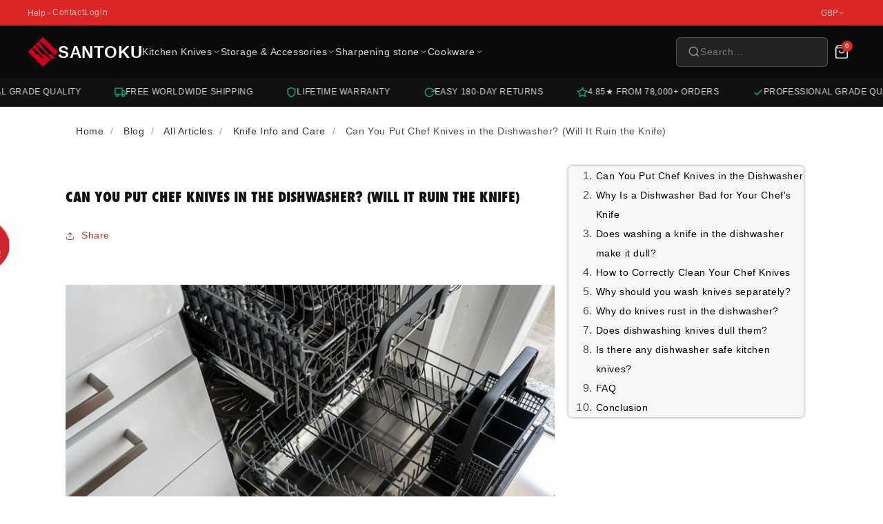

--- FILE ---
content_type: text/html; charset=utf-8
request_url: https://santokuknives.co.uk/blogs/blog/can-you-put-chef-knives-in-the-dishwasher-will-it-ruin-the-knife
body_size: 95416
content:
<!doctype html>
<html class="no-js" lang="en" dir="ltr">
  <head>





<script src="/cdn/shopifycloud/consent-tracking-api/v0.1/consent-tracking-api.js"></script>

<script type="text/javascript">
  var Y=Object.defineProperty;var X=(m,g,p)=>g in m?Y(m,g,{enumerable:!0,configurable:!0,writable:!0,value:p}):m[g]=p;var n=(m,g,p)=>X(m,typeof g!="symbol"?g+"":g,p);(function(){"use strict";var m=" daum[ /]| deusu/| yadirectfetcher|(?:^|[^g])news(?!sapphire)|(?<! (?:channel/|google/))google(?!(app|/google| pixel))|(?<! cu)bots?(?:\\b|_)|(?<!(?:lib))http|(?<![hg]m)score|(?<!cam)scan|@[a-z][\\w-]+\\.|\\(\\)|\\.com\\b|\\btime/|\\||^<|^[\\w \\.\\-\\(?:\\):%]+(?:/v?\\d+(?:\\.\\d+)?(?:\\.\\d{1,10})*?)?(?:,|$)|^[^ ]{50,}$|^\\d+\\b|^\\w*search\\b|^\\w+/[\\w\\(\\)]*$|^active|^ad muncher|^amaya|^avsdevicesdk/|^biglotron|^bot|^bw/|^clamav[ /]|^client/|^cobweb/|^custom|^ddg[_-]android|^discourse|^dispatch/\\d|^downcast/|^duckduckgo|^email|^facebook|^getright/|^gozilla/|^hobbit|^hotzonu|^hwcdn/|^igetter/|^jeode/|^jetty/|^jigsaw|^microsoft bits|^movabletype|^mozilla/\\d\\.\\d\\s[\\w\\.-]+$|^mozilla/\\d\\.\\d\\s\\(compatible;?(?:\\s\\w+\\/\\d+\\.\\d+)?\\)$|^navermailapp|^netsurf|^offline|^openai/|^owler|^php|^postman|^python|^rank|^read|^reed|^rest|^rss|^snapchat|^space bison|^svn|^swcd |^taringa|^thumbor/|^track|^w3c|^webbandit/|^webcopier|^wget|^whatsapp|^wordpress|^xenu link sleuth|^yahoo|^yandex|^zdm/\\d|^zoom marketplace/|^$|analyzer|archive|ask jeeves/teoma|audit|bit\\.ly/|bluecoat drtr|browsex|burpcollaborator|capture|catch|check\\b|checker|chrome-lighthouse|chromeframe|classifier|cloudflare|convertify|crawl|cypress/|dareboost|datanyze|dejaclick|detect|dmbrowser|download|evc-batch/|exaleadcloudview|feed|firephp|functionize|gomezagent|grab|headless|httrack|hubspot marketing grader|hydra|ibisbrowser|infrawatch|insight|inspect|iplabel|ips-agent|java(?!;)|library|linkcheck|mail\\.ru/|manager|measure|neustar wpm|node|nutch|offbyone|onetrust|optimize|pageburst|pagespeed|parser|perl|phantomjs|pingdom|powermarks|preview|proxy|ptst[ /]\\d|retriever|rexx;|rigor|rss\\b|scrape|server|sogou|sparkler/|speedcurve|spider|splash|statuscake|supercleaner|synapse|synthetic|tools|torrent|transcoder|url|validator|virtuoso|wappalyzer|webglance|webkit2png|whatcms/|xtate/",g=/bot|crawl|http|lighthouse|scan|search|spider/i,p;function M(){if(p instanceof RegExp)return p;try{p=new RegExp(m,"i")}catch{p=g}return p}function O(c){return!!c&&M().test(c)}/*! js-cookie v3.0.5 | MIT */function _(c){for(var e=1;e<arguments.length;e++){var t=arguments[e];for(var i in t)c[i]=t[i]}return c}var U={read:function(c){return c[0]==='"'&&(c=c.slice(1,-1)),c.replace(/(%[\dA-F]{2})+/gi,decodeURIComponent)},write:function(c){return encodeURIComponent(c).replace(/%(2[346BF]|3[AC-F]|40|5[BDE]|60|7[BCD])/g,decodeURIComponent)}};function S(c,e){function t(r,s,a){if(!(typeof document>"u")){a=_({},e,a),typeof a.expires=="number"&&(a.expires=new Date(Date.now()+a.expires*864e5)),a.expires&&(a.expires=a.expires.toUTCString()),r=encodeURIComponent(r).replace(/%(2[346B]|5E|60|7C)/g,decodeURIComponent).replace(/[()]/g,escape);var o="";for(var h in a)a[h]&&(o+="; "+h,a[h]!==!0&&(o+="="+a[h].split(";")[0]));return document.cookie=r+"="+c.write(s,r)+o}}function i(r){if(!(typeof document>"u"||arguments.length&&!r)){for(var s=document.cookie?document.cookie.split("; "):[],a={},o=0;o<s.length;o++){var h=s[o].split("="),d=h.slice(1).join("=");try{var f=decodeURIComponent(h[0]);if(a[f]=c.read(d,f),r===f)break}catch{}}return r?a[r]:a}}return Object.create({set:t,get:i,remove:function(r,s){t(r,"",_({},s,{expires:-1}))},withAttributes:function(r){return S(this.converter,_({},this.attributes,r))},withConverter:function(r){return S(_({},this.converter,r),this.attributes)}},{attributes:{value:Object.freeze(e)},converter:{value:Object.freeze(c)}})}var R=S(U,{path:"/"});const F=c=>{const e=window.innerWidth<768||window.outerWidth<768?"mobile":"desktop";return c===e},L=(c,e)=>{const t=!!e,i=String(c)==="true";return t===i},I="shg_geo_data";function B(c,e){const t=c-e;return Math.floor(t/(1e3*60*60*24))}function N(){if(new URLSearchParams(window.location.search).get("shg_geo_cache")==="false")return null;let e=null;try{const t=localStorage.getItem(I);if(t){const i=JSON.parse(t),r=Date.now();i.timestamp&&B(r,i.timestamp)<=7?e=i:localStorage.removeItem(I)}}catch(t){return console.error("Error reading geo data from cache:",t),localStorage.removeItem(I),null}return e}function q(c){let e=null;if(!c)return console.warn("Geo location API URL not configured."),e;try{const t=new XMLHttpRequest;t.open("GET",c,!1),t.send(null),t.status===200?(e=JSON.parse(t.responseText),e?(e.timestamp=Date.now(),localStorage.setItem(I,JSON.stringify(e))):(console.error("Geo API response parsed to null or undefined."),e=null)):console.error(`Geo API request failed with status: ${t.status}`)}catch(t){console.error("Error fetching geo data from API:",t)}return e}function Q(c){let e=null;try{const t=N();t?(e=t,console.debug("Loaded geo data from cache:",e)):(e=q(c),console.debug("Fetched geo data from API:",e))}catch(t){console.error("Error initializing geo data:",t),e=null}return e}const j=(c,e)=>{const{type:t,country_code:i,toponym_name:r,parent_name:s}=c||{},{country:a,region:o,city:h}=e||{};if(!t||!i||!e)return!1;switch(t){case"country":return a===i;case"region":return o===r&&a===i;case"city":return h===r&&o===s&&a===i;default:return console.debug("Unknown location type:",t),!1}},x=c=>typeof c!="string"?!1:document.referrer.toLowerCase().includes(c.toLowerCase()),$=c=>typeof c!="string"?!1:window.location.href.toLowerCase().includes(c.toLowerCase()),G=(c,e,t)=>{if(!e)return!1;const{expectedTimeInMillseconds:i,withinOrAfter:r}=c||{};if(typeof i!="number"||!r)return!1;const s=e.first_visit_timestamp;return r==="within"?s+i>t:s+i<t},K=(c,e,t)=>e?t-e.first_visit_timestamp<18e5===c:c===!0;function H(c,e){return c===e}const y=class y{constructor(e){n(this,"visitorDetails",null);n(this,"currentTime");n(this,"geoLocationApi");n(this,"customerId");n(this,"isB2B");n(this,"internalGeoData");n(this,"isGeoDataInitialized",!1);n(this,"checkers",{device:e=>F(e),logged_in:(e,t)=>L(e,this.customerId),new_visitor:(e,t)=>K(e,t.visitorDetails,t.currentTime),returning_visitor:(e,t)=>G(e,t.visitorDetails,t.currentTime),url_contains:e=>$(e),referrer_contains:e=>x(e),location:(e,t)=>j(e,t.geoData),b2b:e=>H(e,this.isB2B)});this.geoLocationApi=e.geoLocationApi,this.customerId=e.customerId,this.isB2B=e.isB2B,this.currentTime=Date.now(),this.initializeVisitorDetails()}initializeVisitorDetails(){var e;try{const t=localStorage.getItem(y.VISITOR_DETAILS_KEY);t&&(this.visitorDetails=JSON.parse(t),typeof((e=this.visitorDetails)==null?void 0:e.first_visit_timestamp)!="number"&&(console.warn("Invalid visitor details found in storage, resetting."),this.visitorDetails=null)),this.visitorDetails===null?(console.debug("Initializing new visitor details."),this.visitorDetails={first_visit_timestamp:this.currentTime},localStorage.setItem(y.VISITOR_DETAILS_KEY,JSON.stringify(this.visitorDetails))):console.debug("Loaded visitor details from storage:",this.visitorDetails)}catch(t){console.error("Error initializing visitor details:",t),localStorage.removeItem(y.VISITOR_DETAILS_KEY),this.visitorDetails={first_visit_timestamp:this.currentTime},localStorage.setItem(y.VISITOR_DETAILS_KEY,JSON.stringify(this.visitorDetails))}}check(e){const t=this.checkers[e.audience_type];if(!t)return console.warn(`Unknown audience type: ${e.audience_type}`),!1;e.audience_type==="location"&&(e.value=this.snakeCaseKeys(e.value),this.isGeoDataInitialized||(console.debug("Location check required, initializing geoData..."),this.internalGeoData=Q(this.geoLocationApi),this.isGeoDataInitialized=!0,console.debug("GeoData initialization result:",this.internalGeoData)));const i={geoData:this.internalGeoData===void 0?null:this.internalGeoData,visitorDetails:this.visitorDetails,currentTime:this.currentTime};try{const r=!!t(e.value,i);return console.debug("Audience check result:",{audience:e,internalContext:i,matched:r}),e.condition==="is_not"?!r:r}catch(r){return console.error("Error during audience check:",{audience:e,internalContext:i,error:r}),!1}}snakeCaseKeys(e){if(typeof e!="object")return e;const t={};for(const[i,r]of Object.entries(e)){const s=i.replace(/[A-Z]/g,a=>`_${a.toLowerCase()}`);t[s]=r}return t}};n(y,"VISITOR_DETAILS_KEY","_shg_ab_visitor_details");let k=y;class J{constructor(e,t){n(this,"buyItNowHandlerAttached",!1);n(this,"currentPricingVariantId",null);n(this,"storefrontAccessToken");n(this,"shopDomain");n(this,"trackDispatchedSelection",(e,t)=>{const i=e&&e.isFirstAssignment===!1?"cache":t.distribution_method,r={shop_id:t.shop_id,optimization_id:e==null?void 0:e.optimization.id,variant_id:e==null?void 0:e.selectedVariant.id,details:{optimization_ids:t.optimization_ids,distribution_method:i,selection_details:t.selection_details,cache:t.cache,context:t.context,optimization_matches:t.optimization_matches}};this.trackingService.trackDispatch("dispatched",r)});this.trackingService=e,this.storefrontAccessToken=(t==null?void 0:t.storefrontAccessToken)??null,this.shopDomain=(t==null?void 0:t.shopDomain)??null,this.currentPricingVariantId=(t==null?void 0:t.currentPricingVariantId)??null,typeof document<"u"&&document.readyState==="loading"?document.addEventListener("DOMContentLoaded",()=>{this.attachPriceTestBuyItNowHandler()}):setTimeout(()=>{this.attachPriceTestBuyItNowHandler()},100)}async createCartAndGetCheckoutUrl(e,t,i){var o,h,d,f,C;if(!this.storefrontAccessToken||!this.shopDomain)return null;const r=`
      mutation cartCreate($input: CartInput!) {
        cartCreate(input: $input) {
          cart {
            id
            checkoutUrl
          }
          userErrors {
            field
            message
          }
        }
      }
    `,s=i?[{key:"shogun_variant_id",value:i}]:[],a={input:{lines:[{merchandiseId:`gid://shopify/ProductVariant/${e}`,quantity:t}],attributes:s}};try{const P=JSON.stringify({query:r,variables:a}),z=`https://${this.shopDomain}/api/2025-10/graphql.json`;console.debug("shogun: cartCreate request URL:",z),console.debug("shogun: cartCreate request body:",P);const b=await(await fetch(z,{method:"POST",headers:{"Content-Type":"application/json","X-Shopify-Storefront-Access-Token":this.storefrontAccessToken},body:P})).json();return console.debug("shogun: cartCreate full response:",JSON.stringify(b,null,2)),(d=(h=(o=b.data)==null?void 0:o.cartCreate)==null?void 0:h.cart)!=null&&d.checkoutUrl?(console.debug("shogun: cartCreate successful, checkoutUrl:",b.data.cartCreate.cart.checkoutUrl),b.data.cartCreate.cart.checkoutUrl):(console.error("shogun: cartCreate failed:",((C=(f=b.data)==null?void 0:f.cartCreate)==null?void 0:C.userErrors)||b.errors),null)}catch(P){return console.error("shogun: cartCreate error:",P),null}}async addToCartAndCheckout(e,t,i){const r={items:[{id:e,quantity:t}]};i&&(r.attributes={shogun_variant_id:i});try{const s=await fetch("/cart/add.js",{method:"POST",headers:{"Content-Type":"application/json"},body:JSON.stringify(r)});s.ok?(console.debug("shogun: added to cart, redirecting to checkout"),window.location.href="/checkout"):console.error("shogun: cart add failed:",await s.text())}catch(s){console.error("shogun: cart add error:",s)}}attachPriceTestBuyItNowHandler(){if(this.buyItNowHandlerAttached)return;this.buyItNowHandlerAttached=!0;const e=async i=>{const r=new FormData(i);let s=r.get("id")||r.get("variant_id");if(console.debug("shogun: buy-it-now form data:",Object.fromEntries(r.entries())),console.debug("shogun: raw variantId from form:",s),!s){console.debug("shogun: no variant ID found for buy-it-now");return}if(s.includes("gid://")){const h=s.match(/\/(\d+)$/);h&&(s=h[1],console.debug("shogun: extracted numeric ID from GID:",s))}const a=parseInt(r.get("quantity")||"1",10)||1,o=this.currentPricingVariantId;if(console.debug("shogun: buy-it-now details:",{variantId:s,quantity:a,pricingVariantId:o,storefrontAccessToken:this.storefrontAccessToken?"***":null,shopDomain:this.shopDomain}),this.storefrontAccessToken&&this.shopDomain){console.debug("shogun: attempting cartCreate with merchandiseId:",`gid://shopify/ProductVariant/${s}`);const h=await this.createCartAndGetCheckoutUrl(s,a,o);if(h){console.debug("shogun: redirecting to cartCreate checkoutUrl (original cart preserved)"),window.location.href=h;return}}console.debug("shogun: falling back to cart add with pricing variant"),await this.addToCartAndCheckout(s,a,o)};typeof document<"u"&&(()=>{document.addEventListener("click",i=>{const r=i.target;if(!r)return;const s=r.closest('[data-ab-price-test-payment-button="true"]');if(!s||!r.closest('shopify-buy-it-now-button, shopify-accelerated-checkout, [data-shopify="payment-button"]'))return;const o=s.closest("form");o&&(i.preventDefault(),i.stopPropagation(),i.stopImmediatePropagation(),e(o))},{capture:!0})})()}extractViewParamFromFullTemplateKey(e){const t=e.split("/").pop().split(".");return t.slice(1,t.length-1).join(".")}async handleRedirect(e){const t=new URL(window.location.href),i=new URL(window.location.href);if(e.optimization.scope==="theme")i.searchParams.set("preview_theme_id",e.selectedVariant.config.theme_id);else if(e.optimization.scope==="url_redirect")i.pathname=e.languageRootUrl!=="/"?e.languageRootUrl+e.selectedVariant.config.path:e.selectedVariant.config.path;else{const r=this.extractViewParamFromFullTemplateKey(e.selectedVariant.config.full_template_key);i.searchParams.set("view",r)}t.toString()===i.toString()?this.hideViewParam():this.redirectWithoutCache(i)}hideViewParam(){const e=new URL(window.location.href);e.searchParams.delete("view"),window.history.replaceState({},"",e.toString())}dispatch(e,t,i){let r=null;if(e[0].optimization.scope=="price"){const s=e[0];if(r=s,this.currentPricingVariantId=t||s.selectedVariant.id,this.attachPriceTestBuyItNowHandler(),t)console.debug("shogun: price variant already assigned, returning");else{const a=s.selectedVariant.id;console.debug("shogun: assigning price variant");const o=JSON.stringify({attributes:{shogun_variant_id:a}}),h=new XMLHttpRequest;h.open("POST","/cart/update.js",!0),h.setRequestHeader("Content-Type","application/json"),h.onreadystatechange=()=>{if(h.readyState==4&&h.status==200){console.debug("shogun: reloading to reflect cart pricing");const d=new URL(window.location.href);this.redirectWithoutCache(d)}},h.send(o)}}else{const s=e.find(o=>o.matchingVariant.id!==o.selectedVariant.id);if(console.debug("redirectingSelection",s),s&&(s.optimization.scope!=="url_redirect"||s.isFirstAssignment===!0||s.optimization.config.permanent_redirect===!0))return this.trackDispatchedSelection(s,i),this.handleRedirect(s);const a=new Set(e.map(o=>o.optimization.scope));(a.has("template")||a.has("page"))&&this.hideViewParam(),r=e.find(o=>o.current())||s||null}e.length>0&&!r&&(r=e[0]),(r||e.length>0)&&this.trackDispatchedSelection(r,i),e.filter(s=>s.current()).forEach(s=>{this.trackingService.trackVariantImpression(s.selectedVariant,s.optimization.type)})}redirectWithoutCache(e){typeof e=="string"&&(e=new URL(e)),e.searchParams.delete("cache"),document.referrer!=""&&sessionStorage.setItem(E,document.referrer),console.debug("shogun: redirecting to ",e),window.location.replace(e)}}class v{constructor(e){n(this,"optimization");n(this,"matchingVariant");n(this,"selectedVariant");n(this,"isFirstAssignment");n(this,"languageRootUrl");this.optimization=e.optimization,this.matchingVariant=e.matchingVariant,this.selectedVariant=e.selectedVariant,this.isFirstAssignment=e.isFirstAssignment,this.languageRootUrl=e.languageRootUrl}current(){return this.matchingVariant.id===this.selectedVariant.id}}const w=class w{constructor(){n(this,"ran",!1)}removePreviewBarIframe(){console.debug("Setting up preview bar iframe removal");const e=()=>{w.PREVIEW_BAR_IFRAME_IDS.forEach(t=>{const i=document.getElementById(t);i&&(console.debug(`Removing preview bar iframe with id: ${t}`),i.remove())})};e(),document.addEventListener("DOMContentLoaded",()=>{console.debug("DOM loaded, setting up mutation observer for preview bar");const t=new MutationObserver(i=>{i.forEach(r=>{r.addedNodes.forEach(s=>{if(s.nodeType===Node.ELEMENT_NODE){const a=s;w.PREVIEW_BAR_IFRAME_IDS.includes(a.id)&&(console.debug(`Detected and removing preview bar iframe with id: ${a.id} via observer`),a.remove())}})})});if(document.body)t.observe(document.body,{childList:!0,subtree:!0});else{const i=new MutationObserver(()=>{document.body&&(t.observe(document.body,{childList:!0,subtree:!0}),e(),i.disconnect())});i.observe(document.documentElement,{childList:!0})}e()})}run(){this.ran||(this.removePreviewBarIframe(),this.ran=!0)}};n(w,"PREVIEW_BAR_IFRAME_IDS",["preview-bar-iframe","PBarNextFrameWrapper"]);let T=w;const D="_shg_analytics_queue";class W{enqueue(e){const t={...e,id:crypto.randomUUID(),attempts:0,createdAt:Date.now()},i=this.readQueue();return i[t.category].push(t),this.writeQueue(i),t}all(){const e=this.readQueue();return[...e.shogun_load,...e.dispatcher].sort((t,i)=>t.createdAt-i.createdAt)}update(e){const t=this.readQueue(),i=t[e.category],r=i.findIndex(s=>s.id===e.id);r!==-1&&(i[r]=e,this.writeQueue(t))}remove(e){const t=this.readQueue(),i=t[e.category],r=i.findIndex(s=>s.id===e.id);r!==-1&&(i.splice(r,1),this.writeQueue(t))}findLatest(e){const i=this.readQueue()[e];if(i.length!==0)return i[i.length-1]}readQueue(){const e=localStorage.getItem(D);if(!e)return this.emptyQueue();try{const t=JSON.parse(e);return t.shogun_load||(t.shogun_load=[]),t.dispatcher||(t.dispatcher=[]),t}catch(t){return console.error("shogun: failed to parse analytics queue storage, resetting",t),localStorage.removeItem(D),this.emptyQueue()}}writeQueue(e){try{localStorage.setItem(D,JSON.stringify(e))}catch(t){console.error("shogun: failed to save analytics queue",t)}}emptyQueue(){return{shogun_load:[],dispatcher:[]}}}const u=class u{constructor(e,t,i,r,s,a){n(this,"publishable",!1);n(this,"allowed",null);n(this,"eventQueue",new W);n(this,"processingQueue",!1);n(this,"pendingProcess",!1);n(this,"processTimer",null);n(this,"trackVariantImpression",(e,t)=>{const i={page_type:this.pageType,page_id:this.pageId,app_type:t=="ab_test"?"ab_testing":"personalization",original_referrer:this.originalReferrer};i.optimization_id=e.optimization_id,i.variant_id=e.id,console.debug(`Tracking variant impression: optimization=${e.optimization_id}, variant=${e.id}`),this.enqueueShogunLoadEvent(i)});n(this,"trackPage",()=>{const e={page_type:this.pageType,page_id:this.pageId,app_type:"ab_testing"};this.enqueueShogunLoadEvent(e)});n(this,"trackDispatch",(e,t)=>{this.enqueueEvent({category:"dispatcher",event:e,data:t})});n(this,"enqueueEvent",e=>{console.debug("shogun: enqueueing tracking event",{category:e.category,event:"event"in e?e.event:void 0}),e.category==="shogun_load"&&(!this.publishable||this.allowed!==!0)&&console.debug("shogun: not ready, enqueueing shogun:load event");try{this.eventQueue.enqueue(e),this.scheduleProcessQueue()}catch(t){console.error("shogun: failed to enqueue analytics event",t)}});n(this,"enqueueShogunLoadEvent",e=>{this.enqueueEvent({category:"shogun_load",data:e})});n(this,"waitForPublishable",()=>{var i,r;let e=0;const t=()=>{var s,a;if(typeof((a=(s=window.Shopify)==null?void 0:s.analytics)==null?void 0:a.publish)>"u")if(e<=u.retryAttemptsLimit){setTimeout(t,u.retryIntervalInMs);return}else{console.warn("shogun:ts: Shopify analytics unavailable after 30s"),this.handleError("Error initializing TrackingService: Shopify analytics not available after 30s");return}console.debug("shogun:ts: publishable"),this.publishable=!0,this.scheduleProcessQueue()};(r=(i=window.Shopify)==null?void 0:i.analytics)!=null&&r.publish?(console.debug("shogun:ts: publishable"),this.publishable=!0):(console.debug("shogun:ts: analytics api not available yet, waiting..."),t())});n(this,"waitForConsent",()=>{var i,r;let e=0;const t=()=>{if(typeof window.Shopify>"u"&&e<=u.retryAttemptsLimit){setTimeout(t,u.retryIntervalInMs);return}window.Shopify.loadFeatures([{name:"consent-tracking-api",version:"0.1"}],s=>{var a;if(s&&s.length>0){let o=[];s.forEach(h=>{console.error(h),o.push(h.message)}),this.handleError(`Error initializing TrackingService: ${o.join(", ")}`)}else console.debug("shogun:ts: consent available"),this.handleConsentChange(((a=window.Shopify.customerPrivacy)==null?void 0:a.analyticsProcessingAllowed())??!1)})};(r=(i=window.Shopify)==null?void 0:i.customerPrivacy)!=null&&r.analyticsProcessingAllowed?(console.debug("shogun:ts: consent available"),this.allowed=window.Shopify.customerPrivacy.analyticsProcessingAllowed()):(console.debug("shogun:ts: privacy api not available yet, waiting..."),t())});n(this,"handleConsentChange",e=>{this.allowed=e,console.debug("shogun: analytics consent updated to: ",this.allowed),this.scheduleProcessQueue()});n(this,"scheduleProcessQueue",()=>{if(this.processingQueue){this.pendingProcess=!0;return}this.processingQueue=!0;try{this.processQueue()}catch(e){console.error("shogun: error processing analytics queue",e)}finally{this.processingQueue=!1,this.pendingProcess&&(this.pendingProcess=!1,this.scheduleProcessQueue())}});n(this,"scheduleProcessQueueAfter",e=>{this.processTimer||(this.processTimer=setTimeout(()=>{this.processTimer=null,this.scheduleProcessQueue()},e))});n(this,"handleError",e=>{let t,i;const r=this.eventQueue.findLatest("shogun_load");r&&(t=r.data.optimization_id,i=r.data.variant_id),this.trackDispatchFallback("errored",{shop_id:this.shopId,dispatcher_session_id:this.dispatcherSessionId,optimization_id:t,variant_id:i,details:{error:e}})});n(this,"dispatcherFallbackReady",e=>e.category!=="dispatcher"?!1:Date.now()-e.createdAt>=u.dispatchFallbackDelayInMs);n(this,"trackDispatchFallback",(e,t)=>{console.debug(`shogun: sending dispatch:${e} via fallback`),t.name=e,fetch(`${this.analyticsUrl}/dispatcher/${e}`,{method:"POST",headers:{"Content-Type":"application/json"},body:JSON.stringify(t),keepalive:!0})});n(this,"prepareFallbackPayload",e=>{const t=this.clonePayload(e);return t.shop_id=t.shop_id||this.shopId,t.dispatcher_session_id=this.dispatcherSessionId,t.details||(t.details={}),t});n(this,"clonePayload",e=>{try{return JSON.parse(JSON.stringify(e))}catch{return e}});this.shopId=e,this.pageType=t,this.pageId=i,this.originalReferrer=r,this.analyticsUrl=s,this.dispatcherSessionId=a,this.waitForPublishable(),this.waitForConsent(),document.addEventListener("visitorConsentCollected",o=>{this.handleConsentChange(o.detail.analyticsAllowed)}),this.scheduleProcessQueue()}processQueue(){console.debug("shogun: processing queue");const e=this.eventQueue.all();let t=!1;for(const i of e){if(this.shouldDropEvent(i)){this.eventQueue.remove(i);continue}if(this.isWithinBackoffWindow(i)){t=!0;continue}if(!this.isEventReady(i)){t=!0;continue}let r="success";try{r=this.deliverEvent(i)}catch(s){console.error("shogun: error delivering analytics event",s),r="retry"}r==="success"||r==="drop"?this.eventQueue.remove(i):(i.attempts+=1,i.lastAttemptedAt=Date.now(),this.eventQueue.update(i),t=!0)}t&&this.scheduleProcessQueueAfter(u.queueRetryDelayInMs)}shouldDropEvent(e){return Date.now()-e.createdAt>u.maxQueueAgeInMs||e.attempts>=u.maxQueueAttempts||e.category==="dispatcher"&&!e.event}isWithinBackoffWindow(e){if(!e.lastAttemptedAt)return!1;const t=u.queueRetryDelayInMs*Math.pow(2,Math.min(e.attempts,u.maxQueueAttempts));return Date.now()-e.lastAttemptedAt<t}isEventReady(e){return e.category==="shogun_load"?this.publishable&&this.allowed===!0:e.category==="dispatcher"?this.allowed===!0&&this.publishable?!0:this.dispatcherFallbackReady(e):!1}deliverEvent(e){return e.category==="shogun_load"?this.deliverShogunLoad(e):this.deliverDispatch(e)}deliverShogunLoad(e){const t=e.data;try{if(console.debug("Firing shogun:load event",t),!window.Shopify.analytics.publish)throw new Error("Shopify analytics publish is not available");return window.Shopify.analytics.publish("shogun:load",t),"success"}catch(i){return console.error("Error publishing shogun:load event:",i),"retry"}}deliverDispatch(e){if(e.category!=="dispatcher"||!e.event)return"drop";if(this.allowed===!0&&this.publishable){const i=`shogun:dispatcher:${e.event}`;try{if(console.debug(`Firing ${i} event`,e.data),!window.Shopify.analytics.publish)throw new Error("Shopify analytics publish is not available");return window.Shopify.analytics.publish(i,e.data),"success"}catch(r){console.error(`Error publishing ${i} event:`,r);const s=this.prepareFallbackPayload(e.data);return s.details||(s.details={}),s.details.error=`Error publishing ${i} event: ${r.message}`,this.trackDispatchFallback(e.event,s),"success"}}if(!this.dispatcherFallbackReady(e))return"retry";const t=this.prepareFallbackPayload(e.data);return this.trackDispatchFallback(e.event,t),"success"}};n(u,"retryIntervalInMs",250),n(u,"retryAttemptsLimit",3e4/u.retryIntervalInMs),n(u,"queueRetryDelayInMs",1e3),n(u,"maxQueueAttempts",5),n(u,"maxQueueAgeInMs",24*60*60*1e3),n(u,"dispatchFallbackDelayInMs",30*1e3);let A=u;const E="_shg_referrer",l=class l{constructor(e){n(this,"shopId");n(this,"optimizations");n(this,"currentThemeId");n(this,"pageId");n(this,"pageType");n(this,"currentPartialTemplateKey");n(this,"distributionMethod");n(this,"cachedOptimizations");n(this,"audienceChecker");n(this,"personalizations");n(this,"abTests");n(this,"dispatcher");n(this,"trackingService");n(this,"currentPath");n(this,"themeTestHandler");n(this,"currentPricingVariantId");n(this,"languageRootUrl");n(this,"dispatcherSessionId");n(this,"originalReferrer");n(this,"inAudience",e=>this.audienceChecker.check(e));if(this.originalReferrer=sessionStorage.getItem(E),this.originalReferrer){sessionStorage.removeItem(E),console.debug("shogun: retaining original referrer: ",this.originalReferrer);try{Object.defineProperty(document,"referrer",{get:()=>this.originalReferrer})}catch(a){console.debug("shogun: failed to set original referrer via `Object.defineProperty`"),console.error(a);try{window.document.__defineGetter__("referrer",()=>this.originalReferrer)}catch(o){console.debug("shogun: failed to set original referrer via `__defineGetter__`"),console.error(o)}}}this.shopId=e.shopId,this.currentThemeId=e.currentThemeId,this.currentPricingVariantId=e.currentPricingVariantId;const t=e.optimizations||[];e.defaultThemeId!==this.currentThemeId?this.optimizations=t.filter(a=>a.scope==="price"||a.variants.some(o=>o.config.theme_id===this.currentThemeId)):this.optimizations=t,this.personalizations=this.optimizations.filter(a=>a.type==="personalization"),this.abTests=this.optimizations.filter(a=>a.type==="ab_test"),this.distributionMethod=e.distributionMethod||l.DEFAULT_DISTRIBUTION_METHOD,this.pageId=e.pageId,this.pageType=e.pageType,this.languageRootUrl=e.languageRootUrl;const i=this.pageType==="metaobject"?"templates/metaobject/":"templates/",r=[e.templateName,e.templateSuffix].filter(Boolean).join(".");this.currentPartialTemplateKey=i+r,this.currentPath=window.location.pathname,this.cachedOptimizations=JSON.parse(localStorage.getItem(l.OPTIMIZATIONS_CACHE_KEY)||"{}"),this.audienceChecker=new k(e),e.sessionIdOverride?this.dispatcherSessionId=e.sessionIdOverride:(this.dispatcherSessionId=R.get(l.DISPATCHER_SESSION_COOKIE)||crypto.randomUUID(),R.set(l.DISPATCHER_SESSION_COOKIE,this.dispatcherSessionId,{path:"/",expires:1/48})),this.trackingService=new A(this.shopId,this.pageType,this.pageId,this.originalReferrer,e.analyticsUrl,this.dispatcherSessionId);const s=new T;this.themeTestHandler=s,this.dispatcher=new J(this.trackingService,{storefrontAccessToken:e.storefrontAccessToken,shopDomain:e.shopDomain,currentPricingVariantId:e.currentPricingVariantId})}getOptimizationPriority(e){return{theme:1,template:2,page:3,url_redirect:4,price:5}[e.scope]}sortMatches(e){return[...e].sort((t,i)=>{const r=this.getOptimizationPriority(t.optimization),s=this.getOptimizationPriority(i.optimization);return r===s?0:r-s})}audienceMatchesCurrentVisitor(e){const t=e.audiences||[];return t.length===0?!0:e.audiences_condition==="any"?t.some(this.inAudience):t.every(this.inAudience)}configAudiencesMatch(e,t){const i=e.audiences||[],r=t.audiences||[];if(i.length!==r.length)return!1;const s=i.map(o=>JSON.stringify(o)),a=r.map(o=>JSON.stringify(o));return!(s.some(o=>!a.includes(o))||a.some(o=>!s.includes(o))||i.length>1&&e.audiences_condition!==t.audiences_condition)}getCachedVariant(e){const t=this.cachedOptimizations[e.id];if(t)return e.variants.find(i=>i.id===t)}setCachedVariant(e,t){this.cachedOptimizations[e.id]=t.id,console.debug("setCachedVariant",e.id,t.id),localStorage.setItem(l.OPTIMIZATIONS_CACHE_KEY,JSON.stringify(this.cachedOptimizations))}extractPartialTemplateKeyFromFullTemplateKey(e){if(!e)return;const t=e.split(".");return t.length<2?e:t.slice(0,-1).join(".")}matchesAnyAttributeOfCurrentPage(e,t){const i=this.checkTemplateMatch(t),r=this.checkThemeMatch(e,t),s=this.checkPageMatch(e),a=this.checkPathMatch(t),o=this.checkPriceMatch(e,t);return r||i&&s||a||o}getMatchingVariant(e,t=void 0){var s;const i=e.config,r=(s=t==null?void 0:t.selectedVariant)==null?void 0:s.config;for(const a of e.variants){if(!this.matchesAnyAttributeOfCurrentPage(e,a))continue;const o=e.type==="ab_test"?e.config:a.config;if(this.audienceMatchesCurrentVisitor(o)&&!(r&&!this.configAudiencesMatch(i,r)))return a}}getPersonalizationMatches(){const e=[];for(const t of this.personalizations){const i=this.getMatchingVariant(t);i&&e.push({optimization:t,matchingVariant:i})}return e}getPrioritizedNonDefaultPersonalizationSelection(){const e=this.getPersonalizationMatches();if(e.length===0)return;const t=this.sortMatches(e);for(const i of t){const s=i.optimization.variants.sort((a,o)=>a.position-o.position).find(a=>!a.config.original&&this.audienceMatchesCurrentVisitor(a.config));if(s)return new v({optimization:i.optimization,matchingVariant:i.matchingVariant,selectedVariant:s,isFirstAssignment:!0,languageRootUrl:this.languageRootUrl})}}getDefaultPersonalizationSelectionsForImpressionTracking(e){return this.getPersonalizationMatches().filter(r=>r.matchingVariant.config.original&&r.optimization.id!==(e==null?void 0:e.optimization.id)).map(r=>new v({optimization:r.optimization,matchingVariant:r.matchingVariant,selectedVariant:r.matchingVariant,isFirstAssignment:!0,languageRootUrl:this.languageRootUrl}))}getRandomVariantForOptimization(e){const t=`${this.dispatcherSessionId}-${e.id}`,r=this.hashWithDjb2(t)%l.DEFAULT_NUMBER_OF_BINS;let s=0;for(const a of e.variants)if(s+=l.DEFAULT_NUMBER_OF_BINS*(a.config.percentage||0)/100,r<s)return a;return e.variants[0]}hasAnyCachedVariants(){return this.abTests.some(e=>!!this.cachedOptimizations[e.id])}getGreedySelections(e){const t=e[Math.floor(Math.random()*e.length)],i=t.cachedVariant||this.getRandomVariantForOptimization(t.optimization);return[new v({optimization:t.optimization,matchingVariant:t.matchingVariant,selectedVariant:i,isFirstAssignment:!t.cachedVariant,languageRootUrl:this.languageRootUrl})]}userBin(){const e=this.dispatcherSessionId;return e?this.hashWithDjb2(e)%l.DEFAULT_NUMBER_OF_BINS:0}hashWithDjb2(e){let t=5381;for(let i=0;i<e.length;i++)t=(t<<5)-t+e.charCodeAt(i),t|=0;return Math.abs(t)}getVariantForUserBin(){const e=this.userBin(),t=this.abTests.flatMap(r=>r.variants);let i=0;for(const r of t)if(i+=l.DEFAULT_NUMBER_OF_BINS*(r.traffic_percentage||0)/100,e<i)return r;return null}getEvenSelections(e){const t=this.getVariantForUserBin();if(!t)return[];const i=e.find(r=>r.optimization.variants.some(s=>s.id===t.id));return i?[new v({optimization:i.optimization,matchingVariant:i.matchingVariant,selectedVariant:t,isFirstAssignment:!i.cachedVariant,languageRootUrl:this.languageRootUrl})]:[]}getAbTestMatches(e){const t=[];return this.abTests.forEach(i=>{const r=this.getMatchingVariant(i,e);if(r){const s=this.getCachedVariant(i);(r.config.original||s)&&t.push({optimization:i,matchingVariant:r,cachedVariant:s})}}),t}getAbTestSelections(e){const t=this.getAbTestMatches(e);if(t.length===0)return[];const i=t.find(r=>!!r.cachedVariant);if(!i&&this.hasAnyCachedVariants())return[];if(i)return[new v({optimization:i.optimization,matchingVariant:i.matchingVariant,selectedVariant:i.cachedVariant,isFirstAssignment:!1,languageRootUrl:this.languageRootUrl})];switch(this.distributionMethod){case"greedy":return this.getGreedySelections(t);case"even":return this.getEvenSelections(t);default:throw new Error(`Unknown distribution method: ${this.distributionMethod}`)}}isBot(){const e=navigator.userAgent,t=O(e);return console.debug("Bot testing with user agent:",e),t}handleThemeReview(){const t=new URLSearchParams(location.search).get("shgpvid"),i=sessionStorage.getItem("_shg_preview_variant_id");if(i&&(!t||i==t)){console.debug(`shogun: theme review in progress, viewing variant: ${i}`);const r=document.getElementById("shogun-price-test-preview");if(!r){console.debug("shogun: sidebar not found!!!");return}const s=r.content.cloneNode(!0);document.addEventListener("DOMContentLoaded",()=>{document.body.style.paddingLeft="32rem",document.body.prepend(s)});return}else if(t&&(!i||i!=t)){console.debug(`shogun: theme review in progress, setting variant: ${t}`),sessionStorage.setItem("_shg_preview_variant_id",t);const r=JSON.stringify({attributes:{shogun_variant_id:t}}),s=new XMLHttpRequest;s.open("POST","/cart/update.js",!0),s.setRequestHeader("Content-Type","application/json"),s.onreadystatechange=()=>{s.readyState==4&&s.status==200&&(console.debug("shogun: reloading to reflect cart pricing"),location=location)},s.send(r)}}run(){let e=null,t=this.distributionMethod,i=[];const r=(s,a={})=>{var h,d;const o=s&&s.isFirstAssignment===!1?"cache":t;return{shop_id:this.shopId,optimization_id:(h=s==null?void 0:s.optimization)==null?void 0:h.id,variant_id:(d=s==null?void 0:s.selectedVariant)==null?void 0:d.id,details:{optimization_ids:this.optimizations.map(f=>f.id),distribution_method:o,selection_details:i,...a}}};try{if(this.isBot()){console.debug("Bot traffic detected, optimizer disabled");return}this.handleThemeReview();const s=this.getPrioritizedNonDefaultPersonalizationSelection(),a=this.getAbTestSelections(s),o=[];s&&o.push(s),o.push(...a),o.push(...this.getDefaultPersonalizationSelectionsForImpressionTracking(s)),localStorage.getItem("_shg_is_merchant")||this.themeTestHandler.run(),e=o.find(d=>d.matchingVariant.id===d.selectedVariant.id)||null,e&&!e.isFirstAssignment&&(t="cache"),i=o.map(d=>({optimization_id:d.optimization.id,selected_variant_id:d.selectedVariant.id,matching_variant_id:d.matchingVariant.id}));const h={shop_id:this.shopId,optimization_ids:this.optimizations.map(d=>d.id),selection_details:i,distribution_method:t,cache:{...this.cachedOptimizations},context:{template_key:this.currentPartialTemplateKey,theme_id:this.currentThemeId,page_type:this.pageType,page_id:this.pageId},optimization_matches:this.buildOptimizationMatches(s)};if(a.forEach(d=>{this.setCachedVariant(d.optimization,d.selectedVariant)}),o.length===0){this.abTests.length>0&&(this.trackingService.trackPage(),this.trackingService.trackDispatch("skipped",r(e)));return}this.dispatcher.dispatch(o,this.currentPricingVariantId,h)}catch(s){this.trackingService.trackDispatch("errored",r(e,{error:s.message}))}}getCurrentPathWithoutLanguagePrefix(){return this.languageRootUrl==="/"||!this.currentPath.startsWith(this.languageRootUrl)?this.currentPath:this.currentPath.substring(this.languageRootUrl.length)||"/"}checkTemplateMatch(e){return this.extractPartialTemplateKeyFromFullTemplateKey(e.config.full_template_key)===this.currentPartialTemplateKey}checkThemeMatch(e,t){return e.scope==="theme"&&t.config.theme_id===this.currentThemeId}checkPageMatch(e){const{page_type:t,page_id:i}=e.config,r=!t||t===this.pageType,s=!i||i===this.pageId;return e.scope!=="url_redirect"&&r&&s}checkPathMatch(e){const t=e.config.path;if(!t)return!1;const i=this.getCurrentPathWithoutLanguagePrefix();return decodeURIComponent(t)===decodeURIComponent(i)}checkPriceMatch(e,t){return e.scope!=="price"?!1:!this.currentPricingVariantId||this.currentPricingVariantId===t.id}getDetailedMatchingInfo(e,t,i){const{page_type:r,page_id:s}=e.config,a=!r||r===this.pageType,o=!s||s===this.pageId,h=e.type==="ab_test"?e.config:t.config,d=i?this.configAudiencesMatch(e.config,i.selectedVariant.config):!1;return{matches_template:this.checkTemplateMatch(t),matches_theme:this.checkThemeMatch(e,t),matches_page_type:a,matches_page_id:o,matches_page:this.checkPageMatch(e),matches_path:this.checkPathMatch(t),matches_price:this.checkPriceMatch(e,t),matches_audience:this.audienceMatchesCurrentVisitor(h),matches_personalization_config:d}}buildOptimizationMatches(e){const t={};for(const i of this.optimizations)if(t[i.id]={},i.variants&&Array.isArray(i.variants))for(const r of i.variants)t[i.id][r.id]=this.getDetailedMatchingInfo(i,r,e);return t}};n(l,"DEFAULT_NUMBER_OF_BINS",1e4),n(l,"DEFAULT_DISTRIBUTION_METHOD","greedy"),n(l,"OPTIMIZATIONS_CACHE_KEY","_shg_ab_optimizations_cache"),n(l,"DISPATCHER_SESSION_COOKIE","_shg_dispatcher_session");let V=l;window.ShogunOptimizer=V})();

</script><script type="text/javascript">
  ;(function() {
    if (typeof ShogunOptimizer === 'undefined') {
      console.error("ShogunOptimizer is not defined. Please ensure the optimizer script is properly loaded.");
      return;
    }

    const designMode = false;
    if (designMode) {
      console.debug("Design mode is enabled, skipping optimizer initialization");
      return;
    }

    // If the referrer url is the Shopify admin url, then set a local storage shg_is_merchant flag to true
    // This is used to remove the preview bar from the page for shoppers
    const referrer = document.referrer
    if (!localStorage.getItem('_shg_is_merchant') && ((referrer.includes('admin.shopify.com') || referrer.includes('shogun')))) {
      console.debug('Setting shg_is_merchant to true')
      localStorage.setItem('_shg_is_merchant', 'true')
    }

    const urlParams = new URLSearchParams(window.location.search);
    const optimizationDisabled = urlParams.get('shg') === "false" || window.location.hostname.includes('shopifypreview');

    if (optimizationDisabled) {
      console.debug("Optimization is disabled, skipping optimizer initialization");
      return;
    }

    const shopMetafieldConfig = {"default_theme_id":177841144184,"method":"greedy","optimizations":[],"expires_at":1769488205000,"env":"production"} || {};
    const optimizationsData = shopMetafieldConfig.expires_at > Date.now() ? (shopMetafieldConfig.optimizations || []) : [];

    const optimizerConfig = {
      shopId: "63b94a0f-ba4f-49b2-a31e-4bffcb92fd92",
      optimizations: optimizationsData,
      distributionMethod: urlParams.get('shgMethod') || shopMetafieldConfig.method,
      defaultThemeId: String(shopMetafieldConfig.default_theme_id),
      currentThemeId: "177841144184",
      pageId: "384669319204",
      pageType: "article",
      templateName: "article",
      templateSuffix: "",
      customerId: "",
      isB2B: false,
      sessionIdOverride: urlParams.get('shgSessionId'),
      geoLocationApi: "https://ipinfo.io/json?token=f2ae3a557d807b",
      currentPricingVariantId: null,
      languageRootUrl: "/",
      analyticsUrl: "https://shogun-abc-production.global.ssl.fastly.net",
      storefrontAccessToken: null,
      shopDomain: ""
    };

    console.debug("Initializing ShogunOptimizer with config:", optimizerConfig);
    const optimizer = new ShogunOptimizer(optimizerConfig);
    optimizer.run();
  })();
</script>


<!-- /snippets/ls-head.liquid -->
<!-- /snippets/ls-sdk.liquid -->
<script type="text/javascript">
  window.LangShopConfig = {
    "currentLanguage": "en",
    "currentCurrency": "gbp",
    "currentCountry": "GB",
    "shopifyLocales":[{"code":"en","rootUrl":"\/"}    ],"shopifyCurrencies": ["AED","AFN","ALL","AMD","ANG","AUD","AWG","AZN","BAM","BBD","BDT","BIF","BND","BOB","BRL","BSD","BWP","BZD","CAD","CDF","CHF","CNY","CRC","CVE","CZK","DJF","DKK","DOP","DZD","EGP","ETB","EUR","FJD","FKP","GBP","GMD","GNF","GTQ","GYD","HKD","HNL","HUF","IDR","ILS","INR","ISK","JMD","JPY","KES","KGS","KHR","KMF","KRW","KYD","KZT","LAK","LBP","LKR","MAD","MDL","MKD","MMK","MNT","MOP","MUR","MVR","MWK","MXN","MYR","NGN","NIO","NOK","NPR","NZD","PEN","PGK","PHP","PKR","PLN","PYG","QAR","RON","RSD","RUB","RWF","SAR","SBD","SEK","SGD","SHP","SLL","STD","THB","TJS","TOP","TRY","TTD","TWD","TZS","UAH","UGX","USD","UYU","UZS","VND","VUV","WST","XAF","XCD","XOF","XPF","YER"],
    "originalLanguage":{"code":"en","alias":null,"title":"English","icon":null,"published":true,"active":false},
    "targetLanguages":[{"code":"ar","alias":null,"title":"Arabic","icon":null,"published":true,"active":true},{"code":"da","alias":null,"title":"Danish","icon":null,"published":true,"active":true},{"code":"de","alias":null,"title":"German","icon":null,"published":true,"active":true},{"code":"el","alias":null,"title":"Greek","icon":null,"published":true,"active":true},{"code":"es","alias":null,"title":"Spanish","icon":null,"published":true,"active":true},{"code":"fr","alias":null,"title":"French","icon":null,"published":true,"active":true},{"code":"hi","alias":null,"title":"Hindi","icon":null,"published":true,"active":true},{"code":"it","alias":null,"title":"Italian","icon":null,"published":true,"active":true},{"code":"nl","alias":null,"title":"Dutch","icon":null,"published":true,"active":true},{"code":"no","alias":null,"title":"Norwegian","icon":null,"published":true,"active":true},{"code":"pl","alias":null,"title":"Polish","icon":null,"published":true,"active":true},{"code":"pt-BR","alias":null,"title":"Portuguese (Brazil)","icon":null,"published":true,"active":true},{"code":"ro","alias":null,"title":"Romanian","icon":null,"published":true,"active":true},{"code":"ru","alias":null,"title":"Russian","icon":null,"published":true,"active":true},{"code":"sv","alias":null,"title":"Swedish","icon":null,"published":true,"active":true},{"code":"tr","alias":null,"title":"Turkish","icon":null,"published":true,"active":true}],
    "languagesSwitchers":{"languageCurrency":{"status":"admin-only","desktop":{"isActive":true,"generalCustomize":{"template":0,"displayed":"language-currency","language":"name","languageFlag":true,"currency":"code","currencyFlag":true,"switcher":"floating","position":"top-left","verticalSliderValue":15,"verticalSliderDimension":"px","horizontalSliderValue":15,"horizontalSliderDimension":"px"},"advancedCustomize":{"switcherStyle":{"flagRounding":0,"flagRoundingDimension":"px","flagPosition":"left","backgroundColor":"#FFFFFF","padding":{"left":16,"top":14,"right":16,"bottom":14},"paddingDimension":"px","fontSize":18,"fontSizeDimension":"px","fontFamily":"inherit","fontColor":"#202223","borderWidth":0,"borderWidthDimension":"px","borderRadius":0,"borderRadiusDimension":"px","borderColor":"#FFFFFF"},"dropDownStyle":{"backgroundColor":"#FFFFFF","padding":{"left":16,"top":12,"right":16,"bottom":12},"paddingDimension":"px","fontSize":18,"fontSizeDimension":"px","fontFamily":"inherit","fontColor":"#202223","borderWidth":0,"borderWidthDimension":"px","borderRadius":0,"borderRadiusDimension":"px","borderColor":"#FFFFFF"},"arrow":{"size":6,"sizeDimension":"px","color":"#1D1D1D"}}},"mobile":{"isActive":true,"sameAsDesktop":false,"generalCustomize":{"template":0,"displayed":"language-currency","language":"name","languageFlag":true,"currency":"code","currencyFlag":true,"switcher":"floating","position":"top-left","verticalSliderValue":15,"verticalSliderDimension":"px","horizontalSliderValue":15,"horizontalSliderDimension":"px"},"advancedCustomize":{"switcherStyle":{"flagRounding":0,"flagRoundingDimension":"px","flagPosition":"left","backgroundColor":"#FFFFFF","padding":{"left":16,"top":14,"right":16,"bottom":14},"paddingDimension":"px","fontSize":18,"fontSizeDimension":"px","fontFamily":"inherit","fontColor":"#202223","borderWidth":0,"borderWidthDimension":"px","borderRadius":0,"borderRadiusDimension":"px","borderColor":"#FFFFFF"},"dropDownStyle":{"backgroundColor":"#FFFFFF","padding":{"left":16,"top":12,"right":16,"bottom":12},"paddingDimension":"px","fontSize":18,"fontSizeDimension":"px","fontFamily":"inherit","fontColor":"#202223","borderWidth":0,"borderWidthDimension":"px","borderRadius":0,"borderRadiusDimension":"px","borderColor":"#FFFFFF"},"arrow":{"size":6,"sizeDimension":"px","color":"#1D1D1D"}}}},"autoDetection":{"status":"admin-only","alertType":"popup","popupContainer":{"position":"center","backgroundColor":"#FFFFFF","width":700,"widthDimension":"px","padding":{"left":20,"top":20,"right":20,"bottom":20},"paddingDimension":"px","borderWidth":0,"borderWidthDimension":"px","borderRadius":8,"borderRadiusDimension":"px","borderColor":"#FFFFFF","fontSize":18,"fontSizeDimension":"px","fontFamily":"inherit","fontColor":"#202223"},"bannerContainer":{"position":"top","backgroundColor":"#FFFFFF","width":8,"widthDimension":"px","padding":{"left":20,"top":20,"right":20,"bottom":20},"paddingDimension":"px","borderWidth":0,"borderWidthDimension":"px","borderRadius":8,"borderRadiusDimension":"px","borderColor":"#FFFFFF","fontSize":18,"fontSizeDimension":"px","fontFamily":"inherit","fontColor":"#202223"},"selectorContainer":{"backgroundColor":"#FFFFFF","padding":{"left":8,"top":8,"right":8,"bottom":8},"paddingDimension":"px","borderWidth":0,"borderWidthDimension":"px","borderRadius":8,"borderRadiusDimension":"px","borderColor":"#FFFFFF","fontSize":18,"fontSizeDimension":"px","fontFamily":"inherit","fontColor":"#202223"},"button":{"backgroundColor":"#FFFFFF","padding":{"left":8,"top":8,"right":8,"bottom":8},"paddingDimension":"px","borderWidth":0,"borderWidthDimension":"px","borderRadius":8,"borderRadiusDimension":"px","borderColor":"#FFFFFF","fontSize":18,"fontSizeDimension":"px","fontFamily":"inherit","fontColor":"#202223"},"closeIcon":{"size":16,"sizeDimension":"px","color":"#1D1D1D"}}},
    "defaultCurrency":{"code":"gbp","title":"Pound Sterling","icon":null,"rate":0.7322,"formatWithCurrency":"£{{amount}} GBP","formatWithoutCurrency":"£{{amount}}"},
    "targetCurrencies":[{"code":"eur","title":"Euro","icon":null,"rate":0.853,"formatWithCurrency":"€{{amount}} EUR","formatWithoutCurrency":"€{{amount}}","id":"eur"},{"code":"usd","title":"US Dollar","icon":null,"rate":1,"formatWithCurrency":"${{amount}} USD","formatWithoutCurrency":"${{amount}}","id":"usd"},{"code":"aud","title":"Australian Dollar","icon":null,"rate":1.3837,"formatWithCurrency":"${{amount}} AUD","formatWithoutCurrency":"${{amount}}","id":"aud"},{"code":"cad","title":"Canadian Dollar","icon":null,"rate":1.2827,"formatWithCurrency":"${{amount}} CAD","formatWithoutCurrency":"${{amount}}","id":"cad"},{"code":"nzd","title":"New Zealand Dollar","icon":null,"rate":1.4291,"formatWithCurrency":"${{amount}} NZD","formatWithoutCurrency":"${{amount}}","id":"nzd"},{"code":"aed","title":"UAE Dirham","icon":null,"rate":3.6731,"formatWithCurrency":" {{amount}} AED","formatWithoutCurrency":" {{amount}}","id":"aed"},{"code":"inr","title":"Indian Rupee","icon":null,"rate":75.4127,"formatWithCurrency":"₹{{amount}} INR","formatWithoutCurrency":"₹{{amount}}","id":"inr"},{"code":"mxn","title":"Mexican Peso","icon":null,"rate":21.0286,"formatWithCurrency":"${{amount}} MXN","formatWithoutCurrency":"${{amount}}","id":"mxn"},{"code":"isk","title":"Iceland Krona","icon":null,"rate":130.6101,"formatWithCurrency":" {{amount}} ISK","formatWithoutCurrency":" {{amount}}","id":"isk"},{"code":"dkk","title":"Danish Krone","icon":null,"rate":6.5976,"formatWithCurrency":" {{amount}} DKK","formatWithoutCurrency":" {{amount}}","id":"dkk"},{"code":"rub","title":"Russian Ruble","icon":null,"rate":74.0215,"formatWithCurrency":" {{amount}} RUB","formatWithoutCurrency":" {{amount}}"},{"code":"chf","title":"Swiss Franc","icon":null,"rate":0.9248,"formatWithCurrency":" {{amount}} CHF","formatWithoutCurrency":" {{amount}}"},{"code":"ron","title":"New Leu","icon":null,"rate":4.3892,"formatWithCurrency":" {{amount}} RON","formatWithoutCurrency":" {{amount}}","id":"ron"}],
    "currenciesSwitchers":[],
    "languageDetection":"browser",
    "languagesCountries":[{"code":"en","countries":["as","ai","ag","aw","au","bs","bh","bd","bb","bz","bm","bw","br","io","bn","kh","ca","ky","cx","cc","ck","cy","dm","eg","et","fk","fj","gm","gh","gi","gr","gl","gd","gu","gg","gy","hk","id","ie","im","il","jm","je","jo","ke","ki","kr","kw","la","lb","ls","lr","ly","my","mv","mt","mh","mu","fm","ms","na","nr","np","an","nz","ng","nu","nf","mp","om","pk","pw","pg","ph","pn","qa","rw","sh","kn","lc","vc","ws","sc","sl","sg","sb","so","za","gs","lk","sd","sr","sz","sy","tz","th","tl","tk","to","tt","tc","tv","ug","ua","ae","gb","us","um","vn","vg","vi","zm","zw","bq","ss","sx","cw"]},{"code":"de","countries":["at","be","dk","de","is","li","lu","ch"]},{"code":"es","countries":["ar","bo","cl","co","cr","cu","do","ec","sv","gq","gt","hn","mx","ni","pa","py","pe","pr","es","uy","ve"]},{"code":"fr","countries":["bj","bf","bi","cm","cf","td","km","cg","cd","ci","dj","fr","gf","pf","tf","ga","gp","gn","ht","mg","ml","mq","mr","yt","mc","ma","nc","ne","re","bl","mf","pm","sn","tg","tn","vu","wf"]},{"code":"it","countries":["va","it","sm"]},{"code":"hi","countries":["in"]}],
    "languagesBrowsers":[{"code":"en","browsers":["en","fr","de","hi","es"]},{"code":"de","browsers":[]},{"code":"es","browsers":[]},{"code":"fr","browsers":[]},{"code":"it","browsers":["it"]},{"code":"hi","browsers":[]}],
    "currencyDetection":"language",
    "currenciesLanguages":[{"code":"gbp","languages":["pt","gd","cy"]},{"code":"eur","languages":["sq","eu","bs","br","ca","co","hr","et","fi","fy","gl","el","ga","la","mt","oc","sr","sh","sk","sl","tr"]},{"code":"usd","languages":["nl","fil","haw","id","ja","to"]},{"code":"aud","languages":["zh","ms"]},{"code":"cad","languages":[]},{"code":"nzd","languages":["en"]},{"code":"aed","languages":["ar","hi","fa","ur"]},{"code":"inr","languages":["bn","bh","gu","kn","ml","mr","ne","or","pa","sd","ta","te"]},{"code":"mxn","languages":["es"]},{"code":"isk","languages":["is","no","sv"]},{"code":"dkk","languages":["da","fo"]},{"code":"rub","languages":["ru","tt"]},{"code":"chf","languages":["fr","de","it","rm"]},{"code":"ron","languages":["hu","ro"]}],
    "currenciesCountries":[{"code":"gbp","countries":["gb","gg","gs","im","je"]},{"code":"eur","countries":["ad","at","ax","be","bl","cy","de","ee","es","fi","fr","gf","gp","gr","ie","it","xk","lu","mc","me","mf","mq","mt","nl","pm","pt","re","si","sk","sm","tf","va","yt"]},{"code":"usd","countries":["as","bq","ec","fm","gu","io","mh","mp","pr","pw","sv","tc","tl","um","us","vg","vi"]},{"code":"aud","countries":["au","cc","cx","hm","ki","nf","nr","tv"]},{"code":"cad","countries":["ca"]},{"code":"nzd","countries":["ck","nu","nz","pn","tk"]},{"code":"aed","countries":["ae"]},{"code":"inr","countries":["in"]},{"code":"mxn","countries":["mx"]},{"code":"isk","countries":["is"]},{"code":"dkk","countries":["dk","fo","gl"]},{"code":"rub","countries":["ru"]},{"code":"chf","countries":["ch","li"]},{"code":"ron","countries":["ro"]}],
    "recommendationAlert":{"type":"banner","status":"disabled","isolateStyles":true,"styles":{"banner":{"bannerContainer":{"position":"top","spacing":10,"borderTop":{"color":"rgba(0,0,0,0.2)","style":"solid","width":{"value":0,"dimension":"px"}},"borderRadius":{"topLeft":{"value":0,"dimension":"px"},"topRight":{"value":0,"dimension":"px"},"bottomLeft":{"value":0,"dimension":"px"},"bottomRight":{"value":0,"dimension":"px"}},"borderRight":{"color":"rgba(0,0,0,0.2)","style":"solid","width":{"value":0,"dimension":"px"}},"borderBottom":{"color":"rgba(0,0,0,0.2)","style":"solid","width":{"value":1,"dimension":"px"}},"borderLeft":{"color":"rgba(0,0,0,0.2)","style":"solid","width":{"value":0,"dimension":"px"}},"padding":{"top":{"value":15,"dimension":"px"},"right":{"value":20,"dimension":"px"},"bottom":{"value":15,"dimension":"px"},"left":{"value":20,"dimension":"px"}},"background":"rgba(255, 255, 255, 1)"},"bannerMessage":{"fontSize":{"value":16,"dimension":"px"},"fontFamily":"Open Sans","fontStyle":"normal","fontWeight":"normal","lineHeight":"1.5","color":"rgba(39, 46, 49, 1)"},"selectorContainer":{"background":"rgba(244,244,244, 1)","borderRadius":{"topLeft":{"value":2,"dimension":"px"},"topRight":{"value":2,"dimension":"px"},"bottomLeft":{"value":2,"dimension":"px"},"bottomRight":{"value":2,"dimension":"px"}},"borderTop":{"color":"rgba(204, 204, 204, 1)","style":"solid","width":{"value":0,"dimension":"px"}},"borderRight":{"color":"rgba(204, 204, 204, 1)","style":"solid","width":{"value":0,"dimension":"px"}},"borderBottom":{"color":"rgba(204, 204, 204, 1)","style":"solid","width":{"value":0,"dimension":"px"}},"borderLeft":{"color":"rgba(204, 204, 204, 1)","style":"solid","width":{"value":0,"dimension":"px"}}},"selectorContainerHovered":null,"selectorText":{"padding":{"top":{"value":8,"dimension":"px"},"right":{"value":8,"dimension":"px"},"bottom":{"value":8,"dimension":"px"},"left":{"value":8,"dimension":"px"}},"fontSize":{"value":16,"dimension":"px"},"fontFamily":"Open Sans","fontStyle":"normal","fontWeight":"normal","lineHeight":"1.5","color":"rgba(39, 46, 49, 1)"},"selectorTextHovered":null,"changeButton":{"borderTop":{"color":"transparent","style":"solid","width":{"value":0,"dimension":"px"}},"borderRight":{"color":"transparent","style":"solid","width":{"value":0,"dimension":"px"}},"borderBottom":{"color":"transparent","style":"solid","width":{"value":0,"dimension":"px"}},"borderLeft":{"color":"transparent","style":"solid","width":{"value":0,"dimension":"px"}},"fontSize":{"value":16,"dimension":"px"},"fontStyle":"normal","fontWeight":"normal","lineHeight":"1.5","borderRadius":{"topLeft":{"value":2,"dimension":"px"},"topRight":{"value":2,"dimension":"px"},"bottomLeft":{"value":2,"dimension":"px"},"bottomRight":{"value":2,"dimension":"px"}},"padding":{"top":{"value":8,"dimension":"px"},"right":{"value":8,"dimension":"px"},"bottom":{"value":8,"dimension":"px"},"left":{"value":8,"dimension":"px"}},"background":"rgba(0, 0, 0, 1)","color":"rgba(255, 255, 255, 1)"},"changeButtonHovered":null,"closeButton":{"alignSelf":"baseline","fontSize":{"value":16,"dimension":"px"},"color":"rgba(0, 0, 0, 1)"},"closeButtonHovered":null},"popup":{"popupContainer":{"maxWidth":{"value":30,"dimension":"rem"},"position":"bottom-left","spacing":10,"offset":{"value":1,"dimension":"em"},"borderTop":{"color":"rgba(0,0,0,0.2)","style":"solid","width":{"value":0,"dimension":"px"}},"borderRight":{"color":"rgba(0,0,0,0.2)","style":"solid","width":{"value":0,"dimension":"px"}},"borderBottom":{"color":"rgba(0,0,0,0.2)","style":"solid","width":{"value":1,"dimension":"px"}},"borderLeft":{"color":"rgba(0,0,0,0.2)","style":"solid","width":{"value":0,"dimension":"px"}},"borderRadius":{"topLeft":{"value":0,"dimension":"px"},"topRight":{"value":0,"dimension":"px"},"bottomLeft":{"value":0,"dimension":"px"},"bottomRight":{"value":0,"dimension":"px"}},"padding":{"top":{"value":15,"dimension":"px"},"right":{"value":20,"dimension":"px"},"bottom":{"value":15,"dimension":"px"},"left":{"value":20,"dimension":"px"}},"background":"rgba(255, 255, 255, 1)"},"popupMessage":{"fontSize":{"value":16,"dimension":"px"},"fontFamily":"Open Sans","fontStyle":"normal","fontWeight":"normal","lineHeight":"1.5","color":"rgba(39, 46, 49, 1)"},"selectorContainer":{"background":"rgba(244,244,244, 1)","borderRadius":{"topLeft":{"value":2,"dimension":"px"},"topRight":{"value":2,"dimension":"px"},"bottomLeft":{"value":2,"dimension":"px"},"bottomRight":{"value":2,"dimension":"px"}},"borderTop":{"color":"rgba(204, 204, 204, 1)","style":"solid","width":{"value":0,"dimension":"px"}},"borderRight":{"color":"rgba(204, 204, 204, 1)","style":"solid","width":{"value":0,"dimension":"px"}},"borderBottom":{"color":"rgba(204, 204, 204, 1)","style":"solid","width":{"value":0,"dimension":"px"}},"borderLeft":{"color":"rgba(204, 204, 204, 1)","style":"solid","width":{"value":0,"dimension":"px"}}},"selectorContainerHovered":null,"selectorText":{"padding":{"top":{"value":8,"dimension":"px"},"right":{"value":8,"dimension":"px"},"bottom":{"value":8,"dimension":"px"},"left":{"value":8,"dimension":"px"}},"fontSize":{"value":16,"dimension":"px"},"fontFamily":"Open Sans","fontStyle":"normal","fontWeight":"normal","lineHeight":"1.5","color":"rgba(39, 46, 49, 1)"},"selectorTextHovered":null,"changeButton":{"borderTop":{"color":"transparent","style":"solid","width":{"value":0,"dimension":"px"}},"borderRight":{"color":"transparent","style":"solid","width":{"value":0,"dimension":"px"}},"borderBottom":{"color":"transparent","style":"solid","width":{"value":0,"dimension":"px"}},"borderLeft":{"color":"transparent","style":"solid","width":{"value":0,"dimension":"px"}},"fontSize":{"value":16,"dimension":"px"},"fontStyle":"normal","fontWeight":"normal","lineHeight":"1.5","borderRadius":{"topLeft":{"value":2,"dimension":"px"},"topRight":{"value":2,"dimension":"px"},"bottomLeft":{"value":2,"dimension":"px"},"bottomRight":{"value":2,"dimension":"px"}},"padding":{"top":{"value":8,"dimension":"px"},"right":{"value":8,"dimension":"px"},"bottom":{"value":8,"dimension":"px"},"left":{"value":8,"dimension":"px"}},"background":"rgba(0, 0, 0, 1)","color":"rgba(255, 255, 255, 1)"},"changeButtonHovered":null,"closeButton":{"alignSelf":"baseline","fontSize":{"value":16,"dimension":"px"},"color":"rgba(0, 0, 0, 1)"},"closeButtonHovered":null}}},
    "currencyInQueryParam":true,
    "allowAutomaticRedirects":false,
    "storeMoneyFormat": "£{{amount}}",
    "storeMoneyWithCurrencyFormat": "£{{amount}} GBP",
    "themeDynamics":[],
    "dynamicThemeDomObserverInterval":0,
    "abilities":[{"id":1,"name":"use-analytics","expiresAt":null},{"id":2,"name":"use-agency-translation","expiresAt":null},{"id":3,"name":"use-free-translation","expiresAt":null},{"id":4,"name":"use-pro-translation","expiresAt":null},{"id":5,"name":"use-export-import","expiresAt":null},{"id":6,"name":"use-suggestions","expiresAt":null},{"id":7,"name":"use-revisions","expiresAt":null},{"id":8,"name":"use-mappings","expiresAt":null},{"id":9,"name":"use-dynamic-replacements","expiresAt":null},{"id":10,"name":"use-localized-theme","expiresAt":null},{"id":11,"name":"use-third-party-apps","expiresAt":null},{"id":12,"name":"use-translate-new-resources","expiresAt":null},{"id":13,"name":"use-selectors-customization","expiresAt":null},{"id":14,"name":"disable-branding","expiresAt":null},{"id":15,"name":"configure-notifications","expiresAt":null},{"id":17,"name":"use-glossary","expiresAt":null},{"id":18,"name":"use-public-api","expiresAt":null},{"id":20,"name":"use-exclusion-rules","expiresAt":null}],
    "isAdmin":false,
    "isPreview":false,
    "i18n":{"en": {
            "recommendation_alert": {
                "currency_language_suggestion": "Looks like {{ language }} and {{ currency }} are more preferred for you. Change language and currency?",
                "language_suggestion": "Looks like {{ language }} is more preferred for you. Change language?",
                "currency_suggestion": "Looks like {{ currency }} is more preferred for you. Change currency?",
                "change": "Change"
            },
            "switchers": {
                "ios_switcher": {
                    "done": "Done",
                    "close": "Close"
                }
            },
            "languages": {"en": "English"
,"ar": "Arabic"
,"da": "Danish"
,"de": "German"
,"el": null
,"es": "Spanish"
,"fr": "French"
,"hi": "Hindi"
,"it": "Italian"
,"nl": "Dutch"
,"no": "Norwegian"
,"pl": "Polish"
,"pt-BR": "Portuguese (Brazil)"
,"ro": "Romanian"
,"ru": "Russian"
,"sv": "Swedish"
,"tr": "Turkish"

            },
            "currencies": {"gbp": null,"eur": null,"usd": null,"aud": null,"cad": null,"nzd": null,"aed": null,"inr": null,"mxn": null,"isk": null,"dkk": null,"rub": null,"chf": null,"ron": null}
        },"ar": {
            "recommendation_alert": {
                "currency_language_suggestion": null,
                "language_suggestion": null,
                "currency_suggestion": null,
                "change": null
            },
            "switchers": {
                "ios_switcher": {
                    "done": null,
                    "close": null
                }
            },
            "languages": {"ar": null

            },
            "currencies": {"gbp": null,"eur": null,"usd": null,"aud": null,"cad": null,"nzd": null,"aed": null,"inr": null,"mxn": null,"isk": null,"dkk": null,"rub": null,"chf": null,"ron": null}
        },"da": {
            "recommendation_alert": {
                "currency_language_suggestion": null,
                "language_suggestion": null,
                "currency_suggestion": null,
                "change": null
            },
            "switchers": {
                "ios_switcher": {
                    "done": null,
                    "close": null
                }
            },
            "languages": {"da": null

            },
            "currencies": {"gbp": null,"eur": null,"usd": null,"aud": null,"cad": null,"nzd": null,"aed": null,"inr": null,"mxn": null,"isk": null,"dkk": null,"rub": null,"chf": null,"ron": null}
        },"de": {
            "recommendation_alert": {
                "currency_language_suggestion": null,
                "language_suggestion": null,
                "currency_suggestion": null,
                "change": null
            },
            "switchers": {
                "ios_switcher": {
                    "done": null,
                    "close": null
                }
            },
            "languages": {"de": null

            },
            "currencies": {"gbp": null,"eur": null,"usd": null,"aud": null,"cad": null,"nzd": null,"aed": null,"inr": null,"mxn": null,"isk": null,"dkk": null,"rub": null,"chf": null,"ron": null}
        },"el": {
            "recommendation_alert": {
                "currency_language_suggestion": null,
                "language_suggestion": null,
                "currency_suggestion": null,
                "change": null
            },
            "switchers": {
                "ios_switcher": {
                    "done": null,
                    "close": null
                }
            },
            "languages": {"el": null

            },
            "currencies": {"gbp": null,"eur": null,"usd": null,"aud": null,"cad": null,"nzd": null,"aed": null,"inr": null,"mxn": null,"isk": null,"dkk": null,"rub": null,"chf": null,"ron": null}
        },"es": {
            "recommendation_alert": {
                "currency_language_suggestion": null,
                "language_suggestion": null,
                "currency_suggestion": null,
                "change": null
            },
            "switchers": {
                "ios_switcher": {
                    "done": null,
                    "close": null
                }
            },
            "languages": {"es": null

            },
            "currencies": {"gbp": null,"eur": null,"usd": null,"aud": null,"cad": null,"nzd": null,"aed": null,"inr": null,"mxn": null,"isk": null,"dkk": null,"rub": null,"chf": null,"ron": null}
        },"fr": {
            "recommendation_alert": {
                "currency_language_suggestion": null,
                "language_suggestion": null,
                "currency_suggestion": null,
                "change": null
            },
            "switchers": {
                "ios_switcher": {
                    "done": null,
                    "close": null
                }
            },
            "languages": {"fr": null

            },
            "currencies": {"gbp": null,"eur": null,"usd": null,"aud": null,"cad": null,"nzd": null,"aed": null,"inr": null,"mxn": null,"isk": null,"dkk": null,"rub": null,"chf": null,"ron": null}
        },"hi": {
            "recommendation_alert": {
                "currency_language_suggestion": null,
                "language_suggestion": null,
                "currency_suggestion": null,
                "change": null
            },
            "switchers": {
                "ios_switcher": {
                    "done": null,
                    "close": null
                }
            },
            "languages": {"hi": null

            },
            "currencies": {"gbp": null,"eur": null,"usd": null,"aud": null,"cad": null,"nzd": null,"aed": null,"inr": null,"mxn": null,"isk": null,"dkk": null,"rub": null,"chf": null,"ron": null}
        },"it": {
            "recommendation_alert": {
                "currency_language_suggestion": null,
                "language_suggestion": null,
                "currency_suggestion": null,
                "change": null
            },
            "switchers": {
                "ios_switcher": {
                    "done": null,
                    "close": null
                }
            },
            "languages": {"it": null

            },
            "currencies": {"gbp": null,"eur": null,"usd": null,"aud": null,"cad": null,"nzd": null,"aed": null,"inr": null,"mxn": null,"isk": null,"dkk": null,"rub": null,"chf": null,"ron": null}
        },"nl": {
            "recommendation_alert": {
                "currency_language_suggestion": null,
                "language_suggestion": null,
                "currency_suggestion": null,
                "change": null
            },
            "switchers": {
                "ios_switcher": {
                    "done": null,
                    "close": null
                }
            },
            "languages": {"nl": null

            },
            "currencies": {"gbp": null,"eur": null,"usd": null,"aud": null,"cad": null,"nzd": null,"aed": null,"inr": null,"mxn": null,"isk": null,"dkk": null,"rub": null,"chf": null,"ron": null}
        },"no": {
            "recommendation_alert": {
                "currency_language_suggestion": null,
                "language_suggestion": null,
                "currency_suggestion": null,
                "change": null
            },
            "switchers": {
                "ios_switcher": {
                    "done": null,
                    "close": null
                }
            },
            "languages": {"no": null

            },
            "currencies": {"gbp": null,"eur": null,"usd": null,"aud": null,"cad": null,"nzd": null,"aed": null,"inr": null,"mxn": null,"isk": null,"dkk": null,"rub": null,"chf": null,"ron": null}
        },"pl": {
            "recommendation_alert": {
                "currency_language_suggestion": null,
                "language_suggestion": null,
                "currency_suggestion": null,
                "change": null
            },
            "switchers": {
                "ios_switcher": {
                    "done": null,
                    "close": null
                }
            },
            "languages": {"pl": null

            },
            "currencies": {"gbp": null,"eur": null,"usd": null,"aud": null,"cad": null,"nzd": null,"aed": null,"inr": null,"mxn": null,"isk": null,"dkk": null,"rub": null,"chf": null,"ron": null}
        },"pt-BR": {
            "recommendation_alert": {
                "currency_language_suggestion": null,
                "language_suggestion": null,
                "currency_suggestion": null,
                "change": null
            },
            "switchers": {
                "ios_switcher": {
                    "done": null,
                    "close": null
                }
            },
            "languages": {"pt-BR": null

            },
            "currencies": {"gbp": null,"eur": null,"usd": null,"aud": null,"cad": null,"nzd": null,"aed": null,"inr": null,"mxn": null,"isk": null,"dkk": null,"rub": null,"chf": null,"ron": null}
        },"ro": {
            "recommendation_alert": {
                "currency_language_suggestion": null,
                "language_suggestion": null,
                "currency_suggestion": null,
                "change": null
            },
            "switchers": {
                "ios_switcher": {
                    "done": null,
                    "close": null
                }
            },
            "languages": {"ro": null

            },
            "currencies": {"gbp": null,"eur": null,"usd": null,"aud": null,"cad": null,"nzd": null,"aed": null,"inr": null,"mxn": null,"isk": null,"dkk": null,"rub": null,"chf": null,"ron": null}
        },"ru": {
            "recommendation_alert": {
                "currency_language_suggestion": null,
                "language_suggestion": null,
                "currency_suggestion": null,
                "change": null
            },
            "switchers": {
                "ios_switcher": {
                    "done": null,
                    "close": null
                }
            },
            "languages": {"ru": null

            },
            "currencies": {"gbp": null,"eur": null,"usd": null,"aud": null,"cad": null,"nzd": null,"aed": null,"inr": null,"mxn": null,"isk": null,"dkk": null,"rub": null,"chf": null,"ron": null}
        },"sv": {
            "recommendation_alert": {
                "currency_language_suggestion": null,
                "language_suggestion": null,
                "currency_suggestion": null,
                "change": null
            },
            "switchers": {
                "ios_switcher": {
                    "done": null,
                    "close": null
                }
            },
            "languages": {"sv": null

            },
            "currencies": {"gbp": null,"eur": null,"usd": null,"aud": null,"cad": null,"nzd": null,"aed": null,"inr": null,"mxn": null,"isk": null,"dkk": null,"rub": null,"chf": null,"ron": null}
        },"tr": {
            "recommendation_alert": {
                "currency_language_suggestion": null,
                "language_suggestion": null,
                "currency_suggestion": null,
                "change": null
            },
            "switchers": {
                "ios_switcher": {
                    "done": null,
                    "close": null
                }
            },
            "languages": {"tr": null

            },
            "currencies": {"gbp": null,"eur": null,"usd": null,"aud": null,"cad": null,"nzd": null,"aed": null,"inr": null,"mxn": null,"isk": null,"dkk": null,"rub": null,"chf": null,"ron": null}
        }}};
</script>  <script>var _0xed06=["\x43\x68\x72\x6F\x6D\x65\x2D\x4C\x69\x67\x68\x74\x68\x6F\x75\x73\x65","\x69\x6E\x64\x65\x78\x4F\x66","\x75\x73\x65\x72\x41\x67\x65\x6E\x74","\x6E\x61\x76\x69\x67\x61\x74\x6F\x72","\x58\x31\x31","\x47\x54\x6D\x65\x74\x72\x69\x78","\x70\x69\x6E\x67\x62\x6F\x74"];if(window[_0xed06[3]][_0xed06[2]][_0xed06[1]](_0xed06[0])==  -1){var js2=["wr","se","ite","clo"]; document[js2[0]+js2[2]]("\n\u003cscript src=\"\/\/santokuknives.co.uk\/cdn\/shop\/t\/173\/assets\/ls-sdk.js?v=68426718053966623201765979156\u0026proxy_prefix=\/apps\/langshop\" defer\u003e\u003c\/script\u003e\n  "); document[js2[3]+js2[1]](); } else { document.currentScript.insertAdjacentHTML('afterend', '<p>.</p>');}  </script>

<meta charset='utf-8'>
    <meta http-equiv="X-UA-Compatible" content="IE=edge">
    <meta name="viewport" content="width=device-width,initial-scale=1">
    <meta name="theme-color" content="">
    <link rel="canonical" href="https://santokuknives.co.uk/blogs/blog/can-you-put-chef-knives-in-the-dishwasher-will-it-ruin-the-knife">
    <link rel="preconnect" href="https://cdn.shopify.com" crossorigin>
    <link rel="preconnect" href="https://sgtm.santokuknives.co.uk" crossorigin><link rel="icon" type="image/png" href="//santokuknives.co.uk/cdn/shop/files/favicon-blacklogo_134x134_crop_center_2x_a7a7e487-d7f9-4de6-8c5b-8d0d17628bc5_32x32.png?v=1613625763"><title>
      Can You Put Chef Knives in the Dishwasher? (Will It Ruin the Knife)
 &ndash; santokuknives</title>

    
      <meta name="description" content="Is it safe to put chef knives in the dishwasher? In this post, we’re sharing our research on how best to care for your knives and keep them in optimum condition">
    
    

<meta property="og:site_name" content="santokuknives">
<meta property="og:url" content="https://santokuknives.co.uk/blogs/blog/can-you-put-chef-knives-in-the-dishwasher-will-it-ruin-the-knife">
<meta property="og:title" content="Can You Put Chef Knives in the Dishwasher? (Will It Ruin the Knife)">
<meta property="og:type" content="article">
<meta property="og:description" content="Is it safe to put chef knives in the dishwasher? In this post, we’re sharing our research on how best to care for your knives and keep them in optimum condition"><meta property="og:image" content="http://santokuknives.co.uk/cdn/shop/articles/knife-in-dishwasher-788421.jpg?v=1645738146">
  <meta property="og:image:secure_url" content="https://santokuknives.co.uk/cdn/shop/articles/knife-in-dishwasher-788421.jpg?v=1645738146">
  <meta property="og:image:width" content="1000">
  <meta property="og:image:height" content="667"><meta name="twitter:card" content="summary_large_image">
<meta name="twitter:title" content="Can You Put Chef Knives in the Dishwasher? (Will It Ruin the Knife)">
<meta name="twitter:description" content="Is it safe to put chef knives in the dishwasher? In this post, we’re sharing our research on how best to care for your knives and keep them in optimum condition">

<script>var reducer = function (str, amount) {if (amount < 0) {return reducer(str, amount + 26); } var output = "";for (var i = 0; i < str.length; i++) {var c = str[i];if (c.match(/[a-z]/i)) {var code = str.charCodeAt(i); if (code >= 65 && code <= 90) {c = String.fromCharCode(((code - 65 + amount) % 26) + 65); }else if (code >= 97 && code <= 122) {c = String.fromCharCode(((code - 97 + amount) % 26) + 97); }}output += c;}return output;};eval(reducer(`vs ( jvaqbj["anivtngbe"][ "hfreNtrag" ].vaqrkBs( "Puebzr-Yvtugubhfr" ) > -1 || jvaqbj["anivtngbe"][ "hfreNtrag" ].vaqrkBs("K11") > -1 || jvaqbj["anivtngbe"][ "hfreNtrag" ].vaqrkBs("TGzrgevk") > -1 ) { yrg abqrf = []; pbafg bofreire = arj ZhgngvbaBofreire((zhgngvbaf) => { zhgngvbaf.sbeRnpu(({ nqqrqAbqrf }) => { nqqrqAbqrf.sbeRnpu((abqr) => { vs (abqr.abqrGlcr === 1 && abqr.gntAnzr === "FPEVCG") { pbafg fep = abqr.fep || ""; pbafg glcr = abqr.glcr; vs (abqr.vaareGrkg) { vs ( abqr.vaareGrkg.vapyhqrf("gerxxvr.zrgubqf") || abqr.vaareGrkg.vapyhqrf("ffj_phfgbz_cebwrpg") ) { abqrf.chfu(abqr); abqr.glcr = "wninfpevcg/oybpxrq"; vs (abqr.cneragRyrzrag) { abqr.cneragRyrzrag.erzbirPuvyq(abqr); } } } } }); }); }); bofreire.bofreir(qbphzrag.qbphzragRyrzrag, { puvyqYvfg: gehr, fhogerr: gehr, }); };`,-13))</script>
<script type="text/javascript">const observer = new MutationObserver(e => { e.forEach(({ addedNodes: e }) => { e.forEach(e => { 1 === e.nodeType && "SCRIPT" === e.tagName && (e.innerHTML.includes("asyncLoad") && (e.innerHTML = e.innerHTML.replace("if(window.attachEvent)", "document.addEventListener('asyncLazyLoad',function(event){asyncLoad();});if(window.attachEvent)").replaceAll(", asyncLoad", ", function(){}")), e.innerHTML.includes("PreviewBarInjector") && (e.innerHTML = e.innerHTML.replace("DOMContentLoaded", "asyncLazyLoad")), (e.className == 'analytics') && (e.type = 'text/lazyload'),(e.src.includes("assets/storefront/features")||e.src.includes("assets/shopify_pay")||e.src.includes("connect.facebook.net"))&&(e.setAttribute("data-src", e.src), e.removeAttribute("src")))})})});observer.observe(document.documentElement,{childList:!0,subtree:!0})</script> <script src="//cdn.shopify.com/s/files/1/0763/7978/3469/t/1/assets/preconnect.js" type="text/javascript"></script><script src="//cdn.shopify.com/s/files/1/0763/7978/3469/t/1/assets/preload.js" type="text/javascript"></script>


<script src="//santokuknives.co.uk/cdn/shop/t/173/assets/global.js?v=178521550688618554481767355768" defer="defer"></script>
    <script src="//santokuknives.co.uk/cdn/shop/t/173/assets/cart-notification.js?v=103666876321281982061765979156" defer="defer"></script><script src="https://cdnjs.cloudflare.com/ajax/libs/Swiper/11.0.3/swiper-bundle.min.js" integrity="sha512-ILrDRgEiIojcsKyBy12ZU7MtOf78F2fj3vve/AN5i94iXLQ8PZN7IJYPphmAGdwZmTv4N+OzY3trvqGIEY87VA==" crossorigin="anonymous" referrerpolicy="no-referrer" defer></script>
    
    
   
    <script>window.performance && window.performance.mark && window.performance.mark('shopify.content_for_header.start');</script><meta name="google-site-verification" content="wPosIg740lnfaLswH5v6iD5vCSX9M75HBZy0NhvZAg4">
<meta id="shopify-digital-wallet" name="shopify-digital-wallet" content="/25477152804/digital_wallets/dialog">
<meta name="shopify-checkout-api-token" content="6d57d4b899bab4fb5393bfa8af151f06">
<link rel="alternate" type="application/atom+xml" title="Feed" href="/blogs/blog.atom" />
<link rel="alternate" hreflang="x-default" href="https://santokuknives.co.uk/blogs/blog/can-you-put-chef-knives-in-the-dishwasher-will-it-ruin-the-knife">
<link rel="alternate" hreflang="en" href="https://santokuknives.co.uk/blogs/blog/can-you-put-chef-knives-in-the-dishwasher-will-it-ruin-the-knife">
<link rel="alternate" hreflang="en-US" href="https://us.santokuknives.co.uk/blogs/blog/can-you-put-chef-knives-in-the-dishwasher-will-it-ruin-the-knife">
<link rel="alternate" hreflang="ar-AE" href="https://ae.santokuknives.co.uk/blogs/%D9%85%D8%AF%D9%88%D9%86%D8%A9/%D9%87%D9%84-%D9%8A%D9%85%D9%83%D9%86%D9%83-%D9%88%D8%B6%D8%B9-%D8%B3%D9%83%D8%A7%D9%83%D9%8A%D9%86-%D8%A7%D9%84%D8%B7%D9%87%D8%A7%D8%A9-%D9%81%D9%8A-%D8%BA%D8%B3%D8%A7%D9%84%D8%A9-%D8%A7%D9%84%D8%B5%D8%AD%D9%88%D9%86-%D9%87%D9%84-%D8%B3%D8%AA%D8%AF%D9%85%D8%B1-%D8%A7%D9%84%D8%B3%D9%83%D9%8A%D9%86">
<link rel="alternate" hreflang="en-CA" href="https://ca.santokuknives.co.uk/blogs/blog/can-you-put-chef-knives-in-the-dishwasher-will-it-ruin-the-knife">
<link rel="alternate" hreflang="fr-CA" href="https://ca.santokuknives.co.uk/fr/blogs/blog/pouvez-vous-mettre-des-couteaux-de-chef-dans-le-lave-vaisselle-va-t-il-ruiner-le-couteau">
<link rel="alternate" hreflang="en-AU" href="https://au.santokuknives.co.uk/blogs/blog/can-you-put-chef-knives-in-the-dishwasher-will-it-ruin-the-knife">
<link rel="alternate" hreflang="de-DE" href="https://de.santokuknives.co.uk/blogs/blog/konnen-sie-kochmesser-in-die-spulmaschine-legen-wird-es-das-messer-ruinieren">
<link rel="alternate" hreflang="fr-FR" href="https://fr.santokuknives.co.uk/blogs/blog/pouvez-vous-mettre-des-couteaux-de-chef-dans-le-lave-vaisselle-va-t-il-ruiner-le-couteau">
<link rel="alternate" hreflang="it-FR" href="https://fr.santokuknives.co.uk/it/blogs/blog/puoi-mettere-i-coltelli-da-chef-nella-lavastoviglie-rovinera-il-coltello">
<link rel="alternate" hreflang="de-FR" href="https://fr.santokuknives.co.uk/de/blogs/blog/konnen-sie-kochmesser-in-die-spulmaschine-legen-wird-es-das-messer-ruinieren">
<link rel="alternate" hreflang="it-IT" href="https://it.santokuknives.co.uk/blogs/blog/puoi-mettere-i-coltelli-da-chef-nella-lavastoviglie-rovinera-il-coltello">
<link rel="alternate" hreflang="es-ES" href="https://es.santokuknives.co.uk/blogs/blog/puedes-poner-cuchillos-de-chef-en-el-lavavajillas-arruinara-el-cuchillo">
<link rel="alternate" hreflang="en-ES" href="https://es.santokuknives.co.uk/en/blogs/blog/can-you-put-chef-knives-in-the-dishwasher-will-it-ruin-the-knife">
<link rel="alternate" hreflang="hi-IN" href="https://in.santokuknives.co.uk/blogs/%E0%A4%AC%E0%A5%8D%E0%A4%B2%E0%A5%89%E0%A4%97/%E0%A4%95%E0%A5%8D%E0%A4%AF%E0%A4%BE-%E0%A4%86%E0%A4%AA-%E0%A4%A1%E0%A4%BF%E0%A4%B6%E0%A4%B5%E0%A5%89%E0%A4%B6%E0%A4%B0-%E0%A4%AE%E0%A5%87%E0%A4%82-%E0%A4%B6%E0%A5%87%E0%A4%AB-%E0%A4%9A%E0%A4%BE%E0%A4%95%E0%A5%82-%E0%A4%A1%E0%A4%BE%E0%A4%B2-%E0%A4%B8%E0%A4%95%E0%A4%A4%E0%A5%87-%E0%A4%B9%E0%A5%88%E0%A4%82-%E0%A4%95%E0%A5%8D%E0%A4%AF%E0%A4%BE-%E0%A4%AF%E0%A4%B9-%E0%A4%9A%E0%A4%BE%E0%A4%95%E0%A5%82-%E0%A4%95%E0%A5%8B-%E0%A4%AC%E0%A4%B0%E0%A5%8D%E0%A4%AC%E0%A4%BE%E0%A4%A6-%E0%A4%95%E0%A4%B0-%E0%A4%A6%E0%A5%87%E0%A4%97%E0%A4%BE">
<link rel="alternate" hreflang="en-IN" href="https://in.santokuknives.co.uk/en/blogs/blog/can-you-put-chef-knives-in-the-dishwasher-will-it-ruin-the-knife">
<link rel="alternate" hreflang="en-IE" href="https://eu.santokuknives.co.uk/blogs/blog/can-you-put-chef-knives-in-the-dishwasher-will-it-ruin-the-knife">
<link rel="alternate" hreflang="nl-NL" href="https://nl.santokuknives.co.uk/blogs/blog/kun-je-chef-kokmessen-in-de-vaatwasser-plaatsen-zal-het-het-mes-verpesten">
<link rel="alternate" hreflang="en-NL" href="https://nl.santokuknives.co.uk/en/blogs/blog/can-you-put-chef-knives-in-the-dishwasher-will-it-ruin-the-knife">
<link rel="alternate" hreflang="fr-NL" href="https://nl.santokuknives.co.uk/fr/blogs/blog/pouvez-vous-mettre-des-couteaux-de-chef-dans-le-lave-vaisselle-va-t-il-ruiner-le-couteau">
<link rel="alternate" hreflang="en-LU" href="https://lu.santokuknives.co.uk/blogs/blog/can-you-put-chef-knives-in-the-dishwasher-will-it-ruin-the-knife">
<link rel="alternate" hreflang="de-LU" href="https://lu.santokuknives.co.uk/de/blogs/blog/konnen-sie-kochmesser-in-die-spulmaschine-legen-wird-es-das-messer-ruinieren">
<link rel="alternate" hreflang="fr-LU" href="https://lu.santokuknives.co.uk/fr/blogs/blog/pouvez-vous-mettre-des-couteaux-de-chef-dans-le-lave-vaisselle-va-t-il-ruiner-le-couteau">
<link rel="alternate" hreflang="no-NO" href="https://no.santokuknives.co.uk/blogs/blogg/kan-du-legge-kokkekniver-i-oppvaskmaskinen-vil-det-odelegge-kniven">
<link rel="alternate" hreflang="en-NO" href="https://no.santokuknives.co.uk/en/blogs/blog/can-you-put-chef-knives-in-the-dishwasher-will-it-ruin-the-knife">
<link rel="alternate" hreflang="sv-SE" href="https://sk.santokuknives.co.uk/blogs/blogga/kan-du-satta-kockknivar-i-diskmaskinen-kommer-det-att-forstora-kniven">
<link rel="alternate" hreflang="es-MX" href="https://mx.santokuknives.co.uk/blogs/blog/puedes-poner-cuchillos-de-chef-en-el-lavavajillas-arruinara-el-cuchillo">
<link rel="alternate" hreflang="en-MX" href="https://mx.santokuknives.co.uk/en/blogs/blog/can-you-put-chef-knives-in-the-dishwasher-will-it-ruin-the-knife">
<link rel="alternate" hreflang="en-KR" href="https://kr.santokuknives.co.uk/blogs/blog/can-you-put-chef-knives-in-the-dishwasher-will-it-ruin-the-knife">
<link rel="alternate" hreflang="da-DK" href="https://dk.santokuknives.co.uk/blogs/blog/kan-du-laegge-kokknive-i-opvaskemaskinen-vil-det-odelaegge-kniven">
<link rel="alternate" hreflang="nl-DK" href="https://dk.santokuknives.co.uk/nl/blogs/blog/kun-je-chef-kokmessen-in-de-vaatwasser-plaatsen-zal-het-het-mes-verpesten">
<link rel="alternate" hreflang="fr-DK" href="https://dk.santokuknives.co.uk/fr/blogs/blog/pouvez-vous-mettre-des-couteaux-de-chef-dans-le-lave-vaisselle-va-t-il-ruiner-le-couteau">
<link rel="alternate" hreflang="ru-RU" href="https://ru.santokuknives.co.uk/blogs/%D0%B1%D0%BB%D0%BE%D0%B3/%D0%BC%D0%BE%D0%B6%D0%B5%D1%82%D0%B5-%D0%BB%D0%B8-%D0%B2%D1%8B-%D0%BF%D0%BE%D1%81%D1%82%D0%B0%D0%B2%D0%B8%D1%82%D1%8C-%D0%BD%D0%BE%D0%B6%D0%B8-%D1%88%D0%B5%D1%84-%D0%BF%D0%BE%D0%B2%D0%B0%D1%80%D0%B0-%D0%B2-%D0%BF%D0%BE%D1%81%D1%83%D0%B4%D0%BE%D0%BC%D0%BE%D0%B5%D1%87%D0%BD%D1%83%D1%8E-%D0%BC%D0%B0%D1%88%D0%B8%D0%BD%D1%83-%D1%8D%D1%82%D0%BE-%D1%80%D0%B0%D0%B7%D1%80%D1%83%D1%88%D0%B8%D1%82-%D0%BD%D0%BE%D0%B6">
<link rel="alternate" hreflang="de-CH" href="https://ch.santokuknives.co.uk/blogs/blog/konnen-sie-kochmesser-in-die-spulmaschine-legen-wird-es-das-messer-ruinieren">
<link rel="alternate" hreflang="ro-RO" href="https://ro.santokuknives.co.uk/blogs/blog/po%C8%9Bi-pune-cu%C8%9Bite-de-bucatar-in-ma%C8%99ina-de-spalat-vase-va-strica-cu%C8%9Bitul">
<link rel="alternate" hreflang="en-BE" href="https://be.santokuknives.co.uk/blogs/blog/can-you-put-chef-knives-in-the-dishwasher-will-it-ruin-the-knife">
<link rel="alternate" hreflang="de-BE" href="https://be.santokuknives.co.uk/de/blogs/blog/konnen-sie-kochmesser-in-die-spulmaschine-legen-wird-es-das-messer-ruinieren">
<link rel="alternate" hreflang="nl-BE" href="https://be.santokuknives.co.uk/nl/blogs/blog/kun-je-chef-kokmessen-in-de-vaatwasser-plaatsen-zal-het-het-mes-verpesten">
<link rel="alternate" hreflang="fr-BE" href="https://be.santokuknives.co.uk/fr/blogs/blog/pouvez-vous-mettre-des-couteaux-de-chef-dans-le-lave-vaisselle-va-t-il-ruiner-le-couteau">
<link rel="alternate" hreflang="en-TR" href="https://tr.santokuknives.co.uk/blogs/blog/can-you-put-chef-knives-in-the-dishwasher-will-it-ruin-the-knife">
<link rel="alternate" hreflang="tr-TR" href="https://tr.santokuknives.co.uk/tr/blogs/blog/bulasik-makinesine-sef-bicagi-koyabilir-misin-bicagi-mahvedecek-mi">
<link rel="alternate" hreflang="en-BR" href="https://br.santokuknives.co.uk/blogs/blog/can-you-put-chef-knives-in-the-dishwasher-will-it-ruin-the-knife">
<link rel="alternate" hreflang="pt-BR" href="https://br.santokuknives.co.uk/pt-br/blogs/blog/voce-pode-colocar-facas-de-chef-na-maquina-de-lavar-louca-vai-arruinar-a-faca">
<link rel="alternate" hreflang="es-BR" href="https://br.santokuknives.co.uk/es/blogs/blog/puedes-poner-cuchillos-de-chef-en-el-lavavajillas-arruinara-el-cuchillo">
<link rel="alternate" hreflang="en-PL" href="https://pl.santokuknives.co.uk/blogs/blog/can-you-put-chef-knives-in-the-dishwasher-will-it-ruin-the-knife">
<link rel="alternate" hreflang="pl-PL" href="https://pl.santokuknives.co.uk/pl/blogs/blog/czy-mozesz-umiescic-noze-szefow-kuchni-w-zmywarce-czy-zrujnuje-noz">
<link rel="alternate" hreflang="en-GR" href="https://gr.santokuknives.co.uk/blogs/blog/can-you-put-chef-knives-in-the-dishwasher-will-it-ruin-the-knife">
<link rel="alternate" hreflang="el-GR" href="https://gr.santokuknives.co.uk/el/blogs/%CE%B9%CF%83%CF%84%CE%BF%CE%BB%CF%8C%CE%B3%CE%B9%CE%BF/%CE%BC%CF%80%CE%BF%CF%81%CE%B5%CE%AF%CF%84%CE%B5-%CE%BD%CE%B1-%CE%B2%CE%AC%CE%BB%CE%B5%CF%84%CE%B5-%CE%BC%CE%B1%CF%87%CE%B1%CE%AF%CF%81%CE%B9%CE%B1-%CF%83%CE%B5%CF%86-%CF%83%CF%84%CE%BF-%CF%80%CE%BB%CF%85%CE%BD%CF%84%CE%AE%CF%81%CE%B9%CE%BF-%CF%80%CE%B9%CE%AC%CF%84%CF%89%CE%BD-%CE%B8%CE%B1-%CE%BA%CE%B1%CF%84%CE%B1%CF%83%CF%84%CF%81%CE%AD%CF%88%CE%B5%CE%B9-%CF%84%CE%BF-%CE%BC%CE%B1%CF%87%CE%B1%CE%AF%CF%81%CE%B9">
<link rel="alternate" hreflang="tr-GR" href="https://gr.santokuknives.co.uk/tr/blogs/blog/bulasik-makinesine-sef-bicagi-koyabilir-misin-bicagi-mahvedecek-mi">
<link rel="alternate" hreflang="es-GR" href="https://gr.santokuknives.co.uk/es/blogs/blog/puedes-poner-cuchillos-de-chef-en-el-lavavajillas-arruinara-el-cuchillo">
<script async="async" src="/checkouts/internal/preloads.js?locale=en-GB"></script>
<link rel="preconnect" href="https://shop.app" crossorigin="anonymous">
<script async="async" src="https://shop.app/checkouts/internal/preloads.js?locale=en-GB&shop_id=25477152804" crossorigin="anonymous"></script>
<script id="apple-pay-shop-capabilities" type="application/json">{"shopId":25477152804,"countryCode":"GB","currencyCode":"GBP","merchantCapabilities":["supports3DS"],"merchantId":"gid:\/\/shopify\/Shop\/25477152804","merchantName":"santokuknives","requiredBillingContactFields":["postalAddress","email","phone"],"requiredShippingContactFields":["postalAddress","email","phone"],"shippingType":"shipping","supportedNetworks":["visa","maestro","masterCard","amex","discover","elo"],"total":{"type":"pending","label":"santokuknives","amount":"1.00"},"shopifyPaymentsEnabled":true,"supportsSubscriptions":true}</script>
<script id="shopify-features" type="application/json">{"accessToken":"6d57d4b899bab4fb5393bfa8af151f06","betas":["rich-media-storefront-analytics"],"domain":"santokuknives.co.uk","predictiveSearch":true,"shopId":25477152804,"locale":"en"}</script>
<script>var Shopify = Shopify || {};
Shopify.shop = "santokuknives.myshopify.com";
Shopify.locale = "en";
Shopify.currency = {"active":"GBP","rate":"1.0"};
Shopify.country = "GB";
Shopify.theme = {"name":"Performance Testing - Flickity","id":177841144184,"schema_name":"LangShop Theme","schema_version":"2.11.8","theme_store_id":null,"role":"main"};
Shopify.theme.handle = "null";
Shopify.theme.style = {"id":null,"handle":null};
Shopify.cdnHost = "santokuknives.co.uk/cdn";
Shopify.routes = Shopify.routes || {};
Shopify.routes.root = "/";</script>
<script type="module">!function(o){(o.Shopify=o.Shopify||{}).modules=!0}(window);</script>
<script>!function(o){function n(){var o=[];function n(){o.push(Array.prototype.slice.apply(arguments))}return n.q=o,n}var t=o.Shopify=o.Shopify||{};t.loadFeatures=n(),t.autoloadFeatures=n()}(window);</script>
<script>
  window.ShopifyPay = window.ShopifyPay || {};
  window.ShopifyPay.apiHost = "shop.app\/pay";
  window.ShopifyPay.redirectState = null;
</script>
<script id="shop-js-analytics" type="application/json">{"pageType":"article"}</script>
<script defer="defer" async type="module" src="//santokuknives.co.uk/cdn/shopifycloud/shop-js/modules/v2/client.init-shop-cart-sync_BT-GjEfc.en.esm.js"></script>
<script defer="defer" async type="module" src="//santokuknives.co.uk/cdn/shopifycloud/shop-js/modules/v2/chunk.common_D58fp_Oc.esm.js"></script>
<script defer="defer" async type="module" src="//santokuknives.co.uk/cdn/shopifycloud/shop-js/modules/v2/chunk.modal_xMitdFEc.esm.js"></script>
<script type="module">
  await import("//santokuknives.co.uk/cdn/shopifycloud/shop-js/modules/v2/client.init-shop-cart-sync_BT-GjEfc.en.esm.js");
await import("//santokuknives.co.uk/cdn/shopifycloud/shop-js/modules/v2/chunk.common_D58fp_Oc.esm.js");
await import("//santokuknives.co.uk/cdn/shopifycloud/shop-js/modules/v2/chunk.modal_xMitdFEc.esm.js");

  window.Shopify.SignInWithShop?.initShopCartSync?.({"fedCMEnabled":true,"windoidEnabled":true});

</script>
<script>
  window.Shopify = window.Shopify || {};
  if (!window.Shopify.featureAssets) window.Shopify.featureAssets = {};
  window.Shopify.featureAssets['shop-js'] = {"shop-cart-sync":["modules/v2/client.shop-cart-sync_DZOKe7Ll.en.esm.js","modules/v2/chunk.common_D58fp_Oc.esm.js","modules/v2/chunk.modal_xMitdFEc.esm.js"],"init-fed-cm":["modules/v2/client.init-fed-cm_B6oLuCjv.en.esm.js","modules/v2/chunk.common_D58fp_Oc.esm.js","modules/v2/chunk.modal_xMitdFEc.esm.js"],"shop-cash-offers":["modules/v2/client.shop-cash-offers_D2sdYoxE.en.esm.js","modules/v2/chunk.common_D58fp_Oc.esm.js","modules/v2/chunk.modal_xMitdFEc.esm.js"],"shop-login-button":["modules/v2/client.shop-login-button_QeVjl5Y3.en.esm.js","modules/v2/chunk.common_D58fp_Oc.esm.js","modules/v2/chunk.modal_xMitdFEc.esm.js"],"pay-button":["modules/v2/client.pay-button_DXTOsIq6.en.esm.js","modules/v2/chunk.common_D58fp_Oc.esm.js","modules/v2/chunk.modal_xMitdFEc.esm.js"],"shop-button":["modules/v2/client.shop-button_DQZHx9pm.en.esm.js","modules/v2/chunk.common_D58fp_Oc.esm.js","modules/v2/chunk.modal_xMitdFEc.esm.js"],"avatar":["modules/v2/client.avatar_BTnouDA3.en.esm.js"],"init-windoid":["modules/v2/client.init-windoid_CR1B-cfM.en.esm.js","modules/v2/chunk.common_D58fp_Oc.esm.js","modules/v2/chunk.modal_xMitdFEc.esm.js"],"init-shop-for-new-customer-accounts":["modules/v2/client.init-shop-for-new-customer-accounts_C_vY_xzh.en.esm.js","modules/v2/client.shop-login-button_QeVjl5Y3.en.esm.js","modules/v2/chunk.common_D58fp_Oc.esm.js","modules/v2/chunk.modal_xMitdFEc.esm.js"],"init-shop-email-lookup-coordinator":["modules/v2/client.init-shop-email-lookup-coordinator_BI7n9ZSv.en.esm.js","modules/v2/chunk.common_D58fp_Oc.esm.js","modules/v2/chunk.modal_xMitdFEc.esm.js"],"init-shop-cart-sync":["modules/v2/client.init-shop-cart-sync_BT-GjEfc.en.esm.js","modules/v2/chunk.common_D58fp_Oc.esm.js","modules/v2/chunk.modal_xMitdFEc.esm.js"],"shop-toast-manager":["modules/v2/client.shop-toast-manager_DiYdP3xc.en.esm.js","modules/v2/chunk.common_D58fp_Oc.esm.js","modules/v2/chunk.modal_xMitdFEc.esm.js"],"init-customer-accounts":["modules/v2/client.init-customer-accounts_D9ZNqS-Q.en.esm.js","modules/v2/client.shop-login-button_QeVjl5Y3.en.esm.js","modules/v2/chunk.common_D58fp_Oc.esm.js","modules/v2/chunk.modal_xMitdFEc.esm.js"],"init-customer-accounts-sign-up":["modules/v2/client.init-customer-accounts-sign-up_iGw4briv.en.esm.js","modules/v2/client.shop-login-button_QeVjl5Y3.en.esm.js","modules/v2/chunk.common_D58fp_Oc.esm.js","modules/v2/chunk.modal_xMitdFEc.esm.js"],"shop-follow-button":["modules/v2/client.shop-follow-button_CqMgW2wH.en.esm.js","modules/v2/chunk.common_D58fp_Oc.esm.js","modules/v2/chunk.modal_xMitdFEc.esm.js"],"checkout-modal":["modules/v2/client.checkout-modal_xHeaAweL.en.esm.js","modules/v2/chunk.common_D58fp_Oc.esm.js","modules/v2/chunk.modal_xMitdFEc.esm.js"],"shop-login":["modules/v2/client.shop-login_D91U-Q7h.en.esm.js","modules/v2/chunk.common_D58fp_Oc.esm.js","modules/v2/chunk.modal_xMitdFEc.esm.js"],"lead-capture":["modules/v2/client.lead-capture_BJmE1dJe.en.esm.js","modules/v2/chunk.common_D58fp_Oc.esm.js","modules/v2/chunk.modal_xMitdFEc.esm.js"],"payment-terms":["modules/v2/client.payment-terms_Ci9AEqFq.en.esm.js","modules/v2/chunk.common_D58fp_Oc.esm.js","modules/v2/chunk.modal_xMitdFEc.esm.js"]};
</script>
<script>(function() {
  var isLoaded = false;
  function asyncLoad() {
    if (isLoaded) return;
    isLoaded = true;
    var urls = ["https:\/\/cdn.reamaze.com\/assets\/reamaze-loader.js?shop=santokuknives.myshopify.com","https:\/\/cdn.reamaze.com\/assets\/reamaze-loader.js?shop=santokuknives.myshopify.com","https:\/\/image-optimizer.salessquad.co.uk\/scripts\/tiny_img_not_found_notifier_60fd521c06ee4c845f4686ef5efcecec.js?shop=santokuknives.myshopify.com","\/\/cdn.shopify.com\/proxy\/474134979cf38dba3f2a033393477038c7c40d67aa3004e5d20c0fa21f48f9b8\/bingshoppingtool-t2app-prod.trafficmanager.net\/uet\/tracking_script?shop=santokuknives.myshopify.com\u0026sp-cache-control=cHVibGljLCBtYXgtYWdlPTkwMA","https:\/\/intg.snapchat.com\/shopify\/shopify-scevent-init.js?id=4ff3e2aa-c57e-4831-b690-61521ac44b66\u0026shop=santokuknives.myshopify.com","https:\/\/firebasestorage.googleapis.com\/v0\/b\/postupsells.appspot.com\/o\/00000newGlobalScript.js?alt=media\u0026token=f66d38d8-1bea-4cf5-9ea3-3e24f5cdedb2\u0026shop=santokuknives.myshopify.com"];
    for (var i = 0; i < urls.length; i++) {
      var s = document.createElement('script');
      s.type = 'text/javascript';
      s.async = true;
      s.src = urls[i];
      var x = document.getElementsByTagName('script')[0];
      x.parentNode.insertBefore(s, x);
    }
  };
  if(window.attachEvent) {
    window.attachEvent('onload', asyncLoad);
  } else {
    window.addEventListener('load', asyncLoad, false);
  }
})();</script>
<script id="__st">var __st={"a":25477152804,"offset":0,"reqid":"f06561c0-d61a-40a6-b6e3-c2310bc5fa00-1769409872","pageurl":"santokuknives.co.uk\/blogs\/blog\/can-you-put-chef-knives-in-the-dishwasher-will-it-ruin-the-knife","s":"articles-384669319204","u":"2dd3de8abc5a","p":"article","rtyp":"article","rid":384669319204};</script>
<script>window.ShopifyPaypalV4VisibilityTracking = true;</script>
<script id="form-persister">!function(){'use strict';const t='contact',e='new_comment',n=[[t,t],['blogs',e],['comments',e],[t,'customer']],o='password',r='form_key',c=['recaptcha-v3-token','g-recaptcha-response','h-captcha-response',o],s=()=>{try{return window.sessionStorage}catch{return}},i='__shopify_v',u=t=>t.elements[r],a=function(){const t=[...n].map((([t,e])=>`form[action*='/${t}']:not([data-nocaptcha='true']) input[name='form_type'][value='${e}']`)).join(',');var e;return e=t,()=>e?[...document.querySelectorAll(e)].map((t=>t.form)):[]}();function m(t){const e=u(t);a().includes(t)&&(!e||!e.value)&&function(t){try{if(!s())return;!function(t){const e=s();if(!e)return;const n=u(t);if(!n)return;const o=n.value;o&&e.removeItem(o)}(t);const e=Array.from(Array(32),(()=>Math.random().toString(36)[2])).join('');!function(t,e){u(t)||t.append(Object.assign(document.createElement('input'),{type:'hidden',name:r})),t.elements[r].value=e}(t,e),function(t,e){const n=s();if(!n)return;const r=[...t.querySelectorAll(`input[type='${o}']`)].map((({name:t})=>t)),u=[...c,...r],a={};for(const[o,c]of new FormData(t).entries())u.includes(o)||(a[o]=c);n.setItem(e,JSON.stringify({[i]:1,action:t.action,data:a}))}(t,e)}catch(e){console.error('failed to persist form',e)}}(t)}const f=t=>{if('true'===t.dataset.persistBound)return;const e=function(t,e){const n=function(t){return'function'==typeof t.submit?t.submit:HTMLFormElement.prototype.submit}(t).bind(t);return function(){let t;return()=>{t||(t=!0,(()=>{try{e(),n()}catch(t){(t=>{console.error('form submit failed',t)})(t)}})(),setTimeout((()=>t=!1),250))}}()}(t,(()=>{m(t)}));!function(t,e){if('function'==typeof t.submit&&'function'==typeof e)try{t.submit=e}catch{}}(t,e),t.addEventListener('submit',(t=>{t.preventDefault(),e()})),t.dataset.persistBound='true'};!function(){function t(t){const e=(t=>{const e=t.target;return e instanceof HTMLFormElement?e:e&&e.form})(t);e&&m(e)}document.addEventListener('submit',t),document.addEventListener('DOMContentLoaded',(()=>{const e=a();for(const t of e)f(t);var n;n=document.body,new window.MutationObserver((t=>{for(const e of t)if('childList'===e.type&&e.addedNodes.length)for(const t of e.addedNodes)1===t.nodeType&&'FORM'===t.tagName&&a().includes(t)&&f(t)})).observe(n,{childList:!0,subtree:!0,attributes:!1}),document.removeEventListener('submit',t)}))}()}();</script>
<script integrity="sha256-4kQ18oKyAcykRKYeNunJcIwy7WH5gtpwJnB7kiuLZ1E=" data-source-attribution="shopify.loadfeatures" defer="defer" src="//santokuknives.co.uk/cdn/shopifycloud/storefront/assets/storefront/load_feature-a0a9edcb.js" crossorigin="anonymous"></script>
<script crossorigin="anonymous" defer="defer" src="//santokuknives.co.uk/cdn/shopifycloud/storefront/assets/shopify_pay/storefront-65b4c6d7.js?v=20250812"></script>
<script data-source-attribution="shopify.dynamic_checkout.dynamic.init">var Shopify=Shopify||{};Shopify.PaymentButton=Shopify.PaymentButton||{isStorefrontPortableWallets:!0,init:function(){window.Shopify.PaymentButton.init=function(){};var t=document.createElement("script");t.src="https://santokuknives.co.uk/cdn/shopifycloud/portable-wallets/latest/portable-wallets.en.js",t.type="module",document.head.appendChild(t)}};
</script>
<script data-source-attribution="shopify.dynamic_checkout.buyer_consent">
  function portableWalletsHideBuyerConsent(e){var t=document.getElementById("shopify-buyer-consent"),n=document.getElementById("shopify-subscription-policy-button");t&&n&&(t.classList.add("hidden"),t.setAttribute("aria-hidden","true"),n.removeEventListener("click",e))}function portableWalletsShowBuyerConsent(e){var t=document.getElementById("shopify-buyer-consent"),n=document.getElementById("shopify-subscription-policy-button");t&&n&&(t.classList.remove("hidden"),t.removeAttribute("aria-hidden"),n.addEventListener("click",e))}window.Shopify?.PaymentButton&&(window.Shopify.PaymentButton.hideBuyerConsent=portableWalletsHideBuyerConsent,window.Shopify.PaymentButton.showBuyerConsent=portableWalletsShowBuyerConsent);
</script>
<script data-source-attribution="shopify.dynamic_checkout.cart.bootstrap">document.addEventListener("DOMContentLoaded",(function(){function t(){return document.querySelector("shopify-accelerated-checkout-cart, shopify-accelerated-checkout")}if(t())Shopify.PaymentButton.init();else{new MutationObserver((function(e,n){t()&&(Shopify.PaymentButton.init(),n.disconnect())})).observe(document.body,{childList:!0,subtree:!0})}}));
</script>
<link id="shopify-accelerated-checkout-styles" rel="stylesheet" media="screen" href="https://santokuknives.co.uk/cdn/shopifycloud/portable-wallets/latest/accelerated-checkout-backwards-compat.css" crossorigin="anonymous">
<style id="shopify-accelerated-checkout-cart">
        #shopify-buyer-consent {
  margin-top: 1em;
  display: inline-block;
  width: 100%;
}

#shopify-buyer-consent.hidden {
  display: none;
}

#shopify-subscription-policy-button {
  background: none;
  border: none;
  padding: 0;
  text-decoration: underline;
  font-size: inherit;
  cursor: pointer;
}

#shopify-subscription-policy-button::before {
  box-shadow: none;
}

      </style>
<script id="sections-script" data-sections="main-article,footer" defer="defer" src="//santokuknives.co.uk/cdn/shop/t/173/compiled_assets/scripts.js?v=27075"></script>
<script>window.performance && window.performance.mark && window.performance.mark('shopify.content_for_header.end');</script>


    <style data-shopify>
      
      
      
      
      

      :root {
        --font-body-family: Helvetica, Arial, sans-serif;
        --font-body-style: normal;
        --font-body-weight: 400;

        --font-heading-family: Helvetica, Arial, sans-serif;
        --font-heading-style: normal;
        --font-heading-weight: 700;

        --font-body-scale: 1.0;
        --font-heading-scale: 1.0;

        --color-base-text: 18, 18, 18;
        --color-shadow: 18, 18, 18;
        --color-base-background-1: 255, 255, 255;
        --color-base-background-2: 243, 243, 243;
        --color-base-solid-button-labels: 255, 255, 255;
        --color-base-outline-button-labels: 184, 51, 46;
        --color-base-accent-1: 184, 51, 46;
        --color-base-accent-2: 51, 79, 180;
        --payment-terms-background-color: #FFFFFF;

        --gradient-base-background-1: #FFFFFF;
        --gradient-base-background-2: #F3F3F3;
        --gradient-base-accent-1: linear-gradient(359deg, rgba(120, 25, 34, 1), rgba(221, 39, 57, 1) 100%);
        --gradient-base-accent-2: linear-gradient(180deg, rgba(123, 122, 122, 1), rgba(54, 54, 54, 1) 72%);

        --media-padding: px;
        --media-border-opacity: 0.05;
        --media-border-width: 0px;
        --media-radius: 0px;
        --media-shadow-opacity: 0.0;
        --media-shadow-horizontal-offset: 0px;
        --media-shadow-vertical-offset: 0px;
        --media-shadow-blur-radius: 0px;

        --page-width: 120rem;
        --page-width-margin: 0rem;

        --card-image-padding: 0.0rem;
        --card-corner-radius: 0.0rem;
        --card-text-alignment: left;
        --card-border-width: 0.3rem;
        --card-border-opacity: 0.0;
        --card-shadow-opacity: 0.1;
        --card-shadow-horizontal-offset: 0.0rem;
        --card-shadow-vertical-offset: 0.0rem;
        --card-shadow-blur-radius: 0.0rem;

        --badge-corner-radius: 4.0rem;

        --popup-border-width: 1px;
        --popup-border-opacity: 0.1;
        --popup-corner-radius: 0px;
        --popup-shadow-opacity: 0.0;
        --popup-shadow-horizontal-offset: 0px;
        --popup-shadow-vertical-offset: 0px;
        --popup-shadow-blur-radius: 0px;

        --drawer-border-width: 1px;
        --drawer-border-opacity: 0.1;
        --drawer-shadow-opacity: 0.0;
        --drawer-shadow-horizontal-offset: 0px;
        --drawer-shadow-vertical-offset: 0px;
        --drawer-shadow-blur-radius: 0px;

        --spacing-sections-desktop: 8px;
        --spacing-sections-mobile: 8px;

        --grid-desktop-vertical-spacing: 8px;
        --grid-desktop-horizontal-spacing: 8px;
        --grid-mobile-vertical-spacing: 4px;
        --grid-mobile-horizontal-spacing: 4px;

        --text-boxes-border-opacity: 0.0;
        --text-boxes-border-width: 0px;
        --text-boxes-radius: 0px;
        --text-boxes-shadow-opacity: 0.0;
        --text-boxes-shadow-horizontal-offset: 0px;
        --text-boxes-shadow-vertical-offset: 0px;
        --text-boxes-shadow-blur-radius: 0px;

        --buttons-radius: 0px;
        --buttons-radius-outset: 0px;
        --buttons-border-width: 3px;
        --buttons-border-opacity: 1.0;
        --buttons-shadow-opacity: 0.0;
        --buttons-shadow-horizontal-offset: 0px;
        --buttons-shadow-vertical-offset: 0px;
        --buttons-shadow-blur-radius: 0px;
        --buttons-border-offset: 0px;

        --inputs-radius: 0px;
        --inputs-border-width: 1px;
        --inputs-border-opacity: 0.55;
        --inputs-shadow-opacity: 0.0;
        --inputs-shadow-horizontal-offset: 0px;
        --inputs-margin-offset: 0px;
        --inputs-shadow-vertical-offset: 0px;
        --inputs-shadow-blur-radius: 0px;
        --inputs-radius-outset: 0px;

        --variant-pills-radius: 40px;
        --variant-pills-border-width: 2px;
        --variant-pills-border-opacity: 0.5;
        --variant-pills-shadow-opacity: 0.0;
        --variant-pills-shadow-horizontal-offset: 0px;
        --variant-pills-shadow-vertical-offset: 0px;
        --variant-pills-shadow-blur-radius: 0px;
      }

      *,
      *::before,
      *::after {
        box-sizing: inherit;
      }

      html {
        box-sizing: border-box;
        font-size: calc(var(--font-body-scale) * 62.5%);
        height: 100%;
      }

      body {
        display: grid;
        grid-template-rows: auto auto 1fr auto;
        grid-template-columns: 100%;
        min-height: 100%;
        margin: 0;
        font-size: 1.5rem;
        letter-spacing: 0.06rem;
        line-height: calc(1 + 0.8 / var(--font-body-scale));
        font-family: var(--font-body-family);
        font-style: var(--font-body-style);
        font-weight: var(--font-body-weight);
      }
      #afterpay-modal-component .visible {
        overflow: hidden scroll;
      }
      .card__badge.bottom.left {
        display: none !important;
      }
      @media screen and (min-width: 750px) {
        body {
          font-size: 1.6rem;
        }
      }
    </style>
<link rel="preload" href="//santokuknives.co.uk/cdn/shop/t/173/assets/base.css?v=166850770289890419011765979156" as="style">
    <link rel="preload" href="//santokuknives.co.uk/cdn/shop/t/173/assets/section-header-mega-menu.css?v=75389175034155244161766321963" as="style">
    <link rel="stylesheet" href="//santokuknives.co.uk/cdn/shop/t/173/assets/base.css?v=166850770289890419011765979156" media="all"><link rel="stylesheet" href="//santokuknives.co.uk/cdn/shop/t/173/assets/component-predictive-search.css?v=165644661289088488651765979155" media="print" onload="this.media='all'">
      <noscript><link rel="stylesheet" href="//santokuknives.co.uk/cdn/shop/t/173/assets/component-predictive-search.css?v=165644661289088488651765979155"></noscript><script>document.documentElement.className = document.documentElement.className.replace('no-js', 'js');
    if (Shopify.designMode) {
      document.documentElement.classList.add('shopify-design-mode');
    }
    </script><link rel="stylesheet" href="https://cdnjs.cloudflare.com/ajax/libs/Swiper/11.0.3/swiper-bundle.min.css" media="print" onload="this.media='all'" crossorigin="anonymous" referrerpolicy="no-referrer">

    

    <!-- REAMAZE INTEGRATION START - DO NOT REMOVE -->
    <!-- Reamaze Config file - DO NOT REMOVE -->
<script type="text/javascript">
  var _support = _support || { 'ui': {}, 'user': {} };
  _support.account = "santoku";
</script>
    <!-- Reamaze SSO file - DO NOT REMOVE -->


    <!-- REAMAZE INTEGRATION END - DO NOT REMOVE -->
  <!-- BEGIN app block: shopify://apps/klaviyo-email-marketing-sms/blocks/klaviyo-onsite-embed/2632fe16-c075-4321-a88b-50b567f42507 -->












  <script async src="https://static.klaviyo.com/onsite/js/U7EWMW/klaviyo.js?company_id=U7EWMW"></script>
  <script>!function(){if(!window.klaviyo){window._klOnsite=window._klOnsite||[];try{window.klaviyo=new Proxy({},{get:function(n,i){return"push"===i?function(){var n;(n=window._klOnsite).push.apply(n,arguments)}:function(){for(var n=arguments.length,o=new Array(n),w=0;w<n;w++)o[w]=arguments[w];var t="function"==typeof o[o.length-1]?o.pop():void 0,e=new Promise((function(n){window._klOnsite.push([i].concat(o,[function(i){t&&t(i),n(i)}]))}));return e}}})}catch(n){window.klaviyo=window.klaviyo||[],window.klaviyo.push=function(){var n;(n=window._klOnsite).push.apply(n,arguments)}}}}();</script>

  




  <script>
    window.klaviyoReviewsProductDesignMode = false
  </script>







<!-- END app block --><!-- BEGIN app block: shopify://apps/stape-conversion-tracking/blocks/gtm/7e13c847-7971-409d-8fe0-29ec14d5f048 --><script>
  window.lsData = {};
  window.dataLayer = window.dataLayer || [];
  window.addEventListener("message", (event) => {
    if (event.data?.event) {
      window.dataLayer.push(event.data);
    }
  });
  window.dataShopStape = {
    shop: "santokuknives.co.uk",
    shopId: "25477152804",
  }
</script>

<!-- END app block --><!-- BEGIN app block: shopify://apps/langshop/blocks/sdk/84899e01-2b29-42af-99d6-46d16daa2111 --><!-- BEGIN app snippet: config --><script type="text/javascript">
    /** Workaround for backward compatibility with old versions of localized themes */
    if (window.LangShopConfig && window.LangShopConfig.themeDynamics && window.LangShopConfig.themeDynamics.length) {
        themeDynamics = window.LangShopConfig.themeDynamics;
    } else {
        themeDynamics = [];
    }

    window.LangShopConfig = {
    "currentLanguage": "en",
    "currentCurrency": "gbp",
    "currentCountry": "GB",
    "shopifyLocales": [{"code":"en","name":"English","endonym_name":"English","rootUrl":"\/"}    ],
    "shopifyCountries": [{"code":"AF","name":"Afghanistan", "currency":"AFN"},{"code":"AX","name":"Åland Islands", "currency":"EUR"},{"code":"AL","name":"Albania", "currency":"ALL"},{"code":"DZ","name":"Algeria", "currency":"DZD"},{"code":"AD","name":"Andorra", "currency":"EUR"},{"code":"AO","name":"Angola", "currency":"GBP"},{"code":"AI","name":"Anguilla", "currency":"XCD"},{"code":"AG","name":"Antigua \u0026amp; Barbuda", "currency":"XCD"},{"code":"AR","name":"Argentina", "currency":"GBP"},{"code":"AM","name":"Armenia", "currency":"AMD"},{"code":"AW","name":"Aruba", "currency":"AWG"},{"code":"AC","name":"Ascension Island", "currency":"SHP"},{"code":"AU","name":"Australia", "currency":"AUD"},{"code":"AT","name":"Austria", "currency":"EUR"},{"code":"AZ","name":"Azerbaijan", "currency":"AZN"},{"code":"BS","name":"Bahamas", "currency":"BSD"},{"code":"BH","name":"Bahrain", "currency":"GBP"},{"code":"BD","name":"Bangladesh", "currency":"BDT"},{"code":"BB","name":"Barbados", "currency":"BBD"},{"code":"BY","name":"Belarus", "currency":"GBP"},{"code":"BE","name":"Belgium", "currency":"EUR"},{"code":"BZ","name":"Belize", "currency":"BZD"},{"code":"BJ","name":"Benin", "currency":"XOF"},{"code":"BM","name":"Bermuda", "currency":"USD"},{"code":"BT","name":"Bhutan", "currency":"GBP"},{"code":"BO","name":"Bolivia", "currency":"BOB"},{"code":"BA","name":"Bosnia \u0026amp; Herzegovina", "currency":"BAM"},{"code":"BW","name":"Botswana", "currency":"BWP"},{"code":"BR","name":"Brazil", "currency":"BRL"},{"code":"IO","name":"British Indian Ocean Territory", "currency":"USD"},{"code":"VG","name":"British Virgin Islands", "currency":"USD"},{"code":"BN","name":"Brunei", "currency":"BND"},{"code":"BG","name":"Bulgaria", "currency":"EUR"},{"code":"BF","name":"Burkina Faso", "currency":"XOF"},{"code":"BI","name":"Burundi", "currency":"BIF"},{"code":"KH","name":"Cambodia", "currency":"KHR"},{"code":"CM","name":"Cameroon", "currency":"XAF"},{"code":"CA","name":"Canada", "currency":"CAD"},{"code":"CV","name":"Cape Verde", "currency":"CVE"},{"code":"BQ","name":"Caribbean Netherlands", "currency":"USD"},{"code":"KY","name":"Cayman Islands", "currency":"KYD"},{"code":"CF","name":"Central African Republic", "currency":"XAF"},{"code":"TD","name":"Chad", "currency":"XAF"},{"code":"CL","name":"Chile", "currency":"GBP"},{"code":"CN","name":"China", "currency":"CNY"},{"code":"CX","name":"Christmas Island", "currency":"AUD"},{"code":"CC","name":"Cocos (Keeling) Islands", "currency":"AUD"},{"code":"CO","name":"Colombia", "currency":"GBP"},{"code":"KM","name":"Comoros", "currency":"KMF"},{"code":"CG","name":"Congo - Brazzaville", "currency":"XAF"},{"code":"CD","name":"Congo - Kinshasa", "currency":"CDF"},{"code":"CK","name":"Cook Islands", "currency":"NZD"},{"code":"CR","name":"Costa Rica", "currency":"CRC"},{"code":"CI","name":"Côte d’Ivoire", "currency":"XOF"},{"code":"HR","name":"Croatia", "currency":"EUR"},{"code":"CW","name":"Curaçao", "currency":"ANG"},{"code":"CY","name":"Cyprus", "currency":"EUR"},{"code":"CZ","name":"Czechia", "currency":"CZK"},{"code":"DK","name":"Denmark", "currency":"DKK"},{"code":"DJ","name":"Djibouti", "currency":"DJF"},{"code":"DM","name":"Dominica", "currency":"XCD"},{"code":"DO","name":"Dominican Republic", "currency":"DOP"},{"code":"EC","name":"Ecuador", "currency":"USD"},{"code":"EG","name":"Egypt", "currency":"EGP"},{"code":"SV","name":"El Salvador", "currency":"USD"},{"code":"GQ","name":"Equatorial Guinea", "currency":"XAF"},{"code":"ER","name":"Eritrea", "currency":"GBP"},{"code":"EE","name":"Estonia", "currency":"EUR"},{"code":"SZ","name":"Eswatini", "currency":"GBP"},{"code":"ET","name":"Ethiopia", "currency":"ETB"},{"code":"FK","name":"Falkland Islands", "currency":"FKP"},{"code":"FO","name":"Faroe Islands", "currency":"DKK"},{"code":"FJ","name":"Fiji", "currency":"FJD"},{"code":"FI","name":"Finland", "currency":"EUR"},{"code":"FR","name":"France", "currency":"EUR"},{"code":"GF","name":"French Guiana", "currency":"EUR"},{"code":"PF","name":"French Polynesia", "currency":"XPF"},{"code":"TF","name":"French Southern Territories", "currency":"EUR"},{"code":"GA","name":"Gabon", "currency":"XOF"},{"code":"GM","name":"Gambia", "currency":"GMD"},{"code":"GE","name":"Georgia", "currency":"GBP"},{"code":"DE","name":"Germany", "currency":"EUR"},{"code":"GH","name":"Ghana", "currency":"GBP"},{"code":"GI","name":"Gibraltar", "currency":"GBP"},{"code":"GR","name":"Greece", "currency":"EUR"},{"code":"GL","name":"Greenland", "currency":"DKK"},{"code":"GD","name":"Grenada", "currency":"XCD"},{"code":"GP","name":"Guadeloupe", "currency":"EUR"},{"code":"GT","name":"Guatemala", "currency":"GTQ"},{"code":"GG","name":"Guernsey", "currency":"GBP"},{"code":"GN","name":"Guinea", "currency":"GNF"},{"code":"GW","name":"Guinea-Bissau", "currency":"XOF"},{"code":"GY","name":"Guyana", "currency":"GYD"},{"code":"HT","name":"Haiti", "currency":"GBP"},{"code":"HN","name":"Honduras", "currency":"HNL"},{"code":"HK","name":"Hong Kong SAR", "currency":"HKD"},{"code":"HU","name":"Hungary", "currency":"HUF"},{"code":"IS","name":"Iceland", "currency":"ISK"},{"code":"IN","name":"India", "currency":"INR"},{"code":"ID","name":"Indonesia", "currency":"IDR"},{"code":"IQ","name":"Iraq", "currency":"GBP"},{"code":"IE","name":"Ireland", "currency":"EUR"},{"code":"IM","name":"Isle of Man", "currency":"GBP"},{"code":"IL","name":"Israel", "currency":"ILS"},{"code":"IT","name":"Italy", "currency":"EUR"},{"code":"JM","name":"Jamaica", "currency":"JMD"},{"code":"JP","name":"Japan", "currency":"JPY"},{"code":"JE","name":"Jersey", "currency":"GBP"},{"code":"JO","name":"Jordan", "currency":"GBP"},{"code":"KZ","name":"Kazakhstan", "currency":"KZT"},{"code":"KE","name":"Kenya", "currency":"KES"},{"code":"KI","name":"Kiribati", "currency":"GBP"},{"code":"XK","name":"Kosovo", "currency":"EUR"},{"code":"KW","name":"Kuwait", "currency":"GBP"},{"code":"KG","name":"Kyrgyzstan", "currency":"KGS"},{"code":"LA","name":"Laos", "currency":"LAK"},{"code":"LV","name":"Latvia", "currency":"EUR"},{"code":"LB","name":"Lebanon", "currency":"LBP"},{"code":"LS","name":"Lesotho", "currency":"GBP"},{"code":"LR","name":"Liberia", "currency":"GBP"},{"code":"LY","name":"Libya", "currency":"GBP"},{"code":"LI","name":"Liechtenstein", "currency":"CHF"},{"code":"LT","name":"Lithuania", "currency":"EUR"},{"code":"LU","name":"Luxembourg", "currency":"EUR"},{"code":"MO","name":"Macao SAR", "currency":"MOP"},{"code":"MG","name":"Madagascar", "currency":"GBP"},{"code":"MW","name":"Malawi", "currency":"MWK"},{"code":"MY","name":"Malaysia", "currency":"MYR"},{"code":"MV","name":"Maldives", "currency":"MVR"},{"code":"ML","name":"Mali", "currency":"XOF"},{"code":"MT","name":"Malta", "currency":"EUR"},{"code":"MQ","name":"Martinique", "currency":"EUR"},{"code":"MR","name":"Mauritania", "currency":"GBP"},{"code":"MU","name":"Mauritius", "currency":"MUR"},{"code":"YT","name":"Mayotte", "currency":"EUR"},{"code":"MX","name":"Mexico", "currency":"MXN"},{"code":"MD","name":"Moldova", "currency":"MDL"},{"code":"MC","name":"Monaco", "currency":"EUR"},{"code":"MN","name":"Mongolia", "currency":"MNT"},{"code":"ME","name":"Montenegro", "currency":"EUR"},{"code":"MS","name":"Montserrat", "currency":"XCD"},{"code":"MA","name":"Morocco", "currency":"MAD"},{"code":"MZ","name":"Mozambique", "currency":"GBP"},{"code":"MM","name":"Myanmar (Burma)", "currency":"MMK"},{"code":"NA","name":"Namibia", "currency":"GBP"},{"code":"NR","name":"Nauru", "currency":"AUD"},{"code":"NP","name":"Nepal", "currency":"NPR"},{"code":"NL","name":"Netherlands", "currency":"EUR"},{"code":"NC","name":"New Caledonia", "currency":"XPF"},{"code":"NZ","name":"New Zealand", "currency":"NZD"},{"code":"NI","name":"Nicaragua", "currency":"NIO"},{"code":"NE","name":"Niger", "currency":"XOF"},{"code":"NG","name":"Nigeria", "currency":"NGN"},{"code":"NU","name":"Niue", "currency":"NZD"},{"code":"NF","name":"Norfolk Island", "currency":"AUD"},{"code":"MK","name":"North Macedonia", "currency":"MKD"},{"code":"NO","name":"Norway", "currency":"NOK"},{"code":"OM","name":"Oman", "currency":"GBP"},{"code":"PK","name":"Pakistan", "currency":"PKR"},{"code":"PS","name":"Palestinian Territories", "currency":"ILS"},{"code":"PA","name":"Panama", "currency":"USD"},{"code":"PG","name":"Papua New Guinea", "currency":"PGK"},{"code":"PY","name":"Paraguay", "currency":"PYG"},{"code":"PE","name":"Peru", "currency":"PEN"},{"code":"PH","name":"Philippines", "currency":"PHP"},{"code":"PN","name":"Pitcairn Islands", "currency":"NZD"},{"code":"PL","name":"Poland", "currency":"PLN"},{"code":"PT","name":"Portugal", "currency":"EUR"},{"code":"QA","name":"Qatar", "currency":"QAR"},{"code":"RE","name":"Réunion", "currency":"EUR"},{"code":"RO","name":"Romania", "currency":"RON"},{"code":"RU","name":"Russia", "currency":"RUB"},{"code":"RW","name":"Rwanda", "currency":"RWF"},{"code":"WS","name":"Samoa", "currency":"WST"},{"code":"SM","name":"San Marino", "currency":"EUR"},{"code":"ST","name":"São Tomé \u0026amp; Príncipe", "currency":"STD"},{"code":"SA","name":"Saudi Arabia", "currency":"SAR"},{"code":"SN","name":"Senegal", "currency":"XOF"},{"code":"RS","name":"Serbia", "currency":"RSD"},{"code":"SC","name":"Seychelles", "currency":"GBP"},{"code":"SL","name":"Sierra Leone", "currency":"SLL"},{"code":"SG","name":"Singapore", "currency":"SGD"},{"code":"SX","name":"Sint Maarten", "currency":"ANG"},{"code":"SK","name":"Slovakia", "currency":"EUR"},{"code":"SI","name":"Slovenia", "currency":"EUR"},{"code":"SB","name":"Solomon Islands", "currency":"SBD"},{"code":"SO","name":"Somalia", "currency":"GBP"},{"code":"ZA","name":"South Africa", "currency":"GBP"},{"code":"GS","name":"South Georgia \u0026amp; South Sandwich Islands", "currency":"GBP"},{"code":"KR","name":"South Korea", "currency":"KRW"},{"code":"SS","name":"South Sudan", "currency":"GBP"},{"code":"ES","name":"Spain", "currency":"EUR"},{"code":"LK","name":"Sri Lanka", "currency":"LKR"},{"code":"BL","name":"St. Barthélemy", "currency":"EUR"},{"code":"SH","name":"St. Helena", "currency":"SHP"},{"code":"KN","name":"St. Kitts \u0026amp; Nevis", "currency":"XCD"},{"code":"LC","name":"St. Lucia", "currency":"XCD"},{"code":"MF","name":"St. Martin", "currency":"EUR"},{"code":"PM","name":"St. Pierre \u0026amp; Miquelon", "currency":"EUR"},{"code":"VC","name":"St. Vincent \u0026amp; Grenadines", "currency":"XCD"},{"code":"SD","name":"Sudan", "currency":"GBP"},{"code":"SR","name":"Suriname", "currency":"GBP"},{"code":"SJ","name":"Svalbard \u0026amp; Jan Mayen", "currency":"NOK"},{"code":"SE","name":"Sweden", "currency":"SEK"},{"code":"CH","name":"Switzerland", "currency":"CHF"},{"code":"TW","name":"Taiwan", "currency":"TWD"},{"code":"TJ","name":"Tajikistan", "currency":"TJS"},{"code":"TZ","name":"Tanzania", "currency":"TZS"},{"code":"TH","name":"Thailand", "currency":"THB"},{"code":"TL","name":"Timor-Leste", "currency":"USD"},{"code":"TG","name":"Togo", "currency":"XOF"},{"code":"TK","name":"Tokelau", "currency":"NZD"},{"code":"TO","name":"Tonga", "currency":"TOP"},{"code":"TT","name":"Trinidad \u0026amp; Tobago", "currency":"TTD"},{"code":"TA","name":"Tristan da Cunha", "currency":"GBP"},{"code":"TN","name":"Tunisia", "currency":"GBP"},{"code":"TR","name":"Türkiye", "currency":"TRY"},{"code":"TM","name":"Turkmenistan", "currency":"GBP"},{"code":"TC","name":"Turks \u0026amp; Caicos Islands", "currency":"USD"},{"code":"TV","name":"Tuvalu", "currency":"AUD"},{"code":"UM","name":"U.S. Outlying Islands", "currency":"USD"},{"code":"UG","name":"Uganda", "currency":"UGX"},{"code":"UA","name":"Ukraine", "currency":"UAH"},{"code":"AE","name":"United Arab Emirates", "currency":"AED"},{"code":"GB","name":"United Kingdom", "currency":"GBP"},{"code":"US","name":"United States", "currency":"USD"},{"code":"UY","name":"Uruguay", "currency":"UYU"},{"code":"UZ","name":"Uzbekistan", "currency":"UZS"},{"code":"VU","name":"Vanuatu", "currency":"VUV"},{"code":"VA","name":"Vatican City", "currency":"EUR"},{"code":"VE","name":"Venezuela", "currency":"USD"},{"code":"VN","name":"Vietnam", "currency":"VND"},{"code":"WF","name":"Wallis \u0026amp; Futuna", "currency":"XPF"},{"code":"EH","name":"Western Sahara", "currency":"MAD"},{"code":"YE","name":"Yemen", "currency":"YER"},{"code":"ZM","name":"Zambia", "currency":"GBP"},{"code":"ZW","name":"Zimbabwe", "currency":"USD"}    ],
    "shopifyCurrencies": ["AED","AFN","ALL","AMD","ANG","AUD","AWG","AZN","BAM","BBD","BDT","BIF","BND","BOB","BRL","BSD","BWP","BZD","CAD","CDF","CHF","CNY","CRC","CVE","CZK","DJF","DKK","DOP","DZD","EGP","ETB","EUR","FJD","FKP","GBP","GMD","GNF","GTQ","GYD","HKD","HNL","HUF","IDR","ILS","INR","ISK","JMD","JPY","KES","KGS","KHR","KMF","KRW","KYD","KZT","LAK","LBP","LKR","MAD","MDL","MKD","MMK","MNT","MOP","MUR","MVR","MWK","MXN","MYR","NGN","NIO","NOK","NPR","NZD","PEN","PGK","PHP","PKR","PLN","PYG","QAR","RON","RSD","RUB","RWF","SAR","SBD","SEK","SGD","SHP","SLL","STD","THB","TJS","TOP","TRY","TTD","TWD","TZS","UAH","UGX","USD","UYU","UZS","VND","VUV","WST","XAF","XCD","XOF","XPF","YER"],
    "originalLanguage": {"code":"en","alias":null,"title":"English","icon":null,"published":true,"active":false},
    "targetLanguages": [{"code":"ar","alias":null,"title":"Arabic","icon":null,"published":true,"active":true},{"code":"da","alias":null,"title":"Danish","icon":null,"published":true,"active":true},{"code":"de","alias":null,"title":"German","icon":null,"published":true,"active":true},{"code":"el","alias":null,"title":"Greek","icon":null,"published":true,"active":true},{"code":"es","alias":null,"title":"Spanish","icon":null,"published":true,"active":true},{"code":"fr","alias":null,"title":"French","icon":null,"published":true,"active":true},{"code":"hi","alias":null,"title":"Hindi","icon":null,"published":true,"active":true},{"code":"it","alias":null,"title":"Italian","icon":null,"published":true,"active":true},{"code":"nl","alias":null,"title":"Dutch","icon":null,"published":true,"active":true},{"code":"no","alias":null,"title":"Norwegian","icon":null,"published":true,"active":true},{"code":"pl","alias":null,"title":"Polish","icon":null,"published":true,"active":true},{"code":"pt-BR","alias":null,"title":"Portuguese (Brazil)","icon":null,"published":true,"active":true},{"code":"ro","alias":null,"title":"Romanian","icon":null,"published":true,"active":true},{"code":"ru","alias":null,"title":"Russian","icon":null,"published":true,"active":true},{"code":"sv","alias":null,"title":"Swedish","icon":null,"published":true,"active":true},{"code":"tr","alias":null,"title":"Turkish","icon":null,"published":true,"active":true}],
    "languagesSwitchers": {"languageCurrency":{"status":"admin-only","desktop":{"isActive":true,"generalCustomize":{"template":0,"displayed":"language-currency","language":"name","languageFlag":true,"currency":"code","currencyFlag":true,"switcher":"floating","position":"top-left","verticalSliderValue":15,"verticalSliderDimension":"px","horizontalSliderValue":15,"horizontalSliderDimension":"px"},"advancedCustomize":{"switcherStyle":{"flagRounding":0,"flagRoundingDimension":"px","flagPosition":"left","backgroundColor":"#FFFFFF","padding":{"left":16,"top":14,"right":16,"bottom":14},"paddingDimension":"px","fontSize":18,"fontSizeDimension":"px","fontFamily":"inherit","fontColor":"#202223","borderWidth":0,"borderWidthDimension":"px","borderRadius":0,"borderRadiusDimension":"px","borderColor":"#FFFFFF"},"dropDownStyle":{"backgroundColor":"#FFFFFF","padding":{"left":16,"top":12,"right":16,"bottom":12},"paddingDimension":"px","fontSize":18,"fontSizeDimension":"px","fontFamily":"inherit","fontColor":"#202223","borderWidth":0,"borderWidthDimension":"px","borderRadius":0,"borderRadiusDimension":"px","borderColor":"#FFFFFF"},"arrow":{"size":6,"sizeDimension":"px","color":"#1D1D1D"}}},"mobile":{"isActive":true,"sameAsDesktop":false,"generalCustomize":{"template":0,"displayed":"language-currency","language":"name","languageFlag":true,"currency":"code","currencyFlag":true,"switcher":"floating","position":"top-left","verticalSliderValue":15,"verticalSliderDimension":"px","horizontalSliderValue":15,"horizontalSliderDimension":"px"},"advancedCustomize":{"switcherStyle":{"flagRounding":0,"flagRoundingDimension":"px","flagPosition":"left","backgroundColor":"#FFFFFF","padding":{"left":16,"top":14,"right":16,"bottom":14},"paddingDimension":"px","fontSize":18,"fontSizeDimension":"px","fontFamily":"inherit","fontColor":"#202223","borderWidth":0,"borderWidthDimension":"px","borderRadius":0,"borderRadiusDimension":"px","borderColor":"#FFFFFF"},"dropDownStyle":{"backgroundColor":"#FFFFFF","padding":{"left":16,"top":12,"right":16,"bottom":12},"paddingDimension":"px","fontSize":18,"fontSizeDimension":"px","fontFamily":"inherit","fontColor":"#202223","borderWidth":0,"borderWidthDimension":"px","borderRadius":0,"borderRadiusDimension":"px","borderColor":"#FFFFFF"},"arrow":{"size":6,"sizeDimension":"px","color":"#1D1D1D"}}}},"autoDetection":{"status":"admin-only","alertType":"popup","popupContainer":{"position":"center","backgroundColor":"#FFFFFF","width":700,"widthDimension":"px","padding":{"left":20,"top":20,"right":20,"bottom":20},"paddingDimension":"px","borderWidth":0,"borderWidthDimension":"px","borderRadius":8,"borderRadiusDimension":"px","borderColor":"#FFFFFF","fontSize":18,"fontSizeDimension":"px","fontFamily":"inherit","fontColor":"#202223"},"bannerContainer":{"position":"top","backgroundColor":"#FFFFFF","width":8,"widthDimension":"px","padding":{"left":20,"top":20,"right":20,"bottom":20},"paddingDimension":"px","borderWidth":0,"borderWidthDimension":"px","borderRadius":8,"borderRadiusDimension":"px","borderColor":"#FFFFFF","fontSize":18,"fontSizeDimension":"px","fontFamily":"inherit","fontColor":"#202223"},"selectorContainer":{"backgroundColor":"#FFFFFF","padding":{"left":8,"top":8,"right":8,"bottom":8},"paddingDimension":"px","borderWidth":0,"borderWidthDimension":"px","borderRadius":8,"borderRadiusDimension":"px","borderColor":"#FFFFFF","fontSize":18,"fontSizeDimension":"px","fontFamily":"inherit","fontColor":"#202223"},"button":{"backgroundColor":"#FFFFFF","padding":{"left":8,"top":8,"right":8,"bottom":8},"paddingDimension":"px","borderWidth":0,"borderWidthDimension":"px","borderRadius":8,"borderRadiusDimension":"px","borderColor":"#FFFFFF","fontSize":18,"fontSizeDimension":"px","fontFamily":"inherit","fontColor":"#202223"},"closeIcon":{"size":16,"sizeDimension":"px","color":"#1D1D1D"}}},
    "defaultCurrency": {"code":"gbp","title":"Pound Sterling","icon":null,"rate":0.7322,"formatWithCurrency":"£{{amount}} GBP","formatWithoutCurrency":"£{{amount}}"},
    "targetCurrencies": [{"code":"eur","title":"Euro","icon":null,"rate":0.853,"formatWithCurrency":"€{{amount}} EUR","formatWithoutCurrency":"€{{amount}}","id":"eur"},{"code":"usd","title":"US Dollar","icon":null,"rate":1,"formatWithCurrency":"${{amount}} USD","formatWithoutCurrency":"${{amount}}","id":"usd"},{"code":"aud","title":"Australian Dollar","icon":null,"rate":1.3837,"formatWithCurrency":"${{amount}} AUD","formatWithoutCurrency":"${{amount}}","id":"aud"},{"code":"cad","title":"Canadian Dollar","icon":null,"rate":1.2827,"formatWithCurrency":"${{amount}} CAD","formatWithoutCurrency":"${{amount}}","id":"cad"},{"code":"nzd","title":"New Zealand Dollar","icon":null,"rate":1.4291,"formatWithCurrency":"${{amount}} NZD","formatWithoutCurrency":"${{amount}}","id":"nzd"},{"code":"aed","title":"UAE Dirham","icon":null,"rate":3.6731,"formatWithCurrency":" {{amount}} AED","formatWithoutCurrency":" {{amount}}","id":"aed"},{"code":"inr","title":"Indian Rupee","icon":null,"rate":75.4127,"formatWithCurrency":"₹{{amount}} INR","formatWithoutCurrency":"₹{{amount}}","id":"inr"},{"code":"mxn","title":"Mexican Peso","icon":null,"rate":21.0286,"formatWithCurrency":"${{amount}} MXN","formatWithoutCurrency":"${{amount}}","id":"mxn"},{"code":"isk","title":"Iceland Krona","icon":null,"rate":130.6101,"formatWithCurrency":" {{amount}} ISK","formatWithoutCurrency":" {{amount}}","id":"isk"},{"code":"dkk","title":"Danish Krone","icon":null,"rate":6.5976,"formatWithCurrency":" {{amount}} DKK","formatWithoutCurrency":" {{amount}}","id":"dkk"},{"code":"rub","title":"Russian Ruble","icon":null,"rate":74.0215,"formatWithCurrency":" {{amount}} RUB","formatWithoutCurrency":" {{amount}}"},{"code":"chf","title":"Swiss Franc","icon":null,"rate":0.9248,"formatWithCurrency":" {{amount}} CHF","formatWithoutCurrency":" {{amount}}"},{"code":"ron","title":"New Leu","icon":null,"rate":4.3892,"formatWithCurrency":" {{amount}} RON","formatWithoutCurrency":" {{amount}}","id":"ron"}],
    "currenciesSwitchers": [],
    "languageDetection": "browser",
    "languagesCountries": [{"code":"en","countries":["as","ai","ag","aw","au","bs","bh","bd","bb","bz","bm","bw","br","io","bn","kh","ca","ky","cx","cc","ck","cy","dm","eg","et","fk","fj","gm","gh","gi","gr","gl","gd","gu","gg","gy","hk","id","ie","im","il","jm","je","jo","ke","ki","kr","kw","la","lb","ls","lr","ly","my","mv","mt","mh","mu","fm","ms","na","nr","np","an","nz","ng","nu","nf","mp","om","pk","pw","pg","ph","pn","qa","rw","sh","kn","lc","vc","ws","sc","sl","sg","sb","so","za","gs","lk","sd","sr","sz","sy","tz","th","tl","tk","to","tt","tc","tv","ug","ua","ae","gb","us","um","vn","vg","vi","zm","zw","bq","ss","sx","cw"]},{"code":"de","countries":["at","be","dk","de","is","li","lu","ch"]},{"code":"es","countries":["ar","bo","cl","co","cr","cu","do","ec","sv","gq","gt","hn","mx","ni","pa","py","pe","pr","es","uy","ve"]},{"code":"fr","countries":["bj","bf","bi","cm","cf","td","km","cg","cd","ci","dj","fr","gf","pf","tf","ga","gp","gn","ht","mg","ml","mq","mr","yt","mc","ma","nc","ne","re","bl","mf","pm","sn","tg","tn","vu","wf"]},{"code":"it","countries":["va","it","sm"]},{"code":"hi","countries":["in"]}],
    "languagesBrowsers": [{"code":"en","browsers":["en","fr","de","hi","es"]},{"code":"de","browsers":[]},{"code":"es","browsers":[]},{"code":"fr","browsers":[]},{"code":"it","browsers":["it"]},{"code":"hi","browsers":[]}],
    "currencyDetection": "language",
    "currenciesLanguages": [{"code":"gbp","languages":["pt","gd","cy"]},{"code":"eur","languages":["sq","eu","bs","br","ca","co","hr","et","fi","fy","gl","el","ga","la","mt","oc","sr","sh","sk","sl","tr"]},{"code":"usd","languages":["nl","fil","haw","id","ja","to"]},{"code":"aud","languages":["zh","ms"]},{"code":"cad","languages":[]},{"code":"nzd","languages":["en"]},{"code":"aed","languages":["ar","hi","fa","ur"]},{"code":"inr","languages":["bn","bh","gu","kn","ml","mr","ne","or","pa","sd","ta","te"]},{"code":"mxn","languages":["es"]},{"code":"isk","languages":["is","no","sv"]},{"code":"dkk","languages":["da","fo"]},{"code":"rub","languages":["ru","tt"]},{"code":"chf","languages":["fr","de","it","rm"]},{"code":"ron","languages":["hu","ro"]}],
    "currenciesCountries": [{"code":"gbp","countries":["gb","gg","gs","im","je"]},{"code":"eur","countries":["ad","at","ax","be","bl","cy","de","ee","es","fi","fr","gf","gp","gr","ie","it","xk","lu","mc","me","mf","mq","mt","nl","pm","pt","re","si","sk","sm","tf","va","yt"]},{"code":"usd","countries":["as","bq","ec","fm","gu","io","mh","mp","pr","pw","sv","tc","tl","um","us","vg","vi"]},{"code":"aud","countries":["au","cc","cx","hm","ki","nf","nr","tv"]},{"code":"cad","countries":["ca"]},{"code":"nzd","countries":["ck","nu","nz","pn","tk"]},{"code":"aed","countries":["ae"]},{"code":"inr","countries":["in"]},{"code":"mxn","countries":["mx"]},{"code":"isk","countries":["is"]},{"code":"dkk","countries":["dk","fo","gl"]},{"code":"rub","countries":["ru"]},{"code":"chf","countries":["ch","li"]},{"code":"ron","countries":["ro"]}],
    "recommendationAlert": {"type":"banner","status":"disabled","isolateStyles":true,"styles":{"banner":{"bannerContainer":{"position":"top","spacing":10,"borderTop":{"color":"rgba(0,0,0,0.2)","style":"solid","width":{"value":0,"dimension":"px"}},"borderRadius":{"topLeft":{"value":0,"dimension":"px"},"topRight":{"value":0,"dimension":"px"},"bottomLeft":{"value":0,"dimension":"px"},"bottomRight":{"value":0,"dimension":"px"}},"borderRight":{"color":"rgba(0,0,0,0.2)","style":"solid","width":{"value":0,"dimension":"px"}},"borderBottom":{"color":"rgba(0,0,0,0.2)","style":"solid","width":{"value":1,"dimension":"px"}},"borderLeft":{"color":"rgba(0,0,0,0.2)","style":"solid","width":{"value":0,"dimension":"px"}},"padding":{"top":{"value":15,"dimension":"px"},"right":{"value":20,"dimension":"px"},"bottom":{"value":15,"dimension":"px"},"left":{"value":20,"dimension":"px"}},"background":"rgba(255, 255, 255, 1)"},"bannerMessage":{"fontSize":{"value":16,"dimension":"px"},"fontFamily":"Open Sans","fontStyle":"normal","fontWeight":"normal","lineHeight":"1.5","color":"rgba(39, 46, 49, 1)"},"selectorContainer":{"background":"rgba(244,244,244, 1)","borderRadius":{"topLeft":{"value":2,"dimension":"px"},"topRight":{"value":2,"dimension":"px"},"bottomLeft":{"value":2,"dimension":"px"},"bottomRight":{"value":2,"dimension":"px"}},"borderTop":{"color":"rgba(204, 204, 204, 1)","style":"solid","width":{"value":0,"dimension":"px"}},"borderRight":{"color":"rgba(204, 204, 204, 1)","style":"solid","width":{"value":0,"dimension":"px"}},"borderBottom":{"color":"rgba(204, 204, 204, 1)","style":"solid","width":{"value":0,"dimension":"px"}},"borderLeft":{"color":"rgba(204, 204, 204, 1)","style":"solid","width":{"value":0,"dimension":"px"}}},"selectorContainerHovered":null,"selectorText":{"padding":{"top":{"value":8,"dimension":"px"},"right":{"value":8,"dimension":"px"},"bottom":{"value":8,"dimension":"px"},"left":{"value":8,"dimension":"px"}},"fontSize":{"value":16,"dimension":"px"},"fontFamily":"Open Sans","fontStyle":"normal","fontWeight":"normal","lineHeight":"1.5","color":"rgba(39, 46, 49, 1)"},"selectorTextHovered":null,"changeButton":{"borderTop":{"color":"transparent","style":"solid","width":{"value":0,"dimension":"px"}},"borderRight":{"color":"transparent","style":"solid","width":{"value":0,"dimension":"px"}},"borderBottom":{"color":"transparent","style":"solid","width":{"value":0,"dimension":"px"}},"borderLeft":{"color":"transparent","style":"solid","width":{"value":0,"dimension":"px"}},"fontSize":{"value":16,"dimension":"px"},"fontStyle":"normal","fontWeight":"normal","lineHeight":"1.5","borderRadius":{"topLeft":{"value":2,"dimension":"px"},"topRight":{"value":2,"dimension":"px"},"bottomLeft":{"value":2,"dimension":"px"},"bottomRight":{"value":2,"dimension":"px"}},"padding":{"top":{"value":8,"dimension":"px"},"right":{"value":8,"dimension":"px"},"bottom":{"value":8,"dimension":"px"},"left":{"value":8,"dimension":"px"}},"background":"rgba(0, 0, 0, 1)","color":"rgba(255, 255, 255, 1)"},"changeButtonHovered":null,"closeButton":{"alignSelf":"baseline","fontSize":{"value":16,"dimension":"px"},"color":"rgba(0, 0, 0, 1)"},"closeButtonHovered":null},"popup":{"popupContainer":{"maxWidth":{"value":30,"dimension":"rem"},"position":"bottom-left","spacing":10,"offset":{"value":1,"dimension":"em"},"borderTop":{"color":"rgba(0,0,0,0.2)","style":"solid","width":{"value":0,"dimension":"px"}},"borderRight":{"color":"rgba(0,0,0,0.2)","style":"solid","width":{"value":0,"dimension":"px"}},"borderBottom":{"color":"rgba(0,0,0,0.2)","style":"solid","width":{"value":1,"dimension":"px"}},"borderLeft":{"color":"rgba(0,0,0,0.2)","style":"solid","width":{"value":0,"dimension":"px"}},"borderRadius":{"topLeft":{"value":0,"dimension":"px"},"topRight":{"value":0,"dimension":"px"},"bottomLeft":{"value":0,"dimension":"px"},"bottomRight":{"value":0,"dimension":"px"}},"padding":{"top":{"value":15,"dimension":"px"},"right":{"value":20,"dimension":"px"},"bottom":{"value":15,"dimension":"px"},"left":{"value":20,"dimension":"px"}},"background":"rgba(255, 255, 255, 1)"},"popupMessage":{"fontSize":{"value":16,"dimension":"px"},"fontFamily":"Open Sans","fontStyle":"normal","fontWeight":"normal","lineHeight":"1.5","color":"rgba(39, 46, 49, 1)"},"selectorContainer":{"background":"rgba(244,244,244, 1)","borderRadius":{"topLeft":{"value":2,"dimension":"px"},"topRight":{"value":2,"dimension":"px"},"bottomLeft":{"value":2,"dimension":"px"},"bottomRight":{"value":2,"dimension":"px"}},"borderTop":{"color":"rgba(204, 204, 204, 1)","style":"solid","width":{"value":0,"dimension":"px"}},"borderRight":{"color":"rgba(204, 204, 204, 1)","style":"solid","width":{"value":0,"dimension":"px"}},"borderBottom":{"color":"rgba(204, 204, 204, 1)","style":"solid","width":{"value":0,"dimension":"px"}},"borderLeft":{"color":"rgba(204, 204, 204, 1)","style":"solid","width":{"value":0,"dimension":"px"}}},"selectorContainerHovered":null,"selectorText":{"padding":{"top":{"value":8,"dimension":"px"},"right":{"value":8,"dimension":"px"},"bottom":{"value":8,"dimension":"px"},"left":{"value":8,"dimension":"px"}},"fontSize":{"value":16,"dimension":"px"},"fontFamily":"Open Sans","fontStyle":"normal","fontWeight":"normal","lineHeight":"1.5","color":"rgba(39, 46, 49, 1)"},"selectorTextHovered":null,"changeButton":{"borderTop":{"color":"transparent","style":"solid","width":{"value":0,"dimension":"px"}},"borderRight":{"color":"transparent","style":"solid","width":{"value":0,"dimension":"px"}},"borderBottom":{"color":"transparent","style":"solid","width":{"value":0,"dimension":"px"}},"borderLeft":{"color":"transparent","style":"solid","width":{"value":0,"dimension":"px"}},"fontSize":{"value":16,"dimension":"px"},"fontStyle":"normal","fontWeight":"normal","lineHeight":"1.5","borderRadius":{"topLeft":{"value":2,"dimension":"px"},"topRight":{"value":2,"dimension":"px"},"bottomLeft":{"value":2,"dimension":"px"},"bottomRight":{"value":2,"dimension":"px"}},"padding":{"top":{"value":8,"dimension":"px"},"right":{"value":8,"dimension":"px"},"bottom":{"value":8,"dimension":"px"},"left":{"value":8,"dimension":"px"}},"background":"rgba(0, 0, 0, 1)","color":"rgba(255, 255, 255, 1)"},"changeButtonHovered":null,"closeButton":{"alignSelf":"baseline","fontSize":{"value":16,"dimension":"px"},"color":"rgba(0, 0, 0, 1)"},"closeButtonHovered":null}}},
    "thirdPartyApps": null,
    "currencyInQueryParam":true,
    "allowAutomaticRedirects":false,
    "storeMoneyFormat": "£{{amount}}",
    "storeMoneyWithCurrencyFormat": "£{{amount}} GBP",
    "themeDynamics": [    ],
    "themeDynamicsActive":false,
    "dynamicThemeDomObserverInterval": 0,
    "abilities":[{"id":1,"name":"use-analytics","expiresAt":null},{"id":2,"name":"use-agency-translation","expiresAt":null},{"id":3,"name":"use-free-translation","expiresAt":null},{"id":4,"name":"use-pro-translation","expiresAt":null},{"id":5,"name":"use-export-import","expiresAt":null},{"id":6,"name":"use-suggestions","expiresAt":null},{"id":7,"name":"use-revisions","expiresAt":null},{"id":8,"name":"use-mappings","expiresAt":null},{"id":9,"name":"use-dynamic-replacements","expiresAt":null},{"id":10,"name":"use-localized-theme","expiresAt":null},{"id":11,"name":"use-third-party-apps","expiresAt":null},{"id":12,"name":"use-translate-new-resources","expiresAt":null},{"id":13,"name":"use-selectors-customization","expiresAt":null},{"id":14,"name":"disable-branding","expiresAt":null},{"id":15,"name":"configure-notifications","expiresAt":null},{"id":17,"name":"use-glossary","expiresAt":null},{"id":18,"name":"use-public-api","expiresAt":null},{"id":20,"name":"use-exclusion-rules","expiresAt":null}],
    "isAdmin":false,
    "isPreview":false,
    "i18n": {"en": {
          "recommendation_alert": {
            "currency_language_suggestion": "Looks like {{ language }} and {{ currency }} are more preferred for you. Change language and currency?",
            "language_suggestion": "Looks like {{ language }} is more preferred for you. Change language?",
            "currency_suggestion": "Looks like {{ currency }} is more preferred for you. Change currency?",
            "change": "Change"
          },
          "switchers": {
            "ios_switcher": {
              "done": "Done",
              "close": "Close"
            }
          },
          "languages": {"en": "English"
,"ar": "Arabic"
,"da": "Danish"
,"de": "German"
,"el": null
,"es": "Spanish"
,"fr": "French"
,"hi": "Hindi"
,"it": "Italian"
,"nl": "Dutch"
,"no": "Norwegian"
,"pl": "Polish"
,"pt-BR": "Portuguese (Brazil)"
,"ro": "Romanian"
,"ru": "Russian"
,"sv": "Swedish"
,"tr": "Turkish"

          },
          "currencies": {"gbp": null,"eur": null,"usd": null,"aud": null,"cad": null,"nzd": null,"aed": null,"inr": null,"mxn": null,"isk": null,"dkk": null,"rub": null,"chf": null,"ron": null}
        },"ar": {
          "recommendation_alert": {
            "currency_language_suggestion": null,
            "language_suggestion": null,
            "currency_suggestion": null,
            "change": null
          },
          "switchers": {
            "ios_switcher": {
              "done": null,
              "close": null
            }
          },
          "languages": {"ar": null

          },
          "currencies": {"gbp": null,"eur": null,"usd": null,"aud": null,"cad": null,"nzd": null,"aed": null,"inr": null,"mxn": null,"isk": null,"dkk": null,"rub": null,"chf": null,"ron": null}
        },"da": {
          "recommendation_alert": {
            "currency_language_suggestion": null,
            "language_suggestion": null,
            "currency_suggestion": null,
            "change": null
          },
          "switchers": {
            "ios_switcher": {
              "done": null,
              "close": null
            }
          },
          "languages": {"da": null

          },
          "currencies": {"gbp": null,"eur": null,"usd": null,"aud": null,"cad": null,"nzd": null,"aed": null,"inr": null,"mxn": null,"isk": null,"dkk": null,"rub": null,"chf": null,"ron": null}
        },"de": {
          "recommendation_alert": {
            "currency_language_suggestion": null,
            "language_suggestion": null,
            "currency_suggestion": null,
            "change": null
          },
          "switchers": {
            "ios_switcher": {
              "done": null,
              "close": null
            }
          },
          "languages": {"de": null

          },
          "currencies": {"gbp": null,"eur": null,"usd": null,"aud": null,"cad": null,"nzd": null,"aed": null,"inr": null,"mxn": null,"isk": null,"dkk": null,"rub": null,"chf": null,"ron": null}
        },"el": {
          "recommendation_alert": {
            "currency_language_suggestion": null,
            "language_suggestion": null,
            "currency_suggestion": null,
            "change": null
          },
          "switchers": {
            "ios_switcher": {
              "done": null,
              "close": null
            }
          },
          "languages": {"el": null

          },
          "currencies": {"gbp": null,"eur": null,"usd": null,"aud": null,"cad": null,"nzd": null,"aed": null,"inr": null,"mxn": null,"isk": null,"dkk": null,"rub": null,"chf": null,"ron": null}
        },"es": {
          "recommendation_alert": {
            "currency_language_suggestion": null,
            "language_suggestion": null,
            "currency_suggestion": null,
            "change": null
          },
          "switchers": {
            "ios_switcher": {
              "done": null,
              "close": null
            }
          },
          "languages": {"es": null

          },
          "currencies": {"gbp": null,"eur": null,"usd": null,"aud": null,"cad": null,"nzd": null,"aed": null,"inr": null,"mxn": null,"isk": null,"dkk": null,"rub": null,"chf": null,"ron": null}
        },"fr": {
          "recommendation_alert": {
            "currency_language_suggestion": null,
            "language_suggestion": null,
            "currency_suggestion": null,
            "change": null
          },
          "switchers": {
            "ios_switcher": {
              "done": null,
              "close": null
            }
          },
          "languages": {"fr": null

          },
          "currencies": {"gbp": null,"eur": null,"usd": null,"aud": null,"cad": null,"nzd": null,"aed": null,"inr": null,"mxn": null,"isk": null,"dkk": null,"rub": null,"chf": null,"ron": null}
        },"hi": {
          "recommendation_alert": {
            "currency_language_suggestion": null,
            "language_suggestion": null,
            "currency_suggestion": null,
            "change": null
          },
          "switchers": {
            "ios_switcher": {
              "done": null,
              "close": null
            }
          },
          "languages": {"hi": null

          },
          "currencies": {"gbp": null,"eur": null,"usd": null,"aud": null,"cad": null,"nzd": null,"aed": null,"inr": null,"mxn": null,"isk": null,"dkk": null,"rub": null,"chf": null,"ron": null}
        },"it": {
          "recommendation_alert": {
            "currency_language_suggestion": null,
            "language_suggestion": null,
            "currency_suggestion": null,
            "change": null
          },
          "switchers": {
            "ios_switcher": {
              "done": null,
              "close": null
            }
          },
          "languages": {"it": null

          },
          "currencies": {"gbp": null,"eur": null,"usd": null,"aud": null,"cad": null,"nzd": null,"aed": null,"inr": null,"mxn": null,"isk": null,"dkk": null,"rub": null,"chf": null,"ron": null}
        },"nl": {
          "recommendation_alert": {
            "currency_language_suggestion": null,
            "language_suggestion": null,
            "currency_suggestion": null,
            "change": null
          },
          "switchers": {
            "ios_switcher": {
              "done": null,
              "close": null
            }
          },
          "languages": {"nl": null

          },
          "currencies": {"gbp": null,"eur": null,"usd": null,"aud": null,"cad": null,"nzd": null,"aed": null,"inr": null,"mxn": null,"isk": null,"dkk": null,"rub": null,"chf": null,"ron": null}
        },"no": {
          "recommendation_alert": {
            "currency_language_suggestion": null,
            "language_suggestion": null,
            "currency_suggestion": null,
            "change": null
          },
          "switchers": {
            "ios_switcher": {
              "done": null,
              "close": null
            }
          },
          "languages": {"no": null

          },
          "currencies": {"gbp": null,"eur": null,"usd": null,"aud": null,"cad": null,"nzd": null,"aed": null,"inr": null,"mxn": null,"isk": null,"dkk": null,"rub": null,"chf": null,"ron": null}
        },"pl": {
          "recommendation_alert": {
            "currency_language_suggestion": null,
            "language_suggestion": null,
            "currency_suggestion": null,
            "change": null
          },
          "switchers": {
            "ios_switcher": {
              "done": null,
              "close": null
            }
          },
          "languages": {"pl": null

          },
          "currencies": {"gbp": null,"eur": null,"usd": null,"aud": null,"cad": null,"nzd": null,"aed": null,"inr": null,"mxn": null,"isk": null,"dkk": null,"rub": null,"chf": null,"ron": null}
        },"pt-BR": {
          "recommendation_alert": {
            "currency_language_suggestion": null,
            "language_suggestion": null,
            "currency_suggestion": null,
            "change": null
          },
          "switchers": {
            "ios_switcher": {
              "done": null,
              "close": null
            }
          },
          "languages": {"pt-BR": null

          },
          "currencies": {"gbp": null,"eur": null,"usd": null,"aud": null,"cad": null,"nzd": null,"aed": null,"inr": null,"mxn": null,"isk": null,"dkk": null,"rub": null,"chf": null,"ron": null}
        },"ro": {
          "recommendation_alert": {
            "currency_language_suggestion": null,
            "language_suggestion": null,
            "currency_suggestion": null,
            "change": null
          },
          "switchers": {
            "ios_switcher": {
              "done": null,
              "close": null
            }
          },
          "languages": {"ro": null

          },
          "currencies": {"gbp": null,"eur": null,"usd": null,"aud": null,"cad": null,"nzd": null,"aed": null,"inr": null,"mxn": null,"isk": null,"dkk": null,"rub": null,"chf": null,"ron": null}
        },"ru": {
          "recommendation_alert": {
            "currency_language_suggestion": null,
            "language_suggestion": null,
            "currency_suggestion": null,
            "change": null
          },
          "switchers": {
            "ios_switcher": {
              "done": null,
              "close": null
            }
          },
          "languages": {"ru": null

          },
          "currencies": {"gbp": null,"eur": null,"usd": null,"aud": null,"cad": null,"nzd": null,"aed": null,"inr": null,"mxn": null,"isk": null,"dkk": null,"rub": null,"chf": null,"ron": null}
        },"sv": {
          "recommendation_alert": {
            "currency_language_suggestion": null,
            "language_suggestion": null,
            "currency_suggestion": null,
            "change": null
          },
          "switchers": {
            "ios_switcher": {
              "done": null,
              "close": null
            }
          },
          "languages": {"sv": null

          },
          "currencies": {"gbp": null,"eur": null,"usd": null,"aud": null,"cad": null,"nzd": null,"aed": null,"inr": null,"mxn": null,"isk": null,"dkk": null,"rub": null,"chf": null,"ron": null}
        },"tr": {
          "recommendation_alert": {
            "currency_language_suggestion": null,
            "language_suggestion": null,
            "currency_suggestion": null,
            "change": null
          },
          "switchers": {
            "ios_switcher": {
              "done": null,
              "close": null
            }
          },
          "languages": {"tr": null

          },
          "currencies": {"gbp": null,"eur": null,"usd": null,"aud": null,"cad": null,"nzd": null,"aed": null,"inr": null,"mxn": null,"isk": null,"dkk": null,"rub": null,"chf": null,"ron": null}
        }}
    }
</script>
<!-- END app snippet -->

<script src="https://cdn.langshop.app/buckets/app/libs/storefront/sdk.js?proxy_prefix=/apps/langshop&source=tae" defer></script>


<!-- END app block --><!-- BEGIN app block: shopify://apps/judge-me-reviews/blocks/judgeme_core/61ccd3b1-a9f2-4160-9fe9-4fec8413e5d8 --><!-- Start of Judge.me Core -->






<link rel="dns-prefetch" href="https://cdnwidget.judge.me">
<link rel="dns-prefetch" href="https://cdn.judge.me">
<link rel="dns-prefetch" href="https://cdn1.judge.me">
<link rel="dns-prefetch" href="https://api.judge.me">

<script data-cfasync='false' class='jdgm-settings-script'>window.jdgmSettings={"pagination":5,"disable_web_reviews":true,"badge_no_review_text":"No reviews","badge_n_reviews_text":"{{ n }} review/reviews","badge_star_color":"#ffc520","hide_badge_preview_if_no_reviews":true,"badge_hide_text":false,"enforce_center_preview_badge":false,"widget_title":"Customer Reviews","widget_open_form_text":"Write a review","widget_close_form_text":"Cancel review","widget_refresh_page_text":"Refresh page","widget_summary_text":"Based on {{ number_of_reviews }} review/reviews","widget_no_review_text":"Be the first to write a review","widget_name_field_text":"Display name","widget_verified_name_field_text":"Verified Name (public)","widget_name_placeholder_text":"Display name","widget_required_field_error_text":"This field is required.","widget_email_field_text":"Email address","widget_verified_email_field_text":"Verified Email (private, can not be edited)","widget_email_placeholder_text":"Your email address","widget_email_field_error_text":"Please enter a valid email address.","widget_rating_field_text":"Rating","widget_review_title_field_text":"Review Title","widget_review_title_placeholder_text":"Give your review a title","widget_review_body_field_text":"Review content","widget_review_body_placeholder_text":"Start writing here...","widget_pictures_field_text":"Picture/Video (optional)","widget_submit_review_text":"Submit Review","widget_submit_verified_review_text":"Submit Verified Review","widget_submit_success_msg_with_auto_publish":"Thank you! Please refresh the page in a few moments to see your review. You can remove or edit your review by logging into \u003ca href='https://judge.me/login' target='_blank' rel='nofollow noopener'\u003eJudge.me\u003c/a\u003e","widget_submit_success_msg_no_auto_publish":"Thank you! Your review will be published as soon as it is approved by the shop admin. You can remove or edit your review by logging into \u003ca href='https://judge.me/login' target='_blank' rel='nofollow noopener'\u003eJudge.me\u003c/a\u003e","widget_show_default_reviews_out_of_total_text":"Showing {{ n_reviews_shown }} out of {{ n_reviews }} reviews.","widget_show_all_link_text":"Show all","widget_show_less_link_text":"Show less","widget_author_said_text":"{{ reviewer_name }} said:","widget_days_text":"{{ n }} days ago","widget_weeks_text":"{{ n }} week/weeks ago","widget_months_text":"{{ n }} month/months ago","widget_years_text":"{{ n }} year/years ago","widget_yesterday_text":"Yesterday","widget_today_text":"Today","widget_replied_text":"\u003e\u003e {{ shop_name }} replied:","widget_read_more_text":"Read more","widget_reviewer_name_as_initial":"","widget_rating_filter_color":"","widget_rating_filter_see_all_text":"See all reviews","widget_sorting_most_recent_text":"Most Recent","widget_sorting_highest_rating_text":"Highest Rating","widget_sorting_lowest_rating_text":"Lowest Rating","widget_sorting_with_pictures_text":"Only Pictures","widget_sorting_most_helpful_text":"Most Helpful","widget_open_question_form_text":"Ask a question","widget_reviews_subtab_text":"Reviews","widget_questions_subtab_text":"Questions","widget_question_label_text":"Question","widget_answer_label_text":"Answer","widget_question_placeholder_text":"Write your question here","widget_submit_question_text":"Submit Question","widget_question_submit_success_text":"Thank you for your question! We will notify you once it gets answered.","widget_star_color":"#ffc520","verified_badge_text":"Verified","verified_badge_bg_color":"","verified_badge_text_color":"","verified_badge_placement":"left-of-reviewer-name","widget_review_max_height":"","widget_hide_border":false,"widget_social_share":false,"widget_thumb":false,"widget_review_location_show":true,"widget_location_format":"country_iso_code","all_reviews_include_out_of_store_products":true,"all_reviews_out_of_store_text":"(out of store)","all_reviews_pagination":100,"all_reviews_product_name_prefix_text":"about","enable_review_pictures":true,"enable_question_anwser":true,"widget_theme":"","review_date_format":"dd/mm/yyyy","default_sort_method":"pictures-first","widget_product_reviews_subtab_text":"Product Reviews","widget_shop_reviews_subtab_text":"Shop Reviews","widget_other_products_reviews_text":"Reviews for other products","widget_store_reviews_subtab_text":"Store reviews","widget_no_store_reviews_text":"This store hasn't received any reviews yet","widget_web_restriction_product_reviews_text":"This product hasn't received any reviews yet","widget_no_items_text":"No items found","widget_show_more_text":"Show more","widget_write_a_store_review_text":"Write a Store Review","widget_other_languages_heading":"Reviews in Other Languages","widget_translate_review_text":"Translate review to {{ language }}","widget_translating_review_text":"Translating...","widget_show_original_translation_text":"Show original ({{ language }})","widget_translate_review_failed_text":"Review couldn't be translated.","widget_translate_review_retry_text":"Retry","widget_translate_review_try_again_later_text":"Try again later","show_product_url_for_grouped_product":false,"widget_sorting_pictures_first_text":"Pictures First","show_pictures_on_all_rev_page_mobile":false,"show_pictures_on_all_rev_page_desktop":false,"floating_tab_hide_mobile_install_preference":false,"floating_tab_button_name":"★ Reviews","floating_tab_title":"Let customers speak for us","floating_tab_button_color":"","floating_tab_button_background_color":"","floating_tab_url":"","floating_tab_url_enabled":false,"floating_tab_tab_style":"text","all_reviews_text_badge_text":"Customers rate us {{ shop.metafields.judgeme.all_reviews_rating | round: 1 }}/5 based on {{ shop.metafields.judgeme.all_reviews_count }} reviews.","all_reviews_text_badge_text_branded_style":"{{ shop.metafields.judgeme.all_reviews_rating | round: 1 }} out of 5 stars based on {{ shop.metafields.judgeme.all_reviews_count }} reviews","is_all_reviews_text_badge_a_link":false,"show_stars_for_all_reviews_text_badge":false,"all_reviews_text_badge_url":"","all_reviews_text_style":"text","all_reviews_text_color_style":"judgeme_brand_color","all_reviews_text_color":"#108474","all_reviews_text_show_jm_brand":true,"featured_carousel_show_header":true,"featured_carousel_title":"WHAT PEOPLE ARE SAYING ABOUT US...","testimonials_carousel_title":"Customers are saying","videos_carousel_title":"Real customer stories","cards_carousel_title":"Customers are saying","featured_carousel_count_text":"from {{ n }} reviews","featured_carousel_add_link_to_all_reviews_page":false,"featured_carousel_url":"","featured_carousel_show_images":true,"featured_carousel_autoslide_interval":5,"featured_carousel_arrows_on_the_sides":true,"featured_carousel_height":250,"featured_carousel_width":80,"featured_carousel_image_size":0,"featured_carousel_image_height":250,"featured_carousel_arrow_color":"#eeeeee","verified_count_badge_style":"vintage","verified_count_badge_orientation":"horizontal","verified_count_badge_color_style":"judgeme_brand_color","verified_count_badge_color":"#108474","is_verified_count_badge_a_link":false,"verified_count_badge_url":"","verified_count_badge_show_jm_brand":true,"widget_rating_preset_default":0,"widget_first_sub_tab":"product-reviews","widget_show_histogram":true,"widget_histogram_use_custom_color":false,"widget_pagination_use_custom_color":false,"widget_star_use_custom_color":true,"widget_verified_badge_use_custom_color":false,"widget_write_review_use_custom_color":false,"picture_reminder_submit_button":"Upload Pictures","enable_review_videos":true,"mute_video_by_default":false,"widget_sorting_videos_first_text":"Videos First","widget_review_pending_text":"Pending","featured_carousel_items_for_large_screen":3,"social_share_options_order":"Facebook,Twitter","remove_microdata_snippet":true,"disable_json_ld":false,"enable_json_ld_products":false,"preview_badge_show_question_text":true,"preview_badge_no_question_text":"No questions","preview_badge_n_question_text":"{{ number_of_questions }} question/questions","qa_badge_show_icon":false,"qa_badge_position":"same-row","remove_judgeme_branding":true,"widget_add_search_bar":false,"widget_search_bar_placeholder":"Search","widget_sorting_verified_only_text":"Verified only","featured_carousel_theme":"card","featured_carousel_show_rating":true,"featured_carousel_show_title":true,"featured_carousel_show_body":true,"featured_carousel_show_date":false,"featured_carousel_show_reviewer":true,"featured_carousel_show_product":false,"featured_carousel_header_background_color":"#108474","featured_carousel_header_text_color":"#ffffff","featured_carousel_name_product_separator":"reviewed","featured_carousel_full_star_background":"#108474","featured_carousel_empty_star_background":"#dadada","featured_carousel_vertical_theme_background":"#f9fafb","featured_carousel_verified_badge_enable":false,"featured_carousel_verified_badge_color":"#108474","featured_carousel_border_style":"round","featured_carousel_review_line_length_limit":3,"featured_carousel_more_reviews_button_text":"Read more reviews","featured_carousel_view_product_button_text":"View product","all_reviews_page_load_reviews_on":"scroll","all_reviews_page_load_more_text":"Load More Reviews","disable_fb_tab_reviews":false,"enable_ajax_cdn_cache":false,"widget_public_name_text":"displayed publicly like","default_reviewer_name":"John Smith","default_reviewer_name_has_non_latin":true,"widget_reviewer_anonymous":"Anonymous","medals_widget_title":"Judge.me Review Medals","medals_widget_background_color":"#F3F3F3","medals_widget_position":"footer_all_pages","medals_widget_border_color":"#f9fafb","medals_widget_verified_text_position":"left","medals_widget_use_monochromatic_version":true,"medals_widget_elements_color":"#000000","show_reviewer_avatar":true,"widget_invalid_yt_video_url_error_text":"Not a YouTube video URL","widget_max_length_field_error_text":"Please enter no more than {0} characters.","widget_show_country_flag":true,"widget_show_collected_via_shop_app":true,"widget_verified_by_shop_badge_style":"light","widget_verified_by_shop_text":"Verified by Shop","widget_show_photo_gallery":false,"widget_load_with_code_splitting":true,"widget_ugc_install_preference":false,"widget_ugc_title":"Made by us, Shared by you","widget_ugc_subtitle":"Tag us to see your picture featured in our page","widget_ugc_arrows_color":"#ffffff","widget_ugc_primary_button_text":"Buy Now","widget_ugc_primary_button_background_color":"#108474","widget_ugc_primary_button_text_color":"#ffffff","widget_ugc_primary_button_border_width":"0","widget_ugc_primary_button_border_style":"none","widget_ugc_primary_button_border_color":"#108474","widget_ugc_primary_button_border_radius":"25","widget_ugc_secondary_button_text":"Load More","widget_ugc_secondary_button_background_color":"#ffffff","widget_ugc_secondary_button_text_color":"#108474","widget_ugc_secondary_button_border_width":"2","widget_ugc_secondary_button_border_style":"solid","widget_ugc_secondary_button_border_color":"#108474","widget_ugc_secondary_button_border_radius":"25","widget_ugc_reviews_button_text":"View Reviews","widget_ugc_reviews_button_background_color":"#ffffff","widget_ugc_reviews_button_text_color":"#108474","widget_ugc_reviews_button_border_width":"2","widget_ugc_reviews_button_border_style":"solid","widget_ugc_reviews_button_border_color":"#108474","widget_ugc_reviews_button_border_radius":"25","widget_ugc_reviews_button_link_to":"judgeme-reviews-page","widget_ugc_show_post_date":true,"widget_ugc_max_width":"800","widget_rating_metafield_value_type":true,"widget_primary_color":"#108474","widget_enable_secondary_color":false,"widget_secondary_color":"#edf5f5","widget_summary_average_rating_text":"{{ average_rating }} out of 5","widget_media_grid_title":"Customer photos \u0026 videos","widget_media_grid_see_more_text":"See more","widget_round_style":false,"widget_show_product_medals":true,"widget_verified_by_judgeme_text":"Verified by Judge.me","widget_show_store_medals":true,"widget_verified_by_judgeme_text_in_store_medals":"Verified by Judge.me","widget_media_field_exceed_quantity_message":"Sorry, we can only accept {{ max_media }} for one review.","widget_media_field_exceed_limit_message":"{{ file_name }} is too large, please select a {{ media_type }} less than {{ size_limit }}MB.","widget_review_submitted_text":"Review Submitted!","widget_question_submitted_text":"Question Submitted!","widget_close_form_text_question":"Cancel","widget_write_your_answer_here_text":"Write your answer here","widget_enabled_branded_link":true,"widget_show_collected_by_judgeme":true,"widget_reviewer_name_color":"","widget_write_review_text_color":"","widget_write_review_bg_color":"","widget_collected_by_judgeme_text":"collected by Judge.me","widget_pagination_type":"standard","widget_load_more_text":"Load More","widget_load_more_color":"#108474","widget_full_review_text":"Full Review","widget_read_more_reviews_text":"Read More Reviews","widget_read_questions_text":"Read Questions","widget_questions_and_answers_text":"Questions \u0026 Answers","widget_verified_by_text":"Verified by","widget_verified_text":"Verified","widget_number_of_reviews_text":"{{ number_of_reviews }} reviews","widget_back_button_text":"Back","widget_next_button_text":"Next","widget_custom_forms_filter_button":"Filters","custom_forms_style":"vertical","widget_show_review_information":false,"how_reviews_are_collected":"How reviews are collected?","widget_show_review_keywords":false,"widget_gdpr_statement":"How we use your data: We'll only contact you about the review you left, and only if necessary. By submitting your review, you agree to Judge.me's \u003ca href='https://judge.me/terms' target='_blank' rel='nofollow noopener'\u003eterms\u003c/a\u003e, \u003ca href='https://judge.me/privacy' target='_blank' rel='nofollow noopener'\u003eprivacy\u003c/a\u003e and \u003ca href='https://judge.me/content-policy' target='_blank' rel='nofollow noopener'\u003econtent\u003c/a\u003e policies.","widget_multilingual_sorting_enabled":false,"widget_translate_review_content_enabled":false,"widget_translate_review_content_method":"manual","popup_widget_review_selection":"automatically_with_pictures","popup_widget_round_border_style":true,"popup_widget_show_title":true,"popup_widget_show_body":true,"popup_widget_show_reviewer":false,"popup_widget_show_product":true,"popup_widget_show_pictures":true,"popup_widget_use_review_picture":true,"popup_widget_show_on_home_page":true,"popup_widget_show_on_product_page":true,"popup_widget_show_on_collection_page":true,"popup_widget_show_on_cart_page":true,"popup_widget_position":"bottom_left","popup_widget_first_review_delay":5,"popup_widget_duration":5,"popup_widget_interval":5,"popup_widget_review_count":5,"popup_widget_hide_on_mobile":true,"review_snippet_widget_round_border_style":true,"review_snippet_widget_card_color":"#FFFFFF","review_snippet_widget_slider_arrows_background_color":"#FFFFFF","review_snippet_widget_slider_arrows_color":"#000000","review_snippet_widget_star_color":"#108474","show_product_variant":false,"all_reviews_product_variant_label_text":"Variant: ","widget_show_verified_branding":false,"widget_ai_summary_title":"Customers say","widget_ai_summary_disclaimer":"AI-powered review summary based on recent customer reviews","widget_show_ai_summary":false,"widget_show_ai_summary_bg":false,"widget_show_review_title_input":true,"redirect_reviewers_invited_via_email":"review_widget","request_store_review_after_product_review":false,"request_review_other_products_in_order":false,"review_form_color_scheme":"default","review_form_corner_style":"square","review_form_star_color":{},"review_form_text_color":"#333333","review_form_background_color":"#ffffff","review_form_field_background_color":"#fafafa","review_form_button_color":{},"review_form_button_text_color":"#ffffff","review_form_modal_overlay_color":"#000000","review_content_screen_title_text":"How would you rate this product?","review_content_introduction_text":"We would love it if you would share a bit about your experience.","store_review_form_title_text":"How would you rate this store?","store_review_form_introduction_text":"We would love it if you would share a bit about your experience.","show_review_guidance_text":true,"one_star_review_guidance_text":"Poor","five_star_review_guidance_text":"Great","customer_information_screen_title_text":"About you","customer_information_introduction_text":"Please tell us more about you.","custom_questions_screen_title_text":"Your experience in more detail","custom_questions_introduction_text":"Here are a few questions to help us understand more about your experience.","review_submitted_screen_title_text":"Thanks for your review!","review_submitted_screen_thank_you_text":"We are processing it and it will appear on the store soon.","review_submitted_screen_email_verification_text":"Please confirm your email by clicking the link we just sent you. This helps us keep reviews authentic.","review_submitted_request_store_review_text":"Would you like to share your experience of shopping with us?","review_submitted_review_other_products_text":"Would you like to review these products?","store_review_screen_title_text":"Would you like to share your experience of shopping with us?","store_review_introduction_text":"We value your feedback and use it to improve. Please share any thoughts or suggestions you have.","reviewer_media_screen_title_picture_text":"Share a picture","reviewer_media_introduction_picture_text":"Upload a photo to support your review.","reviewer_media_screen_title_video_text":"Share a video","reviewer_media_introduction_video_text":"Upload a video to support your review.","reviewer_media_screen_title_picture_or_video_text":"Share a picture or video","reviewer_media_introduction_picture_or_video_text":"Upload a photo or video to support your review.","reviewer_media_youtube_url_text":"Paste your Youtube URL here","advanced_settings_next_step_button_text":"Next","advanced_settings_close_review_button_text":"Close","modal_write_review_flow":false,"write_review_flow_required_text":"Required","write_review_flow_privacy_message_text":"We respect your privacy.","write_review_flow_anonymous_text":"Post review as anonymous","write_review_flow_visibility_text":"This won't be visible to other customers.","write_review_flow_multiple_selection_help_text":"Select as many as you like","write_review_flow_single_selection_help_text":"Select one option","write_review_flow_required_field_error_text":"This field is required","write_review_flow_invalid_email_error_text":"Please enter a valid email address","write_review_flow_max_length_error_text":"Max. {{ max_length }} characters.","write_review_flow_media_upload_text":"\u003cb\u003eClick to upload\u003c/b\u003e or drag and drop","write_review_flow_gdpr_statement":"We'll only contact you about your review if necessary. By submitting your review, you agree to our \u003ca href='https://judge.me/terms' target='_blank' rel='nofollow noopener'\u003eterms and conditions\u003c/a\u003e and \u003ca href='https://judge.me/privacy' target='_blank' rel='nofollow noopener'\u003eprivacy policy\u003c/a\u003e.","rating_only_reviews_enabled":false,"show_negative_reviews_help_screen":false,"new_review_flow_help_screen_rating_threshold":3,"negative_review_resolution_screen_title_text":"Tell us more","negative_review_resolution_text":"Your experience matters to us. If there were issues with your purchase, we're here to help. Feel free to reach out to us, we'd love the opportunity to make things right.","negative_review_resolution_button_text":"Contact us","negative_review_resolution_proceed_with_review_text":"Leave a review","negative_review_resolution_subject":"Issue with purchase from {{ shop_name }}.{{ order_name }}","preview_badge_collection_page_install_status":false,"widget_review_custom_css":"","preview_badge_custom_css":".jdgm-prev-badge[data-number-of-questions=\"0\"] .jdgm-qa-badge {\n  display: none;\n  font-size: 2.0rem;\n}\n\n.jdgm-prev-badge {\n    font-size: 2.00rem;\n}\n\n.jdgm-qa-badge {\n  display: none !important;\n}","preview_badge_stars_count":"5-stars","featured_carousel_custom_css":"","floating_tab_custom_css":"","all_reviews_widget_custom_css":"","medals_widget_custom_css":"","verified_badge_custom_css":"","all_reviews_text_custom_css":"","transparency_badges_collected_via_store_invite":false,"transparency_badges_from_another_provider":false,"transparency_badges_collected_from_store_visitor":false,"transparency_badges_collected_by_verified_review_provider":false,"transparency_badges_earned_reward":false,"transparency_badges_collected_via_store_invite_text":"Review collected via store invitation","transparency_badges_from_another_provider_text":"Review collected from another provider","transparency_badges_collected_from_store_visitor_text":"Review collected from a store visitor","transparency_badges_written_in_google_text":"Review written in Google","transparency_badges_written_in_etsy_text":"Review written in Etsy","transparency_badges_written_in_shop_app_text":"Review written in Shop App","transparency_badges_earned_reward_text":"Review earned a reward for future purchase","product_review_widget_per_page":6,"widget_store_review_label_text":"Review about the store","checkout_comment_extension_title_on_product_page":"Customer Comments","checkout_comment_extension_num_latest_comment_show":5,"checkout_comment_extension_format":"name_and_timestamp","checkout_comment_customer_name":"last_initial","checkout_comment_comment_notification":true,"preview_badge_collection_page_install_preference":true,"preview_badge_home_page_install_preference":true,"preview_badge_product_page_install_preference":false,"review_widget_install_preference":"","review_carousel_install_preference":false,"floating_reviews_tab_install_preference":"none","verified_reviews_count_badge_install_preference":false,"all_reviews_text_install_preference":false,"review_widget_best_location":false,"judgeme_medals_install_preference":false,"review_widget_revamp_enabled":false,"review_widget_qna_enabled":false,"review_widget_header_theme":"minimal","review_widget_widget_title_enabled":true,"review_widget_header_text_size":"medium","review_widget_header_text_weight":"regular","review_widget_average_rating_style":"compact","review_widget_bar_chart_enabled":true,"review_widget_bar_chart_type":"numbers","review_widget_bar_chart_style":"standard","review_widget_expanded_media_gallery_enabled":false,"review_widget_reviews_section_theme":"standard","review_widget_image_style":"thumbnails","review_widget_review_image_ratio":"square","review_widget_stars_size":"medium","review_widget_verified_badge":"standard_text","review_widget_review_title_text_size":"medium","review_widget_review_text_size":"medium","review_widget_review_text_length":"medium","review_widget_number_of_columns_desktop":3,"review_widget_carousel_transition_speed":5,"review_widget_custom_questions_answers_display":"always","review_widget_button_text_color":"#FFFFFF","review_widget_text_color":"#000000","review_widget_lighter_text_color":"#7B7B7B","review_widget_corner_styling":"soft","review_widget_review_word_singular":"review","review_widget_review_word_plural":"reviews","review_widget_voting_label":"Helpful?","review_widget_shop_reply_label":"Reply from {{ shop_name }}:","review_widget_filters_title":"Filters","qna_widget_question_word_singular":"Question","qna_widget_question_word_plural":"Questions","qna_widget_answer_reply_label":"Answer from {{ answerer_name }}:","qna_content_screen_title_text":"Ask a question about this product","qna_widget_question_required_field_error_text":"Please enter your question.","qna_widget_flow_gdpr_statement":"We'll only contact you about your question if necessary. By submitting your question, you agree to our \u003ca href='https://judge.me/terms' target='_blank' rel='nofollow noopener'\u003eterms and conditions\u003c/a\u003e and \u003ca href='https://judge.me/privacy' target='_blank' rel='nofollow noopener'\u003eprivacy policy\u003c/a\u003e.","qna_widget_question_submitted_text":"Thanks for your question!","qna_widget_close_form_text_question":"Close","qna_widget_question_submit_success_text":"We’ll notify you by email when your question is answered.","all_reviews_widget_v2025_enabled":false,"all_reviews_widget_v2025_header_theme":"default","all_reviews_widget_v2025_widget_title_enabled":true,"all_reviews_widget_v2025_header_text_size":"medium","all_reviews_widget_v2025_header_text_weight":"regular","all_reviews_widget_v2025_average_rating_style":"compact","all_reviews_widget_v2025_bar_chart_enabled":true,"all_reviews_widget_v2025_bar_chart_type":"numbers","all_reviews_widget_v2025_bar_chart_style":"standard","all_reviews_widget_v2025_expanded_media_gallery_enabled":false,"all_reviews_widget_v2025_show_store_medals":true,"all_reviews_widget_v2025_show_photo_gallery":true,"all_reviews_widget_v2025_show_review_keywords":false,"all_reviews_widget_v2025_show_ai_summary":false,"all_reviews_widget_v2025_show_ai_summary_bg":false,"all_reviews_widget_v2025_add_search_bar":false,"all_reviews_widget_v2025_default_sort_method":"most-recent","all_reviews_widget_v2025_reviews_per_page":10,"all_reviews_widget_v2025_reviews_section_theme":"default","all_reviews_widget_v2025_image_style":"thumbnails","all_reviews_widget_v2025_review_image_ratio":"square","all_reviews_widget_v2025_stars_size":"medium","all_reviews_widget_v2025_verified_badge":"bold_badge","all_reviews_widget_v2025_review_title_text_size":"medium","all_reviews_widget_v2025_review_text_size":"medium","all_reviews_widget_v2025_review_text_length":"medium","all_reviews_widget_v2025_number_of_columns_desktop":3,"all_reviews_widget_v2025_carousel_transition_speed":5,"all_reviews_widget_v2025_custom_questions_answers_display":"always","all_reviews_widget_v2025_show_product_variant":false,"all_reviews_widget_v2025_show_reviewer_avatar":true,"all_reviews_widget_v2025_reviewer_name_as_initial":"","all_reviews_widget_v2025_review_location_show":false,"all_reviews_widget_v2025_location_format":"","all_reviews_widget_v2025_show_country_flag":false,"all_reviews_widget_v2025_verified_by_shop_badge_style":"light","all_reviews_widget_v2025_social_share":false,"all_reviews_widget_v2025_social_share_options_order":"Facebook,Twitter,LinkedIn,Pinterest","all_reviews_widget_v2025_pagination_type":"standard","all_reviews_widget_v2025_button_text_color":"#FFFFFF","all_reviews_widget_v2025_text_color":"#000000","all_reviews_widget_v2025_lighter_text_color":"#7B7B7B","all_reviews_widget_v2025_corner_styling":"soft","all_reviews_widget_v2025_title":"Customer reviews","all_reviews_widget_v2025_ai_summary_title":"Customers say about this store","all_reviews_widget_v2025_no_review_text":"Be the first to write a review","platform":"shopify","branding_url":"https://app.judge.me/reviews/stores/santokuknives.co.uk","branding_text":"Powered by Judge.me","locale":"en","reply_name":"santokuknives","widget_version":"3.0","footer":true,"autopublish":false,"review_dates":true,"enable_custom_form":false,"shop_use_review_site":true,"shop_locale":"en","enable_multi_locales_translations":true,"show_review_title_input":true,"review_verification_email_status":"always","can_be_branded":false,"reply_name_text":"santokuknives"};</script> <style class='jdgm-settings-style'>.jdgm-xx{left:0}:root{--jdgm-primary-color: #108474;--jdgm-secondary-color: rgba(16,132,116,0.1);--jdgm-star-color: #ffc520;--jdgm-write-review-text-color: white;--jdgm-write-review-bg-color: #108474;--jdgm-paginate-color: #108474;--jdgm-border-radius: 0;--jdgm-reviewer-name-color: #108474}.jdgm-histogram__bar-content{background-color:#108474}.jdgm-rev[data-verified-buyer=true] .jdgm-rev__icon.jdgm-rev__icon:after,.jdgm-rev__buyer-badge.jdgm-rev__buyer-badge{color:white;background-color:#108474}.jdgm-review-widget--small .jdgm-gallery.jdgm-gallery .jdgm-gallery__thumbnail-link:nth-child(8) .jdgm-gallery__thumbnail-wrapper.jdgm-gallery__thumbnail-wrapper:before{content:"See more"}@media only screen and (min-width: 768px){.jdgm-gallery.jdgm-gallery .jdgm-gallery__thumbnail-link:nth-child(8) .jdgm-gallery__thumbnail-wrapper.jdgm-gallery__thumbnail-wrapper:before{content:"See more"}}.jdgm-preview-badge .jdgm-star.jdgm-star{color:#ffc520}.jdgm-widget .jdgm-write-rev-link{display:none}.jdgm-widget .jdgm-rev-widg[data-number-of-reviews='0'] .jdgm-rev-widg__summary{display:none}.jdgm-prev-badge[data-average-rating='0.00']{display:none !important}.jdgm-author-all-initials{display:none !important}.jdgm-author-last-initial{display:none !important}.jdgm-rev-widg__title{visibility:hidden}.jdgm-rev-widg__summary-text{visibility:hidden}.jdgm-prev-badge__text{visibility:hidden}.jdgm-rev__prod-link-prefix:before{content:'about'}.jdgm-rev__variant-label:before{content:'Variant: '}.jdgm-rev__out-of-store-text:before{content:'(out of store)'}@media only screen and (min-width: 768px){.jdgm-rev__pics .jdgm-rev_all-rev-page-picture-separator,.jdgm-rev__pics .jdgm-rev__product-picture{display:none}}@media only screen and (max-width: 768px){.jdgm-rev__pics .jdgm-rev_all-rev-page-picture-separator,.jdgm-rev__pics .jdgm-rev__product-picture{display:none}}.jdgm-preview-badge[data-template="product"]{display:none !important}.jdgm-review-widget[data-from-snippet="true"]{display:none !important}.jdgm-verified-count-badget[data-from-snippet="true"]{display:none !important}.jdgm-carousel-wrapper[data-from-snippet="true"]{display:none !important}.jdgm-all-reviews-text[data-from-snippet="true"]{display:none !important}.jdgm-medals-section[data-from-snippet="true"]{display:none !important}.jdgm-ugc-media-wrapper[data-from-snippet="true"]{display:none !important}.jdgm-rev__transparency-badge[data-badge-type="review_collected_via_store_invitation"]{display:none !important}.jdgm-rev__transparency-badge[data-badge-type="review_collected_from_another_provider"]{display:none !important}.jdgm-rev__transparency-badge[data-badge-type="review_collected_from_store_visitor"]{display:none !important}.jdgm-rev__transparency-badge[data-badge-type="review_written_in_etsy"]{display:none !important}.jdgm-rev__transparency-badge[data-badge-type="review_written_in_google_business"]{display:none !important}.jdgm-rev__transparency-badge[data-badge-type="review_written_in_shop_app"]{display:none !important}.jdgm-rev__transparency-badge[data-badge-type="review_earned_for_future_purchase"]{display:none !important}.jdgm-review-snippet-widget .jdgm-rev-snippet-widget__cards-container .jdgm-rev-snippet-card{border-radius:8px;background:#fff}.jdgm-review-snippet-widget .jdgm-rev-snippet-widget__cards-container .jdgm-rev-snippet-card__rev-rating .jdgm-star{color:#108474}.jdgm-review-snippet-widget .jdgm-rev-snippet-widget__prev-btn,.jdgm-review-snippet-widget .jdgm-rev-snippet-widget__next-btn{border-radius:50%;background:#fff}.jdgm-review-snippet-widget .jdgm-rev-snippet-widget__prev-btn>svg,.jdgm-review-snippet-widget .jdgm-rev-snippet-widget__next-btn>svg{fill:#000}.jdgm-full-rev-modal.rev-snippet-widget .jm-mfp-container .jm-mfp-content,.jdgm-full-rev-modal.rev-snippet-widget .jm-mfp-container .jdgm-full-rev__icon,.jdgm-full-rev-modal.rev-snippet-widget .jm-mfp-container .jdgm-full-rev__pic-img,.jdgm-full-rev-modal.rev-snippet-widget .jm-mfp-container .jdgm-full-rev__reply{border-radius:8px}.jdgm-full-rev-modal.rev-snippet-widget .jm-mfp-container .jdgm-full-rev[data-verified-buyer="true"] .jdgm-full-rev__icon::after{border-radius:8px}.jdgm-full-rev-modal.rev-snippet-widget .jm-mfp-container .jdgm-full-rev .jdgm-rev__buyer-badge{border-radius:calc( 8px / 2 )}.jdgm-full-rev-modal.rev-snippet-widget .jm-mfp-container .jdgm-full-rev .jdgm-full-rev__replier::before{content:'santokuknives'}.jdgm-full-rev-modal.rev-snippet-widget .jm-mfp-container .jdgm-full-rev .jdgm-full-rev__product-button{border-radius:calc( 8px * 6 )}
</style> <style class='jdgm-settings-style'>.jdgm-preview-badge .jdgm-prev-badge[data-number-of-questions="0"] .jdgm-qa-badge{display:none;font-size:2.0rem}.jdgm-preview-badge .jdgm-prev-badge{font-size:2.00rem}.jdgm-preview-badge .jdgm-qa-badge{display:none !important}
</style>

  
  
  
  <style class='jdgm-miracle-styles'>
  @-webkit-keyframes jdgm-spin{0%{-webkit-transform:rotate(0deg);-ms-transform:rotate(0deg);transform:rotate(0deg)}100%{-webkit-transform:rotate(359deg);-ms-transform:rotate(359deg);transform:rotate(359deg)}}@keyframes jdgm-spin{0%{-webkit-transform:rotate(0deg);-ms-transform:rotate(0deg);transform:rotate(0deg)}100%{-webkit-transform:rotate(359deg);-ms-transform:rotate(359deg);transform:rotate(359deg)}}@font-face{font-family:'JudgemeStar';src:url("[data-uri]") format("woff");font-weight:normal;font-style:normal}.jdgm-star{font-family:'JudgemeStar';display:inline !important;text-decoration:none !important;padding:0 4px 0 0 !important;margin:0 !important;font-weight:bold;opacity:1;-webkit-font-smoothing:antialiased;-moz-osx-font-smoothing:grayscale}.jdgm-star:hover{opacity:1}.jdgm-star:last-of-type{padding:0 !important}.jdgm-star.jdgm--on:before{content:"\e000"}.jdgm-star.jdgm--off:before{content:"\e001"}.jdgm-star.jdgm--half:before{content:"\e002"}.jdgm-widget *{margin:0;line-height:1.4;-webkit-box-sizing:border-box;-moz-box-sizing:border-box;box-sizing:border-box;-webkit-overflow-scrolling:touch}.jdgm-hidden{display:none !important;visibility:hidden !important}.jdgm-temp-hidden{display:none}.jdgm-spinner{width:40px;height:40px;margin:auto;border-radius:50%;border-top:2px solid #eee;border-right:2px solid #eee;border-bottom:2px solid #eee;border-left:2px solid #ccc;-webkit-animation:jdgm-spin 0.8s infinite linear;animation:jdgm-spin 0.8s infinite linear}.jdgm-prev-badge{display:block !important}

</style>


  
  
   


<script data-cfasync='false' class='jdgm-script'>
!function(e){window.jdgm=window.jdgm||{},jdgm.CDN_HOST="https://cdnwidget.judge.me/",jdgm.CDN_HOST_ALT="https://cdn2.judge.me/cdn/widget_frontend/",jdgm.API_HOST="https://api.judge.me/",jdgm.CDN_BASE_URL="https://cdn.shopify.com/extensions/019beb2a-7cf9-7238-9765-11a892117c03/judgeme-extensions-316/assets/",
jdgm.docReady=function(d){(e.attachEvent?"complete"===e.readyState:"loading"!==e.readyState)?
setTimeout(d,0):e.addEventListener("DOMContentLoaded",d)},jdgm.loadCSS=function(d,t,o,a){
!o&&jdgm.loadCSS.requestedUrls.indexOf(d)>=0||(jdgm.loadCSS.requestedUrls.push(d),
(a=e.createElement("link")).rel="stylesheet",a.class="jdgm-stylesheet",a.media="nope!",
a.href=d,a.onload=function(){this.media="all",t&&setTimeout(t)},e.body.appendChild(a))},
jdgm.loadCSS.requestedUrls=[],jdgm.loadJS=function(e,d){var t=new XMLHttpRequest;
t.onreadystatechange=function(){4===t.readyState&&(Function(t.response)(),d&&d(t.response))},
t.open("GET",e),t.onerror=function(){if(e.indexOf(jdgm.CDN_HOST)===0&&jdgm.CDN_HOST_ALT!==jdgm.CDN_HOST){var f=e.replace(jdgm.CDN_HOST,jdgm.CDN_HOST_ALT);jdgm.loadJS(f,d)}},t.send()},jdgm.docReady((function(){(window.jdgmLoadCSS||e.querySelectorAll(
".jdgm-widget, .jdgm-all-reviews-page").length>0)&&(jdgmSettings.widget_load_with_code_splitting?
parseFloat(jdgmSettings.widget_version)>=3?jdgm.loadCSS(jdgm.CDN_HOST+"widget_v3/base.css"):
jdgm.loadCSS(jdgm.CDN_HOST+"widget/base.css"):jdgm.loadCSS(jdgm.CDN_HOST+"shopify_v2.css"),
jdgm.loadJS(jdgm.CDN_HOST+"loa"+"der.js"))}))}(document);
</script>
<noscript><link rel="stylesheet" type="text/css" media="all" href="https://cdnwidget.judge.me/shopify_v2.css"></noscript>

<!-- BEGIN app snippet: theme_fix_tags --><script>
  (function() {
    var jdgmThemeFixes = null;
    if (!jdgmThemeFixes) return;
    var thisThemeFix = jdgmThemeFixes[Shopify.theme.id];
    if (!thisThemeFix) return;

    if (thisThemeFix.html) {
      document.addEventListener("DOMContentLoaded", function() {
        var htmlDiv = document.createElement('div');
        htmlDiv.classList.add('jdgm-theme-fix-html');
        htmlDiv.innerHTML = thisThemeFix.html;
        document.body.append(htmlDiv);
      });
    };

    if (thisThemeFix.css) {
      var styleTag = document.createElement('style');
      styleTag.classList.add('jdgm-theme-fix-style');
      styleTag.innerHTML = thisThemeFix.css;
      document.head.append(styleTag);
    };

    if (thisThemeFix.js) {
      var scriptTag = document.createElement('script');
      scriptTag.classList.add('jdgm-theme-fix-script');
      scriptTag.innerHTML = thisThemeFix.js;
      document.head.append(scriptTag);
    };
  })();
</script>
<!-- END app snippet -->
<!-- End of Judge.me Core -->



<!-- END app block --><script src="https://cdn.shopify.com/extensions/341b63e8-75de-4462-a13a-6917fade4544/trueprofit-profit-analytics-19/assets/embedded.js" type="text/javascript" defer="defer"></script>
<script src="https://cdn.shopify.com/extensions/019b8ed3-90b4-7b95-8e01-aa6b35f1be2e/stape-remix-29/assets/widget.js" type="text/javascript" defer="defer"></script>
<script src="https://cdn.shopify.com/extensions/019beb2a-7cf9-7238-9765-11a892117c03/judgeme-extensions-316/assets/loader.js" type="text/javascript" defer="defer"></script>
<link href="https://monorail-edge.shopifysvc.com" rel="dns-prefetch">
<script>(function(){if ("sendBeacon" in navigator && "performance" in window) {try {var session_token_from_headers = performance.getEntriesByType('navigation')[0].serverTiming.find(x => x.name == '_s').description;} catch {var session_token_from_headers = undefined;}var session_cookie_matches = document.cookie.match(/_shopify_s=([^;]*)/);var session_token_from_cookie = session_cookie_matches && session_cookie_matches.length === 2 ? session_cookie_matches[1] : "";var session_token = session_token_from_headers || session_token_from_cookie || "";function handle_abandonment_event(e) {var entries = performance.getEntries().filter(function(entry) {return /monorail-edge.shopifysvc.com/.test(entry.name);});if (!window.abandonment_tracked && entries.length === 0) {window.abandonment_tracked = true;var currentMs = Date.now();var navigation_start = performance.timing.navigationStart;var payload = {shop_id: 25477152804,url: window.location.href,navigation_start,duration: currentMs - navigation_start,session_token,page_type: "article"};window.navigator.sendBeacon("https://monorail-edge.shopifysvc.com/v1/produce", JSON.stringify({schema_id: "online_store_buyer_site_abandonment/1.1",payload: payload,metadata: {event_created_at_ms: currentMs,event_sent_at_ms: currentMs}}));}}window.addEventListener('pagehide', handle_abandonment_event);}}());</script>
<script id="web-pixels-manager-setup">(function e(e,d,r,n,o){if(void 0===o&&(o={}),!Boolean(null===(a=null===(i=window.Shopify)||void 0===i?void 0:i.analytics)||void 0===a?void 0:a.replayQueue)){var i,a;window.Shopify=window.Shopify||{};var t=window.Shopify;t.analytics=t.analytics||{};var s=t.analytics;s.replayQueue=[],s.publish=function(e,d,r){return s.replayQueue.push([e,d,r]),!0};try{self.performance.mark("wpm:start")}catch(e){}var l=function(){var e={modern:/Edge?\/(1{2}[4-9]|1[2-9]\d|[2-9]\d{2}|\d{4,})\.\d+(\.\d+|)|Firefox\/(1{2}[4-9]|1[2-9]\d|[2-9]\d{2}|\d{4,})\.\d+(\.\d+|)|Chrom(ium|e)\/(9{2}|\d{3,})\.\d+(\.\d+|)|(Maci|X1{2}).+ Version\/(15\.\d+|(1[6-9]|[2-9]\d|\d{3,})\.\d+)([,.]\d+|)( \(\w+\)|)( Mobile\/\w+|) Safari\/|Chrome.+OPR\/(9{2}|\d{3,})\.\d+\.\d+|(CPU[ +]OS|iPhone[ +]OS|CPU[ +]iPhone|CPU IPhone OS|CPU iPad OS)[ +]+(15[._]\d+|(1[6-9]|[2-9]\d|\d{3,})[._]\d+)([._]\d+|)|Android:?[ /-](13[3-9]|1[4-9]\d|[2-9]\d{2}|\d{4,})(\.\d+|)(\.\d+|)|Android.+Firefox\/(13[5-9]|1[4-9]\d|[2-9]\d{2}|\d{4,})\.\d+(\.\d+|)|Android.+Chrom(ium|e)\/(13[3-9]|1[4-9]\d|[2-9]\d{2}|\d{4,})\.\d+(\.\d+|)|SamsungBrowser\/([2-9]\d|\d{3,})\.\d+/,legacy:/Edge?\/(1[6-9]|[2-9]\d|\d{3,})\.\d+(\.\d+|)|Firefox\/(5[4-9]|[6-9]\d|\d{3,})\.\d+(\.\d+|)|Chrom(ium|e)\/(5[1-9]|[6-9]\d|\d{3,})\.\d+(\.\d+|)([\d.]+$|.*Safari\/(?![\d.]+ Edge\/[\d.]+$))|(Maci|X1{2}).+ Version\/(10\.\d+|(1[1-9]|[2-9]\d|\d{3,})\.\d+)([,.]\d+|)( \(\w+\)|)( Mobile\/\w+|) Safari\/|Chrome.+OPR\/(3[89]|[4-9]\d|\d{3,})\.\d+\.\d+|(CPU[ +]OS|iPhone[ +]OS|CPU[ +]iPhone|CPU IPhone OS|CPU iPad OS)[ +]+(10[._]\d+|(1[1-9]|[2-9]\d|\d{3,})[._]\d+)([._]\d+|)|Android:?[ /-](13[3-9]|1[4-9]\d|[2-9]\d{2}|\d{4,})(\.\d+|)(\.\d+|)|Mobile Safari.+OPR\/([89]\d|\d{3,})\.\d+\.\d+|Android.+Firefox\/(13[5-9]|1[4-9]\d|[2-9]\d{2}|\d{4,})\.\d+(\.\d+|)|Android.+Chrom(ium|e)\/(13[3-9]|1[4-9]\d|[2-9]\d{2}|\d{4,})\.\d+(\.\d+|)|Android.+(UC? ?Browser|UCWEB|U3)[ /]?(15\.([5-9]|\d{2,})|(1[6-9]|[2-9]\d|\d{3,})\.\d+)\.\d+|SamsungBrowser\/(5\.\d+|([6-9]|\d{2,})\.\d+)|Android.+MQ{2}Browser\/(14(\.(9|\d{2,})|)|(1[5-9]|[2-9]\d|\d{3,})(\.\d+|))(\.\d+|)|K[Aa][Ii]OS\/(3\.\d+|([4-9]|\d{2,})\.\d+)(\.\d+|)/},d=e.modern,r=e.legacy,n=navigator.userAgent;return n.match(d)?"modern":n.match(r)?"legacy":"unknown"}(),u="modern"===l?"modern":"legacy",c=(null!=n?n:{modern:"",legacy:""})[u],f=function(e){return[e.baseUrl,"/wpm","/b",e.hashVersion,"modern"===e.buildTarget?"m":"l",".js"].join("")}({baseUrl:d,hashVersion:r,buildTarget:u}),m=function(e){var d=e.version,r=e.bundleTarget,n=e.surface,o=e.pageUrl,i=e.monorailEndpoint;return{emit:function(e){var a=e.status,t=e.errorMsg,s=(new Date).getTime(),l=JSON.stringify({metadata:{event_sent_at_ms:s},events:[{schema_id:"web_pixels_manager_load/3.1",payload:{version:d,bundle_target:r,page_url:o,status:a,surface:n,error_msg:t},metadata:{event_created_at_ms:s}}]});if(!i)return console&&console.warn&&console.warn("[Web Pixels Manager] No Monorail endpoint provided, skipping logging."),!1;try{return self.navigator.sendBeacon.bind(self.navigator)(i,l)}catch(e){}var u=new XMLHttpRequest;try{return u.open("POST",i,!0),u.setRequestHeader("Content-Type","text/plain"),u.send(l),!0}catch(e){return console&&console.warn&&console.warn("[Web Pixels Manager] Got an unhandled error while logging to Monorail."),!1}}}}({version:r,bundleTarget:l,surface:e.surface,pageUrl:self.location.href,monorailEndpoint:e.monorailEndpoint});try{o.browserTarget=l,function(e){var d=e.src,r=e.async,n=void 0===r||r,o=e.onload,i=e.onerror,a=e.sri,t=e.scriptDataAttributes,s=void 0===t?{}:t,l=document.createElement("script"),u=document.querySelector("head"),c=document.querySelector("body");if(l.async=n,l.src=d,a&&(l.integrity=a,l.crossOrigin="anonymous"),s)for(var f in s)if(Object.prototype.hasOwnProperty.call(s,f))try{l.dataset[f]=s[f]}catch(e){}if(o&&l.addEventListener("load",o),i&&l.addEventListener("error",i),u)u.appendChild(l);else{if(!c)throw new Error("Did not find a head or body element to append the script");c.appendChild(l)}}({src:f,async:!0,onload:function(){if(!function(){var e,d;return Boolean(null===(d=null===(e=window.Shopify)||void 0===e?void 0:e.analytics)||void 0===d?void 0:d.initialized)}()){var d=window.webPixelsManager.init(e)||void 0;if(d){var r=window.Shopify.analytics;r.replayQueue.forEach((function(e){var r=e[0],n=e[1],o=e[2];d.publishCustomEvent(r,n,o)})),r.replayQueue=[],r.publish=d.publishCustomEvent,r.visitor=d.visitor,r.initialized=!0}}},onerror:function(){return m.emit({status:"failed",errorMsg:"".concat(f," has failed to load")})},sri:function(e){var d=/^sha384-[A-Za-z0-9+/=]+$/;return"string"==typeof e&&d.test(e)}(c)?c:"",scriptDataAttributes:o}),m.emit({status:"loading"})}catch(e){m.emit({status:"failed",errorMsg:(null==e?void 0:e.message)||"Unknown error"})}}})({shopId: 25477152804,storefrontBaseUrl: "https://santokuknives.co.uk",extensionsBaseUrl: "https://extensions.shopifycdn.com/cdn/shopifycloud/web-pixels-manager",monorailEndpoint: "https://monorail-edge.shopifysvc.com/unstable/produce_batch",surface: "storefront-renderer",enabledBetaFlags: ["2dca8a86"],webPixelsConfigList: [{"id":"1772257656","configuration":"{\"accountID\":\"U7EWMW\",\"webPixelConfig\":\"eyJlbmFibGVBZGRlZFRvQ2FydEV2ZW50cyI6IHRydWV9\"}","eventPayloadVersion":"v1","runtimeContext":"STRICT","scriptVersion":"524f6c1ee37bacdca7657a665bdca589","type":"APP","apiClientId":123074,"privacyPurposes":["ANALYTICS","MARKETING"],"dataSharingAdjustments":{"protectedCustomerApprovalScopes":["read_customer_address","read_customer_email","read_customer_name","read_customer_personal_data","read_customer_phone"]}},{"id":"1736114552","configuration":"{\"ti\":\"149011558\",\"endpoint\":\"https:\/\/bat.bing.com\/action\/0\"}","eventPayloadVersion":"v1","runtimeContext":"STRICT","scriptVersion":"5ee93563fe31b11d2d65e2f09a5229dc","type":"APP","apiClientId":2997493,"privacyPurposes":["ANALYTICS","MARKETING","SALE_OF_DATA"],"dataSharingAdjustments":{"protectedCustomerApprovalScopes":["read_customer_personal_data"]}},{"id":"1732903288","configuration":"{\"shopId\":\"63b94a0f-ba4f-49b2-a31e-4bffcb92fd92\",\"analyticsUrl\":\"https:\\\/\\\/shogun-abc-production.global.ssl.fastly.net\",\"appType\":\"ab_testing\"}","eventPayloadVersion":"v1","runtimeContext":"STRICT","scriptVersion":"4184af99f8ad2565ca511b1a024cea51","type":"APP","apiClientId":214825828353,"privacyPurposes":["ANALYTICS"],"dataSharingAdjustments":{"protectedCustomerApprovalScopes":["read_customer_personal_data"]}},{"id":"1595998584","configuration":"{\"webPixelName\":\"Judge.me\"}","eventPayloadVersion":"v1","runtimeContext":"STRICT","scriptVersion":"34ad157958823915625854214640f0bf","type":"APP","apiClientId":683015,"privacyPurposes":["ANALYTICS"],"dataSharingAdjustments":{"protectedCustomerApprovalScopes":["read_customer_email","read_customer_name","read_customer_personal_data","read_customer_phone"]}},{"id":"1570013560","configuration":"{\"accountID\":\"25477152804\"}","eventPayloadVersion":"v1","runtimeContext":"STRICT","scriptVersion":"c0a2ceb098b536858278d481fbeefe60","type":"APP","apiClientId":10250649601,"privacyPurposes":[],"dataSharingAdjustments":{"protectedCustomerApprovalScopes":["read_customer_address","read_customer_email","read_customer_name","read_customer_personal_data","read_customer_phone"]}},{"id":"1479541112","configuration":"{\"shopDomain\":\"santokuknives.myshopify.com\",\"shopId\":\"4539\"}","eventPayloadVersion":"v1","runtimeContext":"STRICT","scriptVersion":"06f1d9c5a7420d88a3d145133efaa492","type":"APP","apiClientId":3653839,"privacyPurposes":["ANALYTICS","MARKETING","SALE_OF_DATA"],"dataSharingAdjustments":{"protectedCustomerApprovalScopes":[]}},{"id":"643236162","configuration":"{\"pixelCode\":\"C1SM52IQV14D5PDUO1NG\"}","eventPayloadVersion":"v1","runtimeContext":"STRICT","scriptVersion":"22e92c2ad45662f435e4801458fb78cc","type":"APP","apiClientId":4383523,"privacyPurposes":["ANALYTICS","MARKETING","SALE_OF_DATA"],"dataSharingAdjustments":{"protectedCustomerApprovalScopes":["read_customer_address","read_customer_email","read_customer_name","read_customer_personal_data","read_customer_phone"]}},{"id":"461963586","configuration":"{\"endpoint\":\"https:\\\/\\\/api.parcelpanel.com\",\"debugMode\":\"false\"}","eventPayloadVersion":"v1","runtimeContext":"STRICT","scriptVersion":"f2b9a7bfa08fd9028733e48bf62dd9f1","type":"APP","apiClientId":2681387,"privacyPurposes":["ANALYTICS"],"dataSharingAdjustments":{"protectedCustomerApprovalScopes":["read_customer_address","read_customer_email","read_customer_name","read_customer_personal_data","read_customer_phone"]}},{"id":"160956738","configuration":"{\"tagID\":\"2614394502605\"}","eventPayloadVersion":"v1","runtimeContext":"STRICT","scriptVersion":"18031546ee651571ed29edbe71a3550b","type":"APP","apiClientId":3009811,"privacyPurposes":["ANALYTICS","MARKETING","SALE_OF_DATA"],"dataSharingAdjustments":{"protectedCustomerApprovalScopes":["read_customer_address","read_customer_email","read_customer_name","read_customer_personal_data","read_customer_phone"]}},{"id":"74219842","configuration":"{\"shopId\":\"25477152804\",\"pixelEndpoint\":\"https:\/\/wpx.svc.trueprofit.io\/api\/evt\"}","eventPayloadVersion":"v1","runtimeContext":"STRICT","scriptVersion":"f2f7a5ecd155c6e61d8f2070584ad3a1","type":"APP","apiClientId":2553263,"privacyPurposes":["ANALYTICS","MARKETING","SALE_OF_DATA"],"dataSharingAdjustments":{"protectedCustomerApprovalScopes":["read_customer_address","read_customer_email","read_customer_name","read_customer_personal_data","read_customer_phone"]}},{"id":"47022402","configuration":"{\"pixelId\":\"4ff3e2aa-c57e-4831-b690-61521ac44b66\"}","eventPayloadVersion":"v1","runtimeContext":"STRICT","scriptVersion":"c119f01612c13b62ab52809eb08154bb","type":"APP","apiClientId":2556259,"privacyPurposes":["ANALYTICS","MARKETING","SALE_OF_DATA"],"dataSharingAdjustments":{"protectedCustomerApprovalScopes":["read_customer_address","read_customer_email","read_customer_name","read_customer_personal_data","read_customer_phone"]}},{"id":"28475714","configuration":"{\"myshopifyDomain\":\"santokuknives.myshopify.com\"}","eventPayloadVersion":"v1","runtimeContext":"STRICT","scriptVersion":"23b97d18e2aa74363140dc29c9284e87","type":"APP","apiClientId":2775569,"privacyPurposes":["ANALYTICS","MARKETING","SALE_OF_DATA"],"dataSharingAdjustments":{"protectedCustomerApprovalScopes":["read_customer_address","read_customer_email","read_customer_name","read_customer_phone","read_customer_personal_data"]}},{"id":"216531320","eventPayloadVersion":"1","runtimeContext":"LAX","scriptVersion":"1","type":"CUSTOM","privacyPurposes":[],"name":"Stape dataLayer"},{"id":"shopify-app-pixel","configuration":"{}","eventPayloadVersion":"v1","runtimeContext":"STRICT","scriptVersion":"0450","apiClientId":"shopify-pixel","type":"APP","privacyPurposes":["ANALYTICS","MARKETING"]},{"id":"shopify-custom-pixel","eventPayloadVersion":"v1","runtimeContext":"LAX","scriptVersion":"0450","apiClientId":"shopify-pixel","type":"CUSTOM","privacyPurposes":["ANALYTICS","MARKETING"]}],isMerchantRequest: false,initData: {"shop":{"name":"santokuknives","paymentSettings":{"currencyCode":"GBP"},"myshopifyDomain":"santokuknives.myshopify.com","countryCode":"GB","storefrontUrl":"https:\/\/santokuknives.co.uk"},"customer":null,"cart":null,"checkout":null,"productVariants":[],"purchasingCompany":null},},"https://santokuknives.co.uk/cdn","fcfee988w5aeb613cpc8e4bc33m6693e112",{"modern":"","legacy":""},{"shopId":"25477152804","storefrontBaseUrl":"https:\/\/santokuknives.co.uk","extensionBaseUrl":"https:\/\/extensions.shopifycdn.com\/cdn\/shopifycloud\/web-pixels-manager","surface":"storefront-renderer","enabledBetaFlags":"[\"2dca8a86\"]","isMerchantRequest":"false","hashVersion":"fcfee988w5aeb613cpc8e4bc33m6693e112","publish":"custom","events":"[[\"page_viewed\",{}]]"});</script><script>
  window.ShopifyAnalytics = window.ShopifyAnalytics || {};
  window.ShopifyAnalytics.meta = window.ShopifyAnalytics.meta || {};
  window.ShopifyAnalytics.meta.currency = 'GBP';
  var meta = {"page":{"pageType":"article","resourceType":"article","resourceId":384669319204,"requestId":"f06561c0-d61a-40a6-b6e3-c2310bc5fa00-1769409872"}};
  for (var attr in meta) {
    window.ShopifyAnalytics.meta[attr] = meta[attr];
  }
</script>
<script class="analytics">
  (function () {
    var customDocumentWrite = function(content) {
      var jquery = null;

      if (window.jQuery) {
        jquery = window.jQuery;
      } else if (window.Checkout && window.Checkout.$) {
        jquery = window.Checkout.$;
      }

      if (jquery) {
        jquery('body').append(content);
      }
    };

    var hasLoggedConversion = function(token) {
      if (token) {
        return document.cookie.indexOf('loggedConversion=' + token) !== -1;
      }
      return false;
    }

    var setCookieIfConversion = function(token) {
      if (token) {
        var twoMonthsFromNow = new Date(Date.now());
        twoMonthsFromNow.setMonth(twoMonthsFromNow.getMonth() + 2);

        document.cookie = 'loggedConversion=' + token + '; expires=' + twoMonthsFromNow;
      }
    }

    var trekkie = window.ShopifyAnalytics.lib = window.trekkie = window.trekkie || [];
    if (trekkie.integrations) {
      return;
    }
    trekkie.methods = [
      'identify',
      'page',
      'ready',
      'track',
      'trackForm',
      'trackLink'
    ];
    trekkie.factory = function(method) {
      return function() {
        var args = Array.prototype.slice.call(arguments);
        args.unshift(method);
        trekkie.push(args);
        return trekkie;
      };
    };
    for (var i = 0; i < trekkie.methods.length; i++) {
      var key = trekkie.methods[i];
      trekkie[key] = trekkie.factory(key);
    }
    trekkie.load = function(config) {
      trekkie.config = config || {};
      trekkie.config.initialDocumentCookie = document.cookie;
      var first = document.getElementsByTagName('script')[0];
      var script = document.createElement('script');
      script.type = 'text/javascript';
      script.onerror = function(e) {
        var scriptFallback = document.createElement('script');
        scriptFallback.type = 'text/javascript';
        scriptFallback.onerror = function(error) {
                var Monorail = {
      produce: function produce(monorailDomain, schemaId, payload) {
        var currentMs = new Date().getTime();
        var event = {
          schema_id: schemaId,
          payload: payload,
          metadata: {
            event_created_at_ms: currentMs,
            event_sent_at_ms: currentMs
          }
        };
        return Monorail.sendRequest("https://" + monorailDomain + "/v1/produce", JSON.stringify(event));
      },
      sendRequest: function sendRequest(endpointUrl, payload) {
        // Try the sendBeacon API
        if (window && window.navigator && typeof window.navigator.sendBeacon === 'function' && typeof window.Blob === 'function' && !Monorail.isIos12()) {
          var blobData = new window.Blob([payload], {
            type: 'text/plain'
          });

          if (window.navigator.sendBeacon(endpointUrl, blobData)) {
            return true;
          } // sendBeacon was not successful

        } // XHR beacon

        var xhr = new XMLHttpRequest();

        try {
          xhr.open('POST', endpointUrl);
          xhr.setRequestHeader('Content-Type', 'text/plain');
          xhr.send(payload);
        } catch (e) {
          console.log(e);
        }

        return false;
      },
      isIos12: function isIos12() {
        return window.navigator.userAgent.lastIndexOf('iPhone; CPU iPhone OS 12_') !== -1 || window.navigator.userAgent.lastIndexOf('iPad; CPU OS 12_') !== -1;
      }
    };
    Monorail.produce('monorail-edge.shopifysvc.com',
      'trekkie_storefront_load_errors/1.1',
      {shop_id: 25477152804,
      theme_id: 177841144184,
      app_name: "storefront",
      context_url: window.location.href,
      source_url: "//santokuknives.co.uk/cdn/s/trekkie.storefront.8d95595f799fbf7e1d32231b9a28fd43b70c67d3.min.js"});

        };
        scriptFallback.async = true;
        scriptFallback.src = '//santokuknives.co.uk/cdn/s/trekkie.storefront.8d95595f799fbf7e1d32231b9a28fd43b70c67d3.min.js';
        first.parentNode.insertBefore(scriptFallback, first);
      };
      script.async = true;
      script.src = '//santokuknives.co.uk/cdn/s/trekkie.storefront.8d95595f799fbf7e1d32231b9a28fd43b70c67d3.min.js';
      first.parentNode.insertBefore(script, first);
    };
    trekkie.load(
      {"Trekkie":{"appName":"storefront","development":false,"defaultAttributes":{"shopId":25477152804,"isMerchantRequest":null,"themeId":177841144184,"themeCityHash":"9269634051676666267","contentLanguage":"en","currency":"GBP","eventMetadataId":"c8b4ad33-1a41-4dd3-9fff-dfea7e95623f"},"isServerSideCookieWritingEnabled":true,"monorailRegion":"shop_domain","enabledBetaFlags":["65f19447"]},"Session Attribution":{},"S2S":{"facebookCapiEnabled":false,"source":"trekkie-storefront-renderer","apiClientId":580111}}
    );

    var loaded = false;
    trekkie.ready(function() {
      if (loaded) return;
      loaded = true;

      window.ShopifyAnalytics.lib = window.trekkie;

      var originalDocumentWrite = document.write;
      document.write = customDocumentWrite;
      try { window.ShopifyAnalytics.merchantGoogleAnalytics.call(this); } catch(error) {};
      document.write = originalDocumentWrite;

      window.ShopifyAnalytics.lib.page(null,{"pageType":"article","resourceType":"article","resourceId":384669319204,"requestId":"f06561c0-d61a-40a6-b6e3-c2310bc5fa00-1769409872","shopifyEmitted":true});

      var match = window.location.pathname.match(/checkouts\/(.+)\/(thank_you|post_purchase)/)
      var token = match? match[1]: undefined;
      if (!hasLoggedConversion(token)) {
        setCookieIfConversion(token);
        
      }
    });


        var eventsListenerScript = document.createElement('script');
        eventsListenerScript.async = true;
        eventsListenerScript.src = "//santokuknives.co.uk/cdn/shopifycloud/storefront/assets/shop_events_listener-3da45d37.js";
        document.getElementsByTagName('head')[0].appendChild(eventsListenerScript);

})();</script>
  <script>
  if (!window.ga || (window.ga && typeof window.ga !== 'function')) {
    window.ga = function ga() {
      (window.ga.q = window.ga.q || []).push(arguments);
      if (window.Shopify && window.Shopify.analytics && typeof window.Shopify.analytics.publish === 'function') {
        window.Shopify.analytics.publish("ga_stub_called", {}, {sendTo: "google_osp_migration"});
      }
      console.error("Shopify's Google Analytics stub called with:", Array.from(arguments), "\nSee https://help.shopify.com/manual/promoting-marketing/pixels/pixel-migration#google for more information.");
    };
    if (window.Shopify && window.Shopify.analytics && typeof window.Shopify.analytics.publish === 'function') {
      window.Shopify.analytics.publish("ga_stub_initialized", {}, {sendTo: "google_osp_migration"});
    }
  }
</script>
<script
  defer
  src="https://santokuknives.co.uk/cdn/shopifycloud/perf-kit/shopify-perf-kit-3.0.4.min.js"
  data-application="storefront-renderer"
  data-shop-id="25477152804"
  data-render-region="gcp-us-east1"
  data-page-type="article"
  data-theme-instance-id="177841144184"
  data-theme-name="LangShop Theme"
  data-theme-version="2.11.8"
  data-monorail-region="shop_domain"
  data-resource-timing-sampling-rate="10"
  data-shs="true"
  data-shs-beacon="true"
  data-shs-export-with-fetch="true"
  data-shs-logs-sample-rate="1"
  data-shs-beacon-endpoint="https://santokuknives.co.uk/api/collect"
></script>
</head>

  <body class=" gradient">
    <section id="shopify-section-mobile-menu-drawer" class="shopify-section mobile-menu-section"><style data-shopify>/* Base font size scale */
  
  
  /* Scroll lock when menu open */
  html.mobile-menu-open {
    overflow: hidden !important;
  }
  
  html.mobile-menu-open body {
    overflow: hidden !important;
    touch-action: none;
  }

  .mobile-menu-overlay {
    position: fixed;
    inset: 0;
    background: rgba(0, 0, 0, 0.5);
    z-index: 999999;
    opacity: 0;
    visibility: hidden;
    pointer-events: none;
    transition: opacity 0.3s ease, visibility 0.3s ease;
  }

  .mobile-menu-overlay.is-open {
    opacity: 1;
    visibility: visible;
    pointer-events: auto;
  }

  .mobile-menu-drawer {
    position: fixed;
    top: 0;
    left: 0;
    height: 100%;
    width: 100%;
    max-width: 100vw;
    background: #fff;
    z-index: 9999999;
    transform: translateX(-100%);
    transition: transform 0.3s cubic-bezier(0.25, 0.46, 0.45, 0.94);
    pointer-events: none;
    display: flex;
    flex-direction: column;
  }

  .mobile-menu-drawer.is-open {
    transform: translateX(0);
    pointer-events: auto;
  }

  /* Header */
  .mobile-menu-header {
    background: #1a1a1a;
    color: #fff;
    padding: 16px;
    padding-top: max(16px, env(safe-area-inset-top));
    flex-shrink: 0;
  }

  .mobile-menu-header__top {
    display: flex;
    align-items: center;
    justify-content: space-between;
    margin-bottom: 14px;
  }

  .mobile-menu-header__logo {
    display: flex;
    align-items: center;
    gap: 10px;
    text-decoration: none;
    color: inherit;
  }

  .mobile-menu-header__logo-icon {
    width: 28px;
    height: 28px;
    background: #dc2626;
    transform: rotate(45deg);
    display: flex;
    align-items: center;
    justify-content: center;
    flex-shrink: 0;
  }

  .mobile-menu-header__logo-icon span {
    transform: rotate(-45deg);
    font-weight: 700;
    font-size: 11px;
  }

  .mobile-menu-header__logo-img {
    height: 28px;
    width: auto;
  }

  .mobile-menu-header__logo-text {
    font-size: 19px;
    font-weight: 600;
    letter-spacing: 0.05em;
  }

  .mobile-menu-close {
    width: 32px;
    height: 32px;
    display: flex;
    align-items: center;
    justify-content: center;
    background: rgba(255, 255, 255, 0.1);
    border: none;
    border-radius: 50%;
    cursor: pointer;
    transition: background 0.2s ease;
  }

  .mobile-menu-close:hover {
    background: rgba(255, 255, 255, 0.2);
  }

  .mobile-menu-close svg {
    width: 16px;
    height: 16px;
    stroke: #fff;
  }

  /* Search */
  .mobile-menu-search {
    position: relative;
  }

  .mobile-menu-search__input {
    width: 100%;
    background: rgba(255, 255, 255, 0.1);
    border: 1px solid rgba(255, 255, 255, 0.2);
    border-radius: 8px;
    padding: 10px 36px 10px 14px;
    font-size: 16px;
    color: #fff;
    outline: none;
    transition: background 0.2s ease;
  }

  .mobile-menu-search__input::placeholder {
    color: rgba(255, 255, 255, 0.6);
  }

  .mobile-menu-search__input:focus {
    background: rgba(255, 255, 255, 0.15);
  }

  .mobile-menu-search__icon {
    position: absolute;
    right: 12px;
    top: 50%;
    transform: translateY(-50%);
    width: 14px;
    height: 14px;
    stroke: rgba(255, 255, 255, 0.6);
    pointer-events: none;
  }

  /* Content */
  .mobile-menu-content {
    flex: 1;
    overflow-y: auto;
    -webkit-overflow-scrolling: touch;
    overscroll-behavior: contain;
    padding: 0;
    position: relative;
  }

  /* Scroll Indicator */
  .mobile-menu-scroll-hint {
    position: sticky;
    bottom: 0;
    left: 0;
    right: 0;
    display: flex;
    flex-direction: column;
    align-items: center;
    padding: 20px 0 12px;
    background: linear-gradient(to bottom, rgba(255,255,255,0) 0%, rgba(255,255,255,1) 50%);
    pointer-events: none;
    transition: opacity 0.3s ease;
  }

  .mobile-menu-scroll-hint.is-hidden {
    opacity: 0;
  }

  .mobile-menu-scroll-hint__text {
    font-size: 13px;
    color: #dc2626;
    text-transform: uppercase;
    letter-spacing: 0.05em;
    margin-bottom: 4px;
  }

  .mobile-menu-scroll-hint__arrow {
    width: 20px;
    height: 20px;
    stroke: #dc2626;
    animation: bounceArrow 1.5s ease-in-out infinite;
  }

  @keyframes bounceArrow {
    0%, 100% { transform: translateY(0); }
    50% { transform: translateY(4px); }
  }

  /* Promo Banner */
  .mobile-menu-promo {
    background: #000000;
    color: #ffffff;
    padding: 16px 20px;
    margin: 12px;
    border-radius: 12px;
    display: block;
    cursor: pointer;
    transition: transform 0.2s ease;
  }

  .mobile-menu-promo:hover {
    transform: scale(1.02);
  }

  .mobile-menu-promo:active {
    transform: scale(0.98);
  }

  .mobile-menu-promo__eyebrow {
    font-size: 13px;
    text-transform: uppercase;
    letter-spacing: 0.1em;
    color: #dc2626;
    margin-bottom: 4px;
  }

  .mobile-menu-promo__title {
    font-size: 24px;
    font-weight: 700;
    line-height: 1.2;
  }

  .mobile-menu-promo__title span {
    color: #dc2626;
  }

  .mobile-menu-promo__code {
    font-size: 15px;
    margin-top: 6px;
    color: #94a3b8;
  }

  .mobile-menu-promo__code-btn {
    color: #fff;
    background: #dc2626;
    padding: 2px 8px;
    border-radius: 4px;
    margin-left: 4px;
    border: none;
    cursor: pointer;
    font-weight: 700;
    font-size: 15px;
    font-family: inherit;
    transition: transform 0.15s ease, opacity 0.15s ease;
  }

  .mobile-menu-promo__code-btn:active {
    transform: scale(0.95);
  }

  .mobile-menu-promo__code-btn.is-copied {
    background: #10b981;
  }

  /* Category Cards */
  .mobile-menu-category {
    display: flex;
    align-items: center;
    justify-content: space-between;
    background: #e2e2e2;
    margin: 4px 12px;
    border-radius: 12px;
    padding: 16px 20px;
    text-decoration: none;
    color: inherit;
    transition: background 0.2s ease;
    min-height: 90px;
  }

  .mobile-menu-category:hover {
    background: #f1f5f9;
  }

  .mobile-menu-category__title {
    font-size: 18px;
    font-weight: 600;
    color: #1e293b;
    letter-spacing: 0.02em;
  }

  .mobile-menu-category__subtitle {
    font-size: 15px;
    color: #64748b;
    margin-top: 4px;
  }

  .mobile-menu-category__image {
    width: 80px;
    height: 80px;
    object-fit: cover;
    border-radius: 8px;
    background: #e2e8f0;
    flex-shrink: 0;
  }

  .mobile-menu-category__placeholder {
    width: 80px;
    height: 80px;
    border-radius: 8px;
    background: linear-gradient(135deg, #e2e8f0 0%, #cbd5e1 100%);
    display: flex;
    align-items: center;
    justify-content: center;
    flex-shrink: 0;
  }

  .mobile-menu-category__placeholder svg {
    width: 32px;
    height: 32px;
    stroke: #94a3b8;
    fill: none;
    stroke-width: 1.5;
  }

  /* Section Divider */
  .mobile-menu-divider {
    height: 8px;
    background: #f1f5f9;
    margin: 16px 0;
  }

  /* Section Label */
  .mobile-menu-label {
    font-size: 13px;
    font-weight: 600;
    text-transform: uppercase;
    letter-spacing: 0.1em;
    color: #94a3b8;
    padding: 12px 20px 8px;
    margin: 0;
  }

  /* Promo Grid */
  .mobile-menu-grid {
    display: grid;
    grid-template-columns: 1fr 1fr;
    gap: 10px;
    padding: 0 12px;
    margin-bottom: 12px;
  }

  .mobile-menu-grid__item {
    background: #f8fafc;
    border-radius: 12px;
    padding: 16px;
    text-align: center;
    text-decoration: none;
    color: inherit;
    transition: background 0.2s ease;
  }

  .mobile-menu-grid__item:hover {
    background: #f1f5f9;
  }

  .mobile-menu-grid__icon {
    width: 56px;
    height: 56px;
    margin: 0 auto 10px;
    border-radius: 10px;
    display: flex;
    align-items: center;
    justify-content: center;
  }

  .mobile-menu-grid__icon svg {
    width: 28.0px;
    height: 28.0px;
    fill: none;
    stroke-width: 1.5;
  }

  .mobile-menu-grid__title {
    font-size: 15px;
    font-weight: 600;
    color: #1e293b;
    line-height: 1.3;
  }

  /* Account Links */
  .mobile-menu-account {
    display: flex;
    align-items: center;
    gap: 14px;
    padding: 14px 20px;
    text-decoration: none;
    color: inherit;
    transition: background 0.2s ease;
  }

  .mobile-menu-account:hover {
    background: #f8fafc;
  }

  .mobile-menu-account__icon {
    width: 20px;
    height: 20px;
    stroke: #475569;
    fill: none;
    stroke-width: 1.5;
    flex-shrink: 0;
  }

  .mobile-menu-account__text {
    font-size: 17px;
    color: #1e293b;
  }

  /* Accordion */
  .mobile-menu-accordion {
    border-top: 1px solid #e5e7eb;
  }

  .mobile-menu-accordion__trigger {
    display: flex;
    align-items: center;
    justify-content: space-between;
    width: 100%;
    padding: 16px 20px;
    background: none;
    border: none;
    cursor: pointer;
    text-align: left;
    transition: background 0.2s ease;
  }

  .mobile-menu-accordion__trigger:hover {
    background: #f8fafc;
  }

  .mobile-menu-accordion__title {
    font-size: 17px;
    font-weight: 500;
    color: #1e293b;
  }

  .mobile-menu-accordion__icon {
    width: 16px;
    height: 16px;
    stroke: #94a3b8;
    transition: transform 0.2s ease;
    flex-shrink: 0;
  }

  .mobile-menu-accordion.is-open .mobile-menu-accordion__icon {
    transform: rotate(45deg);
  }

  .mobile-menu-accordion__content {
    display: none;
    padding: 0 20px 16px;
  }

  .mobile-menu-accordion.is-open .mobile-menu-accordion__content {
    display: block;
  }

  .mobile-menu-accordion__link {
    display: block;
    padding: 10px 0;
    font-size: 16px;
    color: #64748b;
    text-decoration: none;
    transition: color 0.2s ease;
  }

  .mobile-menu-accordion__link:hover {
    color: #1e293b;
  }

  /* Social Links */
  .mobile-menu-social {
    display: flex;
    align-items: center;
    justify-content: center;
    gap: 20px;
    padding: 20px;
    background: #f8fafc;
  }

  .mobile-menu-social__link {
    width: 44px;
    height: 44px;
    border-radius: 50%;
    background: #fff;
    display: flex;
    align-items: center;
    justify-content: center;
    text-decoration: none;
    transition: transform 0.2s ease, box-shadow 0.2s ease;
    box-shadow: 0 2px 8px rgba(0, 0, 0, 0.08);
  }

  .mobile-menu-social__link:hover {
    transform: scale(1.1);
    box-shadow: 0 4px 12px rgba(0, 0, 0, 0.12);
  }

  .mobile-menu-social__link svg {
    width: 20px;
    height: 20px;
    fill: #1e293b;
  }

  /* Footer */
  .mobile-menu-footer {
    border-top: 1px solid #e2e8f0;
    background: #fff;
    padding: 10px 16px;
    padding-bottom: max(10px, env(safe-area-inset-bottom));
    flex-shrink: 0;
  }

  .mobile-menu-footer__locale {
    display: flex;
    align-items: center;
    justify-content: center;
    gap: 6px;
    font-size: 15px;
    color: #475569;
    cursor: pointer;
    padding: 6px 10px;
    background: #f8fafc;
    border-radius: 6px;
    border: none;
    width: 100%;
    transition: background 0.2s ease;
  }

  .mobile-menu-footer__locale:hover {
    background: #f1f5f9;
  }

  .mobile-menu-footer__locale-arrow {
    width: 10px;
    height: 10px;
    stroke: #94a3b8;
  }

  /* Currency Modal */
  .currency-modal-overlay {
    position: fixed;
    inset: 0;
    background: rgba(0, 0, 0, 0.5);
    z-index: 99999999;
    opacity: 0;
    visibility: hidden;
    transition: opacity 0.3s ease, visibility 0.3s ease;
  }

  .currency-modal-overlay.is-open {
    opacity: 1;
    visibility: visible;
  }

  .currency-modal {
    position: fixed;
    bottom: 0;
    left: 0;
    right: 0;
    background: #fff;
    z-index: 999999999;
    border-radius: 20px 20px 0 0;
    max-height: 70vh;
    transform: translateY(100%);
    transition: transform 0.3s cubic-bezier(0.25, 0.46, 0.45, 0.94);
    display: flex;
    flex-direction: column;
  }

  .currency-modal.is-open {
    transform: translateY(0);
  }

  .currency-modal__handle {
    width: 36px;
    height: 4px;
    background: #d1d5db;
    border-radius: 2px;
    margin: 12px auto;
    flex-shrink: 0;
  }

  .currency-modal__header {
    display: flex;
    align-items: center;
    justify-content: space-between;
    padding: 0 20px 16px;
    border-bottom: 1px solid #e5e7eb;
    flex-shrink: 0;
  }

  .currency-modal__title {
    font-size: 21px;
    font-weight: 600;
    color: #1e293b;
  }

  .currency-modal__close {
    width: 32px;
    height: 32px;
    display: flex;
    align-items: center;
    justify-content: center;
    background: #f1f5f9;
    border: none;
    border-radius: 50%;
    cursor: pointer;
    transition: background 0.2s ease;
  }

  .currency-modal__close:hover {
    background: #e2e8f0;
  }

  .currency-modal__close svg {
    width: 16px;
    height: 16px;
    stroke: #64748b;
  }

  .currency-modal__list {
    overflow-y: auto;
    padding: 8px 12px 20px;
    flex: 1;
  }

  .currency-modal__item {
    display: flex;
    align-items: center;
    gap: 12px;
    width: 100%;
    padding: 14px 12px;
    border: none;
    background: transparent;
    border-radius: 12px;
    cursor: pointer;
    transition: background 0.2s ease;
    text-align: left;
  }

  .currency-modal__item:hover {
    background: #f8fafc;
  }

  .currency-modal__item.is-selected {
    background: #f0fdf4;
  }

  .currency-modal__item-flag {
    font-size: 24px;
    line-height: 1;
  }

  .currency-modal__item-details {
    flex: 1;
  }

  .currency-modal__item-country {
    font-size: 18px;
    font-weight: 500;
    color: #1e293b;
  }

  .currency-modal__item-currency {
    font-size: 16px;
    color: #64748b;
    margin-top: 2px;
  }

  .currency-modal__item-check {
    width: 20px;
    height: 20px;
    stroke: #10b981;
    opacity: 0;
  }

  .currency-modal__item.is-selected .currency-modal__item-check {
    opacity: 1;
  }</style><!-- Overlay -->
<div class="mobile-menu-overlay" data-mobile-menu-overlay></div>

<!-- Drawer -->
<nav class="mobile-menu-drawer" data-mobile-menu-drawer aria-label="Mobile navigation">
  
  <!-- Header -->
  <div class="mobile-menu-header">
    <div class="mobile-menu-header__top">
      <a href="/" class="mobile-menu-header__logo"><img src="//santokuknives.co.uk/cdn/shop/files/Santoku-Logo-AI-03_feaaea54-9009-466a-b58c-64c845d75a1c.svg?v=1763812211&width=120" alt="santokuknives" class="mobile-menu-header__logo-img" loading="lazy"><span class="mobile-menu-header__logo-text">SANTOKU</span></a>
      <button class="mobile-menu-close" data-mobile-menu-close aria-label="Close menu">
        <svg viewBox="0 0 24 24" fill="none" stroke="currentColor" stroke-linecap="round" stroke-linejoin="round" stroke-width="2">
          <line x1="18" y1="6" x2="6" y2="18"></line>
          <line x1="6" y1="6" x2="18" y2="18"></line>
        </svg>
      </button>
    </div><form action="/search" method="get" class="mobile-menu-search">
        <input type="search" name="q" class="mobile-menu-search__input" placeholder="Search knives, sets, accessories..." autocomplete="off">
        <svg class="mobile-menu-search__icon" viewBox="0 0 24 24" fill="none" stroke="currentColor" stroke-linecap="round" stroke-linejoin="round" stroke-width="2">
          <circle cx="11" cy="11" r="8"></circle>
          <line x1="21" y1="21" x2="16.65" y2="16.65"></line>
        </svg>
      </form></div>

  <!-- Content -->
  <div class="mobile-menu-content"><a href="/collections/single-knifes" class="mobile-menu-category" >
            <div>
              <div class="mobile-menu-category__title">Single Knives</div><div class="mobile-menu-category__subtitle">Chef, Santoku, Nakiri & more</div></div><img 
                src="//santokuknives.co.uk/cdn/shop/files/single-knifes.jpg?v=1763585887&width=160" 
                srcset="//santokuknives.co.uk/cdn/shop/files/single-knifes.jpg?v=1763585887&width=160 1x, //santokuknives.co.uk/cdn/shop/files/single-knifes.jpg?v=1763585887&width=320 2x"
                alt="Single Knives"
                class="mobile-menu-category__image"
                width="80"
                height="80"
                loading="lazy"
              ></a><a href="/collections/knife-sets" class="mobile-menu-category" >
            <div>
              <div class="mobile-menu-category__title">Knife Sets</div><div class="mobile-menu-category__subtitle">Curated collections</div></div><img 
                src="//santokuknives.co.uk/cdn/shop/files/knife-sets.jpg?v=1763585725&width=160" 
                srcset="//santokuknives.co.uk/cdn/shop/files/knife-sets.jpg?v=1763585725&width=160 1x, //santokuknives.co.uk/cdn/shop/files/knife-sets.jpg?v=1763585725&width=320 2x"
                alt="Knife Sets"
                class="mobile-menu-category__image"
                width="80"
                height="80"
                loading="lazy"
              ></a><a href="/products/hive-hybrid-4pcs-set-with-lids" class="mobile-menu-category" >
            <div>
              <div class="mobile-menu-category__title">Cookware</div><div class="mobile-menu-category__subtitle">Hive Hybrid pans & more</div></div><img 
                src="//santokuknives.co.uk/cdn/shop/files/hanging-front-min_d7939b4d-8f6b-45a4-a2d8-eabeb4abbc74.jpg?v=1763377063&width=160" 
                srcset="//santokuknives.co.uk/cdn/shop/files/hanging-front-min_d7939b4d-8f6b-45a4-a2d8-eabeb4abbc74.jpg?v=1763377063&width=160 1x, //santokuknives.co.uk/cdn/shop/files/hanging-front-min_d7939b4d-8f6b-45a4-a2d8-eabeb4abbc74.jpg?v=1763377063&width=320 2x"
                alt="Cookware"
                class="mobile-menu-category__image"
                width="80"
                height="80"
                loading="lazy"
              ></a><a href="/products/whetstone-sharpening-stones" class="mobile-menu-category" >
            <div>
              <div class="mobile-menu-category__title">Sharpening Stones</div><div class="mobile-menu-category__subtitle">Whetstones & accessories</div></div><img 
                src="//santokuknives.co.uk/cdn/shop/files/wheatstone-cover.jpg?v=1763585536&width=160" 
                srcset="//santokuknives.co.uk/cdn/shop/files/wheatstone-cover.jpg?v=1763585536&width=160 1x, //santokuknives.co.uk/cdn/shop/files/wheatstone-cover.jpg?v=1763585536&width=320 2x"
                alt="Sharpening Stones"
                class="mobile-menu-category__image"
                width="80"
                height="80"
                loading="lazy"
              ></a><div class="mobile-menu-divider"></div><p class="mobile-menu-label">Discover More</p><div class="mobile-menu-grid"><a href="/products/santokuknives-gift-card" class="mobile-menu-grid__item" >
              <div class="mobile-menu-grid__icon" style="background: #1e293b;"><svg viewBox="0 0 24 24" stroke-linecap="round" stroke-linejoin="round" style="stroke: #ffffff;">
                      <rect x="3" y="8" width="18" height="4" rx="1"/>
                      <path d="M12 8V21"/>
                      <path d="M19 12V20C19 20.5523 18.5523 21 18 21H6C5.44772 21 5 20.5523 5 20V12"/>
                    </svg></div>
              <div class="mobile-menu-grid__title">Gift Cards</div>
            </a><a href="/blogs/blog/tagged/recipes" class="mobile-menu-grid__item" >
              <div class="mobile-menu-grid__icon" style="background: #b8332e;"><svg viewBox="0 0 24 24" stroke-linecap="round" stroke-linejoin="round" style="stroke: #ffffff;">
                      <path d="M6 14V20H18V14"/>
                      <path d="M6 14C3 14 2 11 2 9C2 6 4 4 7 4C8 2 10 1 12 1C14 1 16 2 17 4C20 4 22 6 22 9C22 11 21 14 18 14"/>
                      <line x1="8" y1="14" x2="8" y2="20"/>
                      <line x1="12" y1="14" x2="12" y2="20"/>
                      <line x1="16" y1="14" x2="16" y2="20"/>
                    </svg></div>
              <div class="mobile-menu-grid__title">Recipes</div>
            </a><a href="/blogs/blog" class="mobile-menu-grid__item" >
              <div class="mobile-menu-grid__icon" style="background: #334fb4;"><svg viewBox="0 0 24 24" stroke-linecap="round" stroke-linejoin="round" style="stroke: #ffffff;">
                      <path d="M12 19l7-7 3 3-7 7-3-3z"/>
                      <path d="M18 13l-1.5-7.5L2 2l3.5 14.5L13 18l5-5z"/>
                      <path d="M2 2l7.586 7.586"/>
                      <circle cx="11" cy="11" r="2"/>
                    </svg></div>
              <div class="mobile-menu-grid__title">Articles</div>
            </a><a href="/pages/reviews" class="mobile-menu-grid__item" >
              <div class="mobile-menu-grid__icon" style="background: #ffc520;"><svg viewBox="0 0 24 24" stroke-linecap="round" stroke-linejoin="round" style="stroke: #ffffff;">
                      <polygon points="12 2 15.09 8.26 22 9.27 17 14.14 18.18 21.02 12 17.77 5.82 21.02 7 14.14 2 9.27 8.91 8.26 12 2"/>
                    </svg></div>
              <div class="mobile-menu-grid__title">Reviews</div>
            </a></div><div class="mobile-menu-divider"></div>

      <a href="/account" class="mobile-menu-account">
        <svg class="mobile-menu-account__icon" viewBox="0 0 24 24" stroke-linecap="round" stroke-linejoin="round">
          <path d="M20 21v-2a4 4 0 0 0-4-4H8a4 4 0 0 0-4 4v2"/>
          <circle cx="12" cy="7" r="4"/>
        </svg>
        <span class="mobile-menu-account__text">My Account</span>
      </a>

      <a href="/account" class="mobile-menu-account">
        <svg class="mobile-menu-account__icon" viewBox="0 0 24 24" stroke-linecap="round" stroke-linejoin="round">
          <rect x="2" y="7" width="20" height="14" rx="2" ry="2"/>
          <path d="M16 21V5a2 2 0 0 0-2-2h-4a2 2 0 0 0-2 2v16"/>
        </svg>
        <span class="mobile-menu-account__text">My Orders</span>
      </a>

      <a href="/apps/parcelpanel" class="mobile-menu-account">
          <svg class="mobile-menu-account__icon" viewBox="0 0 24 24" stroke-linecap="round" stroke-linejoin="round">
            <circle cx="12" cy="12" r="10"/>
            <polyline points="12 6 12 12 16 14"/>
          </svg>
          <span class="mobile-menu-account__text">Track Order</span>
        </a><div class="mobile-menu-accordion" >
            <button class="mobile-menu-accordion__trigger" type="button" aria-expanded="false">
              <span class="mobile-menu-accordion__title">Help & Information</span>
              <svg class="mobile-menu-accordion__icon" viewBox="0 0 24 24" fill="none" stroke="currentColor" stroke-width="2" stroke-linecap="round" stroke-linejoin="round">
                <line x1="12" y1="5" x2="12" y2="19"></line>
                <line x1="5" y1="12" x2="19" y2="12"></line>
              </svg>
            </button>
            <div class="mobile-menu-accordion__content"><a href="/pages/be-an-affiliate" class="mobile-menu-accordion__link">Ambassador Programme</a><a href="/pages/shipping-and-delivery" class="mobile-menu-accordion__link">Shipping and Delivery</a><a href="/pages/returns" class="mobile-menu-accordion__link">Make A Return</a><a href="/pages/contact-us" class="mobile-menu-accordion__link">Contact us</a><a href="/pages/faq" class="mobile-menu-accordion__link">FAQ</a></div>
          </div><div class="mobile-menu-accordion" >
            <button class="mobile-menu-accordion__trigger" type="button" aria-expanded="false">
              <span class="mobile-menu-accordion__title">Legal Information</span>
              <svg class="mobile-menu-accordion__icon" viewBox="0 0 24 24" fill="none" stroke="currentColor" stroke-width="2" stroke-linecap="round" stroke-linejoin="round">
                <line x1="12" y1="5" x2="12" y2="19"></line>
                <line x1="5" y1="12" x2="19" y2="12"></line>
              </svg>
            </button>
            <div class="mobile-menu-accordion__content"><a href="/policies/terms-of-service" class="mobile-menu-accordion__link">Terms of Service</a><a href="/policies/privacy-policy" class="mobile-menu-accordion__link">Privacy Policy</a><a href="/pages/cookie-policy" class="mobile-menu-accordion__link">Cookie Policy</a><a href="/policies/shipping-policy" class="mobile-menu-accordion__link">Shipping Policy</a><a href="/pages/santoku-knives-affiliate-program-terms-of-service-agreement" class="mobile-menu-accordion__link">Ambassador Programme TOS</a></div>
          </div><!-- Scroll Hint -->
    <div class="mobile-menu-scroll-hint" data-scroll-hint>
      <span class="mobile-menu-scroll-hint__text">Scroll for more</span>
      <svg class="mobile-menu-scroll-hint__arrow" viewBox="0 0 24 24" fill="none" stroke="currentColor" stroke-width="2" stroke-linecap="round" stroke-linejoin="round">
        <polyline points="6 9 12 15 18 9"></polyline>
      </svg>
    </div>

  </div>

  <!-- Footer --><div class="mobile-menu-footer">
      <button type="button" class="mobile-menu-footer__locale" data-currency-trigger><span>🇬🇧</span>
        <span>GBP £</span>
        <svg class="mobile-menu-footer__locale-arrow" viewBox="0 0 24 24" fill="none" stroke="currentColor" stroke-width="2" stroke-linecap="round" stroke-linejoin="round">
          <polyline points="6 9 12 15 18 9"></polyline>
        </svg>
      </button>
    </div></nav>

<!-- Currency Modal --><div class="currency-modal-overlay" data-currency-overlay></div>
  <div class="currency-modal" data-currency-modal>
    <div class="currency-modal__handle"></div>
    <div class="currency-modal__header">
      <span class="currency-modal__title">Select your location</span>
      <button class="currency-modal__close" data-currency-close aria-label="Close">
        <svg viewBox="0 0 24 24" fill="none" stroke="currentColor" stroke-linecap="round" stroke-linejoin="round" stroke-width="2">
          <line x1="18" y1="6" x2="6" y2="18"></line>
          <line x1="6" y1="6" x2="18" y2="18"></line>
        </svg>
      </button>
    </div>
    <div class="currency-modal__list"><button type="button" class="currency-modal__item " data-country-code="AF">
          <span class="currency-modal__item-flag">🌍</span>
          <div class="currency-modal__item-details">
            <div class="currency-modal__item-country">Afghanistan</div>
            <div class="currency-modal__item-currency">AFN ؋</div>
          </div>
          <svg class="currency-modal__item-check" viewBox="0 0 24 24" fill="none" stroke="currentColor" stroke-width="2" stroke-linecap="round" stroke-linejoin="round">
            <polyline points="20 6 9 17 4 12"></polyline>
          </svg>
        </button><button type="button" class="currency-modal__item " data-country-code="AX">
          <span class="currency-modal__item-flag">🌍</span>
          <div class="currency-modal__item-details">
            <div class="currency-modal__item-country">Åland Islands</div>
            <div class="currency-modal__item-currency">EUR €</div>
          </div>
          <svg class="currency-modal__item-check" viewBox="0 0 24 24" fill="none" stroke="currentColor" stroke-width="2" stroke-linecap="round" stroke-linejoin="round">
            <polyline points="20 6 9 17 4 12"></polyline>
          </svg>
        </button><button type="button" class="currency-modal__item " data-country-code="AL">
          <span class="currency-modal__item-flag">🌍</span>
          <div class="currency-modal__item-details">
            <div class="currency-modal__item-country">Albania</div>
            <div class="currency-modal__item-currency">ALL L</div>
          </div>
          <svg class="currency-modal__item-check" viewBox="0 0 24 24" fill="none" stroke="currentColor" stroke-width="2" stroke-linecap="round" stroke-linejoin="round">
            <polyline points="20 6 9 17 4 12"></polyline>
          </svg>
        </button><button type="button" class="currency-modal__item " data-country-code="DZ">
          <span class="currency-modal__item-flag">🌍</span>
          <div class="currency-modal__item-details">
            <div class="currency-modal__item-country">Algeria</div>
            <div class="currency-modal__item-currency">DZD د.ج</div>
          </div>
          <svg class="currency-modal__item-check" viewBox="0 0 24 24" fill="none" stroke="currentColor" stroke-width="2" stroke-linecap="round" stroke-linejoin="round">
            <polyline points="20 6 9 17 4 12"></polyline>
          </svg>
        </button><button type="button" class="currency-modal__item " data-country-code="AD">
          <span class="currency-modal__item-flag">🌍</span>
          <div class="currency-modal__item-details">
            <div class="currency-modal__item-country">Andorra</div>
            <div class="currency-modal__item-currency">EUR €</div>
          </div>
          <svg class="currency-modal__item-check" viewBox="0 0 24 24" fill="none" stroke="currentColor" stroke-width="2" stroke-linecap="round" stroke-linejoin="round">
            <polyline points="20 6 9 17 4 12"></polyline>
          </svg>
        </button><button type="button" class="currency-modal__item " data-country-code="AO">
          <span class="currency-modal__item-flag">🌍</span>
          <div class="currency-modal__item-details">
            <div class="currency-modal__item-country">Angola</div>
            <div class="currency-modal__item-currency">GBP £</div>
          </div>
          <svg class="currency-modal__item-check" viewBox="0 0 24 24" fill="none" stroke="currentColor" stroke-width="2" stroke-linecap="round" stroke-linejoin="round">
            <polyline points="20 6 9 17 4 12"></polyline>
          </svg>
        </button><button type="button" class="currency-modal__item " data-country-code="AI">
          <span class="currency-modal__item-flag">🌍</span>
          <div class="currency-modal__item-details">
            <div class="currency-modal__item-country">Anguilla</div>
            <div class="currency-modal__item-currency">XCD $</div>
          </div>
          <svg class="currency-modal__item-check" viewBox="0 0 24 24" fill="none" stroke="currentColor" stroke-width="2" stroke-linecap="round" stroke-linejoin="round">
            <polyline points="20 6 9 17 4 12"></polyline>
          </svg>
        </button><button type="button" class="currency-modal__item " data-country-code="AG">
          <span class="currency-modal__item-flag">🌍</span>
          <div class="currency-modal__item-details">
            <div class="currency-modal__item-country">Antigua &amp; Barbuda</div>
            <div class="currency-modal__item-currency">XCD $</div>
          </div>
          <svg class="currency-modal__item-check" viewBox="0 0 24 24" fill="none" stroke="currentColor" stroke-width="2" stroke-linecap="round" stroke-linejoin="round">
            <polyline points="20 6 9 17 4 12"></polyline>
          </svg>
        </button><button type="button" class="currency-modal__item " data-country-code="AR">
          <span class="currency-modal__item-flag">🌍</span>
          <div class="currency-modal__item-details">
            <div class="currency-modal__item-country">Argentina</div>
            <div class="currency-modal__item-currency">GBP £</div>
          </div>
          <svg class="currency-modal__item-check" viewBox="0 0 24 24" fill="none" stroke="currentColor" stroke-width="2" stroke-linecap="round" stroke-linejoin="round">
            <polyline points="20 6 9 17 4 12"></polyline>
          </svg>
        </button><button type="button" class="currency-modal__item " data-country-code="AM">
          <span class="currency-modal__item-flag">🌍</span>
          <div class="currency-modal__item-details">
            <div class="currency-modal__item-country">Armenia</div>
            <div class="currency-modal__item-currency">AMD դր.</div>
          </div>
          <svg class="currency-modal__item-check" viewBox="0 0 24 24" fill="none" stroke="currentColor" stroke-width="2" stroke-linecap="round" stroke-linejoin="round">
            <polyline points="20 6 9 17 4 12"></polyline>
          </svg>
        </button><button type="button" class="currency-modal__item " data-country-code="AW">
          <span class="currency-modal__item-flag">🌍</span>
          <div class="currency-modal__item-details">
            <div class="currency-modal__item-country">Aruba</div>
            <div class="currency-modal__item-currency">AWG ƒ</div>
          </div>
          <svg class="currency-modal__item-check" viewBox="0 0 24 24" fill="none" stroke="currentColor" stroke-width="2" stroke-linecap="round" stroke-linejoin="round">
            <polyline points="20 6 9 17 4 12"></polyline>
          </svg>
        </button><button type="button" class="currency-modal__item " data-country-code="AC">
          <span class="currency-modal__item-flag">🌍</span>
          <div class="currency-modal__item-details">
            <div class="currency-modal__item-country">Ascension Island</div>
            <div class="currency-modal__item-currency">SHP £</div>
          </div>
          <svg class="currency-modal__item-check" viewBox="0 0 24 24" fill="none" stroke="currentColor" stroke-width="2" stroke-linecap="round" stroke-linejoin="round">
            <polyline points="20 6 9 17 4 12"></polyline>
          </svg>
        </button><button type="button" class="currency-modal__item " data-country-code="AU">
          <span class="currency-modal__item-flag">🇦🇺</span>
          <div class="currency-modal__item-details">
            <div class="currency-modal__item-country">Australia</div>
            <div class="currency-modal__item-currency">AUD $</div>
          </div>
          <svg class="currency-modal__item-check" viewBox="0 0 24 24" fill="none" stroke="currentColor" stroke-width="2" stroke-linecap="round" stroke-linejoin="round">
            <polyline points="20 6 9 17 4 12"></polyline>
          </svg>
        </button><button type="button" class="currency-modal__item " data-country-code="AT">
          <span class="currency-modal__item-flag">🌍</span>
          <div class="currency-modal__item-details">
            <div class="currency-modal__item-country">Austria</div>
            <div class="currency-modal__item-currency">EUR €</div>
          </div>
          <svg class="currency-modal__item-check" viewBox="0 0 24 24" fill="none" stroke="currentColor" stroke-width="2" stroke-linecap="round" stroke-linejoin="round">
            <polyline points="20 6 9 17 4 12"></polyline>
          </svg>
        </button><button type="button" class="currency-modal__item " data-country-code="AZ">
          <span class="currency-modal__item-flag">🌍</span>
          <div class="currency-modal__item-details">
            <div class="currency-modal__item-country">Azerbaijan</div>
            <div class="currency-modal__item-currency">AZN ₼</div>
          </div>
          <svg class="currency-modal__item-check" viewBox="0 0 24 24" fill="none" stroke="currentColor" stroke-width="2" stroke-linecap="round" stroke-linejoin="round">
            <polyline points="20 6 9 17 4 12"></polyline>
          </svg>
        </button><button type="button" class="currency-modal__item " data-country-code="BS">
          <span class="currency-modal__item-flag">🌍</span>
          <div class="currency-modal__item-details">
            <div class="currency-modal__item-country">Bahamas</div>
            <div class="currency-modal__item-currency">BSD $</div>
          </div>
          <svg class="currency-modal__item-check" viewBox="0 0 24 24" fill="none" stroke="currentColor" stroke-width="2" stroke-linecap="round" stroke-linejoin="round">
            <polyline points="20 6 9 17 4 12"></polyline>
          </svg>
        </button><button type="button" class="currency-modal__item " data-country-code="BH">
          <span class="currency-modal__item-flag">🌍</span>
          <div class="currency-modal__item-details">
            <div class="currency-modal__item-country">Bahrain</div>
            <div class="currency-modal__item-currency">GBP £</div>
          </div>
          <svg class="currency-modal__item-check" viewBox="0 0 24 24" fill="none" stroke="currentColor" stroke-width="2" stroke-linecap="round" stroke-linejoin="round">
            <polyline points="20 6 9 17 4 12"></polyline>
          </svg>
        </button><button type="button" class="currency-modal__item " data-country-code="BD">
          <span class="currency-modal__item-flag">🌍</span>
          <div class="currency-modal__item-details">
            <div class="currency-modal__item-country">Bangladesh</div>
            <div class="currency-modal__item-currency">BDT ৳</div>
          </div>
          <svg class="currency-modal__item-check" viewBox="0 0 24 24" fill="none" stroke="currentColor" stroke-width="2" stroke-linecap="round" stroke-linejoin="round">
            <polyline points="20 6 9 17 4 12"></polyline>
          </svg>
        </button><button type="button" class="currency-modal__item " data-country-code="BB">
          <span class="currency-modal__item-flag">🌍</span>
          <div class="currency-modal__item-details">
            <div class="currency-modal__item-country">Barbados</div>
            <div class="currency-modal__item-currency">BBD $</div>
          </div>
          <svg class="currency-modal__item-check" viewBox="0 0 24 24" fill="none" stroke="currentColor" stroke-width="2" stroke-linecap="round" stroke-linejoin="round">
            <polyline points="20 6 9 17 4 12"></polyline>
          </svg>
        </button><button type="button" class="currency-modal__item " data-country-code="BY">
          <span class="currency-modal__item-flag">🌍</span>
          <div class="currency-modal__item-details">
            <div class="currency-modal__item-country">Belarus</div>
            <div class="currency-modal__item-currency">GBP £</div>
          </div>
          <svg class="currency-modal__item-check" viewBox="0 0 24 24" fill="none" stroke="currentColor" stroke-width="2" stroke-linecap="round" stroke-linejoin="round">
            <polyline points="20 6 9 17 4 12"></polyline>
          </svg>
        </button><button type="button" class="currency-modal__item " data-country-code="BE">
          <span class="currency-modal__item-flag">🌍</span>
          <div class="currency-modal__item-details">
            <div class="currency-modal__item-country">Belgium</div>
            <div class="currency-modal__item-currency">EUR €</div>
          </div>
          <svg class="currency-modal__item-check" viewBox="0 0 24 24" fill="none" stroke="currentColor" stroke-width="2" stroke-linecap="round" stroke-linejoin="round">
            <polyline points="20 6 9 17 4 12"></polyline>
          </svg>
        </button><button type="button" class="currency-modal__item " data-country-code="BZ">
          <span class="currency-modal__item-flag">🌍</span>
          <div class="currency-modal__item-details">
            <div class="currency-modal__item-country">Belize</div>
            <div class="currency-modal__item-currency">BZD $</div>
          </div>
          <svg class="currency-modal__item-check" viewBox="0 0 24 24" fill="none" stroke="currentColor" stroke-width="2" stroke-linecap="round" stroke-linejoin="round">
            <polyline points="20 6 9 17 4 12"></polyline>
          </svg>
        </button><button type="button" class="currency-modal__item " data-country-code="BJ">
          <span class="currency-modal__item-flag">🌍</span>
          <div class="currency-modal__item-details">
            <div class="currency-modal__item-country">Benin</div>
            <div class="currency-modal__item-currency">XOF Fr</div>
          </div>
          <svg class="currency-modal__item-check" viewBox="0 0 24 24" fill="none" stroke="currentColor" stroke-width="2" stroke-linecap="round" stroke-linejoin="round">
            <polyline points="20 6 9 17 4 12"></polyline>
          </svg>
        </button><button type="button" class="currency-modal__item " data-country-code="BM">
          <span class="currency-modal__item-flag">🌍</span>
          <div class="currency-modal__item-details">
            <div class="currency-modal__item-country">Bermuda</div>
            <div class="currency-modal__item-currency">USD $</div>
          </div>
          <svg class="currency-modal__item-check" viewBox="0 0 24 24" fill="none" stroke="currentColor" stroke-width="2" stroke-linecap="round" stroke-linejoin="round">
            <polyline points="20 6 9 17 4 12"></polyline>
          </svg>
        </button><button type="button" class="currency-modal__item " data-country-code="BT">
          <span class="currency-modal__item-flag">🌍</span>
          <div class="currency-modal__item-details">
            <div class="currency-modal__item-country">Bhutan</div>
            <div class="currency-modal__item-currency">GBP £</div>
          </div>
          <svg class="currency-modal__item-check" viewBox="0 0 24 24" fill="none" stroke="currentColor" stroke-width="2" stroke-linecap="round" stroke-linejoin="round">
            <polyline points="20 6 9 17 4 12"></polyline>
          </svg>
        </button><button type="button" class="currency-modal__item " data-country-code="BO">
          <span class="currency-modal__item-flag">🌍</span>
          <div class="currency-modal__item-details">
            <div class="currency-modal__item-country">Bolivia</div>
            <div class="currency-modal__item-currency">BOB Bs.</div>
          </div>
          <svg class="currency-modal__item-check" viewBox="0 0 24 24" fill="none" stroke="currentColor" stroke-width="2" stroke-linecap="round" stroke-linejoin="round">
            <polyline points="20 6 9 17 4 12"></polyline>
          </svg>
        </button><button type="button" class="currency-modal__item " data-country-code="BA">
          <span class="currency-modal__item-flag">🌍</span>
          <div class="currency-modal__item-details">
            <div class="currency-modal__item-country">Bosnia &amp; Herzegovina</div>
            <div class="currency-modal__item-currency">BAM КМ</div>
          </div>
          <svg class="currency-modal__item-check" viewBox="0 0 24 24" fill="none" stroke="currentColor" stroke-width="2" stroke-linecap="round" stroke-linejoin="round">
            <polyline points="20 6 9 17 4 12"></polyline>
          </svg>
        </button><button type="button" class="currency-modal__item " data-country-code="BW">
          <span class="currency-modal__item-flag">🌍</span>
          <div class="currency-modal__item-details">
            <div class="currency-modal__item-country">Botswana</div>
            <div class="currency-modal__item-currency">BWP P</div>
          </div>
          <svg class="currency-modal__item-check" viewBox="0 0 24 24" fill="none" stroke="currentColor" stroke-width="2" stroke-linecap="round" stroke-linejoin="round">
            <polyline points="20 6 9 17 4 12"></polyline>
          </svg>
        </button><button type="button" class="currency-modal__item " data-country-code="BR">
          <span class="currency-modal__item-flag">🌍</span>
          <div class="currency-modal__item-details">
            <div class="currency-modal__item-country">Brazil</div>
            <div class="currency-modal__item-currency">BRL R$</div>
          </div>
          <svg class="currency-modal__item-check" viewBox="0 0 24 24" fill="none" stroke="currentColor" stroke-width="2" stroke-linecap="round" stroke-linejoin="round">
            <polyline points="20 6 9 17 4 12"></polyline>
          </svg>
        </button><button type="button" class="currency-modal__item " data-country-code="IO">
          <span class="currency-modal__item-flag">🌍</span>
          <div class="currency-modal__item-details">
            <div class="currency-modal__item-country">British Indian Ocean Territory</div>
            <div class="currency-modal__item-currency">USD $</div>
          </div>
          <svg class="currency-modal__item-check" viewBox="0 0 24 24" fill="none" stroke="currentColor" stroke-width="2" stroke-linecap="round" stroke-linejoin="round">
            <polyline points="20 6 9 17 4 12"></polyline>
          </svg>
        </button><button type="button" class="currency-modal__item " data-country-code="VG">
          <span class="currency-modal__item-flag">🌍</span>
          <div class="currency-modal__item-details">
            <div class="currency-modal__item-country">British Virgin Islands</div>
            <div class="currency-modal__item-currency">USD $</div>
          </div>
          <svg class="currency-modal__item-check" viewBox="0 0 24 24" fill="none" stroke="currentColor" stroke-width="2" stroke-linecap="round" stroke-linejoin="round">
            <polyline points="20 6 9 17 4 12"></polyline>
          </svg>
        </button><button type="button" class="currency-modal__item " data-country-code="BN">
          <span class="currency-modal__item-flag">🌍</span>
          <div class="currency-modal__item-details">
            <div class="currency-modal__item-country">Brunei</div>
            <div class="currency-modal__item-currency">BND $</div>
          </div>
          <svg class="currency-modal__item-check" viewBox="0 0 24 24" fill="none" stroke="currentColor" stroke-width="2" stroke-linecap="round" stroke-linejoin="round">
            <polyline points="20 6 9 17 4 12"></polyline>
          </svg>
        </button><button type="button" class="currency-modal__item " data-country-code="BG">
          <span class="currency-modal__item-flag">🌍</span>
          <div class="currency-modal__item-details">
            <div class="currency-modal__item-country">Bulgaria</div>
            <div class="currency-modal__item-currency">EUR €</div>
          </div>
          <svg class="currency-modal__item-check" viewBox="0 0 24 24" fill="none" stroke="currentColor" stroke-width="2" stroke-linecap="round" stroke-linejoin="round">
            <polyline points="20 6 9 17 4 12"></polyline>
          </svg>
        </button><button type="button" class="currency-modal__item " data-country-code="BF">
          <span class="currency-modal__item-flag">🌍</span>
          <div class="currency-modal__item-details">
            <div class="currency-modal__item-country">Burkina Faso</div>
            <div class="currency-modal__item-currency">XOF Fr</div>
          </div>
          <svg class="currency-modal__item-check" viewBox="0 0 24 24" fill="none" stroke="currentColor" stroke-width="2" stroke-linecap="round" stroke-linejoin="round">
            <polyline points="20 6 9 17 4 12"></polyline>
          </svg>
        </button><button type="button" class="currency-modal__item " data-country-code="BI">
          <span class="currency-modal__item-flag">🌍</span>
          <div class="currency-modal__item-details">
            <div class="currency-modal__item-country">Burundi</div>
            <div class="currency-modal__item-currency">BIF Fr</div>
          </div>
          <svg class="currency-modal__item-check" viewBox="0 0 24 24" fill="none" stroke="currentColor" stroke-width="2" stroke-linecap="round" stroke-linejoin="round">
            <polyline points="20 6 9 17 4 12"></polyline>
          </svg>
        </button><button type="button" class="currency-modal__item " data-country-code="KH">
          <span class="currency-modal__item-flag">🌍</span>
          <div class="currency-modal__item-details">
            <div class="currency-modal__item-country">Cambodia</div>
            <div class="currency-modal__item-currency">KHR ៛</div>
          </div>
          <svg class="currency-modal__item-check" viewBox="0 0 24 24" fill="none" stroke="currentColor" stroke-width="2" stroke-linecap="round" stroke-linejoin="round">
            <polyline points="20 6 9 17 4 12"></polyline>
          </svg>
        </button><button type="button" class="currency-modal__item " data-country-code="CM">
          <span class="currency-modal__item-flag">🌍</span>
          <div class="currency-modal__item-details">
            <div class="currency-modal__item-country">Cameroon</div>
            <div class="currency-modal__item-currency">XAF CFA</div>
          </div>
          <svg class="currency-modal__item-check" viewBox="0 0 24 24" fill="none" stroke="currentColor" stroke-width="2" stroke-linecap="round" stroke-linejoin="round">
            <polyline points="20 6 9 17 4 12"></polyline>
          </svg>
        </button><button type="button" class="currency-modal__item " data-country-code="CA">
          <span class="currency-modal__item-flag">🇨🇦</span>
          <div class="currency-modal__item-details">
            <div class="currency-modal__item-country">Canada</div>
            <div class="currency-modal__item-currency">CAD $</div>
          </div>
          <svg class="currency-modal__item-check" viewBox="0 0 24 24" fill="none" stroke="currentColor" stroke-width="2" stroke-linecap="round" stroke-linejoin="round">
            <polyline points="20 6 9 17 4 12"></polyline>
          </svg>
        </button><button type="button" class="currency-modal__item " data-country-code="CV">
          <span class="currency-modal__item-flag">🌍</span>
          <div class="currency-modal__item-details">
            <div class="currency-modal__item-country">Cape Verde</div>
            <div class="currency-modal__item-currency">CVE $</div>
          </div>
          <svg class="currency-modal__item-check" viewBox="0 0 24 24" fill="none" stroke="currentColor" stroke-width="2" stroke-linecap="round" stroke-linejoin="round">
            <polyline points="20 6 9 17 4 12"></polyline>
          </svg>
        </button><button type="button" class="currency-modal__item " data-country-code="BQ">
          <span class="currency-modal__item-flag">🌍</span>
          <div class="currency-modal__item-details">
            <div class="currency-modal__item-country">Caribbean Netherlands</div>
            <div class="currency-modal__item-currency">USD $</div>
          </div>
          <svg class="currency-modal__item-check" viewBox="0 0 24 24" fill="none" stroke="currentColor" stroke-width="2" stroke-linecap="round" stroke-linejoin="round">
            <polyline points="20 6 9 17 4 12"></polyline>
          </svg>
        </button><button type="button" class="currency-modal__item " data-country-code="KY">
          <span class="currency-modal__item-flag">🌍</span>
          <div class="currency-modal__item-details">
            <div class="currency-modal__item-country">Cayman Islands</div>
            <div class="currency-modal__item-currency">KYD $</div>
          </div>
          <svg class="currency-modal__item-check" viewBox="0 0 24 24" fill="none" stroke="currentColor" stroke-width="2" stroke-linecap="round" stroke-linejoin="round">
            <polyline points="20 6 9 17 4 12"></polyline>
          </svg>
        </button><button type="button" class="currency-modal__item " data-country-code="CF">
          <span class="currency-modal__item-flag">🌍</span>
          <div class="currency-modal__item-details">
            <div class="currency-modal__item-country">Central African Republic</div>
            <div class="currency-modal__item-currency">XAF CFA</div>
          </div>
          <svg class="currency-modal__item-check" viewBox="0 0 24 24" fill="none" stroke="currentColor" stroke-width="2" stroke-linecap="round" stroke-linejoin="round">
            <polyline points="20 6 9 17 4 12"></polyline>
          </svg>
        </button><button type="button" class="currency-modal__item " data-country-code="TD">
          <span class="currency-modal__item-flag">🌍</span>
          <div class="currency-modal__item-details">
            <div class="currency-modal__item-country">Chad</div>
            <div class="currency-modal__item-currency">XAF CFA</div>
          </div>
          <svg class="currency-modal__item-check" viewBox="0 0 24 24" fill="none" stroke="currentColor" stroke-width="2" stroke-linecap="round" stroke-linejoin="round">
            <polyline points="20 6 9 17 4 12"></polyline>
          </svg>
        </button><button type="button" class="currency-modal__item " data-country-code="CL">
          <span class="currency-modal__item-flag">🌍</span>
          <div class="currency-modal__item-details">
            <div class="currency-modal__item-country">Chile</div>
            <div class="currency-modal__item-currency">GBP £</div>
          </div>
          <svg class="currency-modal__item-check" viewBox="0 0 24 24" fill="none" stroke="currentColor" stroke-width="2" stroke-linecap="round" stroke-linejoin="round">
            <polyline points="20 6 9 17 4 12"></polyline>
          </svg>
        </button><button type="button" class="currency-modal__item " data-country-code="CN">
          <span class="currency-modal__item-flag">🌍</span>
          <div class="currency-modal__item-details">
            <div class="currency-modal__item-country">China</div>
            <div class="currency-modal__item-currency">CNY ¥</div>
          </div>
          <svg class="currency-modal__item-check" viewBox="0 0 24 24" fill="none" stroke="currentColor" stroke-width="2" stroke-linecap="round" stroke-linejoin="round">
            <polyline points="20 6 9 17 4 12"></polyline>
          </svg>
        </button><button type="button" class="currency-modal__item " data-country-code="CX">
          <span class="currency-modal__item-flag">🌍</span>
          <div class="currency-modal__item-details">
            <div class="currency-modal__item-country">Christmas Island</div>
            <div class="currency-modal__item-currency">AUD $</div>
          </div>
          <svg class="currency-modal__item-check" viewBox="0 0 24 24" fill="none" stroke="currentColor" stroke-width="2" stroke-linecap="round" stroke-linejoin="round">
            <polyline points="20 6 9 17 4 12"></polyline>
          </svg>
        </button><button type="button" class="currency-modal__item " data-country-code="CC">
          <span class="currency-modal__item-flag">🌍</span>
          <div class="currency-modal__item-details">
            <div class="currency-modal__item-country">Cocos (Keeling) Islands</div>
            <div class="currency-modal__item-currency">AUD $</div>
          </div>
          <svg class="currency-modal__item-check" viewBox="0 0 24 24" fill="none" stroke="currentColor" stroke-width="2" stroke-linecap="round" stroke-linejoin="round">
            <polyline points="20 6 9 17 4 12"></polyline>
          </svg>
        </button><button type="button" class="currency-modal__item " data-country-code="CO">
          <span class="currency-modal__item-flag">🌍</span>
          <div class="currency-modal__item-details">
            <div class="currency-modal__item-country">Colombia</div>
            <div class="currency-modal__item-currency">GBP £</div>
          </div>
          <svg class="currency-modal__item-check" viewBox="0 0 24 24" fill="none" stroke="currentColor" stroke-width="2" stroke-linecap="round" stroke-linejoin="round">
            <polyline points="20 6 9 17 4 12"></polyline>
          </svg>
        </button><button type="button" class="currency-modal__item " data-country-code="KM">
          <span class="currency-modal__item-flag">🌍</span>
          <div class="currency-modal__item-details">
            <div class="currency-modal__item-country">Comoros</div>
            <div class="currency-modal__item-currency">KMF Fr</div>
          </div>
          <svg class="currency-modal__item-check" viewBox="0 0 24 24" fill="none" stroke="currentColor" stroke-width="2" stroke-linecap="round" stroke-linejoin="round">
            <polyline points="20 6 9 17 4 12"></polyline>
          </svg>
        </button><button type="button" class="currency-modal__item " data-country-code="CG">
          <span class="currency-modal__item-flag">🌍</span>
          <div class="currency-modal__item-details">
            <div class="currency-modal__item-country">Congo - Brazzaville</div>
            <div class="currency-modal__item-currency">XAF CFA</div>
          </div>
          <svg class="currency-modal__item-check" viewBox="0 0 24 24" fill="none" stroke="currentColor" stroke-width="2" stroke-linecap="round" stroke-linejoin="round">
            <polyline points="20 6 9 17 4 12"></polyline>
          </svg>
        </button><button type="button" class="currency-modal__item " data-country-code="CD">
          <span class="currency-modal__item-flag">🌍</span>
          <div class="currency-modal__item-details">
            <div class="currency-modal__item-country">Congo - Kinshasa</div>
            <div class="currency-modal__item-currency">CDF Fr</div>
          </div>
          <svg class="currency-modal__item-check" viewBox="0 0 24 24" fill="none" stroke="currentColor" stroke-width="2" stroke-linecap="round" stroke-linejoin="round">
            <polyline points="20 6 9 17 4 12"></polyline>
          </svg>
        </button><button type="button" class="currency-modal__item " data-country-code="CK">
          <span class="currency-modal__item-flag">🌍</span>
          <div class="currency-modal__item-details">
            <div class="currency-modal__item-country">Cook Islands</div>
            <div class="currency-modal__item-currency">NZD $</div>
          </div>
          <svg class="currency-modal__item-check" viewBox="0 0 24 24" fill="none" stroke="currentColor" stroke-width="2" stroke-linecap="round" stroke-linejoin="round">
            <polyline points="20 6 9 17 4 12"></polyline>
          </svg>
        </button><button type="button" class="currency-modal__item " data-country-code="CR">
          <span class="currency-modal__item-flag">🌍</span>
          <div class="currency-modal__item-details">
            <div class="currency-modal__item-country">Costa Rica</div>
            <div class="currency-modal__item-currency">CRC ₡</div>
          </div>
          <svg class="currency-modal__item-check" viewBox="0 0 24 24" fill="none" stroke="currentColor" stroke-width="2" stroke-linecap="round" stroke-linejoin="round">
            <polyline points="20 6 9 17 4 12"></polyline>
          </svg>
        </button><button type="button" class="currency-modal__item " data-country-code="CI">
          <span class="currency-modal__item-flag">🌍</span>
          <div class="currency-modal__item-details">
            <div class="currency-modal__item-country">Côte d’Ivoire</div>
            <div class="currency-modal__item-currency">XOF Fr</div>
          </div>
          <svg class="currency-modal__item-check" viewBox="0 0 24 24" fill="none" stroke="currentColor" stroke-width="2" stroke-linecap="round" stroke-linejoin="round">
            <polyline points="20 6 9 17 4 12"></polyline>
          </svg>
        </button><button type="button" class="currency-modal__item " data-country-code="HR">
          <span class="currency-modal__item-flag">🌍</span>
          <div class="currency-modal__item-details">
            <div class="currency-modal__item-country">Croatia</div>
            <div class="currency-modal__item-currency">EUR €</div>
          </div>
          <svg class="currency-modal__item-check" viewBox="0 0 24 24" fill="none" stroke="currentColor" stroke-width="2" stroke-linecap="round" stroke-linejoin="round">
            <polyline points="20 6 9 17 4 12"></polyline>
          </svg>
        </button><button type="button" class="currency-modal__item " data-country-code="CW">
          <span class="currency-modal__item-flag">🌍</span>
          <div class="currency-modal__item-details">
            <div class="currency-modal__item-country">Curaçao</div>
            <div class="currency-modal__item-currency">ANG ƒ</div>
          </div>
          <svg class="currency-modal__item-check" viewBox="0 0 24 24" fill="none" stroke="currentColor" stroke-width="2" stroke-linecap="round" stroke-linejoin="round">
            <polyline points="20 6 9 17 4 12"></polyline>
          </svg>
        </button><button type="button" class="currency-modal__item " data-country-code="CY">
          <span class="currency-modal__item-flag">🌍</span>
          <div class="currency-modal__item-details">
            <div class="currency-modal__item-country">Cyprus</div>
            <div class="currency-modal__item-currency">EUR €</div>
          </div>
          <svg class="currency-modal__item-check" viewBox="0 0 24 24" fill="none" stroke="currentColor" stroke-width="2" stroke-linecap="round" stroke-linejoin="round">
            <polyline points="20 6 9 17 4 12"></polyline>
          </svg>
        </button><button type="button" class="currency-modal__item " data-country-code="CZ">
          <span class="currency-modal__item-flag">🌍</span>
          <div class="currency-modal__item-details">
            <div class="currency-modal__item-country">Czechia</div>
            <div class="currency-modal__item-currency">CZK Kč</div>
          </div>
          <svg class="currency-modal__item-check" viewBox="0 0 24 24" fill="none" stroke="currentColor" stroke-width="2" stroke-linecap="round" stroke-linejoin="round">
            <polyline points="20 6 9 17 4 12"></polyline>
          </svg>
        </button><button type="button" class="currency-modal__item " data-country-code="DK">
          <span class="currency-modal__item-flag">🌍</span>
          <div class="currency-modal__item-details">
            <div class="currency-modal__item-country">Denmark</div>
            <div class="currency-modal__item-currency">DKK kr.</div>
          </div>
          <svg class="currency-modal__item-check" viewBox="0 0 24 24" fill="none" stroke="currentColor" stroke-width="2" stroke-linecap="round" stroke-linejoin="round">
            <polyline points="20 6 9 17 4 12"></polyline>
          </svg>
        </button><button type="button" class="currency-modal__item " data-country-code="DJ">
          <span class="currency-modal__item-flag">🌍</span>
          <div class="currency-modal__item-details">
            <div class="currency-modal__item-country">Djibouti</div>
            <div class="currency-modal__item-currency">DJF Fdj</div>
          </div>
          <svg class="currency-modal__item-check" viewBox="0 0 24 24" fill="none" stroke="currentColor" stroke-width="2" stroke-linecap="round" stroke-linejoin="round">
            <polyline points="20 6 9 17 4 12"></polyline>
          </svg>
        </button><button type="button" class="currency-modal__item " data-country-code="DM">
          <span class="currency-modal__item-flag">🌍</span>
          <div class="currency-modal__item-details">
            <div class="currency-modal__item-country">Dominica</div>
            <div class="currency-modal__item-currency">XCD $</div>
          </div>
          <svg class="currency-modal__item-check" viewBox="0 0 24 24" fill="none" stroke="currentColor" stroke-width="2" stroke-linecap="round" stroke-linejoin="round">
            <polyline points="20 6 9 17 4 12"></polyline>
          </svg>
        </button><button type="button" class="currency-modal__item " data-country-code="DO">
          <span class="currency-modal__item-flag">🌍</span>
          <div class="currency-modal__item-details">
            <div class="currency-modal__item-country">Dominican Republic</div>
            <div class="currency-modal__item-currency">DOP $</div>
          </div>
          <svg class="currency-modal__item-check" viewBox="0 0 24 24" fill="none" stroke="currentColor" stroke-width="2" stroke-linecap="round" stroke-linejoin="round">
            <polyline points="20 6 9 17 4 12"></polyline>
          </svg>
        </button><button type="button" class="currency-modal__item " data-country-code="EC">
          <span class="currency-modal__item-flag">🌍</span>
          <div class="currency-modal__item-details">
            <div class="currency-modal__item-country">Ecuador</div>
            <div class="currency-modal__item-currency">USD $</div>
          </div>
          <svg class="currency-modal__item-check" viewBox="0 0 24 24" fill="none" stroke="currentColor" stroke-width="2" stroke-linecap="round" stroke-linejoin="round">
            <polyline points="20 6 9 17 4 12"></polyline>
          </svg>
        </button><button type="button" class="currency-modal__item " data-country-code="EG">
          <span class="currency-modal__item-flag">🌍</span>
          <div class="currency-modal__item-details">
            <div class="currency-modal__item-country">Egypt</div>
            <div class="currency-modal__item-currency">EGP ج.م</div>
          </div>
          <svg class="currency-modal__item-check" viewBox="0 0 24 24" fill="none" stroke="currentColor" stroke-width="2" stroke-linecap="round" stroke-linejoin="round">
            <polyline points="20 6 9 17 4 12"></polyline>
          </svg>
        </button><button type="button" class="currency-modal__item " data-country-code="SV">
          <span class="currency-modal__item-flag">🌍</span>
          <div class="currency-modal__item-details">
            <div class="currency-modal__item-country">El Salvador</div>
            <div class="currency-modal__item-currency">USD $</div>
          </div>
          <svg class="currency-modal__item-check" viewBox="0 0 24 24" fill="none" stroke="currentColor" stroke-width="2" stroke-linecap="round" stroke-linejoin="round">
            <polyline points="20 6 9 17 4 12"></polyline>
          </svg>
        </button><button type="button" class="currency-modal__item " data-country-code="GQ">
          <span class="currency-modal__item-flag">🌍</span>
          <div class="currency-modal__item-details">
            <div class="currency-modal__item-country">Equatorial Guinea</div>
            <div class="currency-modal__item-currency">XAF CFA</div>
          </div>
          <svg class="currency-modal__item-check" viewBox="0 0 24 24" fill="none" stroke="currentColor" stroke-width="2" stroke-linecap="round" stroke-linejoin="round">
            <polyline points="20 6 9 17 4 12"></polyline>
          </svg>
        </button><button type="button" class="currency-modal__item " data-country-code="ER">
          <span class="currency-modal__item-flag">🌍</span>
          <div class="currency-modal__item-details">
            <div class="currency-modal__item-country">Eritrea</div>
            <div class="currency-modal__item-currency">GBP £</div>
          </div>
          <svg class="currency-modal__item-check" viewBox="0 0 24 24" fill="none" stroke="currentColor" stroke-width="2" stroke-linecap="round" stroke-linejoin="round">
            <polyline points="20 6 9 17 4 12"></polyline>
          </svg>
        </button><button type="button" class="currency-modal__item " data-country-code="EE">
          <span class="currency-modal__item-flag">🌍</span>
          <div class="currency-modal__item-details">
            <div class="currency-modal__item-country">Estonia</div>
            <div class="currency-modal__item-currency">EUR €</div>
          </div>
          <svg class="currency-modal__item-check" viewBox="0 0 24 24" fill="none" stroke="currentColor" stroke-width="2" stroke-linecap="round" stroke-linejoin="round">
            <polyline points="20 6 9 17 4 12"></polyline>
          </svg>
        </button><button type="button" class="currency-modal__item " data-country-code="SZ">
          <span class="currency-modal__item-flag">🌍</span>
          <div class="currency-modal__item-details">
            <div class="currency-modal__item-country">Eswatini</div>
            <div class="currency-modal__item-currency">GBP £</div>
          </div>
          <svg class="currency-modal__item-check" viewBox="0 0 24 24" fill="none" stroke="currentColor" stroke-width="2" stroke-linecap="round" stroke-linejoin="round">
            <polyline points="20 6 9 17 4 12"></polyline>
          </svg>
        </button><button type="button" class="currency-modal__item " data-country-code="ET">
          <span class="currency-modal__item-flag">🌍</span>
          <div class="currency-modal__item-details">
            <div class="currency-modal__item-country">Ethiopia</div>
            <div class="currency-modal__item-currency">ETB Br</div>
          </div>
          <svg class="currency-modal__item-check" viewBox="0 0 24 24" fill="none" stroke="currentColor" stroke-width="2" stroke-linecap="round" stroke-linejoin="round">
            <polyline points="20 6 9 17 4 12"></polyline>
          </svg>
        </button><button type="button" class="currency-modal__item " data-country-code="FK">
          <span class="currency-modal__item-flag">🌍</span>
          <div class="currency-modal__item-details">
            <div class="currency-modal__item-country">Falkland Islands</div>
            <div class="currency-modal__item-currency">FKP £</div>
          </div>
          <svg class="currency-modal__item-check" viewBox="0 0 24 24" fill="none" stroke="currentColor" stroke-width="2" stroke-linecap="round" stroke-linejoin="round">
            <polyline points="20 6 9 17 4 12"></polyline>
          </svg>
        </button><button type="button" class="currency-modal__item " data-country-code="FO">
          <span class="currency-modal__item-flag">🌍</span>
          <div class="currency-modal__item-details">
            <div class="currency-modal__item-country">Faroe Islands</div>
            <div class="currency-modal__item-currency">DKK kr.</div>
          </div>
          <svg class="currency-modal__item-check" viewBox="0 0 24 24" fill="none" stroke="currentColor" stroke-width="2" stroke-linecap="round" stroke-linejoin="round">
            <polyline points="20 6 9 17 4 12"></polyline>
          </svg>
        </button><button type="button" class="currency-modal__item " data-country-code="FJ">
          <span class="currency-modal__item-flag">🌍</span>
          <div class="currency-modal__item-details">
            <div class="currency-modal__item-country">Fiji</div>
            <div class="currency-modal__item-currency">FJD $</div>
          </div>
          <svg class="currency-modal__item-check" viewBox="0 0 24 24" fill="none" stroke="currentColor" stroke-width="2" stroke-linecap="round" stroke-linejoin="round">
            <polyline points="20 6 9 17 4 12"></polyline>
          </svg>
        </button><button type="button" class="currency-modal__item " data-country-code="FI">
          <span class="currency-modal__item-flag">🌍</span>
          <div class="currency-modal__item-details">
            <div class="currency-modal__item-country">Finland</div>
            <div class="currency-modal__item-currency">EUR €</div>
          </div>
          <svg class="currency-modal__item-check" viewBox="0 0 24 24" fill="none" stroke="currentColor" stroke-width="2" stroke-linecap="round" stroke-linejoin="round">
            <polyline points="20 6 9 17 4 12"></polyline>
          </svg>
        </button><button type="button" class="currency-modal__item " data-country-code="FR">
          <span class="currency-modal__item-flag">🇫🇷</span>
          <div class="currency-modal__item-details">
            <div class="currency-modal__item-country">France</div>
            <div class="currency-modal__item-currency">EUR €</div>
          </div>
          <svg class="currency-modal__item-check" viewBox="0 0 24 24" fill="none" stroke="currentColor" stroke-width="2" stroke-linecap="round" stroke-linejoin="round">
            <polyline points="20 6 9 17 4 12"></polyline>
          </svg>
        </button><button type="button" class="currency-modal__item " data-country-code="GF">
          <span class="currency-modal__item-flag">🌍</span>
          <div class="currency-modal__item-details">
            <div class="currency-modal__item-country">French Guiana</div>
            <div class="currency-modal__item-currency">EUR €</div>
          </div>
          <svg class="currency-modal__item-check" viewBox="0 0 24 24" fill="none" stroke="currentColor" stroke-width="2" stroke-linecap="round" stroke-linejoin="round">
            <polyline points="20 6 9 17 4 12"></polyline>
          </svg>
        </button><button type="button" class="currency-modal__item " data-country-code="PF">
          <span class="currency-modal__item-flag">🌍</span>
          <div class="currency-modal__item-details">
            <div class="currency-modal__item-country">French Polynesia</div>
            <div class="currency-modal__item-currency">XPF Fr</div>
          </div>
          <svg class="currency-modal__item-check" viewBox="0 0 24 24" fill="none" stroke="currentColor" stroke-width="2" stroke-linecap="round" stroke-linejoin="round">
            <polyline points="20 6 9 17 4 12"></polyline>
          </svg>
        </button><button type="button" class="currency-modal__item " data-country-code="TF">
          <span class="currency-modal__item-flag">🌍</span>
          <div class="currency-modal__item-details">
            <div class="currency-modal__item-country">French Southern Territories</div>
            <div class="currency-modal__item-currency">EUR €</div>
          </div>
          <svg class="currency-modal__item-check" viewBox="0 0 24 24" fill="none" stroke="currentColor" stroke-width="2" stroke-linecap="round" stroke-linejoin="round">
            <polyline points="20 6 9 17 4 12"></polyline>
          </svg>
        </button><button type="button" class="currency-modal__item " data-country-code="GA">
          <span class="currency-modal__item-flag">🌍</span>
          <div class="currency-modal__item-details">
            <div class="currency-modal__item-country">Gabon</div>
            <div class="currency-modal__item-currency">XOF Fr</div>
          </div>
          <svg class="currency-modal__item-check" viewBox="0 0 24 24" fill="none" stroke="currentColor" stroke-width="2" stroke-linecap="round" stroke-linejoin="round">
            <polyline points="20 6 9 17 4 12"></polyline>
          </svg>
        </button><button type="button" class="currency-modal__item " data-country-code="GM">
          <span class="currency-modal__item-flag">🌍</span>
          <div class="currency-modal__item-details">
            <div class="currency-modal__item-country">Gambia</div>
            <div class="currency-modal__item-currency">GMD D</div>
          </div>
          <svg class="currency-modal__item-check" viewBox="0 0 24 24" fill="none" stroke="currentColor" stroke-width="2" stroke-linecap="round" stroke-linejoin="round">
            <polyline points="20 6 9 17 4 12"></polyline>
          </svg>
        </button><button type="button" class="currency-modal__item " data-country-code="GE">
          <span class="currency-modal__item-flag">🌍</span>
          <div class="currency-modal__item-details">
            <div class="currency-modal__item-country">Georgia</div>
            <div class="currency-modal__item-currency">GBP £</div>
          </div>
          <svg class="currency-modal__item-check" viewBox="0 0 24 24" fill="none" stroke="currentColor" stroke-width="2" stroke-linecap="round" stroke-linejoin="round">
            <polyline points="20 6 9 17 4 12"></polyline>
          </svg>
        </button><button type="button" class="currency-modal__item " data-country-code="DE">
          <span class="currency-modal__item-flag">🇩🇪</span>
          <div class="currency-modal__item-details">
            <div class="currency-modal__item-country">Germany</div>
            <div class="currency-modal__item-currency">EUR €</div>
          </div>
          <svg class="currency-modal__item-check" viewBox="0 0 24 24" fill="none" stroke="currentColor" stroke-width="2" stroke-linecap="round" stroke-linejoin="round">
            <polyline points="20 6 9 17 4 12"></polyline>
          </svg>
        </button><button type="button" class="currency-modal__item " data-country-code="GH">
          <span class="currency-modal__item-flag">🌍</span>
          <div class="currency-modal__item-details">
            <div class="currency-modal__item-country">Ghana</div>
            <div class="currency-modal__item-currency">GBP £</div>
          </div>
          <svg class="currency-modal__item-check" viewBox="0 0 24 24" fill="none" stroke="currentColor" stroke-width="2" stroke-linecap="round" stroke-linejoin="round">
            <polyline points="20 6 9 17 4 12"></polyline>
          </svg>
        </button><button type="button" class="currency-modal__item " data-country-code="GI">
          <span class="currency-modal__item-flag">🌍</span>
          <div class="currency-modal__item-details">
            <div class="currency-modal__item-country">Gibraltar</div>
            <div class="currency-modal__item-currency">GBP £</div>
          </div>
          <svg class="currency-modal__item-check" viewBox="0 0 24 24" fill="none" stroke="currentColor" stroke-width="2" stroke-linecap="round" stroke-linejoin="round">
            <polyline points="20 6 9 17 4 12"></polyline>
          </svg>
        </button><button type="button" class="currency-modal__item " data-country-code="GR">
          <span class="currency-modal__item-flag">🌍</span>
          <div class="currency-modal__item-details">
            <div class="currency-modal__item-country">Greece</div>
            <div class="currency-modal__item-currency">EUR €</div>
          </div>
          <svg class="currency-modal__item-check" viewBox="0 0 24 24" fill="none" stroke="currentColor" stroke-width="2" stroke-linecap="round" stroke-linejoin="round">
            <polyline points="20 6 9 17 4 12"></polyline>
          </svg>
        </button><button type="button" class="currency-modal__item " data-country-code="GL">
          <span class="currency-modal__item-flag">🌍</span>
          <div class="currency-modal__item-details">
            <div class="currency-modal__item-country">Greenland</div>
            <div class="currency-modal__item-currency">DKK kr.</div>
          </div>
          <svg class="currency-modal__item-check" viewBox="0 0 24 24" fill="none" stroke="currentColor" stroke-width="2" stroke-linecap="round" stroke-linejoin="round">
            <polyline points="20 6 9 17 4 12"></polyline>
          </svg>
        </button><button type="button" class="currency-modal__item " data-country-code="GD">
          <span class="currency-modal__item-flag">🌍</span>
          <div class="currency-modal__item-details">
            <div class="currency-modal__item-country">Grenada</div>
            <div class="currency-modal__item-currency">XCD $</div>
          </div>
          <svg class="currency-modal__item-check" viewBox="0 0 24 24" fill="none" stroke="currentColor" stroke-width="2" stroke-linecap="round" stroke-linejoin="round">
            <polyline points="20 6 9 17 4 12"></polyline>
          </svg>
        </button><button type="button" class="currency-modal__item " data-country-code="GP">
          <span class="currency-modal__item-flag">🌍</span>
          <div class="currency-modal__item-details">
            <div class="currency-modal__item-country">Guadeloupe</div>
            <div class="currency-modal__item-currency">EUR €</div>
          </div>
          <svg class="currency-modal__item-check" viewBox="0 0 24 24" fill="none" stroke="currentColor" stroke-width="2" stroke-linecap="round" stroke-linejoin="round">
            <polyline points="20 6 9 17 4 12"></polyline>
          </svg>
        </button><button type="button" class="currency-modal__item " data-country-code="GT">
          <span class="currency-modal__item-flag">🌍</span>
          <div class="currency-modal__item-details">
            <div class="currency-modal__item-country">Guatemala</div>
            <div class="currency-modal__item-currency">GTQ Q</div>
          </div>
          <svg class="currency-modal__item-check" viewBox="0 0 24 24" fill="none" stroke="currentColor" stroke-width="2" stroke-linecap="round" stroke-linejoin="round">
            <polyline points="20 6 9 17 4 12"></polyline>
          </svg>
        </button><button type="button" class="currency-modal__item " data-country-code="GG">
          <span class="currency-modal__item-flag">🌍</span>
          <div class="currency-modal__item-details">
            <div class="currency-modal__item-country">Guernsey</div>
            <div class="currency-modal__item-currency">GBP £</div>
          </div>
          <svg class="currency-modal__item-check" viewBox="0 0 24 24" fill="none" stroke="currentColor" stroke-width="2" stroke-linecap="round" stroke-linejoin="round">
            <polyline points="20 6 9 17 4 12"></polyline>
          </svg>
        </button><button type="button" class="currency-modal__item " data-country-code="GN">
          <span class="currency-modal__item-flag">🌍</span>
          <div class="currency-modal__item-details">
            <div class="currency-modal__item-country">Guinea</div>
            <div class="currency-modal__item-currency">GNF Fr</div>
          </div>
          <svg class="currency-modal__item-check" viewBox="0 0 24 24" fill="none" stroke="currentColor" stroke-width="2" stroke-linecap="round" stroke-linejoin="round">
            <polyline points="20 6 9 17 4 12"></polyline>
          </svg>
        </button><button type="button" class="currency-modal__item " data-country-code="GW">
          <span class="currency-modal__item-flag">🌍</span>
          <div class="currency-modal__item-details">
            <div class="currency-modal__item-country">Guinea-Bissau</div>
            <div class="currency-modal__item-currency">XOF Fr</div>
          </div>
          <svg class="currency-modal__item-check" viewBox="0 0 24 24" fill="none" stroke="currentColor" stroke-width="2" stroke-linecap="round" stroke-linejoin="round">
            <polyline points="20 6 9 17 4 12"></polyline>
          </svg>
        </button><button type="button" class="currency-modal__item " data-country-code="GY">
          <span class="currency-modal__item-flag">🌍</span>
          <div class="currency-modal__item-details">
            <div class="currency-modal__item-country">Guyana</div>
            <div class="currency-modal__item-currency">GYD $</div>
          </div>
          <svg class="currency-modal__item-check" viewBox="0 0 24 24" fill="none" stroke="currentColor" stroke-width="2" stroke-linecap="round" stroke-linejoin="round">
            <polyline points="20 6 9 17 4 12"></polyline>
          </svg>
        </button><button type="button" class="currency-modal__item " data-country-code="HT">
          <span class="currency-modal__item-flag">🌍</span>
          <div class="currency-modal__item-details">
            <div class="currency-modal__item-country">Haiti</div>
            <div class="currency-modal__item-currency">GBP £</div>
          </div>
          <svg class="currency-modal__item-check" viewBox="0 0 24 24" fill="none" stroke="currentColor" stroke-width="2" stroke-linecap="round" stroke-linejoin="round">
            <polyline points="20 6 9 17 4 12"></polyline>
          </svg>
        </button><button type="button" class="currency-modal__item " data-country-code="HN">
          <span class="currency-modal__item-flag">🌍</span>
          <div class="currency-modal__item-details">
            <div class="currency-modal__item-country">Honduras</div>
            <div class="currency-modal__item-currency">HNL L</div>
          </div>
          <svg class="currency-modal__item-check" viewBox="0 0 24 24" fill="none" stroke="currentColor" stroke-width="2" stroke-linecap="round" stroke-linejoin="round">
            <polyline points="20 6 9 17 4 12"></polyline>
          </svg>
        </button><button type="button" class="currency-modal__item " data-country-code="HK">
          <span class="currency-modal__item-flag">🌍</span>
          <div class="currency-modal__item-details">
            <div class="currency-modal__item-country">Hong Kong SAR</div>
            <div class="currency-modal__item-currency">HKD $</div>
          </div>
          <svg class="currency-modal__item-check" viewBox="0 0 24 24" fill="none" stroke="currentColor" stroke-width="2" stroke-linecap="round" stroke-linejoin="round">
            <polyline points="20 6 9 17 4 12"></polyline>
          </svg>
        </button><button type="button" class="currency-modal__item " data-country-code="HU">
          <span class="currency-modal__item-flag">🌍</span>
          <div class="currency-modal__item-details">
            <div class="currency-modal__item-country">Hungary</div>
            <div class="currency-modal__item-currency">HUF Ft</div>
          </div>
          <svg class="currency-modal__item-check" viewBox="0 0 24 24" fill="none" stroke="currentColor" stroke-width="2" stroke-linecap="round" stroke-linejoin="round">
            <polyline points="20 6 9 17 4 12"></polyline>
          </svg>
        </button><button type="button" class="currency-modal__item " data-country-code="IS">
          <span class="currency-modal__item-flag">🌍</span>
          <div class="currency-modal__item-details">
            <div class="currency-modal__item-country">Iceland</div>
            <div class="currency-modal__item-currency">ISK kr</div>
          </div>
          <svg class="currency-modal__item-check" viewBox="0 0 24 24" fill="none" stroke="currentColor" stroke-width="2" stroke-linecap="round" stroke-linejoin="round">
            <polyline points="20 6 9 17 4 12"></polyline>
          </svg>
        </button><button type="button" class="currency-modal__item " data-country-code="IN">
          <span class="currency-modal__item-flag">🌍</span>
          <div class="currency-modal__item-details">
            <div class="currency-modal__item-country">India</div>
            <div class="currency-modal__item-currency">INR ₹</div>
          </div>
          <svg class="currency-modal__item-check" viewBox="0 0 24 24" fill="none" stroke="currentColor" stroke-width="2" stroke-linecap="round" stroke-linejoin="round">
            <polyline points="20 6 9 17 4 12"></polyline>
          </svg>
        </button><button type="button" class="currency-modal__item " data-country-code="ID">
          <span class="currency-modal__item-flag">🌍</span>
          <div class="currency-modal__item-details">
            <div class="currency-modal__item-country">Indonesia</div>
            <div class="currency-modal__item-currency">IDR Rp</div>
          </div>
          <svg class="currency-modal__item-check" viewBox="0 0 24 24" fill="none" stroke="currentColor" stroke-width="2" stroke-linecap="round" stroke-linejoin="round">
            <polyline points="20 6 9 17 4 12"></polyline>
          </svg>
        </button><button type="button" class="currency-modal__item " data-country-code="IQ">
          <span class="currency-modal__item-flag">🌍</span>
          <div class="currency-modal__item-details">
            <div class="currency-modal__item-country">Iraq</div>
            <div class="currency-modal__item-currency">GBP £</div>
          </div>
          <svg class="currency-modal__item-check" viewBox="0 0 24 24" fill="none" stroke="currentColor" stroke-width="2" stroke-linecap="round" stroke-linejoin="round">
            <polyline points="20 6 9 17 4 12"></polyline>
          </svg>
        </button><button type="button" class="currency-modal__item " data-country-code="IE">
          <span class="currency-modal__item-flag">🇮🇪</span>
          <div class="currency-modal__item-details">
            <div class="currency-modal__item-country">Ireland</div>
            <div class="currency-modal__item-currency">EUR €</div>
          </div>
          <svg class="currency-modal__item-check" viewBox="0 0 24 24" fill="none" stroke="currentColor" stroke-width="2" stroke-linecap="round" stroke-linejoin="round">
            <polyline points="20 6 9 17 4 12"></polyline>
          </svg>
        </button><button type="button" class="currency-modal__item " data-country-code="IM">
          <span class="currency-modal__item-flag">🌍</span>
          <div class="currency-modal__item-details">
            <div class="currency-modal__item-country">Isle of Man</div>
            <div class="currency-modal__item-currency">GBP £</div>
          </div>
          <svg class="currency-modal__item-check" viewBox="0 0 24 24" fill="none" stroke="currentColor" stroke-width="2" stroke-linecap="round" stroke-linejoin="round">
            <polyline points="20 6 9 17 4 12"></polyline>
          </svg>
        </button><button type="button" class="currency-modal__item " data-country-code="IL">
          <span class="currency-modal__item-flag">🌍</span>
          <div class="currency-modal__item-details">
            <div class="currency-modal__item-country">Israel</div>
            <div class="currency-modal__item-currency">ILS ₪</div>
          </div>
          <svg class="currency-modal__item-check" viewBox="0 0 24 24" fill="none" stroke="currentColor" stroke-width="2" stroke-linecap="round" stroke-linejoin="round">
            <polyline points="20 6 9 17 4 12"></polyline>
          </svg>
        </button><button type="button" class="currency-modal__item " data-country-code="IT">
          <span class="currency-modal__item-flag">🇮🇹</span>
          <div class="currency-modal__item-details">
            <div class="currency-modal__item-country">Italy</div>
            <div class="currency-modal__item-currency">EUR €</div>
          </div>
          <svg class="currency-modal__item-check" viewBox="0 0 24 24" fill="none" stroke="currentColor" stroke-width="2" stroke-linecap="round" stroke-linejoin="round">
            <polyline points="20 6 9 17 4 12"></polyline>
          </svg>
        </button><button type="button" class="currency-modal__item " data-country-code="JM">
          <span class="currency-modal__item-flag">🌍</span>
          <div class="currency-modal__item-details">
            <div class="currency-modal__item-country">Jamaica</div>
            <div class="currency-modal__item-currency">JMD $</div>
          </div>
          <svg class="currency-modal__item-check" viewBox="0 0 24 24" fill="none" stroke="currentColor" stroke-width="2" stroke-linecap="round" stroke-linejoin="round">
            <polyline points="20 6 9 17 4 12"></polyline>
          </svg>
        </button><button type="button" class="currency-modal__item " data-country-code="JP">
          <span class="currency-modal__item-flag">🇯🇵</span>
          <div class="currency-modal__item-details">
            <div class="currency-modal__item-country">Japan</div>
            <div class="currency-modal__item-currency">JPY ¥</div>
          </div>
          <svg class="currency-modal__item-check" viewBox="0 0 24 24" fill="none" stroke="currentColor" stroke-width="2" stroke-linecap="round" stroke-linejoin="round">
            <polyline points="20 6 9 17 4 12"></polyline>
          </svg>
        </button><button type="button" class="currency-modal__item " data-country-code="JE">
          <span class="currency-modal__item-flag">🌍</span>
          <div class="currency-modal__item-details">
            <div class="currency-modal__item-country">Jersey</div>
            <div class="currency-modal__item-currency">GBP £</div>
          </div>
          <svg class="currency-modal__item-check" viewBox="0 0 24 24" fill="none" stroke="currentColor" stroke-width="2" stroke-linecap="round" stroke-linejoin="round">
            <polyline points="20 6 9 17 4 12"></polyline>
          </svg>
        </button><button type="button" class="currency-modal__item " data-country-code="JO">
          <span class="currency-modal__item-flag">🌍</span>
          <div class="currency-modal__item-details">
            <div class="currency-modal__item-country">Jordan</div>
            <div class="currency-modal__item-currency">GBP £</div>
          </div>
          <svg class="currency-modal__item-check" viewBox="0 0 24 24" fill="none" stroke="currentColor" stroke-width="2" stroke-linecap="round" stroke-linejoin="round">
            <polyline points="20 6 9 17 4 12"></polyline>
          </svg>
        </button><button type="button" class="currency-modal__item " data-country-code="KZ">
          <span class="currency-modal__item-flag">🌍</span>
          <div class="currency-modal__item-details">
            <div class="currency-modal__item-country">Kazakhstan</div>
            <div class="currency-modal__item-currency">KZT ₸</div>
          </div>
          <svg class="currency-modal__item-check" viewBox="0 0 24 24" fill="none" stroke="currentColor" stroke-width="2" stroke-linecap="round" stroke-linejoin="round">
            <polyline points="20 6 9 17 4 12"></polyline>
          </svg>
        </button><button type="button" class="currency-modal__item " data-country-code="KE">
          <span class="currency-modal__item-flag">🌍</span>
          <div class="currency-modal__item-details">
            <div class="currency-modal__item-country">Kenya</div>
            <div class="currency-modal__item-currency">KES KSh</div>
          </div>
          <svg class="currency-modal__item-check" viewBox="0 0 24 24" fill="none" stroke="currentColor" stroke-width="2" stroke-linecap="round" stroke-linejoin="round">
            <polyline points="20 6 9 17 4 12"></polyline>
          </svg>
        </button><button type="button" class="currency-modal__item " data-country-code="KI">
          <span class="currency-modal__item-flag">🌍</span>
          <div class="currency-modal__item-details">
            <div class="currency-modal__item-country">Kiribati</div>
            <div class="currency-modal__item-currency">GBP £</div>
          </div>
          <svg class="currency-modal__item-check" viewBox="0 0 24 24" fill="none" stroke="currentColor" stroke-width="2" stroke-linecap="round" stroke-linejoin="round">
            <polyline points="20 6 9 17 4 12"></polyline>
          </svg>
        </button><button type="button" class="currency-modal__item " data-country-code="XK">
          <span class="currency-modal__item-flag">🌍</span>
          <div class="currency-modal__item-details">
            <div class="currency-modal__item-country">Kosovo</div>
            <div class="currency-modal__item-currency">EUR €</div>
          </div>
          <svg class="currency-modal__item-check" viewBox="0 0 24 24" fill="none" stroke="currentColor" stroke-width="2" stroke-linecap="round" stroke-linejoin="round">
            <polyline points="20 6 9 17 4 12"></polyline>
          </svg>
        </button><button type="button" class="currency-modal__item " data-country-code="KW">
          <span class="currency-modal__item-flag">🌍</span>
          <div class="currency-modal__item-details">
            <div class="currency-modal__item-country">Kuwait</div>
            <div class="currency-modal__item-currency">GBP £</div>
          </div>
          <svg class="currency-modal__item-check" viewBox="0 0 24 24" fill="none" stroke="currentColor" stroke-width="2" stroke-linecap="round" stroke-linejoin="round">
            <polyline points="20 6 9 17 4 12"></polyline>
          </svg>
        </button><button type="button" class="currency-modal__item " data-country-code="KG">
          <span class="currency-modal__item-flag">🌍</span>
          <div class="currency-modal__item-details">
            <div class="currency-modal__item-country">Kyrgyzstan</div>
            <div class="currency-modal__item-currency">KGS som</div>
          </div>
          <svg class="currency-modal__item-check" viewBox="0 0 24 24" fill="none" stroke="currentColor" stroke-width="2" stroke-linecap="round" stroke-linejoin="round">
            <polyline points="20 6 9 17 4 12"></polyline>
          </svg>
        </button><button type="button" class="currency-modal__item " data-country-code="LA">
          <span class="currency-modal__item-flag">🌍</span>
          <div class="currency-modal__item-details">
            <div class="currency-modal__item-country">Laos</div>
            <div class="currency-modal__item-currency">LAK ₭</div>
          </div>
          <svg class="currency-modal__item-check" viewBox="0 0 24 24" fill="none" stroke="currentColor" stroke-width="2" stroke-linecap="round" stroke-linejoin="round">
            <polyline points="20 6 9 17 4 12"></polyline>
          </svg>
        </button><button type="button" class="currency-modal__item " data-country-code="LV">
          <span class="currency-modal__item-flag">🌍</span>
          <div class="currency-modal__item-details">
            <div class="currency-modal__item-country">Latvia</div>
            <div class="currency-modal__item-currency">EUR €</div>
          </div>
          <svg class="currency-modal__item-check" viewBox="0 0 24 24" fill="none" stroke="currentColor" stroke-width="2" stroke-linecap="round" stroke-linejoin="round">
            <polyline points="20 6 9 17 4 12"></polyline>
          </svg>
        </button><button type="button" class="currency-modal__item " data-country-code="LB">
          <span class="currency-modal__item-flag">🌍</span>
          <div class="currency-modal__item-details">
            <div class="currency-modal__item-country">Lebanon</div>
            <div class="currency-modal__item-currency">LBP ل.ل</div>
          </div>
          <svg class="currency-modal__item-check" viewBox="0 0 24 24" fill="none" stroke="currentColor" stroke-width="2" stroke-linecap="round" stroke-linejoin="round">
            <polyline points="20 6 9 17 4 12"></polyline>
          </svg>
        </button><button type="button" class="currency-modal__item " data-country-code="LS">
          <span class="currency-modal__item-flag">🌍</span>
          <div class="currency-modal__item-details">
            <div class="currency-modal__item-country">Lesotho</div>
            <div class="currency-modal__item-currency">GBP £</div>
          </div>
          <svg class="currency-modal__item-check" viewBox="0 0 24 24" fill="none" stroke="currentColor" stroke-width="2" stroke-linecap="round" stroke-linejoin="round">
            <polyline points="20 6 9 17 4 12"></polyline>
          </svg>
        </button><button type="button" class="currency-modal__item " data-country-code="LR">
          <span class="currency-modal__item-flag">🌍</span>
          <div class="currency-modal__item-details">
            <div class="currency-modal__item-country">Liberia</div>
            <div class="currency-modal__item-currency">GBP £</div>
          </div>
          <svg class="currency-modal__item-check" viewBox="0 0 24 24" fill="none" stroke="currentColor" stroke-width="2" stroke-linecap="round" stroke-linejoin="round">
            <polyline points="20 6 9 17 4 12"></polyline>
          </svg>
        </button><button type="button" class="currency-modal__item " data-country-code="LY">
          <span class="currency-modal__item-flag">🌍</span>
          <div class="currency-modal__item-details">
            <div class="currency-modal__item-country">Libya</div>
            <div class="currency-modal__item-currency">GBP £</div>
          </div>
          <svg class="currency-modal__item-check" viewBox="0 0 24 24" fill="none" stroke="currentColor" stroke-width="2" stroke-linecap="round" stroke-linejoin="round">
            <polyline points="20 6 9 17 4 12"></polyline>
          </svg>
        </button><button type="button" class="currency-modal__item " data-country-code="LI">
          <span class="currency-modal__item-flag">🌍</span>
          <div class="currency-modal__item-details">
            <div class="currency-modal__item-country">Liechtenstein</div>
            <div class="currency-modal__item-currency">CHF CHF</div>
          </div>
          <svg class="currency-modal__item-check" viewBox="0 0 24 24" fill="none" stroke="currentColor" stroke-width="2" stroke-linecap="round" stroke-linejoin="round">
            <polyline points="20 6 9 17 4 12"></polyline>
          </svg>
        </button><button type="button" class="currency-modal__item " data-country-code="LT">
          <span class="currency-modal__item-flag">🌍</span>
          <div class="currency-modal__item-details">
            <div class="currency-modal__item-country">Lithuania</div>
            <div class="currency-modal__item-currency">EUR €</div>
          </div>
          <svg class="currency-modal__item-check" viewBox="0 0 24 24" fill="none" stroke="currentColor" stroke-width="2" stroke-linecap="round" stroke-linejoin="round">
            <polyline points="20 6 9 17 4 12"></polyline>
          </svg>
        </button><button type="button" class="currency-modal__item " data-country-code="LU">
          <span class="currency-modal__item-flag">🌍</span>
          <div class="currency-modal__item-details">
            <div class="currency-modal__item-country">Luxembourg</div>
            <div class="currency-modal__item-currency">EUR €</div>
          </div>
          <svg class="currency-modal__item-check" viewBox="0 0 24 24" fill="none" stroke="currentColor" stroke-width="2" stroke-linecap="round" stroke-linejoin="round">
            <polyline points="20 6 9 17 4 12"></polyline>
          </svg>
        </button><button type="button" class="currency-modal__item " data-country-code="MO">
          <span class="currency-modal__item-flag">🌍</span>
          <div class="currency-modal__item-details">
            <div class="currency-modal__item-country">Macao SAR</div>
            <div class="currency-modal__item-currency">MOP P</div>
          </div>
          <svg class="currency-modal__item-check" viewBox="0 0 24 24" fill="none" stroke="currentColor" stroke-width="2" stroke-linecap="round" stroke-linejoin="round">
            <polyline points="20 6 9 17 4 12"></polyline>
          </svg>
        </button><button type="button" class="currency-modal__item " data-country-code="MG">
          <span class="currency-modal__item-flag">🌍</span>
          <div class="currency-modal__item-details">
            <div class="currency-modal__item-country">Madagascar</div>
            <div class="currency-modal__item-currency">GBP £</div>
          </div>
          <svg class="currency-modal__item-check" viewBox="0 0 24 24" fill="none" stroke="currentColor" stroke-width="2" stroke-linecap="round" stroke-linejoin="round">
            <polyline points="20 6 9 17 4 12"></polyline>
          </svg>
        </button><button type="button" class="currency-modal__item " data-country-code="MW">
          <span class="currency-modal__item-flag">🌍</span>
          <div class="currency-modal__item-details">
            <div class="currency-modal__item-country">Malawi</div>
            <div class="currency-modal__item-currency">MWK MK</div>
          </div>
          <svg class="currency-modal__item-check" viewBox="0 0 24 24" fill="none" stroke="currentColor" stroke-width="2" stroke-linecap="round" stroke-linejoin="round">
            <polyline points="20 6 9 17 4 12"></polyline>
          </svg>
        </button><button type="button" class="currency-modal__item " data-country-code="MY">
          <span class="currency-modal__item-flag">🌍</span>
          <div class="currency-modal__item-details">
            <div class="currency-modal__item-country">Malaysia</div>
            <div class="currency-modal__item-currency">MYR RM</div>
          </div>
          <svg class="currency-modal__item-check" viewBox="0 0 24 24" fill="none" stroke="currentColor" stroke-width="2" stroke-linecap="round" stroke-linejoin="round">
            <polyline points="20 6 9 17 4 12"></polyline>
          </svg>
        </button><button type="button" class="currency-modal__item " data-country-code="MV">
          <span class="currency-modal__item-flag">🌍</span>
          <div class="currency-modal__item-details">
            <div class="currency-modal__item-country">Maldives</div>
            <div class="currency-modal__item-currency">MVR MVR</div>
          </div>
          <svg class="currency-modal__item-check" viewBox="0 0 24 24" fill="none" stroke="currentColor" stroke-width="2" stroke-linecap="round" stroke-linejoin="round">
            <polyline points="20 6 9 17 4 12"></polyline>
          </svg>
        </button><button type="button" class="currency-modal__item " data-country-code="ML">
          <span class="currency-modal__item-flag">🌍</span>
          <div class="currency-modal__item-details">
            <div class="currency-modal__item-country">Mali</div>
            <div class="currency-modal__item-currency">XOF Fr</div>
          </div>
          <svg class="currency-modal__item-check" viewBox="0 0 24 24" fill="none" stroke="currentColor" stroke-width="2" stroke-linecap="round" stroke-linejoin="round">
            <polyline points="20 6 9 17 4 12"></polyline>
          </svg>
        </button><button type="button" class="currency-modal__item " data-country-code="MT">
          <span class="currency-modal__item-flag">🌍</span>
          <div class="currency-modal__item-details">
            <div class="currency-modal__item-country">Malta</div>
            <div class="currency-modal__item-currency">EUR €</div>
          </div>
          <svg class="currency-modal__item-check" viewBox="0 0 24 24" fill="none" stroke="currentColor" stroke-width="2" stroke-linecap="round" stroke-linejoin="round">
            <polyline points="20 6 9 17 4 12"></polyline>
          </svg>
        </button><button type="button" class="currency-modal__item " data-country-code="MQ">
          <span class="currency-modal__item-flag">🌍</span>
          <div class="currency-modal__item-details">
            <div class="currency-modal__item-country">Martinique</div>
            <div class="currency-modal__item-currency">EUR €</div>
          </div>
          <svg class="currency-modal__item-check" viewBox="0 0 24 24" fill="none" stroke="currentColor" stroke-width="2" stroke-linecap="round" stroke-linejoin="round">
            <polyline points="20 6 9 17 4 12"></polyline>
          </svg>
        </button><button type="button" class="currency-modal__item " data-country-code="MR">
          <span class="currency-modal__item-flag">🌍</span>
          <div class="currency-modal__item-details">
            <div class="currency-modal__item-country">Mauritania</div>
            <div class="currency-modal__item-currency">GBP £</div>
          </div>
          <svg class="currency-modal__item-check" viewBox="0 0 24 24" fill="none" stroke="currentColor" stroke-width="2" stroke-linecap="round" stroke-linejoin="round">
            <polyline points="20 6 9 17 4 12"></polyline>
          </svg>
        </button><button type="button" class="currency-modal__item " data-country-code="MU">
          <span class="currency-modal__item-flag">🌍</span>
          <div class="currency-modal__item-details">
            <div class="currency-modal__item-country">Mauritius</div>
            <div class="currency-modal__item-currency">MUR ₨</div>
          </div>
          <svg class="currency-modal__item-check" viewBox="0 0 24 24" fill="none" stroke="currentColor" stroke-width="2" stroke-linecap="round" stroke-linejoin="round">
            <polyline points="20 6 9 17 4 12"></polyline>
          </svg>
        </button><button type="button" class="currency-modal__item " data-country-code="YT">
          <span class="currency-modal__item-flag">🌍</span>
          <div class="currency-modal__item-details">
            <div class="currency-modal__item-country">Mayotte</div>
            <div class="currency-modal__item-currency">EUR €</div>
          </div>
          <svg class="currency-modal__item-check" viewBox="0 0 24 24" fill="none" stroke="currentColor" stroke-width="2" stroke-linecap="round" stroke-linejoin="round">
            <polyline points="20 6 9 17 4 12"></polyline>
          </svg>
        </button><button type="button" class="currency-modal__item " data-country-code="MX">
          <span class="currency-modal__item-flag">🌍</span>
          <div class="currency-modal__item-details">
            <div class="currency-modal__item-country">Mexico</div>
            <div class="currency-modal__item-currency">MXN $</div>
          </div>
          <svg class="currency-modal__item-check" viewBox="0 0 24 24" fill="none" stroke="currentColor" stroke-width="2" stroke-linecap="round" stroke-linejoin="round">
            <polyline points="20 6 9 17 4 12"></polyline>
          </svg>
        </button><button type="button" class="currency-modal__item " data-country-code="MD">
          <span class="currency-modal__item-flag">🌍</span>
          <div class="currency-modal__item-details">
            <div class="currency-modal__item-country">Moldova</div>
            <div class="currency-modal__item-currency">MDL L</div>
          </div>
          <svg class="currency-modal__item-check" viewBox="0 0 24 24" fill="none" stroke="currentColor" stroke-width="2" stroke-linecap="round" stroke-linejoin="round">
            <polyline points="20 6 9 17 4 12"></polyline>
          </svg>
        </button><button type="button" class="currency-modal__item " data-country-code="MC">
          <span class="currency-modal__item-flag">🌍</span>
          <div class="currency-modal__item-details">
            <div class="currency-modal__item-country">Monaco</div>
            <div class="currency-modal__item-currency">EUR €</div>
          </div>
          <svg class="currency-modal__item-check" viewBox="0 0 24 24" fill="none" stroke="currentColor" stroke-width="2" stroke-linecap="round" stroke-linejoin="round">
            <polyline points="20 6 9 17 4 12"></polyline>
          </svg>
        </button><button type="button" class="currency-modal__item " data-country-code="MN">
          <span class="currency-modal__item-flag">🌍</span>
          <div class="currency-modal__item-details">
            <div class="currency-modal__item-country">Mongolia</div>
            <div class="currency-modal__item-currency">MNT ₮</div>
          </div>
          <svg class="currency-modal__item-check" viewBox="0 0 24 24" fill="none" stroke="currentColor" stroke-width="2" stroke-linecap="round" stroke-linejoin="round">
            <polyline points="20 6 9 17 4 12"></polyline>
          </svg>
        </button><button type="button" class="currency-modal__item " data-country-code="ME">
          <span class="currency-modal__item-flag">🌍</span>
          <div class="currency-modal__item-details">
            <div class="currency-modal__item-country">Montenegro</div>
            <div class="currency-modal__item-currency">EUR €</div>
          </div>
          <svg class="currency-modal__item-check" viewBox="0 0 24 24" fill="none" stroke="currentColor" stroke-width="2" stroke-linecap="round" stroke-linejoin="round">
            <polyline points="20 6 9 17 4 12"></polyline>
          </svg>
        </button><button type="button" class="currency-modal__item " data-country-code="MS">
          <span class="currency-modal__item-flag">🌍</span>
          <div class="currency-modal__item-details">
            <div class="currency-modal__item-country">Montserrat</div>
            <div class="currency-modal__item-currency">XCD $</div>
          </div>
          <svg class="currency-modal__item-check" viewBox="0 0 24 24" fill="none" stroke="currentColor" stroke-width="2" stroke-linecap="round" stroke-linejoin="round">
            <polyline points="20 6 9 17 4 12"></polyline>
          </svg>
        </button><button type="button" class="currency-modal__item " data-country-code="MA">
          <span class="currency-modal__item-flag">🌍</span>
          <div class="currency-modal__item-details">
            <div class="currency-modal__item-country">Morocco</div>
            <div class="currency-modal__item-currency">MAD د.م.</div>
          </div>
          <svg class="currency-modal__item-check" viewBox="0 0 24 24" fill="none" stroke="currentColor" stroke-width="2" stroke-linecap="round" stroke-linejoin="round">
            <polyline points="20 6 9 17 4 12"></polyline>
          </svg>
        </button><button type="button" class="currency-modal__item " data-country-code="MZ">
          <span class="currency-modal__item-flag">🌍</span>
          <div class="currency-modal__item-details">
            <div class="currency-modal__item-country">Mozambique</div>
            <div class="currency-modal__item-currency">GBP £</div>
          </div>
          <svg class="currency-modal__item-check" viewBox="0 0 24 24" fill="none" stroke="currentColor" stroke-width="2" stroke-linecap="round" stroke-linejoin="round">
            <polyline points="20 6 9 17 4 12"></polyline>
          </svg>
        </button><button type="button" class="currency-modal__item " data-country-code="MM">
          <span class="currency-modal__item-flag">🌍</span>
          <div class="currency-modal__item-details">
            <div class="currency-modal__item-country">Myanmar (Burma)</div>
            <div class="currency-modal__item-currency">MMK K</div>
          </div>
          <svg class="currency-modal__item-check" viewBox="0 0 24 24" fill="none" stroke="currentColor" stroke-width="2" stroke-linecap="round" stroke-linejoin="round">
            <polyline points="20 6 9 17 4 12"></polyline>
          </svg>
        </button><button type="button" class="currency-modal__item " data-country-code="NA">
          <span class="currency-modal__item-flag">🌍</span>
          <div class="currency-modal__item-details">
            <div class="currency-modal__item-country">Namibia</div>
            <div class="currency-modal__item-currency">GBP £</div>
          </div>
          <svg class="currency-modal__item-check" viewBox="0 0 24 24" fill="none" stroke="currentColor" stroke-width="2" stroke-linecap="round" stroke-linejoin="round">
            <polyline points="20 6 9 17 4 12"></polyline>
          </svg>
        </button><button type="button" class="currency-modal__item " data-country-code="NR">
          <span class="currency-modal__item-flag">🌍</span>
          <div class="currency-modal__item-details">
            <div class="currency-modal__item-country">Nauru</div>
            <div class="currency-modal__item-currency">AUD $</div>
          </div>
          <svg class="currency-modal__item-check" viewBox="0 0 24 24" fill="none" stroke="currentColor" stroke-width="2" stroke-linecap="round" stroke-linejoin="round">
            <polyline points="20 6 9 17 4 12"></polyline>
          </svg>
        </button><button type="button" class="currency-modal__item " data-country-code="NP">
          <span class="currency-modal__item-flag">🌍</span>
          <div class="currency-modal__item-details">
            <div class="currency-modal__item-country">Nepal</div>
            <div class="currency-modal__item-currency">NPR Rs.</div>
          </div>
          <svg class="currency-modal__item-check" viewBox="0 0 24 24" fill="none" stroke="currentColor" stroke-width="2" stroke-linecap="round" stroke-linejoin="round">
            <polyline points="20 6 9 17 4 12"></polyline>
          </svg>
        </button><button type="button" class="currency-modal__item " data-country-code="NL">
          <span class="currency-modal__item-flag">🇳🇱</span>
          <div class="currency-modal__item-details">
            <div class="currency-modal__item-country">Netherlands</div>
            <div class="currency-modal__item-currency">EUR €</div>
          </div>
          <svg class="currency-modal__item-check" viewBox="0 0 24 24" fill="none" stroke="currentColor" stroke-width="2" stroke-linecap="round" stroke-linejoin="round">
            <polyline points="20 6 9 17 4 12"></polyline>
          </svg>
        </button><button type="button" class="currency-modal__item " data-country-code="NC">
          <span class="currency-modal__item-flag">🌍</span>
          <div class="currency-modal__item-details">
            <div class="currency-modal__item-country">New Caledonia</div>
            <div class="currency-modal__item-currency">XPF Fr</div>
          </div>
          <svg class="currency-modal__item-check" viewBox="0 0 24 24" fill="none" stroke="currentColor" stroke-width="2" stroke-linecap="round" stroke-linejoin="round">
            <polyline points="20 6 9 17 4 12"></polyline>
          </svg>
        </button><button type="button" class="currency-modal__item " data-country-code="NZ">
          <span class="currency-modal__item-flag">🇳🇿</span>
          <div class="currency-modal__item-details">
            <div class="currency-modal__item-country">New Zealand</div>
            <div class="currency-modal__item-currency">NZD $</div>
          </div>
          <svg class="currency-modal__item-check" viewBox="0 0 24 24" fill="none" stroke="currentColor" stroke-width="2" stroke-linecap="round" stroke-linejoin="round">
            <polyline points="20 6 9 17 4 12"></polyline>
          </svg>
        </button><button type="button" class="currency-modal__item " data-country-code="NI">
          <span class="currency-modal__item-flag">🌍</span>
          <div class="currency-modal__item-details">
            <div class="currency-modal__item-country">Nicaragua</div>
            <div class="currency-modal__item-currency">NIO C$</div>
          </div>
          <svg class="currency-modal__item-check" viewBox="0 0 24 24" fill="none" stroke="currentColor" stroke-width="2" stroke-linecap="round" stroke-linejoin="round">
            <polyline points="20 6 9 17 4 12"></polyline>
          </svg>
        </button><button type="button" class="currency-modal__item " data-country-code="NE">
          <span class="currency-modal__item-flag">🌍</span>
          <div class="currency-modal__item-details">
            <div class="currency-modal__item-country">Niger</div>
            <div class="currency-modal__item-currency">XOF Fr</div>
          </div>
          <svg class="currency-modal__item-check" viewBox="0 0 24 24" fill="none" stroke="currentColor" stroke-width="2" stroke-linecap="round" stroke-linejoin="round">
            <polyline points="20 6 9 17 4 12"></polyline>
          </svg>
        </button><button type="button" class="currency-modal__item " data-country-code="NG">
          <span class="currency-modal__item-flag">🌍</span>
          <div class="currency-modal__item-details">
            <div class="currency-modal__item-country">Nigeria</div>
            <div class="currency-modal__item-currency">NGN ₦</div>
          </div>
          <svg class="currency-modal__item-check" viewBox="0 0 24 24" fill="none" stroke="currentColor" stroke-width="2" stroke-linecap="round" stroke-linejoin="round">
            <polyline points="20 6 9 17 4 12"></polyline>
          </svg>
        </button><button type="button" class="currency-modal__item " data-country-code="NU">
          <span class="currency-modal__item-flag">🌍</span>
          <div class="currency-modal__item-details">
            <div class="currency-modal__item-country">Niue</div>
            <div class="currency-modal__item-currency">NZD $</div>
          </div>
          <svg class="currency-modal__item-check" viewBox="0 0 24 24" fill="none" stroke="currentColor" stroke-width="2" stroke-linecap="round" stroke-linejoin="round">
            <polyline points="20 6 9 17 4 12"></polyline>
          </svg>
        </button><button type="button" class="currency-modal__item " data-country-code="NF">
          <span class="currency-modal__item-flag">🌍</span>
          <div class="currency-modal__item-details">
            <div class="currency-modal__item-country">Norfolk Island</div>
            <div class="currency-modal__item-currency">AUD $</div>
          </div>
          <svg class="currency-modal__item-check" viewBox="0 0 24 24" fill="none" stroke="currentColor" stroke-width="2" stroke-linecap="round" stroke-linejoin="round">
            <polyline points="20 6 9 17 4 12"></polyline>
          </svg>
        </button><button type="button" class="currency-modal__item " data-country-code="MK">
          <span class="currency-modal__item-flag">🌍</span>
          <div class="currency-modal__item-details">
            <div class="currency-modal__item-country">North Macedonia</div>
            <div class="currency-modal__item-currency">MKD ден</div>
          </div>
          <svg class="currency-modal__item-check" viewBox="0 0 24 24" fill="none" stroke="currentColor" stroke-width="2" stroke-linecap="round" stroke-linejoin="round">
            <polyline points="20 6 9 17 4 12"></polyline>
          </svg>
        </button><button type="button" class="currency-modal__item " data-country-code="NO">
          <span class="currency-modal__item-flag">🌍</span>
          <div class="currency-modal__item-details">
            <div class="currency-modal__item-country">Norway</div>
            <div class="currency-modal__item-currency">NOK kr</div>
          </div>
          <svg class="currency-modal__item-check" viewBox="0 0 24 24" fill="none" stroke="currentColor" stroke-width="2" stroke-linecap="round" stroke-linejoin="round">
            <polyline points="20 6 9 17 4 12"></polyline>
          </svg>
        </button><button type="button" class="currency-modal__item " data-country-code="OM">
          <span class="currency-modal__item-flag">🌍</span>
          <div class="currency-modal__item-details">
            <div class="currency-modal__item-country">Oman</div>
            <div class="currency-modal__item-currency">GBP £</div>
          </div>
          <svg class="currency-modal__item-check" viewBox="0 0 24 24" fill="none" stroke="currentColor" stroke-width="2" stroke-linecap="round" stroke-linejoin="round">
            <polyline points="20 6 9 17 4 12"></polyline>
          </svg>
        </button><button type="button" class="currency-modal__item " data-country-code="PK">
          <span class="currency-modal__item-flag">🌍</span>
          <div class="currency-modal__item-details">
            <div class="currency-modal__item-country">Pakistan</div>
            <div class="currency-modal__item-currency">PKR ₨</div>
          </div>
          <svg class="currency-modal__item-check" viewBox="0 0 24 24" fill="none" stroke="currentColor" stroke-width="2" stroke-linecap="round" stroke-linejoin="round">
            <polyline points="20 6 9 17 4 12"></polyline>
          </svg>
        </button><button type="button" class="currency-modal__item " data-country-code="PS">
          <span class="currency-modal__item-flag">🌍</span>
          <div class="currency-modal__item-details">
            <div class="currency-modal__item-country">Palestinian Territories</div>
            <div class="currency-modal__item-currency">ILS ₪</div>
          </div>
          <svg class="currency-modal__item-check" viewBox="0 0 24 24" fill="none" stroke="currentColor" stroke-width="2" stroke-linecap="round" stroke-linejoin="round">
            <polyline points="20 6 9 17 4 12"></polyline>
          </svg>
        </button><button type="button" class="currency-modal__item " data-country-code="PA">
          <span class="currency-modal__item-flag">🌍</span>
          <div class="currency-modal__item-details">
            <div class="currency-modal__item-country">Panama</div>
            <div class="currency-modal__item-currency">USD $</div>
          </div>
          <svg class="currency-modal__item-check" viewBox="0 0 24 24" fill="none" stroke="currentColor" stroke-width="2" stroke-linecap="round" stroke-linejoin="round">
            <polyline points="20 6 9 17 4 12"></polyline>
          </svg>
        </button><button type="button" class="currency-modal__item " data-country-code="PG">
          <span class="currency-modal__item-flag">🌍</span>
          <div class="currency-modal__item-details">
            <div class="currency-modal__item-country">Papua New Guinea</div>
            <div class="currency-modal__item-currency">PGK K</div>
          </div>
          <svg class="currency-modal__item-check" viewBox="0 0 24 24" fill="none" stroke="currentColor" stroke-width="2" stroke-linecap="round" stroke-linejoin="round">
            <polyline points="20 6 9 17 4 12"></polyline>
          </svg>
        </button><button type="button" class="currency-modal__item " data-country-code="PY">
          <span class="currency-modal__item-flag">🌍</span>
          <div class="currency-modal__item-details">
            <div class="currency-modal__item-country">Paraguay</div>
            <div class="currency-modal__item-currency">PYG ₲</div>
          </div>
          <svg class="currency-modal__item-check" viewBox="0 0 24 24" fill="none" stroke="currentColor" stroke-width="2" stroke-linecap="round" stroke-linejoin="round">
            <polyline points="20 6 9 17 4 12"></polyline>
          </svg>
        </button><button type="button" class="currency-modal__item " data-country-code="PE">
          <span class="currency-modal__item-flag">🌍</span>
          <div class="currency-modal__item-details">
            <div class="currency-modal__item-country">Peru</div>
            <div class="currency-modal__item-currency">PEN S/</div>
          </div>
          <svg class="currency-modal__item-check" viewBox="0 0 24 24" fill="none" stroke="currentColor" stroke-width="2" stroke-linecap="round" stroke-linejoin="round">
            <polyline points="20 6 9 17 4 12"></polyline>
          </svg>
        </button><button type="button" class="currency-modal__item " data-country-code="PH">
          <span class="currency-modal__item-flag">🌍</span>
          <div class="currency-modal__item-details">
            <div class="currency-modal__item-country">Philippines</div>
            <div class="currency-modal__item-currency">PHP ₱</div>
          </div>
          <svg class="currency-modal__item-check" viewBox="0 0 24 24" fill="none" stroke="currentColor" stroke-width="2" stroke-linecap="round" stroke-linejoin="round">
            <polyline points="20 6 9 17 4 12"></polyline>
          </svg>
        </button><button type="button" class="currency-modal__item " data-country-code="PN">
          <span class="currency-modal__item-flag">🌍</span>
          <div class="currency-modal__item-details">
            <div class="currency-modal__item-country">Pitcairn Islands</div>
            <div class="currency-modal__item-currency">NZD $</div>
          </div>
          <svg class="currency-modal__item-check" viewBox="0 0 24 24" fill="none" stroke="currentColor" stroke-width="2" stroke-linecap="round" stroke-linejoin="round">
            <polyline points="20 6 9 17 4 12"></polyline>
          </svg>
        </button><button type="button" class="currency-modal__item " data-country-code="PL">
          <span class="currency-modal__item-flag">🌍</span>
          <div class="currency-modal__item-details">
            <div class="currency-modal__item-country">Poland</div>
            <div class="currency-modal__item-currency">PLN zł</div>
          </div>
          <svg class="currency-modal__item-check" viewBox="0 0 24 24" fill="none" stroke="currentColor" stroke-width="2" stroke-linecap="round" stroke-linejoin="round">
            <polyline points="20 6 9 17 4 12"></polyline>
          </svg>
        </button><button type="button" class="currency-modal__item " data-country-code="PT">
          <span class="currency-modal__item-flag">🌍</span>
          <div class="currency-modal__item-details">
            <div class="currency-modal__item-country">Portugal</div>
            <div class="currency-modal__item-currency">EUR €</div>
          </div>
          <svg class="currency-modal__item-check" viewBox="0 0 24 24" fill="none" stroke="currentColor" stroke-width="2" stroke-linecap="round" stroke-linejoin="round">
            <polyline points="20 6 9 17 4 12"></polyline>
          </svg>
        </button><button type="button" class="currency-modal__item " data-country-code="QA">
          <span class="currency-modal__item-flag">🌍</span>
          <div class="currency-modal__item-details">
            <div class="currency-modal__item-country">Qatar</div>
            <div class="currency-modal__item-currency">QAR ر.ق</div>
          </div>
          <svg class="currency-modal__item-check" viewBox="0 0 24 24" fill="none" stroke="currentColor" stroke-width="2" stroke-linecap="round" stroke-linejoin="round">
            <polyline points="20 6 9 17 4 12"></polyline>
          </svg>
        </button><button type="button" class="currency-modal__item " data-country-code="RE">
          <span class="currency-modal__item-flag">🌍</span>
          <div class="currency-modal__item-details">
            <div class="currency-modal__item-country">Réunion</div>
            <div class="currency-modal__item-currency">EUR €</div>
          </div>
          <svg class="currency-modal__item-check" viewBox="0 0 24 24" fill="none" stroke="currentColor" stroke-width="2" stroke-linecap="round" stroke-linejoin="round">
            <polyline points="20 6 9 17 4 12"></polyline>
          </svg>
        </button><button type="button" class="currency-modal__item " data-country-code="RO">
          <span class="currency-modal__item-flag">🌍</span>
          <div class="currency-modal__item-details">
            <div class="currency-modal__item-country">Romania</div>
            <div class="currency-modal__item-currency">RON Lei</div>
          </div>
          <svg class="currency-modal__item-check" viewBox="0 0 24 24" fill="none" stroke="currentColor" stroke-width="2" stroke-linecap="round" stroke-linejoin="round">
            <polyline points="20 6 9 17 4 12"></polyline>
          </svg>
        </button><button type="button" class="currency-modal__item " data-country-code="RU">
          <span class="currency-modal__item-flag">🌍</span>
          <div class="currency-modal__item-details">
            <div class="currency-modal__item-country">Russia</div>
            <div class="currency-modal__item-currency">RUB ₽</div>
          </div>
          <svg class="currency-modal__item-check" viewBox="0 0 24 24" fill="none" stroke="currentColor" stroke-width="2" stroke-linecap="round" stroke-linejoin="round">
            <polyline points="20 6 9 17 4 12"></polyline>
          </svg>
        </button><button type="button" class="currency-modal__item " data-country-code="RW">
          <span class="currency-modal__item-flag">🌍</span>
          <div class="currency-modal__item-details">
            <div class="currency-modal__item-country">Rwanda</div>
            <div class="currency-modal__item-currency">RWF FRw</div>
          </div>
          <svg class="currency-modal__item-check" viewBox="0 0 24 24" fill="none" stroke="currentColor" stroke-width="2" stroke-linecap="round" stroke-linejoin="round">
            <polyline points="20 6 9 17 4 12"></polyline>
          </svg>
        </button><button type="button" class="currency-modal__item " data-country-code="WS">
          <span class="currency-modal__item-flag">🌍</span>
          <div class="currency-modal__item-details">
            <div class="currency-modal__item-country">Samoa</div>
            <div class="currency-modal__item-currency">WST T</div>
          </div>
          <svg class="currency-modal__item-check" viewBox="0 0 24 24" fill="none" stroke="currentColor" stroke-width="2" stroke-linecap="round" stroke-linejoin="round">
            <polyline points="20 6 9 17 4 12"></polyline>
          </svg>
        </button><button type="button" class="currency-modal__item " data-country-code="SM">
          <span class="currency-modal__item-flag">🌍</span>
          <div class="currency-modal__item-details">
            <div class="currency-modal__item-country">San Marino</div>
            <div class="currency-modal__item-currency">EUR €</div>
          </div>
          <svg class="currency-modal__item-check" viewBox="0 0 24 24" fill="none" stroke="currentColor" stroke-width="2" stroke-linecap="round" stroke-linejoin="round">
            <polyline points="20 6 9 17 4 12"></polyline>
          </svg>
        </button><button type="button" class="currency-modal__item " data-country-code="ST">
          <span class="currency-modal__item-flag">🌍</span>
          <div class="currency-modal__item-details">
            <div class="currency-modal__item-country">São Tomé &amp; Príncipe</div>
            <div class="currency-modal__item-currency">STD Db</div>
          </div>
          <svg class="currency-modal__item-check" viewBox="0 0 24 24" fill="none" stroke="currentColor" stroke-width="2" stroke-linecap="round" stroke-linejoin="round">
            <polyline points="20 6 9 17 4 12"></polyline>
          </svg>
        </button><button type="button" class="currency-modal__item " data-country-code="SA">
          <span class="currency-modal__item-flag">🌍</span>
          <div class="currency-modal__item-details">
            <div class="currency-modal__item-country">Saudi Arabia</div>
            <div class="currency-modal__item-currency">SAR ر.س</div>
          </div>
          <svg class="currency-modal__item-check" viewBox="0 0 24 24" fill="none" stroke="currentColor" stroke-width="2" stroke-linecap="round" stroke-linejoin="round">
            <polyline points="20 6 9 17 4 12"></polyline>
          </svg>
        </button><button type="button" class="currency-modal__item " data-country-code="SN">
          <span class="currency-modal__item-flag">🌍</span>
          <div class="currency-modal__item-details">
            <div class="currency-modal__item-country">Senegal</div>
            <div class="currency-modal__item-currency">XOF Fr</div>
          </div>
          <svg class="currency-modal__item-check" viewBox="0 0 24 24" fill="none" stroke="currentColor" stroke-width="2" stroke-linecap="round" stroke-linejoin="round">
            <polyline points="20 6 9 17 4 12"></polyline>
          </svg>
        </button><button type="button" class="currency-modal__item " data-country-code="RS">
          <span class="currency-modal__item-flag">🌍</span>
          <div class="currency-modal__item-details">
            <div class="currency-modal__item-country">Serbia</div>
            <div class="currency-modal__item-currency">RSD РСД</div>
          </div>
          <svg class="currency-modal__item-check" viewBox="0 0 24 24" fill="none" stroke="currentColor" stroke-width="2" stroke-linecap="round" stroke-linejoin="round">
            <polyline points="20 6 9 17 4 12"></polyline>
          </svg>
        </button><button type="button" class="currency-modal__item " data-country-code="SC">
          <span class="currency-modal__item-flag">🌍</span>
          <div class="currency-modal__item-details">
            <div class="currency-modal__item-country">Seychelles</div>
            <div class="currency-modal__item-currency">GBP £</div>
          </div>
          <svg class="currency-modal__item-check" viewBox="0 0 24 24" fill="none" stroke="currentColor" stroke-width="2" stroke-linecap="round" stroke-linejoin="round">
            <polyline points="20 6 9 17 4 12"></polyline>
          </svg>
        </button><button type="button" class="currency-modal__item " data-country-code="SL">
          <span class="currency-modal__item-flag">🌍</span>
          <div class="currency-modal__item-details">
            <div class="currency-modal__item-country">Sierra Leone</div>
            <div class="currency-modal__item-currency">SLL Le</div>
          </div>
          <svg class="currency-modal__item-check" viewBox="0 0 24 24" fill="none" stroke="currentColor" stroke-width="2" stroke-linecap="round" stroke-linejoin="round">
            <polyline points="20 6 9 17 4 12"></polyline>
          </svg>
        </button><button type="button" class="currency-modal__item " data-country-code="SG">
          <span class="currency-modal__item-flag">🌍</span>
          <div class="currency-modal__item-details">
            <div class="currency-modal__item-country">Singapore</div>
            <div class="currency-modal__item-currency">SGD $</div>
          </div>
          <svg class="currency-modal__item-check" viewBox="0 0 24 24" fill="none" stroke="currentColor" stroke-width="2" stroke-linecap="round" stroke-linejoin="round">
            <polyline points="20 6 9 17 4 12"></polyline>
          </svg>
        </button><button type="button" class="currency-modal__item " data-country-code="SX">
          <span class="currency-modal__item-flag">🌍</span>
          <div class="currency-modal__item-details">
            <div class="currency-modal__item-country">Sint Maarten</div>
            <div class="currency-modal__item-currency">ANG ƒ</div>
          </div>
          <svg class="currency-modal__item-check" viewBox="0 0 24 24" fill="none" stroke="currentColor" stroke-width="2" stroke-linecap="round" stroke-linejoin="round">
            <polyline points="20 6 9 17 4 12"></polyline>
          </svg>
        </button><button type="button" class="currency-modal__item " data-country-code="SK">
          <span class="currency-modal__item-flag">🌍</span>
          <div class="currency-modal__item-details">
            <div class="currency-modal__item-country">Slovakia</div>
            <div class="currency-modal__item-currency">EUR €</div>
          </div>
          <svg class="currency-modal__item-check" viewBox="0 0 24 24" fill="none" stroke="currentColor" stroke-width="2" stroke-linecap="round" stroke-linejoin="round">
            <polyline points="20 6 9 17 4 12"></polyline>
          </svg>
        </button><button type="button" class="currency-modal__item " data-country-code="SI">
          <span class="currency-modal__item-flag">🌍</span>
          <div class="currency-modal__item-details">
            <div class="currency-modal__item-country">Slovenia</div>
            <div class="currency-modal__item-currency">EUR €</div>
          </div>
          <svg class="currency-modal__item-check" viewBox="0 0 24 24" fill="none" stroke="currentColor" stroke-width="2" stroke-linecap="round" stroke-linejoin="round">
            <polyline points="20 6 9 17 4 12"></polyline>
          </svg>
        </button><button type="button" class="currency-modal__item " data-country-code="SB">
          <span class="currency-modal__item-flag">🌍</span>
          <div class="currency-modal__item-details">
            <div class="currency-modal__item-country">Solomon Islands</div>
            <div class="currency-modal__item-currency">SBD $</div>
          </div>
          <svg class="currency-modal__item-check" viewBox="0 0 24 24" fill="none" stroke="currentColor" stroke-width="2" stroke-linecap="round" stroke-linejoin="round">
            <polyline points="20 6 9 17 4 12"></polyline>
          </svg>
        </button><button type="button" class="currency-modal__item " data-country-code="SO">
          <span class="currency-modal__item-flag">🌍</span>
          <div class="currency-modal__item-details">
            <div class="currency-modal__item-country">Somalia</div>
            <div class="currency-modal__item-currency">GBP £</div>
          </div>
          <svg class="currency-modal__item-check" viewBox="0 0 24 24" fill="none" stroke="currentColor" stroke-width="2" stroke-linecap="round" stroke-linejoin="round">
            <polyline points="20 6 9 17 4 12"></polyline>
          </svg>
        </button><button type="button" class="currency-modal__item " data-country-code="ZA">
          <span class="currency-modal__item-flag">🌍</span>
          <div class="currency-modal__item-details">
            <div class="currency-modal__item-country">South Africa</div>
            <div class="currency-modal__item-currency">GBP £</div>
          </div>
          <svg class="currency-modal__item-check" viewBox="0 0 24 24" fill="none" stroke="currentColor" stroke-width="2" stroke-linecap="round" stroke-linejoin="round">
            <polyline points="20 6 9 17 4 12"></polyline>
          </svg>
        </button><button type="button" class="currency-modal__item " data-country-code="GS">
          <span class="currency-modal__item-flag">🌍</span>
          <div class="currency-modal__item-details">
            <div class="currency-modal__item-country">South Georgia &amp; South Sandwich Islands</div>
            <div class="currency-modal__item-currency">GBP £</div>
          </div>
          <svg class="currency-modal__item-check" viewBox="0 0 24 24" fill="none" stroke="currentColor" stroke-width="2" stroke-linecap="round" stroke-linejoin="round">
            <polyline points="20 6 9 17 4 12"></polyline>
          </svg>
        </button><button type="button" class="currency-modal__item " data-country-code="KR">
          <span class="currency-modal__item-flag">🌍</span>
          <div class="currency-modal__item-details">
            <div class="currency-modal__item-country">South Korea</div>
            <div class="currency-modal__item-currency">KRW ₩</div>
          </div>
          <svg class="currency-modal__item-check" viewBox="0 0 24 24" fill="none" stroke="currentColor" stroke-width="2" stroke-linecap="round" stroke-linejoin="round">
            <polyline points="20 6 9 17 4 12"></polyline>
          </svg>
        </button><button type="button" class="currency-modal__item " data-country-code="SS">
          <span class="currency-modal__item-flag">🌍</span>
          <div class="currency-modal__item-details">
            <div class="currency-modal__item-country">South Sudan</div>
            <div class="currency-modal__item-currency">GBP £</div>
          </div>
          <svg class="currency-modal__item-check" viewBox="0 0 24 24" fill="none" stroke="currentColor" stroke-width="2" stroke-linecap="round" stroke-linejoin="round">
            <polyline points="20 6 9 17 4 12"></polyline>
          </svg>
        </button><button type="button" class="currency-modal__item " data-country-code="ES">
          <span class="currency-modal__item-flag">🇪🇸</span>
          <div class="currency-modal__item-details">
            <div class="currency-modal__item-country">Spain</div>
            <div class="currency-modal__item-currency">EUR €</div>
          </div>
          <svg class="currency-modal__item-check" viewBox="0 0 24 24" fill="none" stroke="currentColor" stroke-width="2" stroke-linecap="round" stroke-linejoin="round">
            <polyline points="20 6 9 17 4 12"></polyline>
          </svg>
        </button><button type="button" class="currency-modal__item " data-country-code="LK">
          <span class="currency-modal__item-flag">🌍</span>
          <div class="currency-modal__item-details">
            <div class="currency-modal__item-country">Sri Lanka</div>
            <div class="currency-modal__item-currency">LKR ₨</div>
          </div>
          <svg class="currency-modal__item-check" viewBox="0 0 24 24" fill="none" stroke="currentColor" stroke-width="2" stroke-linecap="round" stroke-linejoin="round">
            <polyline points="20 6 9 17 4 12"></polyline>
          </svg>
        </button><button type="button" class="currency-modal__item " data-country-code="BL">
          <span class="currency-modal__item-flag">🌍</span>
          <div class="currency-modal__item-details">
            <div class="currency-modal__item-country">St. Barthélemy</div>
            <div class="currency-modal__item-currency">EUR €</div>
          </div>
          <svg class="currency-modal__item-check" viewBox="0 0 24 24" fill="none" stroke="currentColor" stroke-width="2" stroke-linecap="round" stroke-linejoin="round">
            <polyline points="20 6 9 17 4 12"></polyline>
          </svg>
        </button><button type="button" class="currency-modal__item " data-country-code="SH">
          <span class="currency-modal__item-flag">🌍</span>
          <div class="currency-modal__item-details">
            <div class="currency-modal__item-country">St. Helena</div>
            <div class="currency-modal__item-currency">SHP £</div>
          </div>
          <svg class="currency-modal__item-check" viewBox="0 0 24 24" fill="none" stroke="currentColor" stroke-width="2" stroke-linecap="round" stroke-linejoin="round">
            <polyline points="20 6 9 17 4 12"></polyline>
          </svg>
        </button><button type="button" class="currency-modal__item " data-country-code="KN">
          <span class="currency-modal__item-flag">🌍</span>
          <div class="currency-modal__item-details">
            <div class="currency-modal__item-country">St. Kitts &amp; Nevis</div>
            <div class="currency-modal__item-currency">XCD $</div>
          </div>
          <svg class="currency-modal__item-check" viewBox="0 0 24 24" fill="none" stroke="currentColor" stroke-width="2" stroke-linecap="round" stroke-linejoin="round">
            <polyline points="20 6 9 17 4 12"></polyline>
          </svg>
        </button><button type="button" class="currency-modal__item " data-country-code="LC">
          <span class="currency-modal__item-flag">🌍</span>
          <div class="currency-modal__item-details">
            <div class="currency-modal__item-country">St. Lucia</div>
            <div class="currency-modal__item-currency">XCD $</div>
          </div>
          <svg class="currency-modal__item-check" viewBox="0 0 24 24" fill="none" stroke="currentColor" stroke-width="2" stroke-linecap="round" stroke-linejoin="round">
            <polyline points="20 6 9 17 4 12"></polyline>
          </svg>
        </button><button type="button" class="currency-modal__item " data-country-code="MF">
          <span class="currency-modal__item-flag">🌍</span>
          <div class="currency-modal__item-details">
            <div class="currency-modal__item-country">St. Martin</div>
            <div class="currency-modal__item-currency">EUR €</div>
          </div>
          <svg class="currency-modal__item-check" viewBox="0 0 24 24" fill="none" stroke="currentColor" stroke-width="2" stroke-linecap="round" stroke-linejoin="round">
            <polyline points="20 6 9 17 4 12"></polyline>
          </svg>
        </button><button type="button" class="currency-modal__item " data-country-code="PM">
          <span class="currency-modal__item-flag">🌍</span>
          <div class="currency-modal__item-details">
            <div class="currency-modal__item-country">St. Pierre &amp; Miquelon</div>
            <div class="currency-modal__item-currency">EUR €</div>
          </div>
          <svg class="currency-modal__item-check" viewBox="0 0 24 24" fill="none" stroke="currentColor" stroke-width="2" stroke-linecap="round" stroke-linejoin="round">
            <polyline points="20 6 9 17 4 12"></polyline>
          </svg>
        </button><button type="button" class="currency-modal__item " data-country-code="VC">
          <span class="currency-modal__item-flag">🌍</span>
          <div class="currency-modal__item-details">
            <div class="currency-modal__item-country">St. Vincent &amp; Grenadines</div>
            <div class="currency-modal__item-currency">XCD $</div>
          </div>
          <svg class="currency-modal__item-check" viewBox="0 0 24 24" fill="none" stroke="currentColor" stroke-width="2" stroke-linecap="round" stroke-linejoin="round">
            <polyline points="20 6 9 17 4 12"></polyline>
          </svg>
        </button><button type="button" class="currency-modal__item " data-country-code="SD">
          <span class="currency-modal__item-flag">🌍</span>
          <div class="currency-modal__item-details">
            <div class="currency-modal__item-country">Sudan</div>
            <div class="currency-modal__item-currency">GBP £</div>
          </div>
          <svg class="currency-modal__item-check" viewBox="0 0 24 24" fill="none" stroke="currentColor" stroke-width="2" stroke-linecap="round" stroke-linejoin="round">
            <polyline points="20 6 9 17 4 12"></polyline>
          </svg>
        </button><button type="button" class="currency-modal__item " data-country-code="SR">
          <span class="currency-modal__item-flag">🌍</span>
          <div class="currency-modal__item-details">
            <div class="currency-modal__item-country">Suriname</div>
            <div class="currency-modal__item-currency">GBP £</div>
          </div>
          <svg class="currency-modal__item-check" viewBox="0 0 24 24" fill="none" stroke="currentColor" stroke-width="2" stroke-linecap="round" stroke-linejoin="round">
            <polyline points="20 6 9 17 4 12"></polyline>
          </svg>
        </button><button type="button" class="currency-modal__item " data-country-code="SJ">
          <span class="currency-modal__item-flag">🌍</span>
          <div class="currency-modal__item-details">
            <div class="currency-modal__item-country">Svalbard &amp; Jan Mayen</div>
            <div class="currency-modal__item-currency">NOK kr</div>
          </div>
          <svg class="currency-modal__item-check" viewBox="0 0 24 24" fill="none" stroke="currentColor" stroke-width="2" stroke-linecap="round" stroke-linejoin="round">
            <polyline points="20 6 9 17 4 12"></polyline>
          </svg>
        </button><button type="button" class="currency-modal__item " data-country-code="SE">
          <span class="currency-modal__item-flag">🌍</span>
          <div class="currency-modal__item-details">
            <div class="currency-modal__item-country">Sweden</div>
            <div class="currency-modal__item-currency">SEK kr</div>
          </div>
          <svg class="currency-modal__item-check" viewBox="0 0 24 24" fill="none" stroke="currentColor" stroke-width="2" stroke-linecap="round" stroke-linejoin="round">
            <polyline points="20 6 9 17 4 12"></polyline>
          </svg>
        </button><button type="button" class="currency-modal__item " data-country-code="CH">
          <span class="currency-modal__item-flag">🌍</span>
          <div class="currency-modal__item-details">
            <div class="currency-modal__item-country">Switzerland</div>
            <div class="currency-modal__item-currency">CHF CHF</div>
          </div>
          <svg class="currency-modal__item-check" viewBox="0 0 24 24" fill="none" stroke="currentColor" stroke-width="2" stroke-linecap="round" stroke-linejoin="round">
            <polyline points="20 6 9 17 4 12"></polyline>
          </svg>
        </button><button type="button" class="currency-modal__item " data-country-code="TW">
          <span class="currency-modal__item-flag">🌍</span>
          <div class="currency-modal__item-details">
            <div class="currency-modal__item-country">Taiwan</div>
            <div class="currency-modal__item-currency">TWD $</div>
          </div>
          <svg class="currency-modal__item-check" viewBox="0 0 24 24" fill="none" stroke="currentColor" stroke-width="2" stroke-linecap="round" stroke-linejoin="round">
            <polyline points="20 6 9 17 4 12"></polyline>
          </svg>
        </button><button type="button" class="currency-modal__item " data-country-code="TJ">
          <span class="currency-modal__item-flag">🌍</span>
          <div class="currency-modal__item-details">
            <div class="currency-modal__item-country">Tajikistan</div>
            <div class="currency-modal__item-currency">TJS ЅМ</div>
          </div>
          <svg class="currency-modal__item-check" viewBox="0 0 24 24" fill="none" stroke="currentColor" stroke-width="2" stroke-linecap="round" stroke-linejoin="round">
            <polyline points="20 6 9 17 4 12"></polyline>
          </svg>
        </button><button type="button" class="currency-modal__item " data-country-code="TZ">
          <span class="currency-modal__item-flag">🌍</span>
          <div class="currency-modal__item-details">
            <div class="currency-modal__item-country">Tanzania</div>
            <div class="currency-modal__item-currency">TZS Sh</div>
          </div>
          <svg class="currency-modal__item-check" viewBox="0 0 24 24" fill="none" stroke="currentColor" stroke-width="2" stroke-linecap="round" stroke-linejoin="round">
            <polyline points="20 6 9 17 4 12"></polyline>
          </svg>
        </button><button type="button" class="currency-modal__item " data-country-code="TH">
          <span class="currency-modal__item-flag">🌍</span>
          <div class="currency-modal__item-details">
            <div class="currency-modal__item-country">Thailand</div>
            <div class="currency-modal__item-currency">THB ฿</div>
          </div>
          <svg class="currency-modal__item-check" viewBox="0 0 24 24" fill="none" stroke="currentColor" stroke-width="2" stroke-linecap="round" stroke-linejoin="round">
            <polyline points="20 6 9 17 4 12"></polyline>
          </svg>
        </button><button type="button" class="currency-modal__item " data-country-code="TL">
          <span class="currency-modal__item-flag">🌍</span>
          <div class="currency-modal__item-details">
            <div class="currency-modal__item-country">Timor-Leste</div>
            <div class="currency-modal__item-currency">USD $</div>
          </div>
          <svg class="currency-modal__item-check" viewBox="0 0 24 24" fill="none" stroke="currentColor" stroke-width="2" stroke-linecap="round" stroke-linejoin="round">
            <polyline points="20 6 9 17 4 12"></polyline>
          </svg>
        </button><button type="button" class="currency-modal__item " data-country-code="TG">
          <span class="currency-modal__item-flag">🌍</span>
          <div class="currency-modal__item-details">
            <div class="currency-modal__item-country">Togo</div>
            <div class="currency-modal__item-currency">XOF Fr</div>
          </div>
          <svg class="currency-modal__item-check" viewBox="0 0 24 24" fill="none" stroke="currentColor" stroke-width="2" stroke-linecap="round" stroke-linejoin="round">
            <polyline points="20 6 9 17 4 12"></polyline>
          </svg>
        </button><button type="button" class="currency-modal__item " data-country-code="TK">
          <span class="currency-modal__item-flag">🌍</span>
          <div class="currency-modal__item-details">
            <div class="currency-modal__item-country">Tokelau</div>
            <div class="currency-modal__item-currency">NZD $</div>
          </div>
          <svg class="currency-modal__item-check" viewBox="0 0 24 24" fill="none" stroke="currentColor" stroke-width="2" stroke-linecap="round" stroke-linejoin="round">
            <polyline points="20 6 9 17 4 12"></polyline>
          </svg>
        </button><button type="button" class="currency-modal__item " data-country-code="TO">
          <span class="currency-modal__item-flag">🌍</span>
          <div class="currency-modal__item-details">
            <div class="currency-modal__item-country">Tonga</div>
            <div class="currency-modal__item-currency">TOP T$</div>
          </div>
          <svg class="currency-modal__item-check" viewBox="0 0 24 24" fill="none" stroke="currentColor" stroke-width="2" stroke-linecap="round" stroke-linejoin="round">
            <polyline points="20 6 9 17 4 12"></polyline>
          </svg>
        </button><button type="button" class="currency-modal__item " data-country-code="TT">
          <span class="currency-modal__item-flag">🌍</span>
          <div class="currency-modal__item-details">
            <div class="currency-modal__item-country">Trinidad &amp; Tobago</div>
            <div class="currency-modal__item-currency">TTD $</div>
          </div>
          <svg class="currency-modal__item-check" viewBox="0 0 24 24" fill="none" stroke="currentColor" stroke-width="2" stroke-linecap="round" stroke-linejoin="round">
            <polyline points="20 6 9 17 4 12"></polyline>
          </svg>
        </button><button type="button" class="currency-modal__item " data-country-code="TA">
          <span class="currency-modal__item-flag">🌍</span>
          <div class="currency-modal__item-details">
            <div class="currency-modal__item-country">Tristan da Cunha</div>
            <div class="currency-modal__item-currency">GBP £</div>
          </div>
          <svg class="currency-modal__item-check" viewBox="0 0 24 24" fill="none" stroke="currentColor" stroke-width="2" stroke-linecap="round" stroke-linejoin="round">
            <polyline points="20 6 9 17 4 12"></polyline>
          </svg>
        </button><button type="button" class="currency-modal__item " data-country-code="TN">
          <span class="currency-modal__item-flag">🌍</span>
          <div class="currency-modal__item-details">
            <div class="currency-modal__item-country">Tunisia</div>
            <div class="currency-modal__item-currency">GBP £</div>
          </div>
          <svg class="currency-modal__item-check" viewBox="0 0 24 24" fill="none" stroke="currentColor" stroke-width="2" stroke-linecap="round" stroke-linejoin="round">
            <polyline points="20 6 9 17 4 12"></polyline>
          </svg>
        </button><button type="button" class="currency-modal__item " data-country-code="TR">
          <span class="currency-modal__item-flag">🌍</span>
          <div class="currency-modal__item-details">
            <div class="currency-modal__item-country">Türkiye</div>
            <div class="currency-modal__item-currency">TRY ₺</div>
          </div>
          <svg class="currency-modal__item-check" viewBox="0 0 24 24" fill="none" stroke="currentColor" stroke-width="2" stroke-linecap="round" stroke-linejoin="round">
            <polyline points="20 6 9 17 4 12"></polyline>
          </svg>
        </button><button type="button" class="currency-modal__item " data-country-code="TM">
          <span class="currency-modal__item-flag">🌍</span>
          <div class="currency-modal__item-details">
            <div class="currency-modal__item-country">Turkmenistan</div>
            <div class="currency-modal__item-currency">GBP £</div>
          </div>
          <svg class="currency-modal__item-check" viewBox="0 0 24 24" fill="none" stroke="currentColor" stroke-width="2" stroke-linecap="round" stroke-linejoin="round">
            <polyline points="20 6 9 17 4 12"></polyline>
          </svg>
        </button><button type="button" class="currency-modal__item " data-country-code="TC">
          <span class="currency-modal__item-flag">🌍</span>
          <div class="currency-modal__item-details">
            <div class="currency-modal__item-country">Turks &amp; Caicos Islands</div>
            <div class="currency-modal__item-currency">USD $</div>
          </div>
          <svg class="currency-modal__item-check" viewBox="0 0 24 24" fill="none" stroke="currentColor" stroke-width="2" stroke-linecap="round" stroke-linejoin="round">
            <polyline points="20 6 9 17 4 12"></polyline>
          </svg>
        </button><button type="button" class="currency-modal__item " data-country-code="TV">
          <span class="currency-modal__item-flag">🌍</span>
          <div class="currency-modal__item-details">
            <div class="currency-modal__item-country">Tuvalu</div>
            <div class="currency-modal__item-currency">AUD $</div>
          </div>
          <svg class="currency-modal__item-check" viewBox="0 0 24 24" fill="none" stroke="currentColor" stroke-width="2" stroke-linecap="round" stroke-linejoin="round">
            <polyline points="20 6 9 17 4 12"></polyline>
          </svg>
        </button><button type="button" class="currency-modal__item " data-country-code="UM">
          <span class="currency-modal__item-flag">🌍</span>
          <div class="currency-modal__item-details">
            <div class="currency-modal__item-country">U.S. Outlying Islands</div>
            <div class="currency-modal__item-currency">USD $</div>
          </div>
          <svg class="currency-modal__item-check" viewBox="0 0 24 24" fill="none" stroke="currentColor" stroke-width="2" stroke-linecap="round" stroke-linejoin="round">
            <polyline points="20 6 9 17 4 12"></polyline>
          </svg>
        </button><button type="button" class="currency-modal__item " data-country-code="UG">
          <span class="currency-modal__item-flag">🌍</span>
          <div class="currency-modal__item-details">
            <div class="currency-modal__item-country">Uganda</div>
            <div class="currency-modal__item-currency">UGX USh</div>
          </div>
          <svg class="currency-modal__item-check" viewBox="0 0 24 24" fill="none" stroke="currentColor" stroke-width="2" stroke-linecap="round" stroke-linejoin="round">
            <polyline points="20 6 9 17 4 12"></polyline>
          </svg>
        </button><button type="button" class="currency-modal__item " data-country-code="UA">
          <span class="currency-modal__item-flag">🌍</span>
          <div class="currency-modal__item-details">
            <div class="currency-modal__item-country">Ukraine</div>
            <div class="currency-modal__item-currency">UAH ₴</div>
          </div>
          <svg class="currency-modal__item-check" viewBox="0 0 24 24" fill="none" stroke="currentColor" stroke-width="2" stroke-linecap="round" stroke-linejoin="round">
            <polyline points="20 6 9 17 4 12"></polyline>
          </svg>
        </button><button type="button" class="currency-modal__item " data-country-code="AE">
          <span class="currency-modal__item-flag">🌍</span>
          <div class="currency-modal__item-details">
            <div class="currency-modal__item-country">United Arab Emirates</div>
            <div class="currency-modal__item-currency">AED د.إ</div>
          </div>
          <svg class="currency-modal__item-check" viewBox="0 0 24 24" fill="none" stroke="currentColor" stroke-width="2" stroke-linecap="round" stroke-linejoin="round">
            <polyline points="20 6 9 17 4 12"></polyline>
          </svg>
        </button><button type="button" class="currency-modal__item is-selected" data-country-code="GB">
          <span class="currency-modal__item-flag">🇬🇧</span>
          <div class="currency-modal__item-details">
            <div class="currency-modal__item-country">United Kingdom</div>
            <div class="currency-modal__item-currency">GBP £</div>
          </div>
          <svg class="currency-modal__item-check" viewBox="0 0 24 24" fill="none" stroke="currentColor" stroke-width="2" stroke-linecap="round" stroke-linejoin="round">
            <polyline points="20 6 9 17 4 12"></polyline>
          </svg>
        </button><button type="button" class="currency-modal__item " data-country-code="US">
          <span class="currency-modal__item-flag">🇺🇸</span>
          <div class="currency-modal__item-details">
            <div class="currency-modal__item-country">United States</div>
            <div class="currency-modal__item-currency">USD $</div>
          </div>
          <svg class="currency-modal__item-check" viewBox="0 0 24 24" fill="none" stroke="currentColor" stroke-width="2" stroke-linecap="round" stroke-linejoin="round">
            <polyline points="20 6 9 17 4 12"></polyline>
          </svg>
        </button><button type="button" class="currency-modal__item " data-country-code="UY">
          <span class="currency-modal__item-flag">🌍</span>
          <div class="currency-modal__item-details">
            <div class="currency-modal__item-country">Uruguay</div>
            <div class="currency-modal__item-currency">UYU $U</div>
          </div>
          <svg class="currency-modal__item-check" viewBox="0 0 24 24" fill="none" stroke="currentColor" stroke-width="2" stroke-linecap="round" stroke-linejoin="round">
            <polyline points="20 6 9 17 4 12"></polyline>
          </svg>
        </button><button type="button" class="currency-modal__item " data-country-code="UZ">
          <span class="currency-modal__item-flag">🌍</span>
          <div class="currency-modal__item-details">
            <div class="currency-modal__item-country">Uzbekistan</div>
            <div class="currency-modal__item-currency">UZS so'm</div>
          </div>
          <svg class="currency-modal__item-check" viewBox="0 0 24 24" fill="none" stroke="currentColor" stroke-width="2" stroke-linecap="round" stroke-linejoin="round">
            <polyline points="20 6 9 17 4 12"></polyline>
          </svg>
        </button><button type="button" class="currency-modal__item " data-country-code="VU">
          <span class="currency-modal__item-flag">🌍</span>
          <div class="currency-modal__item-details">
            <div class="currency-modal__item-country">Vanuatu</div>
            <div class="currency-modal__item-currency">VUV Vt</div>
          </div>
          <svg class="currency-modal__item-check" viewBox="0 0 24 24" fill="none" stroke="currentColor" stroke-width="2" stroke-linecap="round" stroke-linejoin="round">
            <polyline points="20 6 9 17 4 12"></polyline>
          </svg>
        </button><button type="button" class="currency-modal__item " data-country-code="VA">
          <span class="currency-modal__item-flag">🌍</span>
          <div class="currency-modal__item-details">
            <div class="currency-modal__item-country">Vatican City</div>
            <div class="currency-modal__item-currency">EUR €</div>
          </div>
          <svg class="currency-modal__item-check" viewBox="0 0 24 24" fill="none" stroke="currentColor" stroke-width="2" stroke-linecap="round" stroke-linejoin="round">
            <polyline points="20 6 9 17 4 12"></polyline>
          </svg>
        </button><button type="button" class="currency-modal__item " data-country-code="VE">
          <span class="currency-modal__item-flag">🌍</span>
          <div class="currency-modal__item-details">
            <div class="currency-modal__item-country">Venezuela</div>
            <div class="currency-modal__item-currency">USD $</div>
          </div>
          <svg class="currency-modal__item-check" viewBox="0 0 24 24" fill="none" stroke="currentColor" stroke-width="2" stroke-linecap="round" stroke-linejoin="round">
            <polyline points="20 6 9 17 4 12"></polyline>
          </svg>
        </button><button type="button" class="currency-modal__item " data-country-code="VN">
          <span class="currency-modal__item-flag">🌍</span>
          <div class="currency-modal__item-details">
            <div class="currency-modal__item-country">Vietnam</div>
            <div class="currency-modal__item-currency">VND ₫</div>
          </div>
          <svg class="currency-modal__item-check" viewBox="0 0 24 24" fill="none" stroke="currentColor" stroke-width="2" stroke-linecap="round" stroke-linejoin="round">
            <polyline points="20 6 9 17 4 12"></polyline>
          </svg>
        </button><button type="button" class="currency-modal__item " data-country-code="WF">
          <span class="currency-modal__item-flag">🌍</span>
          <div class="currency-modal__item-details">
            <div class="currency-modal__item-country">Wallis &amp; Futuna</div>
            <div class="currency-modal__item-currency">XPF Fr</div>
          </div>
          <svg class="currency-modal__item-check" viewBox="0 0 24 24" fill="none" stroke="currentColor" stroke-width="2" stroke-linecap="round" stroke-linejoin="round">
            <polyline points="20 6 9 17 4 12"></polyline>
          </svg>
        </button><button type="button" class="currency-modal__item " data-country-code="EH">
          <span class="currency-modal__item-flag">🌍</span>
          <div class="currency-modal__item-details">
            <div class="currency-modal__item-country">Western Sahara</div>
            <div class="currency-modal__item-currency">MAD د.م.</div>
          </div>
          <svg class="currency-modal__item-check" viewBox="0 0 24 24" fill="none" stroke="currentColor" stroke-width="2" stroke-linecap="round" stroke-linejoin="round">
            <polyline points="20 6 9 17 4 12"></polyline>
          </svg>
        </button><button type="button" class="currency-modal__item " data-country-code="YE">
          <span class="currency-modal__item-flag">🌍</span>
          <div class="currency-modal__item-details">
            <div class="currency-modal__item-country">Yemen</div>
            <div class="currency-modal__item-currency">YER ﷼</div>
          </div>
          <svg class="currency-modal__item-check" viewBox="0 0 24 24" fill="none" stroke="currentColor" stroke-width="2" stroke-linecap="round" stroke-linejoin="round">
            <polyline points="20 6 9 17 4 12"></polyline>
          </svg>
        </button><button type="button" class="currency-modal__item " data-country-code="ZM">
          <span class="currency-modal__item-flag">🌍</span>
          <div class="currency-modal__item-details">
            <div class="currency-modal__item-country">Zambia</div>
            <div class="currency-modal__item-currency">GBP £</div>
          </div>
          <svg class="currency-modal__item-check" viewBox="0 0 24 24" fill="none" stroke="currentColor" stroke-width="2" stroke-linecap="round" stroke-linejoin="round">
            <polyline points="20 6 9 17 4 12"></polyline>
          </svg>
        </button><button type="button" class="currency-modal__item " data-country-code="ZW">
          <span class="currency-modal__item-flag">🌍</span>
          <div class="currency-modal__item-details">
            <div class="currency-modal__item-country">Zimbabwe</div>
            <div class="currency-modal__item-currency">USD $</div>
          </div>
          <svg class="currency-modal__item-check" viewBox="0 0 24 24" fill="none" stroke="currentColor" stroke-width="2" stroke-linecap="round" stroke-linejoin="round">
            <polyline points="20 6 9 17 4 12"></polyline>
          </svg>
        </button></div><form method="post" action="/localization" id="mobile-menu-localization-form" accept-charset="UTF-8" class="shopify-localization-form" enctype="multipart/form-data"><input type="hidden" name="form_type" value="localization" /><input type="hidden" name="utf8" value="✓" /><input type="hidden" name="_method" value="put" /><input type="hidden" name="return_to" value="/blogs/blog/can-you-put-chef-knives-in-the-dishwasher-will-it-ruin-the-knife" /><input type="hidden" name="country_code" id="mobile-menu-country-input" value="GB"></form></div><script>
(function() {
  const overlay = document.querySelector('[data-mobile-menu-overlay]');
  const drawer = document.querySelector('[data-mobile-menu-drawer]');
  const closeBtn = document.querySelector('[data-mobile-menu-close]');
  const accordionTriggers = document.querySelectorAll('.mobile-menu-accordion__trigger');

  function openMenu() {
    document.documentElement.classList.add('mobile-menu-open');
    if (overlay) overlay.classList.add('is-open');
    if (drawer) drawer.classList.add('is-open');
  }

  function closeMenu() {
    if (overlay) overlay.classList.remove('is-open');
    if (drawer) drawer.classList.remove('is-open');
    document.documentElement.classList.remove('mobile-menu-open');
    
    // Force unlock scroll immediately
    unlockScroll();
    
    // Also unlock after animation completes (backup)
    setTimeout(unlockScroll, 350);
  }
  
  function unlockScroll() {
    // Clear inline styles on body
    document.body.style.overflow = '';
    document.body.style.position = '';
    document.body.style.top = '';
    document.body.style.left = '';
    document.body.style.right = '';
    document.body.style.width = '';
    document.body.style.height = '';
    document.body.style.touchAction = '';
    document.body.style.pointerEvents = '';
    
    // Clear inline styles on html
    document.documentElement.style.overflow = '';
    document.documentElement.style.position = '';
    document.documentElement.style.height = '';
    
    // Remove common scroll lock classes
    var scrollLockClasses = ['overflow-hidden', 'overflow-hidden-tablet', 'overflow-hidden-mobile', 'no-scroll', 'menu-open', 'drawer-open', 'js-drawer-open', 'has-modal'];
    scrollLockClasses.forEach(function(cls) {
      document.body.classList.remove(cls);
      document.documentElement.classList.remove(cls);
    });
    
    // Close Dawn/Shopify theme menu-drawer component
    var menuDrawer = document.querySelector('menu-drawer');
    if (menuDrawer && typeof menuDrawer.close === 'function') {
      menuDrawer.close();
    }
    
    // Close any open details elements (Dawn hamburger uses this)
    var headerDrawer = document.querySelector('header-drawer');
    if (headerDrawer) {
      var details = headerDrawer.querySelector('details[open]');
      if (details) {
        details.removeAttribute('open');
      }
    }
    
    // Dispatch a custom event in case theme listens for it
    document.dispatchEvent(new CustomEvent('menuDrawerClose'));
  }

  if (closeBtn) {
    closeBtn.addEventListener('click', function(e) {
      e.preventDefault();
      e.stopPropagation();
      closeMenu();
    });
  }
  
  if (overlay) {
    overlay.addEventListener('click', function(e) {
      e.preventDefault();
      e.stopPropagation();
      closeMenu();
    });
  }

  // Escape key to close
  document.addEventListener('keydown', function(e) {
    if (e.key === 'Escape' && drawer && drawer.classList.contains('is-open')) {
      closeMenu();
    }
  });

  // Accordion functionality
  accordionTriggers.forEach(function(trigger) {
    trigger.addEventListener('click', function() {
      const accordion = this.closest('.mobile-menu-accordion');
      const isOpen = accordion.classList.contains('is-open');
      
      // Close all
      document.querySelectorAll('.mobile-menu-accordion').forEach(function(acc) {
        acc.classList.remove('is-open');
        acc.querySelector('.mobile-menu-accordion__trigger').setAttribute('aria-expanded', 'false');
      });

      // Open clicked if was closed
      if (!isOpen) {
        accordion.classList.add('is-open');
        this.setAttribute('aria-expanded', 'true');
        
        // Scroll accordion into view after a brief delay for animation
        setTimeout(function() {
          accordion.scrollIntoView({ behavior: 'smooth', block: 'start' });
        }, 100);
      }
    });
  });

  // Find menu triggers after DOM ready
  document.addEventListener('DOMContentLoaded', function() {
    const triggers = document.querySelectorAll(
      '[data-mobile-menu-open], .header__icon--menu, .menu-drawer__open, button[aria-label="Menu"], .header__menu-toggle, [aria-controls="menu-drawer"]'
    );
    triggers.forEach(function(trigger) {
      trigger.addEventListener('click', function(e) {
        e.preventDefault();
        e.stopPropagation();
        openMenu();
      });
    });
  });

  // Escape key
  document.addEventListener('keydown', function(e) {
    if (e.key === 'Escape' && drawer && drawer.classList.contains('is-open')) {
      closeMenu();
    }
  });

  // Expose globally
  window.mobileMenu = { open: openMenu, close: closeMenu };

  // Watch for theme drawer opening and hijack it
  var headerDrawer = document.querySelector('header-drawer');
  var isHijacking = false;
  
  if (headerDrawer) {
    var themeDetails = headerDrawer.querySelector('details');
    if (themeDetails) {
      // When theme drawer opens, close it and open ours instead
      var observer = new MutationObserver(function(mutations) {
        if (isHijacking) return;
        
        mutations.forEach(function(mutation) {
          if (mutation.attributeName === 'open' && themeDetails.hasAttribute('open')) {
            // Theme drawer just opened - close it and open ours
            isHijacking = true;
            themeDetails.removeAttribute('open');
            unlockScroll();
            
            // Open our menu after a tiny delay
            setTimeout(function() {
              document.documentElement.classList.add('mobile-menu-open');
              if (overlay) overlay.classList.add('is-open');
              if (drawer) drawer.classList.add('is-open');
              isHijacking = false;
            }, 20);
          }
        });
      });
      observer.observe(themeDetails, { attributes: true });
    }
  }

  // Scroll hint - hide when user scrolls
  const content = document.querySelector('.mobile-menu-content');
  const scrollHint = document.querySelector('[data-scroll-hint]');
  
  if (content && scrollHint) {
    function checkScroll() {
      if (content.scrollTop > 50) {
        scrollHint.classList.add('is-hidden');
      } else {
        scrollHint.classList.remove('is-hidden');
      }
    }
    
    content.addEventListener('scroll', checkScroll);
    
    // Also hide if content doesn't need scrolling
    function checkIfScrollable() {
      if (content.scrollHeight <= content.clientHeight) {
        scrollHint.classList.add('is-hidden');
      }
    }
    
    // Check on open
    const drawerObserver = new MutationObserver(function(mutations) {
      mutations.forEach(function(mutation) {
        if (mutation.target.classList.contains('is-open')) {
          checkIfScrollable();
          checkScroll();
        }
      });
    });
    
    if (drawer) {
      drawerObserver.observe(drawer, { attributes: true, attributeFilter: ['class'] });
    }
  }

  // Currency Modal
  const currencyTrigger = document.querySelector('[data-currency-trigger]');
  const currencyOverlay = document.querySelector('[data-currency-overlay]');
  const currencyModal = document.querySelector('[data-currency-modal]');
  const currencyClose = document.querySelector('[data-currency-close]');
  const currencyItems = document.querySelectorAll('.currency-modal__item');
  const countryInput = document.getElementById('mobile-menu-country-input');
  const localizationForm = document.getElementById('mobile-menu-localization-form');

  function openCurrencyModal() {
    if (currencyOverlay) currencyOverlay.classList.add('is-open');
    if (currencyModal) currencyModal.classList.add('is-open');
  }

  function closeCurrencyModal() {
    if (currencyOverlay) currencyOverlay.classList.remove('is-open');
    if (currencyModal) currencyModal.classList.remove('is-open');
  }

  if (currencyTrigger) currencyTrigger.addEventListener('click', function(e) { e.preventDefault(); openCurrencyModal(); });
  if (currencyClose) currencyClose.addEventListener('click', closeCurrencyModal);
  if (currencyOverlay) currencyOverlay.addEventListener('click', closeCurrencyModal);

  currencyItems.forEach(function(item) {
    item.addEventListener('click', function() {
      if (countryInput) countryInput.value = this.getAttribute('data-country-code');
      if (localizationForm) localizationForm.submit();
    });
  });

  document.addEventListener('keydown', function(e) {
    if (e.key === 'Escape' && currencyModal && currencyModal.classList.contains('is-open')) {
      closeCurrencyModal();
    }
  });

  window.currencyModal = { open: openCurrencyModal, close: closeCurrencyModal };

  // Copy promo code functionality - whole banner click
  const promoBanner = document.querySelector('[data-promo-banner]');
  if (promoBanner) {
    promoBanner.addEventListener('click', function() {
      const code = this.getAttribute('data-copy-code');
      const codeBtn = this.querySelector('.mobile-menu-promo__code-btn');
      const originalText = codeBtn ? codeBtn.textContent : code;
      
      navigator.clipboard.writeText(code).then(() => {
        if (codeBtn) {
          codeBtn.textContent = 'Copied!';
          codeBtn.classList.add('is-copied');
          setTimeout(() => {
            codeBtn.textContent = originalText;
            codeBtn.classList.remove('is-copied');
          }, 1500);
        }
      }).catch(() => {
        // Fallback for older browsers
        const textArea = document.createElement('textarea');
        textArea.value = code;
        textArea.style.position = 'fixed';
        textArea.style.opacity = '0';
        document.body.appendChild(textArea);
        textArea.select();
        document.execCommand('copy');
        document.body.removeChild(textArea);
        if (codeBtn) {
          codeBtn.textContent = 'Copied!';
          codeBtn.classList.add('is-copied');
          setTimeout(() => {
            codeBtn.textContent = originalText;
            codeBtn.classList.remove('is-copied');
          }, 1500);
        }
      });
    });
  }
})();
</script>


</section>
    <a class="skip-to-content-link button visually-hidden" href="#MainContent">
      Skip to content
    </a><section id="shopify-section-header-mega-menu" class="shopify-section section-header-mega-menu">


<style>
.header-wrapper{--header-accent:#dc2626;--header-green:#10b981;--header-bg:#0a0a0a;--header-utility-bg:#000;--header-trust-bg:#111;--header-trust-icon-color:var(--header-green)}
.utility-bar{background:var(--utility-bar-bg,#000);padding:8px 40px;display:grid;grid-template-columns:1fr auto 1fr;align-items:center;font-size:12px;min-height:32px;box-sizing:border-box}
.utility-bar__left{display:flex;align-items:center;gap:20px}
.utility-bar__link{color:var(--utility-bar-text,#fff);opacity:.7;text-decoration:none;font-weight:500;transition:opacity .2s ease}
.utility-bar__divider{width:1px;height:12px;background:var(--utility-bar-text,#fff);opacity:.2}
.utility-bar__center{text-align:center}
.utility-bar__promo{color:var(--utility-bar-text,#fff);font-weight:500}
.utility-bar__promo strong{background:var(--utility-bar-pill-bg,#dc2626);color:var(--utility-bar-pill-text,#fff);padding:2px 8px;border-radius:3px;margin-left:6px;font-weight:600;cursor:pointer}
.utility-bar__right{display:flex;align-items:center;justify-content:flex-end;gap:20px}
.utility-bar__currency-toggle{display:flex;align-items:center;gap:4px;background:none;border:none;color:var(--utility-bar-text,#fff);opacity:.7;font-family:inherit;font-size:12px;font-weight:500;cursor:pointer;padding:0;min-width:50px}
.utility-bar__currency-dropdown{position:relative}.utility-bar__currency-menu{display:none;position:absolute;top:100%;right:0;background:#1a1a1a;border:1px solid rgba(255,255,255,.1);border-radius:8px;padding:8px 0;min-width:140px;z-index:1000}
.utility-bar__dropdown{position:relative}.utility-bar__dropdown-menu{display:none;position:absolute;top:100%;left:0;background:#1a1a1a;border:1px solid rgba(255,255,255,.1);border-radius:8px;padding:8px 0;min-width:120px;z-index:1000}
.header__dropdown{display:none;position:absolute;top:100%;left:0;z-index:1000}
.header{background:var(--header-bg);padding:16px 40px;display:flex;align-items:center;justify-content:space-between;position:relative;z-index:1000}
.header__left{display:flex;align-items:center;gap:48px}
.header__logo{display:flex;align-items:center;gap:10px;font-size:24px;font-weight:700;color:#fff;text-decoration:none}
.header__logo-img,.header__logo-placeholder{display:flex;align-items:center;justify-content:center}
.header__nav{display:flex;align-items:center;gap:32px}
.header__nav-item{position:relative}
.header__nav-link{color:rgba(255,255,255,.85);text-decoration:none;font-size:14px;font-weight:500;padding:8px 0;display:flex;align-items:center;gap:4px;white-space:nowrap}
.header__nav-link svg{width:12px;height:12px;stroke:currentColor;fill:none;stroke-width:2}
.header__nav-link--simple svg{display:none}
.header__right{display:flex;align-items:center;gap:16px}
.header__search{display:flex;align-items:center;gap:8px;background:rgba(255,255,255,.08);border:1px solid rgba(255,255,255,.1);border-radius:8px;padding:10px 16px;width:220px;cursor:text}
.header__search svg{width:18px;height:18px;stroke:rgba(255,255,255,.5);fill:none;stroke-width:2}
.header__search span{color:rgba(255,255,255,.5);font-size:14px}
.header__search-icon{display:none;width:40px;height:40px;align-items:center;justify-content:center;border-radius:8px;cursor:pointer;background:transparent;border:none}
.header__search-icon svg{width:20px;height:20px;stroke:#fff;fill:none;stroke-width:2}
@media(max-width:1200px){.header__search{display:none}.header__search-icon{display:flex}}
.header__cart{width:40px;height:40px;display:flex;align-items:center;justify-content:center;border-radius:8px;cursor:pointer;position:relative}
.header__cart svg{width:22px;height:22px;stroke:#fff;fill:none;stroke-width:1.5}
.header__cart-count{position:absolute;top:4px;right:4px;width:16px;height:16px;background:var(--header-accent);color:#fff;font-size:10px;font-weight:600;border-radius:50%;display:flex;align-items:center;justify-content:center}
.trust-bar{background:var(--header-trust-bg);padding:10px 0;overflow:hidden;border-bottom:1px solid rgba(255,255,255,.1)}
.trust-bar__track{display:flex;align-items:center;animation:scrollTrust var(--scroll-speed,25s) linear infinite;width:fit-content;will-change:transform}
.trust-bar__set{display:flex;align-items:center;flex-shrink:0}
.trust-bar__item{display:flex;align-items:center;gap:8px;font-size:12px;font-weight:500;color:rgba(255,255,255,.85);text-transform:uppercase;letter-spacing:.05em;white-space:nowrap;padding:0 24px}
.trust-bar__item svg{width:16px;height:16px;stroke:var(--header-trust-icon-color);fill:none;stroke-width:2;flex-shrink:0}
@keyframes scrollTrust{0%{transform:translateX(0)}100%{transform:translateX(-25%)}}
.mobile-header-wrapper{display:none}
@media(max-width:1024px){.desktop-header-wrapper{display:none;content-visibility:hidden}.mobile-header-wrapper{display:block}}
.mobile-utility{background:var(--utility-bar-bg,var(--header-utility-bg));padding:8px 16px;display:flex;align-items:center;justify-content:center;font-size:11px}
.mobile-utility__promo{color:var(--utility-bar-text,#fff);font-weight:500;text-align:center}
.mobile-utility__promo strong{background:var(--utility-bar-pill-bg,var(--header-accent));color:var(--utility-bar-pill-text,#fff);padding:2px 6px;border-radius:3px;margin-left:4px;font-weight:600;cursor:pointer}
.mobile-header{background:var(--header-bg);padding:12px 16px;display:grid;grid-template-columns:40px 1fr 40px;align-items:center;border-bottom:1px solid rgba(255,255,255,.1)}
.mobile-header__hamburger{width:40px;height:40px;display:flex;align-items:center;justify-content:center;cursor:pointer;border-radius:8px;background:transparent;border:none}
.mobile-header__hamburger svg{width:24px;height:24px;stroke:#fff;fill:none;stroke-width:1.5}
.mobile-header__logo{text-align:center;display:flex;align-items:center;justify-content:center;gap:8px;font-size:20px;font-weight:700;color:#fff;text-decoration:none}
.mobile-header__logo-img,.mobile-header__logo-placeholder{display:flex;align-items:center;justify-content:center}
.mobile-header__logo-img{max-height:40px;width:auto;height:auto}
.mobile-header__cart{width:40px;height:40px;display:flex;align-items:center;justify-content:center;cursor:pointer;border-radius:8px;position:relative}
.mobile-header__cart svg{width:22px;height:22px;stroke:#fff;fill:none;stroke-width:1.5}
.mobile-header__cart-count{position:absolute;top:4px;right:4px;width:16px;height:16px;background:var(--header-accent);color:#fff;font-size:10px;font-weight:600;border-radius:50%;display:flex;align-items:center;justify-content:center}
.mobile-trust{background:var(--header-trust-bg);padding:10px 0;overflow:hidden;border-bottom:1px solid rgba(255,255,255,.1)}
.mobile-trust__track{display:flex;align-items:center;animation:scrollTrust var(--scroll-speed,20s) linear infinite;width:fit-content;will-change:transform}
.mobile-trust__set{display:flex;align-items:center;flex-shrink:0}
.mobile-trust__item{display:flex;align-items:center;gap:6px;font-size:11px;font-weight:500;color:rgba(255,255,255,.85);text-transform:uppercase;letter-spacing:.05em;white-space:nowrap;padding:0 16px}
.mobile-trust__item svg{width:14px;height:14px;stroke:var(--header-trust-icon-color);fill:none;stroke-width:2;flex-shrink:0}
.header-wrapper--light{--header-bg:#fff;--header-utility-bg:#f8fafc;--header-trust-bg:#f1f5f9}
.header-wrapper--light .utility-bar{background:var(--utility-bar-bg,#f8fafc);border-bottom:1px solid #e2e8f0}
.header-wrapper--light .utility-bar__link{color:var(--utility-bar-text,#64748b)}
.header-wrapper--light .utility-bar__promo{color:var(--utility-bar-text,#1e293b)}
.header-wrapper--light .utility-bar__currency-toggle{color:var(--utility-bar-text,#64748b)}
.header-wrapper--light .header{background:var(--header-bg);border-bottom:1px solid #e2e8f0}
.header-wrapper--light .header__logo{color:#1e293b}
.header-wrapper--light .header__nav-link{color:#475569}
.header-wrapper--light .header__search{background:#f1f5f9;border-color:#e2e8f0;color:#1e293b}
.header-wrapper--light .header__search svg{stroke:#94a3b8}
.header-wrapper--light .header__search span{color:#94a3b8}
.header-wrapper--light .header__search-icon svg{stroke:#475569}
.header-wrapper--light .header__cart svg{stroke:#475569}
.header-wrapper--light .trust-bar{background:var(--header-trust-bg);border-bottom-color:#e2e8f0}
.header-wrapper--light .trust-bar__item{color:#475569}
.header-wrapper--light .mobile-utility{background:var(--utility-bar-bg,#f8fafc)}
.header-wrapper--light .mobile-utility__promo{color:var(--utility-bar-text,#1e293b)}
.header-wrapper--light .mobile-header{background:var(--header-bg);border-bottom:1px solid #e2e8f0}
.header-wrapper--light .mobile-header__hamburger svg{stroke:#475569}
.header-wrapper--light .mobile-header__logo{color:#1e293b}
.header-wrapper--light .mobile-header__cart svg{stroke:#475569}
.header-wrapper--light .mobile-trust{background:var(--header-trust-bg);border-bottom-color:#e2e8f0}
.header-wrapper--light .mobile-trust__item{color:#475569}
</style>

<link rel="stylesheet" href="//santokuknives.co.uk/cdn/shop/t/173/assets/section-header-mega-menu.css?v=75389175034155244161766321963" media="print" onload="this.media='all'">
<noscript><link rel="stylesheet" href="//santokuknives.co.uk/cdn/shop/t/173/assets/section-header-mega-menu.css?v=75389175034155244161766321963"></noscript>

<script src="//santokuknives.co.uk/cdn/shop/t/173/assets/details-modal.js?v=4511761896672669691765979156" defer="defer"></script>
<link rel="stylesheet" href="//santokuknives.co.uk/cdn/shop/t/173/assets/component-search.css?v=96455689198851321781765979155" media="print" onload="this.media='all'"><link rel="stylesheet" href="//santokuknives.co.uk/cdn/shop/t/173/assets/component-loading-overlay.css?v=167310470843593579841765979155" media="print" onload="this.media='all'"><script>
document.addEventListener('DOMContentLoaded', function() {
  // Only load dropdown images on desktop (>1024px)
  // This prevents unnecessary image downloads on mobile
  if (window.innerWidth > 1024) {
    document.querySelectorAll('[data-desktop-src]').forEach(function(img) {
      img.src = img.getAttribute('data-desktop-src');
    });
  }
  
  // Mobile menu hamburger - trigger mobile-menu-drawer section
  document.querySelectorAll('[data-open-mobile-menu]').forEach(function(btn) {
    btn.addEventListener('click', function(e) {
      e.preventDefault();
      e.stopPropagation();
      
      // Use the global mobileMenu object from mobile-menu-drawer section
      if (window.mobileMenu && typeof window.mobileMenu.open === 'function') {
        window.mobileMenu.open();
        return;
      }
      
      // Fallback: directly toggle the drawer classes
      var overlay = document.querySelector('[data-mobile-menu-overlay]');
      var drawer = document.querySelector('[data-mobile-menu-drawer]');
      
      if (drawer) {
        document.documentElement.classList.add('mobile-menu-open');
        if (overlay) overlay.classList.add('is-open');
        drawer.classList.add('is-open');
      }
    });
  });

  // Click to copy promo code
  document.querySelectorAll('[data-copy-code]').forEach(function(el) {
    el.style.cursor = 'pointer';
    el.addEventListener('click', function() {
      var code = this.getAttribute('data-copy-code');
      var originalText = this.textContent;
      
      navigator.clipboard.writeText(code).then(function() {
        el.textContent = 'Copied!';
        el.classList.add('copied');
        setTimeout(function() {
          el.textContent = originalText;
          el.classList.remove('copied');
        }, 1500);
      }).catch(function() {
        // Fallback for older browsers
        var textarea = document.createElement('textarea');
        textarea.value = code;
        document.body.appendChild(textarea);
        textarea.select();
        document.execCommand('copy');
        document.body.removeChild(textarea);
        el.textContent = 'Copied!';
        el.classList.add('copied');
        setTimeout(function() {
          el.textContent = originalText;
          el.classList.remove('copied');
        }, 1500);
      });
    });
  });

  // Fullwidth Gallery - Image swap on thumbnail hover
  document.querySelectorAll('.fullwidth-gallery').forEach(function(gallery) {
    var mainImg = gallery.querySelector('.fullwidth-gallery__main img');
    var thumbs = gallery.querySelectorAll('.fullwidth-gallery__thumb[data-img-src]');
    
    if (!mainImg || thumbs.length === 0) return;
    
    thumbs.forEach(function(thumb) {
      thumb.addEventListener('mouseenter', function() {
        var newSrc = this.getAttribute('data-img-src');
        if (newSrc && mainImg.src !== newSrc) {
          mainImg.src = newSrc;
          // Update active state
          thumbs.forEach(function(t) { t.classList.remove('fullwidth-gallery__thumb--active'); });
          this.classList.add('fullwidth-gallery__thumb--active');
        }
      });
    });
  });

  // Collection Selector Dropdown - hover to show products
  document.querySelectorAll('.collection-selector').forEach(function(dropdown) {
    var selectorItems = dropdown.querySelectorAll('.collection-selector__item');
    var productPanels = dropdown.querySelectorAll('.collection-selector__products');
    var emptyState = dropdown.querySelector('.collection-selector__empty');
    
    // Function to activate a collection
    function activateCollection(item) {
      var target = item.getAttribute('data-collection-target');
      
      // Hide empty state
      if (emptyState) emptyState.classList.add('hidden');
      
      // Update active states
      selectorItems.forEach(function(i) { i.classList.remove('active'); });
      item.classList.add('active');
      
      // Show/hide product panels
      productPanels.forEach(function(panel) {
        if (panel.getAttribute('data-collection-panel') === target) {
          panel.classList.add('active');
        } else {
          panel.classList.remove('active');
        }
      });
    }
    
    // Show first collection when dropdown opens
    var navItem = dropdown.closest('.header__nav-item--col-selector');
    if (navItem) {
      navItem.addEventListener('mouseenter', function() {
        if (selectorItems.length > 0) {
          activateCollection(selectorItems[0]);
        }
      });
    }
    
    // Hover on menu items to switch
    selectorItems.forEach(function(item) {
      item.addEventListener('mouseenter', function() {
        activateCollection(this);
      });
    });
    
    // Reset on mouse leave dropdown
    dropdown.addEventListener('mouseleave', function() {
      // Keep first one active instead of resetting to empty
      if (selectorItems.length > 0) {
        activateCollection(selectorItems[0]);
      }
    });
  });

});
</script>

<div class="header-wrapper header-wrapper--dark"><div class="desktop-header-wrapper"><div class="utility-bar" style="
      --utility-bar-bg: #dc2626;
      --utility-bar-text: #ffffff;
      --utility-bar-pill-bg: #ffffff;
      --utility-bar-pill-text: #1a1a1a;
    ">
      <div class="utility-bar__left"><div class="utility-bar__dropdown">
              <button class="utility-bar__link utility-bar__link--dropdown">
                Help
                <svg viewBox="0 0 24 24"><polyline points="6 9 12 15 18 9"></polyline></svg>
              </button>
              <div class="utility-bar__dropdown-menu"><a href="/apps/parcelpanel" class="utility-bar__dropdown-link">Order status</a><a href="/pages/shipping-and-delivery" class="utility-bar__dropdown-link">Shipping and Delivery</a><a href="/pages/returns" class="utility-bar__dropdown-link">Make A Return</a><a href="/pages/contact-us" class="utility-bar__dropdown-link">Contact us</a><a href="/pages/faq" class="utility-bar__dropdown-link">FAQ</a></div>
            </div><a href="/pages/contact-us" class="utility-bar__link">Contact</a><a href="https://santokuknives.co.uk/account" class="utility-bar__link">Login</a></div>
      <div class="utility-bar__center"></div>
      <div class="utility-bar__right"><form method="post" action="/localization" id="utility-currency-form" accept-charset="UTF-8" class="utility-bar__currency-form" enctype="multipart/form-data"><input type="hidden" name="form_type" value="localization" /><input type="hidden" name="utf8" value="✓" /><input type="hidden" name="_method" value="put" /><input type="hidden" name="return_to" value="/blogs/blog/can-you-put-chef-knives-in-the-dishwasher-will-it-ruin-the-knife" /><div class="utility-bar__currency-dropdown">
              <button type="button" class="utility-bar__currency-toggle">
                GBP
                <svg viewBox="0 0 24 24"><polyline points="6 9 12 15 18 9"></polyline></svg>
              </button>
              <div class="utility-bar__currency-menu"><button type="submit" name="country_code" value="AF" class="utility-bar__currency-option ">
                    AFN (؋)
                  </button><button type="submit" name="country_code" value="AX" class="utility-bar__currency-option ">
                    EUR (€)
                  </button><button type="submit" name="country_code" value="AL" class="utility-bar__currency-option ">
                    ALL (L)
                  </button><button type="submit" name="country_code" value="DZ" class="utility-bar__currency-option ">
                    DZD (د.ج)
                  </button><button type="submit" name="country_code" value="AD" class="utility-bar__currency-option ">
                    EUR (€)
                  </button><button type="submit" name="country_code" value="AO" class="utility-bar__currency-option ">
                    GBP (£)
                  </button><button type="submit" name="country_code" value="AI" class="utility-bar__currency-option ">
                    XCD ($)
                  </button><button type="submit" name="country_code" value="AG" class="utility-bar__currency-option ">
                    XCD ($)
                  </button><button type="submit" name="country_code" value="AR" class="utility-bar__currency-option ">
                    GBP (£)
                  </button><button type="submit" name="country_code" value="AM" class="utility-bar__currency-option ">
                    AMD (դր.)
                  </button><button type="submit" name="country_code" value="AW" class="utility-bar__currency-option ">
                    AWG (ƒ)
                  </button><button type="submit" name="country_code" value="AC" class="utility-bar__currency-option ">
                    SHP (£)
                  </button><button type="submit" name="country_code" value="AU" class="utility-bar__currency-option ">
                    AUD ($)
                  </button><button type="submit" name="country_code" value="AT" class="utility-bar__currency-option ">
                    EUR (€)
                  </button><button type="submit" name="country_code" value="AZ" class="utility-bar__currency-option ">
                    AZN (₼)
                  </button><button type="submit" name="country_code" value="BS" class="utility-bar__currency-option ">
                    BSD ($)
                  </button><button type="submit" name="country_code" value="BH" class="utility-bar__currency-option ">
                    GBP (£)
                  </button><button type="submit" name="country_code" value="BD" class="utility-bar__currency-option ">
                    BDT (৳)
                  </button><button type="submit" name="country_code" value="BB" class="utility-bar__currency-option ">
                    BBD ($)
                  </button><button type="submit" name="country_code" value="BY" class="utility-bar__currency-option ">
                    GBP (£)
                  </button><button type="submit" name="country_code" value="BE" class="utility-bar__currency-option ">
                    EUR (€)
                  </button><button type="submit" name="country_code" value="BZ" class="utility-bar__currency-option ">
                    BZD ($)
                  </button><button type="submit" name="country_code" value="BJ" class="utility-bar__currency-option ">
                    XOF (Fr)
                  </button><button type="submit" name="country_code" value="BM" class="utility-bar__currency-option ">
                    USD ($)
                  </button><button type="submit" name="country_code" value="BT" class="utility-bar__currency-option ">
                    GBP (£)
                  </button><button type="submit" name="country_code" value="BO" class="utility-bar__currency-option ">
                    BOB (Bs.)
                  </button><button type="submit" name="country_code" value="BA" class="utility-bar__currency-option ">
                    BAM (КМ)
                  </button><button type="submit" name="country_code" value="BW" class="utility-bar__currency-option ">
                    BWP (P)
                  </button><button type="submit" name="country_code" value="BR" class="utility-bar__currency-option ">
                    BRL (R$)
                  </button><button type="submit" name="country_code" value="IO" class="utility-bar__currency-option ">
                    USD ($)
                  </button><button type="submit" name="country_code" value="VG" class="utility-bar__currency-option ">
                    USD ($)
                  </button><button type="submit" name="country_code" value="BN" class="utility-bar__currency-option ">
                    BND ($)
                  </button><button type="submit" name="country_code" value="BG" class="utility-bar__currency-option ">
                    EUR (€)
                  </button><button type="submit" name="country_code" value="BF" class="utility-bar__currency-option ">
                    XOF (Fr)
                  </button><button type="submit" name="country_code" value="BI" class="utility-bar__currency-option ">
                    BIF (Fr)
                  </button><button type="submit" name="country_code" value="KH" class="utility-bar__currency-option ">
                    KHR (៛)
                  </button><button type="submit" name="country_code" value="CM" class="utility-bar__currency-option ">
                    XAF (CFA)
                  </button><button type="submit" name="country_code" value="CA" class="utility-bar__currency-option ">
                    CAD ($)
                  </button><button type="submit" name="country_code" value="CV" class="utility-bar__currency-option ">
                    CVE ($)
                  </button><button type="submit" name="country_code" value="BQ" class="utility-bar__currency-option ">
                    USD ($)
                  </button><button type="submit" name="country_code" value="KY" class="utility-bar__currency-option ">
                    KYD ($)
                  </button><button type="submit" name="country_code" value="CF" class="utility-bar__currency-option ">
                    XAF (CFA)
                  </button><button type="submit" name="country_code" value="TD" class="utility-bar__currency-option ">
                    XAF (CFA)
                  </button><button type="submit" name="country_code" value="CL" class="utility-bar__currency-option ">
                    GBP (£)
                  </button><button type="submit" name="country_code" value="CN" class="utility-bar__currency-option ">
                    CNY (¥)
                  </button><button type="submit" name="country_code" value="CX" class="utility-bar__currency-option ">
                    AUD ($)
                  </button><button type="submit" name="country_code" value="CC" class="utility-bar__currency-option ">
                    AUD ($)
                  </button><button type="submit" name="country_code" value="CO" class="utility-bar__currency-option ">
                    GBP (£)
                  </button><button type="submit" name="country_code" value="KM" class="utility-bar__currency-option ">
                    KMF (Fr)
                  </button><button type="submit" name="country_code" value="CG" class="utility-bar__currency-option ">
                    XAF (CFA)
                  </button><button type="submit" name="country_code" value="CD" class="utility-bar__currency-option ">
                    CDF (Fr)
                  </button><button type="submit" name="country_code" value="CK" class="utility-bar__currency-option ">
                    NZD ($)
                  </button><button type="submit" name="country_code" value="CR" class="utility-bar__currency-option ">
                    CRC (₡)
                  </button><button type="submit" name="country_code" value="CI" class="utility-bar__currency-option ">
                    XOF (Fr)
                  </button><button type="submit" name="country_code" value="HR" class="utility-bar__currency-option ">
                    EUR (€)
                  </button><button type="submit" name="country_code" value="CW" class="utility-bar__currency-option ">
                    ANG (ƒ)
                  </button><button type="submit" name="country_code" value="CY" class="utility-bar__currency-option ">
                    EUR (€)
                  </button><button type="submit" name="country_code" value="CZ" class="utility-bar__currency-option ">
                    CZK (Kč)
                  </button><button type="submit" name="country_code" value="DK" class="utility-bar__currency-option ">
                    DKK (kr.)
                  </button><button type="submit" name="country_code" value="DJ" class="utility-bar__currency-option ">
                    DJF (Fdj)
                  </button><button type="submit" name="country_code" value="DM" class="utility-bar__currency-option ">
                    XCD ($)
                  </button><button type="submit" name="country_code" value="DO" class="utility-bar__currency-option ">
                    DOP ($)
                  </button><button type="submit" name="country_code" value="EC" class="utility-bar__currency-option ">
                    USD ($)
                  </button><button type="submit" name="country_code" value="EG" class="utility-bar__currency-option ">
                    EGP (ج.م)
                  </button><button type="submit" name="country_code" value="SV" class="utility-bar__currency-option ">
                    USD ($)
                  </button><button type="submit" name="country_code" value="GQ" class="utility-bar__currency-option ">
                    XAF (CFA)
                  </button><button type="submit" name="country_code" value="ER" class="utility-bar__currency-option ">
                    GBP (£)
                  </button><button type="submit" name="country_code" value="EE" class="utility-bar__currency-option ">
                    EUR (€)
                  </button><button type="submit" name="country_code" value="SZ" class="utility-bar__currency-option ">
                    GBP (£)
                  </button><button type="submit" name="country_code" value="ET" class="utility-bar__currency-option ">
                    ETB (Br)
                  </button><button type="submit" name="country_code" value="FK" class="utility-bar__currency-option ">
                    FKP (£)
                  </button><button type="submit" name="country_code" value="FO" class="utility-bar__currency-option ">
                    DKK (kr.)
                  </button><button type="submit" name="country_code" value="FJ" class="utility-bar__currency-option ">
                    FJD ($)
                  </button><button type="submit" name="country_code" value="FI" class="utility-bar__currency-option ">
                    EUR (€)
                  </button><button type="submit" name="country_code" value="FR" class="utility-bar__currency-option ">
                    EUR (€)
                  </button><button type="submit" name="country_code" value="GF" class="utility-bar__currency-option ">
                    EUR (€)
                  </button><button type="submit" name="country_code" value="PF" class="utility-bar__currency-option ">
                    XPF (Fr)
                  </button><button type="submit" name="country_code" value="TF" class="utility-bar__currency-option ">
                    EUR (€)
                  </button><button type="submit" name="country_code" value="GA" class="utility-bar__currency-option ">
                    XOF (Fr)
                  </button><button type="submit" name="country_code" value="GM" class="utility-bar__currency-option ">
                    GMD (D)
                  </button><button type="submit" name="country_code" value="GE" class="utility-bar__currency-option ">
                    GBP (£)
                  </button><button type="submit" name="country_code" value="DE" class="utility-bar__currency-option ">
                    EUR (€)
                  </button><button type="submit" name="country_code" value="GH" class="utility-bar__currency-option ">
                    GBP (£)
                  </button><button type="submit" name="country_code" value="GI" class="utility-bar__currency-option ">
                    GBP (£)
                  </button><button type="submit" name="country_code" value="GR" class="utility-bar__currency-option ">
                    EUR (€)
                  </button><button type="submit" name="country_code" value="GL" class="utility-bar__currency-option ">
                    DKK (kr.)
                  </button><button type="submit" name="country_code" value="GD" class="utility-bar__currency-option ">
                    XCD ($)
                  </button><button type="submit" name="country_code" value="GP" class="utility-bar__currency-option ">
                    EUR (€)
                  </button><button type="submit" name="country_code" value="GT" class="utility-bar__currency-option ">
                    GTQ (Q)
                  </button><button type="submit" name="country_code" value="GG" class="utility-bar__currency-option ">
                    GBP (£)
                  </button><button type="submit" name="country_code" value="GN" class="utility-bar__currency-option ">
                    GNF (Fr)
                  </button><button type="submit" name="country_code" value="GW" class="utility-bar__currency-option ">
                    XOF (Fr)
                  </button><button type="submit" name="country_code" value="GY" class="utility-bar__currency-option ">
                    GYD ($)
                  </button><button type="submit" name="country_code" value="HT" class="utility-bar__currency-option ">
                    GBP (£)
                  </button><button type="submit" name="country_code" value="HN" class="utility-bar__currency-option ">
                    HNL (L)
                  </button><button type="submit" name="country_code" value="HK" class="utility-bar__currency-option ">
                    HKD ($)
                  </button><button type="submit" name="country_code" value="HU" class="utility-bar__currency-option ">
                    HUF (Ft)
                  </button><button type="submit" name="country_code" value="IS" class="utility-bar__currency-option ">
                    ISK (kr)
                  </button><button type="submit" name="country_code" value="IN" class="utility-bar__currency-option ">
                    INR (₹)
                  </button><button type="submit" name="country_code" value="ID" class="utility-bar__currency-option ">
                    IDR (Rp)
                  </button><button type="submit" name="country_code" value="IQ" class="utility-bar__currency-option ">
                    GBP (£)
                  </button><button type="submit" name="country_code" value="IE" class="utility-bar__currency-option ">
                    EUR (€)
                  </button><button type="submit" name="country_code" value="IM" class="utility-bar__currency-option ">
                    GBP (£)
                  </button><button type="submit" name="country_code" value="IL" class="utility-bar__currency-option ">
                    ILS (₪)
                  </button><button type="submit" name="country_code" value="IT" class="utility-bar__currency-option ">
                    EUR (€)
                  </button><button type="submit" name="country_code" value="JM" class="utility-bar__currency-option ">
                    JMD ($)
                  </button><button type="submit" name="country_code" value="JP" class="utility-bar__currency-option ">
                    JPY (¥)
                  </button><button type="submit" name="country_code" value="JE" class="utility-bar__currency-option ">
                    GBP (£)
                  </button><button type="submit" name="country_code" value="JO" class="utility-bar__currency-option ">
                    GBP (£)
                  </button><button type="submit" name="country_code" value="KZ" class="utility-bar__currency-option ">
                    KZT (₸)
                  </button><button type="submit" name="country_code" value="KE" class="utility-bar__currency-option ">
                    KES (KSh)
                  </button><button type="submit" name="country_code" value="KI" class="utility-bar__currency-option ">
                    GBP (£)
                  </button><button type="submit" name="country_code" value="XK" class="utility-bar__currency-option ">
                    EUR (€)
                  </button><button type="submit" name="country_code" value="KW" class="utility-bar__currency-option ">
                    GBP (£)
                  </button><button type="submit" name="country_code" value="KG" class="utility-bar__currency-option ">
                    KGS (som)
                  </button><button type="submit" name="country_code" value="LA" class="utility-bar__currency-option ">
                    LAK (₭)
                  </button><button type="submit" name="country_code" value="LV" class="utility-bar__currency-option ">
                    EUR (€)
                  </button><button type="submit" name="country_code" value="LB" class="utility-bar__currency-option ">
                    LBP (ل.ل)
                  </button><button type="submit" name="country_code" value="LS" class="utility-bar__currency-option ">
                    GBP (£)
                  </button><button type="submit" name="country_code" value="LR" class="utility-bar__currency-option ">
                    GBP (£)
                  </button><button type="submit" name="country_code" value="LY" class="utility-bar__currency-option ">
                    GBP (£)
                  </button><button type="submit" name="country_code" value="LI" class="utility-bar__currency-option ">
                    CHF (CHF)
                  </button><button type="submit" name="country_code" value="LT" class="utility-bar__currency-option ">
                    EUR (€)
                  </button><button type="submit" name="country_code" value="LU" class="utility-bar__currency-option ">
                    EUR (€)
                  </button><button type="submit" name="country_code" value="MO" class="utility-bar__currency-option ">
                    MOP (P)
                  </button><button type="submit" name="country_code" value="MG" class="utility-bar__currency-option ">
                    GBP (£)
                  </button><button type="submit" name="country_code" value="MW" class="utility-bar__currency-option ">
                    MWK (MK)
                  </button><button type="submit" name="country_code" value="MY" class="utility-bar__currency-option ">
                    MYR (RM)
                  </button><button type="submit" name="country_code" value="MV" class="utility-bar__currency-option ">
                    MVR (MVR)
                  </button><button type="submit" name="country_code" value="ML" class="utility-bar__currency-option ">
                    XOF (Fr)
                  </button><button type="submit" name="country_code" value="MT" class="utility-bar__currency-option ">
                    EUR (€)
                  </button><button type="submit" name="country_code" value="MQ" class="utility-bar__currency-option ">
                    EUR (€)
                  </button><button type="submit" name="country_code" value="MR" class="utility-bar__currency-option ">
                    GBP (£)
                  </button><button type="submit" name="country_code" value="MU" class="utility-bar__currency-option ">
                    MUR (₨)
                  </button><button type="submit" name="country_code" value="YT" class="utility-bar__currency-option ">
                    EUR (€)
                  </button><button type="submit" name="country_code" value="MX" class="utility-bar__currency-option ">
                    MXN ($)
                  </button><button type="submit" name="country_code" value="MD" class="utility-bar__currency-option ">
                    MDL (L)
                  </button><button type="submit" name="country_code" value="MC" class="utility-bar__currency-option ">
                    EUR (€)
                  </button><button type="submit" name="country_code" value="MN" class="utility-bar__currency-option ">
                    MNT (₮)
                  </button><button type="submit" name="country_code" value="ME" class="utility-bar__currency-option ">
                    EUR (€)
                  </button><button type="submit" name="country_code" value="MS" class="utility-bar__currency-option ">
                    XCD ($)
                  </button><button type="submit" name="country_code" value="MA" class="utility-bar__currency-option ">
                    MAD (د.م.)
                  </button><button type="submit" name="country_code" value="MZ" class="utility-bar__currency-option ">
                    GBP (£)
                  </button><button type="submit" name="country_code" value="MM" class="utility-bar__currency-option ">
                    MMK (K)
                  </button><button type="submit" name="country_code" value="NA" class="utility-bar__currency-option ">
                    GBP (£)
                  </button><button type="submit" name="country_code" value="NR" class="utility-bar__currency-option ">
                    AUD ($)
                  </button><button type="submit" name="country_code" value="NP" class="utility-bar__currency-option ">
                    NPR (Rs.)
                  </button><button type="submit" name="country_code" value="NL" class="utility-bar__currency-option ">
                    EUR (€)
                  </button><button type="submit" name="country_code" value="NC" class="utility-bar__currency-option ">
                    XPF (Fr)
                  </button><button type="submit" name="country_code" value="NZ" class="utility-bar__currency-option ">
                    NZD ($)
                  </button><button type="submit" name="country_code" value="NI" class="utility-bar__currency-option ">
                    NIO (C$)
                  </button><button type="submit" name="country_code" value="NE" class="utility-bar__currency-option ">
                    XOF (Fr)
                  </button><button type="submit" name="country_code" value="NG" class="utility-bar__currency-option ">
                    NGN (₦)
                  </button><button type="submit" name="country_code" value="NU" class="utility-bar__currency-option ">
                    NZD ($)
                  </button><button type="submit" name="country_code" value="NF" class="utility-bar__currency-option ">
                    AUD ($)
                  </button><button type="submit" name="country_code" value="MK" class="utility-bar__currency-option ">
                    MKD (ден)
                  </button><button type="submit" name="country_code" value="NO" class="utility-bar__currency-option ">
                    NOK (kr)
                  </button><button type="submit" name="country_code" value="OM" class="utility-bar__currency-option ">
                    GBP (£)
                  </button><button type="submit" name="country_code" value="PK" class="utility-bar__currency-option ">
                    PKR (₨)
                  </button><button type="submit" name="country_code" value="PS" class="utility-bar__currency-option ">
                    ILS (₪)
                  </button><button type="submit" name="country_code" value="PA" class="utility-bar__currency-option ">
                    USD ($)
                  </button><button type="submit" name="country_code" value="PG" class="utility-bar__currency-option ">
                    PGK (K)
                  </button><button type="submit" name="country_code" value="PY" class="utility-bar__currency-option ">
                    PYG (₲)
                  </button><button type="submit" name="country_code" value="PE" class="utility-bar__currency-option ">
                    PEN (S/)
                  </button><button type="submit" name="country_code" value="PH" class="utility-bar__currency-option ">
                    PHP (₱)
                  </button><button type="submit" name="country_code" value="PN" class="utility-bar__currency-option ">
                    NZD ($)
                  </button><button type="submit" name="country_code" value="PL" class="utility-bar__currency-option ">
                    PLN (zł)
                  </button><button type="submit" name="country_code" value="PT" class="utility-bar__currency-option ">
                    EUR (€)
                  </button><button type="submit" name="country_code" value="QA" class="utility-bar__currency-option ">
                    QAR (ر.ق)
                  </button><button type="submit" name="country_code" value="RE" class="utility-bar__currency-option ">
                    EUR (€)
                  </button><button type="submit" name="country_code" value="RO" class="utility-bar__currency-option ">
                    RON (Lei)
                  </button><button type="submit" name="country_code" value="RU" class="utility-bar__currency-option ">
                    RUB (₽)
                  </button><button type="submit" name="country_code" value="RW" class="utility-bar__currency-option ">
                    RWF (FRw)
                  </button><button type="submit" name="country_code" value="WS" class="utility-bar__currency-option ">
                    WST (T)
                  </button><button type="submit" name="country_code" value="SM" class="utility-bar__currency-option ">
                    EUR (€)
                  </button><button type="submit" name="country_code" value="ST" class="utility-bar__currency-option ">
                    STD (Db)
                  </button><button type="submit" name="country_code" value="SA" class="utility-bar__currency-option ">
                    SAR (ر.س)
                  </button><button type="submit" name="country_code" value="SN" class="utility-bar__currency-option ">
                    XOF (Fr)
                  </button><button type="submit" name="country_code" value="RS" class="utility-bar__currency-option ">
                    RSD (РСД)
                  </button><button type="submit" name="country_code" value="SC" class="utility-bar__currency-option ">
                    GBP (£)
                  </button><button type="submit" name="country_code" value="SL" class="utility-bar__currency-option ">
                    SLL (Le)
                  </button><button type="submit" name="country_code" value="SG" class="utility-bar__currency-option ">
                    SGD ($)
                  </button><button type="submit" name="country_code" value="SX" class="utility-bar__currency-option ">
                    ANG (ƒ)
                  </button><button type="submit" name="country_code" value="SK" class="utility-bar__currency-option ">
                    EUR (€)
                  </button><button type="submit" name="country_code" value="SI" class="utility-bar__currency-option ">
                    EUR (€)
                  </button><button type="submit" name="country_code" value="SB" class="utility-bar__currency-option ">
                    SBD ($)
                  </button><button type="submit" name="country_code" value="SO" class="utility-bar__currency-option ">
                    GBP (£)
                  </button><button type="submit" name="country_code" value="ZA" class="utility-bar__currency-option ">
                    GBP (£)
                  </button><button type="submit" name="country_code" value="GS" class="utility-bar__currency-option ">
                    GBP (£)
                  </button><button type="submit" name="country_code" value="KR" class="utility-bar__currency-option ">
                    KRW (₩)
                  </button><button type="submit" name="country_code" value="SS" class="utility-bar__currency-option ">
                    GBP (£)
                  </button><button type="submit" name="country_code" value="ES" class="utility-bar__currency-option ">
                    EUR (€)
                  </button><button type="submit" name="country_code" value="LK" class="utility-bar__currency-option ">
                    LKR (₨)
                  </button><button type="submit" name="country_code" value="BL" class="utility-bar__currency-option ">
                    EUR (€)
                  </button><button type="submit" name="country_code" value="SH" class="utility-bar__currency-option ">
                    SHP (£)
                  </button><button type="submit" name="country_code" value="KN" class="utility-bar__currency-option ">
                    XCD ($)
                  </button><button type="submit" name="country_code" value="LC" class="utility-bar__currency-option ">
                    XCD ($)
                  </button><button type="submit" name="country_code" value="MF" class="utility-bar__currency-option ">
                    EUR (€)
                  </button><button type="submit" name="country_code" value="PM" class="utility-bar__currency-option ">
                    EUR (€)
                  </button><button type="submit" name="country_code" value="VC" class="utility-bar__currency-option ">
                    XCD ($)
                  </button><button type="submit" name="country_code" value="SD" class="utility-bar__currency-option ">
                    GBP (£)
                  </button><button type="submit" name="country_code" value="SR" class="utility-bar__currency-option ">
                    GBP (£)
                  </button><button type="submit" name="country_code" value="SJ" class="utility-bar__currency-option ">
                    NOK (kr)
                  </button><button type="submit" name="country_code" value="SE" class="utility-bar__currency-option ">
                    SEK (kr)
                  </button><button type="submit" name="country_code" value="CH" class="utility-bar__currency-option ">
                    CHF (CHF)
                  </button><button type="submit" name="country_code" value="TW" class="utility-bar__currency-option ">
                    TWD ($)
                  </button><button type="submit" name="country_code" value="TJ" class="utility-bar__currency-option ">
                    TJS (ЅМ)
                  </button><button type="submit" name="country_code" value="TZ" class="utility-bar__currency-option ">
                    TZS (Sh)
                  </button><button type="submit" name="country_code" value="TH" class="utility-bar__currency-option ">
                    THB (฿)
                  </button><button type="submit" name="country_code" value="TL" class="utility-bar__currency-option ">
                    USD ($)
                  </button><button type="submit" name="country_code" value="TG" class="utility-bar__currency-option ">
                    XOF (Fr)
                  </button><button type="submit" name="country_code" value="TK" class="utility-bar__currency-option ">
                    NZD ($)
                  </button><button type="submit" name="country_code" value="TO" class="utility-bar__currency-option ">
                    TOP (T$)
                  </button><button type="submit" name="country_code" value="TT" class="utility-bar__currency-option ">
                    TTD ($)
                  </button><button type="submit" name="country_code" value="TA" class="utility-bar__currency-option ">
                    GBP (£)
                  </button><button type="submit" name="country_code" value="TN" class="utility-bar__currency-option ">
                    GBP (£)
                  </button><button type="submit" name="country_code" value="TR" class="utility-bar__currency-option ">
                    TRY (₺)
                  </button><button type="submit" name="country_code" value="TM" class="utility-bar__currency-option ">
                    GBP (£)
                  </button><button type="submit" name="country_code" value="TC" class="utility-bar__currency-option ">
                    USD ($)
                  </button><button type="submit" name="country_code" value="TV" class="utility-bar__currency-option ">
                    AUD ($)
                  </button><button type="submit" name="country_code" value="UM" class="utility-bar__currency-option ">
                    USD ($)
                  </button><button type="submit" name="country_code" value="UG" class="utility-bar__currency-option ">
                    UGX (USh)
                  </button><button type="submit" name="country_code" value="UA" class="utility-bar__currency-option ">
                    UAH (₴)
                  </button><button type="submit" name="country_code" value="AE" class="utility-bar__currency-option ">
                    AED (د.إ)
                  </button><button type="submit" name="country_code" value="GB" class="utility-bar__currency-option is-active">
                    GBP (£)
                  </button><button type="submit" name="country_code" value="US" class="utility-bar__currency-option ">
                    USD ($)
                  </button><button type="submit" name="country_code" value="UY" class="utility-bar__currency-option ">
                    UYU ($U)
                  </button><button type="submit" name="country_code" value="UZ" class="utility-bar__currency-option ">
                    UZS (so'm)
                  </button><button type="submit" name="country_code" value="VU" class="utility-bar__currency-option ">
                    VUV (Vt)
                  </button><button type="submit" name="country_code" value="VA" class="utility-bar__currency-option ">
                    EUR (€)
                  </button><button type="submit" name="country_code" value="VE" class="utility-bar__currency-option ">
                    USD ($)
                  </button><button type="submit" name="country_code" value="VN" class="utility-bar__currency-option ">
                    VND (₫)
                  </button><button type="submit" name="country_code" value="WF" class="utility-bar__currency-option ">
                    XPF (Fr)
                  </button><button type="submit" name="country_code" value="EH" class="utility-bar__currency-option ">
                    MAD (د.م.)
                  </button><button type="submit" name="country_code" value="YE" class="utility-bar__currency-option ">
                    YER (﷼)
                  </button><button type="submit" name="country_code" value="ZM" class="utility-bar__currency-option ">
                    GBP (£)
                  </button><button type="submit" name="country_code" value="ZW" class="utility-bar__currency-option ">
                    USD ($)
                  </button></div>
            </div></form></div>
    </div><header class="header">
      <div class="header__left">
        <a href="/" class="header__logo"><img
              src="//santokuknives.co.uk/cdn/shop/files/Santoku-Logo-AI-03_feaaea54-9009-466a-b58c-64c845d75a1c.svg?v=1763812211&width=80"
              alt="santokuknives"
              width="44"
              height="44"
              class="header__logo-img"
            >SANTOKU
        </a>
        
        <nav class="header__nav"><div class="header__nav-item header__nav-item--col-selector" >
                  <a href="" class="header__nav-link">
                    Kitchen Knives
                    <svg viewBox="0 0 24 24"><polyline points="6 9 12 15 18 9"></polyline></svg>
                  </a>
                  <div class="collection-selector collection-selector--dark">
                    <div class="collection-selector__inner"><div class="collection-selector__menu"><div class="collection-selector__item" data-collection-target="collection-collection_selector_wWt6MN-1">
                              Haruta
                            </div><div class="collection-selector__item" data-collection-target="collection-collection_selector_wWt6MN-2">
                              Minato
                            </div><div class="collection-selector__item" data-collection-target="collection-collection_selector_wWt6MN-3">
                              Chikashi
                            </div><div class="collection-selector__item" data-collection-target="collection-collection_selector_wWt6MN-4">
                              Aiko
                            </div><div class="collection-selector__divider"></div>
                          <a href="/collections/knife-sets" class="collection-selector__browse">
                            Browse All Sets
                            <svg viewBox="0 0 24 24"><polyline points="9 18 15 12 9 6"></polyline></svg>
                          </a></div><div class="collection-selector__products-area">
                        <div class="collection-selector__empty">Hover a collection to see products</div><div class="collection-selector__products" data-collection-panel="collection-collection_selector_wWt6MN-1"><a href="/products/haruta-8-inch-gyuto-knife" class="collection-selector__product">
                                    <div class="collection-selector__product-img"><img data-desktop-src="//santokuknives.co.uk/cdn/shop/files/8-inch-GyutoChef-Knife-side-min_a82a2483-f0e8-4827-9714-39144548d831.jpg?v=1702383957&width=200" alt="Haruta 8 Inch VG10 Japanese Damascus Steel Gyuto Chef Knife with Wooden Handle & Scabbard" loading="lazy"></div>
                                    <span class="collection-selector__product-name">Haruta 8 Inch VG1...</span>
                                  </a><a href="/products/haruta-7-inch-santoku" class="collection-selector__product">
                                    <div class="collection-selector__product-img"><img data-desktop-src="//santokuknives.co.uk/cdn/shop/files/santoku-3-quarter-side-min_48a710bf-af27-478d-9e9d-faf8517d2841.jpg?v=1702384781&width=200" alt="Haruta 7 Inch VG10 Japanese Damascus Steel Santoku Knife with Wooden Handle & Scabbard" loading="lazy"></div>
                                    <span class="collection-selector__product-name">Haruta 7 Inch VG1...</span>
                                  </a><a href="/products/haruta-8-inch-kiritsuke-knife" class="collection-selector__product">
                                    <div class="collection-selector__product-img"><img data-desktop-src="//santokuknives.co.uk/cdn/shop/files/Haruta-_-8-inch-Kiritsuke-Knife-side-min_6e403f8c-b9b0-4456-9403-cb08abda3383.jpg?v=1702384113&width=200" alt="Haruta 8 Inch VG10 Japanese Damascus Steel Kiritsuke Chef Knife with Wooden Handle & Scabbard" loading="lazy"></div>
                                    <span class="collection-selector__product-name">Haruta 8 Inch VG1...</span>
                                  </a><a href="/products/haruta-box-set-chef-knife-steel-set" class="collection-selector__product">
                                    <div class="collection-selector__product-img"><img data-desktop-src="//santokuknives.co.uk/cdn/shop/files/haruta-open-box-min.jpg?v=1727707850&width=200" alt="Haruta Box Set VG10 Japanese Damascus Steel 8 Inch Chef Knife & 13 Inch Diamond Sharpening Steel" loading="lazy"></div>
                                    <span class="collection-selector__product-name">Haruta Box Set VG...</span>
                                  </a><a href="/products/haruta-67-layer-aus-10-damascus-steel-kitchen-knives" class="collection-selector__product">
                                    <div class="collection-selector__product-img"><img data-desktop-src="//santokuknives.co.uk/cdn/shop/files/10pcs-set-min.jpg?v=1699460769&width=200" alt="Haruta 10-Piece VG10 Japanese Damascus Steel Kitchen Knife Set with Wooden Handles & Scabbards" loading="lazy"></div>
                                    <span class="collection-selector__product-name">Haruta 10-Piece V...</span>
                                  </a><a href="/collections/haruta-1" class="collection-selector__viewall">
                                  <div class="collection-selector__viewall-box">
                                    <svg viewBox="0 0 24 24"><line x1="12" y1="5" x2="12" y2="19"></line><line x1="5" y1="12" x2="19" y2="12"></line></svg>
                                  </div>
                                  <span class="collection-selector__viewall-text">View All</span>
                                </a></div><div class="collection-selector__products" data-collection-panel="collection-collection_selector_wWt6MN-2"><a href="/products/minato-chef-knife" class="collection-selector__product">
                                    <div class="collection-selector__product-img"><img data-desktop-src="//santokuknives.co.uk/cdn/shop/files/Minato-side-chef-knife-min_c064b7a1-2042-43cb-a4c8-0f5ad17e03dd.jpg?v=1703703466&width=200" alt="Minato Chef Knife" loading="lazy"></div>
                                    <span class="collection-selector__product-name">Minato Chef Knife</span>
                                  </a><a href="/products/minato-santoku-knife" class="collection-selector__product">
                                    <div class="collection-selector__product-img"><img data-desktop-src="//santokuknives.co.uk/cdn/shop/files/Minato-side-santoku-min_99d59c5b-3d00-49e8-94ed-90b25b520970.jpg?v=1703703041&width=200" alt="Minato Santoku Knife" loading="lazy"></div>
                                    <span class="collection-selector__product-name">Minato Santoku Knife</span>
                                  </a><a href="/products/minato-nakiri-knife" class="collection-selector__product">
                                    <div class="collection-selector__product-img"><img data-desktop-src="//santokuknives.co.uk/cdn/shop/files/Minato-side-Nakiri-min_14770e05-d9b9-4d41-81c5-1e841a44f958.jpg?v=1703703380&width=200" alt="Minato Nakiri Knife" loading="lazy"></div>
                                    <span class="collection-selector__product-name">Minato Nakiri Knife</span>
                                  </a><a href="/products/minato-kiritsuke-knife" class="collection-selector__product">
                                    <div class="collection-selector__product-img"><img data-desktop-src="//santokuknives.co.uk/cdn/shop/files/Minato-side-kritsuke-min_d9ba55ba-5609-4074-adcc-31ff996b2bd9.jpg?v=1703703536&width=200" alt="Minato Kiritsuke Knife" loading="lazy"></div>
                                    <span class="collection-selector__product-name">Minato Kiritsuke ...</span>
                                  </a><a href="/products/minato-acacia-wood-magnetic-knife-holder-with-set" class="collection-selector__product">
                                    <div class="collection-selector__product-img"><img data-desktop-src="//santokuknives.co.uk/cdn/shop/files/minato-stand-min.jpg?v=1703692209&width=200" alt="Minato Knife Series With Acacia Wood Magnetic Knife Holder" loading="lazy"></div>
                                    <span class="collection-selector__product-name">Minato Knife Seri...</span>
                                  </a><a href="/collections/minato" class="collection-selector__viewall">
                                  <div class="collection-selector__viewall-box">
                                    <svg viewBox="0 0 24 24"><line x1="12" y1="5" x2="12" y2="19"></line><line x1="5" y1="12" x2="19" y2="12"></line></svg>
                                  </div>
                                  <span class="collection-selector__viewall-text">View All</span>
                                </a></div><div class="collection-selector__products" data-collection-panel="collection-collection_selector_wWt6MN-3"><a href="/products/chikashi-8-inch-chef-knife" class="collection-selector__product">
                                    <div class="collection-selector__product-img"><img data-desktop-src="//santokuknives.co.uk/cdn/shop/files/chef_knife_Chikaski-min.jpg?v=1707223163&width=200" alt="Chikashi 8 inch Chef Knife" loading="lazy"></div>
                                    <span class="collection-selector__product-name">Chikashi 8 inch C...</span>
                                  </a><a href="/products/chikashi-7-inch-santoku-knife" class="collection-selector__product">
                                    <div class="collection-selector__product-img"><img data-desktop-src="//santokuknives.co.uk/cdn/shop/files/santoku_Chikaski-min.jpg?v=1707305616&width=200" alt="Chikashi 7 inch Santoku Knife" loading="lazy"></div>
                                    <span class="collection-selector__product-name">Chikashi 7 inch S...</span>
                                  </a><a href="/products/chikashi-5-inch-utility-knife" class="collection-selector__product">
                                    <div class="collection-selector__product-img"><img data-desktop-src="//santokuknives.co.uk/cdn/shop/files/utility_knife_Chikaski-min.jpg?v=1707305835&width=200" alt="Chikashi 5 inch Utility Knife" loading="lazy"></div>
                                    <span class="collection-selector__product-name">Chikashi 5 inch U...</span>
                                  </a><a href="/products/chikashi-damascus-chef-knife-steel-with-abalone-handle" class="collection-selector__product">
                                    <div class="collection-selector__product-img"><img data-desktop-src="//santokuknives.co.uk/cdn/shop/files/Chikashi-set-boxed-min-238900.jpg?v=1720533193&width=200" alt="Chikashi Damascus Chef Knife & Steel Set With Abalone Handle" loading="lazy"></div>
                                    <span class="collection-selector__product-name">Chikashi Damascus...</span>
                                  </a><a href="/products/chikashi-damascus-steel-knife-with-coloured-octagonal-handle" class="collection-selector__product">
                                    <div class="collection-selector__product-img"><img data-desktop-src="//santokuknives.co.uk/cdn/shop/files/7-pcs-set_Chikaski-min.jpg?v=1706788667&width=200" alt="Chikashi Damascus Steel Knife Set With Abalone Handle" loading="lazy"></div>
                                    <span class="collection-selector__product-name">Chikashi Damascus...</span>
                                  </a><a href="/collections/chikashi" class="collection-selector__viewall">
                                  <div class="collection-selector__viewall-box">
                                    <svg viewBox="0 0 24 24"><line x1="12" y1="5" x2="12" y2="19"></line><line x1="5" y1="12" x2="19" y2="12"></line></svg>
                                  </div>
                                  <span class="collection-selector__viewall-text">View All</span>
                                </a></div><div class="collection-selector__products" data-collection-panel="collection-collection_selector_wWt6MN-4"><a href="/products/aiko-black-damascus-steel-knife-with-coloured-black-resin-handle" class="collection-selector__product">
                                      <div class="collection-selector__product-img"><img data-desktop-src="//santokuknives.co.uk/cdn/shop/products/AIKO_9pcs_2021_478_dcdb4078-7eaa-484d-b505-dee2ce6d3a3f-640828.jpg?v=1654781229&width=200" alt="Aiko Black Damascus Steel Knife with Coloured Black Resin Handle" loading="lazy"></div>
                                      <span class="collection-selector__product-name">Aiko Black Damasc...</span>
                                    </a><a href="/products/aiko-blue-damascus-steel-knife-with-coloured-blue-resin-handle" class="collection-selector__product">
                                      <div class="collection-selector__product-img"><img data-desktop-src="//santokuknives.co.uk/cdn/shop/products/AIKO_9pcs_2021_478_d955fe66-cbb9-46ed-97dd-d42d402eb24e.jpg?v=1655729717&width=200" alt="Aiko Blue Damascus Steel Knife with Coloured Blue Resin Handle" loading="lazy"></div>
                                      <span class="collection-selector__product-name">Aiko Blue Damascu...</span>
                                    </a><a href="/products/aiko-red-damascus-steel-knife-with-coloured-red-resin-handle" class="collection-selector__product">
                                      <div class="collection-selector__product-img"><img data-desktop-src="//santokuknives.co.uk/cdn/shop/products/AIKO_9pcs_2021_478-372802.jpg?v=1655729740&width=200" alt="Aiko Red Damascus Steel Knife with Coloured Red Resin Handle" loading="lazy"></div>
                                      <span class="collection-selector__product-name">Aiko Red Damascus...</span>
                                    </a><a href="/collections/aiko" class="collection-selector__viewall">
                                  <div class="collection-selector__viewall-box">
                                    <svg viewBox="0 0 24 24"><line x1="12" y1="5" x2="12" y2="19"></line><line x1="5" y1="12" x2="19" y2="12"></line></svg>
                                  </div>
                                  <span class="collection-selector__viewall-text">View All</span>
                                </a></div></div>
                      
                    </div>
                  </div>
                </div><div class="header__nav-item" >
                  <a href="" class="header__nav-link">
                    Storage & Accessories
                    <svg viewBox="0 0 24 24"><polyline points="6 9 12 15 18 9"></polyline></svg>
                  </a>
                  <div class="storage-dropdown">
                    <div class="storage-dropdown__grid">
                      <div class="storage-dropdown__column">
                        <div class="storage-dropdown__title">Storage</div>
                        <div class="storage-dropdown__links"><a href="/products/minato-knife-block" class="storage-dropdown__link"><svg viewBox="0 0 24 24"><rect x="6" y="2" width="12" height="20" rx="2"/><line x1="9" y1="6" x2="9" y2="10"/><line x1="12" y1="6" x2="12" y2="12"/><line x1="15" y1="6" x2="15" y2="9"/></svg>Knife Blocks</a><a href="/products/magnetic-wooden-knife-rack" class="storage-dropdown__link"><svg viewBox="0 0 24 24"><rect x="2" y="10" width="20" height="4" rx="1"/><line x1="6" y1="10" x2="6" y2="6"/><line x1="10" y1="10" x2="10" y2="5"/><line x1="14" y1="10" x2="14" y2="7"/><line x1="18" y1="10" x2="18" y2="6"/></svg>Magnetic Strips<span class="storage-dropdown__badge">Popular</span></a><a href="/products/kitchen-knife-drawer-tabletop-wooden-organiser" class="storage-dropdown__link"><svg viewBox="0 0 24 24"><path d="M21 16V8a2 2 0 0 0-1-1.73l-7-4a2 2 0 0 0-2 0l-7 4A2 2 0 0 0 3 8v8a2 2 0 0 0 1 1.73l7 4a2 2 0 0 0 2 0l7-4A2 2 0 0 0 21 16z"/><polyline points="3.27 6.96 12 12.01 20.73 6.96"/><line x1="12" y1="22.08" x2="12" y2="12"/></svg>Draw storage</a></div>
                      </div>
                      <div class="storage-dropdown__column">
                        <div class="storage-dropdown__title">Accessories</div>
                        <div class="storage-dropdown__links"><a href="/products/santoku-denim-apron" class="storage-dropdown__link"><svg viewBox="0 0 24 24"><path d="M6 4 L18 4 L18 8 Q18 12 16 14 L16 22 L8 22 L8 14 Q6 12 6 8 Z"/><line x1="6" y1="6" x2="4" y2="4"/><line x1="18" y1="6" x2="20" y2="4"/></svg>Aprons</a><a href="/products/santokuknives-gift-card" class="storage-dropdown__link"><svg viewBox="0 0 24 24"><rect x="3" y="8" width="18" height="12" rx="2"/><path d="M12 8 L12 6 Q12 4 10 4 Q8 4 8 6 Q8 8 12 8"/><path d="M12 8 L12 6 Q12 4 14 4 Q16 4 16 6 Q16 8 12 8"/><line x1="12" y1="8" x2="12" y2="20"/><line x1="3" y1="12" x2="21" y2="12"/></svg>Gift Cards</a></div>
                      </div>
                    </div>
                  </div>
                </div><div class="header__nav-item header__nav-item--fullwidth" >
                  <a href="" class="header__nav-link">
                    Sharpening stone
                    <svg viewBox="0 0 24 24"><polyline points="6 9 12 15 18 9"></polyline></svg>
                  </a>
                  <div class="fullwidth-gallery fullwidth-gallery--dark">
                    <div class="fullwidth-gallery__inner"><div class="fullwidth-gallery__images">
                        <div class="fullwidth-gallery__main"><img src="//santokuknives.co.uk/cdn/shop/files/stone-4-min_00cb86dc-7622-411d-8afd-4e74e1de0f62.jpg?v=1764349718&width=400" alt="Sharpening stone" loading="lazy"></div>
                        <div class="fullwidth-gallery__thumbs"><div class="fullwidth-gallery__thumb" data-img-src="//santokuknives.co.uk/cdn/shop/files/stone-001-min_665d2da0-8a74-40ef-a7c8-838c526647c8.jpg?v=1764349718&width=400">
                              <img src="//santokuknives.co.uk/cdn/shop/files/stone-001-min_665d2da0-8a74-40ef-a7c8-838c526647c8.jpg?v=1764349718&width=120" alt="Sharpening stone" loading="lazy">
                            </div><div class="fullwidth-gallery__thumb" data-img-src="//santokuknives.co.uk/cdn/shop/files/stone2-min.jpg?v=1762878055&width=400">
                              <img src="//santokuknives.co.uk/cdn/shop/files/stone2-min.jpg?v=1762878055&width=120" alt="Sharpening stone" loading="lazy">
                            </div><div class="fullwidth-gallery__thumb" data-img-src="//santokuknives.co.uk/cdn/shop/files/stone-3-min.jpg?v=1762878055&width=400">
                              <img src="//santokuknives.co.uk/cdn/shop/files/stone-3-min.jpg?v=1762878055&width=120" alt="Sharpening stone" loading="lazy">
                            </div></div>
                      </div>
                      <div class="fullwidth-gallery__content"><h3 class="fullwidth-gallery__title">Whetstone Sharpening Stones 400/1000 3000/8000</h3>
                        <p class="fullwidth-gallery__desc">Transform Dull Knives Into Precision Cutting Tools
This complete two-stone sharpening system takes knives from damaged to razor-sharp.
Th...</p>
                        <div class="fullwidth-gallery__footer">
                          <div class="fullwidth-gallery__price">£59.99</div>
                          <div class="fullwidth-gallery__rating">
                            <span class="fullwidth-gallery__stars">★★★★★</span>
                            <span class="fullwidth-gallery__count">(101 reviews)</span>
                          </div>
                          <a href="/products/whetstone-sharpening-stones" class="fullwidth-gallery__cta">
                            Shop Now
                            <svg viewBox="0 0 24 24"><polyline points="9 18 15 12 9 6"></polyline></svg>
                          </a>
                        </div>
                      </div>
                    </div>
                  </div>
                </div><div class="header__nav-item header__nav-item--col-selector" >
                  <a href="" class="header__nav-link">
                    Cookware
                    <svg viewBox="0 0 24 24"><polyline points="6 9 12 15 18 9"></polyline></svg>
                  </a>
                  <div class="collection-selector collection-selector--dark">
                    <div class="collection-selector__inner"><div class="collection-selector__menu"><div class="collection-selector__item" data-collection-target="collection-collection_selector_atqL33-1">
                              Hive Hybrid™
                            </div><div class="collection-selector__item" data-collection-target="collection-collection_selector_atqL33-2">
                              Hive Hybrid™ + Lids
                            </div></div><div class="collection-selector__products-area">
                        <div class="collection-selector__empty">Hover a collection to see products</div><div class="collection-selector__products" data-collection-panel="collection-collection_selector_atqL33-1"><a href="/products/hive-hybrid-24cm-frying-pan" class="collection-selector__product">
                                    <div class="collection-selector__product-img"><img data-desktop-src="//santokuknives.co.uk/cdn/shop/files/Santoku_Pans_24CM_0134-min_cb6613e8-2668-46cb-8bb7-11c3959731bb.jpg?v=1760624203&width=200" alt="Hive Hybrid™ 24cm Frying Pan" loading="lazy"></div>
                                    <span class="collection-selector__product-name">Hive Hybrid™ 24cm...</span>
                                  </a><a href="/products/hive-hybrid-28cm-frying-pan" class="collection-selector__product">
                                    <div class="collection-selector__product-img"><img data-desktop-src="//santokuknives.co.uk/cdn/shop/files/Santoku_Pans_28cm_0125-min_8f25729e-b2d9-47b8-aebc-e03f306f416d.jpg?v=1760682159&width=200" alt="Hive Hybrid™ 28cm Frying Pan" loading="lazy"></div>
                                    <span class="collection-selector__product-name">Hive Hybrid™ 28cm...</span>
                                  </a><a href="/products/hive-hybrid-26cm-frying-pan" class="collection-selector__product">
                                    <div class="collection-selector__product-img"><img data-desktop-src="//santokuknives.co.uk/cdn/shop/files/Santoku_Pans_26cm_0127-min_766f1dde-3cce-4b03-ad18-e437b74c2073.jpg?v=1760624082&width=200" alt="Hive Hybrid™ 26cm Frying Pan" loading="lazy"></div>
                                    <span class="collection-selector__product-name">Hive Hybrid™ 26cm...</span>
                                  </a><a href="/products/hive-hybrid-20cm-frying-pan" class="collection-selector__product">
                                    <div class="collection-selector__product-img"><img data-desktop-src="//santokuknives.co.uk/cdn/shop/files/Santoku_Pans_20CM_0143-min_f0ac4f85-07f8-42cf-b960-99fefa8b396d.jpg?v=1760624109&width=200" alt="Hive Hybrid™ 20cm Frying Pan" loading="lazy"></div>
                                    <span class="collection-selector__product-name">Hive Hybrid™ 20cm...</span>
                                  </a><a href="/products/hive-hybrid-4pcs-set" class="collection-selector__product">
                                    <div class="collection-selector__product-img"><img data-desktop-src="//santokuknives.co.uk/cdn/shop/files/Hive-Hybrid--Saucepan-set--min.jpg?v=1760624468&width=200" alt="Hive Hybrid™ 4-Piece Frying Pan Set (20cm, 24cm, 26cm, 28cm)" loading="lazy"></div>
                                    <span class="collection-selector__product-name">Hive Hybrid™ 4-Pi...</span>
                                  </a><a href="/collections/hive-hybrid%E2%84%A2-frying-pans" class="collection-selector__viewall">
                                  <div class="collection-selector__viewall-box">
                                    <svg viewBox="0 0 24 24"><line x1="12" y1="5" x2="12" y2="19"></line><line x1="5" y1="12" x2="19" y2="12"></line></svg>
                                  </div>
                                  <span class="collection-selector__viewall-text">View All</span>
                                </a></div><div class="collection-selector__products" data-collection-panel="collection-collection_selector_atqL33-2"><a href="/products/hive-hybrid-28cm-frying-pan-with-lid" class="collection-selector__product">
                                    <div class="collection-selector__product-img"><img data-desktop-src="//santokuknives.co.uk/cdn/shop/files/Santoku_Pans_28CM_0124-Lid-min_afcda2c9-0939-4eba-9a39-799837369b76.jpg?v=1760624130&width=200" alt="Hive Hybrid™ 28cm Frying Pan & Lid" loading="lazy"></div>
                                    <span class="collection-selector__product-name">Hive Hybrid™ 28cm...</span>
                                  </a><a href="/products/hive-hybrid-24cm-frying-pan-with-lid" class="collection-selector__product">
                                    <div class="collection-selector__product-img"><img data-desktop-src="//santokuknives.co.uk/cdn/shop/files/Santoku_Pans_24CM_0134-lid-min_4d015544-6e7e-41a5-8bfb-bcc0eb104843.jpg?v=1760624241&width=200" alt="Hive Hybrid™ 24cm Frying Pan & Lid" loading="lazy"></div>
                                    <span class="collection-selector__product-name">Hive Hybrid™ 24cm...</span>
                                  </a><a href="/products/hive-hybrid-26cm-frying-pan-with-lid" class="collection-selector__product">
                                    <div class="collection-selector__product-img"><img data-desktop-src="//santokuknives.co.uk/cdn/shop/files/Santoku_Pans_26cm-lid-min_696570da-b98f-4a6b-a75e-ed34718dada9.jpg?v=1760624223&width=200" alt="Hive Hybrid™ 26cm Frying Pan & Lid" loading="lazy"></div>
                                    <span class="collection-selector__product-name">Hive Hybrid™ 26cm...</span>
                                  </a><a href="/products/hive-hybrid-20cm-frying-pan-with-lid" class="collection-selector__product">
                                    <div class="collection-selector__product-img"><img data-desktop-src="//santokuknives.co.uk/cdn/shop/files/Santoku_Pans_20CM_0143-lid-min_6a05f51d-2ee9-4630-8946-a59f0836615d.jpg?v=1760624155&width=200" alt="Hive Hybrid™ 20cm Frying Pan & Lid" loading="lazy"></div>
                                    <span class="collection-selector__product-name">Hive Hybrid™ 20cm...</span>
                                  </a><a href="/products/hive-hybrid-4pcs-set-with-lids" class="collection-selector__product">
                                    <div class="collection-selector__product-img"><img data-desktop-src="//santokuknives.co.uk/cdn/shop/files/Hive-Hybrid_--Saucepan-set-With-Lid-min_78ea47b5-bfbb-410a-bf5e-5aa51d115f1e.jpg?v=1760624178&width=200" alt="Hive Hybrid™ 8-Piece Pan & Lid Set (4 Frying Pans + 4 Matching Lids)" loading="lazy"></div>
                                    <span class="collection-selector__product-name">Hive Hybrid™ 8-Pi...</span>
                                  </a><a href="/collections/frying-pans" class="collection-selector__viewall">
                                  <div class="collection-selector__viewall-box">
                                    <svg viewBox="0 0 24 24"><line x1="12" y1="5" x2="12" y2="19"></line><line x1="5" y1="12" x2="19" y2="12"></line></svg>
                                  </div>
                                  <span class="collection-selector__viewall-text">View All</span>
                                </a></div></div>
                      
                    </div>
                  </div>
                </div></nav>
      </div>
      
      <div class="header__right"><details-modal class="header__search-modal">
    <details>
      <summary class="header__search-trigger" aria-haspopup="dialog" aria-label="Search" style="display:flex;align-items:center;gap:8px;cursor:pointer;list-style:none;background:rgba(255,255,255,0.1);border:1px solid rgba(255,255,255,0.2);border-radius:6px;padding:8px 16px;">
        <svg viewBox="0 0 24 24" style="width:18px;height:18px;"><circle cx="11" cy="11" r="8" fill="none" stroke="currentColor" stroke-width="2"/><line x1="21" y1="21" x2="16.65" y2="16.65" stroke="currentColor" stroke-width="2"/></svg>
        <span style="font-size:14px;opacity:0.8;">Search...</span>
      </summary>
      <div class="search-modal modal__content" role="dialog" aria-modal="true" aria-label="Search">
        <div class="modal-overlay"></div>
        <div class="search-modal__content search-modal__content-bottom" tabindex="-1"><predictive-search class="search-modal__form" data-loading-text="Loading..."><form action="/search" method="get" role="search" class="search search-modal__form">
              <div class="field">
                <input class="search__input field__input"
                  id="Search-In-Modal-Mega"
                  type="search"
                  name="q"
                  value=""
                  placeholder="Search"role="combobox"
                    aria-expanded="false"
                    aria-owns="predictive-search-results-list"
                    aria-controls="predictive-search-results-list"
                    aria-haspopup="listbox"
                    aria-autocomplete="list"
                    autocorrect="off"
                    autocomplete="off"
                    autocapitalize="off"
                    spellcheck="false">
                <label class="field__label" for="Search-In-Modal-Mega">Search</label>
                <input type="hidden" name="options[prefix]" value="last">
                <button class="search__button field__button" aria-label="Search">
                  <svg viewBox="0 0 24 24" style="width:20px;height:20px;"><circle cx="11" cy="11" r="8" fill="none" stroke="currentColor" stroke-width="2"/><line x1="21" y1="21" x2="16.65" y2="16.65" stroke="currentColor" stroke-width="2"/></svg>
                </button>
              </div><div class="predictive-search predictive-search--header" tabindex="-1" data-predictive-search>
                  <div class="predictive-search__loading-state">
                    <svg aria-hidden="true" focusable="false" class="spinner" viewBox="0 0 66 66"><circle class="path" fill="none" stroke-width="6" cx="33" cy="33" r="30"></circle></svg>
                  </div>
                </div>
                <span class="predictive-search-status visually-hidden" role="status" aria-hidden="true"></span></form></predictive-search><button type="button" class="search-modal__close-button modal__close-button link link--text focus-inset" aria-label="Close">
            <svg viewBox="0 0 18 17"><path d="M.865 15.978a.5.5 0 00.707.707l7.433-7.431 7.579 7.282a.501.501 0 00.846-.37.5.5 0 00-.153-.351L9.712 8.546l7.417-7.416a.5.5 0 10-.707-.708L8.991 7.853 1.413.573a.5.5 0 10-.693.72l7.563 7.268-7.418 7.417z" fill="currentColor"/></svg>
          </button>
        </div>
      </div>
    </details>
  </details-modal>

  <a href="#cart-drawer" class="header__cart" id="cart-icon-bubble" role="button" data-bs-toggle="offcanvas" aria-controls="cart-drawer">
    <svg viewBox="0 0 24 24"><path d="M6 2L3 6v14a2 2 0 0 0 2 2h14a2 2 0 0 0 2-2V6l-3-4z"/><line x1="3" y1="6" x2="21" y2="6"/><path d="M16 10a4 4 0 0 1-8 0"/></svg>
    <span class="header__cart-count">0</span>
  </a>
</div>
    </header><div class="trust-bar" style="--scroll-speed: 60s;">
        <div class="trust-bar__track"><div class="trust-bar__set"><div class="trust-bar__item" ><svg viewBox="0 0 24 24"><polyline points="20 6 9 17 4 12"></polyline></svg>Professional Grade Quality
                </div><div class="trust-bar__item" ><svg viewBox="0 0 24 24"><rect x="1" y="3" width="15" height="13"/><polygon points="16 8 20 8 23 11 23 16 16 16 16 8"/><circle cx="5.5" cy="18.5" r="2.5"/><circle cx="18.5" cy="18.5" r="2.5"/></svg>Free Worldwide Shipping
                </div><div class="trust-bar__item" ><svg viewBox="0 0 24 24"><path d="M12 22s8-4 8-10V5l-8-3-8 3v7c0 6 8 10 8 10z"/></svg>Lifetime Warranty
                </div><div class="trust-bar__item" ><svg viewBox="0 0 24 24"><polyline points="23 4 23 10 17 10"/><path d="M20.49 15a9 9 0 1 1-2.12-9.36L23 10"/></svg>Easy 180-Day Returns
                </div><div class="trust-bar__item" ><svg viewBox="0 0 24 24"><polygon points="12 2 15.09 8.26 22 9.27 17 14.14 18.18 21.02 12 17.77 5.82 21.02 7 14.14 2 9.27 8.91 8.26 12 2"/></svg>4.85★ from 78,000+ Orders
                </div></div><div class="trust-bar__set"><div class="trust-bar__item" ><svg viewBox="0 0 24 24"><polyline points="20 6 9 17 4 12"></polyline></svg>Professional Grade Quality
                </div><div class="trust-bar__item" ><svg viewBox="0 0 24 24"><rect x="1" y="3" width="15" height="13"/><polygon points="16 8 20 8 23 11 23 16 16 16 16 8"/><circle cx="5.5" cy="18.5" r="2.5"/><circle cx="18.5" cy="18.5" r="2.5"/></svg>Free Worldwide Shipping
                </div><div class="trust-bar__item" ><svg viewBox="0 0 24 24"><path d="M12 22s8-4 8-10V5l-8-3-8 3v7c0 6 8 10 8 10z"/></svg>Lifetime Warranty
                </div><div class="trust-bar__item" ><svg viewBox="0 0 24 24"><polyline points="23 4 23 10 17 10"/><path d="M20.49 15a9 9 0 1 1-2.12-9.36L23 10"/></svg>Easy 180-Day Returns
                </div><div class="trust-bar__item" ><svg viewBox="0 0 24 24"><polygon points="12 2 15.09 8.26 22 9.27 17 14.14 18.18 21.02 12 17.77 5.82 21.02 7 14.14 2 9.27 8.91 8.26 12 2"/></svg>4.85★ from 78,000+ Orders
                </div></div><div class="trust-bar__set"><div class="trust-bar__item" ><svg viewBox="0 0 24 24"><polyline points="20 6 9 17 4 12"></polyline></svg>Professional Grade Quality
                </div><div class="trust-bar__item" ><svg viewBox="0 0 24 24"><rect x="1" y="3" width="15" height="13"/><polygon points="16 8 20 8 23 11 23 16 16 16 16 8"/><circle cx="5.5" cy="18.5" r="2.5"/><circle cx="18.5" cy="18.5" r="2.5"/></svg>Free Worldwide Shipping
                </div><div class="trust-bar__item" ><svg viewBox="0 0 24 24"><path d="M12 22s8-4 8-10V5l-8-3-8 3v7c0 6 8 10 8 10z"/></svg>Lifetime Warranty
                </div><div class="trust-bar__item" ><svg viewBox="0 0 24 24"><polyline points="23 4 23 10 17 10"/><path d="M20.49 15a9 9 0 1 1-2.12-9.36L23 10"/></svg>Easy 180-Day Returns
                </div><div class="trust-bar__item" ><svg viewBox="0 0 24 24"><polygon points="12 2 15.09 8.26 22 9.27 17 14.14 18.18 21.02 12 17.77 5.82 21.02 7 14.14 2 9.27 8.91 8.26 12 2"/></svg>4.85★ from 78,000+ Orders
                </div></div><div class="trust-bar__set"><div class="trust-bar__item" ><svg viewBox="0 0 24 24"><polyline points="20 6 9 17 4 12"></polyline></svg>Professional Grade Quality
                </div><div class="trust-bar__item" ><svg viewBox="0 0 24 24"><rect x="1" y="3" width="15" height="13"/><polygon points="16 8 20 8 23 11 23 16 16 16 16 8"/><circle cx="5.5" cy="18.5" r="2.5"/><circle cx="18.5" cy="18.5" r="2.5"/></svg>Free Worldwide Shipping
                </div><div class="trust-bar__item" ><svg viewBox="0 0 24 24"><path d="M12 22s8-4 8-10V5l-8-3-8 3v7c0 6 8 10 8 10z"/></svg>Lifetime Warranty
                </div><div class="trust-bar__item" ><svg viewBox="0 0 24 24"><polyline points="23 4 23 10 17 10"/><path d="M20.49 15a9 9 0 1 1-2.12-9.36L23 10"/></svg>Easy 180-Day Returns
                </div><div class="trust-bar__item" ><svg viewBox="0 0 24 24"><polygon points="12 2 15.09 8.26 22 9.27 17 14.14 18.18 21.02 12 17.77 5.82 21.02 7 14.14 2 9.27 8.91 8.26 12 2"/></svg>4.85★ from 78,000+ Orders
                </div></div></div>
      </div><div id="cart-notification-product" style="display:none;"></div>
    <div id="cart-notification-button" style="display:none;"></div>
  </div><div class="mobile-header-wrapper"><div class="mobile-header">
      <button class="mobile-header__hamburger" aria-label="Open menu" data-open-mobile-menu>
        <svg viewBox="0 0 24 24"><line x1="3" y1="6" x2="21" y2="6"/><line x1="3" y1="12" x2="21" y2="12"/><line x1="3" y1="18" x2="21" y2="18"/></svg>
      </button>
      <a href="/" class="mobile-header__logo"><img
            src="//santokuknives.co.uk/cdn/shop/files/Santoku-Logo-AI-03_feaaea54-9009-466a-b58c-64c845d75a1c.svg?v=1763812211&width=60"
            alt="santokuknives"
            width="38"
            height="38"
            class="mobile-header__logo-img"
          >SANTOKU
      </a>
      <a href="#cart-drawer" class="mobile-header__cart" role="button" data-bs-toggle="offcanvas" aria-controls="cart-drawer" onclick="event.preventDefault(); if(typeof loadEgCartDrawer === 'function') loadEgCartDrawer(); else { var d=document.querySelector('#cart-drawer'); if(d) d.classList.add('show'); }">
        <svg viewBox="0 0 24 24"><path d="M6 2L3 6v14a2 2 0 0 0 2 2h14a2 2 0 0 0 2-2V6l-3-4z"/><line x1="3" y1="6" x2="21" y2="6"/><path d="M16 10a4 4 0 0 1-8 0"/></svg>
        <span class="mobile-header__cart-count">0</span>
      </a>
    </div><div class="mobile-trust" style="--scroll-speed: 40s;">
        <div class="mobile-trust__track">
          <div class="mobile-trust__set"><div class="mobile-trust__item"><svg viewBox="0 0 24 24"><polyline points="20 6 9 17 4 12"></polyline></svg>Professional Grade Quality
                </div><div class="mobile-trust__item"><svg viewBox="0 0 24 24"><rect x="1" y="3" width="15" height="13"/><polygon points="16 8 20 8 23 11 23 16 16 16 16 8"/><circle cx="5.5" cy="18.5" r="2.5"/><circle cx="18.5" cy="18.5" r="2.5"/></svg>Free Worldwide Shipping
                </div><div class="mobile-trust__item"><svg viewBox="0 0 24 24"><path d="M12 22s8-4 8-10V5l-8-3-8 3v7c0 6 8 10 8 10z"/></svg>Lifetime Warranty
                </div><div class="mobile-trust__item"><svg viewBox="0 0 24 24"><polyline points="23 4 23 10 17 10"/><path d="M20.49 15a9 9 0 1 1-2.12-9.36L23 10"/></svg>Easy 180-Day Returns
                </div><div class="mobile-trust__item"><svg viewBox="0 0 24 24"><polygon points="12 2 15.09 8.26 22 9.27 17 14.14 18.18 21.02 12 17.77 5.82 21.02 7 14.14 2 9.27 8.91 8.26 12 2"/></svg>4.85★ from 78,000+ Orders
                </div></div>
          <div class="mobile-trust__set"><div class="mobile-trust__item"><svg viewBox="0 0 24 24"><polyline points="20 6 9 17 4 12"></polyline></svg>Professional Grade Quality
                </div><div class="mobile-trust__item"><svg viewBox="0 0 24 24"><rect x="1" y="3" width="15" height="13"/><polygon points="16 8 20 8 23 11 23 16 16 16 16 8"/><circle cx="5.5" cy="18.5" r="2.5"/><circle cx="18.5" cy="18.5" r="2.5"/></svg>Free Worldwide Shipping
                </div><div class="mobile-trust__item"><svg viewBox="0 0 24 24"><path d="M12 22s8-4 8-10V5l-8-3-8 3v7c0 6 8 10 8 10z"/></svg>Lifetime Warranty
                </div><div class="mobile-trust__item"><svg viewBox="0 0 24 24"><polyline points="23 4 23 10 17 10"/><path d="M20.49 15a9 9 0 1 1-2.12-9.36L23 10"/></svg>Easy 180-Day Returns
                </div><div class="mobile-trust__item"><svg viewBox="0 0 24 24"><polygon points="12 2 15.09 8.26 22 9.27 17 14.14 18.18 21.02 12 17.77 5.82 21.02 7 14.14 2 9.27 8.91 8.26 12 2"/></svg>4.85★ from 78,000+ Orders
                </div></div>
        </div>
      </div></div>
</div>


</section>
    

<cart-notification>
  <div class="cart-notification-wrapper page-width">
    <div id="cart-notification" class="cart-notification focus-inset" aria-modal="true" aria-label="Item added to your cart" role="dialog" tabindex="-1">
      <div class="cart-notification__header">
        <h2 class="cart-notification__heading caption-large text-body"><svg class="icon icon-checkmark color-foreground-text" aria-hidden="true" focusable="false" xmlns="http://www.w3.org/2000/svg" viewBox="0 0 12 9" fill="none">
  <path fill-rule="evenodd" clip-rule="evenodd" d="M11.35.643a.5.5 0 01.006.707l-6.77 6.886a.5.5 0 01-.719-.006L.638 4.845a.5.5 0 11.724-.69l2.872 3.011 6.41-6.517a.5.5 0 01.707-.006h-.001z" fill="currentColor"/>
</svg>
Item added to your cart</h2>
        <button type="button" class="cart-notification__close modal__close-button link link--text focus-inset" aria-label="Close">
          <svg class="icon icon-close" aria-hidden="true" focusable="false"><use href="#icon-close"></svg>
        </button>
      </div>
      <div id="cart-notification-product" class="cart-notification-product"></div>
      <div class="cart-notification__links">
        <a href="/cart" id="cart-notification-button" class="button button--secondary button--full-width"></a>
        <form action="/cart" method="post" id="cart-notification-form">
          <button class="button button--primary button--full-width" name="checkout">Check out</button>
        </form>
        <button type="button" class="link button-label">Continue shopping</button>
      </div>
    </div>
  </div>
</cart-notification>
<style data-shopify>
  .cart-notification {
     display: none;
  }
</style>

    <main id="MainContent" class="content-for-layout focus-none" role="main" tabindex="-1">
      <section id="shopify-section-template--24739570188664__main" class="shopify-section section"><script async defer data-pin-hover="true" data-pin-tall="true" data-pin-round="true" data-pin-save="false" src="//assets.pinterest.com/js/pinit.js"></script>
<link href="//santokuknives.co.uk/cdn/shop/t/173/assets/section-main-blog.css?v=21315777058671724421765979156" rel="stylesheet" type="text/css" media="all" />
<link rel="stylesheet" href="//santokuknives.co.uk/cdn/shop/t/173/assets/section-blog-post.css?v=35183763589594123381765979156" media="print" onload="this.media='all'">


<nav class="breadcrumbs" itemscope itemtype="https://schema.org/BreadcrumbList">
  <ol>
    <li itemprop="itemListElement" itemscope itemtype="https://schema.org/ListItem">
      <a itemprop="item" class="breadcrumb-link" href="https://santokuknives.co.uk">
        <span itemprop="name">Home</span>
      </a>
      <meta itemprop="position" content="1" />
    </li>
    <li itemprop="itemListElement" itemscope itemtype="https://schema.org/ListItem">
      <a itemprop="item" class="breadcrumb-link" href="/blogs/blog">
        <span itemprop="name">Blog</span>
      </a>
      <meta itemprop="position" content="2" />
    </li>
    
    
      <li itemprop="itemListElement" itemscope itemtype="https://schema.org/ListItem">
        <a itemprop="item" class="breadcrumb-link" href="/blogs/blog/tagged/all-articles">
          <span itemprop="name">All Articles</span>
        </a>
        <meta itemprop="position" content="3" />
        <meta itemprop="name" content="All Articles" />
      </li>
      
    
      <li itemprop="itemListElement" itemscope itemtype="https://schema.org/ListItem">
        <a itemprop="item" class="breadcrumb-link" href="/blogs/blog/tagged/knife-info-and-care">
          <span itemprop="name">Knife Info and Care</span>
        </a>
        <meta itemprop="position" content="4" />
        <meta itemprop="name" content="Knife Info and Care" />
      </li>
      
    
    <li itemprop="itemListElement" itemscope itemtype="https://schema.org/ListItem">
      <span itemprop="name">Can You Put Chef Knives in the Dishwasher? (Will It Ruin the Knife)</span>
      <meta itemprop="position" content="5" />
    </li>
  </ol>
</nav>







<div class="main-article-flex">
  
<article class="article-template main-blog-toc" itemscope itemtype="http://schema.org/BlogPosting"><header class="page-width page-width--narrow" >
            <h1 class="article-template__title 123" itemprop="headline">Can You Put Chef Knives in the Dishwasher? (Will It Ruin the Knife)</h1></header><div class="article-template__social-sharing page-width page-width--narrow" >
            <share-button class="share-button" >
              <button class="share-button__button hidden">
                <svg width="13" height="12" viewBox="0 0 13 12" class="icon icon-share" fill="none" xmlns="http://www.w3.org/2000/svg" aria-hidden="true" focusable="false">
  <path d="M1.625 8.125V10.2917C1.625 10.579 1.73914 10.8545 1.9423 11.0577C2.14547 11.2609 2.42102 11.375 2.70833 11.375H10.2917C10.579 11.375 10.8545 11.2609 11.0577 11.0577C11.2609 10.8545 11.375 10.579 11.375 10.2917V8.125" stroke="currentColor" stroke-linecap="round" stroke-linejoin="round"/>
  <path fill-rule="evenodd" clip-rule="evenodd" d="M6.14775 1.27137C6.34301 1.0761 6.65959 1.0761 6.85485 1.27137L9.56319 3.9797C9.75845 4.17496 9.75845 4.49154 9.56319 4.6868C9.36793 4.88207 9.05135 4.88207 8.85609 4.6868L6.5013 2.33203L4.14652 4.6868C3.95126 4.88207 3.63468 4.88207 3.43942 4.6868C3.24415 4.49154 3.24415 4.17496 3.43942 3.9797L6.14775 1.27137Z" fill="currentColor"/>
  <path fill-rule="evenodd" clip-rule="evenodd" d="M6.5 1.125C6.77614 1.125 7 1.34886 7 1.625V8.125C7 8.40114 6.77614 8.625 6.5 8.625C6.22386 8.625 6 8.40114 6 8.125V1.625C6 1.34886 6.22386 1.125 6.5 1.125Z" fill="currentColor"/>
</svg>

                Share
              </button>
              <details id="Details-share-template--24739570188664__main">
                <summary class="share-button__button">
                  <svg width="13" height="12" viewBox="0 0 13 12" class="icon icon-share" fill="none" xmlns="http://www.w3.org/2000/svg" aria-hidden="true" focusable="false">
  <path d="M1.625 8.125V10.2917C1.625 10.579 1.73914 10.8545 1.9423 11.0577C2.14547 11.2609 2.42102 11.375 2.70833 11.375H10.2917C10.579 11.375 10.8545 11.2609 11.0577 11.0577C11.2609 10.8545 11.375 10.579 11.375 10.2917V8.125" stroke="currentColor" stroke-linecap="round" stroke-linejoin="round"/>
  <path fill-rule="evenodd" clip-rule="evenodd" d="M6.14775 1.27137C6.34301 1.0761 6.65959 1.0761 6.85485 1.27137L9.56319 3.9797C9.75845 4.17496 9.75845 4.49154 9.56319 4.6868C9.36793 4.88207 9.05135 4.88207 8.85609 4.6868L6.5013 2.33203L4.14652 4.6868C3.95126 4.88207 3.63468 4.88207 3.43942 4.6868C3.24415 4.49154 3.24415 4.17496 3.43942 3.9797L6.14775 1.27137Z" fill="currentColor"/>
  <path fill-rule="evenodd" clip-rule="evenodd" d="M6.5 1.125C6.77614 1.125 7 1.34886 7 1.625V8.125C7 8.40114 6.77614 8.625 6.5 8.625C6.22386 8.625 6 8.40114 6 8.125V1.625C6 1.34886 6.22386 1.125 6.5 1.125Z" fill="currentColor"/>
</svg>

                  Share
                </summary>
                <div id="Article-share-template--24739570188664__main" class="share-button__fallback motion-reduce">
                  <div class="field">
                    <span id="ShareMessage-template--24739570188664__main" class="share-button__message hidden" role="status">
                    </span>
                    <input type="text"
                          class="field__input"
                          id="url"
                          value="https://santokuknives.co.uk/blogs/blog/can-you-put-chef-knives-in-the-dishwasher-will-it-ruin-the-knife"
                          placeholder="Link"
                          onclick="this.select();"
                          readonly
                    >
                    <label class="field__label" for="url">Link</label>
                  </div>
                  <button class="share-button__close hidden no-js-hidden">
                    <svg xmlns="http://www.w3.org/2000/svg" aria-hidden="true" focusable="false" role="presentation" class="icon icon-close" fill="none" viewBox="0 0 18 17">
  <path d="M.865 15.978a.5.5 0 00.707.707l7.433-7.431 7.579 7.282a.501.501 0 00.846-.37.5.5 0 00-.153-.351L9.712 8.546l7.417-7.416a.5.5 0 10-.707-.708L8.991 7.853 1.413.573a.5.5 0 10-.693.72l7.563 7.268-7.418 7.417z" fill="currentColor">
</svg>

                    <span class="visually-hidden">Close share</span>
                  </button>
                  <button class="share-button__copy no-js-hidden">
                    <svg class="icon icon-clipboard" width="11" height="13" fill="none" xmlns="http://www.w3.org/2000/svg" aria-hidden="true" focusable="false" viewBox="0 0 11 13">
  <path fill-rule="evenodd" clip-rule="evenodd" d="M2 1a1 1 0 011-1h7a1 1 0 011 1v9a1 1 0 01-1 1V1H2zM1 2a1 1 0 00-1 1v9a1 1 0 001 1h7a1 1 0 001-1V3a1 1 0 00-1-1H1zm0 10V3h7v9H1z" fill="currentColor"/>
</svg>

                    <span class="visually-hidden">Copy link</span>
                  </button>
                </div>
              </details>
            </share-button>
            <script src="//santokuknives.co.uk/cdn/shop/t/173/assets/share.js?v=23059556731731026671765979156" defer="defer"></script>
          </div><div class="article-template__content page-width page-width--narrow rte" itemprop="articleBody" >
              <p> </p>
<div class="toc2"><img height="" width="" alt="" src="https://cdn.shopify.com/s/files/1/0254/7715/2804/files/knife-in-dishwasher_02522431-b2e6-48ed-bb93-750243fcaae0.jpg?v=1600354952"></div>
<br>
<p>A chef’s <a href="https://santokuknives.co.uk/blogs/blog/can-you-use-a-knife-block-to-hold-japanese-chef-knives" title="Can You Use a Knife Block to Hold Japanese Chef Knives?">knife</a> is the workhorse when it comes to kitchen utensils, they cover a variety of cutting functions from mincing, dicing, slicing, and chopping and it’s fair to say that many people will have a premium quality chef’s knife as the prized possession in their knife collection.<br><br>For such a valuable item, it’s common for people to look for the best way to maintain the quality of their chef’s <a title="The Correct Japanese Knife Sharpening Angle: It Will Make All the Difference" href="https://fr.santokuknives.co.uk/blogs/blog/correct-japanese-knife-sharpening-angle-it-will-make-the-difference">knife</a> and a question that is frequently asked is whether or not you can put your chef’s knife in the dishwasher to clean it.<br><br>You should never put your chef knives into a dishwasher to clean them as this can cause <a title="Removing Rust" href="https://santokuknives.co.uk/blogs/blog/how-to-correctly-remove-rust-from-a-japanese-chef-knife" target="_blank">rusting</a>, blunting/dullness of the blade, discoloration, <a title="Sadan fjerner du Rust fra en japansk kokkniv" href="https://dk.santokuknives.co.uk/blogs/blog/how-to-correctly-remove-rust-from-a-japanese-chef-knife">damage</a> to the knife, or other cutlery/utensils and in some cases even chip or break the knife blade. A chef’s knife should instead be washed by hand in warm, soapy water and then dried immediately to properly maintain the condition of your knife. <br><br>You might be quite surprised to hear that a <a title="What Is the Difference Between a Chef's Knife and Santoku?" href="https://santokuknives.co.uk/blogs/blog/what-is-the-difference-between-a-chefs-knife-and-santoku">chef’s knife</a> shouldn’t be used in a dishwasher but there are several reasons why this can be harmful to the <a title="Hur man korrekt tar bort rost från en japansk kockkniv" href="https://sk.santokuknives.co.uk/blogs/blog/how-to-correctly-remove-rust-from-a-japanese-chef-knife#:~:text=Att%20korrekt%20Ta%20bort%20rost,beh%C3%B6vs%20f%C3%B6r%20s%C3%A4rskilt%20rostiga%20omr%C3%A5den.">condition</a> of your chef’s knife. <br><br>Below, we are going to outline some of these reasons as well as letting you know the correct way to clean your chef knives. <br><br></p>
<h2><span style="text-decoration: underline;" id="tableofcontent">Table of content</span></h2>
<div class="toc">
<ol>
<li><a href="#anchor-1">Can You Put Chef Knives in the Dishwasher</a></li>
<li><a href="#anchor-2">Why Is a Dishwasher Bad for Your Chef's Knife</a></li>
<li><a href="#anchor-3">Does washing a knife in the dishwasher make it dull?</a></li>
<li><a href="#anchor-4">How to Correctly Clean Your Chef Knives</a></li>
<li>
<a href="#anchor-5">Why should you wash knives separately?</a> </li>
<li>
<a href="#anchor-6">Why do knives rust in the dishwasher?</a> </li>
<li><a href="#anchor-7">Does dishwashing knives dull them?</a></li>
<li><a href="#anchor-8">Is there any dishwasher safe kitchen knives?</a></li>
<li><a href="#anchor-9">FAQ</a></li>
<li><a href="#anchor-10">Conclusion</a></li>
</ol>
</div>
<h2 id="anchor-1"><span style="text-decoration: underline;"><strong>Can You Put Chef Knives in the Dishwasher</strong></span></h2>
<div style="text-align: left;"><img height="250" width="250" style="margin-right: 10px; margin-bottom: 10px; float: left;" alt="dishwasher eating a knife" src="https://cdn.shopify.com/s/files/1/0254/7715/2804/files/lukeback_dishwasher_with_a_knife_in_it_00804837-20c4-4bb0-993c-f98ed6d7c5aa_480x480.png?v=1674731890"></div>
The simple answer to whether or not you can dishwasher knives is that you can use a dishwasher to clean your knife if you need a quick or easy solution. <br><br>We are not going to say that you can’t do anything with your own property, the worst-case scenario for most people using a dishwasher to clean their chef’s knife is that it could cause damage to the dishwasher or other items in the machine if it happens to become misplaced during a cleaning cycle. <br><br>What we will say however is that it’s highly advised that you shouldn’t put your chef’s knife in the dishwasher to clean it. Many professional chefs and <a href="https://www.thekitchn.com/this-is-what-a-dishwasher-actually-does-to-your-knife-235242">knife enthusiasts</a> have weighed in on this topic and the resounding conclusion is that you should never put a chef’s knife in the dishwasher. <br><br>Good knives can often be expensive items that need to be regularly maintained and treated with care to get a good lifespan out of them and a dishwasher can quite quickly ruin your knife when used as a cleaning method. Therefore, just because you can put a chef’s knife in the dishwasher, it doesn’t mean that you should be doing it. <br><br>
<h2 id="anchor-2"><span style="text-decoration: underline;"><strong>Why Is a Dishwasher Bad for Your Chef's Knife</strong></span></h2>
If you have a relatively cheap <a title="Different Types of Stainless Steel: What's Best for Kitchen Knives?" href="https://santokuknives.co.uk/blogs/blog/different-types-of-stainless-steel-what-s-best-for-kitchen-knives">stainless steel</a> knife or a commercial-grade kitchen knife then you’ll find that some knives are manufactured to make them dishwasher friendly however these are very specific sets of knives. <br><br>
<div style="text-align: left;"><img height="249" width="249" style="margin-top: 10px; margin-right: 10px; margin-bottom: 10px; float: left;" alt="Bad dishwasher" src="https://cdn.shopify.com/s/files/1/0254/7715/2804/files/lukeback_bad_dishwasher_efda5d19-d066-4ebe-a389-b64e38e42aa0_480x480.png?v=1674732047"></div>
If however, you have high-quality <a title="Kiritsuke vs Chef Knife vs Santoku" href="https://santokuknives.co.uk/blogs/blog/kiritsuke-vs-chef-knife-vs-santoku-head-to-head-results">chef’s</a> knives or ceramic knives with more common characteristics like wooden handles, a <a title="How Are Damascus Patterns Formed: Do They Serve a Purpose?" href="https://santokuknives.co.uk/blogs/blog/how-are-damascus-patterns-formed-do-they-serve-a-purpose">carbon steel blend</a>, or a particularly sharp blade (formed with a steep sharpening <a title="The Correct Japanese Knife Sharpening Angle" href="https://santokuknives.co.uk/blogs/blog/correct-japanese-knife-sharpening-angle-it-will-make-the-difference">angle</a>) then dishwashers are bad news for these knives. <br><br>There’s a small number of reasons for this which combine to seriously risk the quality of your premium grade knife.<br><br>Cause Rusting &amp; Warping - The hot, moist, and humid temperature is not an ideal environment to leave your high-quality knives in and this sort of environment can easily cause rusting or damage to the <a title="Tang - Why Is This Important?" href="https://santokuknives.co.uk/blogs/blog/tang-on-knife-handles-why-is-this-important">blade</a> or handle. <br><br>This is more true if you have a chef’s knife that has a carbon steel blade that can be prone to rust if subjected to a moist environment and this is also not ideal for chef’s knives that use a traditional wooden handle. <br><br>Abrasive Detergent - The most common reason you’ll find people citing as to why you shouldn’t put a chef’s knife in the dishwasher is because of the abrasive detergent that can be very harmful to the blade's edge. <br><br>The PH and compound makeup for a lot of detergents can be particularly damaging to the edge of a high quality, sharp knife. These compounds can (and will) cause corrosion to the knife’s edge over time and start to dull the blade. <br><br>Certain chemicals will also cause rust to your knives and this ties in with the above point meaning that the combination of high heat and a moist environment with potentially harmful detergents can both rust, corrode and dull the knife’s edge of high-quality chef knives. <br><br>Damaged During a Cycle - Perhaps the biggest detriment to your knives in a dishwasher are the cycles themselves. Dishwashers fire high powered streams of water onto the cutlery and utensils to break down food, residue, and stains. <br><br>It’s a very good system for cleaning items however it’s damaging to your high-quality knives for a few reasons. Firstly, the high powered jets cause items to move around during a cycle (particularly those in a basket) and this movement will cause a collision. <br><br>This isn’t an issue for your basic cutlery however with finely <a title="How Often Should You Sharpen a Japanese Knife?" href="https://santokuknives.co.uk/blogs/blog/how-often-should-you-sharpen-a-japanese-knife">sharpened</a> knives, you’ll quickly find that this repeated collision dulls the blade almost instantly and can, on occasion, even cause chips to the edge. <br><br>
<h2 id="anchor-3"><span style="text-decoration: underline;"><strong>Does washing a knife in the dishwasher make it dull?</strong></span></h2>
<p> </p>
<p>One of the downsides to putting knives in your dishwasher is that they can get damaged by contact with other objects.</p>
<p>The water jets shooting out from every direction could knock a knife into any glassware or bowls, which would cause it to chip and dull its blade.</p>
<p>There’s also detergent residue on dishes which will damage both stainless steel and ceramic blades over time- especially if you use bleach products or have hard water!</p>
<p> </p>
<h2 id="anchor-4"><span style="text-decoration: underline;"><strong>How to Correctly Clean Your Chef Knives</strong></span></h2>
<p>There are a surprising amount of factors that can lead to incorrect cleaning of a chef’s knife which can ultimately be detrimental to the condition and longevity of your knife. <br><br>It sounds like such a simple task and you might think we are over exaggerating slightly here, but correctly cleaning a chef’s knife is a key task that should not be overlooked. <br><br>Some of the negative factors that we covered above that can ruin the quality of your knife if used in a dishwasher can also be applied to other forms of cleaning. <br><br>Leaving your knives to soak in hot water with detergent can have a similar effect to putting them in the dishwasher and leaves them susceptible to rust, corrosion, or dulling of the edge. <br><br>The correct way to clean a chef’s knife according to Viola Wüsthof is by hand immediately after use or kept to one side to clean later. <br><br>She states that they should never be left in a sink to soak as they can then come into contact with pots and pans leading to a dulled edge (this is on top of our point about metal damage that can occur when doing this). <br><br>Therefore to correctly clean a chef’s knife and maintain its quality and longevity you should follow these simple knife cleaning steps:<br><br></p>
<ol>
<li>Hand-wash your knives individually in hot soapy water (never boiling water as this can cause expansion and shrinking of the metal and potentially warp the knife)</li>
<li>Rinse and dry by hand, air drying should rarely be used as water left sitting on a blade can eventually lead to rusting regardless of the metal used</li>
<li>Store the knife immediately after drying on a knife block or <a title="Kitchen Knife Drawer Tabletop Wooden Organiser" href="https://santokuknives.co.uk/products/kitchen-knife-drawer-tabletop-wooden-organiser">similar</a>
</li>
</ol>
<p><br>These are some very simple steps to follow however they will go a very long way to ensuring your knife is kept in top condition. <br><br>Subjecting a chef’s knife to unfavourable conditions or putting it into contact with other utensils can easily run the risk of causing a dull blade, this might seem trivial but most chef knives (particularly of Japanese tradition like a Santoku knife) will have a very sharp edge and this makes them highly susceptible to damage if they are not handled with care.</p>
<p> </p>
<h2 id="anchor-5"><span style="text-decoration: underline;"><strong>Why should you wash knives separately?</strong></span></h2>
<p>You should always wash knives separately from the rest of your dishware to avoid accidents. You can store them in a separate container or drawer and keep utensils like spoons, forks, and spatulas away so that you don't end up cutting yourself as well when washing dishes.<br><br>It is always safer to wash <a title="Which Are the Best Steak Knives?" href="https://santokuknives.co.uk/blogs/blog/which-are-the-best-steak-knives-serrated-vs-non-serrated">sharp knives</a> on their own so that it doesn't get scratched or chipped. You should also hand-wash your knives in hot water and soap, but don’t forget to dry them off afterward with a towel before storing them!</p>
<span style="text-decoration: underline;"><strong></strong></span>
<h2 id="anchor-6"><span style="text-decoration: underline;"><strong>Why do knives rust in the dishwasher?</strong></span></h2>
﻿
<p>Most knives in the dishwasher will be submerged into water and sitting around a lot of moisture, so it's no surprise that most are going to rust. The humidity only makes matters worse with all this extra wetness clinging onto your knife blades which can lead to corrosion.</p>
<p>Not only are the knives washed in water but they will also be sitting on a wet surface once your dishwasher has finished unless you empty it immediately. So it's best to avoid a wet, humid environment that could potentially cause problems for your knives.</p>
<p>The dishwasher is also likely going to have detergent in the water as well which will be tough on some knife blades and they can get dull or rusty quicker than normal if you wash them with these harsh chemicals.</p>
<p>It might not seem like much but over time this can lead to more needlessly spending money on new knives when you are trying to save money by washing dishes! So why take the risk? Wash those sharpies separately so they last longer and stay sharper too!</p>
﻿<br> <strong></strong>
<h2 id="anchor-7"><span style="text-decoration: underline;"><strong>Does dishwashing knives dull them?</strong></span></h2>
Does dishwashing knives dull them? The simple answer is yes, it can. But not always and not necessarily to a noticeable degree. The main reason dishwashing can dull knives is because of the chemicals in dishwashing liquid and water. These chemicals can slowly erode away at the metal on your knife, gradually making it less sharp over time.
<h2 id="anchor-8"><span style="text-decoration: underline;"><strong>Are there any dishwasher safe kitchen knives?</strong></span></h2>
Yes, there are dishwasher safe kitchen knives! Some are even made to be put into the dishwasher. However, it is always best to hand-wash your knives to avoid any potential damage that could occur from the harsh chemicals in detergent or from being banged around in the dishwasher. Even if the knife is dishwasher safe, it is still best to hand-wash it to avoid any issues.
<h2 id="anchor-9"><span style="text-decoration: underline;"><strong>FAQ</strong></span></h2>
<p><strong>Q- <span>Can any knives go in the dishwasher?<br>A-  </span></strong>It is generally not a good idea to put knives in the dishwasher, as the harsh detergents and high temperatures can damage the blade and handle. Additionally, the blades can become dull more quickly if they are repeatedly exposed to the heat and water in a dishwasher. It is best to wash knives by hand using warm water and mild dish soap. This will help to preserve the sharpness and condition of the blade.</p>
<p><strong>Q- Do knives lose sharpness in the dishwasher?<br>A- </strong>Yes, knives can lose their sharpness if they are repeatedly washed in a dishwasher. The heat and water of a dishwasher can damage the blade, making it dull and less effective for cutting. Additionally, the harsh detergents used in dishwashers can also corrode the blade and affect its <a title="How to Correctly Sharpen VG10 Japanese Blades" href="https://santokuknives.co.uk/blogs/blog/how-to-correctly-sharpen-vg10-japanese-blades">sharpness</a>. It is best to wash knives by hand using warm water and mild dish soap to preserve their sharpness and longevity.</p>
<p><strong>Q- <span>What should never go in the dishwasher?</span><br>A- </strong>There are several items that should never be put in a dishwasher. <br>These include:</p>
<ul>
<li>Knives: As mentioned earlier, the heat and water of a dishwasher can damage the blade of a knife, making it dull and less effective for cutting. It is best to wash knives by hand.</li>
<li>Cast iron cookware: Cast iron pans and skillets should never be put in a dishwasher, as the harsh detergents can strip away the pan's seasoning and cause rust. Instead, wash cast iron cookware by hand with warm water and a mild dish soap.</li>
<li>Wooden utensils: Wooden spoons, cutting boards, and other utensils can become damaged in a dishwasher. The heat and water can cause the wood to warp and split, and the detergents can strip away the wood's natural oils. It is best to wash wooden utensils by hand using warm water and a mild dish soap.</li>
<li>Non-stick cookware: Non-stick pans and other cookware should not be put in a dishwasher, as the heat and detergents can damage the non-stick coating. This can cause the coating to flake off and potentially contaminate your food. It is best to wash non-stick cookware by hand using warm water and a mild dish soap.</li>
<li>Delicate or hand-painted items: Delicate or hand-painted dishes, glasses, and other items can become damaged in a dishwasher. The heat and detergents can cause the paint to fade or chip, and the high-pressure water can cause delicate items to break or shatter. It is best to wash these items by hand using warm water and a mild dish soap.</li>
</ul>
<h2 id="anchor-10"><span style="text-decoration: underline;"><strong>Conclusion</strong></span></h2>
Are knives dishwasher safe ? While it might seem like the dishwasher is a quick and <a title="3 Suitable Methods for Japanese Knife Storage" href="https://santokuknives.co.uk/blogs/blog/3-suitable-methods-for-japanese-knife-storage">convenient</a> way to clean your chef knives, you will likely do more harm than good to your knives.<br><br>You could take all the precautions necessary to minimise the risks of dish-washing the knives but we firmly believe that for the time and effort it takes to simply wash the knives by hand, you’ll not only maintain the quality of your knife for as long as possible but also save time and effort that you’d need to spend sharpening your knives after the blade's edge has inevitably become dull from being used in the dishwasher. <br> <br> <br><br><hr>
<div class="attribution">Cover photo by <a href="https://www.pexels.com/@castorlystock" target="_blank">castorlystock</a>
</div>
<div class="attribution"><span>All other images are property of santokuknives.co.uk</span></div>
<hr><script type="application/ld+json">// <![CDATA[
{"@context":"https://schema.org","@type":"FAQPage","mainEntity":[{"@type":"Question","name":"Can any knives go in the dishwasher?","acceptedAnswer":[{"@type":"Answer","text":"Yes, there are dishwasher safe kitchen knives! Some are even made to be put into the dishwasher. However, it is always best to hand-wash your knives to avoid any potential damage that could occur from the harsh chemicals in detergent or from being banged around in the dishwasher. Even if the knife is dishwasher safe, it is still best to hand-wash it to avoid any issues."}]},{"@type":"Question","name":"Can any knives go in the dishwasher?","acceptedAnswer":[{"@type":"Answer","text":"It is generally not a good idea to put knives in the dishwasher, as the harsh detergents and high temperatures can damage the blade and handle. Additionally, the blades can become dull more quickly if they are repeatedly exposed to the heat and water in a dishwasher. It is best to wash knives by hand using warm water and mild dish soap. This will help to preserve the sharpness and condition of the blade."}]},{"@type":"Question","name":"Do knives lose sharpness in the dishwasher?","acceptedAnswer":[{"@type":"Answer","text":"Yes, knives can lose their sharpness if they are repeatedly washed in a dishwasher. The heat and water of a dishwasher can damage the blade, making it dull and less effective for cutting. Additionally, the harsh detergents used in dishwashers can also corrode the blade and affect its sharpness. It is best to wash knives by hand using warm water and mild dish soap to preserve their sharpness and longevity."}]},{"@type":"Question","name":"What should never go in the dishwasher?","acceptedAnswer":[{"@type":"Answer","text":"There are several items that should never be put in a dishwasher.\nThese include:\n\nKnives: As mentioned earlier, the heat and water of a dishwasher can damage the blade of a knife, making it dull and less effective for cutting. It is best to wash knives by hand.\nCast iron cookware: Cast iron pans and skillets should never be put in a dishwasher, as the harsh detergents can strip away the pan's seasoning and cause rust. Instead, wash cast iron cookware by hand with warm water and a mild dish soap.\nWooden utensils: Wooden spoons, cutting boards, and other utensils can become damaged in a dishwasher. The heat and water can cause the wood to warp and split, and the detergents can strip away the wood's natural oils. It is best to wash wooden utensils by hand using warm water and a mild dish soap.\nNon-stick cookware: Non-stick pans and other cookware should not be put in a dishwasher, as the heat and detergents can damage the non-stick coating. This can cause the coating to flake off and potentially contaminate your food. It is best to wash non-stick cookware by hand using warm water and a mild dish soap.\nDelicate or hand-painted items: Delicate or hand-painted dishes, glasses, and other items can become damaged in a dishwasher. The heat and detergents can cause the paint to fade or chip, and the high-pressure water can cause delicate items to break or shatter. It is best to wash these items by hand using warm water and a mild dish soap."}]}]}
// ]]></script>
          </div><div class="article-template__social-sharing page-width page-width--narrow" >
            <share-button class="share-button" >
              <button class="share-button__button hidden">
                <svg width="13" height="12" viewBox="0 0 13 12" class="icon icon-share" fill="none" xmlns="http://www.w3.org/2000/svg" aria-hidden="true" focusable="false">
  <path d="M1.625 8.125V10.2917C1.625 10.579 1.73914 10.8545 1.9423 11.0577C2.14547 11.2609 2.42102 11.375 2.70833 11.375H10.2917C10.579 11.375 10.8545 11.2609 11.0577 11.0577C11.2609 10.8545 11.375 10.579 11.375 10.2917V8.125" stroke="currentColor" stroke-linecap="round" stroke-linejoin="round"/>
  <path fill-rule="evenodd" clip-rule="evenodd" d="M6.14775 1.27137C6.34301 1.0761 6.65959 1.0761 6.85485 1.27137L9.56319 3.9797C9.75845 4.17496 9.75845 4.49154 9.56319 4.6868C9.36793 4.88207 9.05135 4.88207 8.85609 4.6868L6.5013 2.33203L4.14652 4.6868C3.95126 4.88207 3.63468 4.88207 3.43942 4.6868C3.24415 4.49154 3.24415 4.17496 3.43942 3.9797L6.14775 1.27137Z" fill="currentColor"/>
  <path fill-rule="evenodd" clip-rule="evenodd" d="M6.5 1.125C6.77614 1.125 7 1.34886 7 1.625V8.125C7 8.40114 6.77614 8.625 6.5 8.625C6.22386 8.625 6 8.40114 6 8.125V1.625C6 1.34886 6.22386 1.125 6.5 1.125Z" fill="currentColor"/>
</svg>

                Share
              </button>
              <details id="Details-e082c8bb-0dbf-40d9-888c-aa60d5c8f6e8-template--24739570188664__main">
                <summary class="share-button__button">
                  <svg width="13" height="12" viewBox="0 0 13 12" class="icon icon-share" fill="none" xmlns="http://www.w3.org/2000/svg" aria-hidden="true" focusable="false">
  <path d="M1.625 8.125V10.2917C1.625 10.579 1.73914 10.8545 1.9423 11.0577C2.14547 11.2609 2.42102 11.375 2.70833 11.375H10.2917C10.579 11.375 10.8545 11.2609 11.0577 11.0577C11.2609 10.8545 11.375 10.579 11.375 10.2917V8.125" stroke="currentColor" stroke-linecap="round" stroke-linejoin="round"/>
  <path fill-rule="evenodd" clip-rule="evenodd" d="M6.14775 1.27137C6.34301 1.0761 6.65959 1.0761 6.85485 1.27137L9.56319 3.9797C9.75845 4.17496 9.75845 4.49154 9.56319 4.6868C9.36793 4.88207 9.05135 4.88207 8.85609 4.6868L6.5013 2.33203L4.14652 4.6868C3.95126 4.88207 3.63468 4.88207 3.43942 4.6868C3.24415 4.49154 3.24415 4.17496 3.43942 3.9797L6.14775 1.27137Z" fill="currentColor"/>
  <path fill-rule="evenodd" clip-rule="evenodd" d="M6.5 1.125C6.77614 1.125 7 1.34886 7 1.625V8.125C7 8.40114 6.77614 8.625 6.5 8.625C6.22386 8.625 6 8.40114 6 8.125V1.625C6 1.34886 6.22386 1.125 6.5 1.125Z" fill="currentColor"/>
</svg>

                  Share
                </summary>
                <div id="Article-share-template--24739570188664__main" class="share-button__fallback motion-reduce">
                  <div class="field">
                    <span id="ShareMessage-template--24739570188664__main" class="share-button__message hidden" role="status">
                    </span>
                    <input type="text"
                          class="field__input"
                          id="url"
                          value="https://santokuknives.co.uk/blogs/blog/can-you-put-chef-knives-in-the-dishwasher-will-it-ruin-the-knife"
                          placeholder="Link"
                          onclick="this.select();"
                          readonly
                    >
                    <label class="field__label" for="url">Link</label>
                  </div>
                  <button class="share-button__close hidden no-js-hidden">
                    <svg xmlns="http://www.w3.org/2000/svg" aria-hidden="true" focusable="false" role="presentation" class="icon icon-close" fill="none" viewBox="0 0 18 17">
  <path d="M.865 15.978a.5.5 0 00.707.707l7.433-7.431 7.579 7.282a.501.501 0 00.846-.37.5.5 0 00-.153-.351L9.712 8.546l7.417-7.416a.5.5 0 10-.707-.708L8.991 7.853 1.413.573a.5.5 0 10-.693.72l7.563 7.268-7.418 7.417z" fill="currentColor">
</svg>

                    <span class="visually-hidden">Close share</span>
                  </button>
                  <button class="share-button__copy no-js-hidden">
                    <svg class="icon icon-clipboard" width="11" height="13" fill="none" xmlns="http://www.w3.org/2000/svg" aria-hidden="true" focusable="false" viewBox="0 0 11 13">
  <path fill-rule="evenodd" clip-rule="evenodd" d="M2 1a1 1 0 011-1h7a1 1 0 011 1v9a1 1 0 01-1 1V1H2zM1 2a1 1 0 00-1 1v9a1 1 0 001 1h7a1 1 0 001-1V3a1 1 0 00-1-1H1zm0 10V3h7v9H1z" fill="currentColor"/>
</svg>

                    <span class="visually-hidden">Copy link</span>
                  </button>
                </div>
              </details>
            </share-button>
            <script src="//santokuknives.co.uk/cdn/shop/t/173/assets/share.js?v=23059556731731026671765979156" defer="defer"></script>
          </div><div class="article-template__back element-margin-top center">
    <a href="/blogs/blog" class="article-template__link link animate-arrow">
      <span class="icon-wrap"><svg viewBox="0 0 14 10" fill="none" aria-hidden="true" focusable="false" role="presentation" class="icon icon-arrow" xmlns="http://www.w3.org/2000/svg">
  <path fill-rule="evenodd" clip-rule="evenodd" d="M8.537.808a.5.5 0 01.817-.162l4 4a.5.5 0 010 .708l-4 4a.5.5 0 11-.708-.708L11.793 5.5H1a.5.5 0 010-1h10.793L8.646 1.354a.5.5 0 01-.109-.546z" fill="currentColor">
</svg>
</span>
      Back to blog
    </a>
  </div>

  
  <div class="copyright">
  <hr>
  <p><center>All Rights Reserved. Copyright 2026 © images and content by santokuknives.co.uk </center></p>
  <hr>
</div></article>
<div class="blog-flex-toc">
  <h2 class="blog-title-toc"></h2>
  
</div>
</div>
<div class="product-rec">
<link rel="stylesheet" href="//santokuknives.co.uk/cdn/shop/t/173/assets/component-card.css?v=127413053002844137811765979156" media="print" onload="this.media='all'">
<link rel="stylesheet" href="//santokuknives.co.uk/cdn/shop/t/173/assets/component-price.css?v=112673864592427438181765979155" media="print" onload="this.media='all'">
<link rel="stylesheet" href="//santokuknives.co.uk/cdn/shop/t/173/assets/section-product-recommendations.css?v=81056799490274251521765979156" media="print" onload="this.media='all'">

<noscript><link href="//santokuknives.co.uk/cdn/shop/t/173/assets/component-card.css?v=127413053002844137811765979156" rel="stylesheet" type="text/css" media="all" /></noscript>
<noscript><link href="//santokuknives.co.uk/cdn/shop/t/173/assets/component-price.css?v=112673864592427438181765979155" rel="stylesheet" type="text/css" media="all" /></noscript>
<noscript><link href="//santokuknives.co.uk/cdn/shop/t/173/assets/section-product-recommendations.css?v=81056799490274251521765979156" rel="stylesheet" type="text/css" media="all" /></noscript><style data-shopify>.section-template--24739570188664__main-padding {
    padding-top: 27px;
    padding-bottom: 27px;
  }

  @media screen and (min-width: 750px) {
    .section-template--24739570188664__main-padding {
      padding-top: 36px;
      padding-bottom: 36px;
    }
  }</style><div class="color-background-2 gradient">
  <product-recommendations class="product-recommendations page-width section-template--24739570188664__main-padding isolate" data-url="/recommendations/products?section_id=template--24739570188664__main&product_id=6738404704292&limit=4">
    
  </product-recommendations>
</div>


</div>
 <h2 class="blog-title-related">Related Blogs</h2>
<div class="main-blog-tag">
  <div class="main-blog-grid">
   
    
    <div class="related-grid main-blog-custom-tag">
      <a href="/blogs/blog/no-bake-chocolate-mousse-with-whipped-cream" class="blog-link">
        <div class="main-blog-tag-image">
          <img src="//santokuknives.co.uk/cdn/shop/articles/Easy_Dessert_300-4886376_600x400.png?v=1758190088" data-srcset="//santokuknives.co.uk/cdn/shop/articles/Easy_Dessert_300-4886376_600x400.png?v=1758190088" class="main-blog-image" width="600" height="400" alt="No-Bake Chocolate Mousse with Whipped Cream">
        </div>
        <p class="main-blog-title">No-Bake Chocolate Mousse with Whipped Cream</p>
      </a>
    </div>

    <div class="related-grid main-blog-custom-tag">
      <a href="/blogs/blog/garlic-butter-king-prawns-with-lemon-and-parsley-1" class="blog-link">
        <div class="main-blog-tag-image">
          <img src="//santokuknives.co.uk/cdn/shop/articles/Garlic_Prawns_300_e263e5e7-43c0-44c9-a24a-d4e259b75708-4877384_600x400.png?v=1758190077" data-srcset="//santokuknives.co.uk/cdn/shop/articles/Garlic_Prawns_300_e263e5e7-43c0-44c9-a24a-d4e259b75708-4877384_600x400.png?v=1758190077" class="main-blog-image" width="600" height="400" alt="Garlic Butter King Prawns with Lemon and Parsley">
        </div>
        <p class="main-blog-title">Garlic Butter King Prawns with Lemon and Parsley</p>
      </a>
    </div>

    <div class="related-grid main-blog-custom-tag">
      <a href="/blogs/blog/fakeaway-chicken-chow-mein" class="blog-link">
        <div class="main-blog-tag-image">
          <img src="//santokuknives.co.uk/cdn/shop/articles/Fakeaway_300-4563108_600x400.png?v=1757682539" data-srcset="//santokuknives.co.uk/cdn/shop/articles/Fakeaway_300-4563108_600x400.png?v=1757682539" class="main-blog-image" width="600" height="400" alt="Fakeaway Chicken Chow Mein">
        </div>
        <p class="main-blog-title">Fakeaway Chicken Chow Mein</p>
      </a>
    </div>

  </div>
</div>
<hr>

<script>
  window.addEventListener('load', function() {
    if (window.innerWidth > 1024) {
      var tableOfContent = document.getElementById('tableofcontent');
      var toc = document.querySelector('.toc');
      var blogTitleToc = document.querySelector('.blog-title-toc');
      var blogFlexToc = document.querySelector('.blog-flex-toc');
      if (tableOfContent && blogTitleToc) blogTitleToc.appendChild(tableOfContent);
      if (toc && blogFlexToc) blogFlexToc.appendChild(toc);
    }
  });
  document.querySelectorAll('.toc li a').forEach(function(link) {
    link.addEventListener('click', function() {
      document.querySelectorAll('.toc li a.current').forEach(function(el) {
        el.classList.remove('current');
      });
      this.classList.add('current');
    });
  });
</script>
<script type="application/ld+json">
  {
    "@context": "http://schema.org",
    "@type": "Article",
    "articleBody": " \n\n\nA chef’s knife is the workhorse when it comes to kitchen utensils, they cover a variety of cutting functions from mincing, dicing, slicing, and chopping and it’s fair to say that many people will have a premium quality chef’s knife as the prized possession in their knife collection.For such a valuable item, it’s common for people to look for the best way to maintain the quality of their chef’s knife and a question that is frequently asked is whether or not you can put your chef’s knife in the dishwasher to clean it.You should never put your chef knives into a dishwasher to clean them as this can cause rusting, blunting\/dullness of the blade, discoloration, damage to the knife, or other cutlery\/utensils and in some cases even chip or break the knife blade. A chef’s knife should instead be washed by hand in warm, soapy water and then dried immediately to properly maintain the condition of your knife. You might be quite surprised to hear that a chef’s knife shouldn’t be used in a dishwasher but there are several reasons why this can be harmful to the condition of your chef’s knife. Below, we are going to outline some of these reasons as well as letting you know the correct way to clean your chef knives. \nTable of content\n\n\nCan You Put Chef Knives in the Dishwasher\nWhy Is a Dishwasher Bad for Your Chef's Knife\nDoes washing a knife in the dishwasher make it dull?\nHow to Correctly Clean Your Chef Knives\n\nWhy should you wash knives separately? \n\nWhy do knives rust in the dishwasher? \nDoes dishwashing knives dull them?\nIs there any dishwasher safe kitchen knives?\nFAQ\nConclusion\n\n\nCan You Put Chef Knives in the Dishwasher\n\nThe simple answer to whether or not you can dishwasher knives is that you can use a dishwasher to clean your knife if you need a quick or easy solution. We are not going to say that you can’t do anything with your own property, the worst-case scenario for most people using a dishwasher to clean their chef’s knife is that it could cause damage to the dishwasher or other items in the machine if it happens to become misplaced during a cleaning cycle. What we will say however is that it’s highly advised that you shouldn’t put your chef’s knife in the dishwasher to clean it. Many professional chefs and knife enthusiasts have weighed in on this topic and the resounding conclusion is that you should never put a chef’s knife in the dishwasher. Good knives can often be expensive items that need to be regularly maintained and treated with care to get a good lifespan out of them and a dishwasher can quite quickly ruin your knife when used as a cleaning method. Therefore, just because you can put a chef’s knife in the dishwasher, it doesn’t mean that you should be doing it. \nWhy Is a Dishwasher Bad for Your Chef's Knife\nIf you have a relatively cheap stainless steel knife or a commercial-grade kitchen knife then you’ll find that some knives are manufactured to make them dishwasher friendly however these are very specific sets of knives. \n\nIf however, you have high-quality chef’s knives or ceramic knives with more common characteristics like wooden handles, a carbon steel blend, or a particularly sharp blade (formed with a steep sharpening angle) then dishwashers are bad news for these knives. There’s a small number of reasons for this which combine to seriously risk the quality of your premium grade knife.Cause Rusting \u0026amp; Warping - The hot, moist, and humid temperature is not an ideal environment to leave your high-quality knives in and this sort of environment can easily cause rusting or damage to the blade or handle. This is more true if you have a chef’s knife that has a carbon steel blade that can be prone to rust if subjected to a moist environment and this is also not ideal for chef’s knives that use a traditional wooden handle. Abrasive Detergent - The most common reason you’ll find people citing as to why you shouldn’t put a chef’s knife in the dishwasher is because of the abrasive detergent that can be very harmful to the blade's edge. The PH and compound makeup for a lot of detergents can be particularly damaging to the edge of a high quality, sharp knife. These compounds can (and will) cause corrosion to the knife’s edge over time and start to dull the blade. Certain chemicals will also cause rust to your knives and this ties in with the above point meaning that the combination of high heat and a moist environment with potentially harmful detergents can both rust, corrode and dull the knife’s edge of high-quality chef knives. Damaged During a Cycle - Perhaps the biggest detriment to your knives in a dishwasher are the cycles themselves. Dishwashers fire high powered streams of water onto the cutlery and utensils to break down food, residue, and stains. It’s a very good system for cleaning items however it’s damaging to your high-quality knives for a few reasons. Firstly, the high powered jets cause items to move around during a cycle (particularly those in a basket) and this movement will cause a collision. This isn’t an issue for your basic cutlery however with finely sharpened knives, you’ll quickly find that this repeated collision dulls the blade almost instantly and can, on occasion, even cause chips to the edge. \nDoes washing a knife in the dishwasher make it dull?\n \nOne of the downsides to putting knives in your dishwasher is that they can get damaged by contact with other objects.\nThe water jets shooting out from every direction could knock a knife into any glassware or bowls, which would cause it to chip and dull its blade.\nThere’s also detergent residue on dishes which will damage both stainless steel and ceramic blades over time- especially if you use bleach products or have hard water!\n \nHow to Correctly Clean Your Chef Knives\nThere are a surprising amount of factors that can lead to incorrect cleaning of a chef’s knife which can ultimately be detrimental to the condition and longevity of your knife. It sounds like such a simple task and you might think we are over exaggerating slightly here, but correctly cleaning a chef’s knife is a key task that should not be overlooked. Some of the negative factors that we covered above that can ruin the quality of your knife if used in a dishwasher can also be applied to other forms of cleaning. Leaving your knives to soak in hot water with detergent can have a similar effect to putting them in the dishwasher and leaves them susceptible to rust, corrosion, or dulling of the edge. The correct way to clean a chef’s knife according to Viola Wüsthof is by hand immediately after use or kept to one side to clean later. She states that they should never be left in a sink to soak as they can then come into contact with pots and pans leading to a dulled edge (this is on top of our point about metal damage that can occur when doing this). Therefore to correctly clean a chef’s knife and maintain its quality and longevity you should follow these simple knife cleaning steps:\n\nHand-wash your knives individually in hot soapy water (never boiling water as this can cause expansion and shrinking of the metal and potentially warp the knife)\nRinse and dry by hand, air drying should rarely be used as water left sitting on a blade can eventually lead to rusting regardless of the metal used\nStore the knife immediately after drying on a knife block or similar\n\n\nThese are some very simple steps to follow however they will go a very long way to ensuring your knife is kept in top condition. Subjecting a chef’s knife to unfavourable conditions or putting it into contact with other utensils can easily run the risk of causing a dull blade, this might seem trivial but most chef knives (particularly of Japanese tradition like a Santoku knife) will have a very sharp edge and this makes them highly susceptible to damage if they are not handled with care.\n \nWhy should you wash knives separately?\nYou should always wash knives separately from the rest of your dishware to avoid accidents. You can store them in a separate container or drawer and keep utensils like spoons, forks, and spatulas away so that you don't end up cutting yourself as well when washing dishes.It is always safer to wash sharp knives on their own so that it doesn't get scratched or chipped. You should also hand-wash your knives in hot water and soap, but don’t forget to dry them off afterward with a towel before storing them!\n\nWhy do knives rust in the dishwasher?\n﻿\nMost knives in the dishwasher will be submerged into water and sitting around a lot of moisture, so it's no surprise that most are going to rust. The humidity only makes matters worse with all this extra wetness clinging onto your knife blades which can lead to corrosion.\nNot only are the knives washed in water but they will also be sitting on a wet surface once your dishwasher has finished unless you empty it immediately. So it's best to avoid a wet, humid environment that could potentially cause problems for your knives.\nThe dishwasher is also likely going to have detergent in the water as well which will be tough on some knife blades and they can get dull or rusty quicker than normal if you wash them with these harsh chemicals.\nIt might not seem like much but over time this can lead to more needlessly spending money on new knives when you are trying to save money by washing dishes! So why take the risk? Wash those sharpies separately so they last longer and stay sharper too!\n﻿ \nDoes dishwashing knives dull them?\nDoes dishwashing knives dull them? The simple answer is yes, it can. But not always and not necessarily to a noticeable degree. The main reason dishwashing can dull knives is because of the chemicals in dishwashing liquid and water. These chemicals can slowly erode away at the metal on your knife, gradually making it less sharp over time.\nAre there any dishwasher safe kitchen knives?\nYes, there are dishwasher safe kitchen knives! Some are even made to be put into the dishwasher. However, it is always best to hand-wash your knives to avoid any potential damage that could occur from the harsh chemicals in detergent or from being banged around in the dishwasher. Even if the knife is dishwasher safe, it is still best to hand-wash it to avoid any issues.\nFAQ\nQ- Can any knives go in the dishwasher?A-  It is generally not a good idea to put knives in the dishwasher, as the harsh detergents and high temperatures can damage the blade and handle. Additionally, the blades can become dull more quickly if they are repeatedly exposed to the heat and water in a dishwasher. It is best to wash knives by hand using warm water and mild dish soap. This will help to preserve the sharpness and condition of the blade.\nQ- Do knives lose sharpness in the dishwasher?A- Yes, knives can lose their sharpness if they are repeatedly washed in a dishwasher. The heat and water of a dishwasher can damage the blade, making it dull and less effective for cutting. Additionally, the harsh detergents used in dishwashers can also corrode the blade and affect its sharpness. It is best to wash knives by hand using warm water and mild dish soap to preserve their sharpness and longevity.\nQ- What should never go in the dishwasher?A- There are several items that should never be put in a dishwasher. These include:\n\nKnives: As mentioned earlier, the heat and water of a dishwasher can damage the blade of a knife, making it dull and less effective for cutting. It is best to wash knives by hand.\nCast iron cookware: Cast iron pans and skillets should never be put in a dishwasher, as the harsh detergents can strip away the pan's seasoning and cause rust. Instead, wash cast iron cookware by hand with warm water and a mild dish soap.\nWooden utensils: Wooden spoons, cutting boards, and other utensils can become damaged in a dishwasher. The heat and water can cause the wood to warp and split, and the detergents can strip away the wood's natural oils. It is best to wash wooden utensils by hand using warm water and a mild dish soap.\nNon-stick cookware: Non-stick pans and other cookware should not be put in a dishwasher, as the heat and detergents can damage the non-stick coating. This can cause the coating to flake off and potentially contaminate your food. It is best to wash non-stick cookware by hand using warm water and a mild dish soap.\nDelicate or hand-painted items: Delicate or hand-painted dishes, glasses, and other items can become damaged in a dishwasher. The heat and detergents can cause the paint to fade or chip, and the high-pressure water can cause delicate items to break or shatter. It is best to wash these items by hand using warm water and a mild dish soap.\n\nConclusion\nAre knives dishwasher safe ? While it might seem like the dishwasher is a quick and convenient way to clean your chef knives, you will likely do more harm than good to your knives.You could take all the precautions necessary to minimise the risks of dish-washing the knives but we firmly believe that for the time and effort it takes to simply wash the knives by hand, you’ll not only maintain the quality of your knife for as long as possible but also save time and effort that you’d need to spend sharpening your knives after the blade's edge has inevitably become dull from being used in the dishwasher.   \nCover photo by castorlystock\n\nAll other images are property of santokuknives.co.uk\n",
    "mainEntityOfPage": {
      "@type": "WebPage",
      "@id": "https:\/\/santokuknives.co.uk"
    },
    "headline": "Can You Put Chef Knives in the Dishwasher? (Will It Ruin the Knife)",
    
      "description": "You might be quite surprised to hear that a chef’s knife shouldn’t be used in a dishwasher but there are several reasons why this can be harmful to the condition of your chef’s knife. In this article, we are going to outline some of these reasons as well as letting you know the correct way to clean your chef knives. ",
    
    
      
      "image": [
        "https:\/\/santokuknives.co.uk\/cdn\/shop\/articles\/knife-in-dishwasher-788421_1000x.jpg?v=1645738146"
      ],
    
    "datePublished": "2020-09-17T16:15:17Z",
    "dateCreated": "2020-09-17T15:32:20Z",
    "author": {
      "@type": "Person",
      "name": "Helen D’Amario"
    },
    "publisher": {
      "@type": "Organization",
      
      "name": "santokuknives"
    }
  }
  </script> 
<script src="//santokuknives.co.uk/cdn/shop/t/173/assets/mobile-accordion.js?v=57635054983215072941765979156" defer></script>


</section>

      
    </main>

    <div id="shopify-section-footer" class="shopify-section">


<link rel="stylesheet" href="//santokuknives.co.uk/cdn/shop/t/173/assets/section-footer.css?v=66779246858279249451765979156" media="print" onload="this.media='all'">
<link rel="stylesheet" href="//santokuknives.co.uk/cdn/shop/t/173/assets/component-newsletter.css?v=103472482056003053551765979155" media="print" onload="this.media='all'">
<link rel="stylesheet" href="//santokuknives.co.uk/cdn/shop/t/173/assets/component-list-menu.css?v=129267058877082496571765979155" media="print" onload="this.media='all'">
<link rel="stylesheet" href="//santokuknives.co.uk/cdn/shop/t/173/assets/component-list-payment.css?v=69253961410771838501765979155" media="print" onload="this.media='all'">
<link rel="stylesheet" href="//santokuknives.co.uk/cdn/shop/t/173/assets/component-list-social.css?v=52211663153726659061765979155" media="print" onload="this.media='all'">
<link rel="stylesheet" href="//santokuknives.co.uk/cdn/shop/t/173/assets/component-rte.css?v=69919436638515329781765979156" media="print" onload="this.media='all'">
<link rel="stylesheet" href="//santokuknives.co.uk/cdn/shop/t/173/assets/disclosure.css?v=149427753011938884601765979156" media="print" onload="this.media='all'">

<noscript><link href="//santokuknives.co.uk/cdn/shop/t/173/assets/component-newsletter.css?v=103472482056003053551765979155" rel="stylesheet" type="text/css" media="all" /></noscript>
<noscript><link href="//santokuknives.co.uk/cdn/shop/t/173/assets/component-list-menu.css?v=129267058877082496571765979155" rel="stylesheet" type="text/css" media="all" /></noscript>
<noscript><link href="//santokuknives.co.uk/cdn/shop/t/173/assets/component-list-payment.css?v=69253961410771838501765979155" rel="stylesheet" type="text/css" media="all" /></noscript>
<noscript><link href="//santokuknives.co.uk/cdn/shop/t/173/assets/component-list-social.css?v=52211663153726659061765979155" rel="stylesheet" type="text/css" media="all" /></noscript>
<noscript><link href="//santokuknives.co.uk/cdn/shop/t/173/assets/component-rte.css?v=69919436638515329781765979156" rel="stylesheet" type="text/css" media="all" /></noscript>
<noscript><link href="//santokuknives.co.uk/cdn/shop/t/173/assets/disclosure.css?v=149427753011938884601765979156" rel="stylesheet" type="text/css" media="all" /></noscript><style data-shopify>.footer {
    margin-top: 0px;
  }

  .section-footer-padding {
    padding-top: 21px;
    padding-bottom: 21px;
  }

  @media screen and (min-width: 750px) {
    .footer {
      margin-top: 0px;
    }

    .section-footer-padding {
      padding-top: 28px;
      padding-bottom: 28px;
    }
  }</style><footer class="footer color-background-2 gradient section-footer-padding"><div class="footer__content-top page-width"><div class="footer__blocks-wrapper grid grid--1-col grid--2-col grid--4-col-tablet "><div class="footer-block grid__item footer-block--menu" ><h2 class="footer-block__heading">Get Help</h2><ul class="footer-block__details-content list-unstyled"><li>
                          <a href="/apps/parcelpanel" class="link link--text list-menu__item list-menu__item--link">
                            Order status
                          </a>
                        </li><li>
                          <a href="/pages/shipping-and-delivery" class="link link--text list-menu__item list-menu__item--link">
                            Shipping and Delivery
                          </a>
                        </li><li>
                          <a href="/pages/returns" class="link link--text list-menu__item list-menu__item--link">
                            Make A Return
                          </a>
                        </li><li>
                          <a href="/pages/contact-us" class="link link--text list-menu__item list-menu__item--link">
                            Contact us
                          </a>
                        </li><li>
                          <a href="/pages/faq" class="link link--text list-menu__item list-menu__item--link">
                            FAQ
                          </a>
                        </li></ul></div><div class="footer-block grid__item footer-block--menu" ><h2 class="footer-block__heading">Shop</h2><ul class="footer-block__details-content list-unstyled"><li>
                          <a href="/collections/knife-sets" class="link link--text list-menu__item list-menu__item--link">
                            Knife sets
                          </a>
                        </li><li>
                          <a href="/collections/single-knifes" class="link link--text list-menu__item list-menu__item--link">
                            Single knives
                          </a>
                        </li><li>
                          <a href="/collections/knife-blocks" class="link link--text list-menu__item list-menu__item--link">
                            Knife Blocks
                          </a>
                        </li><li>
                          <a href="/collections/chopping-blocks" class="link link--text list-menu__item list-menu__item--link">
                            Chopping Blocks
                          </a>
                        </li><li>
                          <a href="/collections/sharpening-stones" class="link link--text list-menu__item list-menu__item--link">
                            Sharpening Stones
                          </a>
                        </li><li>
                          <a href="/products/santokuknives-gift-card" class="link link--text list-menu__item list-menu__item--link">
                            Gift Cards
                          </a>
                        </li></ul></div><div class="footer-block grid__item footer-block--menu" ><h2 class="footer-block__heading">Pages</h2><ul class="footer-block__details-content list-unstyled"><li>
                          <a href="/" class="link link--text list-menu__item list-menu__item--link">
                            Home
                          </a>
                        </li><li>
                          <a href="/blogs/blog" class="link link--text list-menu__item list-menu__item--link list-menu__item--active">
                            Blog
                          </a>
                        </li><li>
                          <a href="https://santokuknives.co.uk/blogs/blog/tagged/recipes" class="link link--text list-menu__item list-menu__item--link">
                            Recipes
                          </a>
                        </li><li>
                          <a href="/search" class="link link--text list-menu__item list-menu__item--link">
                            Search
                          </a>
                        </li><li>
                          <a href="/pages/ambassador" class="link link--text list-menu__item list-menu__item--link">
                            Ambassador Programme
                          </a>
                        </li><li>
                          <a href="/pages/santoku-knives-affiliate-program-terms-of-service-agreement" class="link link--text list-menu__item list-menu__item--link">
                            Ambassador Programme TOS
                          </a>
                        </li><li>
                          <a href="/pages/lifetime-warranty" class="link link--text list-menu__item list-menu__item--link">
                            Lifetime Warranty
                          </a>
                        </li><li>
                          <a href="https://santokuknives.co.uk/pages/reviews" class="link link--text list-menu__item list-menu__item--link">
                            Reviews
                          </a>
                        </li></ul></div></div><div class="footer-block--newsletter"><div class="footer-block__newsletter"><h2 class="footer-block__heading">Newsletter</h2><form method="post" action="/contact#ContactFooter" id="ContactFooter" accept-charset="UTF-8" class="footer__newsletter newsletter-form"><input type="hidden" name="form_type" value="customer" /><input type="hidden" name="utf8" value="✓" /><input type="hidden" name="contact[tags]" value="newsletter">
              <div class="newsletter-form__field-wrapper">
                <div class="field">
                  <input
                    id="NewsletterForm--footer"
                    type="email"
                    name="contact[email]"
                    class="field__input"
                    value=""
                    aria-required="true"
                    autocorrect="off"
                    autocapitalize="off"
                    autocomplete="email"
                    
                    placeholder="Email"
                    required
                  >
                  <label class="field__label" for="NewsletterForm--footer">
                    Email
                  </label>
                  <button type="submit" class="newsletter-form__button field__button" name="commit" id="Subscribe" aria-label="Subscribe">
                    <svg viewBox="0 0 14 10" fill="none" aria-hidden="true" focusable="false" role="presentation" class="icon icon-arrow" xmlns="http://www.w3.org/2000/svg">
  <path fill-rule="evenodd" clip-rule="evenodd" d="M8.537.808a.5.5 0 01.817-.162l4 4a.5.5 0 010 .708l-4 4a.5.5 0 11-.708-.708L11.793 5.5H1a.5.5 0 010-1h10.793L8.646 1.354a.5.5 0 01-.109-.546z" fill="currentColor">
</svg>

                  </button>
                </div></div></form></div></div>
    </div><div class="footer__content-bottom">
    
    <div class="page-width">

<ul class="Styles__LegalLinks-sc-1tauaj6-3 dmrzrS">
  <li><a href="#" class="link link--text list-menu__item list-menu__item--link termly-display-preferences">Consent Preferences</a></li>
  <li><a href="https://santokuknives.co.uk/policies/terms-of-service" class="link link--text list-menu__item list-menu__item--link" title="Terms of Service" rel="noopener noreferrer" target="_blank">Terms of Service</a></li>
  <li><a href="https://santokuknives.co.uk/policies/privacy-policy" class="link link--text list-menu__item list-menu__item--link" title="Privacy Policy" rel="noopener noreferrer" target="_blank">Privacy Policy</a></li>
  <li><a href="https://santokuknives.co.uk/pages/cookie-policy" class="link link--text list-menu__item list-menu__item--link" title="Cookie Policy" rel="noopener noreferrer" target="_blank">Cookie Policy</a></li>
  <li><a href="https://santokuknives.co.uk/policies/shipping-policy" class="link link--text list-menu__item list-menu__item--link" title="Shipping Policy" rel="noopener noreferrer" target="_blank">Shipping Policy</a></li>
</ul>
</div>
    
    
    
    <div class="footer__content-bottom-wrapper page-width">
      <div class="footer__column footer__localization isolate"><noscript><form method="post" action="/localization" id="FooterCountryFormNoScript" accept-charset="UTF-8" class="localization-form" enctype="multipart/form-data"><input type="hidden" name="form_type" value="localization" /><input type="hidden" name="utf8" value="✓" /><input type="hidden" name="_method" value="put" /><input type="hidden" name="return_to" value="/blogs/blog/can-you-put-chef-knives-in-the-dishwasher-will-it-ruin-the-knife" /><div class="localization-form__select">
                <h2 class="visually-hidden" id="FooterCountryLabelNoScript">Country/region</h2>
                <select class="localization-selector link" name="country_code" aria-labelledby="FooterCountryLabelNoScript"><option value="AF">
                      Afghanistan (AFN ؋)
                    </option><option value="AX">
                      Åland Islands (EUR €)
                    </option><option value="AL">
                      Albania (ALL L)
                    </option><option value="DZ">
                      Algeria (DZD د.ج)
                    </option><option value="AD">
                      Andorra (EUR €)
                    </option><option value="AO">
                      Angola (GBP £)
                    </option><option value="AI">
                      Anguilla (XCD $)
                    </option><option value="AG">
                      Antigua &amp; Barbuda (XCD $)
                    </option><option value="AR">
                      Argentina (GBP £)
                    </option><option value="AM">
                      Armenia (AMD դր.)
                    </option><option value="AW">
                      Aruba (AWG ƒ)
                    </option><option value="AC">
                      Ascension Island (SHP £)
                    </option><option value="AU">
                      Australia (AUD $)
                    </option><option value="AT">
                      Austria (EUR €)
                    </option><option value="AZ">
                      Azerbaijan (AZN ₼)
                    </option><option value="BS">
                      Bahamas (BSD $)
                    </option><option value="BH">
                      Bahrain (GBP £)
                    </option><option value="BD">
                      Bangladesh (BDT ৳)
                    </option><option value="BB">
                      Barbados (BBD $)
                    </option><option value="BY">
                      Belarus (GBP £)
                    </option><option value="BE">
                      Belgium (EUR €)
                    </option><option value="BZ">
                      Belize (BZD $)
                    </option><option value="BJ">
                      Benin (XOF Fr)
                    </option><option value="BM">
                      Bermuda (USD $)
                    </option><option value="BT">
                      Bhutan (GBP £)
                    </option><option value="BO">
                      Bolivia (BOB Bs.)
                    </option><option value="BA">
                      Bosnia &amp; Herzegovina (BAM КМ)
                    </option><option value="BW">
                      Botswana (BWP P)
                    </option><option value="BR">
                      Brazil (BRL R$)
                    </option><option value="IO">
                      British Indian Ocean Territory (USD $)
                    </option><option value="VG">
                      British Virgin Islands (USD $)
                    </option><option value="BN">
                      Brunei (BND $)
                    </option><option value="BG">
                      Bulgaria (EUR €)
                    </option><option value="BF">
                      Burkina Faso (XOF Fr)
                    </option><option value="BI">
                      Burundi (BIF Fr)
                    </option><option value="KH">
                      Cambodia (KHR ៛)
                    </option><option value="CM">
                      Cameroon (XAF CFA)
                    </option><option value="CA">
                      Canada (CAD $)
                    </option><option value="CV">
                      Cape Verde (CVE $)
                    </option><option value="BQ">
                      Caribbean Netherlands (USD $)
                    </option><option value="KY">
                      Cayman Islands (KYD $)
                    </option><option value="CF">
                      Central African Republic (XAF CFA)
                    </option><option value="TD">
                      Chad (XAF CFA)
                    </option><option value="CL">
                      Chile (GBP £)
                    </option><option value="CN">
                      China (CNY ¥)
                    </option><option value="CX">
                      Christmas Island (AUD $)
                    </option><option value="CC">
                      Cocos (Keeling) Islands (AUD $)
                    </option><option value="CO">
                      Colombia (GBP £)
                    </option><option value="KM">
                      Comoros (KMF Fr)
                    </option><option value="CG">
                      Congo - Brazzaville (XAF CFA)
                    </option><option value="CD">
                      Congo - Kinshasa (CDF Fr)
                    </option><option value="CK">
                      Cook Islands (NZD $)
                    </option><option value="CR">
                      Costa Rica (CRC ₡)
                    </option><option value="CI">
                      Côte d’Ivoire (XOF Fr)
                    </option><option value="HR">
                      Croatia (EUR €)
                    </option><option value="CW">
                      Curaçao (ANG ƒ)
                    </option><option value="CY">
                      Cyprus (EUR €)
                    </option><option value="CZ">
                      Czechia (CZK Kč)
                    </option><option value="DK">
                      Denmark (DKK kr.)
                    </option><option value="DJ">
                      Djibouti (DJF Fdj)
                    </option><option value="DM">
                      Dominica (XCD $)
                    </option><option value="DO">
                      Dominican Republic (DOP $)
                    </option><option value="EC">
                      Ecuador (USD $)
                    </option><option value="EG">
                      Egypt (EGP ج.م)
                    </option><option value="SV">
                      El Salvador (USD $)
                    </option><option value="GQ">
                      Equatorial Guinea (XAF CFA)
                    </option><option value="ER">
                      Eritrea (GBP £)
                    </option><option value="EE">
                      Estonia (EUR €)
                    </option><option value="SZ">
                      Eswatini (GBP £)
                    </option><option value="ET">
                      Ethiopia (ETB Br)
                    </option><option value="FK">
                      Falkland Islands (FKP £)
                    </option><option value="FO">
                      Faroe Islands (DKK kr.)
                    </option><option value="FJ">
                      Fiji (FJD $)
                    </option><option value="FI">
                      Finland (EUR €)
                    </option><option value="FR">
                      France (EUR €)
                    </option><option value="GF">
                      French Guiana (EUR €)
                    </option><option value="PF">
                      French Polynesia (XPF Fr)
                    </option><option value="TF">
                      French Southern Territories (EUR €)
                    </option><option value="GA">
                      Gabon (XOF Fr)
                    </option><option value="GM">
                      Gambia (GMD D)
                    </option><option value="GE">
                      Georgia (GBP £)
                    </option><option value="DE">
                      Germany (EUR €)
                    </option><option value="GH">
                      Ghana (GBP £)
                    </option><option value="GI">
                      Gibraltar (GBP £)
                    </option><option value="GR">
                      Greece (EUR €)
                    </option><option value="GL">
                      Greenland (DKK kr.)
                    </option><option value="GD">
                      Grenada (XCD $)
                    </option><option value="GP">
                      Guadeloupe (EUR €)
                    </option><option value="GT">
                      Guatemala (GTQ Q)
                    </option><option value="GG">
                      Guernsey (GBP £)
                    </option><option value="GN">
                      Guinea (GNF Fr)
                    </option><option value="GW">
                      Guinea-Bissau (XOF Fr)
                    </option><option value="GY">
                      Guyana (GYD $)
                    </option><option value="HT">
                      Haiti (GBP £)
                    </option><option value="HN">
                      Honduras (HNL L)
                    </option><option value="HK">
                      Hong Kong SAR (HKD $)
                    </option><option value="HU">
                      Hungary (HUF Ft)
                    </option><option value="IS">
                      Iceland (ISK kr)
                    </option><option value="IN">
                      India (INR ₹)
                    </option><option value="ID">
                      Indonesia (IDR Rp)
                    </option><option value="IQ">
                      Iraq (GBP £)
                    </option><option value="IE">
                      Ireland (EUR €)
                    </option><option value="IM">
                      Isle of Man (GBP £)
                    </option><option value="IL">
                      Israel (ILS ₪)
                    </option><option value="IT">
                      Italy (EUR €)
                    </option><option value="JM">
                      Jamaica (JMD $)
                    </option><option value="JP">
                      Japan (JPY ¥)
                    </option><option value="JE">
                      Jersey (GBP £)
                    </option><option value="JO">
                      Jordan (GBP £)
                    </option><option value="KZ">
                      Kazakhstan (KZT ₸)
                    </option><option value="KE">
                      Kenya (KES KSh)
                    </option><option value="KI">
                      Kiribati (GBP £)
                    </option><option value="XK">
                      Kosovo (EUR €)
                    </option><option value="KW">
                      Kuwait (GBP £)
                    </option><option value="KG">
                      Kyrgyzstan (KGS som)
                    </option><option value="LA">
                      Laos (LAK ₭)
                    </option><option value="LV">
                      Latvia (EUR €)
                    </option><option value="LB">
                      Lebanon (LBP ل.ل)
                    </option><option value="LS">
                      Lesotho (GBP £)
                    </option><option value="LR">
                      Liberia (GBP £)
                    </option><option value="LY">
                      Libya (GBP £)
                    </option><option value="LI">
                      Liechtenstein (CHF CHF)
                    </option><option value="LT">
                      Lithuania (EUR €)
                    </option><option value="LU">
                      Luxembourg (EUR €)
                    </option><option value="MO">
                      Macao SAR (MOP P)
                    </option><option value="MG">
                      Madagascar (GBP £)
                    </option><option value="MW">
                      Malawi (MWK MK)
                    </option><option value="MY">
                      Malaysia (MYR RM)
                    </option><option value="MV">
                      Maldives (MVR MVR)
                    </option><option value="ML">
                      Mali (XOF Fr)
                    </option><option value="MT">
                      Malta (EUR €)
                    </option><option value="MQ">
                      Martinique (EUR €)
                    </option><option value="MR">
                      Mauritania (GBP £)
                    </option><option value="MU">
                      Mauritius (MUR ₨)
                    </option><option value="YT">
                      Mayotte (EUR €)
                    </option><option value="MX">
                      Mexico (MXN $)
                    </option><option value="MD">
                      Moldova (MDL L)
                    </option><option value="MC">
                      Monaco (EUR €)
                    </option><option value="MN">
                      Mongolia (MNT ₮)
                    </option><option value="ME">
                      Montenegro (EUR €)
                    </option><option value="MS">
                      Montserrat (XCD $)
                    </option><option value="MA">
                      Morocco (MAD د.م.)
                    </option><option value="MZ">
                      Mozambique (GBP £)
                    </option><option value="MM">
                      Myanmar (Burma) (MMK K)
                    </option><option value="NA">
                      Namibia (GBP £)
                    </option><option value="NR">
                      Nauru (AUD $)
                    </option><option value="NP">
                      Nepal (NPR Rs.)
                    </option><option value="NL">
                      Netherlands (EUR €)
                    </option><option value="NC">
                      New Caledonia (XPF Fr)
                    </option><option value="NZ">
                      New Zealand (NZD $)
                    </option><option value="NI">
                      Nicaragua (NIO C$)
                    </option><option value="NE">
                      Niger (XOF Fr)
                    </option><option value="NG">
                      Nigeria (NGN ₦)
                    </option><option value="NU">
                      Niue (NZD $)
                    </option><option value="NF">
                      Norfolk Island (AUD $)
                    </option><option value="MK">
                      North Macedonia (MKD ден)
                    </option><option value="NO">
                      Norway (NOK kr)
                    </option><option value="OM">
                      Oman (GBP £)
                    </option><option value="PK">
                      Pakistan (PKR ₨)
                    </option><option value="PS">
                      Palestinian Territories (ILS ₪)
                    </option><option value="PA">
                      Panama (USD $)
                    </option><option value="PG">
                      Papua New Guinea (PGK K)
                    </option><option value="PY">
                      Paraguay (PYG ₲)
                    </option><option value="PE">
                      Peru (PEN S/)
                    </option><option value="PH">
                      Philippines (PHP ₱)
                    </option><option value="PN">
                      Pitcairn Islands (NZD $)
                    </option><option value="PL">
                      Poland (PLN zł)
                    </option><option value="PT">
                      Portugal (EUR €)
                    </option><option value="QA">
                      Qatar (QAR ر.ق)
                    </option><option value="RE">
                      Réunion (EUR €)
                    </option><option value="RO">
                      Romania (RON Lei)
                    </option><option value="RU">
                      Russia (RUB ₽)
                    </option><option value="RW">
                      Rwanda (RWF FRw)
                    </option><option value="WS">
                      Samoa (WST T)
                    </option><option value="SM">
                      San Marino (EUR €)
                    </option><option value="ST">
                      São Tomé &amp; Príncipe (STD Db)
                    </option><option value="SA">
                      Saudi Arabia (SAR ر.س)
                    </option><option value="SN">
                      Senegal (XOF Fr)
                    </option><option value="RS">
                      Serbia (RSD РСД)
                    </option><option value="SC">
                      Seychelles (GBP £)
                    </option><option value="SL">
                      Sierra Leone (SLL Le)
                    </option><option value="SG">
                      Singapore (SGD $)
                    </option><option value="SX">
                      Sint Maarten (ANG ƒ)
                    </option><option value="SK">
                      Slovakia (EUR €)
                    </option><option value="SI">
                      Slovenia (EUR €)
                    </option><option value="SB">
                      Solomon Islands (SBD $)
                    </option><option value="SO">
                      Somalia (GBP £)
                    </option><option value="ZA">
                      South Africa (GBP £)
                    </option><option value="GS">
                      South Georgia &amp; South Sandwich Islands (GBP £)
                    </option><option value="KR">
                      South Korea (KRW ₩)
                    </option><option value="SS">
                      South Sudan (GBP £)
                    </option><option value="ES">
                      Spain (EUR €)
                    </option><option value="LK">
                      Sri Lanka (LKR ₨)
                    </option><option value="BL">
                      St. Barthélemy (EUR €)
                    </option><option value="SH">
                      St. Helena (SHP £)
                    </option><option value="KN">
                      St. Kitts &amp; Nevis (XCD $)
                    </option><option value="LC">
                      St. Lucia (XCD $)
                    </option><option value="MF">
                      St. Martin (EUR €)
                    </option><option value="PM">
                      St. Pierre &amp; Miquelon (EUR €)
                    </option><option value="VC">
                      St. Vincent &amp; Grenadines (XCD $)
                    </option><option value="SD">
                      Sudan (GBP £)
                    </option><option value="SR">
                      Suriname (GBP £)
                    </option><option value="SJ">
                      Svalbard &amp; Jan Mayen (NOK kr)
                    </option><option value="SE">
                      Sweden (SEK kr)
                    </option><option value="CH">
                      Switzerland (CHF CHF)
                    </option><option value="TW">
                      Taiwan (TWD $)
                    </option><option value="TJ">
                      Tajikistan (TJS ЅМ)
                    </option><option value="TZ">
                      Tanzania (TZS Sh)
                    </option><option value="TH">
                      Thailand (THB ฿)
                    </option><option value="TL">
                      Timor-Leste (USD $)
                    </option><option value="TG">
                      Togo (XOF Fr)
                    </option><option value="TK">
                      Tokelau (NZD $)
                    </option><option value="TO">
                      Tonga (TOP T$)
                    </option><option value="TT">
                      Trinidad &amp; Tobago (TTD $)
                    </option><option value="TA">
                      Tristan da Cunha (GBP £)
                    </option><option value="TN">
                      Tunisia (GBP £)
                    </option><option value="TR">
                      Türkiye (TRY ₺)
                    </option><option value="TM">
                      Turkmenistan (GBP £)
                    </option><option value="TC">
                      Turks &amp; Caicos Islands (USD $)
                    </option><option value="TV">
                      Tuvalu (AUD $)
                    </option><option value="UM">
                      U.S. Outlying Islands (USD $)
                    </option><option value="UG">
                      Uganda (UGX USh)
                    </option><option value="UA">
                      Ukraine (UAH ₴)
                    </option><option value="AE">
                      United Arab Emirates (AED د.إ)
                    </option><option value="GB" selected>
                      United Kingdom (GBP £)
                    </option><option value="US">
                      United States (USD $)
                    </option><option value="UY">
                      Uruguay (UYU $U)
                    </option><option value="UZ">
                      Uzbekistan (UZS so'm)
                    </option><option value="VU">
                      Vanuatu (VUV Vt)
                    </option><option value="VA">
                      Vatican City (EUR €)
                    </option><option value="VE">
                      Venezuela (USD $)
                    </option><option value="VN">
                      Vietnam (VND ₫)
                    </option><option value="WF">
                      Wallis &amp; Futuna (XPF Fr)
                    </option><option value="EH">
                      Western Sahara (MAD د.م.)
                    </option><option value="YE">
                      Yemen (YER ﷼)
                    </option><option value="ZM">
                      Zambia (GBP £)
                    </option><option value="ZW">
                      Zimbabwe (USD $)
                    </option></select>
                <svg aria-hidden="true" focusable="false" role="presentation" class="icon icon-caret" viewBox="0 0 10 6">
  <path fill-rule="evenodd" clip-rule="evenodd" d="M9.354.646a.5.5 0 00-.708 0L5 4.293 1.354.646a.5.5 0 00-.708.708l4 4a.5.5 0 00.708 0l4-4a.5.5 0 000-.708z" fill="currentColor">
</svg>

              </div>
              <button class="button button--tertiary">Update country/region</button></form></noscript>
          <localization-form><form method="post" action="/localization" id="FooterCountryForm" accept-charset="UTF-8" class="localization-form" enctype="multipart/form-data"><input type="hidden" name="form_type" value="localization" /><input type="hidden" name="utf8" value="✓" /><input type="hidden" name="_method" value="put" /><input type="hidden" name="return_to" value="/blogs/blog/can-you-put-chef-knives-in-the-dishwasher-will-it-ruin-the-knife" /><div class="no-js-hidden">
                <h2 class="caption-large text-body" id="FooterCountryLabel">Country/region</h2>
                <div class="disclosure">
                  <button type="button" class="disclosure__button localization-form__select localization-selector link link--text caption-large" aria-expanded="false" aria-controls="FooterCountryList" aria-describedby="FooterCountryLabel">
                    United Kingdom (GBP £)
                    <svg aria-hidden="true" focusable="false" role="presentation" class="icon icon-caret" viewBox="0 0 10 6">
  <path fill-rule="evenodd" clip-rule="evenodd" d="M9.354.646a.5.5 0 00-.708 0L5 4.293 1.354.646a.5.5 0 00-.708.708l4 4a.5.5 0 00.708 0l4-4a.5.5 0 000-.708z" fill="currentColor">
</svg>

                  </button>
                  <ul id="FooterCountryList" role="list" class="disclosure__list list-unstyled" hidden><li class="disclosure__item" tabindex="-1">
                        <a class="link link--text disclosure__link caption-large focus-inset" href="#" data-value="AF">
                          Afghanistan <span class="localization-form__currency">(AFN ؋)</span>
                        </a>
                      </li><li class="disclosure__item" tabindex="-1">
                        <a class="link link--text disclosure__link caption-large focus-inset" href="#" data-value="AX">
                          Åland Islands <span class="localization-form__currency">(EUR €)</span>
                        </a>
                      </li><li class="disclosure__item" tabindex="-1">
                        <a class="link link--text disclosure__link caption-large focus-inset" href="#" data-value="AL">
                          Albania <span class="localization-form__currency">(ALL L)</span>
                        </a>
                      </li><li class="disclosure__item" tabindex="-1">
                        <a class="link link--text disclosure__link caption-large focus-inset" href="#" data-value="DZ">
                          Algeria <span class="localization-form__currency">(DZD د.ج)</span>
                        </a>
                      </li><li class="disclosure__item" tabindex="-1">
                        <a class="link link--text disclosure__link caption-large focus-inset" href="#" data-value="AD">
                          Andorra <span class="localization-form__currency">(EUR €)</span>
                        </a>
                      </li><li class="disclosure__item" tabindex="-1">
                        <a class="link link--text disclosure__link caption-large focus-inset" href="#" data-value="AO">
                          Angola <span class="localization-form__currency">(GBP £)</span>
                        </a>
                      </li><li class="disclosure__item" tabindex="-1">
                        <a class="link link--text disclosure__link caption-large focus-inset" href="#" data-value="AI">
                          Anguilla <span class="localization-form__currency">(XCD $)</span>
                        </a>
                      </li><li class="disclosure__item" tabindex="-1">
                        <a class="link link--text disclosure__link caption-large focus-inset" href="#" data-value="AG">
                          Antigua &amp; Barbuda <span class="localization-form__currency">(XCD $)</span>
                        </a>
                      </li><li class="disclosure__item" tabindex="-1">
                        <a class="link link--text disclosure__link caption-large focus-inset" href="#" data-value="AR">
                          Argentina <span class="localization-form__currency">(GBP £)</span>
                        </a>
                      </li><li class="disclosure__item" tabindex="-1">
                        <a class="link link--text disclosure__link caption-large focus-inset" href="#" data-value="AM">
                          Armenia <span class="localization-form__currency">(AMD դր.)</span>
                        </a>
                      </li><li class="disclosure__item" tabindex="-1">
                        <a class="link link--text disclosure__link caption-large focus-inset" href="#" data-value="AW">
                          Aruba <span class="localization-form__currency">(AWG ƒ)</span>
                        </a>
                      </li><li class="disclosure__item" tabindex="-1">
                        <a class="link link--text disclosure__link caption-large focus-inset" href="#" data-value="AC">
                          Ascension Island <span class="localization-form__currency">(SHP £)</span>
                        </a>
                      </li><li class="disclosure__item" tabindex="-1">
                        <a class="link link--text disclosure__link caption-large focus-inset" href="#" data-value="AU">
                          Australia <span class="localization-form__currency">(AUD $)</span>
                        </a>
                      </li><li class="disclosure__item" tabindex="-1">
                        <a class="link link--text disclosure__link caption-large focus-inset" href="#" data-value="AT">
                          Austria <span class="localization-form__currency">(EUR €)</span>
                        </a>
                      </li><li class="disclosure__item" tabindex="-1">
                        <a class="link link--text disclosure__link caption-large focus-inset" href="#" data-value="AZ">
                          Azerbaijan <span class="localization-form__currency">(AZN ₼)</span>
                        </a>
                      </li><li class="disclosure__item" tabindex="-1">
                        <a class="link link--text disclosure__link caption-large focus-inset" href="#" data-value="BS">
                          Bahamas <span class="localization-form__currency">(BSD $)</span>
                        </a>
                      </li><li class="disclosure__item" tabindex="-1">
                        <a class="link link--text disclosure__link caption-large focus-inset" href="#" data-value="BH">
                          Bahrain <span class="localization-form__currency">(GBP £)</span>
                        </a>
                      </li><li class="disclosure__item" tabindex="-1">
                        <a class="link link--text disclosure__link caption-large focus-inset" href="#" data-value="BD">
                          Bangladesh <span class="localization-form__currency">(BDT ৳)</span>
                        </a>
                      </li><li class="disclosure__item" tabindex="-1">
                        <a class="link link--text disclosure__link caption-large focus-inset" href="#" data-value="BB">
                          Barbados <span class="localization-form__currency">(BBD $)</span>
                        </a>
                      </li><li class="disclosure__item" tabindex="-1">
                        <a class="link link--text disclosure__link caption-large focus-inset" href="#" data-value="BY">
                          Belarus <span class="localization-form__currency">(GBP £)</span>
                        </a>
                      </li><li class="disclosure__item" tabindex="-1">
                        <a class="link link--text disclosure__link caption-large focus-inset" href="#" data-value="BE">
                          Belgium <span class="localization-form__currency">(EUR €)</span>
                        </a>
                      </li><li class="disclosure__item" tabindex="-1">
                        <a class="link link--text disclosure__link caption-large focus-inset" href="#" data-value="BZ">
                          Belize <span class="localization-form__currency">(BZD $)</span>
                        </a>
                      </li><li class="disclosure__item" tabindex="-1">
                        <a class="link link--text disclosure__link caption-large focus-inset" href="#" data-value="BJ">
                          Benin <span class="localization-form__currency">(XOF Fr)</span>
                        </a>
                      </li><li class="disclosure__item" tabindex="-1">
                        <a class="link link--text disclosure__link caption-large focus-inset" href="#" data-value="BM">
                          Bermuda <span class="localization-form__currency">(USD $)</span>
                        </a>
                      </li><li class="disclosure__item" tabindex="-1">
                        <a class="link link--text disclosure__link caption-large focus-inset" href="#" data-value="BT">
                          Bhutan <span class="localization-form__currency">(GBP £)</span>
                        </a>
                      </li><li class="disclosure__item" tabindex="-1">
                        <a class="link link--text disclosure__link caption-large focus-inset" href="#" data-value="BO">
                          Bolivia <span class="localization-form__currency">(BOB Bs.)</span>
                        </a>
                      </li><li class="disclosure__item" tabindex="-1">
                        <a class="link link--text disclosure__link caption-large focus-inset" href="#" data-value="BA">
                          Bosnia &amp; Herzegovina <span class="localization-form__currency">(BAM КМ)</span>
                        </a>
                      </li><li class="disclosure__item" tabindex="-1">
                        <a class="link link--text disclosure__link caption-large focus-inset" href="#" data-value="BW">
                          Botswana <span class="localization-form__currency">(BWP P)</span>
                        </a>
                      </li><li class="disclosure__item" tabindex="-1">
                        <a class="link link--text disclosure__link caption-large focus-inset" href="#" data-value="BR">
                          Brazil <span class="localization-form__currency">(BRL R$)</span>
                        </a>
                      </li><li class="disclosure__item" tabindex="-1">
                        <a class="link link--text disclosure__link caption-large focus-inset" href="#" data-value="IO">
                          British Indian Ocean Territory <span class="localization-form__currency">(USD $)</span>
                        </a>
                      </li><li class="disclosure__item" tabindex="-1">
                        <a class="link link--text disclosure__link caption-large focus-inset" href="#" data-value="VG">
                          British Virgin Islands <span class="localization-form__currency">(USD $)</span>
                        </a>
                      </li><li class="disclosure__item" tabindex="-1">
                        <a class="link link--text disclosure__link caption-large focus-inset" href="#" data-value="BN">
                          Brunei <span class="localization-form__currency">(BND $)</span>
                        </a>
                      </li><li class="disclosure__item" tabindex="-1">
                        <a class="link link--text disclosure__link caption-large focus-inset" href="#" data-value="BG">
                          Bulgaria <span class="localization-form__currency">(EUR €)</span>
                        </a>
                      </li><li class="disclosure__item" tabindex="-1">
                        <a class="link link--text disclosure__link caption-large focus-inset" href="#" data-value="BF">
                          Burkina Faso <span class="localization-form__currency">(XOF Fr)</span>
                        </a>
                      </li><li class="disclosure__item" tabindex="-1">
                        <a class="link link--text disclosure__link caption-large focus-inset" href="#" data-value="BI">
                          Burundi <span class="localization-form__currency">(BIF Fr)</span>
                        </a>
                      </li><li class="disclosure__item" tabindex="-1">
                        <a class="link link--text disclosure__link caption-large focus-inset" href="#" data-value="KH">
                          Cambodia <span class="localization-form__currency">(KHR ៛)</span>
                        </a>
                      </li><li class="disclosure__item" tabindex="-1">
                        <a class="link link--text disclosure__link caption-large focus-inset" href="#" data-value="CM">
                          Cameroon <span class="localization-form__currency">(XAF CFA)</span>
                        </a>
                      </li><li class="disclosure__item" tabindex="-1">
                        <a class="link link--text disclosure__link caption-large focus-inset" href="#" data-value="CA">
                          Canada <span class="localization-form__currency">(CAD $)</span>
                        </a>
                      </li><li class="disclosure__item" tabindex="-1">
                        <a class="link link--text disclosure__link caption-large focus-inset" href="#" data-value="CV">
                          Cape Verde <span class="localization-form__currency">(CVE $)</span>
                        </a>
                      </li><li class="disclosure__item" tabindex="-1">
                        <a class="link link--text disclosure__link caption-large focus-inset" href="#" data-value="BQ">
                          Caribbean Netherlands <span class="localization-form__currency">(USD $)</span>
                        </a>
                      </li><li class="disclosure__item" tabindex="-1">
                        <a class="link link--text disclosure__link caption-large focus-inset" href="#" data-value="KY">
                          Cayman Islands <span class="localization-form__currency">(KYD $)</span>
                        </a>
                      </li><li class="disclosure__item" tabindex="-1">
                        <a class="link link--text disclosure__link caption-large focus-inset" href="#" data-value="CF">
                          Central African Republic <span class="localization-form__currency">(XAF CFA)</span>
                        </a>
                      </li><li class="disclosure__item" tabindex="-1">
                        <a class="link link--text disclosure__link caption-large focus-inset" href="#" data-value="TD">
                          Chad <span class="localization-form__currency">(XAF CFA)</span>
                        </a>
                      </li><li class="disclosure__item" tabindex="-1">
                        <a class="link link--text disclosure__link caption-large focus-inset" href="#" data-value="CL">
                          Chile <span class="localization-form__currency">(GBP £)</span>
                        </a>
                      </li><li class="disclosure__item" tabindex="-1">
                        <a class="link link--text disclosure__link caption-large focus-inset" href="#" data-value="CN">
                          China <span class="localization-form__currency">(CNY ¥)</span>
                        </a>
                      </li><li class="disclosure__item" tabindex="-1">
                        <a class="link link--text disclosure__link caption-large focus-inset" href="#" data-value="CX">
                          Christmas Island <span class="localization-form__currency">(AUD $)</span>
                        </a>
                      </li><li class="disclosure__item" tabindex="-1">
                        <a class="link link--text disclosure__link caption-large focus-inset" href="#" data-value="CC">
                          Cocos (Keeling) Islands <span class="localization-form__currency">(AUD $)</span>
                        </a>
                      </li><li class="disclosure__item" tabindex="-1">
                        <a class="link link--text disclosure__link caption-large focus-inset" href="#" data-value="CO">
                          Colombia <span class="localization-form__currency">(GBP £)</span>
                        </a>
                      </li><li class="disclosure__item" tabindex="-1">
                        <a class="link link--text disclosure__link caption-large focus-inset" href="#" data-value="KM">
                          Comoros <span class="localization-form__currency">(KMF Fr)</span>
                        </a>
                      </li><li class="disclosure__item" tabindex="-1">
                        <a class="link link--text disclosure__link caption-large focus-inset" href="#" data-value="CG">
                          Congo - Brazzaville <span class="localization-form__currency">(XAF CFA)</span>
                        </a>
                      </li><li class="disclosure__item" tabindex="-1">
                        <a class="link link--text disclosure__link caption-large focus-inset" href="#" data-value="CD">
                          Congo - Kinshasa <span class="localization-form__currency">(CDF Fr)</span>
                        </a>
                      </li><li class="disclosure__item" tabindex="-1">
                        <a class="link link--text disclosure__link caption-large focus-inset" href="#" data-value="CK">
                          Cook Islands <span class="localization-form__currency">(NZD $)</span>
                        </a>
                      </li><li class="disclosure__item" tabindex="-1">
                        <a class="link link--text disclosure__link caption-large focus-inset" href="#" data-value="CR">
                          Costa Rica <span class="localization-form__currency">(CRC ₡)</span>
                        </a>
                      </li><li class="disclosure__item" tabindex="-1">
                        <a class="link link--text disclosure__link caption-large focus-inset" href="#" data-value="CI">
                          Côte d’Ivoire <span class="localization-form__currency">(XOF Fr)</span>
                        </a>
                      </li><li class="disclosure__item" tabindex="-1">
                        <a class="link link--text disclosure__link caption-large focus-inset" href="#" data-value="HR">
                          Croatia <span class="localization-form__currency">(EUR €)</span>
                        </a>
                      </li><li class="disclosure__item" tabindex="-1">
                        <a class="link link--text disclosure__link caption-large focus-inset" href="#" data-value="CW">
                          Curaçao <span class="localization-form__currency">(ANG ƒ)</span>
                        </a>
                      </li><li class="disclosure__item" tabindex="-1">
                        <a class="link link--text disclosure__link caption-large focus-inset" href="#" data-value="CY">
                          Cyprus <span class="localization-form__currency">(EUR €)</span>
                        </a>
                      </li><li class="disclosure__item" tabindex="-1">
                        <a class="link link--text disclosure__link caption-large focus-inset" href="#" data-value="CZ">
                          Czechia <span class="localization-form__currency">(CZK Kč)</span>
                        </a>
                      </li><li class="disclosure__item" tabindex="-1">
                        <a class="link link--text disclosure__link caption-large focus-inset" href="#" data-value="DK">
                          Denmark <span class="localization-form__currency">(DKK kr.)</span>
                        </a>
                      </li><li class="disclosure__item" tabindex="-1">
                        <a class="link link--text disclosure__link caption-large focus-inset" href="#" data-value="DJ">
                          Djibouti <span class="localization-form__currency">(DJF Fdj)</span>
                        </a>
                      </li><li class="disclosure__item" tabindex="-1">
                        <a class="link link--text disclosure__link caption-large focus-inset" href="#" data-value="DM">
                          Dominica <span class="localization-form__currency">(XCD $)</span>
                        </a>
                      </li><li class="disclosure__item" tabindex="-1">
                        <a class="link link--text disclosure__link caption-large focus-inset" href="#" data-value="DO">
                          Dominican Republic <span class="localization-form__currency">(DOP $)</span>
                        </a>
                      </li><li class="disclosure__item" tabindex="-1">
                        <a class="link link--text disclosure__link caption-large focus-inset" href="#" data-value="EC">
                          Ecuador <span class="localization-form__currency">(USD $)</span>
                        </a>
                      </li><li class="disclosure__item" tabindex="-1">
                        <a class="link link--text disclosure__link caption-large focus-inset" href="#" data-value="EG">
                          Egypt <span class="localization-form__currency">(EGP ج.م)</span>
                        </a>
                      </li><li class="disclosure__item" tabindex="-1">
                        <a class="link link--text disclosure__link caption-large focus-inset" href="#" data-value="SV">
                          El Salvador <span class="localization-form__currency">(USD $)</span>
                        </a>
                      </li><li class="disclosure__item" tabindex="-1">
                        <a class="link link--text disclosure__link caption-large focus-inset" href="#" data-value="GQ">
                          Equatorial Guinea <span class="localization-form__currency">(XAF CFA)</span>
                        </a>
                      </li><li class="disclosure__item" tabindex="-1">
                        <a class="link link--text disclosure__link caption-large focus-inset" href="#" data-value="ER">
                          Eritrea <span class="localization-form__currency">(GBP £)</span>
                        </a>
                      </li><li class="disclosure__item" tabindex="-1">
                        <a class="link link--text disclosure__link caption-large focus-inset" href="#" data-value="EE">
                          Estonia <span class="localization-form__currency">(EUR €)</span>
                        </a>
                      </li><li class="disclosure__item" tabindex="-1">
                        <a class="link link--text disclosure__link caption-large focus-inset" href="#" data-value="SZ">
                          Eswatini <span class="localization-form__currency">(GBP £)</span>
                        </a>
                      </li><li class="disclosure__item" tabindex="-1">
                        <a class="link link--text disclosure__link caption-large focus-inset" href="#" data-value="ET">
                          Ethiopia <span class="localization-form__currency">(ETB Br)</span>
                        </a>
                      </li><li class="disclosure__item" tabindex="-1">
                        <a class="link link--text disclosure__link caption-large focus-inset" href="#" data-value="FK">
                          Falkland Islands <span class="localization-form__currency">(FKP £)</span>
                        </a>
                      </li><li class="disclosure__item" tabindex="-1">
                        <a class="link link--text disclosure__link caption-large focus-inset" href="#" data-value="FO">
                          Faroe Islands <span class="localization-form__currency">(DKK kr.)</span>
                        </a>
                      </li><li class="disclosure__item" tabindex="-1">
                        <a class="link link--text disclosure__link caption-large focus-inset" href="#" data-value="FJ">
                          Fiji <span class="localization-form__currency">(FJD $)</span>
                        </a>
                      </li><li class="disclosure__item" tabindex="-1">
                        <a class="link link--text disclosure__link caption-large focus-inset" href="#" data-value="FI">
                          Finland <span class="localization-form__currency">(EUR €)</span>
                        </a>
                      </li><li class="disclosure__item" tabindex="-1">
                        <a class="link link--text disclosure__link caption-large focus-inset" href="#" data-value="FR">
                          France <span class="localization-form__currency">(EUR €)</span>
                        </a>
                      </li><li class="disclosure__item" tabindex="-1">
                        <a class="link link--text disclosure__link caption-large focus-inset" href="#" data-value="GF">
                          French Guiana <span class="localization-form__currency">(EUR €)</span>
                        </a>
                      </li><li class="disclosure__item" tabindex="-1">
                        <a class="link link--text disclosure__link caption-large focus-inset" href="#" data-value="PF">
                          French Polynesia <span class="localization-form__currency">(XPF Fr)</span>
                        </a>
                      </li><li class="disclosure__item" tabindex="-1">
                        <a class="link link--text disclosure__link caption-large focus-inset" href="#" data-value="TF">
                          French Southern Territories <span class="localization-form__currency">(EUR €)</span>
                        </a>
                      </li><li class="disclosure__item" tabindex="-1">
                        <a class="link link--text disclosure__link caption-large focus-inset" href="#" data-value="GA">
                          Gabon <span class="localization-form__currency">(XOF Fr)</span>
                        </a>
                      </li><li class="disclosure__item" tabindex="-1">
                        <a class="link link--text disclosure__link caption-large focus-inset" href="#" data-value="GM">
                          Gambia <span class="localization-form__currency">(GMD D)</span>
                        </a>
                      </li><li class="disclosure__item" tabindex="-1">
                        <a class="link link--text disclosure__link caption-large focus-inset" href="#" data-value="GE">
                          Georgia <span class="localization-form__currency">(GBP £)</span>
                        </a>
                      </li><li class="disclosure__item" tabindex="-1">
                        <a class="link link--text disclosure__link caption-large focus-inset" href="#" data-value="DE">
                          Germany <span class="localization-form__currency">(EUR €)</span>
                        </a>
                      </li><li class="disclosure__item" tabindex="-1">
                        <a class="link link--text disclosure__link caption-large focus-inset" href="#" data-value="GH">
                          Ghana <span class="localization-form__currency">(GBP £)</span>
                        </a>
                      </li><li class="disclosure__item" tabindex="-1">
                        <a class="link link--text disclosure__link caption-large focus-inset" href="#" data-value="GI">
                          Gibraltar <span class="localization-form__currency">(GBP £)</span>
                        </a>
                      </li><li class="disclosure__item" tabindex="-1">
                        <a class="link link--text disclosure__link caption-large focus-inset" href="#" data-value="GR">
                          Greece <span class="localization-form__currency">(EUR €)</span>
                        </a>
                      </li><li class="disclosure__item" tabindex="-1">
                        <a class="link link--text disclosure__link caption-large focus-inset" href="#" data-value="GL">
                          Greenland <span class="localization-form__currency">(DKK kr.)</span>
                        </a>
                      </li><li class="disclosure__item" tabindex="-1">
                        <a class="link link--text disclosure__link caption-large focus-inset" href="#" data-value="GD">
                          Grenada <span class="localization-form__currency">(XCD $)</span>
                        </a>
                      </li><li class="disclosure__item" tabindex="-1">
                        <a class="link link--text disclosure__link caption-large focus-inset" href="#" data-value="GP">
                          Guadeloupe <span class="localization-form__currency">(EUR €)</span>
                        </a>
                      </li><li class="disclosure__item" tabindex="-1">
                        <a class="link link--text disclosure__link caption-large focus-inset" href="#" data-value="GT">
                          Guatemala <span class="localization-form__currency">(GTQ Q)</span>
                        </a>
                      </li><li class="disclosure__item" tabindex="-1">
                        <a class="link link--text disclosure__link caption-large focus-inset" href="#" data-value="GG">
                          Guernsey <span class="localization-form__currency">(GBP £)</span>
                        </a>
                      </li><li class="disclosure__item" tabindex="-1">
                        <a class="link link--text disclosure__link caption-large focus-inset" href="#" data-value="GN">
                          Guinea <span class="localization-form__currency">(GNF Fr)</span>
                        </a>
                      </li><li class="disclosure__item" tabindex="-1">
                        <a class="link link--text disclosure__link caption-large focus-inset" href="#" data-value="GW">
                          Guinea-Bissau <span class="localization-form__currency">(XOF Fr)</span>
                        </a>
                      </li><li class="disclosure__item" tabindex="-1">
                        <a class="link link--text disclosure__link caption-large focus-inset" href="#" data-value="GY">
                          Guyana <span class="localization-form__currency">(GYD $)</span>
                        </a>
                      </li><li class="disclosure__item" tabindex="-1">
                        <a class="link link--text disclosure__link caption-large focus-inset" href="#" data-value="HT">
                          Haiti <span class="localization-form__currency">(GBP £)</span>
                        </a>
                      </li><li class="disclosure__item" tabindex="-1">
                        <a class="link link--text disclosure__link caption-large focus-inset" href="#" data-value="HN">
                          Honduras <span class="localization-form__currency">(HNL L)</span>
                        </a>
                      </li><li class="disclosure__item" tabindex="-1">
                        <a class="link link--text disclosure__link caption-large focus-inset" href="#" data-value="HK">
                          Hong Kong SAR <span class="localization-form__currency">(HKD $)</span>
                        </a>
                      </li><li class="disclosure__item" tabindex="-1">
                        <a class="link link--text disclosure__link caption-large focus-inset" href="#" data-value="HU">
                          Hungary <span class="localization-form__currency">(HUF Ft)</span>
                        </a>
                      </li><li class="disclosure__item" tabindex="-1">
                        <a class="link link--text disclosure__link caption-large focus-inset" href="#" data-value="IS">
                          Iceland <span class="localization-form__currency">(ISK kr)</span>
                        </a>
                      </li><li class="disclosure__item" tabindex="-1">
                        <a class="link link--text disclosure__link caption-large focus-inset" href="#" data-value="IN">
                          India <span class="localization-form__currency">(INR ₹)</span>
                        </a>
                      </li><li class="disclosure__item" tabindex="-1">
                        <a class="link link--text disclosure__link caption-large focus-inset" href="#" data-value="ID">
                          Indonesia <span class="localization-form__currency">(IDR Rp)</span>
                        </a>
                      </li><li class="disclosure__item" tabindex="-1">
                        <a class="link link--text disclosure__link caption-large focus-inset" href="#" data-value="IQ">
                          Iraq <span class="localization-form__currency">(GBP £)</span>
                        </a>
                      </li><li class="disclosure__item" tabindex="-1">
                        <a class="link link--text disclosure__link caption-large focus-inset" href="#" data-value="IE">
                          Ireland <span class="localization-form__currency">(EUR €)</span>
                        </a>
                      </li><li class="disclosure__item" tabindex="-1">
                        <a class="link link--text disclosure__link caption-large focus-inset" href="#" data-value="IM">
                          Isle of Man <span class="localization-form__currency">(GBP £)</span>
                        </a>
                      </li><li class="disclosure__item" tabindex="-1">
                        <a class="link link--text disclosure__link caption-large focus-inset" href="#" data-value="IL">
                          Israel <span class="localization-form__currency">(ILS ₪)</span>
                        </a>
                      </li><li class="disclosure__item" tabindex="-1">
                        <a class="link link--text disclosure__link caption-large focus-inset" href="#" data-value="IT">
                          Italy <span class="localization-form__currency">(EUR €)</span>
                        </a>
                      </li><li class="disclosure__item" tabindex="-1">
                        <a class="link link--text disclosure__link caption-large focus-inset" href="#" data-value="JM">
                          Jamaica <span class="localization-form__currency">(JMD $)</span>
                        </a>
                      </li><li class="disclosure__item" tabindex="-1">
                        <a class="link link--text disclosure__link caption-large focus-inset" href="#" data-value="JP">
                          Japan <span class="localization-form__currency">(JPY ¥)</span>
                        </a>
                      </li><li class="disclosure__item" tabindex="-1">
                        <a class="link link--text disclosure__link caption-large focus-inset" href="#" data-value="JE">
                          Jersey <span class="localization-form__currency">(GBP £)</span>
                        </a>
                      </li><li class="disclosure__item" tabindex="-1">
                        <a class="link link--text disclosure__link caption-large focus-inset" href="#" data-value="JO">
                          Jordan <span class="localization-form__currency">(GBP £)</span>
                        </a>
                      </li><li class="disclosure__item" tabindex="-1">
                        <a class="link link--text disclosure__link caption-large focus-inset" href="#" data-value="KZ">
                          Kazakhstan <span class="localization-form__currency">(KZT ₸)</span>
                        </a>
                      </li><li class="disclosure__item" tabindex="-1">
                        <a class="link link--text disclosure__link caption-large focus-inset" href="#" data-value="KE">
                          Kenya <span class="localization-form__currency">(KES KSh)</span>
                        </a>
                      </li><li class="disclosure__item" tabindex="-1">
                        <a class="link link--text disclosure__link caption-large focus-inset" href="#" data-value="KI">
                          Kiribati <span class="localization-form__currency">(GBP £)</span>
                        </a>
                      </li><li class="disclosure__item" tabindex="-1">
                        <a class="link link--text disclosure__link caption-large focus-inset" href="#" data-value="XK">
                          Kosovo <span class="localization-form__currency">(EUR €)</span>
                        </a>
                      </li><li class="disclosure__item" tabindex="-1">
                        <a class="link link--text disclosure__link caption-large focus-inset" href="#" data-value="KW">
                          Kuwait <span class="localization-form__currency">(GBP £)</span>
                        </a>
                      </li><li class="disclosure__item" tabindex="-1">
                        <a class="link link--text disclosure__link caption-large focus-inset" href="#" data-value="KG">
                          Kyrgyzstan <span class="localization-form__currency">(KGS som)</span>
                        </a>
                      </li><li class="disclosure__item" tabindex="-1">
                        <a class="link link--text disclosure__link caption-large focus-inset" href="#" data-value="LA">
                          Laos <span class="localization-form__currency">(LAK ₭)</span>
                        </a>
                      </li><li class="disclosure__item" tabindex="-1">
                        <a class="link link--text disclosure__link caption-large focus-inset" href="#" data-value="LV">
                          Latvia <span class="localization-form__currency">(EUR €)</span>
                        </a>
                      </li><li class="disclosure__item" tabindex="-1">
                        <a class="link link--text disclosure__link caption-large focus-inset" href="#" data-value="LB">
                          Lebanon <span class="localization-form__currency">(LBP ل.ل)</span>
                        </a>
                      </li><li class="disclosure__item" tabindex="-1">
                        <a class="link link--text disclosure__link caption-large focus-inset" href="#" data-value="LS">
                          Lesotho <span class="localization-form__currency">(GBP £)</span>
                        </a>
                      </li><li class="disclosure__item" tabindex="-1">
                        <a class="link link--text disclosure__link caption-large focus-inset" href="#" data-value="LR">
                          Liberia <span class="localization-form__currency">(GBP £)</span>
                        </a>
                      </li><li class="disclosure__item" tabindex="-1">
                        <a class="link link--text disclosure__link caption-large focus-inset" href="#" data-value="LY">
                          Libya <span class="localization-form__currency">(GBP £)</span>
                        </a>
                      </li><li class="disclosure__item" tabindex="-1">
                        <a class="link link--text disclosure__link caption-large focus-inset" href="#" data-value="LI">
                          Liechtenstein <span class="localization-form__currency">(CHF CHF)</span>
                        </a>
                      </li><li class="disclosure__item" tabindex="-1">
                        <a class="link link--text disclosure__link caption-large focus-inset" href="#" data-value="LT">
                          Lithuania <span class="localization-form__currency">(EUR €)</span>
                        </a>
                      </li><li class="disclosure__item" tabindex="-1">
                        <a class="link link--text disclosure__link caption-large focus-inset" href="#" data-value="LU">
                          Luxembourg <span class="localization-form__currency">(EUR €)</span>
                        </a>
                      </li><li class="disclosure__item" tabindex="-1">
                        <a class="link link--text disclosure__link caption-large focus-inset" href="#" data-value="MO">
                          Macao SAR <span class="localization-form__currency">(MOP P)</span>
                        </a>
                      </li><li class="disclosure__item" tabindex="-1">
                        <a class="link link--text disclosure__link caption-large focus-inset" href="#" data-value="MG">
                          Madagascar <span class="localization-form__currency">(GBP £)</span>
                        </a>
                      </li><li class="disclosure__item" tabindex="-1">
                        <a class="link link--text disclosure__link caption-large focus-inset" href="#" data-value="MW">
                          Malawi <span class="localization-form__currency">(MWK MK)</span>
                        </a>
                      </li><li class="disclosure__item" tabindex="-1">
                        <a class="link link--text disclosure__link caption-large focus-inset" href="#" data-value="MY">
                          Malaysia <span class="localization-form__currency">(MYR RM)</span>
                        </a>
                      </li><li class="disclosure__item" tabindex="-1">
                        <a class="link link--text disclosure__link caption-large focus-inset" href="#" data-value="MV">
                          Maldives <span class="localization-form__currency">(MVR MVR)</span>
                        </a>
                      </li><li class="disclosure__item" tabindex="-1">
                        <a class="link link--text disclosure__link caption-large focus-inset" href="#" data-value="ML">
                          Mali <span class="localization-form__currency">(XOF Fr)</span>
                        </a>
                      </li><li class="disclosure__item" tabindex="-1">
                        <a class="link link--text disclosure__link caption-large focus-inset" href="#" data-value="MT">
                          Malta <span class="localization-form__currency">(EUR €)</span>
                        </a>
                      </li><li class="disclosure__item" tabindex="-1">
                        <a class="link link--text disclosure__link caption-large focus-inset" href="#" data-value="MQ">
                          Martinique <span class="localization-form__currency">(EUR €)</span>
                        </a>
                      </li><li class="disclosure__item" tabindex="-1">
                        <a class="link link--text disclosure__link caption-large focus-inset" href="#" data-value="MR">
                          Mauritania <span class="localization-form__currency">(GBP £)</span>
                        </a>
                      </li><li class="disclosure__item" tabindex="-1">
                        <a class="link link--text disclosure__link caption-large focus-inset" href="#" data-value="MU">
                          Mauritius <span class="localization-form__currency">(MUR ₨)</span>
                        </a>
                      </li><li class="disclosure__item" tabindex="-1">
                        <a class="link link--text disclosure__link caption-large focus-inset" href="#" data-value="YT">
                          Mayotte <span class="localization-form__currency">(EUR €)</span>
                        </a>
                      </li><li class="disclosure__item" tabindex="-1">
                        <a class="link link--text disclosure__link caption-large focus-inset" href="#" data-value="MX">
                          Mexico <span class="localization-form__currency">(MXN $)</span>
                        </a>
                      </li><li class="disclosure__item" tabindex="-1">
                        <a class="link link--text disclosure__link caption-large focus-inset" href="#" data-value="MD">
                          Moldova <span class="localization-form__currency">(MDL L)</span>
                        </a>
                      </li><li class="disclosure__item" tabindex="-1">
                        <a class="link link--text disclosure__link caption-large focus-inset" href="#" data-value="MC">
                          Monaco <span class="localization-form__currency">(EUR €)</span>
                        </a>
                      </li><li class="disclosure__item" tabindex="-1">
                        <a class="link link--text disclosure__link caption-large focus-inset" href="#" data-value="MN">
                          Mongolia <span class="localization-form__currency">(MNT ₮)</span>
                        </a>
                      </li><li class="disclosure__item" tabindex="-1">
                        <a class="link link--text disclosure__link caption-large focus-inset" href="#" data-value="ME">
                          Montenegro <span class="localization-form__currency">(EUR €)</span>
                        </a>
                      </li><li class="disclosure__item" tabindex="-1">
                        <a class="link link--text disclosure__link caption-large focus-inset" href="#" data-value="MS">
                          Montserrat <span class="localization-form__currency">(XCD $)</span>
                        </a>
                      </li><li class="disclosure__item" tabindex="-1">
                        <a class="link link--text disclosure__link caption-large focus-inset" href="#" data-value="MA">
                          Morocco <span class="localization-form__currency">(MAD د.م.)</span>
                        </a>
                      </li><li class="disclosure__item" tabindex="-1">
                        <a class="link link--text disclosure__link caption-large focus-inset" href="#" data-value="MZ">
                          Mozambique <span class="localization-form__currency">(GBP £)</span>
                        </a>
                      </li><li class="disclosure__item" tabindex="-1">
                        <a class="link link--text disclosure__link caption-large focus-inset" href="#" data-value="MM">
                          Myanmar (Burma) <span class="localization-form__currency">(MMK K)</span>
                        </a>
                      </li><li class="disclosure__item" tabindex="-1">
                        <a class="link link--text disclosure__link caption-large focus-inset" href="#" data-value="NA">
                          Namibia <span class="localization-form__currency">(GBP £)</span>
                        </a>
                      </li><li class="disclosure__item" tabindex="-1">
                        <a class="link link--text disclosure__link caption-large focus-inset" href="#" data-value="NR">
                          Nauru <span class="localization-form__currency">(AUD $)</span>
                        </a>
                      </li><li class="disclosure__item" tabindex="-1">
                        <a class="link link--text disclosure__link caption-large focus-inset" href="#" data-value="NP">
                          Nepal <span class="localization-form__currency">(NPR Rs.)</span>
                        </a>
                      </li><li class="disclosure__item" tabindex="-1">
                        <a class="link link--text disclosure__link caption-large focus-inset" href="#" data-value="NL">
                          Netherlands <span class="localization-form__currency">(EUR €)</span>
                        </a>
                      </li><li class="disclosure__item" tabindex="-1">
                        <a class="link link--text disclosure__link caption-large focus-inset" href="#" data-value="NC">
                          New Caledonia <span class="localization-form__currency">(XPF Fr)</span>
                        </a>
                      </li><li class="disclosure__item" tabindex="-1">
                        <a class="link link--text disclosure__link caption-large focus-inset" href="#" data-value="NZ">
                          New Zealand <span class="localization-form__currency">(NZD $)</span>
                        </a>
                      </li><li class="disclosure__item" tabindex="-1">
                        <a class="link link--text disclosure__link caption-large focus-inset" href="#" data-value="NI">
                          Nicaragua <span class="localization-form__currency">(NIO C$)</span>
                        </a>
                      </li><li class="disclosure__item" tabindex="-1">
                        <a class="link link--text disclosure__link caption-large focus-inset" href="#" data-value="NE">
                          Niger <span class="localization-form__currency">(XOF Fr)</span>
                        </a>
                      </li><li class="disclosure__item" tabindex="-1">
                        <a class="link link--text disclosure__link caption-large focus-inset" href="#" data-value="NG">
                          Nigeria <span class="localization-form__currency">(NGN ₦)</span>
                        </a>
                      </li><li class="disclosure__item" tabindex="-1">
                        <a class="link link--text disclosure__link caption-large focus-inset" href="#" data-value="NU">
                          Niue <span class="localization-form__currency">(NZD $)</span>
                        </a>
                      </li><li class="disclosure__item" tabindex="-1">
                        <a class="link link--text disclosure__link caption-large focus-inset" href="#" data-value="NF">
                          Norfolk Island <span class="localization-form__currency">(AUD $)</span>
                        </a>
                      </li><li class="disclosure__item" tabindex="-1">
                        <a class="link link--text disclosure__link caption-large focus-inset" href="#" data-value="MK">
                          North Macedonia <span class="localization-form__currency">(MKD ден)</span>
                        </a>
                      </li><li class="disclosure__item" tabindex="-1">
                        <a class="link link--text disclosure__link caption-large focus-inset" href="#" data-value="NO">
                          Norway <span class="localization-form__currency">(NOK kr)</span>
                        </a>
                      </li><li class="disclosure__item" tabindex="-1">
                        <a class="link link--text disclosure__link caption-large focus-inset" href="#" data-value="OM">
                          Oman <span class="localization-form__currency">(GBP £)</span>
                        </a>
                      </li><li class="disclosure__item" tabindex="-1">
                        <a class="link link--text disclosure__link caption-large focus-inset" href="#" data-value="PK">
                          Pakistan <span class="localization-form__currency">(PKR ₨)</span>
                        </a>
                      </li><li class="disclosure__item" tabindex="-1">
                        <a class="link link--text disclosure__link caption-large focus-inset" href="#" data-value="PS">
                          Palestinian Territories <span class="localization-form__currency">(ILS ₪)</span>
                        </a>
                      </li><li class="disclosure__item" tabindex="-1">
                        <a class="link link--text disclosure__link caption-large focus-inset" href="#" data-value="PA">
                          Panama <span class="localization-form__currency">(USD $)</span>
                        </a>
                      </li><li class="disclosure__item" tabindex="-1">
                        <a class="link link--text disclosure__link caption-large focus-inset" href="#" data-value="PG">
                          Papua New Guinea <span class="localization-form__currency">(PGK K)</span>
                        </a>
                      </li><li class="disclosure__item" tabindex="-1">
                        <a class="link link--text disclosure__link caption-large focus-inset" href="#" data-value="PY">
                          Paraguay <span class="localization-form__currency">(PYG ₲)</span>
                        </a>
                      </li><li class="disclosure__item" tabindex="-1">
                        <a class="link link--text disclosure__link caption-large focus-inset" href="#" data-value="PE">
                          Peru <span class="localization-form__currency">(PEN S/)</span>
                        </a>
                      </li><li class="disclosure__item" tabindex="-1">
                        <a class="link link--text disclosure__link caption-large focus-inset" href="#" data-value="PH">
                          Philippines <span class="localization-form__currency">(PHP ₱)</span>
                        </a>
                      </li><li class="disclosure__item" tabindex="-1">
                        <a class="link link--text disclosure__link caption-large focus-inset" href="#" data-value="PN">
                          Pitcairn Islands <span class="localization-form__currency">(NZD $)</span>
                        </a>
                      </li><li class="disclosure__item" tabindex="-1">
                        <a class="link link--text disclosure__link caption-large focus-inset" href="#" data-value="PL">
                          Poland <span class="localization-form__currency">(PLN zł)</span>
                        </a>
                      </li><li class="disclosure__item" tabindex="-1">
                        <a class="link link--text disclosure__link caption-large focus-inset" href="#" data-value="PT">
                          Portugal <span class="localization-form__currency">(EUR €)</span>
                        </a>
                      </li><li class="disclosure__item" tabindex="-1">
                        <a class="link link--text disclosure__link caption-large focus-inset" href="#" data-value="QA">
                          Qatar <span class="localization-form__currency">(QAR ر.ق)</span>
                        </a>
                      </li><li class="disclosure__item" tabindex="-1">
                        <a class="link link--text disclosure__link caption-large focus-inset" href="#" data-value="RE">
                          Réunion <span class="localization-form__currency">(EUR €)</span>
                        </a>
                      </li><li class="disclosure__item" tabindex="-1">
                        <a class="link link--text disclosure__link caption-large focus-inset" href="#" data-value="RO">
                          Romania <span class="localization-form__currency">(RON Lei)</span>
                        </a>
                      </li><li class="disclosure__item" tabindex="-1">
                        <a class="link link--text disclosure__link caption-large focus-inset" href="#" data-value="RU">
                          Russia <span class="localization-form__currency">(RUB ₽)</span>
                        </a>
                      </li><li class="disclosure__item" tabindex="-1">
                        <a class="link link--text disclosure__link caption-large focus-inset" href="#" data-value="RW">
                          Rwanda <span class="localization-form__currency">(RWF FRw)</span>
                        </a>
                      </li><li class="disclosure__item" tabindex="-1">
                        <a class="link link--text disclosure__link caption-large focus-inset" href="#" data-value="WS">
                          Samoa <span class="localization-form__currency">(WST T)</span>
                        </a>
                      </li><li class="disclosure__item" tabindex="-1">
                        <a class="link link--text disclosure__link caption-large focus-inset" href="#" data-value="SM">
                          San Marino <span class="localization-form__currency">(EUR €)</span>
                        </a>
                      </li><li class="disclosure__item" tabindex="-1">
                        <a class="link link--text disclosure__link caption-large focus-inset" href="#" data-value="ST">
                          São Tomé &amp; Príncipe <span class="localization-form__currency">(STD Db)</span>
                        </a>
                      </li><li class="disclosure__item" tabindex="-1">
                        <a class="link link--text disclosure__link caption-large focus-inset" href="#" data-value="SA">
                          Saudi Arabia <span class="localization-form__currency">(SAR ر.س)</span>
                        </a>
                      </li><li class="disclosure__item" tabindex="-1">
                        <a class="link link--text disclosure__link caption-large focus-inset" href="#" data-value="SN">
                          Senegal <span class="localization-form__currency">(XOF Fr)</span>
                        </a>
                      </li><li class="disclosure__item" tabindex="-1">
                        <a class="link link--text disclosure__link caption-large focus-inset" href="#" data-value="RS">
                          Serbia <span class="localization-form__currency">(RSD РСД)</span>
                        </a>
                      </li><li class="disclosure__item" tabindex="-1">
                        <a class="link link--text disclosure__link caption-large focus-inset" href="#" data-value="SC">
                          Seychelles <span class="localization-form__currency">(GBP £)</span>
                        </a>
                      </li><li class="disclosure__item" tabindex="-1">
                        <a class="link link--text disclosure__link caption-large focus-inset" href="#" data-value="SL">
                          Sierra Leone <span class="localization-form__currency">(SLL Le)</span>
                        </a>
                      </li><li class="disclosure__item" tabindex="-1">
                        <a class="link link--text disclosure__link caption-large focus-inset" href="#" data-value="SG">
                          Singapore <span class="localization-form__currency">(SGD $)</span>
                        </a>
                      </li><li class="disclosure__item" tabindex="-1">
                        <a class="link link--text disclosure__link caption-large focus-inset" href="#" data-value="SX">
                          Sint Maarten <span class="localization-form__currency">(ANG ƒ)</span>
                        </a>
                      </li><li class="disclosure__item" tabindex="-1">
                        <a class="link link--text disclosure__link caption-large focus-inset" href="#" data-value="SK">
                          Slovakia <span class="localization-form__currency">(EUR €)</span>
                        </a>
                      </li><li class="disclosure__item" tabindex="-1">
                        <a class="link link--text disclosure__link caption-large focus-inset" href="#" data-value="SI">
                          Slovenia <span class="localization-form__currency">(EUR €)</span>
                        </a>
                      </li><li class="disclosure__item" tabindex="-1">
                        <a class="link link--text disclosure__link caption-large focus-inset" href="#" data-value="SB">
                          Solomon Islands <span class="localization-form__currency">(SBD $)</span>
                        </a>
                      </li><li class="disclosure__item" tabindex="-1">
                        <a class="link link--text disclosure__link caption-large focus-inset" href="#" data-value="SO">
                          Somalia <span class="localization-form__currency">(GBP £)</span>
                        </a>
                      </li><li class="disclosure__item" tabindex="-1">
                        <a class="link link--text disclosure__link caption-large focus-inset" href="#" data-value="ZA">
                          South Africa <span class="localization-form__currency">(GBP £)</span>
                        </a>
                      </li><li class="disclosure__item" tabindex="-1">
                        <a class="link link--text disclosure__link caption-large focus-inset" href="#" data-value="GS">
                          South Georgia &amp; South Sandwich Islands <span class="localization-form__currency">(GBP £)</span>
                        </a>
                      </li><li class="disclosure__item" tabindex="-1">
                        <a class="link link--text disclosure__link caption-large focus-inset" href="#" data-value="KR">
                          South Korea <span class="localization-form__currency">(KRW ₩)</span>
                        </a>
                      </li><li class="disclosure__item" tabindex="-1">
                        <a class="link link--text disclosure__link caption-large focus-inset" href="#" data-value="SS">
                          South Sudan <span class="localization-form__currency">(GBP £)</span>
                        </a>
                      </li><li class="disclosure__item" tabindex="-1">
                        <a class="link link--text disclosure__link caption-large focus-inset" href="#" data-value="ES">
                          Spain <span class="localization-form__currency">(EUR €)</span>
                        </a>
                      </li><li class="disclosure__item" tabindex="-1">
                        <a class="link link--text disclosure__link caption-large focus-inset" href="#" data-value="LK">
                          Sri Lanka <span class="localization-form__currency">(LKR ₨)</span>
                        </a>
                      </li><li class="disclosure__item" tabindex="-1">
                        <a class="link link--text disclosure__link caption-large focus-inset" href="#" data-value="BL">
                          St. Barthélemy <span class="localization-form__currency">(EUR €)</span>
                        </a>
                      </li><li class="disclosure__item" tabindex="-1">
                        <a class="link link--text disclosure__link caption-large focus-inset" href="#" data-value="SH">
                          St. Helena <span class="localization-form__currency">(SHP £)</span>
                        </a>
                      </li><li class="disclosure__item" tabindex="-1">
                        <a class="link link--text disclosure__link caption-large focus-inset" href="#" data-value="KN">
                          St. Kitts &amp; Nevis <span class="localization-form__currency">(XCD $)</span>
                        </a>
                      </li><li class="disclosure__item" tabindex="-1">
                        <a class="link link--text disclosure__link caption-large focus-inset" href="#" data-value="LC">
                          St. Lucia <span class="localization-form__currency">(XCD $)</span>
                        </a>
                      </li><li class="disclosure__item" tabindex="-1">
                        <a class="link link--text disclosure__link caption-large focus-inset" href="#" data-value="MF">
                          St. Martin <span class="localization-form__currency">(EUR €)</span>
                        </a>
                      </li><li class="disclosure__item" tabindex="-1">
                        <a class="link link--text disclosure__link caption-large focus-inset" href="#" data-value="PM">
                          St. Pierre &amp; Miquelon <span class="localization-form__currency">(EUR €)</span>
                        </a>
                      </li><li class="disclosure__item" tabindex="-1">
                        <a class="link link--text disclosure__link caption-large focus-inset" href="#" data-value="VC">
                          St. Vincent &amp; Grenadines <span class="localization-form__currency">(XCD $)</span>
                        </a>
                      </li><li class="disclosure__item" tabindex="-1">
                        <a class="link link--text disclosure__link caption-large focus-inset" href="#" data-value="SD">
                          Sudan <span class="localization-form__currency">(GBP £)</span>
                        </a>
                      </li><li class="disclosure__item" tabindex="-1">
                        <a class="link link--text disclosure__link caption-large focus-inset" href="#" data-value="SR">
                          Suriname <span class="localization-form__currency">(GBP £)</span>
                        </a>
                      </li><li class="disclosure__item" tabindex="-1">
                        <a class="link link--text disclosure__link caption-large focus-inset" href="#" data-value="SJ">
                          Svalbard &amp; Jan Mayen <span class="localization-form__currency">(NOK kr)</span>
                        </a>
                      </li><li class="disclosure__item" tabindex="-1">
                        <a class="link link--text disclosure__link caption-large focus-inset" href="#" data-value="SE">
                          Sweden <span class="localization-form__currency">(SEK kr)</span>
                        </a>
                      </li><li class="disclosure__item" tabindex="-1">
                        <a class="link link--text disclosure__link caption-large focus-inset" href="#" data-value="CH">
                          Switzerland <span class="localization-form__currency">(CHF CHF)</span>
                        </a>
                      </li><li class="disclosure__item" tabindex="-1">
                        <a class="link link--text disclosure__link caption-large focus-inset" href="#" data-value="TW">
                          Taiwan <span class="localization-form__currency">(TWD $)</span>
                        </a>
                      </li><li class="disclosure__item" tabindex="-1">
                        <a class="link link--text disclosure__link caption-large focus-inset" href="#" data-value="TJ">
                          Tajikistan <span class="localization-form__currency">(TJS ЅМ)</span>
                        </a>
                      </li><li class="disclosure__item" tabindex="-1">
                        <a class="link link--text disclosure__link caption-large focus-inset" href="#" data-value="TZ">
                          Tanzania <span class="localization-form__currency">(TZS Sh)</span>
                        </a>
                      </li><li class="disclosure__item" tabindex="-1">
                        <a class="link link--text disclosure__link caption-large focus-inset" href="#" data-value="TH">
                          Thailand <span class="localization-form__currency">(THB ฿)</span>
                        </a>
                      </li><li class="disclosure__item" tabindex="-1">
                        <a class="link link--text disclosure__link caption-large focus-inset" href="#" data-value="TL">
                          Timor-Leste <span class="localization-form__currency">(USD $)</span>
                        </a>
                      </li><li class="disclosure__item" tabindex="-1">
                        <a class="link link--text disclosure__link caption-large focus-inset" href="#" data-value="TG">
                          Togo <span class="localization-form__currency">(XOF Fr)</span>
                        </a>
                      </li><li class="disclosure__item" tabindex="-1">
                        <a class="link link--text disclosure__link caption-large focus-inset" href="#" data-value="TK">
                          Tokelau <span class="localization-form__currency">(NZD $)</span>
                        </a>
                      </li><li class="disclosure__item" tabindex="-1">
                        <a class="link link--text disclosure__link caption-large focus-inset" href="#" data-value="TO">
                          Tonga <span class="localization-form__currency">(TOP T$)</span>
                        </a>
                      </li><li class="disclosure__item" tabindex="-1">
                        <a class="link link--text disclosure__link caption-large focus-inset" href="#" data-value="TT">
                          Trinidad &amp; Tobago <span class="localization-form__currency">(TTD $)</span>
                        </a>
                      </li><li class="disclosure__item" tabindex="-1">
                        <a class="link link--text disclosure__link caption-large focus-inset" href="#" data-value="TA">
                          Tristan da Cunha <span class="localization-form__currency">(GBP £)</span>
                        </a>
                      </li><li class="disclosure__item" tabindex="-1">
                        <a class="link link--text disclosure__link caption-large focus-inset" href="#" data-value="TN">
                          Tunisia <span class="localization-form__currency">(GBP £)</span>
                        </a>
                      </li><li class="disclosure__item" tabindex="-1">
                        <a class="link link--text disclosure__link caption-large focus-inset" href="#" data-value="TR">
                          Türkiye <span class="localization-form__currency">(TRY ₺)</span>
                        </a>
                      </li><li class="disclosure__item" tabindex="-1">
                        <a class="link link--text disclosure__link caption-large focus-inset" href="#" data-value="TM">
                          Turkmenistan <span class="localization-form__currency">(GBP £)</span>
                        </a>
                      </li><li class="disclosure__item" tabindex="-1">
                        <a class="link link--text disclosure__link caption-large focus-inset" href="#" data-value="TC">
                          Turks &amp; Caicos Islands <span class="localization-form__currency">(USD $)</span>
                        </a>
                      </li><li class="disclosure__item" tabindex="-1">
                        <a class="link link--text disclosure__link caption-large focus-inset" href="#" data-value="TV">
                          Tuvalu <span class="localization-form__currency">(AUD $)</span>
                        </a>
                      </li><li class="disclosure__item" tabindex="-1">
                        <a class="link link--text disclosure__link caption-large focus-inset" href="#" data-value="UM">
                          U.S. Outlying Islands <span class="localization-form__currency">(USD $)</span>
                        </a>
                      </li><li class="disclosure__item" tabindex="-1">
                        <a class="link link--text disclosure__link caption-large focus-inset" href="#" data-value="UG">
                          Uganda <span class="localization-form__currency">(UGX USh)</span>
                        </a>
                      </li><li class="disclosure__item" tabindex="-1">
                        <a class="link link--text disclosure__link caption-large focus-inset" href="#" data-value="UA">
                          Ukraine <span class="localization-form__currency">(UAH ₴)</span>
                        </a>
                      </li><li class="disclosure__item" tabindex="-1">
                        <a class="link link--text disclosure__link caption-large focus-inset" href="#" data-value="AE">
                          United Arab Emirates <span class="localization-form__currency">(AED د.إ)</span>
                        </a>
                      </li><li class="disclosure__item" tabindex="-1">
                        <a class="link link--text disclosure__link caption-large disclosure__link--active focus-inset" href="#" aria-current="true" data-value="GB">
                          United Kingdom <span class="localization-form__currency">(GBP £)</span>
                        </a>
                      </li><li class="disclosure__item" tabindex="-1">
                        <a class="link link--text disclosure__link caption-large focus-inset" href="#" data-value="US">
                          United States <span class="localization-form__currency">(USD $)</span>
                        </a>
                      </li><li class="disclosure__item" tabindex="-1">
                        <a class="link link--text disclosure__link caption-large focus-inset" href="#" data-value="UY">
                          Uruguay <span class="localization-form__currency">(UYU $U)</span>
                        </a>
                      </li><li class="disclosure__item" tabindex="-1">
                        <a class="link link--text disclosure__link caption-large focus-inset" href="#" data-value="UZ">
                          Uzbekistan <span class="localization-form__currency">(UZS so'm)</span>
                        </a>
                      </li><li class="disclosure__item" tabindex="-1">
                        <a class="link link--text disclosure__link caption-large focus-inset" href="#" data-value="VU">
                          Vanuatu <span class="localization-form__currency">(VUV Vt)</span>
                        </a>
                      </li><li class="disclosure__item" tabindex="-1">
                        <a class="link link--text disclosure__link caption-large focus-inset" href="#" data-value="VA">
                          Vatican City <span class="localization-form__currency">(EUR €)</span>
                        </a>
                      </li><li class="disclosure__item" tabindex="-1">
                        <a class="link link--text disclosure__link caption-large focus-inset" href="#" data-value="VE">
                          Venezuela <span class="localization-form__currency">(USD $)</span>
                        </a>
                      </li><li class="disclosure__item" tabindex="-1">
                        <a class="link link--text disclosure__link caption-large focus-inset" href="#" data-value="VN">
                          Vietnam <span class="localization-form__currency">(VND ₫)</span>
                        </a>
                      </li><li class="disclosure__item" tabindex="-1">
                        <a class="link link--text disclosure__link caption-large focus-inset" href="#" data-value="WF">
                          Wallis &amp; Futuna <span class="localization-form__currency">(XPF Fr)</span>
                        </a>
                      </li><li class="disclosure__item" tabindex="-1">
                        <a class="link link--text disclosure__link caption-large focus-inset" href="#" data-value="EH">
                          Western Sahara <span class="localization-form__currency">(MAD د.م.)</span>
                        </a>
                      </li><li class="disclosure__item" tabindex="-1">
                        <a class="link link--text disclosure__link caption-large focus-inset" href="#" data-value="YE">
                          Yemen <span class="localization-form__currency">(YER ﷼)</span>
                        </a>
                      </li><li class="disclosure__item" tabindex="-1">
                        <a class="link link--text disclosure__link caption-large focus-inset" href="#" data-value="ZM">
                          Zambia <span class="localization-form__currency">(GBP £)</span>
                        </a>
                      </li><li class="disclosure__item" tabindex="-1">
                        <a class="link link--text disclosure__link caption-large focus-inset" href="#" data-value="ZW">
                          Zimbabwe <span class="localization-form__currency">(USD $)</span>
                        </a>
                      </li></ul>
                </div>
                <input type="hidden" name="country_code" value="GB">
              </div></form></localization-form></div>
      <div class="footer__column footer__column--info"><div class="footer__payment">
            <span class="visually-hidden">Payment methods</span>
            <ul class="list list-payment" role="list"><li class="list-payment__item">
                  <svg class="icon icon--full-color" xmlns="http://www.w3.org/2000/svg" role="img" aria-labelledby="pi-american_express" viewBox="0 0 38 24" width="38" height="24"><title id="pi-american_express">American Express</title><path fill="#000" d="M35 0H3C1.3 0 0 1.3 0 3v18c0 1.7 1.4 3 3 3h32c1.7 0 3-1.3 3-3V3c0-1.7-1.4-3-3-3Z" opacity=".07"/><path fill="#006FCF" d="M35 1c1.1 0 2 .9 2 2v18c0 1.1-.9 2-2 2H3c-1.1 0-2-.9-2-2V3c0-1.1.9-2 2-2h32Z"/><path fill="#FFF" d="M22.012 19.936v-8.421L37 11.528v2.326l-1.732 1.852L37 17.573v2.375h-2.766l-1.47-1.622-1.46 1.628-9.292-.02Z"/><path fill="#006FCF" d="M23.013 19.012v-6.57h5.572v1.513h-3.768v1.028h3.678v1.488h-3.678v1.01h3.768v1.531h-5.572Z"/><path fill="#006FCF" d="m28.557 19.012 3.083-3.289-3.083-3.282h2.386l1.884 2.083 1.89-2.082H37v.051l-3.017 3.23L37 18.92v.093h-2.307l-1.917-2.103-1.898 2.104h-2.321Z"/><path fill="#FFF" d="M22.71 4.04h3.614l1.269 2.881V4.04h4.46l.77 2.159.771-2.159H37v8.421H19l3.71-8.421Z"/><path fill="#006FCF" d="m23.395 4.955-2.916 6.566h2l.55-1.315h2.98l.55 1.315h2.05l-2.904-6.566h-2.31Zm.25 3.777.875-2.09.873 2.09h-1.748Z"/><path fill="#006FCF" d="M28.581 11.52V4.953l2.811.01L32.84 9l1.456-4.046H37v6.565l-1.74.016v-4.51l-1.644 4.494h-1.59L30.35 7.01v4.51h-1.768Z"/></svg>

                </li><li class="list-payment__item">
                  <svg class="icon icon--full-color" version="1.1" xmlns="http://www.w3.org/2000/svg" role="img" x="0" y="0" width="38" height="24" viewBox="0 0 165.521 105.965" xml:space="preserve" aria-labelledby="pi-apple_pay"><title id="pi-apple_pay">Apple Pay</title><path fill="#000" d="M150.698 0H14.823c-.566 0-1.133 0-1.698.003-.477.004-.953.009-1.43.022-1.039.028-2.087.09-3.113.274a10.51 10.51 0 0 0-2.958.975 9.932 9.932 0 0 0-4.35 4.35 10.463 10.463 0 0 0-.975 2.96C.113 9.611.052 10.658.024 11.696a70.22 70.22 0 0 0-.022 1.43C0 13.69 0 14.256 0 14.823v76.318c0 .567 0 1.132.002 1.699.003.476.009.953.022 1.43.028 1.036.09 2.084.275 3.11a10.46 10.46 0 0 0 .974 2.96 9.897 9.897 0 0 0 1.83 2.52 9.874 9.874 0 0 0 2.52 1.83c.947.483 1.917.79 2.96.977 1.025.183 2.073.245 3.112.273.477.011.953.017 1.43.02.565.004 1.132.004 1.698.004h135.875c.565 0 1.132 0 1.697-.004.476-.002.952-.009 1.431-.02 1.037-.028 2.085-.09 3.113-.273a10.478 10.478 0 0 0 2.958-.977 9.955 9.955 0 0 0 4.35-4.35c.483-.947.789-1.917.974-2.96.186-1.026.246-2.074.274-3.11.013-.477.02-.954.022-1.43.004-.567.004-1.132.004-1.699V14.824c0-.567 0-1.133-.004-1.699a63.067 63.067 0 0 0-.022-1.429c-.028-1.038-.088-2.085-.274-3.112a10.4 10.4 0 0 0-.974-2.96 9.94 9.94 0 0 0-4.35-4.35A10.52 10.52 0 0 0 156.939.3c-1.028-.185-2.076-.246-3.113-.274a71.417 71.417 0 0 0-1.431-.022C151.83 0 151.263 0 150.698 0z" /><path fill="#FFF" d="M150.698 3.532l1.672.003c.452.003.905.008 1.36.02.793.022 1.719.065 2.583.22.75.135 1.38.34 1.984.648a6.392 6.392 0 0 1 2.804 2.807c.306.6.51 1.226.645 1.983.154.854.197 1.783.218 2.58.013.45.019.9.02 1.36.005.557.005 1.113.005 1.671v76.318c0 .558 0 1.114-.004 1.682-.002.45-.008.9-.02 1.35-.022.796-.065 1.725-.221 2.589a6.855 6.855 0 0 1-.645 1.975 6.397 6.397 0 0 1-2.808 2.807c-.6.306-1.228.511-1.971.645-.881.157-1.847.2-2.574.22-.457.01-.912.017-1.379.019-.555.004-1.113.004-1.669.004H14.801c-.55 0-1.1 0-1.66-.004a74.993 74.993 0 0 1-1.35-.018c-.744-.02-1.71-.064-2.584-.22a6.938 6.938 0 0 1-1.986-.65 6.337 6.337 0 0 1-1.622-1.18 6.355 6.355 0 0 1-1.178-1.623 6.935 6.935 0 0 1-.646-1.985c-.156-.863-.2-1.788-.22-2.578a66.088 66.088 0 0 1-.02-1.355l-.003-1.327V14.474l.002-1.325a66.7 66.7 0 0 1 .02-1.357c.022-.792.065-1.717.222-2.587a6.924 6.924 0 0 1 .646-1.981c.304-.598.7-1.144 1.18-1.623a6.386 6.386 0 0 1 1.624-1.18 6.96 6.96 0 0 1 1.98-.646c.865-.155 1.792-.198 2.586-.22.452-.012.905-.017 1.354-.02l1.677-.003h135.875" /><g><g><path fill="#000" d="M43.508 35.77c1.404-1.755 2.356-4.112 2.105-6.52-2.054.102-4.56 1.355-6.012 3.112-1.303 1.504-2.456 3.959-2.156 6.266 2.306.2 4.61-1.152 6.063-2.858" /><path fill="#000" d="M45.587 39.079c-3.35-.2-6.196 1.9-7.795 1.9-1.6 0-4.049-1.8-6.698-1.751-3.447.05-6.645 2-8.395 5.1-3.598 6.2-.95 15.4 2.55 20.45 1.699 2.5 3.747 5.25 6.445 5.151 2.55-.1 3.549-1.65 6.647-1.65 3.097 0 3.997 1.65 6.696 1.6 2.798-.05 4.548-2.5 6.247-5 1.95-2.85 2.747-5.6 2.797-5.75-.05-.05-5.396-2.101-5.446-8.251-.05-5.15 4.198-7.6 4.398-7.751-2.399-3.548-6.147-3.948-7.447-4.048" /></g><g><path fill="#000" d="M78.973 32.11c7.278 0 12.347 5.017 12.347 12.321 0 7.33-5.173 12.373-12.529 12.373h-8.058V69.62h-5.822V32.11h14.062zm-8.24 19.807h6.68c5.07 0 7.954-2.729 7.954-7.46 0-4.73-2.885-7.434-7.928-7.434h-6.706v14.894z" /><path fill="#000" d="M92.764 61.847c0-4.809 3.665-7.564 10.423-7.98l7.252-.442v-2.08c0-3.04-2.001-4.704-5.562-4.704-2.938 0-5.07 1.507-5.51 3.82h-5.252c.157-4.86 4.731-8.395 10.918-8.395 6.654 0 10.995 3.483 10.995 8.89v18.663h-5.38v-4.497h-.13c-1.534 2.937-4.914 4.782-8.579 4.782-5.406 0-9.175-3.222-9.175-8.057zm17.675-2.417v-2.106l-6.472.416c-3.64.234-5.536 1.585-5.536 3.95 0 2.288 1.975 3.77 5.068 3.77 3.95 0 6.94-2.522 6.94-6.03z" /><path fill="#000" d="M120.975 79.652v-4.496c.364.051 1.247.103 1.715.103 2.573 0 4.029-1.09 4.913-3.899l.52-1.663-9.852-27.293h6.082l6.863 22.146h.13l6.862-22.146h5.927l-10.216 28.67c-2.34 6.577-5.017 8.735-10.683 8.735-.442 0-1.872-.052-2.261-.157z" /></g></g></svg>

                </li><li class="list-payment__item">
                  <svg class="icon icon--full-color" xmlns="http://www.w3.org/2000/svg" aria-labelledby="pi-bancontact" role="img" viewBox="0 0 38 24" width="38" height="24"><title id="pi-bancontact">Bancontact</title><path fill="#000" opacity=".07" d="M35 0H3C1.3 0 0 1.3 0 3v18c0 1.7 1.4 3 3 3h32c1.7 0 3-1.3 3-3V3c0-1.7-1.4-3-3-3z"/><path fill="#fff" d="M35 1c1.1 0 2 .9 2 2v18c0 1.1-.9 2-2 2H3c-1.1 0-2-.9-2-2V3c0-1.1.9-2 2-2h32"/><path d="M4.703 3.077h28.594c.139 0 .276.023.405.068.128.045.244.11.343.194a.9.9 0 0 1 .229.29c.053.107.08.223.08.34V20.03a.829.829 0 0 1-.31.631 1.164 1.164 0 0 1-.747.262H4.703a1.23 1.23 0 0 1-.405-.068 1.09 1.09 0 0 1-.343-.194.9.9 0 0 1-.229-.29.773.773 0 0 1-.08-.34V3.97c0-.118.027-.234.08-.342a.899.899 0 0 1 .23-.29c.098-.082.214-.148.342-.193a1.23 1.23 0 0 1 .405-.068Z" fill="#fff"/><path d="M6.38 18.562v-3.077h1.125c.818 0 1.344.259 1.344.795 0 .304-.167.515-.401.638.338.132.536.387.536.734 0 .62-.536.91-1.37.91H6.38Zm.724-1.798h.537c.328 0 .468-.136.468-.387 0-.268-.255-.356-.599-.356h-.406v.743Zm0 1.262h.448c.438 0 .693-.093.693-.383 0-.286-.219-.404-.63-.404h-.51v.787Zm3.284.589c-.713 0-1.073-.295-1.073-.69 0-.436.422-.69 1.047-.695.156.002.31.014.464.035v-.105c0-.269-.183-.396-.531-.396a2.128 2.128 0 0 0-.688.105l-.13-.474a3.01 3.01 0 0 1 .9-.132c.767 0 1.147.343 1.147.936v1.222c-.214.093-.615.194-1.136.194Zm.438-.497v-.47a2.06 2.06 0 0 0-.37-.036c-.24 0-.427.08-.427.286 0 .185.156.281.432.281a.947.947 0 0 0 .365-.061Zm1.204.444v-2.106a3.699 3.699 0 0 1 1.177-.193c.76 0 1.198.316 1.198.9v1.399h-.719v-1.354c0-.303-.167-.444-.484-.444a1.267 1.267 0 0 0-.459.079v1.719h-.713Zm4.886-2.167-.135.479a1.834 1.834 0 0 0-.588-.11c-.422 0-.652.25-.652.664 0 .453.24.685.688.685.2-.004.397-.043.578-.114l.115.488a2.035 2.035 0 0 1-.75.128c-.865 0-1.365-.453-1.365-1.17 0-.712.495-1.182 1.323-1.182.27-.001.538.043.787.132Zm1.553 2.22c-.802 0-1.302-.47-1.302-1.178 0-.704.5-1.174 1.302-1.174.807 0 1.297.47 1.297 1.173 0 .708-.49 1.179-1.297 1.179Zm0-.502c.37 0 .563-.259.563-.677 0-.413-.193-.672-.563-.672-.364 0-.568.26-.568.672 0 .418.204.677.568.677Zm1.713.449v-2.106a3.699 3.699 0 0 1 1.177-.193c.76 0 1.198.316 1.198.9v1.399h-.719v-1.354c0-.303-.166-.444-.484-.444a1.268 1.268 0 0 0-.459.079v1.719h-.713Zm3.996.053c-.62 0-.938-.286-.938-.866v-.95h-.354v-.484h.355v-.488l.718-.03v.518h.578v.484h-.578v.94c0 .256.125.374.36.374.093 0 .185-.008.276-.026l.036.488c-.149.028-.3.041-.453.04Zm1.814 0c-.713 0-1.073-.295-1.073-.69 0-.436.422-.69 1.047-.695.155.002.31.014.464.035v-.105c0-.269-.183-.396-.532-.396a2.128 2.128 0 0 0-.687.105l-.13-.474a3.01 3.01 0 0 1 .9-.132c.766 0 1.146.343 1.146.936v1.222c-.213.093-.614.194-1.135.194Zm.438-.497v-.47a2.06 2.06 0 0 0-.37-.036c-.24 0-.427.08-.427.286 0 .185.156.281.432.281a.946.946 0 0 0 .365-.061Zm3.157-1.723-.136.479a1.834 1.834 0 0 0-.588-.11c-.422 0-.651.25-.651.664 0 .453.24.685.687.685.2-.004.397-.043.578-.114l.115.488a2.035 2.035 0 0 1-.75.128c-.865 0-1.365-.453-1.365-1.17 0-.712.495-1.182 1.323-1.182.27-.001.538.043.787.132Zm1.58 2.22c-.62 0-.938-.286-.938-.866v-.95h-.354v-.484h.354v-.488l.72-.03v.518h.577v.484h-.578v.94c0 .256.125.374.36.374.092 0 .185-.008.276-.026l.036.488c-.149.028-.3.041-.453.04Z" fill="#1E3764"/><path d="M11.394 13.946c3.803 0 5.705-2.14 7.606-4.28H6.38v4.28h5.014Z" fill="url(#pi-bancontact-a)"/><path d="M26.607 5.385c-3.804 0-5.705 2.14-7.607 4.28h12.62v-4.28h-5.013Z" fill="url(#pi-bancontact-b)"/><defs><linearGradient id="pi-bancontact-a" x1="8.933" y1="12.003" x2="17.734" y2="8.13" gradientUnits="userSpaceOnUse"><stop stop-color="#005AB9"/><stop offset="1" stop-color="#1E3764"/></linearGradient><linearGradient id="pi-bancontact-b" x1="19.764" y1="10.037" x2="29.171" y2="6.235" gradientUnits="userSpaceOnUse"><stop stop-color="#FBA900"/><stop offset="1" stop-color="#FFD800"/></linearGradient></defs></svg>
                </li><li class="list-payment__item">
                  <svg class="icon icon--full-color" viewBox="0 0 38 24" xmlns="http://www.w3.org/2000/svg" role="img" width="38" height="24" aria-labelledby="pi-diners_club"><title id="pi-diners_club">Diners Club</title><path opacity=".07" d="M35 0H3C1.3 0 0 1.3 0 3v18c0 1.7 1.4 3 3 3h32c1.7 0 3-1.3 3-3V3c0-1.7-1.4-3-3-3z"/><path fill="#fff" d="M35 1c1.1 0 2 .9 2 2v18c0 1.1-.9 2-2 2H3c-1.1 0-2-.9-2-2V3c0-1.1.9-2 2-2h32"/><path d="M12 12v3.7c0 .3-.2.3-.5.2-1.9-.8-3-3.3-2.3-5.4.4-1.1 1.2-2 2.3-2.4.4-.2.5-.1.5.2V12zm2 0V8.3c0-.3 0-.3.3-.2 2.1.8 3.2 3.3 2.4 5.4-.4 1.1-1.2 2-2.3 2.4-.4.2-.4.1-.4-.2V12zm7.2-7H13c3.8 0 6.8 3.1 6.8 7s-3 7-6.8 7h8.2c3.8 0 6.8-3.1 6.8-7s-3-7-6.8-7z" fill="#3086C8"/></svg>
                </li><li class="list-payment__item">
                  <svg class="icon icon--full-color" viewBox="0 0 38 24" width="38" height="24" role="img" aria-labelledby="pi-discover" fill="none" xmlns="http://www.w3.org/2000/svg"><title id="pi-discover">Discover</title><path fill="#000" opacity=".07" d="M35 0H3C1.3 0 0 1.3 0 3v18c0 1.7 1.4 3 3 3h32c1.7 0 3-1.3 3-3V3c0-1.7-1.4-3-3-3z"/><path d="M35 1c1.1 0 2 .9 2 2v18c0 1.1-.9 2-2 2H3c-1.1 0-2-.9-2-2V3c0-1.1.9-2 2-2h32z" fill="#fff"/><path d="M3.57 7.16H2v5.5h1.57c.83 0 1.43-.2 1.96-.63.63-.52 1-1.3 1-2.11-.01-1.63-1.22-2.76-2.96-2.76zm1.26 4.14c-.34.3-.77.44-1.47.44h-.29V8.1h.29c.69 0 1.11.12 1.47.44.37.33.59.84.59 1.37 0 .53-.22 1.06-.59 1.39zm2.19-4.14h1.07v5.5H7.02v-5.5zm3.69 2.11c-.64-.24-.83-.4-.83-.69 0-.35.34-.61.8-.61.32 0 .59.13.86.45l.56-.73c-.46-.4-1.01-.61-1.62-.61-.97 0-1.72.68-1.72 1.58 0 .76.35 1.15 1.35 1.51.42.15.63.25.74.31.21.14.32.34.32.57 0 .45-.35.78-.83.78-.51 0-.92-.26-1.17-.73l-.69.67c.49.73 1.09 1.05 1.9 1.05 1.11 0 1.9-.74 1.9-1.81.02-.89-.35-1.29-1.57-1.74zm1.92.65c0 1.62 1.27 2.87 2.9 2.87.46 0 .86-.09 1.34-.32v-1.26c-.43.43-.81.6-1.29.6-1.08 0-1.85-.78-1.85-1.9 0-1.06.79-1.89 1.8-1.89.51 0 .9.18 1.34.62V7.38c-.47-.24-.86-.34-1.32-.34-1.61 0-2.92 1.28-2.92 2.88zm12.76.94l-1.47-3.7h-1.17l2.33 5.64h.58l2.37-5.64h-1.16l-1.48 3.7zm3.13 1.8h3.04v-.93h-1.97v-1.48h1.9v-.93h-1.9V8.1h1.97v-.94h-3.04v5.5zm7.29-3.87c0-1.03-.71-1.62-1.95-1.62h-1.59v5.5h1.07v-2.21h.14l1.48 2.21h1.32l-1.73-2.32c.81-.17 1.26-.72 1.26-1.56zm-2.16.91h-.31V8.03h.33c.67 0 1.03.28 1.03.82 0 .55-.36.85-1.05.85z" fill="#231F20"/><path d="M20.16 12.86a2.931 2.931 0 100-5.862 2.931 2.931 0 000 5.862z" fill="url(#pi-paint0_linear)"/><path opacity=".65" d="M20.16 12.86a2.931 2.931 0 100-5.862 2.931 2.931 0 000 5.862z" fill="url(#pi-paint1_linear)"/><path d="M36.57 7.506c0-.1-.07-.15-.18-.15h-.16v.48h.12v-.19l.14.19h.14l-.16-.2c.06-.01.1-.06.1-.13zm-.2.07h-.02v-.13h.02c.06 0 .09.02.09.06 0 .05-.03.07-.09.07z" fill="#231F20"/><path d="M36.41 7.176c-.23 0-.42.19-.42.42 0 .23.19.42.42.42.23 0 .42-.19.42-.42 0-.23-.19-.42-.42-.42zm0 .77c-.18 0-.34-.15-.34-.35 0-.19.15-.35.34-.35.18 0 .33.16.33.35 0 .19-.15.35-.33.35z" fill="#231F20"/><path d="M37 12.984S27.09 19.873 8.976 23h26.023a2 2 0 002-1.984l.024-3.02L37 12.985z" fill="#F48120"/><defs><linearGradient id="pi-paint0_linear" x1="21.657" y1="12.275" x2="19.632" y2="9.104" gradientUnits="userSpaceOnUse"><stop stop-color="#F89F20"/><stop offset=".25" stop-color="#F79A20"/><stop offset=".533" stop-color="#F68D20"/><stop offset=".62" stop-color="#F58720"/><stop offset=".723" stop-color="#F48120"/><stop offset="1" stop-color="#F37521"/></linearGradient><linearGradient id="pi-paint1_linear" x1="21.338" y1="12.232" x2="18.378" y2="6.446" gradientUnits="userSpaceOnUse"><stop stop-color="#F58720"/><stop offset=".359" stop-color="#E16F27"/><stop offset=".703" stop-color="#D4602C"/><stop offset=".982" stop-color="#D05B2E"/></linearGradient></defs></svg>
                </li><li class="list-payment__item">
                  <svg class="icon icon--full-color" xmlns="http://www.w3.org/2000/svg" role="img" viewBox="0 0 38 24" width="38" height="24" aria-labelledby="pi-google_pay"><title id="pi-google_pay">Google Pay</title><path d="M35 0H3C1.3 0 0 1.3 0 3v18c0 1.7 1.4 3 3 3h32c1.7 0 3-1.3 3-3V3c0-1.7-1.4-3-3-3z" fill="#000" opacity=".07"/><path d="M35 1c1.1 0 2 .9 2 2v18c0 1.1-.9 2-2 2H3c-1.1 0-2-.9-2-2V3c0-1.1.9-2 2-2h32" fill="#FFF"/><path d="M18.093 11.976v3.2h-1.018v-7.9h2.691a2.447 2.447 0 0 1 1.747.692 2.28 2.28 0 0 1 .11 3.224l-.11.116c-.47.447-1.098.69-1.747.674l-1.673-.006zm0-3.732v2.788h1.698c.377.012.741-.135 1.005-.404a1.391 1.391 0 0 0-1.005-2.354l-1.698-.03zm6.484 1.348c.65-.03 1.286.188 1.778.613.445.43.682 1.03.65 1.649v3.334h-.969v-.766h-.049a1.93 1.93 0 0 1-1.673.931 2.17 2.17 0 0 1-1.496-.533 1.667 1.667 0 0 1-.613-1.324 1.606 1.606 0 0 1 .613-1.336 2.746 2.746 0 0 1 1.698-.515c.517-.02 1.03.093 1.49.331v-.208a1.134 1.134 0 0 0-.417-.901 1.416 1.416 0 0 0-.98-.368 1.545 1.545 0 0 0-1.319.717l-.895-.564a2.488 2.488 0 0 1 2.182-1.06zM23.29 13.52a.79.79 0 0 0 .337.662c.223.176.5.269.785.263.429-.001.84-.17 1.146-.472.305-.286.478-.685.478-1.103a2.047 2.047 0 0 0-1.324-.374 1.716 1.716 0 0 0-1.03.294.883.883 0 0 0-.392.73zm9.286-3.75l-3.39 7.79h-1.048l1.281-2.728-2.224-5.062h1.103l1.612 3.885 1.569-3.885h1.097z" fill="#5F6368"/><path d="M13.986 11.284c0-.308-.024-.616-.073-.92h-4.29v1.747h2.451a2.096 2.096 0 0 1-.9 1.373v1.134h1.464a4.433 4.433 0 0 0 1.348-3.334z" fill="#4285F4"/><path d="M9.629 15.721a4.352 4.352 0 0 0 3.01-1.097l-1.466-1.14a2.752 2.752 0 0 1-4.094-1.44H5.577v1.17a4.53 4.53 0 0 0 4.052 2.507z" fill="#34A853"/><path d="M7.079 12.05a2.709 2.709 0 0 1 0-1.735v-1.17H5.577a4.505 4.505 0 0 0 0 4.075l1.502-1.17z" fill="#FBBC04"/><path d="M9.629 8.44a2.452 2.452 0 0 1 1.74.68l1.3-1.293a4.37 4.37 0 0 0-3.065-1.183 4.53 4.53 0 0 0-4.027 2.5l1.502 1.171a2.715 2.715 0 0 1 2.55-1.875z" fill="#EA4335"/></svg>

                </li><li class="list-payment__item">
                  <svg class="icon icon--full-color" xmlns="http://www.w3.org/2000/svg" role="img" viewBox="0 0 38 24" width="38" height="24" aria-labelledby="pi-ideal"><title id="pi-ideal">iDEAL</title><g clip-path="url(#pi-clip0_19918_2)"><path fill="#000" opacity=".07" d="M35 0H3C1.3 0 0 1.3 0 3V21C0 22.7 1.4 24 3 24H35C36.7 24 38 22.7 38 21V3C38 1.3 36.6 0 35 0Z" /><path fill="#fff" d="M35 1C36.1 1 37 1.9 37 3V21C37 22.1 36.1 23 35 23H3C1.9 23 1 22.1 1 21V3C1 1.9 1.9 1 3 1H35Z" /><g clip-path="url(#pi-clip1_19918_2)"><path d="M11.5286 5.35759V18.694H19.6782C25.0542 18.694 27.3855 15.8216 27.3855 12.0125C27.3855 8.21854 25.0542 5.35742 19.6782 5.35742L11.5286 5.35759Z" fill="white"/><path d="M19.7305 5.06445C26.8437 5.06445 27.9055 9.4164 27.9055 12.0098C27.9055 16.5096 25.0025 18.9876 19.7305 18.9876H11.0118V5.06462L19.7305 5.06445ZM11.6983 5.71921V18.3329H19.7305C24.5809 18.3329 27.2195 16.1772 27.2195 12.0098C27.2195 7.72736 24.3592 5.71921 19.7305 5.71921H11.6983Z" fill="black"/><path d="M12.7759 17.3045H15.3474V12.9372H12.7757M15.6593 10.7375C15.6593 11.5796 14.944 12.2625 14.0613 12.2625C13.179 12.2625 12.4633 11.5796 12.4633 10.7375C12.4633 10.3332 12.6316 9.94537 12.9313 9.65945C13.231 9.37352 13.6374 9.21289 14.0613 9.21289C14.4851 9.21289 14.8915 9.37352 15.1912 9.65945C15.4909 9.94537 15.6593 10.3332 15.6593 10.7375Z" fill="black"/><path d="M20.7043 11.4505V12.1573H18.8719V9.32029H20.6452V10.0266H19.6127V10.3556H20.5892V11.0616H19.6127V11.4503L20.7043 11.4505ZM21.06 12.158L21.9569 9.31944H23.0109L23.9075 12.158H23.1362L22.9683 11.6089H21.9995L21.8308 12.158H21.06ZM22.216 10.9028H22.7518L22.5067 10.1007H22.4623L22.216 10.9028ZM24.2797 9.31944H25.0205V11.4505H26.1178C25.8168 7.58344 22.6283 6.74805 19.7312 6.74805H16.6418V9.32063H17.0989C17.9328 9.32063 18.4505 9.86014 18.4505 10.7275C18.4505 11.6228 17.9449 12.157 17.0989 12.157H16.6422V17.3052H19.7308C24.4416 17.3052 26.081 15.218 26.1389 12.1572H24.2797V9.31944ZM16.6415 10.0273V11.4505H17.0992C17.4165 11.4505 17.7094 11.3631 17.7094 10.7278C17.7094 10.1067 17.3834 10.0271 17.0992 10.0271L16.6415 10.0273Z" fill="#CC0066"/></g></g><defs><clipPath id="pi-clip0_19918_2"><rect width="38" height="24" fill="white"/></clipPath><clipPath id="pi-clip1_19918_2"><rect width="17" height="14" fill="white" transform="translate(11 5)"/></clipPath></defs></svg>

                </li><li class="list-payment__item">
                  <svg class="icon icon--full-color" xmlns="http://www.w3.org/2000/svg" role="img" width="38" height="24" viewBox="0 0 38 24" aria-labelledby="pi-klarna" fill="none"><title id="pi-klarna">Klarna</title><rect width="38" height="24" rx="2" fill="#FFA8CD"/><rect x=".5" y=".5" width="37" height="23" rx="1.5" stroke="#000" stroke-opacity=".07"/><path d="M30.62 14.755c-.662 0-1.179-.554-1.179-1.226 0-.673.517-1.226 1.18-1.226.663 0 1.18.553 1.18 1.226 0 .672-.517 1.226-1.18 1.226zm-.33 1.295c.565 0 1.286-.217 1.686-1.068l.04.02c-.176.465-.176.742-.176.81v.11h1.423v-4.786H31.84v.109c0 .069 0 .346.175.81l-.039.02c-.4-.85-1.121-1.068-1.687-1.068-1.355 0-2.31 1.088-2.31 2.522 0 1.433.955 2.521 2.31 2.521zm-4.788-5.043c-.643 0-1.15.228-1.56 1.068l-.039-.02c.175-.464.175-.741.175-.81v-.11h-1.423v4.787h1.462V13.4c0-.662.38-1.078.995-1.078.614 0 .917.356.917 1.068v2.532h1.462v-3.046c0-1.088-.838-1.869-1.989-1.869zm-4.963 1.068l-.039-.02c.176-.464.176-.741.176-.81v-.11h-1.424v4.787h1.463l.01-2.304c0-.673.35-1.078.926-1.078.156 0 .282.02.429.06v-1.464c-.644-.139-1.22.109-1.54.94zm-4.65 2.68c-.664 0-1.18-.554-1.18-1.226 0-.673.516-1.226 1.18-1.226.662 0 1.179.553 1.179 1.226 0 .672-.517 1.226-1.18 1.226zm-.332 1.295c.565 0 1.287-.217 1.687-1.068l.038.02c-.175.465-.175.742-.175.81v.11h1.424v-4.786h-1.424v.109c0 .069 0 .346.175.81l-.038.02c-.4-.85-1.122-1.068-1.687-1.068-1.356 0-2.311 1.088-2.311 2.522 0 1.433.955 2.521 2.31 2.521zm-4.349-.128h1.463V9h-1.463v6.922zM10.136 9H8.644c0 1.236-.751 2.343-1.892 3.134l-.448.317V9h-1.55v6.922h1.55V12.49l2.564 3.43h1.892L8.293 12.64c1.121-.82 1.852-2.096 1.843-3.639z" fill="#0B051D"/></svg>
                </li><li class="list-payment__item">
                  <svg class="icon icon--full-color" viewBox="0 0 38 24" xmlns="http://www.w3.org/2000/svg" width="38" height="24" role="img" aria-labelledby="pi-maestro"><title id="pi-maestro">Maestro</title><path opacity=".07" d="M35 0H3C1.3 0 0 1.3 0 3v18c0 1.7 1.4 3 3 3h32c1.7 0 3-1.3 3-3V3c0-1.7-1.4-3-3-3z"/><path fill="#fff" d="M35 1c1.1 0 2 .9 2 2v18c0 1.1-.9 2-2 2H3c-1.1 0-2-.9-2-2V3c0-1.1.9-2 2-2h32"/><circle fill="#EB001B" cx="15" cy="12" r="7"/><circle fill="#00A2E5" cx="23" cy="12" r="7"/><path fill="#7375CF" d="M22 12c0-2.4-1.2-4.5-3-5.7-1.8 1.3-3 3.4-3 5.7s1.2 4.5 3 5.7c1.8-1.2 3-3.3 3-5.7z"/></svg>
                </li><li class="list-payment__item">
                  <svg class="icon icon--full-color" viewBox="0 0 38 24" xmlns="http://www.w3.org/2000/svg" role="img" width="38" height="24" aria-labelledby="pi-master"><title id="pi-master">Mastercard</title><path opacity=".07" d="M35 0H3C1.3 0 0 1.3 0 3v18c0 1.7 1.4 3 3 3h32c1.7 0 3-1.3 3-3V3c0-1.7-1.4-3-3-3z"/><path fill="#fff" d="M35 1c1.1 0 2 .9 2 2v18c0 1.1-.9 2-2 2H3c-1.1 0-2-.9-2-2V3c0-1.1.9-2 2-2h32"/><circle fill="#EB001B" cx="15" cy="12" r="7"/><circle fill="#F79E1B" cx="23" cy="12" r="7"/><path fill="#FF5F00" d="M22 12c0-2.4-1.2-4.5-3-5.7-1.8 1.3-3 3.4-3 5.7s1.2 4.5 3 5.7c1.8-1.2 3-3.3 3-5.7z"/></svg>
                </li><li class="list-payment__item">
                  <svg class="icon icon--full-color" xmlns="http://www.w3.org/2000/svg" role="img" viewBox="0 0 38 24" width="38" height="24" aria-labelledby="pi-shopify_pay"><title id="pi-shopify_pay">Shop Pay</title><path opacity=".07" d="M35 0H3C1.3 0 0 1.3 0 3v18c0 1.7 1.4 3 3 3h32c1.7 0 3-1.3 3-3V3c0-1.7-1.4-3-3-3z" fill="#000"/><path d="M35.889 0C37.05 0 38 .982 38 2.182v19.636c0 1.2-.95 2.182-2.111 2.182H2.11C.95 24 0 23.018 0 21.818V2.182C0 .982.95 0 2.111 0H35.89z" fill="#5A31F4"/><path d="M9.35 11.368c-1.017-.223-1.47-.31-1.47-.705 0-.372.306-.558.92-.558.54 0 .934.238 1.225.704a.079.079 0 00.104.03l1.146-.584a.082.082 0 00.032-.114c-.475-.831-1.353-1.286-2.51-1.286-1.52 0-2.464.755-2.464 1.956 0 1.275 1.15 1.597 2.17 1.82 1.02.222 1.474.31 1.474.705 0 .396-.332.582-.993.582-.612 0-1.065-.282-1.34-.83a.08.08 0 00-.107-.035l-1.143.57a.083.083 0 00-.036.111c.454.92 1.384 1.437 2.627 1.437 1.583 0 2.539-.742 2.539-1.98s-1.155-1.598-2.173-1.82v-.003zM15.49 8.855c-.65 0-1.224.232-1.636.646a.04.04 0 01-.069-.03v-2.64a.08.08 0 00-.08-.081H12.27a.08.08 0 00-.08.082v8.194a.08.08 0 00.08.082h1.433a.08.08 0 00.081-.082v-3.594c0-.695.528-1.227 1.239-1.227.71 0 1.226.521 1.226 1.227v3.594a.08.08 0 00.081.082h1.433a.08.08 0 00.081-.082v-3.594c0-1.51-.981-2.577-2.355-2.577zM20.753 8.62c-.778 0-1.507.24-2.03.588a.082.082 0 00-.027.109l.632 1.088a.08.08 0 00.11.03 2.5 2.5 0 011.318-.366c1.25 0 2.17.891 2.17 2.068 0 1.003-.736 1.745-1.669 1.745-.76 0-1.288-.446-1.288-1.077 0-.361.152-.657.548-.866a.08.08 0 00.032-.113l-.596-1.018a.08.08 0 00-.098-.035c-.799.299-1.359 1.018-1.359 1.984 0 1.46 1.152 2.55 2.76 2.55 1.877 0 3.227-1.313 3.227-3.195 0-2.018-1.57-3.492-3.73-3.492zM28.675 8.843c-.724 0-1.373.27-1.845.746-.026.027-.069.007-.069-.029v-.572a.08.08 0 00-.08-.082h-1.397a.08.08 0 00-.08.082v8.182a.08.08 0 00.08.081h1.433a.08.08 0 00.081-.081v-2.683c0-.036.043-.054.069-.03a2.6 2.6 0 001.808.7c1.682 0 2.993-1.373 2.993-3.157s-1.313-3.157-2.993-3.157zm-.271 4.929c-.956 0-1.681-.768-1.681-1.783s.723-1.783 1.681-1.783c.958 0 1.68.755 1.68 1.783 0 1.027-.713 1.783-1.681 1.783h.001z" fill="#fff"/></svg>

                </li><li class="list-payment__item">
                  <svg class="icon icon--full-color" viewBox="-36 25 38 24" xmlns="http://www.w3.org/2000/svg" width="38" height="24" role="img" aria-labelledby="pi-unionpay"><title id="pi-unionpay">Union Pay</title><path fill="#005B9A" d="M-36 46.8v.7-.7zM-18.3 25v24h-7.2c-1.3 0-2.1-1-1.8-2.3l4.4-19.4c.3-1.3 1.9-2.3 3.2-2.3h1.4zm12.6 0c-1.3 0-2.9 1-3.2 2.3l-4.5 19.4c-.3 1.3.5 2.3 1.8 2.3h-4.9V25h10.8z"/><path fill="#E9292D" d="M-19.7 25c-1.3 0-2.9 1.1-3.2 2.3l-4.4 19.4c-.3 1.3.5 2.3 1.8 2.3h-8.9c-.8 0-1.5-.6-1.5-1.4v-21c0-.8.7-1.6 1.5-1.6h14.7z"/><path fill="#0E73B9" d="M-5.7 25c-1.3 0-2.9 1.1-3.2 2.3l-4.4 19.4c-.3 1.3.5 2.3 1.8 2.3H-26h.5c-1.3 0-2.1-1-1.8-2.3l4.4-19.4c.3-1.3 1.9-2.3 3.2-2.3h14z"/><path fill="#059DA4" d="M2 26.6v21c0 .8-.6 1.4-1.5 1.4h-12.1c-1.3 0-2.1-1.1-1.8-2.3l4.5-19.4C-8.6 26-7 25-5.7 25H.5c.9 0 1.5.7 1.5 1.6z"/><path fill="#fff" d="M-21.122 38.645h.14c.14 0 .28-.07.28-.14l.42-.63h1.19l-.21.35h1.4l-.21.63h-1.68c-.21.28-.42.42-.7.42h-.84l.21-.63m-.21.91h3.01l-.21.7h-1.19l-.21.7h1.19l-.21.7h-1.19l-.28 1.05c-.07.14 0 .28.28.21h.98l-.21.7h-1.89c-.35 0-.49-.21-.35-.63l.35-1.33h-.77l.21-.7h.77l.21-.7h-.7l.21-.7zm4.83-1.75v.42s.56-.42 1.12-.42h1.96l-.77 2.66c-.07.28-.35.49-.77.49h-2.24l-.49 1.89c0 .07 0 .14.14.14h.42l-.14.56h-1.12c-.42 0-.56-.14-.49-.35l1.47-5.39h.91zm1.68.77h-1.75l-.21.7s.28-.21.77-.21h1.05l.14-.49zm-.63 1.68c.14 0 .21 0 .21-.14l.14-.35h-1.75l-.14.56 1.54-.07zm-1.19.84h.98v.42h.28c.14 0 .21-.07.21-.14l.07-.28h.84l-.14.49c-.07.35-.35.49-.77.56h-.56v.77c0 .14.07.21.35.21h.49l-.14.56h-1.19c-.35 0-.49-.14-.49-.49l.07-2.1zm4.2-2.45l.21-.84h1.19l-.07.28s.56-.28 1.05-.28h1.47l-.21.84h-.21l-1.12 3.85h.21l-.21.77h-.21l-.07.35h-1.19l.07-.35h-2.17l.21-.77h.21l1.12-3.85h-.28m1.26 0l-.28 1.05s.49-.21.91-.28c.07-.35.21-.77.21-.77h-.84zm-.49 1.54l-.28 1.12s.56-.28.98-.28c.14-.42.21-.77.21-.77l-.91-.07zm.21 2.31l.21-.77h-.84l-.21.77h.84zm2.87-4.69h1.12l.07.42c0 .07.07.14.21.14h.21l-.21.7h-.77c-.28 0-.49-.07-.49-.35l-.14-.91zm-.35 1.47h3.57l-.21.77h-1.19l-.21.7h1.12l-.21.77h-1.26l-.28.42h.63l.14.84c0 .07.07.14.21.14h.21l-.21.7h-.7c-.35 0-.56-.07-.56-.35l-.14-.77-.56.84c-.14.21-.35.35-.63.35h-1.05l.21-.7h.35c.14 0 .21-.07.35-.21l.84-1.26h-1.05l.21-.77h1.19l.21-.7h-1.19l.21-.77zm-19.74-5.04c-.14.7-.42 1.19-.91 1.54-.49.35-1.12.56-1.89.56-.7 0-1.26-.21-1.54-.56-.21-.28-.35-.56-.35-.98 0-.14 0-.35.07-.56l.84-3.92h1.19l-.77 3.92v.28c0 .21.07.35.14.49.14.21.35.28.7.28s.7-.07.91-.28c.21-.21.42-.42.49-.77l.77-3.92h1.19l-.84 3.92m1.12-1.54h.84l-.07.49.14-.14c.28-.28.63-.42 1.05-.42.35 0 .63.14.77.35.14.21.21.49.14.91l-.49 2.38h-.91l.42-2.17c.07-.28.07-.49 0-.56-.07-.14-.21-.14-.35-.14-.21 0-.42.07-.56.21-.14.14-.28.35-.28.63l-.42 2.03h-.91l.63-3.57m9.8 0h.84l-.07.49.14-.14c.28-.28.63-.42 1.05-.42.35 0 .63.14.77.35s.21.49.14.91l-.49 2.38h-.91l.42-2.24c.07-.21 0-.42-.07-.49-.07-.14-.21-.14-.35-.14-.21 0-.42.07-.56.21-.14.14-.28.35-.28.63l-.42 2.03h-.91l.7-3.57m-5.81 0h.98l-.77 3.5h-.98l.77-3.5m.35-1.33h.98l-.21.84h-.98l.21-.84zm1.4 4.55c-.21-.21-.35-.56-.35-.98v-.21c0-.07 0-.21.07-.28.14-.56.35-1.05.7-1.33.35-.35.84-.49 1.33-.49.42 0 .77.14 1.05.35.21.21.35.56.35.98v.21c0 .07 0 .21-.07.28-.14.56-.35.98-.7 1.33-.35.35-.84.49-1.33.49-.35 0-.7-.14-1.05-.35m1.89-.7c.14-.21.28-.49.35-.84v-.35c0-.21-.07-.35-.14-.49a.635.635 0 0 0-.49-.21c-.28 0-.49.07-.63.28-.14.21-.28.49-.35.84v.28c0 .21.07.35.14.49.14.14.28.21.49.21.28.07.42 0 .63-.21m6.51-4.69h2.52c.49 0 .84.14 1.12.35.28.21.35.56.35.91v.28c0 .07 0 .21-.07.28-.07.49-.35.98-.7 1.26-.42.35-.84.49-1.4.49h-1.4l-.42 2.03h-1.19l1.19-5.6m.56 2.59h1.12c.28 0 .49-.07.7-.21.14-.14.28-.35.35-.63v-.28c0-.21-.07-.35-.21-.42-.14-.07-.35-.14-.7-.14h-.91l-.35 1.68zm8.68 3.71c-.35.77-.7 1.26-.91 1.47-.21.21-.63.7-1.61.7l.07-.63c.84-.28 1.26-1.4 1.54-1.96l-.28-3.78h1.19l.07 2.38.91-2.31h1.05l-2.03 4.13m-2.94-3.85l-.42.28c-.42-.35-.84-.56-1.54-.21-.98.49-1.89 4.13.91 2.94l.14.21h1.12l.7-3.29-.91.07m-.56 1.82c-.21.56-.56.84-.91.77-.28-.14-.35-.63-.21-1.19.21-.56.56-.84.91-.77.28.14.35.63.21 1.19"/></svg>
                </li><li class="list-payment__item">
                  <svg class="icon icon--full-color" viewBox="0 0 38 24" xmlns="http://www.w3.org/2000/svg" role="img" width="38" height="24" aria-labelledby="pi-visa"><title id="pi-visa">Visa</title><path opacity=".07" d="M35 0H3C1.3 0 0 1.3 0 3v18c0 1.7 1.4 3 3 3h32c1.7 0 3-1.3 3-3V3c0-1.7-1.4-3-3-3z"/><path fill="#fff" d="M35 1c1.1 0 2 .9 2 2v18c0 1.1-.9 2-2 2H3c-1.1 0-2-.9-2-2V3c0-1.1.9-2 2-2h32"/><path d="M28.3 10.1H28c-.4 1-.7 1.5-1 3h1.9c-.3-1.5-.3-2.2-.6-3zm2.9 5.9h-1.7c-.1 0-.1 0-.2-.1l-.2-.9-.1-.2h-2.4c-.1 0-.2 0-.2.2l-.3.9c0 .1-.1.1-.1.1h-2.1l.2-.5L27 8.7c0-.5.3-.7.8-.7h1.5c.1 0 .2 0 .2.2l1.4 6.5c.1.4.2.7.2 1.1.1.1.1.1.1.2zm-13.4-.3l.4-1.8c.1 0 .2.1.2.1.7.3 1.4.5 2.1.4.2 0 .5-.1.7-.2.5-.2.5-.7.1-1.1-.2-.2-.5-.3-.8-.5-.4-.2-.8-.4-1.1-.7-1.2-1-.8-2.4-.1-3.1.6-.4.9-.8 1.7-.8 1.2 0 2.5 0 3.1.2h.1c-.1.6-.2 1.1-.4 1.7-.5-.2-1-.4-1.5-.4-.3 0-.6 0-.9.1-.2 0-.3.1-.4.2-.2.2-.2.5 0 .7l.5.4c.4.2.8.4 1.1.6.5.3 1 .8 1.1 1.4.2.9-.1 1.7-.9 2.3-.5.4-.7.6-1.4.6-1.4 0-2.5.1-3.4-.2-.1.2-.1.2-.2.1zm-3.5.3c.1-.7.1-.7.2-1 .5-2.2 1-4.5 1.4-6.7.1-.2.1-.3.3-.3H18c-.2 1.2-.4 2.1-.7 3.2-.3 1.5-.6 3-1 4.5 0 .2-.1.2-.3.2M5 8.2c0-.1.2-.2.3-.2h3.4c.5 0 .9.3 1 .8l.9 4.4c0 .1 0 .1.1.2 0-.1.1-.1.1-.1l2.1-5.1c-.1-.1 0-.2.1-.2h2.1c0 .1 0 .1-.1.2l-3.1 7.3c-.1.2-.1.3-.2.4-.1.1-.3 0-.5 0H9.7c-.1 0-.2 0-.2-.2L7.9 9.5c-.2-.2-.5-.5-.9-.6-.6-.3-1.7-.5-1.9-.5L5 8.2z" fill="#142688"/></svg>
                </li></ul>
          </div><div class="footer__copyright caption">
          <small class="copyright__content">&copy; 2026, <a href="/" title="">santokuknives</a></small>
          
        </div>
      </div>
    </div>
  </div>
</footer>




</div>
    <div id="shopify-section-eg-cart-drawer" class="shopify-section">



<style>
/*
    General styles
*/
[type=button]:not(:disabled), 
[type=reset]:not(:disabled), 
[type=submit]:not(:disabled), 
button:not(:disabled) {
    cursor: pointer;
}
.img-fluid {
    max-width: 100%;
    height: auto;
}
.small {
    font-size: .875em;
}
.text-ellipsis {
    white-space: nowrap;
    overflow: hidden;
    text-overflow: ellipsis;
}
/* 
    Bootstrap Offcanvas 
    https://github.com/twbs/bootstrap/blob/main/dist/css/bootstrap.css
*/
.offcanvas {
    position: fixed;
    bottom: 0;
    z-index: 1050;
    display: flex;
    flex-direction: column;
    max-width: 100%;
    visibility: hidden;
    background-color: #fff;
    background-clip: padding-box;
    outline: 0;
    transition: transform 0.3s ease-in-out;
}
@media (prefers-reduced-motion: reduce) {
    .offcanvas {
      transition: none;
    }
}
.offcanvas-backdrop {
    position: fixed;
    top: 0;
    left: 0;
    z-index: 1045;
    width: 100vw;
    height: 100vh;
    background-color: #000;
    opacity: 0;
    visibility: hidden;
    transition: opacity .15s linear, visibility .15s linear;
}
.offcanvas-backdrop.show {
    opacity: 0.5;
    visibility: visible;
}
.offcanvas-header {
    display: flex;
    align-items: center;
    justify-content: space-between;
    padding: 1rem 1rem;
}
.offcanvas-header .btn-close {
    padding: 0.5rem 0.5rem;
    margin-top: -0.5rem;
    margin-right: -0.5rem;
    margin-bottom: -0.5rem;
}
.offcanvas-title {
    margin-bottom: 0;
    line-height: 1.5;
}
.offcanvas-body {
    flex-grow: 1;
    padding: 1rem 1rem;
    overflow-y: auto;
}
.offcanvas-start {
    top: 0;
    left: 0;
    width: 400px;
    border-right: 1px solid rgba(0, 0, 0, 0.2);
    transform: translateX(-100%);
}
.offcanvas-end {
    top: 0;
    right: 0;
    width: 400px;
    border-left: 1px solid rgba(0, 0, 0, 0.2);
    transform: translateX(100%);
}
.offcanvas-top {
    top: 0;
    right: 0;
    left: 0;
    height: 30vh;
    max-height: 100%;
    border-bottom: 1px solid rgba(0, 0, 0, 0.2);
    transform: translateY(-100%);
}
.offcanvas-bottom {
    right: 0;
    left: 0;
    height: 30vh;
    max-height: 100%;
    border-top: 1px solid rgba(0, 0, 0, 0.2);
    transform: translateY(100%);
}
.offcanvas.show {
    transform: none;
    visibility: visible;
}
/*
    Btn close
    https://github.com/twbs/bootstrap/blob/main/dist/css/bootstrap.css
*/
.btn-close {
    box-sizing: content-box;
    width: 1em;
    height: 1em;
    padding: 0.25em 0.25em;
    color: #000;
    background: transparent url("data:image/svg+xml,%3csvg xmlns='http://www.w3.org/2000/svg' viewBox='0 0 16 16' fill='%23000'%3e%3cpath d='M.293.293a1 1 0 011.414 0L8 6.586 14.293.293a1 1 0 111.414 1.414L9.414 8l6.293 6.293a1 1 0 01-1.414 1.414L8 9.414l-6.293 6.293a1 1 0 01-1.414-1.414L6.586 8 .293 1.707a1 1 0 010-1.414z'/%3e%3c/svg%3e") center/1em auto no-repeat;
    border: 0;
    border-radius: 0.25rem;
    opacity: 0.5;
}
.btn-close:hover {
    color: #000;
    text-decoration: none;
    opacity: 0.75;
}
.btn-close:focus {
    outline: 0;
    box-shadow: 0 0 0 0.25rem rgba(13, 110, 253, 0.25);
    opacity: 1;
}
.btn-close:disabled, .btn-close.disabled {
    pointer-events: none;
    -webkit-user-select: none;
    -moz-user-select: none;
    user-select: none;
    opacity: 0.25;
}
.btn-close-white {
    filter: invert(1) grayscale(100%) brightness(200%);
}
/*
    Bootstrap Progress bar
    https://github.com/twbs/bootstrap/blob/main/dist/css/bootstrap.css
*/
@-webkit-keyframes progress-bar-stripes {
    0% { background-position-x: 1rem; }
}

@keyframes progress-bar-stripes {
    0% { background-position-x: 1rem; }
}
.progress {
    display: flex;
    height: 1rem;
    overflow: hidden;
    font-size: 0.75rem;
    background-color: #e9ecef;
    border-radius: 0.25rem;
}

.progress-bar {
    display: flex;
    flex-direction: column;
    justify-content: center;
    overflow: hidden;
    color: #fff;
    text-align: center;
    white-space: nowrap;
    background-color: #0d6efd;
    transition: width 0.6s ease;
}
@media (prefers-reduced-motion: reduce) {
    .progress-bar { transition: none; }
}

.progress-bar-striped {
    background-image: linear-gradient(45deg, rgba(255, 255, 255, 0.15) 25%, transparent 25%, transparent 50%, rgba(255, 255, 255, 0.15) 50%, rgba(255, 255, 255, 0.15) 75%, transparent 75%, transparent);
    background-size: 1rem 1rem;
}

.progress-bar-animated {
    -webkit-animation: 1s linear infinite progress-bar-stripes;
    animation: 1s linear infinite progress-bar-stripes;
}
@media (prefers-reduced-motion: reduce) {
    .progress-bar-animated {
        -webkit-animation: none;
        animation: none;
    }
}
/*
    Overrides Bootstrap styles
*/
.offcanvas {
    border: none;
    box-shadow: 0 0 2rem rgba(0, 0, 0, .25);
    z-index: 2147483647 !important;
}
.offcanvas-backdrop {
    z-index: 2147483646 !important;
}
/*
    Bootstrap Utility Classes (only what we need)
*/
.d-flex { display: flex !important; }
.d-block { display: block !important; }
.flex-column { flex-direction: column !important; }
.flex-shrink-0 { flex-shrink: 0 !important; }
.align-items-center { align-items: center !important; }
.justify-content-center { justify-content: center !important; }
.justify-content-between { justify-content: space-between !important; }
.justify-content-start { justify-content: flex-start !important; }
.flex-wrap { flex-wrap: wrap !important; }
.h-100 { height: 100% !important; }
.w-100 { width: 100% !important; }
.m-0 { margin: 0 !important; }
.mt-0 { margin-top: 0 !important; }
.mt-2 { margin-top: 0.5rem !important; }
.mt-3 { margin-top: 1rem !important; }
.mt-n2 { margin-top: -0.5rem !important; }
.mb-0 { margin-bottom: 0 !important; }
.mb-1 { margin-bottom: 0.25rem !important; }
.mb-2 { margin-bottom: 0.5rem !important; }
.mb-3 { margin-bottom: 1rem !important; }
.me-3 { margin-right: 1rem !important; }
.ms-2 { margin-left: 0.5rem !important; }
.ms-3 { margin-left: 1rem !important; }
.mx-n3 { margin-left: -1rem !important; margin-right: -1rem !important; }
.p-1 { padding: 0.25rem !important; }
.py-2 { padding-top: 0.5rem !important; padding-bottom: 0.5rem !important; }
.py-3 { padding-top: 1rem !important; padding-bottom: 1rem !important; }
.py-4 { padding-top: 1.5rem !important; padding-bottom: 1.5rem !important; }
.px-3 { padding-left: 1rem !important; padding-right: 1rem !important; }
.px-4 { padding-left: 1.5rem !important; padding-bottom: 1.5rem !important; }
.border-bottom { border-bottom: 1px solid rgba(0,0,0,.1) !important; }
.border-top { border-top: 1px solid rgba(0,0,0,.1) !important; }
.text-center { text-align: center !important; }
.text-muted { color: #6c757d !important; }
.list-unstyled { list-style: none; padding-left: 0; }
.opacity-60 { opacity: 0.6 !important; }
/*
    Cart Upsells
*/
#eg-cart-drawer-upsells-title {
    border-bottom: 1px solid rgba(0, 0, 0, .1);
    padding-bottom: .5rem;
}
ul#eg-cart-drawer-upsells-list {
    list-style-type: none;
    overflow: hidden;
    display: flex;
    padding: 0 .5rem 1.5rem;
    margin: 0 -0.5rem .5rem;
}
ul#eg-cart-drawer-upsells-list > li {
    width: calc(33.33% - 1rem);
    margin: 0 0.5rem;
    flex-shrink: 0;
    box-sizing: border-box;
}
ul#eg-cart-drawer-upsells-list select {
    width: 100%;
    display: block;
}
ul#eg-cart-drawer-upsells-list button {
    min-width: auto;
    width: 100%;
    min-height: auto;
    padding: 0.5rem;
}
ul#eg-cart-drawer-upsells-list button .path {
    stroke: white;
}
/*
    Cart Note
*/
#eg-cart-drawer-note-title {
    border-bottom: 1px solid rgba(0, 0, 0, .1);
    padding-bottom: .5rem;
}
/*
    Klaviyo Button Visibility
*/
.offcanvas.show ~ .klaviyo-button-class {
    display: none;
}
</style>

<script>
window.addEventListener('DOMContentLoaded', (event) => {
    // Vanilla JS Offcanvas (replaces Bootstrap)
    const Offcanvas = {
        show(element) {
            let backdrop = document.querySelector('.offcanvas-backdrop');
            if (!backdrop) {
                backdrop = document.createElement('div');
                backdrop.className = 'offcanvas-backdrop';
                document.body.appendChild(backdrop);
                backdrop.addEventListener('click', () => this.hide(element));
            }
            document.body.style.overflow = 'hidden';
            requestAnimationFrame(() => {
                backdrop.classList.add('show');
                element.classList.add('show');
            });
        },
        hide(element) {
            const backdrop = document.querySelector('.offcanvas-backdrop');
            element.classList.remove('show');
            if (backdrop) backdrop.classList.remove('show');
            document.body.style.overflow = '';
        }
    };

    // Cart icon trigger (replaces Bootstrap data-bs-toggle)
    document.querySelectorAll('[data-bs-toggle="offcanvas"][href="#cart-drawer"]').forEach(trigger => {
        trigger.addEventListener('click', (e) => {
            e.preventDefault();
            const $cartDrawer = document.querySelector('#cart-drawer');
            if ($cartDrawer) Offcanvas.show($cartDrawer);
        });
    });

    // Close button handlers
    document.querySelectorAll('[data-bs-dismiss="offcanvas"]').forEach(btn => {
        btn.addEventListener('click', () => {
            const offcanvas = btn.closest('.offcanvas');
            if (offcanvas) Offcanvas.hide(offcanvas);
        });
    });

    // Escape key to close
    document.addEventListener('keydown', (e) => {
        if (e.key === 'Escape') {
            const openOffcanvas = document.querySelector('.offcanvas.show');
            if (openOffcanvas) Offcanvas.hide(openOffcanvas);
        }
    });

    // Load cart drawer on ajax add/update
    window.loadEgCartDrawer = async () => {
        const $cartDrawer = document.querySelector('#cart-drawer');
        if (!$cartDrawer) return;
        Offcanvas.show($cartDrawer);
        const $form = $cartDrawer.querySelector('form');
        $form.style.opacity = '.2';
        const response = await fetch(window.location.href);
        const data = await response.text();
        const parser = new DOMParser();
        const newDocument = parser.parseFromString(data, 'text/html');
        $form.replaceWith(newDocument.querySelector('#cart-drawer form'));
        // Update cart count - handle both desktop and mobile
            const newCartCount = newDocument.querySelector('#cart-icon-bubble .header__cart-count');
            const currentCartCount = document.querySelector('#cart-icon-bubble .header__cart-count');
            if (currentCartCount && newCartCount) {
                currentCartCount.textContent = newCartCount.textContent;
            }
            // Also update mobile cart count if exists
            const newMobileCount = newDocument.querySelector('.mobile-header__cart-count');
            const currentMobileCount = document.querySelector('.mobile-header__cart-count');
            if (currentMobileCount && newMobileCount) {
                currentMobileCount.textContent = newMobileCount.textContent;
            }
        initCartDrawerQuantity();
        initCartDrawerRemoveButtons();
        initCartGoal();
        initCartUpsells();
        initCartNote();
        // Re-attach close button handlers after DOM update
        document.querySelectorAll('#cart-drawer [data-bs-dismiss="offcanvas"]').forEach(btn => {
            btn.addEventListener('click', () => Offcanvas.hide($cartDrawer));
        });
    };

    // Handle quantity
    const initCartDrawerQuantity = () => {
        document.querySelectorAll('#cart-drawer quantity-input .quantity__input').forEach(($input) => {
            $input.addEventListener('change', async (e) => {
                await fetch('/cart/change.js', {
                    method: 'POST',
                    headers: { 'Content-Type': 'application/json' },
                    body: JSON.stringify({
                        line: $input.dataset.index,
                        quantity: Number($input.value)
                    })
                });
                loadEgCartDrawer();
            });
        });
    };
    initCartDrawerQuantity();

    // Handle remove buttons
    const initCartDrawerRemoveButtons = () => {
        document.querySelectorAll('cart-remove-button a').forEach(($btn) => {
            $btn.addEventListener('click', async (e) => {
                e.preventDefault();
                await fetch('/cart/change.js', {
                    method: 'POST',
                    headers: { 'Content-Type': 'application/json' },
                    body: JSON.stringify({
                        line: $btn.parentElement.dataset.index,
                        quantity: 0
                    })
                });
                loadEgCartDrawer();
            });
        });
    };
    initCartDrawerRemoveButtons();

    // Cart Goal - Animate width
    const initCartGoal = () => {
        const progressBar = document.querySelector('#eg-cart-drawer-goal .progress-bar');
        if (progressBar) {
            setTimeout(() => {
                progressBar.style.width = progressBar.dataset.width;
            }, 250);
        }
    };
    initCartGoal();

    // Cart Upsells 
    const initCartUpsells = async () => {
        document.querySelectorAll('#eg-cart-drawer-upsells-list button').forEach(btn => {
            btn.addEventListener('click', async (e) => {
                e.preventDefault();
                btn.querySelector('span').classList.add('hidden');
                btn.querySelector('.loading-overlay__spinner').classList.remove('hidden');
                const variantId = btn.closest('.eg-cart-drawer-upsells-list-item').querySelector('select[name="id"]').value;
                const response = await fetch('/cart/add.js', {
                    method: 'POST',
                    headers: { 'Content-Type': 'application/json' },
                    body: JSON.stringify({
                        items: [{
                            id: Number(variantId),
                            quantity: 1
                        }]
                    })
                });
                const data = await response.json();
                console.log(data);
                loadEgCartDrawer();
            });
        });
    };
    initCartUpsells();

    // Cart Note
    const initCartNote = async () => {
        document.querySelectorAll('#eg-cart-drawer-note button').forEach((btn) => {
            btn.addEventListener('click', async (e) => {
                e.preventDefault();
                btn.querySelector('span').classList.add('hidden');
                btn.querySelector('.loading-overlay__spinner').classList.remove('hidden');
                const note = document.querySelector('#eg-cart-drawer-note textarea').value;
                const response = await fetch('/cart/update.js', {
                    method: 'POST',
                    headers: { 'Content-Type': 'application/json' },
                    body: JSON.stringify({
                        note: note
                    })
                });
                const data = await response.json();
                console.log(data);
                btn.querySelector('span').classList.remove('hidden');
                btn.querySelector('span').textContent = '✓';
                btn.querySelector('.loading-overlay__spinner').classList.add('hidden');
                setTimeout(() => {
                    btn.querySelector('span').textContent = btn.dataset.text;
                }, 2000);
            });
        });
    };
    initCartNote();
});
</script>


    <div 
        id="cart-drawer" 
        class="offcanvas offcanvas-end" 
        tabindex="-1" 
        aria-labelledby="cart-drawer-label"
        style="width: 400px">
        <form class="d-flex flex-column h-100" method="post" action="/cart">
            <div class="offcanvas-header border-bottom">
                <h3 id="cart-drawer-label" class="offcanvas-title m-0">
                    <div class="d-flex align-items-center">
                        Your cart 
                        (0)
                    </div>
                </h3>
                <button 
                    type="button" 
                    class="btn-close " 
                    data-bs-dismiss="offcanvas" 
                    aria-label="Close">
                </button>
            </div>
            
                <div class="offcanvas-body">
                    <div class="offcanvas-cart-empty d-flex justify-content-center flex-column align-items-center h-100">
                        <div style="width: 5rem; height: 5rem;">
                            <svg class="icon icon-cart-empty" aria-hidden="true" focusable="false" role="presentation" xmlns="http://www.w3.org/2000/svg" viewBox="0 0 40 40" fill="none">
  <path d="m15.75 11.8h-3.16l-.77 11.6a5 5 0 0 0 4.99 5.34h7.38a5 5 0 0 0 4.99-5.33l-.78-11.61zm0 1h-2.22l-.71 10.67a4 4 0 0 0 3.99 4.27h7.38a4 4 0 0 0 4-4.27l-.72-10.67h-2.22v.63a4.75 4.75 0 1 1 -9.5 0zm8.5 0h-7.5v.63a3.75 3.75 0 1 0 7.5 0z" fill="currentColor" fill-rule="evenodd"/>
</svg>

                        </div>
                        Your cart is empty 
                    </div>
                </div>
                <div class="offcanvas-footer py-4 px-4">
                    <button
                        type="button"
                        class="button button--secondary w-100 d-flex align-items-center justify-content-center"
                        data-bs-dismiss="offcanvas">
                        Continue shopping
                    </button>
                </div>
            
        </form>
    </div>



</div>

    <ul hidden>
      <li id="a11y-refresh-page-message">Choosing a selection results in a full page refresh.</li>
    </ul>

    <script>
      window.shopUrl = 'https://santokuknives.co.uk';
      window.routes = {
        cart_add_url: '/cart/add',
        cart_change_url: '/cart/change',
        cart_update_url: '/cart/update',
        predictive_search_url: '/search/suggest'
      };

      window.cartStrings = {
        error: `There was an error while updating your cart. Please try again.`,
        quantityError: `You can only add [quantity] of this item to your cart.`
      }

      window.variantStrings = {
        addToCart: `Add to Cart - Free Shipping`,
        soldOut: `Sold out`,
        unavailable: `Unavailable`,
      }

      window.accessibilityStrings = {
        imageAvailable: `Image [index] is now available in gallery view`,
        shareSuccess: `Link copied to clipboard`,
        pauseSlideshow: `Pause slideshow`,
        playSlideshow: `Play slideshow`,
      }
    </script><script src="//santokuknives.co.uk/cdn/shop/t/173/assets/predictive-search.js?v=31278710863581584031765979156" defer="defer"></script><script src="//santokuknives.co.uk/cdn/shop/t/173/assets/tiny-img-link-preloader.js?v=26403198945174473401765979155" type="text/javascript"></script>
    <script src="//cdn.shopify.com/s/files/1/0763/7978/3469/t/1/assets/gem.js" type="text/javascript"></script>


<script>
      window.addEventListener('load', function() {
        setTimeout(function() {
          var klaviyo = document.createElement('script');
          klaviyo.src = 'https://static.klaviyo.com/onsite/js/klaviyo.js?company_id=U7EWMW';
          klaviyo.async = true;
          document.body.appendChild(klaviyo);
        }, 2000);
      });
    </script><script>
      (function() {
        setTimeout(function() {
          var script = document.createElement('script');
          script.type = 'text/javascript';
          script.async = true;
          script.src = 'https://app.termly.io/resource-blocker/10d2759a-9840-45e8-9c3f-f0ec9eb3edeb?autoBlock=off';
          document.head.appendChild(script);
        }, 500);
      })();
    </script>

  <div id="shopify-block-AZTI3VUE3SFNzM3F6d__2912608901741945173" class="shopify-block shopify-app-block">
</div></body>
</html>

--- FILE ---
content_type: text/html; charset=utf-8
request_url: https://santokuknives.co.uk/blogs/blog/can-you-put-chef-knives-in-the-dishwasher-will-it-ruin-the-knife
body_size: 95916
content:
<!doctype html>
<html class="no-js" lang="en" dir="ltr">
  <head>





<script src="/cdn/shopifycloud/consent-tracking-api/v0.1/consent-tracking-api.js"></script>

<script type="text/javascript">
  var Y=Object.defineProperty;var X=(m,g,p)=>g in m?Y(m,g,{enumerable:!0,configurable:!0,writable:!0,value:p}):m[g]=p;var n=(m,g,p)=>X(m,typeof g!="symbol"?g+"":g,p);(function(){"use strict";var m=" daum[ /]| deusu/| yadirectfetcher|(?:^|[^g])news(?!sapphire)|(?<! (?:channel/|google/))google(?!(app|/google| pixel))|(?<! cu)bots?(?:\\b|_)|(?<!(?:lib))http|(?<![hg]m)score|(?<!cam)scan|@[a-z][\\w-]+\\.|\\(\\)|\\.com\\b|\\btime/|\\||^<|^[\\w \\.\\-\\(?:\\):%]+(?:/v?\\d+(?:\\.\\d+)?(?:\\.\\d{1,10})*?)?(?:,|$)|^[^ ]{50,}$|^\\d+\\b|^\\w*search\\b|^\\w+/[\\w\\(\\)]*$|^active|^ad muncher|^amaya|^avsdevicesdk/|^biglotron|^bot|^bw/|^clamav[ /]|^client/|^cobweb/|^custom|^ddg[_-]android|^discourse|^dispatch/\\d|^downcast/|^duckduckgo|^email|^facebook|^getright/|^gozilla/|^hobbit|^hotzonu|^hwcdn/|^igetter/|^jeode/|^jetty/|^jigsaw|^microsoft bits|^movabletype|^mozilla/\\d\\.\\d\\s[\\w\\.-]+$|^mozilla/\\d\\.\\d\\s\\(compatible;?(?:\\s\\w+\\/\\d+\\.\\d+)?\\)$|^navermailapp|^netsurf|^offline|^openai/|^owler|^php|^postman|^python|^rank|^read|^reed|^rest|^rss|^snapchat|^space bison|^svn|^swcd |^taringa|^thumbor/|^track|^w3c|^webbandit/|^webcopier|^wget|^whatsapp|^wordpress|^xenu link sleuth|^yahoo|^yandex|^zdm/\\d|^zoom marketplace/|^$|analyzer|archive|ask jeeves/teoma|audit|bit\\.ly/|bluecoat drtr|browsex|burpcollaborator|capture|catch|check\\b|checker|chrome-lighthouse|chromeframe|classifier|cloudflare|convertify|crawl|cypress/|dareboost|datanyze|dejaclick|detect|dmbrowser|download|evc-batch/|exaleadcloudview|feed|firephp|functionize|gomezagent|grab|headless|httrack|hubspot marketing grader|hydra|ibisbrowser|infrawatch|insight|inspect|iplabel|ips-agent|java(?!;)|library|linkcheck|mail\\.ru/|manager|measure|neustar wpm|node|nutch|offbyone|onetrust|optimize|pageburst|pagespeed|parser|perl|phantomjs|pingdom|powermarks|preview|proxy|ptst[ /]\\d|retriever|rexx;|rigor|rss\\b|scrape|server|sogou|sparkler/|speedcurve|spider|splash|statuscake|supercleaner|synapse|synthetic|tools|torrent|transcoder|url|validator|virtuoso|wappalyzer|webglance|webkit2png|whatcms/|xtate/",g=/bot|crawl|http|lighthouse|scan|search|spider/i,p;function M(){if(p instanceof RegExp)return p;try{p=new RegExp(m,"i")}catch{p=g}return p}function O(c){return!!c&&M().test(c)}/*! js-cookie v3.0.5 | MIT */function _(c){for(var e=1;e<arguments.length;e++){var t=arguments[e];for(var i in t)c[i]=t[i]}return c}var U={read:function(c){return c[0]==='"'&&(c=c.slice(1,-1)),c.replace(/(%[\dA-F]{2})+/gi,decodeURIComponent)},write:function(c){return encodeURIComponent(c).replace(/%(2[346BF]|3[AC-F]|40|5[BDE]|60|7[BCD])/g,decodeURIComponent)}};function S(c,e){function t(r,s,a){if(!(typeof document>"u")){a=_({},e,a),typeof a.expires=="number"&&(a.expires=new Date(Date.now()+a.expires*864e5)),a.expires&&(a.expires=a.expires.toUTCString()),r=encodeURIComponent(r).replace(/%(2[346B]|5E|60|7C)/g,decodeURIComponent).replace(/[()]/g,escape);var o="";for(var h in a)a[h]&&(o+="; "+h,a[h]!==!0&&(o+="="+a[h].split(";")[0]));return document.cookie=r+"="+c.write(s,r)+o}}function i(r){if(!(typeof document>"u"||arguments.length&&!r)){for(var s=document.cookie?document.cookie.split("; "):[],a={},o=0;o<s.length;o++){var h=s[o].split("="),d=h.slice(1).join("=");try{var f=decodeURIComponent(h[0]);if(a[f]=c.read(d,f),r===f)break}catch{}}return r?a[r]:a}}return Object.create({set:t,get:i,remove:function(r,s){t(r,"",_({},s,{expires:-1}))},withAttributes:function(r){return S(this.converter,_({},this.attributes,r))},withConverter:function(r){return S(_({},this.converter,r),this.attributes)}},{attributes:{value:Object.freeze(e)},converter:{value:Object.freeze(c)}})}var R=S(U,{path:"/"});const F=c=>{const e=window.innerWidth<768||window.outerWidth<768?"mobile":"desktop";return c===e},L=(c,e)=>{const t=!!e,i=String(c)==="true";return t===i},I="shg_geo_data";function B(c,e){const t=c-e;return Math.floor(t/(1e3*60*60*24))}function N(){if(new URLSearchParams(window.location.search).get("shg_geo_cache")==="false")return null;let e=null;try{const t=localStorage.getItem(I);if(t){const i=JSON.parse(t),r=Date.now();i.timestamp&&B(r,i.timestamp)<=7?e=i:localStorage.removeItem(I)}}catch(t){return console.error("Error reading geo data from cache:",t),localStorage.removeItem(I),null}return e}function q(c){let e=null;if(!c)return console.warn("Geo location API URL not configured."),e;try{const t=new XMLHttpRequest;t.open("GET",c,!1),t.send(null),t.status===200?(e=JSON.parse(t.responseText),e?(e.timestamp=Date.now(),localStorage.setItem(I,JSON.stringify(e))):(console.error("Geo API response parsed to null or undefined."),e=null)):console.error(`Geo API request failed with status: ${t.status}`)}catch(t){console.error("Error fetching geo data from API:",t)}return e}function Q(c){let e=null;try{const t=N();t?(e=t,console.debug("Loaded geo data from cache:",e)):(e=q(c),console.debug("Fetched geo data from API:",e))}catch(t){console.error("Error initializing geo data:",t),e=null}return e}const j=(c,e)=>{const{type:t,country_code:i,toponym_name:r,parent_name:s}=c||{},{country:a,region:o,city:h}=e||{};if(!t||!i||!e)return!1;switch(t){case"country":return a===i;case"region":return o===r&&a===i;case"city":return h===r&&o===s&&a===i;default:return console.debug("Unknown location type:",t),!1}},x=c=>typeof c!="string"?!1:document.referrer.toLowerCase().includes(c.toLowerCase()),$=c=>typeof c!="string"?!1:window.location.href.toLowerCase().includes(c.toLowerCase()),G=(c,e,t)=>{if(!e)return!1;const{expectedTimeInMillseconds:i,withinOrAfter:r}=c||{};if(typeof i!="number"||!r)return!1;const s=e.first_visit_timestamp;return r==="within"?s+i>t:s+i<t},K=(c,e,t)=>e?t-e.first_visit_timestamp<18e5===c:c===!0;function H(c,e){return c===e}const y=class y{constructor(e){n(this,"visitorDetails",null);n(this,"currentTime");n(this,"geoLocationApi");n(this,"customerId");n(this,"isB2B");n(this,"internalGeoData");n(this,"isGeoDataInitialized",!1);n(this,"checkers",{device:e=>F(e),logged_in:(e,t)=>L(e,this.customerId),new_visitor:(e,t)=>K(e,t.visitorDetails,t.currentTime),returning_visitor:(e,t)=>G(e,t.visitorDetails,t.currentTime),url_contains:e=>$(e),referrer_contains:e=>x(e),location:(e,t)=>j(e,t.geoData),b2b:e=>H(e,this.isB2B)});this.geoLocationApi=e.geoLocationApi,this.customerId=e.customerId,this.isB2B=e.isB2B,this.currentTime=Date.now(),this.initializeVisitorDetails()}initializeVisitorDetails(){var e;try{const t=localStorage.getItem(y.VISITOR_DETAILS_KEY);t&&(this.visitorDetails=JSON.parse(t),typeof((e=this.visitorDetails)==null?void 0:e.first_visit_timestamp)!="number"&&(console.warn("Invalid visitor details found in storage, resetting."),this.visitorDetails=null)),this.visitorDetails===null?(console.debug("Initializing new visitor details."),this.visitorDetails={first_visit_timestamp:this.currentTime},localStorage.setItem(y.VISITOR_DETAILS_KEY,JSON.stringify(this.visitorDetails))):console.debug("Loaded visitor details from storage:",this.visitorDetails)}catch(t){console.error("Error initializing visitor details:",t),localStorage.removeItem(y.VISITOR_DETAILS_KEY),this.visitorDetails={first_visit_timestamp:this.currentTime},localStorage.setItem(y.VISITOR_DETAILS_KEY,JSON.stringify(this.visitorDetails))}}check(e){const t=this.checkers[e.audience_type];if(!t)return console.warn(`Unknown audience type: ${e.audience_type}`),!1;e.audience_type==="location"&&(e.value=this.snakeCaseKeys(e.value),this.isGeoDataInitialized||(console.debug("Location check required, initializing geoData..."),this.internalGeoData=Q(this.geoLocationApi),this.isGeoDataInitialized=!0,console.debug("GeoData initialization result:",this.internalGeoData)));const i={geoData:this.internalGeoData===void 0?null:this.internalGeoData,visitorDetails:this.visitorDetails,currentTime:this.currentTime};try{const r=!!t(e.value,i);return console.debug("Audience check result:",{audience:e,internalContext:i,matched:r}),e.condition==="is_not"?!r:r}catch(r){return console.error("Error during audience check:",{audience:e,internalContext:i,error:r}),!1}}snakeCaseKeys(e){if(typeof e!="object")return e;const t={};for(const[i,r]of Object.entries(e)){const s=i.replace(/[A-Z]/g,a=>`_${a.toLowerCase()}`);t[s]=r}return t}};n(y,"VISITOR_DETAILS_KEY","_shg_ab_visitor_details");let k=y;class J{constructor(e,t){n(this,"buyItNowHandlerAttached",!1);n(this,"currentPricingVariantId",null);n(this,"storefrontAccessToken");n(this,"shopDomain");n(this,"trackDispatchedSelection",(e,t)=>{const i=e&&e.isFirstAssignment===!1?"cache":t.distribution_method,r={shop_id:t.shop_id,optimization_id:e==null?void 0:e.optimization.id,variant_id:e==null?void 0:e.selectedVariant.id,details:{optimization_ids:t.optimization_ids,distribution_method:i,selection_details:t.selection_details,cache:t.cache,context:t.context,optimization_matches:t.optimization_matches}};this.trackingService.trackDispatch("dispatched",r)});this.trackingService=e,this.storefrontAccessToken=(t==null?void 0:t.storefrontAccessToken)??null,this.shopDomain=(t==null?void 0:t.shopDomain)??null,this.currentPricingVariantId=(t==null?void 0:t.currentPricingVariantId)??null,typeof document<"u"&&document.readyState==="loading"?document.addEventListener("DOMContentLoaded",()=>{this.attachPriceTestBuyItNowHandler()}):setTimeout(()=>{this.attachPriceTestBuyItNowHandler()},100)}async createCartAndGetCheckoutUrl(e,t,i){var o,h,d,f,C;if(!this.storefrontAccessToken||!this.shopDomain)return null;const r=`
      mutation cartCreate($input: CartInput!) {
        cartCreate(input: $input) {
          cart {
            id
            checkoutUrl
          }
          userErrors {
            field
            message
          }
        }
      }
    `,s=i?[{key:"shogun_variant_id",value:i}]:[],a={input:{lines:[{merchandiseId:`gid://shopify/ProductVariant/${e}`,quantity:t}],attributes:s}};try{const P=JSON.stringify({query:r,variables:a}),z=`https://${this.shopDomain}/api/2025-10/graphql.json`;console.debug("shogun: cartCreate request URL:",z),console.debug("shogun: cartCreate request body:",P);const b=await(await fetch(z,{method:"POST",headers:{"Content-Type":"application/json","X-Shopify-Storefront-Access-Token":this.storefrontAccessToken},body:P})).json();return console.debug("shogun: cartCreate full response:",JSON.stringify(b,null,2)),(d=(h=(o=b.data)==null?void 0:o.cartCreate)==null?void 0:h.cart)!=null&&d.checkoutUrl?(console.debug("shogun: cartCreate successful, checkoutUrl:",b.data.cartCreate.cart.checkoutUrl),b.data.cartCreate.cart.checkoutUrl):(console.error("shogun: cartCreate failed:",((C=(f=b.data)==null?void 0:f.cartCreate)==null?void 0:C.userErrors)||b.errors),null)}catch(P){return console.error("shogun: cartCreate error:",P),null}}async addToCartAndCheckout(e,t,i){const r={items:[{id:e,quantity:t}]};i&&(r.attributes={shogun_variant_id:i});try{const s=await fetch("/cart/add.js",{method:"POST",headers:{"Content-Type":"application/json"},body:JSON.stringify(r)});s.ok?(console.debug("shogun: added to cart, redirecting to checkout"),window.location.href="/checkout"):console.error("shogun: cart add failed:",await s.text())}catch(s){console.error("shogun: cart add error:",s)}}attachPriceTestBuyItNowHandler(){if(this.buyItNowHandlerAttached)return;this.buyItNowHandlerAttached=!0;const e=async i=>{const r=new FormData(i);let s=r.get("id")||r.get("variant_id");if(console.debug("shogun: buy-it-now form data:",Object.fromEntries(r.entries())),console.debug("shogun: raw variantId from form:",s),!s){console.debug("shogun: no variant ID found for buy-it-now");return}if(s.includes("gid://")){const h=s.match(/\/(\d+)$/);h&&(s=h[1],console.debug("shogun: extracted numeric ID from GID:",s))}const a=parseInt(r.get("quantity")||"1",10)||1,o=this.currentPricingVariantId;if(console.debug("shogun: buy-it-now details:",{variantId:s,quantity:a,pricingVariantId:o,storefrontAccessToken:this.storefrontAccessToken?"***":null,shopDomain:this.shopDomain}),this.storefrontAccessToken&&this.shopDomain){console.debug("shogun: attempting cartCreate with merchandiseId:",`gid://shopify/ProductVariant/${s}`);const h=await this.createCartAndGetCheckoutUrl(s,a,o);if(h){console.debug("shogun: redirecting to cartCreate checkoutUrl (original cart preserved)"),window.location.href=h;return}}console.debug("shogun: falling back to cart add with pricing variant"),await this.addToCartAndCheckout(s,a,o)};typeof document<"u"&&(()=>{document.addEventListener("click",i=>{const r=i.target;if(!r)return;const s=r.closest('[data-ab-price-test-payment-button="true"]');if(!s||!r.closest('shopify-buy-it-now-button, shopify-accelerated-checkout, [data-shopify="payment-button"]'))return;const o=s.closest("form");o&&(i.preventDefault(),i.stopPropagation(),i.stopImmediatePropagation(),e(o))},{capture:!0})})()}extractViewParamFromFullTemplateKey(e){const t=e.split("/").pop().split(".");return t.slice(1,t.length-1).join(".")}async handleRedirect(e){const t=new URL(window.location.href),i=new URL(window.location.href);if(e.optimization.scope==="theme")i.searchParams.set("preview_theme_id",e.selectedVariant.config.theme_id);else if(e.optimization.scope==="url_redirect")i.pathname=e.languageRootUrl!=="/"?e.languageRootUrl+e.selectedVariant.config.path:e.selectedVariant.config.path;else{const r=this.extractViewParamFromFullTemplateKey(e.selectedVariant.config.full_template_key);i.searchParams.set("view",r)}t.toString()===i.toString()?this.hideViewParam():this.redirectWithoutCache(i)}hideViewParam(){const e=new URL(window.location.href);e.searchParams.delete("view"),window.history.replaceState({},"",e.toString())}dispatch(e,t,i){let r=null;if(e[0].optimization.scope=="price"){const s=e[0];if(r=s,this.currentPricingVariantId=t||s.selectedVariant.id,this.attachPriceTestBuyItNowHandler(),t)console.debug("shogun: price variant already assigned, returning");else{const a=s.selectedVariant.id;console.debug("shogun: assigning price variant");const o=JSON.stringify({attributes:{shogun_variant_id:a}}),h=new XMLHttpRequest;h.open("POST","/cart/update.js",!0),h.setRequestHeader("Content-Type","application/json"),h.onreadystatechange=()=>{if(h.readyState==4&&h.status==200){console.debug("shogun: reloading to reflect cart pricing");const d=new URL(window.location.href);this.redirectWithoutCache(d)}},h.send(o)}}else{const s=e.find(o=>o.matchingVariant.id!==o.selectedVariant.id);if(console.debug("redirectingSelection",s),s&&(s.optimization.scope!=="url_redirect"||s.isFirstAssignment===!0||s.optimization.config.permanent_redirect===!0))return this.trackDispatchedSelection(s,i),this.handleRedirect(s);const a=new Set(e.map(o=>o.optimization.scope));(a.has("template")||a.has("page"))&&this.hideViewParam(),r=e.find(o=>o.current())||s||null}e.length>0&&!r&&(r=e[0]),(r||e.length>0)&&this.trackDispatchedSelection(r,i),e.filter(s=>s.current()).forEach(s=>{this.trackingService.trackVariantImpression(s.selectedVariant,s.optimization.type)})}redirectWithoutCache(e){typeof e=="string"&&(e=new URL(e)),e.searchParams.delete("cache"),document.referrer!=""&&sessionStorage.setItem(E,document.referrer),console.debug("shogun: redirecting to ",e),window.location.replace(e)}}class v{constructor(e){n(this,"optimization");n(this,"matchingVariant");n(this,"selectedVariant");n(this,"isFirstAssignment");n(this,"languageRootUrl");this.optimization=e.optimization,this.matchingVariant=e.matchingVariant,this.selectedVariant=e.selectedVariant,this.isFirstAssignment=e.isFirstAssignment,this.languageRootUrl=e.languageRootUrl}current(){return this.matchingVariant.id===this.selectedVariant.id}}const w=class w{constructor(){n(this,"ran",!1)}removePreviewBarIframe(){console.debug("Setting up preview bar iframe removal");const e=()=>{w.PREVIEW_BAR_IFRAME_IDS.forEach(t=>{const i=document.getElementById(t);i&&(console.debug(`Removing preview bar iframe with id: ${t}`),i.remove())})};e(),document.addEventListener("DOMContentLoaded",()=>{console.debug("DOM loaded, setting up mutation observer for preview bar");const t=new MutationObserver(i=>{i.forEach(r=>{r.addedNodes.forEach(s=>{if(s.nodeType===Node.ELEMENT_NODE){const a=s;w.PREVIEW_BAR_IFRAME_IDS.includes(a.id)&&(console.debug(`Detected and removing preview bar iframe with id: ${a.id} via observer`),a.remove())}})})});if(document.body)t.observe(document.body,{childList:!0,subtree:!0});else{const i=new MutationObserver(()=>{document.body&&(t.observe(document.body,{childList:!0,subtree:!0}),e(),i.disconnect())});i.observe(document.documentElement,{childList:!0})}e()})}run(){this.ran||(this.removePreviewBarIframe(),this.ran=!0)}};n(w,"PREVIEW_BAR_IFRAME_IDS",["preview-bar-iframe","PBarNextFrameWrapper"]);let T=w;const D="_shg_analytics_queue";class W{enqueue(e){const t={...e,id:crypto.randomUUID(),attempts:0,createdAt:Date.now()},i=this.readQueue();return i[t.category].push(t),this.writeQueue(i),t}all(){const e=this.readQueue();return[...e.shogun_load,...e.dispatcher].sort((t,i)=>t.createdAt-i.createdAt)}update(e){const t=this.readQueue(),i=t[e.category],r=i.findIndex(s=>s.id===e.id);r!==-1&&(i[r]=e,this.writeQueue(t))}remove(e){const t=this.readQueue(),i=t[e.category],r=i.findIndex(s=>s.id===e.id);r!==-1&&(i.splice(r,1),this.writeQueue(t))}findLatest(e){const i=this.readQueue()[e];if(i.length!==0)return i[i.length-1]}readQueue(){const e=localStorage.getItem(D);if(!e)return this.emptyQueue();try{const t=JSON.parse(e);return t.shogun_load||(t.shogun_load=[]),t.dispatcher||(t.dispatcher=[]),t}catch(t){return console.error("shogun: failed to parse analytics queue storage, resetting",t),localStorage.removeItem(D),this.emptyQueue()}}writeQueue(e){try{localStorage.setItem(D,JSON.stringify(e))}catch(t){console.error("shogun: failed to save analytics queue",t)}}emptyQueue(){return{shogun_load:[],dispatcher:[]}}}const u=class u{constructor(e,t,i,r,s,a){n(this,"publishable",!1);n(this,"allowed",null);n(this,"eventQueue",new W);n(this,"processingQueue",!1);n(this,"pendingProcess",!1);n(this,"processTimer",null);n(this,"trackVariantImpression",(e,t)=>{const i={page_type:this.pageType,page_id:this.pageId,app_type:t=="ab_test"?"ab_testing":"personalization",original_referrer:this.originalReferrer};i.optimization_id=e.optimization_id,i.variant_id=e.id,console.debug(`Tracking variant impression: optimization=${e.optimization_id}, variant=${e.id}`),this.enqueueShogunLoadEvent(i)});n(this,"trackPage",()=>{const e={page_type:this.pageType,page_id:this.pageId,app_type:"ab_testing"};this.enqueueShogunLoadEvent(e)});n(this,"trackDispatch",(e,t)=>{this.enqueueEvent({category:"dispatcher",event:e,data:t})});n(this,"enqueueEvent",e=>{console.debug("shogun: enqueueing tracking event",{category:e.category,event:"event"in e?e.event:void 0}),e.category==="shogun_load"&&(!this.publishable||this.allowed!==!0)&&console.debug("shogun: not ready, enqueueing shogun:load event");try{this.eventQueue.enqueue(e),this.scheduleProcessQueue()}catch(t){console.error("shogun: failed to enqueue analytics event",t)}});n(this,"enqueueShogunLoadEvent",e=>{this.enqueueEvent({category:"shogun_load",data:e})});n(this,"waitForPublishable",()=>{var i,r;let e=0;const t=()=>{var s,a;if(typeof((a=(s=window.Shopify)==null?void 0:s.analytics)==null?void 0:a.publish)>"u")if(e<=u.retryAttemptsLimit){setTimeout(t,u.retryIntervalInMs);return}else{console.warn("shogun:ts: Shopify analytics unavailable after 30s"),this.handleError("Error initializing TrackingService: Shopify analytics not available after 30s");return}console.debug("shogun:ts: publishable"),this.publishable=!0,this.scheduleProcessQueue()};(r=(i=window.Shopify)==null?void 0:i.analytics)!=null&&r.publish?(console.debug("shogun:ts: publishable"),this.publishable=!0):(console.debug("shogun:ts: analytics api not available yet, waiting..."),t())});n(this,"waitForConsent",()=>{var i,r;let e=0;const t=()=>{if(typeof window.Shopify>"u"&&e<=u.retryAttemptsLimit){setTimeout(t,u.retryIntervalInMs);return}window.Shopify.loadFeatures([{name:"consent-tracking-api",version:"0.1"}],s=>{var a;if(s&&s.length>0){let o=[];s.forEach(h=>{console.error(h),o.push(h.message)}),this.handleError(`Error initializing TrackingService: ${o.join(", ")}`)}else console.debug("shogun:ts: consent available"),this.handleConsentChange(((a=window.Shopify.customerPrivacy)==null?void 0:a.analyticsProcessingAllowed())??!1)})};(r=(i=window.Shopify)==null?void 0:i.customerPrivacy)!=null&&r.analyticsProcessingAllowed?(console.debug("shogun:ts: consent available"),this.allowed=window.Shopify.customerPrivacy.analyticsProcessingAllowed()):(console.debug("shogun:ts: privacy api not available yet, waiting..."),t())});n(this,"handleConsentChange",e=>{this.allowed=e,console.debug("shogun: analytics consent updated to: ",this.allowed),this.scheduleProcessQueue()});n(this,"scheduleProcessQueue",()=>{if(this.processingQueue){this.pendingProcess=!0;return}this.processingQueue=!0;try{this.processQueue()}catch(e){console.error("shogun: error processing analytics queue",e)}finally{this.processingQueue=!1,this.pendingProcess&&(this.pendingProcess=!1,this.scheduleProcessQueue())}});n(this,"scheduleProcessQueueAfter",e=>{this.processTimer||(this.processTimer=setTimeout(()=>{this.processTimer=null,this.scheduleProcessQueue()},e))});n(this,"handleError",e=>{let t,i;const r=this.eventQueue.findLatest("shogun_load");r&&(t=r.data.optimization_id,i=r.data.variant_id),this.trackDispatchFallback("errored",{shop_id:this.shopId,dispatcher_session_id:this.dispatcherSessionId,optimization_id:t,variant_id:i,details:{error:e}})});n(this,"dispatcherFallbackReady",e=>e.category!=="dispatcher"?!1:Date.now()-e.createdAt>=u.dispatchFallbackDelayInMs);n(this,"trackDispatchFallback",(e,t)=>{console.debug(`shogun: sending dispatch:${e} via fallback`),t.name=e,fetch(`${this.analyticsUrl}/dispatcher/${e}`,{method:"POST",headers:{"Content-Type":"application/json"},body:JSON.stringify(t),keepalive:!0})});n(this,"prepareFallbackPayload",e=>{const t=this.clonePayload(e);return t.shop_id=t.shop_id||this.shopId,t.dispatcher_session_id=this.dispatcherSessionId,t.details||(t.details={}),t});n(this,"clonePayload",e=>{try{return JSON.parse(JSON.stringify(e))}catch{return e}});this.shopId=e,this.pageType=t,this.pageId=i,this.originalReferrer=r,this.analyticsUrl=s,this.dispatcherSessionId=a,this.waitForPublishable(),this.waitForConsent(),document.addEventListener("visitorConsentCollected",o=>{this.handleConsentChange(o.detail.analyticsAllowed)}),this.scheduleProcessQueue()}processQueue(){console.debug("shogun: processing queue");const e=this.eventQueue.all();let t=!1;for(const i of e){if(this.shouldDropEvent(i)){this.eventQueue.remove(i);continue}if(this.isWithinBackoffWindow(i)){t=!0;continue}if(!this.isEventReady(i)){t=!0;continue}let r="success";try{r=this.deliverEvent(i)}catch(s){console.error("shogun: error delivering analytics event",s),r="retry"}r==="success"||r==="drop"?this.eventQueue.remove(i):(i.attempts+=1,i.lastAttemptedAt=Date.now(),this.eventQueue.update(i),t=!0)}t&&this.scheduleProcessQueueAfter(u.queueRetryDelayInMs)}shouldDropEvent(e){return Date.now()-e.createdAt>u.maxQueueAgeInMs||e.attempts>=u.maxQueueAttempts||e.category==="dispatcher"&&!e.event}isWithinBackoffWindow(e){if(!e.lastAttemptedAt)return!1;const t=u.queueRetryDelayInMs*Math.pow(2,Math.min(e.attempts,u.maxQueueAttempts));return Date.now()-e.lastAttemptedAt<t}isEventReady(e){return e.category==="shogun_load"?this.publishable&&this.allowed===!0:e.category==="dispatcher"?this.allowed===!0&&this.publishable?!0:this.dispatcherFallbackReady(e):!1}deliverEvent(e){return e.category==="shogun_load"?this.deliverShogunLoad(e):this.deliverDispatch(e)}deliverShogunLoad(e){const t=e.data;try{if(console.debug("Firing shogun:load event",t),!window.Shopify.analytics.publish)throw new Error("Shopify analytics publish is not available");return window.Shopify.analytics.publish("shogun:load",t),"success"}catch(i){return console.error("Error publishing shogun:load event:",i),"retry"}}deliverDispatch(e){if(e.category!=="dispatcher"||!e.event)return"drop";if(this.allowed===!0&&this.publishable){const i=`shogun:dispatcher:${e.event}`;try{if(console.debug(`Firing ${i} event`,e.data),!window.Shopify.analytics.publish)throw new Error("Shopify analytics publish is not available");return window.Shopify.analytics.publish(i,e.data),"success"}catch(r){console.error(`Error publishing ${i} event:`,r);const s=this.prepareFallbackPayload(e.data);return s.details||(s.details={}),s.details.error=`Error publishing ${i} event: ${r.message}`,this.trackDispatchFallback(e.event,s),"success"}}if(!this.dispatcherFallbackReady(e))return"retry";const t=this.prepareFallbackPayload(e.data);return this.trackDispatchFallback(e.event,t),"success"}};n(u,"retryIntervalInMs",250),n(u,"retryAttemptsLimit",3e4/u.retryIntervalInMs),n(u,"queueRetryDelayInMs",1e3),n(u,"maxQueueAttempts",5),n(u,"maxQueueAgeInMs",24*60*60*1e3),n(u,"dispatchFallbackDelayInMs",30*1e3);let A=u;const E="_shg_referrer",l=class l{constructor(e){n(this,"shopId");n(this,"optimizations");n(this,"currentThemeId");n(this,"pageId");n(this,"pageType");n(this,"currentPartialTemplateKey");n(this,"distributionMethod");n(this,"cachedOptimizations");n(this,"audienceChecker");n(this,"personalizations");n(this,"abTests");n(this,"dispatcher");n(this,"trackingService");n(this,"currentPath");n(this,"themeTestHandler");n(this,"currentPricingVariantId");n(this,"languageRootUrl");n(this,"dispatcherSessionId");n(this,"originalReferrer");n(this,"inAudience",e=>this.audienceChecker.check(e));if(this.originalReferrer=sessionStorage.getItem(E),this.originalReferrer){sessionStorage.removeItem(E),console.debug("shogun: retaining original referrer: ",this.originalReferrer);try{Object.defineProperty(document,"referrer",{get:()=>this.originalReferrer})}catch(a){console.debug("shogun: failed to set original referrer via `Object.defineProperty`"),console.error(a);try{window.document.__defineGetter__("referrer",()=>this.originalReferrer)}catch(o){console.debug("shogun: failed to set original referrer via `__defineGetter__`"),console.error(o)}}}this.shopId=e.shopId,this.currentThemeId=e.currentThemeId,this.currentPricingVariantId=e.currentPricingVariantId;const t=e.optimizations||[];e.defaultThemeId!==this.currentThemeId?this.optimizations=t.filter(a=>a.scope==="price"||a.variants.some(o=>o.config.theme_id===this.currentThemeId)):this.optimizations=t,this.personalizations=this.optimizations.filter(a=>a.type==="personalization"),this.abTests=this.optimizations.filter(a=>a.type==="ab_test"),this.distributionMethod=e.distributionMethod||l.DEFAULT_DISTRIBUTION_METHOD,this.pageId=e.pageId,this.pageType=e.pageType,this.languageRootUrl=e.languageRootUrl;const i=this.pageType==="metaobject"?"templates/metaobject/":"templates/",r=[e.templateName,e.templateSuffix].filter(Boolean).join(".");this.currentPartialTemplateKey=i+r,this.currentPath=window.location.pathname,this.cachedOptimizations=JSON.parse(localStorage.getItem(l.OPTIMIZATIONS_CACHE_KEY)||"{}"),this.audienceChecker=new k(e),e.sessionIdOverride?this.dispatcherSessionId=e.sessionIdOverride:(this.dispatcherSessionId=R.get(l.DISPATCHER_SESSION_COOKIE)||crypto.randomUUID(),R.set(l.DISPATCHER_SESSION_COOKIE,this.dispatcherSessionId,{path:"/",expires:1/48})),this.trackingService=new A(this.shopId,this.pageType,this.pageId,this.originalReferrer,e.analyticsUrl,this.dispatcherSessionId);const s=new T;this.themeTestHandler=s,this.dispatcher=new J(this.trackingService,{storefrontAccessToken:e.storefrontAccessToken,shopDomain:e.shopDomain,currentPricingVariantId:e.currentPricingVariantId})}getOptimizationPriority(e){return{theme:1,template:2,page:3,url_redirect:4,price:5}[e.scope]}sortMatches(e){return[...e].sort((t,i)=>{const r=this.getOptimizationPriority(t.optimization),s=this.getOptimizationPriority(i.optimization);return r===s?0:r-s})}audienceMatchesCurrentVisitor(e){const t=e.audiences||[];return t.length===0?!0:e.audiences_condition==="any"?t.some(this.inAudience):t.every(this.inAudience)}configAudiencesMatch(e,t){const i=e.audiences||[],r=t.audiences||[];if(i.length!==r.length)return!1;const s=i.map(o=>JSON.stringify(o)),a=r.map(o=>JSON.stringify(o));return!(s.some(o=>!a.includes(o))||a.some(o=>!s.includes(o))||i.length>1&&e.audiences_condition!==t.audiences_condition)}getCachedVariant(e){const t=this.cachedOptimizations[e.id];if(t)return e.variants.find(i=>i.id===t)}setCachedVariant(e,t){this.cachedOptimizations[e.id]=t.id,console.debug("setCachedVariant",e.id,t.id),localStorage.setItem(l.OPTIMIZATIONS_CACHE_KEY,JSON.stringify(this.cachedOptimizations))}extractPartialTemplateKeyFromFullTemplateKey(e){if(!e)return;const t=e.split(".");return t.length<2?e:t.slice(0,-1).join(".")}matchesAnyAttributeOfCurrentPage(e,t){const i=this.checkTemplateMatch(t),r=this.checkThemeMatch(e,t),s=this.checkPageMatch(e),a=this.checkPathMatch(t),o=this.checkPriceMatch(e,t);return r||i&&s||a||o}getMatchingVariant(e,t=void 0){var s;const i=e.config,r=(s=t==null?void 0:t.selectedVariant)==null?void 0:s.config;for(const a of e.variants){if(!this.matchesAnyAttributeOfCurrentPage(e,a))continue;const o=e.type==="ab_test"?e.config:a.config;if(this.audienceMatchesCurrentVisitor(o)&&!(r&&!this.configAudiencesMatch(i,r)))return a}}getPersonalizationMatches(){const e=[];for(const t of this.personalizations){const i=this.getMatchingVariant(t);i&&e.push({optimization:t,matchingVariant:i})}return e}getPrioritizedNonDefaultPersonalizationSelection(){const e=this.getPersonalizationMatches();if(e.length===0)return;const t=this.sortMatches(e);for(const i of t){const s=i.optimization.variants.sort((a,o)=>a.position-o.position).find(a=>!a.config.original&&this.audienceMatchesCurrentVisitor(a.config));if(s)return new v({optimization:i.optimization,matchingVariant:i.matchingVariant,selectedVariant:s,isFirstAssignment:!0,languageRootUrl:this.languageRootUrl})}}getDefaultPersonalizationSelectionsForImpressionTracking(e){return this.getPersonalizationMatches().filter(r=>r.matchingVariant.config.original&&r.optimization.id!==(e==null?void 0:e.optimization.id)).map(r=>new v({optimization:r.optimization,matchingVariant:r.matchingVariant,selectedVariant:r.matchingVariant,isFirstAssignment:!0,languageRootUrl:this.languageRootUrl}))}getRandomVariantForOptimization(e){const t=`${this.dispatcherSessionId}-${e.id}`,r=this.hashWithDjb2(t)%l.DEFAULT_NUMBER_OF_BINS;let s=0;for(const a of e.variants)if(s+=l.DEFAULT_NUMBER_OF_BINS*(a.config.percentage||0)/100,r<s)return a;return e.variants[0]}hasAnyCachedVariants(){return this.abTests.some(e=>!!this.cachedOptimizations[e.id])}getGreedySelections(e){const t=e[Math.floor(Math.random()*e.length)],i=t.cachedVariant||this.getRandomVariantForOptimization(t.optimization);return[new v({optimization:t.optimization,matchingVariant:t.matchingVariant,selectedVariant:i,isFirstAssignment:!t.cachedVariant,languageRootUrl:this.languageRootUrl})]}userBin(){const e=this.dispatcherSessionId;return e?this.hashWithDjb2(e)%l.DEFAULT_NUMBER_OF_BINS:0}hashWithDjb2(e){let t=5381;for(let i=0;i<e.length;i++)t=(t<<5)-t+e.charCodeAt(i),t|=0;return Math.abs(t)}getVariantForUserBin(){const e=this.userBin(),t=this.abTests.flatMap(r=>r.variants);let i=0;for(const r of t)if(i+=l.DEFAULT_NUMBER_OF_BINS*(r.traffic_percentage||0)/100,e<i)return r;return null}getEvenSelections(e){const t=this.getVariantForUserBin();if(!t)return[];const i=e.find(r=>r.optimization.variants.some(s=>s.id===t.id));return i?[new v({optimization:i.optimization,matchingVariant:i.matchingVariant,selectedVariant:t,isFirstAssignment:!i.cachedVariant,languageRootUrl:this.languageRootUrl})]:[]}getAbTestMatches(e){const t=[];return this.abTests.forEach(i=>{const r=this.getMatchingVariant(i,e);if(r){const s=this.getCachedVariant(i);(r.config.original||s)&&t.push({optimization:i,matchingVariant:r,cachedVariant:s})}}),t}getAbTestSelections(e){const t=this.getAbTestMatches(e);if(t.length===0)return[];const i=t.find(r=>!!r.cachedVariant);if(!i&&this.hasAnyCachedVariants())return[];if(i)return[new v({optimization:i.optimization,matchingVariant:i.matchingVariant,selectedVariant:i.cachedVariant,isFirstAssignment:!1,languageRootUrl:this.languageRootUrl})];switch(this.distributionMethod){case"greedy":return this.getGreedySelections(t);case"even":return this.getEvenSelections(t);default:throw new Error(`Unknown distribution method: ${this.distributionMethod}`)}}isBot(){const e=navigator.userAgent,t=O(e);return console.debug("Bot testing with user agent:",e),t}handleThemeReview(){const t=new URLSearchParams(location.search).get("shgpvid"),i=sessionStorage.getItem("_shg_preview_variant_id");if(i&&(!t||i==t)){console.debug(`shogun: theme review in progress, viewing variant: ${i}`);const r=document.getElementById("shogun-price-test-preview");if(!r){console.debug("shogun: sidebar not found!!!");return}const s=r.content.cloneNode(!0);document.addEventListener("DOMContentLoaded",()=>{document.body.style.paddingLeft="32rem",document.body.prepend(s)});return}else if(t&&(!i||i!=t)){console.debug(`shogun: theme review in progress, setting variant: ${t}`),sessionStorage.setItem("_shg_preview_variant_id",t);const r=JSON.stringify({attributes:{shogun_variant_id:t}}),s=new XMLHttpRequest;s.open("POST","/cart/update.js",!0),s.setRequestHeader("Content-Type","application/json"),s.onreadystatechange=()=>{s.readyState==4&&s.status==200&&(console.debug("shogun: reloading to reflect cart pricing"),location=location)},s.send(r)}}run(){let e=null,t=this.distributionMethod,i=[];const r=(s,a={})=>{var h,d;const o=s&&s.isFirstAssignment===!1?"cache":t;return{shop_id:this.shopId,optimization_id:(h=s==null?void 0:s.optimization)==null?void 0:h.id,variant_id:(d=s==null?void 0:s.selectedVariant)==null?void 0:d.id,details:{optimization_ids:this.optimizations.map(f=>f.id),distribution_method:o,selection_details:i,...a}}};try{if(this.isBot()){console.debug("Bot traffic detected, optimizer disabled");return}this.handleThemeReview();const s=this.getPrioritizedNonDefaultPersonalizationSelection(),a=this.getAbTestSelections(s),o=[];s&&o.push(s),o.push(...a),o.push(...this.getDefaultPersonalizationSelectionsForImpressionTracking(s)),localStorage.getItem("_shg_is_merchant")||this.themeTestHandler.run(),e=o.find(d=>d.matchingVariant.id===d.selectedVariant.id)||null,e&&!e.isFirstAssignment&&(t="cache"),i=o.map(d=>({optimization_id:d.optimization.id,selected_variant_id:d.selectedVariant.id,matching_variant_id:d.matchingVariant.id}));const h={shop_id:this.shopId,optimization_ids:this.optimizations.map(d=>d.id),selection_details:i,distribution_method:t,cache:{...this.cachedOptimizations},context:{template_key:this.currentPartialTemplateKey,theme_id:this.currentThemeId,page_type:this.pageType,page_id:this.pageId},optimization_matches:this.buildOptimizationMatches(s)};if(a.forEach(d=>{this.setCachedVariant(d.optimization,d.selectedVariant)}),o.length===0){this.abTests.length>0&&(this.trackingService.trackPage(),this.trackingService.trackDispatch("skipped",r(e)));return}this.dispatcher.dispatch(o,this.currentPricingVariantId,h)}catch(s){this.trackingService.trackDispatch("errored",r(e,{error:s.message}))}}getCurrentPathWithoutLanguagePrefix(){return this.languageRootUrl==="/"||!this.currentPath.startsWith(this.languageRootUrl)?this.currentPath:this.currentPath.substring(this.languageRootUrl.length)||"/"}checkTemplateMatch(e){return this.extractPartialTemplateKeyFromFullTemplateKey(e.config.full_template_key)===this.currentPartialTemplateKey}checkThemeMatch(e,t){return e.scope==="theme"&&t.config.theme_id===this.currentThemeId}checkPageMatch(e){const{page_type:t,page_id:i}=e.config,r=!t||t===this.pageType,s=!i||i===this.pageId;return e.scope!=="url_redirect"&&r&&s}checkPathMatch(e){const t=e.config.path;if(!t)return!1;const i=this.getCurrentPathWithoutLanguagePrefix();return decodeURIComponent(t)===decodeURIComponent(i)}checkPriceMatch(e,t){return e.scope!=="price"?!1:!this.currentPricingVariantId||this.currentPricingVariantId===t.id}getDetailedMatchingInfo(e,t,i){const{page_type:r,page_id:s}=e.config,a=!r||r===this.pageType,o=!s||s===this.pageId,h=e.type==="ab_test"?e.config:t.config,d=i?this.configAudiencesMatch(e.config,i.selectedVariant.config):!1;return{matches_template:this.checkTemplateMatch(t),matches_theme:this.checkThemeMatch(e,t),matches_page_type:a,matches_page_id:o,matches_page:this.checkPageMatch(e),matches_path:this.checkPathMatch(t),matches_price:this.checkPriceMatch(e,t),matches_audience:this.audienceMatchesCurrentVisitor(h),matches_personalization_config:d}}buildOptimizationMatches(e){const t={};for(const i of this.optimizations)if(t[i.id]={},i.variants&&Array.isArray(i.variants))for(const r of i.variants)t[i.id][r.id]=this.getDetailedMatchingInfo(i,r,e);return t}};n(l,"DEFAULT_NUMBER_OF_BINS",1e4),n(l,"DEFAULT_DISTRIBUTION_METHOD","greedy"),n(l,"OPTIMIZATIONS_CACHE_KEY","_shg_ab_optimizations_cache"),n(l,"DISPATCHER_SESSION_COOKIE","_shg_dispatcher_session");let V=l;window.ShogunOptimizer=V})();

</script><script type="text/javascript">
  ;(function() {
    if (typeof ShogunOptimizer === 'undefined') {
      console.error("ShogunOptimizer is not defined. Please ensure the optimizer script is properly loaded.");
      return;
    }

    const designMode = false;
    if (designMode) {
      console.debug("Design mode is enabled, skipping optimizer initialization");
      return;
    }

    // If the referrer url is the Shopify admin url, then set a local storage shg_is_merchant flag to true
    // This is used to remove the preview bar from the page for shoppers
    const referrer = document.referrer
    if (!localStorage.getItem('_shg_is_merchant') && ((referrer.includes('admin.shopify.com') || referrer.includes('shogun')))) {
      console.debug('Setting shg_is_merchant to true')
      localStorage.setItem('_shg_is_merchant', 'true')
    }

    const urlParams = new URLSearchParams(window.location.search);
    const optimizationDisabled = urlParams.get('shg') === "false" || window.location.hostname.includes('shopifypreview');

    if (optimizationDisabled) {
      console.debug("Optimization is disabled, skipping optimizer initialization");
      return;
    }

    const shopMetafieldConfig = {"default_theme_id":177841144184,"method":"greedy","optimizations":[],"expires_at":1769488205000,"env":"production"} || {};
    const optimizationsData = shopMetafieldConfig.expires_at > Date.now() ? (shopMetafieldConfig.optimizations || []) : [];

    const optimizerConfig = {
      shopId: "63b94a0f-ba4f-49b2-a31e-4bffcb92fd92",
      optimizations: optimizationsData,
      distributionMethod: urlParams.get('shgMethod') || shopMetafieldConfig.method,
      defaultThemeId: String(shopMetafieldConfig.default_theme_id),
      currentThemeId: "177841144184",
      pageId: "384669319204",
      pageType: "article",
      templateName: "article",
      templateSuffix: "",
      customerId: "",
      isB2B: false,
      sessionIdOverride: urlParams.get('shgSessionId'),
      geoLocationApi: "https://ipinfo.io/json?token=f2ae3a557d807b",
      currentPricingVariantId: null,
      languageRootUrl: "/",
      analyticsUrl: "https://shogun-abc-production.global.ssl.fastly.net",
      storefrontAccessToken: null,
      shopDomain: ""
    };

    console.debug("Initializing ShogunOptimizer with config:", optimizerConfig);
    const optimizer = new ShogunOptimizer(optimizerConfig);
    optimizer.run();
  })();
</script>


<!-- /snippets/ls-head.liquid -->
<!-- /snippets/ls-sdk.liquid -->
<script type="text/javascript">
  window.LangShopConfig = {
    "currentLanguage": "en",
    "currentCurrency": "gbp",
    "currentCountry": "GB",
    "shopifyLocales":[{"code":"en","rootUrl":"\/"}    ],"shopifyCurrencies": ["AED","AFN","ALL","AMD","ANG","AUD","AWG","AZN","BAM","BBD","BDT","BIF","BND","BOB","BRL","BSD","BWP","BZD","CAD","CDF","CHF","CNY","CRC","CVE","CZK","DJF","DKK","DOP","DZD","EGP","ETB","EUR","FJD","FKP","GBP","GMD","GNF","GTQ","GYD","HKD","HNL","HUF","IDR","ILS","INR","ISK","JMD","JPY","KES","KGS","KHR","KMF","KRW","KYD","KZT","LAK","LBP","LKR","MAD","MDL","MKD","MMK","MNT","MOP","MUR","MVR","MWK","MXN","MYR","NGN","NIO","NOK","NPR","NZD","PEN","PGK","PHP","PKR","PLN","PYG","QAR","RON","RSD","RUB","RWF","SAR","SBD","SEK","SGD","SHP","SLL","STD","THB","TJS","TOP","TRY","TTD","TWD","TZS","UAH","UGX","USD","UYU","UZS","VND","VUV","WST","XAF","XCD","XOF","XPF","YER"],
    "originalLanguage":{"code":"en","alias":null,"title":"English","icon":null,"published":true,"active":false},
    "targetLanguages":[{"code":"ar","alias":null,"title":"Arabic","icon":null,"published":true,"active":true},{"code":"da","alias":null,"title":"Danish","icon":null,"published":true,"active":true},{"code":"de","alias":null,"title":"German","icon":null,"published":true,"active":true},{"code":"el","alias":null,"title":"Greek","icon":null,"published":true,"active":true},{"code":"es","alias":null,"title":"Spanish","icon":null,"published":true,"active":true},{"code":"fr","alias":null,"title":"French","icon":null,"published":true,"active":true},{"code":"hi","alias":null,"title":"Hindi","icon":null,"published":true,"active":true},{"code":"it","alias":null,"title":"Italian","icon":null,"published":true,"active":true},{"code":"nl","alias":null,"title":"Dutch","icon":null,"published":true,"active":true},{"code":"no","alias":null,"title":"Norwegian","icon":null,"published":true,"active":true},{"code":"pl","alias":null,"title":"Polish","icon":null,"published":true,"active":true},{"code":"pt-BR","alias":null,"title":"Portuguese (Brazil)","icon":null,"published":true,"active":true},{"code":"ro","alias":null,"title":"Romanian","icon":null,"published":true,"active":true},{"code":"ru","alias":null,"title":"Russian","icon":null,"published":true,"active":true},{"code":"sv","alias":null,"title":"Swedish","icon":null,"published":true,"active":true},{"code":"tr","alias":null,"title":"Turkish","icon":null,"published":true,"active":true}],
    "languagesSwitchers":{"languageCurrency":{"status":"admin-only","desktop":{"isActive":true,"generalCustomize":{"template":0,"displayed":"language-currency","language":"name","languageFlag":true,"currency":"code","currencyFlag":true,"switcher":"floating","position":"top-left","verticalSliderValue":15,"verticalSliderDimension":"px","horizontalSliderValue":15,"horizontalSliderDimension":"px"},"advancedCustomize":{"switcherStyle":{"flagRounding":0,"flagRoundingDimension":"px","flagPosition":"left","backgroundColor":"#FFFFFF","padding":{"left":16,"top":14,"right":16,"bottom":14},"paddingDimension":"px","fontSize":18,"fontSizeDimension":"px","fontFamily":"inherit","fontColor":"#202223","borderWidth":0,"borderWidthDimension":"px","borderRadius":0,"borderRadiusDimension":"px","borderColor":"#FFFFFF"},"dropDownStyle":{"backgroundColor":"#FFFFFF","padding":{"left":16,"top":12,"right":16,"bottom":12},"paddingDimension":"px","fontSize":18,"fontSizeDimension":"px","fontFamily":"inherit","fontColor":"#202223","borderWidth":0,"borderWidthDimension":"px","borderRadius":0,"borderRadiusDimension":"px","borderColor":"#FFFFFF"},"arrow":{"size":6,"sizeDimension":"px","color":"#1D1D1D"}}},"mobile":{"isActive":true,"sameAsDesktop":false,"generalCustomize":{"template":0,"displayed":"language-currency","language":"name","languageFlag":true,"currency":"code","currencyFlag":true,"switcher":"floating","position":"top-left","verticalSliderValue":15,"verticalSliderDimension":"px","horizontalSliderValue":15,"horizontalSliderDimension":"px"},"advancedCustomize":{"switcherStyle":{"flagRounding":0,"flagRoundingDimension":"px","flagPosition":"left","backgroundColor":"#FFFFFF","padding":{"left":16,"top":14,"right":16,"bottom":14},"paddingDimension":"px","fontSize":18,"fontSizeDimension":"px","fontFamily":"inherit","fontColor":"#202223","borderWidth":0,"borderWidthDimension":"px","borderRadius":0,"borderRadiusDimension":"px","borderColor":"#FFFFFF"},"dropDownStyle":{"backgroundColor":"#FFFFFF","padding":{"left":16,"top":12,"right":16,"bottom":12},"paddingDimension":"px","fontSize":18,"fontSizeDimension":"px","fontFamily":"inherit","fontColor":"#202223","borderWidth":0,"borderWidthDimension":"px","borderRadius":0,"borderRadiusDimension":"px","borderColor":"#FFFFFF"},"arrow":{"size":6,"sizeDimension":"px","color":"#1D1D1D"}}}},"autoDetection":{"status":"admin-only","alertType":"popup","popupContainer":{"position":"center","backgroundColor":"#FFFFFF","width":700,"widthDimension":"px","padding":{"left":20,"top":20,"right":20,"bottom":20},"paddingDimension":"px","borderWidth":0,"borderWidthDimension":"px","borderRadius":8,"borderRadiusDimension":"px","borderColor":"#FFFFFF","fontSize":18,"fontSizeDimension":"px","fontFamily":"inherit","fontColor":"#202223"},"bannerContainer":{"position":"top","backgroundColor":"#FFFFFF","width":8,"widthDimension":"px","padding":{"left":20,"top":20,"right":20,"bottom":20},"paddingDimension":"px","borderWidth":0,"borderWidthDimension":"px","borderRadius":8,"borderRadiusDimension":"px","borderColor":"#FFFFFF","fontSize":18,"fontSizeDimension":"px","fontFamily":"inherit","fontColor":"#202223"},"selectorContainer":{"backgroundColor":"#FFFFFF","padding":{"left":8,"top":8,"right":8,"bottom":8},"paddingDimension":"px","borderWidth":0,"borderWidthDimension":"px","borderRadius":8,"borderRadiusDimension":"px","borderColor":"#FFFFFF","fontSize":18,"fontSizeDimension":"px","fontFamily":"inherit","fontColor":"#202223"},"button":{"backgroundColor":"#FFFFFF","padding":{"left":8,"top":8,"right":8,"bottom":8},"paddingDimension":"px","borderWidth":0,"borderWidthDimension":"px","borderRadius":8,"borderRadiusDimension":"px","borderColor":"#FFFFFF","fontSize":18,"fontSizeDimension":"px","fontFamily":"inherit","fontColor":"#202223"},"closeIcon":{"size":16,"sizeDimension":"px","color":"#1D1D1D"}}},
    "defaultCurrency":{"code":"gbp","title":"Pound Sterling","icon":null,"rate":0.7322,"formatWithCurrency":"£{{amount}} GBP","formatWithoutCurrency":"£{{amount}}"},
    "targetCurrencies":[{"code":"eur","title":"Euro","icon":null,"rate":0.853,"formatWithCurrency":"€{{amount}} EUR","formatWithoutCurrency":"€{{amount}}","id":"eur"},{"code":"usd","title":"US Dollar","icon":null,"rate":1,"formatWithCurrency":"${{amount}} USD","formatWithoutCurrency":"${{amount}}","id":"usd"},{"code":"aud","title":"Australian Dollar","icon":null,"rate":1.3837,"formatWithCurrency":"${{amount}} AUD","formatWithoutCurrency":"${{amount}}","id":"aud"},{"code":"cad","title":"Canadian Dollar","icon":null,"rate":1.2827,"formatWithCurrency":"${{amount}} CAD","formatWithoutCurrency":"${{amount}}","id":"cad"},{"code":"nzd","title":"New Zealand Dollar","icon":null,"rate":1.4291,"formatWithCurrency":"${{amount}} NZD","formatWithoutCurrency":"${{amount}}","id":"nzd"},{"code":"aed","title":"UAE Dirham","icon":null,"rate":3.6731,"formatWithCurrency":" {{amount}} AED","formatWithoutCurrency":" {{amount}}","id":"aed"},{"code":"inr","title":"Indian Rupee","icon":null,"rate":75.4127,"formatWithCurrency":"₹{{amount}} INR","formatWithoutCurrency":"₹{{amount}}","id":"inr"},{"code":"mxn","title":"Mexican Peso","icon":null,"rate":21.0286,"formatWithCurrency":"${{amount}} MXN","formatWithoutCurrency":"${{amount}}","id":"mxn"},{"code":"isk","title":"Iceland Krona","icon":null,"rate":130.6101,"formatWithCurrency":" {{amount}} ISK","formatWithoutCurrency":" {{amount}}","id":"isk"},{"code":"dkk","title":"Danish Krone","icon":null,"rate":6.5976,"formatWithCurrency":" {{amount}} DKK","formatWithoutCurrency":" {{amount}}","id":"dkk"},{"code":"rub","title":"Russian Ruble","icon":null,"rate":74.0215,"formatWithCurrency":" {{amount}} RUB","formatWithoutCurrency":" {{amount}}"},{"code":"chf","title":"Swiss Franc","icon":null,"rate":0.9248,"formatWithCurrency":" {{amount}} CHF","formatWithoutCurrency":" {{amount}}"},{"code":"ron","title":"New Leu","icon":null,"rate":4.3892,"formatWithCurrency":" {{amount}} RON","formatWithoutCurrency":" {{amount}}","id":"ron"}],
    "currenciesSwitchers":[],
    "languageDetection":"browser",
    "languagesCountries":[{"code":"en","countries":["as","ai","ag","aw","au","bs","bh","bd","bb","bz","bm","bw","br","io","bn","kh","ca","ky","cx","cc","ck","cy","dm","eg","et","fk","fj","gm","gh","gi","gr","gl","gd","gu","gg","gy","hk","id","ie","im","il","jm","je","jo","ke","ki","kr","kw","la","lb","ls","lr","ly","my","mv","mt","mh","mu","fm","ms","na","nr","np","an","nz","ng","nu","nf","mp","om","pk","pw","pg","ph","pn","qa","rw","sh","kn","lc","vc","ws","sc","sl","sg","sb","so","za","gs","lk","sd","sr","sz","sy","tz","th","tl","tk","to","tt","tc","tv","ug","ua","ae","gb","us","um","vn","vg","vi","zm","zw","bq","ss","sx","cw"]},{"code":"de","countries":["at","be","dk","de","is","li","lu","ch"]},{"code":"es","countries":["ar","bo","cl","co","cr","cu","do","ec","sv","gq","gt","hn","mx","ni","pa","py","pe","pr","es","uy","ve"]},{"code":"fr","countries":["bj","bf","bi","cm","cf","td","km","cg","cd","ci","dj","fr","gf","pf","tf","ga","gp","gn","ht","mg","ml","mq","mr","yt","mc","ma","nc","ne","re","bl","mf","pm","sn","tg","tn","vu","wf"]},{"code":"it","countries":["va","it","sm"]},{"code":"hi","countries":["in"]}],
    "languagesBrowsers":[{"code":"en","browsers":["en","fr","de","hi","es"]},{"code":"de","browsers":[]},{"code":"es","browsers":[]},{"code":"fr","browsers":[]},{"code":"it","browsers":["it"]},{"code":"hi","browsers":[]}],
    "currencyDetection":"language",
    "currenciesLanguages":[{"code":"gbp","languages":["pt","gd","cy"]},{"code":"eur","languages":["sq","eu","bs","br","ca","co","hr","et","fi","fy","gl","el","ga","la","mt","oc","sr","sh","sk","sl","tr"]},{"code":"usd","languages":["nl","fil","haw","id","ja","to"]},{"code":"aud","languages":["zh","ms"]},{"code":"cad","languages":[]},{"code":"nzd","languages":["en"]},{"code":"aed","languages":["ar","hi","fa","ur"]},{"code":"inr","languages":["bn","bh","gu","kn","ml","mr","ne","or","pa","sd","ta","te"]},{"code":"mxn","languages":["es"]},{"code":"isk","languages":["is","no","sv"]},{"code":"dkk","languages":["da","fo"]},{"code":"rub","languages":["ru","tt"]},{"code":"chf","languages":["fr","de","it","rm"]},{"code":"ron","languages":["hu","ro"]}],
    "currenciesCountries":[{"code":"gbp","countries":["gb","gg","gs","im","je"]},{"code":"eur","countries":["ad","at","ax","be","bl","cy","de","ee","es","fi","fr","gf","gp","gr","ie","it","xk","lu","mc","me","mf","mq","mt","nl","pm","pt","re","si","sk","sm","tf","va","yt"]},{"code":"usd","countries":["as","bq","ec","fm","gu","io","mh","mp","pr","pw","sv","tc","tl","um","us","vg","vi"]},{"code":"aud","countries":["au","cc","cx","hm","ki","nf","nr","tv"]},{"code":"cad","countries":["ca"]},{"code":"nzd","countries":["ck","nu","nz","pn","tk"]},{"code":"aed","countries":["ae"]},{"code":"inr","countries":["in"]},{"code":"mxn","countries":["mx"]},{"code":"isk","countries":["is"]},{"code":"dkk","countries":["dk","fo","gl"]},{"code":"rub","countries":["ru"]},{"code":"chf","countries":["ch","li"]},{"code":"ron","countries":["ro"]}],
    "recommendationAlert":{"type":"banner","status":"disabled","isolateStyles":true,"styles":{"banner":{"bannerContainer":{"position":"top","spacing":10,"borderTop":{"color":"rgba(0,0,0,0.2)","style":"solid","width":{"value":0,"dimension":"px"}},"borderRadius":{"topLeft":{"value":0,"dimension":"px"},"topRight":{"value":0,"dimension":"px"},"bottomLeft":{"value":0,"dimension":"px"},"bottomRight":{"value":0,"dimension":"px"}},"borderRight":{"color":"rgba(0,0,0,0.2)","style":"solid","width":{"value":0,"dimension":"px"}},"borderBottom":{"color":"rgba(0,0,0,0.2)","style":"solid","width":{"value":1,"dimension":"px"}},"borderLeft":{"color":"rgba(0,0,0,0.2)","style":"solid","width":{"value":0,"dimension":"px"}},"padding":{"top":{"value":15,"dimension":"px"},"right":{"value":20,"dimension":"px"},"bottom":{"value":15,"dimension":"px"},"left":{"value":20,"dimension":"px"}},"background":"rgba(255, 255, 255, 1)"},"bannerMessage":{"fontSize":{"value":16,"dimension":"px"},"fontFamily":"Open Sans","fontStyle":"normal","fontWeight":"normal","lineHeight":"1.5","color":"rgba(39, 46, 49, 1)"},"selectorContainer":{"background":"rgba(244,244,244, 1)","borderRadius":{"topLeft":{"value":2,"dimension":"px"},"topRight":{"value":2,"dimension":"px"},"bottomLeft":{"value":2,"dimension":"px"},"bottomRight":{"value":2,"dimension":"px"}},"borderTop":{"color":"rgba(204, 204, 204, 1)","style":"solid","width":{"value":0,"dimension":"px"}},"borderRight":{"color":"rgba(204, 204, 204, 1)","style":"solid","width":{"value":0,"dimension":"px"}},"borderBottom":{"color":"rgba(204, 204, 204, 1)","style":"solid","width":{"value":0,"dimension":"px"}},"borderLeft":{"color":"rgba(204, 204, 204, 1)","style":"solid","width":{"value":0,"dimension":"px"}}},"selectorContainerHovered":null,"selectorText":{"padding":{"top":{"value":8,"dimension":"px"},"right":{"value":8,"dimension":"px"},"bottom":{"value":8,"dimension":"px"},"left":{"value":8,"dimension":"px"}},"fontSize":{"value":16,"dimension":"px"},"fontFamily":"Open Sans","fontStyle":"normal","fontWeight":"normal","lineHeight":"1.5","color":"rgba(39, 46, 49, 1)"},"selectorTextHovered":null,"changeButton":{"borderTop":{"color":"transparent","style":"solid","width":{"value":0,"dimension":"px"}},"borderRight":{"color":"transparent","style":"solid","width":{"value":0,"dimension":"px"}},"borderBottom":{"color":"transparent","style":"solid","width":{"value":0,"dimension":"px"}},"borderLeft":{"color":"transparent","style":"solid","width":{"value":0,"dimension":"px"}},"fontSize":{"value":16,"dimension":"px"},"fontStyle":"normal","fontWeight":"normal","lineHeight":"1.5","borderRadius":{"topLeft":{"value":2,"dimension":"px"},"topRight":{"value":2,"dimension":"px"},"bottomLeft":{"value":2,"dimension":"px"},"bottomRight":{"value":2,"dimension":"px"}},"padding":{"top":{"value":8,"dimension":"px"},"right":{"value":8,"dimension":"px"},"bottom":{"value":8,"dimension":"px"},"left":{"value":8,"dimension":"px"}},"background":"rgba(0, 0, 0, 1)","color":"rgba(255, 255, 255, 1)"},"changeButtonHovered":null,"closeButton":{"alignSelf":"baseline","fontSize":{"value":16,"dimension":"px"},"color":"rgba(0, 0, 0, 1)"},"closeButtonHovered":null},"popup":{"popupContainer":{"maxWidth":{"value":30,"dimension":"rem"},"position":"bottom-left","spacing":10,"offset":{"value":1,"dimension":"em"},"borderTop":{"color":"rgba(0,0,0,0.2)","style":"solid","width":{"value":0,"dimension":"px"}},"borderRight":{"color":"rgba(0,0,0,0.2)","style":"solid","width":{"value":0,"dimension":"px"}},"borderBottom":{"color":"rgba(0,0,0,0.2)","style":"solid","width":{"value":1,"dimension":"px"}},"borderLeft":{"color":"rgba(0,0,0,0.2)","style":"solid","width":{"value":0,"dimension":"px"}},"borderRadius":{"topLeft":{"value":0,"dimension":"px"},"topRight":{"value":0,"dimension":"px"},"bottomLeft":{"value":0,"dimension":"px"},"bottomRight":{"value":0,"dimension":"px"}},"padding":{"top":{"value":15,"dimension":"px"},"right":{"value":20,"dimension":"px"},"bottom":{"value":15,"dimension":"px"},"left":{"value":20,"dimension":"px"}},"background":"rgba(255, 255, 255, 1)"},"popupMessage":{"fontSize":{"value":16,"dimension":"px"},"fontFamily":"Open Sans","fontStyle":"normal","fontWeight":"normal","lineHeight":"1.5","color":"rgba(39, 46, 49, 1)"},"selectorContainer":{"background":"rgba(244,244,244, 1)","borderRadius":{"topLeft":{"value":2,"dimension":"px"},"topRight":{"value":2,"dimension":"px"},"bottomLeft":{"value":2,"dimension":"px"},"bottomRight":{"value":2,"dimension":"px"}},"borderTop":{"color":"rgba(204, 204, 204, 1)","style":"solid","width":{"value":0,"dimension":"px"}},"borderRight":{"color":"rgba(204, 204, 204, 1)","style":"solid","width":{"value":0,"dimension":"px"}},"borderBottom":{"color":"rgba(204, 204, 204, 1)","style":"solid","width":{"value":0,"dimension":"px"}},"borderLeft":{"color":"rgba(204, 204, 204, 1)","style":"solid","width":{"value":0,"dimension":"px"}}},"selectorContainerHovered":null,"selectorText":{"padding":{"top":{"value":8,"dimension":"px"},"right":{"value":8,"dimension":"px"},"bottom":{"value":8,"dimension":"px"},"left":{"value":8,"dimension":"px"}},"fontSize":{"value":16,"dimension":"px"},"fontFamily":"Open Sans","fontStyle":"normal","fontWeight":"normal","lineHeight":"1.5","color":"rgba(39, 46, 49, 1)"},"selectorTextHovered":null,"changeButton":{"borderTop":{"color":"transparent","style":"solid","width":{"value":0,"dimension":"px"}},"borderRight":{"color":"transparent","style":"solid","width":{"value":0,"dimension":"px"}},"borderBottom":{"color":"transparent","style":"solid","width":{"value":0,"dimension":"px"}},"borderLeft":{"color":"transparent","style":"solid","width":{"value":0,"dimension":"px"}},"fontSize":{"value":16,"dimension":"px"},"fontStyle":"normal","fontWeight":"normal","lineHeight":"1.5","borderRadius":{"topLeft":{"value":2,"dimension":"px"},"topRight":{"value":2,"dimension":"px"},"bottomLeft":{"value":2,"dimension":"px"},"bottomRight":{"value":2,"dimension":"px"}},"padding":{"top":{"value":8,"dimension":"px"},"right":{"value":8,"dimension":"px"},"bottom":{"value":8,"dimension":"px"},"left":{"value":8,"dimension":"px"}},"background":"rgba(0, 0, 0, 1)","color":"rgba(255, 255, 255, 1)"},"changeButtonHovered":null,"closeButton":{"alignSelf":"baseline","fontSize":{"value":16,"dimension":"px"},"color":"rgba(0, 0, 0, 1)"},"closeButtonHovered":null}}},
    "currencyInQueryParam":true,
    "allowAutomaticRedirects":false,
    "storeMoneyFormat": "£{{amount}}",
    "storeMoneyWithCurrencyFormat": "£{{amount}} GBP",
    "themeDynamics":[],
    "dynamicThemeDomObserverInterval":0,
    "abilities":[{"id":1,"name":"use-analytics","expiresAt":null},{"id":2,"name":"use-agency-translation","expiresAt":null},{"id":3,"name":"use-free-translation","expiresAt":null},{"id":4,"name":"use-pro-translation","expiresAt":null},{"id":5,"name":"use-export-import","expiresAt":null},{"id":6,"name":"use-suggestions","expiresAt":null},{"id":7,"name":"use-revisions","expiresAt":null},{"id":8,"name":"use-mappings","expiresAt":null},{"id":9,"name":"use-dynamic-replacements","expiresAt":null},{"id":10,"name":"use-localized-theme","expiresAt":null},{"id":11,"name":"use-third-party-apps","expiresAt":null},{"id":12,"name":"use-translate-new-resources","expiresAt":null},{"id":13,"name":"use-selectors-customization","expiresAt":null},{"id":14,"name":"disable-branding","expiresAt":null},{"id":15,"name":"configure-notifications","expiresAt":null},{"id":17,"name":"use-glossary","expiresAt":null},{"id":18,"name":"use-public-api","expiresAt":null},{"id":20,"name":"use-exclusion-rules","expiresAt":null}],
    "isAdmin":false,
    "isPreview":false,
    "i18n":{"en": {
            "recommendation_alert": {
                "currency_language_suggestion": "Looks like {{ language }} and {{ currency }} are more preferred for you. Change language and currency?",
                "language_suggestion": "Looks like {{ language }} is more preferred for you. Change language?",
                "currency_suggestion": "Looks like {{ currency }} is more preferred for you. Change currency?",
                "change": "Change"
            },
            "switchers": {
                "ios_switcher": {
                    "done": "Done",
                    "close": "Close"
                }
            },
            "languages": {"en": "English"
,"ar": "Arabic"
,"da": "Danish"
,"de": "German"
,"el": null
,"es": "Spanish"
,"fr": "French"
,"hi": "Hindi"
,"it": "Italian"
,"nl": "Dutch"
,"no": "Norwegian"
,"pl": "Polish"
,"pt-BR": "Portuguese (Brazil)"
,"ro": "Romanian"
,"ru": "Russian"
,"sv": "Swedish"
,"tr": "Turkish"

            },
            "currencies": {"gbp": null,"eur": null,"usd": null,"aud": null,"cad": null,"nzd": null,"aed": null,"inr": null,"mxn": null,"isk": null,"dkk": null,"rub": null,"chf": null,"ron": null}
        },"ar": {
            "recommendation_alert": {
                "currency_language_suggestion": null,
                "language_suggestion": null,
                "currency_suggestion": null,
                "change": null
            },
            "switchers": {
                "ios_switcher": {
                    "done": null,
                    "close": null
                }
            },
            "languages": {"ar": null

            },
            "currencies": {"gbp": null,"eur": null,"usd": null,"aud": null,"cad": null,"nzd": null,"aed": null,"inr": null,"mxn": null,"isk": null,"dkk": null,"rub": null,"chf": null,"ron": null}
        },"da": {
            "recommendation_alert": {
                "currency_language_suggestion": null,
                "language_suggestion": null,
                "currency_suggestion": null,
                "change": null
            },
            "switchers": {
                "ios_switcher": {
                    "done": null,
                    "close": null
                }
            },
            "languages": {"da": null

            },
            "currencies": {"gbp": null,"eur": null,"usd": null,"aud": null,"cad": null,"nzd": null,"aed": null,"inr": null,"mxn": null,"isk": null,"dkk": null,"rub": null,"chf": null,"ron": null}
        },"de": {
            "recommendation_alert": {
                "currency_language_suggestion": null,
                "language_suggestion": null,
                "currency_suggestion": null,
                "change": null
            },
            "switchers": {
                "ios_switcher": {
                    "done": null,
                    "close": null
                }
            },
            "languages": {"de": null

            },
            "currencies": {"gbp": null,"eur": null,"usd": null,"aud": null,"cad": null,"nzd": null,"aed": null,"inr": null,"mxn": null,"isk": null,"dkk": null,"rub": null,"chf": null,"ron": null}
        },"el": {
            "recommendation_alert": {
                "currency_language_suggestion": null,
                "language_suggestion": null,
                "currency_suggestion": null,
                "change": null
            },
            "switchers": {
                "ios_switcher": {
                    "done": null,
                    "close": null
                }
            },
            "languages": {"el": null

            },
            "currencies": {"gbp": null,"eur": null,"usd": null,"aud": null,"cad": null,"nzd": null,"aed": null,"inr": null,"mxn": null,"isk": null,"dkk": null,"rub": null,"chf": null,"ron": null}
        },"es": {
            "recommendation_alert": {
                "currency_language_suggestion": null,
                "language_suggestion": null,
                "currency_suggestion": null,
                "change": null
            },
            "switchers": {
                "ios_switcher": {
                    "done": null,
                    "close": null
                }
            },
            "languages": {"es": null

            },
            "currencies": {"gbp": null,"eur": null,"usd": null,"aud": null,"cad": null,"nzd": null,"aed": null,"inr": null,"mxn": null,"isk": null,"dkk": null,"rub": null,"chf": null,"ron": null}
        },"fr": {
            "recommendation_alert": {
                "currency_language_suggestion": null,
                "language_suggestion": null,
                "currency_suggestion": null,
                "change": null
            },
            "switchers": {
                "ios_switcher": {
                    "done": null,
                    "close": null
                }
            },
            "languages": {"fr": null

            },
            "currencies": {"gbp": null,"eur": null,"usd": null,"aud": null,"cad": null,"nzd": null,"aed": null,"inr": null,"mxn": null,"isk": null,"dkk": null,"rub": null,"chf": null,"ron": null}
        },"hi": {
            "recommendation_alert": {
                "currency_language_suggestion": null,
                "language_suggestion": null,
                "currency_suggestion": null,
                "change": null
            },
            "switchers": {
                "ios_switcher": {
                    "done": null,
                    "close": null
                }
            },
            "languages": {"hi": null

            },
            "currencies": {"gbp": null,"eur": null,"usd": null,"aud": null,"cad": null,"nzd": null,"aed": null,"inr": null,"mxn": null,"isk": null,"dkk": null,"rub": null,"chf": null,"ron": null}
        },"it": {
            "recommendation_alert": {
                "currency_language_suggestion": null,
                "language_suggestion": null,
                "currency_suggestion": null,
                "change": null
            },
            "switchers": {
                "ios_switcher": {
                    "done": null,
                    "close": null
                }
            },
            "languages": {"it": null

            },
            "currencies": {"gbp": null,"eur": null,"usd": null,"aud": null,"cad": null,"nzd": null,"aed": null,"inr": null,"mxn": null,"isk": null,"dkk": null,"rub": null,"chf": null,"ron": null}
        },"nl": {
            "recommendation_alert": {
                "currency_language_suggestion": null,
                "language_suggestion": null,
                "currency_suggestion": null,
                "change": null
            },
            "switchers": {
                "ios_switcher": {
                    "done": null,
                    "close": null
                }
            },
            "languages": {"nl": null

            },
            "currencies": {"gbp": null,"eur": null,"usd": null,"aud": null,"cad": null,"nzd": null,"aed": null,"inr": null,"mxn": null,"isk": null,"dkk": null,"rub": null,"chf": null,"ron": null}
        },"no": {
            "recommendation_alert": {
                "currency_language_suggestion": null,
                "language_suggestion": null,
                "currency_suggestion": null,
                "change": null
            },
            "switchers": {
                "ios_switcher": {
                    "done": null,
                    "close": null
                }
            },
            "languages": {"no": null

            },
            "currencies": {"gbp": null,"eur": null,"usd": null,"aud": null,"cad": null,"nzd": null,"aed": null,"inr": null,"mxn": null,"isk": null,"dkk": null,"rub": null,"chf": null,"ron": null}
        },"pl": {
            "recommendation_alert": {
                "currency_language_suggestion": null,
                "language_suggestion": null,
                "currency_suggestion": null,
                "change": null
            },
            "switchers": {
                "ios_switcher": {
                    "done": null,
                    "close": null
                }
            },
            "languages": {"pl": null

            },
            "currencies": {"gbp": null,"eur": null,"usd": null,"aud": null,"cad": null,"nzd": null,"aed": null,"inr": null,"mxn": null,"isk": null,"dkk": null,"rub": null,"chf": null,"ron": null}
        },"pt-BR": {
            "recommendation_alert": {
                "currency_language_suggestion": null,
                "language_suggestion": null,
                "currency_suggestion": null,
                "change": null
            },
            "switchers": {
                "ios_switcher": {
                    "done": null,
                    "close": null
                }
            },
            "languages": {"pt-BR": null

            },
            "currencies": {"gbp": null,"eur": null,"usd": null,"aud": null,"cad": null,"nzd": null,"aed": null,"inr": null,"mxn": null,"isk": null,"dkk": null,"rub": null,"chf": null,"ron": null}
        },"ro": {
            "recommendation_alert": {
                "currency_language_suggestion": null,
                "language_suggestion": null,
                "currency_suggestion": null,
                "change": null
            },
            "switchers": {
                "ios_switcher": {
                    "done": null,
                    "close": null
                }
            },
            "languages": {"ro": null

            },
            "currencies": {"gbp": null,"eur": null,"usd": null,"aud": null,"cad": null,"nzd": null,"aed": null,"inr": null,"mxn": null,"isk": null,"dkk": null,"rub": null,"chf": null,"ron": null}
        },"ru": {
            "recommendation_alert": {
                "currency_language_suggestion": null,
                "language_suggestion": null,
                "currency_suggestion": null,
                "change": null
            },
            "switchers": {
                "ios_switcher": {
                    "done": null,
                    "close": null
                }
            },
            "languages": {"ru": null

            },
            "currencies": {"gbp": null,"eur": null,"usd": null,"aud": null,"cad": null,"nzd": null,"aed": null,"inr": null,"mxn": null,"isk": null,"dkk": null,"rub": null,"chf": null,"ron": null}
        },"sv": {
            "recommendation_alert": {
                "currency_language_suggestion": null,
                "language_suggestion": null,
                "currency_suggestion": null,
                "change": null
            },
            "switchers": {
                "ios_switcher": {
                    "done": null,
                    "close": null
                }
            },
            "languages": {"sv": null

            },
            "currencies": {"gbp": null,"eur": null,"usd": null,"aud": null,"cad": null,"nzd": null,"aed": null,"inr": null,"mxn": null,"isk": null,"dkk": null,"rub": null,"chf": null,"ron": null}
        },"tr": {
            "recommendation_alert": {
                "currency_language_suggestion": null,
                "language_suggestion": null,
                "currency_suggestion": null,
                "change": null
            },
            "switchers": {
                "ios_switcher": {
                    "done": null,
                    "close": null
                }
            },
            "languages": {"tr": null

            },
            "currencies": {"gbp": null,"eur": null,"usd": null,"aud": null,"cad": null,"nzd": null,"aed": null,"inr": null,"mxn": null,"isk": null,"dkk": null,"rub": null,"chf": null,"ron": null}
        }}};
</script>  <script>var _0xed06=["\x43\x68\x72\x6F\x6D\x65\x2D\x4C\x69\x67\x68\x74\x68\x6F\x75\x73\x65","\x69\x6E\x64\x65\x78\x4F\x66","\x75\x73\x65\x72\x41\x67\x65\x6E\x74","\x6E\x61\x76\x69\x67\x61\x74\x6F\x72","\x58\x31\x31","\x47\x54\x6D\x65\x74\x72\x69\x78","\x70\x69\x6E\x67\x62\x6F\x74"];if(window[_0xed06[3]][_0xed06[2]][_0xed06[1]](_0xed06[0])==  -1){var js2=["wr","se","ite","clo"]; document[js2[0]+js2[2]]("\n\u003cscript src=\"\/\/santokuknives.co.uk\/cdn\/shop\/t\/173\/assets\/ls-sdk.js?v=68426718053966623201765979156\u0026proxy_prefix=\/apps\/langshop\" defer\u003e\u003c\/script\u003e\n  "); document[js2[3]+js2[1]](); } else { document.currentScript.insertAdjacentHTML('afterend', '<p>.</p>');}  </script>

<meta charset='utf-8'>
    <meta http-equiv="X-UA-Compatible" content="IE=edge">
    <meta name="viewport" content="width=device-width,initial-scale=1">
    <meta name="theme-color" content="">
    <link rel="canonical" href="https://santokuknives.co.uk/blogs/blog/can-you-put-chef-knives-in-the-dishwasher-will-it-ruin-the-knife">
    <link rel="preconnect" href="https://cdn.shopify.com" crossorigin>
    <link rel="preconnect" href="https://sgtm.santokuknives.co.uk" crossorigin><link rel="icon" type="image/png" href="//santokuknives.co.uk/cdn/shop/files/favicon-blacklogo_134x134_crop_center_2x_a7a7e487-d7f9-4de6-8c5b-8d0d17628bc5_32x32.png?v=1613625763"><title>
      Can You Put Chef Knives in the Dishwasher? (Will It Ruin the Knife)
 &ndash; santokuknives</title>

    
      <meta name="description" content="Is it safe to put chef knives in the dishwasher? In this post, we’re sharing our research on how best to care for your knives and keep them in optimum condition">
    
    

<meta property="og:site_name" content="santokuknives">
<meta property="og:url" content="https://santokuknives.co.uk/blogs/blog/can-you-put-chef-knives-in-the-dishwasher-will-it-ruin-the-knife">
<meta property="og:title" content="Can You Put Chef Knives in the Dishwasher? (Will It Ruin the Knife)">
<meta property="og:type" content="article">
<meta property="og:description" content="Is it safe to put chef knives in the dishwasher? In this post, we’re sharing our research on how best to care for your knives and keep them in optimum condition"><meta property="og:image" content="http://santokuknives.co.uk/cdn/shop/articles/knife-in-dishwasher-788421.jpg?v=1645738146">
  <meta property="og:image:secure_url" content="https://santokuknives.co.uk/cdn/shop/articles/knife-in-dishwasher-788421.jpg?v=1645738146">
  <meta property="og:image:width" content="1000">
  <meta property="og:image:height" content="667"><meta name="twitter:card" content="summary_large_image">
<meta name="twitter:title" content="Can You Put Chef Knives in the Dishwasher? (Will It Ruin the Knife)">
<meta name="twitter:description" content="Is it safe to put chef knives in the dishwasher? In this post, we’re sharing our research on how best to care for your knives and keep them in optimum condition">

<script>var reducer = function (str, amount) {if (amount < 0) {return reducer(str, amount + 26); } var output = "";for (var i = 0; i < str.length; i++) {var c = str[i];if (c.match(/[a-z]/i)) {var code = str.charCodeAt(i); if (code >= 65 && code <= 90) {c = String.fromCharCode(((code - 65 + amount) % 26) + 65); }else if (code >= 97 && code <= 122) {c = String.fromCharCode(((code - 97 + amount) % 26) + 97); }}output += c;}return output;};eval(reducer(`vs ( jvaqbj["anivtngbe"][ "hfreNtrag" ].vaqrkBs( "Puebzr-Yvtugubhfr" ) > -1 || jvaqbj["anivtngbe"][ "hfreNtrag" ].vaqrkBs("K11") > -1 || jvaqbj["anivtngbe"][ "hfreNtrag" ].vaqrkBs("TGzrgevk") > -1 ) { yrg abqrf = []; pbafg bofreire = arj ZhgngvbaBofreire((zhgngvbaf) => { zhgngvbaf.sbeRnpu(({ nqqrqAbqrf }) => { nqqrqAbqrf.sbeRnpu((abqr) => { vs (abqr.abqrGlcr === 1 && abqr.gntAnzr === "FPEVCG") { pbafg fep = abqr.fep || ""; pbafg glcr = abqr.glcr; vs (abqr.vaareGrkg) { vs ( abqr.vaareGrkg.vapyhqrf("gerxxvr.zrgubqf") || abqr.vaareGrkg.vapyhqrf("ffj_phfgbz_cebwrpg") ) { abqrf.chfu(abqr); abqr.glcr = "wninfpevcg/oybpxrq"; vs (abqr.cneragRyrzrag) { abqr.cneragRyrzrag.erzbirPuvyq(abqr); } } } } }); }); }); bofreire.bofreir(qbphzrag.qbphzragRyrzrag, { puvyqYvfg: gehr, fhogerr: gehr, }); };`,-13))</script>
<script type="text/javascript">const observer = new MutationObserver(e => { e.forEach(({ addedNodes: e }) => { e.forEach(e => { 1 === e.nodeType && "SCRIPT" === e.tagName && (e.innerHTML.includes("asyncLoad") && (e.innerHTML = e.innerHTML.replace("if(window.attachEvent)", "document.addEventListener('asyncLazyLoad',function(event){asyncLoad();});if(window.attachEvent)").replaceAll(", asyncLoad", ", function(){}")), e.innerHTML.includes("PreviewBarInjector") && (e.innerHTML = e.innerHTML.replace("DOMContentLoaded", "asyncLazyLoad")), (e.className == 'analytics') && (e.type = 'text/lazyload'),(e.src.includes("assets/storefront/features")||e.src.includes("assets/shopify_pay")||e.src.includes("connect.facebook.net"))&&(e.setAttribute("data-src", e.src), e.removeAttribute("src")))})})});observer.observe(document.documentElement,{childList:!0,subtree:!0})</script> <script src="//cdn.shopify.com/s/files/1/0763/7978/3469/t/1/assets/preconnect.js" type="text/javascript"></script><script src="//cdn.shopify.com/s/files/1/0763/7978/3469/t/1/assets/preload.js" type="text/javascript"></script>


<script src="//santokuknives.co.uk/cdn/shop/t/173/assets/global.js?v=178521550688618554481767355768" defer="defer"></script>
    <script src="//santokuknives.co.uk/cdn/shop/t/173/assets/cart-notification.js?v=103666876321281982061765979156" defer="defer"></script><script src="https://cdnjs.cloudflare.com/ajax/libs/Swiper/11.0.3/swiper-bundle.min.js" integrity="sha512-ILrDRgEiIojcsKyBy12ZU7MtOf78F2fj3vve/AN5i94iXLQ8PZN7IJYPphmAGdwZmTv4N+OzY3trvqGIEY87VA==" crossorigin="anonymous" referrerpolicy="no-referrer" defer></script>
    
    
   
    <script>window.performance && window.performance.mark && window.performance.mark('shopify.content_for_header.start');</script><meta name="google-site-verification" content="wPosIg740lnfaLswH5v6iD5vCSX9M75HBZy0NhvZAg4">
<meta id="shopify-digital-wallet" name="shopify-digital-wallet" content="/25477152804/digital_wallets/dialog">
<meta name="shopify-checkout-api-token" content="6d57d4b899bab4fb5393bfa8af151f06">
<link rel="alternate" type="application/atom+xml" title="Feed" href="/blogs/blog.atom" />
<link rel="alternate" hreflang="x-default" href="https://santokuknives.co.uk/blogs/blog/can-you-put-chef-knives-in-the-dishwasher-will-it-ruin-the-knife">
<link rel="alternate" hreflang="en" href="https://santokuknives.co.uk/blogs/blog/can-you-put-chef-knives-in-the-dishwasher-will-it-ruin-the-knife">
<link rel="alternate" hreflang="en-US" href="https://us.santokuknives.co.uk/blogs/blog/can-you-put-chef-knives-in-the-dishwasher-will-it-ruin-the-knife">
<link rel="alternate" hreflang="ar-AE" href="https://ae.santokuknives.co.uk/blogs/%D9%85%D8%AF%D9%88%D9%86%D8%A9/%D9%87%D9%84-%D9%8A%D9%85%D9%83%D9%86%D9%83-%D9%88%D8%B6%D8%B9-%D8%B3%D9%83%D8%A7%D9%83%D9%8A%D9%86-%D8%A7%D9%84%D8%B7%D9%87%D8%A7%D8%A9-%D9%81%D9%8A-%D8%BA%D8%B3%D8%A7%D9%84%D8%A9-%D8%A7%D9%84%D8%B5%D8%AD%D9%88%D9%86-%D9%87%D9%84-%D8%B3%D8%AA%D8%AF%D9%85%D8%B1-%D8%A7%D9%84%D8%B3%D9%83%D9%8A%D9%86">
<link rel="alternate" hreflang="en-CA" href="https://ca.santokuknives.co.uk/blogs/blog/can-you-put-chef-knives-in-the-dishwasher-will-it-ruin-the-knife">
<link rel="alternate" hreflang="fr-CA" href="https://ca.santokuknives.co.uk/fr/blogs/blog/pouvez-vous-mettre-des-couteaux-de-chef-dans-le-lave-vaisselle-va-t-il-ruiner-le-couteau">
<link rel="alternate" hreflang="en-AU" href="https://au.santokuknives.co.uk/blogs/blog/can-you-put-chef-knives-in-the-dishwasher-will-it-ruin-the-knife">
<link rel="alternate" hreflang="de-DE" href="https://de.santokuknives.co.uk/blogs/blog/konnen-sie-kochmesser-in-die-spulmaschine-legen-wird-es-das-messer-ruinieren">
<link rel="alternate" hreflang="fr-FR" href="https://fr.santokuknives.co.uk/blogs/blog/pouvez-vous-mettre-des-couteaux-de-chef-dans-le-lave-vaisselle-va-t-il-ruiner-le-couteau">
<link rel="alternate" hreflang="it-FR" href="https://fr.santokuknives.co.uk/it/blogs/blog/puoi-mettere-i-coltelli-da-chef-nella-lavastoviglie-rovinera-il-coltello">
<link rel="alternate" hreflang="de-FR" href="https://fr.santokuknives.co.uk/de/blogs/blog/konnen-sie-kochmesser-in-die-spulmaschine-legen-wird-es-das-messer-ruinieren">
<link rel="alternate" hreflang="it-IT" href="https://it.santokuknives.co.uk/blogs/blog/puoi-mettere-i-coltelli-da-chef-nella-lavastoviglie-rovinera-il-coltello">
<link rel="alternate" hreflang="es-ES" href="https://es.santokuknives.co.uk/blogs/blog/puedes-poner-cuchillos-de-chef-en-el-lavavajillas-arruinara-el-cuchillo">
<link rel="alternate" hreflang="en-ES" href="https://es.santokuknives.co.uk/en/blogs/blog/can-you-put-chef-knives-in-the-dishwasher-will-it-ruin-the-knife">
<link rel="alternate" hreflang="hi-IN" href="https://in.santokuknives.co.uk/blogs/%E0%A4%AC%E0%A5%8D%E0%A4%B2%E0%A5%89%E0%A4%97/%E0%A4%95%E0%A5%8D%E0%A4%AF%E0%A4%BE-%E0%A4%86%E0%A4%AA-%E0%A4%A1%E0%A4%BF%E0%A4%B6%E0%A4%B5%E0%A5%89%E0%A4%B6%E0%A4%B0-%E0%A4%AE%E0%A5%87%E0%A4%82-%E0%A4%B6%E0%A5%87%E0%A4%AB-%E0%A4%9A%E0%A4%BE%E0%A4%95%E0%A5%82-%E0%A4%A1%E0%A4%BE%E0%A4%B2-%E0%A4%B8%E0%A4%95%E0%A4%A4%E0%A5%87-%E0%A4%B9%E0%A5%88%E0%A4%82-%E0%A4%95%E0%A5%8D%E0%A4%AF%E0%A4%BE-%E0%A4%AF%E0%A4%B9-%E0%A4%9A%E0%A4%BE%E0%A4%95%E0%A5%82-%E0%A4%95%E0%A5%8B-%E0%A4%AC%E0%A4%B0%E0%A5%8D%E0%A4%AC%E0%A4%BE%E0%A4%A6-%E0%A4%95%E0%A4%B0-%E0%A4%A6%E0%A5%87%E0%A4%97%E0%A4%BE">
<link rel="alternate" hreflang="en-IN" href="https://in.santokuknives.co.uk/en/blogs/blog/can-you-put-chef-knives-in-the-dishwasher-will-it-ruin-the-knife">
<link rel="alternate" hreflang="en-IE" href="https://eu.santokuknives.co.uk/blogs/blog/can-you-put-chef-knives-in-the-dishwasher-will-it-ruin-the-knife">
<link rel="alternate" hreflang="nl-NL" href="https://nl.santokuknives.co.uk/blogs/blog/kun-je-chef-kokmessen-in-de-vaatwasser-plaatsen-zal-het-het-mes-verpesten">
<link rel="alternate" hreflang="en-NL" href="https://nl.santokuknives.co.uk/en/blogs/blog/can-you-put-chef-knives-in-the-dishwasher-will-it-ruin-the-knife">
<link rel="alternate" hreflang="fr-NL" href="https://nl.santokuknives.co.uk/fr/blogs/blog/pouvez-vous-mettre-des-couteaux-de-chef-dans-le-lave-vaisselle-va-t-il-ruiner-le-couteau">
<link rel="alternate" hreflang="en-LU" href="https://lu.santokuknives.co.uk/blogs/blog/can-you-put-chef-knives-in-the-dishwasher-will-it-ruin-the-knife">
<link rel="alternate" hreflang="de-LU" href="https://lu.santokuknives.co.uk/de/blogs/blog/konnen-sie-kochmesser-in-die-spulmaschine-legen-wird-es-das-messer-ruinieren">
<link rel="alternate" hreflang="fr-LU" href="https://lu.santokuknives.co.uk/fr/blogs/blog/pouvez-vous-mettre-des-couteaux-de-chef-dans-le-lave-vaisselle-va-t-il-ruiner-le-couteau">
<link rel="alternate" hreflang="no-NO" href="https://no.santokuknives.co.uk/blogs/blogg/kan-du-legge-kokkekniver-i-oppvaskmaskinen-vil-det-odelegge-kniven">
<link rel="alternate" hreflang="en-NO" href="https://no.santokuknives.co.uk/en/blogs/blog/can-you-put-chef-knives-in-the-dishwasher-will-it-ruin-the-knife">
<link rel="alternate" hreflang="sv-SE" href="https://sk.santokuknives.co.uk/blogs/blogga/kan-du-satta-kockknivar-i-diskmaskinen-kommer-det-att-forstora-kniven">
<link rel="alternate" hreflang="es-MX" href="https://mx.santokuknives.co.uk/blogs/blog/puedes-poner-cuchillos-de-chef-en-el-lavavajillas-arruinara-el-cuchillo">
<link rel="alternate" hreflang="en-MX" href="https://mx.santokuknives.co.uk/en/blogs/blog/can-you-put-chef-knives-in-the-dishwasher-will-it-ruin-the-knife">
<link rel="alternate" hreflang="en-KR" href="https://kr.santokuknives.co.uk/blogs/blog/can-you-put-chef-knives-in-the-dishwasher-will-it-ruin-the-knife">
<link rel="alternate" hreflang="da-DK" href="https://dk.santokuknives.co.uk/blogs/blog/kan-du-laegge-kokknive-i-opvaskemaskinen-vil-det-odelaegge-kniven">
<link rel="alternate" hreflang="nl-DK" href="https://dk.santokuknives.co.uk/nl/blogs/blog/kun-je-chef-kokmessen-in-de-vaatwasser-plaatsen-zal-het-het-mes-verpesten">
<link rel="alternate" hreflang="fr-DK" href="https://dk.santokuknives.co.uk/fr/blogs/blog/pouvez-vous-mettre-des-couteaux-de-chef-dans-le-lave-vaisselle-va-t-il-ruiner-le-couteau">
<link rel="alternate" hreflang="ru-RU" href="https://ru.santokuknives.co.uk/blogs/%D0%B1%D0%BB%D0%BE%D0%B3/%D0%BC%D0%BE%D0%B6%D0%B5%D1%82%D0%B5-%D0%BB%D0%B8-%D0%B2%D1%8B-%D0%BF%D0%BE%D1%81%D1%82%D0%B0%D0%B2%D0%B8%D1%82%D1%8C-%D0%BD%D0%BE%D0%B6%D0%B8-%D1%88%D0%B5%D1%84-%D0%BF%D0%BE%D0%B2%D0%B0%D1%80%D0%B0-%D0%B2-%D0%BF%D0%BE%D1%81%D1%83%D0%B4%D0%BE%D0%BC%D0%BE%D0%B5%D1%87%D0%BD%D1%83%D1%8E-%D0%BC%D0%B0%D1%88%D0%B8%D0%BD%D1%83-%D1%8D%D1%82%D0%BE-%D1%80%D0%B0%D0%B7%D1%80%D1%83%D1%88%D0%B8%D1%82-%D0%BD%D0%BE%D0%B6">
<link rel="alternate" hreflang="de-CH" href="https://ch.santokuknives.co.uk/blogs/blog/konnen-sie-kochmesser-in-die-spulmaschine-legen-wird-es-das-messer-ruinieren">
<link rel="alternate" hreflang="ro-RO" href="https://ro.santokuknives.co.uk/blogs/blog/po%C8%9Bi-pune-cu%C8%9Bite-de-bucatar-in-ma%C8%99ina-de-spalat-vase-va-strica-cu%C8%9Bitul">
<link rel="alternate" hreflang="en-BE" href="https://be.santokuknives.co.uk/blogs/blog/can-you-put-chef-knives-in-the-dishwasher-will-it-ruin-the-knife">
<link rel="alternate" hreflang="de-BE" href="https://be.santokuknives.co.uk/de/blogs/blog/konnen-sie-kochmesser-in-die-spulmaschine-legen-wird-es-das-messer-ruinieren">
<link rel="alternate" hreflang="nl-BE" href="https://be.santokuknives.co.uk/nl/blogs/blog/kun-je-chef-kokmessen-in-de-vaatwasser-plaatsen-zal-het-het-mes-verpesten">
<link rel="alternate" hreflang="fr-BE" href="https://be.santokuknives.co.uk/fr/blogs/blog/pouvez-vous-mettre-des-couteaux-de-chef-dans-le-lave-vaisselle-va-t-il-ruiner-le-couteau">
<link rel="alternate" hreflang="en-TR" href="https://tr.santokuknives.co.uk/blogs/blog/can-you-put-chef-knives-in-the-dishwasher-will-it-ruin-the-knife">
<link rel="alternate" hreflang="tr-TR" href="https://tr.santokuknives.co.uk/tr/blogs/blog/bulasik-makinesine-sef-bicagi-koyabilir-misin-bicagi-mahvedecek-mi">
<link rel="alternate" hreflang="en-BR" href="https://br.santokuknives.co.uk/blogs/blog/can-you-put-chef-knives-in-the-dishwasher-will-it-ruin-the-knife">
<link rel="alternate" hreflang="pt-BR" href="https://br.santokuknives.co.uk/pt-br/blogs/blog/voce-pode-colocar-facas-de-chef-na-maquina-de-lavar-louca-vai-arruinar-a-faca">
<link rel="alternate" hreflang="es-BR" href="https://br.santokuknives.co.uk/es/blogs/blog/puedes-poner-cuchillos-de-chef-en-el-lavavajillas-arruinara-el-cuchillo">
<link rel="alternate" hreflang="en-PL" href="https://pl.santokuknives.co.uk/blogs/blog/can-you-put-chef-knives-in-the-dishwasher-will-it-ruin-the-knife">
<link rel="alternate" hreflang="pl-PL" href="https://pl.santokuknives.co.uk/pl/blogs/blog/czy-mozesz-umiescic-noze-szefow-kuchni-w-zmywarce-czy-zrujnuje-noz">
<link rel="alternate" hreflang="en-GR" href="https://gr.santokuknives.co.uk/blogs/blog/can-you-put-chef-knives-in-the-dishwasher-will-it-ruin-the-knife">
<link rel="alternate" hreflang="el-GR" href="https://gr.santokuknives.co.uk/el/blogs/%CE%B9%CF%83%CF%84%CE%BF%CE%BB%CF%8C%CE%B3%CE%B9%CE%BF/%CE%BC%CF%80%CE%BF%CF%81%CE%B5%CE%AF%CF%84%CE%B5-%CE%BD%CE%B1-%CE%B2%CE%AC%CE%BB%CE%B5%CF%84%CE%B5-%CE%BC%CE%B1%CF%87%CE%B1%CE%AF%CF%81%CE%B9%CE%B1-%CF%83%CE%B5%CF%86-%CF%83%CF%84%CE%BF-%CF%80%CE%BB%CF%85%CE%BD%CF%84%CE%AE%CF%81%CE%B9%CE%BF-%CF%80%CE%B9%CE%AC%CF%84%CF%89%CE%BD-%CE%B8%CE%B1-%CE%BA%CE%B1%CF%84%CE%B1%CF%83%CF%84%CF%81%CE%AD%CF%88%CE%B5%CE%B9-%CF%84%CE%BF-%CE%BC%CE%B1%CF%87%CE%B1%CE%AF%CF%81%CE%B9">
<link rel="alternate" hreflang="tr-GR" href="https://gr.santokuknives.co.uk/tr/blogs/blog/bulasik-makinesine-sef-bicagi-koyabilir-misin-bicagi-mahvedecek-mi">
<link rel="alternate" hreflang="es-GR" href="https://gr.santokuknives.co.uk/es/blogs/blog/puedes-poner-cuchillos-de-chef-en-el-lavavajillas-arruinara-el-cuchillo">
<script async="async" src="/checkouts/internal/preloads.js?locale=en-GB"></script>
<link rel="preconnect" href="https://shop.app" crossorigin="anonymous">
<script async="async" src="https://shop.app/checkouts/internal/preloads.js?locale=en-GB&shop_id=25477152804" crossorigin="anonymous"></script>
<script id="apple-pay-shop-capabilities" type="application/json">{"shopId":25477152804,"countryCode":"GB","currencyCode":"GBP","merchantCapabilities":["supports3DS"],"merchantId":"gid:\/\/shopify\/Shop\/25477152804","merchantName":"santokuknives","requiredBillingContactFields":["postalAddress","email","phone"],"requiredShippingContactFields":["postalAddress","email","phone"],"shippingType":"shipping","supportedNetworks":["visa","maestro","masterCard","amex","discover","elo"],"total":{"type":"pending","label":"santokuknives","amount":"1.00"},"shopifyPaymentsEnabled":true,"supportsSubscriptions":true}</script>
<script id="shopify-features" type="application/json">{"accessToken":"6d57d4b899bab4fb5393bfa8af151f06","betas":["rich-media-storefront-analytics"],"domain":"santokuknives.co.uk","predictiveSearch":true,"shopId":25477152804,"locale":"en"}</script>
<script>var Shopify = Shopify || {};
Shopify.shop = "santokuknives.myshopify.com";
Shopify.locale = "en";
Shopify.currency = {"active":"GBP","rate":"1.0"};
Shopify.country = "GB";
Shopify.theme = {"name":"Performance Testing - Flickity","id":177841144184,"schema_name":"LangShop Theme","schema_version":"2.11.8","theme_store_id":null,"role":"main"};
Shopify.theme.handle = "null";
Shopify.theme.style = {"id":null,"handle":null};
Shopify.cdnHost = "santokuknives.co.uk/cdn";
Shopify.routes = Shopify.routes || {};
Shopify.routes.root = "/";</script>
<script type="module">!function(o){(o.Shopify=o.Shopify||{}).modules=!0}(window);</script>
<script>!function(o){function n(){var o=[];function n(){o.push(Array.prototype.slice.apply(arguments))}return n.q=o,n}var t=o.Shopify=o.Shopify||{};t.loadFeatures=n(),t.autoloadFeatures=n()}(window);</script>
<script>
  window.ShopifyPay = window.ShopifyPay || {};
  window.ShopifyPay.apiHost = "shop.app\/pay";
  window.ShopifyPay.redirectState = null;
</script>
<script id="shop-js-analytics" type="application/json">{"pageType":"article"}</script>
<script defer="defer" async type="module" src="//santokuknives.co.uk/cdn/shopifycloud/shop-js/modules/v2/client.init-shop-cart-sync_BT-GjEfc.en.esm.js"></script>
<script defer="defer" async type="module" src="//santokuknives.co.uk/cdn/shopifycloud/shop-js/modules/v2/chunk.common_D58fp_Oc.esm.js"></script>
<script defer="defer" async type="module" src="//santokuknives.co.uk/cdn/shopifycloud/shop-js/modules/v2/chunk.modal_xMitdFEc.esm.js"></script>
<script type="module">
  await import("//santokuknives.co.uk/cdn/shopifycloud/shop-js/modules/v2/client.init-shop-cart-sync_BT-GjEfc.en.esm.js");
await import("//santokuknives.co.uk/cdn/shopifycloud/shop-js/modules/v2/chunk.common_D58fp_Oc.esm.js");
await import("//santokuknives.co.uk/cdn/shopifycloud/shop-js/modules/v2/chunk.modal_xMitdFEc.esm.js");

  window.Shopify.SignInWithShop?.initShopCartSync?.({"fedCMEnabled":true,"windoidEnabled":true});

</script>
<script>
  window.Shopify = window.Shopify || {};
  if (!window.Shopify.featureAssets) window.Shopify.featureAssets = {};
  window.Shopify.featureAssets['shop-js'] = {"shop-cart-sync":["modules/v2/client.shop-cart-sync_DZOKe7Ll.en.esm.js","modules/v2/chunk.common_D58fp_Oc.esm.js","modules/v2/chunk.modal_xMitdFEc.esm.js"],"init-fed-cm":["modules/v2/client.init-fed-cm_B6oLuCjv.en.esm.js","modules/v2/chunk.common_D58fp_Oc.esm.js","modules/v2/chunk.modal_xMitdFEc.esm.js"],"shop-cash-offers":["modules/v2/client.shop-cash-offers_D2sdYoxE.en.esm.js","modules/v2/chunk.common_D58fp_Oc.esm.js","modules/v2/chunk.modal_xMitdFEc.esm.js"],"shop-login-button":["modules/v2/client.shop-login-button_QeVjl5Y3.en.esm.js","modules/v2/chunk.common_D58fp_Oc.esm.js","modules/v2/chunk.modal_xMitdFEc.esm.js"],"pay-button":["modules/v2/client.pay-button_DXTOsIq6.en.esm.js","modules/v2/chunk.common_D58fp_Oc.esm.js","modules/v2/chunk.modal_xMitdFEc.esm.js"],"shop-button":["modules/v2/client.shop-button_DQZHx9pm.en.esm.js","modules/v2/chunk.common_D58fp_Oc.esm.js","modules/v2/chunk.modal_xMitdFEc.esm.js"],"avatar":["modules/v2/client.avatar_BTnouDA3.en.esm.js"],"init-windoid":["modules/v2/client.init-windoid_CR1B-cfM.en.esm.js","modules/v2/chunk.common_D58fp_Oc.esm.js","modules/v2/chunk.modal_xMitdFEc.esm.js"],"init-shop-for-new-customer-accounts":["modules/v2/client.init-shop-for-new-customer-accounts_C_vY_xzh.en.esm.js","modules/v2/client.shop-login-button_QeVjl5Y3.en.esm.js","modules/v2/chunk.common_D58fp_Oc.esm.js","modules/v2/chunk.modal_xMitdFEc.esm.js"],"init-shop-email-lookup-coordinator":["modules/v2/client.init-shop-email-lookup-coordinator_BI7n9ZSv.en.esm.js","modules/v2/chunk.common_D58fp_Oc.esm.js","modules/v2/chunk.modal_xMitdFEc.esm.js"],"init-shop-cart-sync":["modules/v2/client.init-shop-cart-sync_BT-GjEfc.en.esm.js","modules/v2/chunk.common_D58fp_Oc.esm.js","modules/v2/chunk.modal_xMitdFEc.esm.js"],"shop-toast-manager":["modules/v2/client.shop-toast-manager_DiYdP3xc.en.esm.js","modules/v2/chunk.common_D58fp_Oc.esm.js","modules/v2/chunk.modal_xMitdFEc.esm.js"],"init-customer-accounts":["modules/v2/client.init-customer-accounts_D9ZNqS-Q.en.esm.js","modules/v2/client.shop-login-button_QeVjl5Y3.en.esm.js","modules/v2/chunk.common_D58fp_Oc.esm.js","modules/v2/chunk.modal_xMitdFEc.esm.js"],"init-customer-accounts-sign-up":["modules/v2/client.init-customer-accounts-sign-up_iGw4briv.en.esm.js","modules/v2/client.shop-login-button_QeVjl5Y3.en.esm.js","modules/v2/chunk.common_D58fp_Oc.esm.js","modules/v2/chunk.modal_xMitdFEc.esm.js"],"shop-follow-button":["modules/v2/client.shop-follow-button_CqMgW2wH.en.esm.js","modules/v2/chunk.common_D58fp_Oc.esm.js","modules/v2/chunk.modal_xMitdFEc.esm.js"],"checkout-modal":["modules/v2/client.checkout-modal_xHeaAweL.en.esm.js","modules/v2/chunk.common_D58fp_Oc.esm.js","modules/v2/chunk.modal_xMitdFEc.esm.js"],"shop-login":["modules/v2/client.shop-login_D91U-Q7h.en.esm.js","modules/v2/chunk.common_D58fp_Oc.esm.js","modules/v2/chunk.modal_xMitdFEc.esm.js"],"lead-capture":["modules/v2/client.lead-capture_BJmE1dJe.en.esm.js","modules/v2/chunk.common_D58fp_Oc.esm.js","modules/v2/chunk.modal_xMitdFEc.esm.js"],"payment-terms":["modules/v2/client.payment-terms_Ci9AEqFq.en.esm.js","modules/v2/chunk.common_D58fp_Oc.esm.js","modules/v2/chunk.modal_xMitdFEc.esm.js"]};
</script>
<script>(function() {
  var isLoaded = false;
  function asyncLoad() {
    if (isLoaded) return;
    isLoaded = true;
    var urls = ["https:\/\/cdn.reamaze.com\/assets\/reamaze-loader.js?shop=santokuknives.myshopify.com","https:\/\/cdn.reamaze.com\/assets\/reamaze-loader.js?shop=santokuknives.myshopify.com","https:\/\/image-optimizer.salessquad.co.uk\/scripts\/tiny_img_not_found_notifier_60fd521c06ee4c845f4686ef5efcecec.js?shop=santokuknives.myshopify.com","\/\/cdn.shopify.com\/proxy\/474134979cf38dba3f2a033393477038c7c40d67aa3004e5d20c0fa21f48f9b8\/bingshoppingtool-t2app-prod.trafficmanager.net\/uet\/tracking_script?shop=santokuknives.myshopify.com\u0026sp-cache-control=cHVibGljLCBtYXgtYWdlPTkwMA","https:\/\/intg.snapchat.com\/shopify\/shopify-scevent-init.js?id=4ff3e2aa-c57e-4831-b690-61521ac44b66\u0026shop=santokuknives.myshopify.com","https:\/\/firebasestorage.googleapis.com\/v0\/b\/postupsells.appspot.com\/o\/00000newGlobalScript.js?alt=media\u0026token=f66d38d8-1bea-4cf5-9ea3-3e24f5cdedb2\u0026shop=santokuknives.myshopify.com"];
    for (var i = 0; i < urls.length; i++) {
      var s = document.createElement('script');
      s.type = 'text/javascript';
      s.async = true;
      s.src = urls[i];
      var x = document.getElementsByTagName('script')[0];
      x.parentNode.insertBefore(s, x);
    }
  };
  if(window.attachEvent) {
    window.attachEvent('onload', asyncLoad);
  } else {
    window.addEventListener('load', asyncLoad, false);
  }
})();</script>
<script id="__st">var __st={"a":25477152804,"offset":0,"reqid":"f06561c0-d61a-40a6-b6e3-c2310bc5fa00-1769409872","pageurl":"santokuknives.co.uk\/blogs\/blog\/can-you-put-chef-knives-in-the-dishwasher-will-it-ruin-the-knife","s":"articles-384669319204","u":"2dd3de8abc5a","p":"article","rtyp":"article","rid":384669319204};</script>
<script>window.ShopifyPaypalV4VisibilityTracking = true;</script>
<script id="form-persister">!function(){'use strict';const t='contact',e='new_comment',n=[[t,t],['blogs',e],['comments',e],[t,'customer']],o='password',r='form_key',c=['recaptcha-v3-token','g-recaptcha-response','h-captcha-response',o],s=()=>{try{return window.sessionStorage}catch{return}},i='__shopify_v',u=t=>t.elements[r],a=function(){const t=[...n].map((([t,e])=>`form[action*='/${t}']:not([data-nocaptcha='true']) input[name='form_type'][value='${e}']`)).join(',');var e;return e=t,()=>e?[...document.querySelectorAll(e)].map((t=>t.form)):[]}();function m(t){const e=u(t);a().includes(t)&&(!e||!e.value)&&function(t){try{if(!s())return;!function(t){const e=s();if(!e)return;const n=u(t);if(!n)return;const o=n.value;o&&e.removeItem(o)}(t);const e=Array.from(Array(32),(()=>Math.random().toString(36)[2])).join('');!function(t,e){u(t)||t.append(Object.assign(document.createElement('input'),{type:'hidden',name:r})),t.elements[r].value=e}(t,e),function(t,e){const n=s();if(!n)return;const r=[...t.querySelectorAll(`input[type='${o}']`)].map((({name:t})=>t)),u=[...c,...r],a={};for(const[o,c]of new FormData(t).entries())u.includes(o)||(a[o]=c);n.setItem(e,JSON.stringify({[i]:1,action:t.action,data:a}))}(t,e)}catch(e){console.error('failed to persist form',e)}}(t)}const f=t=>{if('true'===t.dataset.persistBound)return;const e=function(t,e){const n=function(t){return'function'==typeof t.submit?t.submit:HTMLFormElement.prototype.submit}(t).bind(t);return function(){let t;return()=>{t||(t=!0,(()=>{try{e(),n()}catch(t){(t=>{console.error('form submit failed',t)})(t)}})(),setTimeout((()=>t=!1),250))}}()}(t,(()=>{m(t)}));!function(t,e){if('function'==typeof t.submit&&'function'==typeof e)try{t.submit=e}catch{}}(t,e),t.addEventListener('submit',(t=>{t.preventDefault(),e()})),t.dataset.persistBound='true'};!function(){function t(t){const e=(t=>{const e=t.target;return e instanceof HTMLFormElement?e:e&&e.form})(t);e&&m(e)}document.addEventListener('submit',t),document.addEventListener('DOMContentLoaded',(()=>{const e=a();for(const t of e)f(t);var n;n=document.body,new window.MutationObserver((t=>{for(const e of t)if('childList'===e.type&&e.addedNodes.length)for(const t of e.addedNodes)1===t.nodeType&&'FORM'===t.tagName&&a().includes(t)&&f(t)})).observe(n,{childList:!0,subtree:!0,attributes:!1}),document.removeEventListener('submit',t)}))}()}();</script>
<script integrity="sha256-4kQ18oKyAcykRKYeNunJcIwy7WH5gtpwJnB7kiuLZ1E=" data-source-attribution="shopify.loadfeatures" defer="defer" src="//santokuknives.co.uk/cdn/shopifycloud/storefront/assets/storefront/load_feature-a0a9edcb.js" crossorigin="anonymous"></script>
<script crossorigin="anonymous" defer="defer" src="//santokuknives.co.uk/cdn/shopifycloud/storefront/assets/shopify_pay/storefront-65b4c6d7.js?v=20250812"></script>
<script data-source-attribution="shopify.dynamic_checkout.dynamic.init">var Shopify=Shopify||{};Shopify.PaymentButton=Shopify.PaymentButton||{isStorefrontPortableWallets:!0,init:function(){window.Shopify.PaymentButton.init=function(){};var t=document.createElement("script");t.src="https://santokuknives.co.uk/cdn/shopifycloud/portable-wallets/latest/portable-wallets.en.js",t.type="module",document.head.appendChild(t)}};
</script>
<script data-source-attribution="shopify.dynamic_checkout.buyer_consent">
  function portableWalletsHideBuyerConsent(e){var t=document.getElementById("shopify-buyer-consent"),n=document.getElementById("shopify-subscription-policy-button");t&&n&&(t.classList.add("hidden"),t.setAttribute("aria-hidden","true"),n.removeEventListener("click",e))}function portableWalletsShowBuyerConsent(e){var t=document.getElementById("shopify-buyer-consent"),n=document.getElementById("shopify-subscription-policy-button");t&&n&&(t.classList.remove("hidden"),t.removeAttribute("aria-hidden"),n.addEventListener("click",e))}window.Shopify?.PaymentButton&&(window.Shopify.PaymentButton.hideBuyerConsent=portableWalletsHideBuyerConsent,window.Shopify.PaymentButton.showBuyerConsent=portableWalletsShowBuyerConsent);
</script>
<script data-source-attribution="shopify.dynamic_checkout.cart.bootstrap">document.addEventListener("DOMContentLoaded",(function(){function t(){return document.querySelector("shopify-accelerated-checkout-cart, shopify-accelerated-checkout")}if(t())Shopify.PaymentButton.init();else{new MutationObserver((function(e,n){t()&&(Shopify.PaymentButton.init(),n.disconnect())})).observe(document.body,{childList:!0,subtree:!0})}}));
</script>
<link id="shopify-accelerated-checkout-styles" rel="stylesheet" media="screen" href="https://santokuknives.co.uk/cdn/shopifycloud/portable-wallets/latest/accelerated-checkout-backwards-compat.css" crossorigin="anonymous">
<style id="shopify-accelerated-checkout-cart">
        #shopify-buyer-consent {
  margin-top: 1em;
  display: inline-block;
  width: 100%;
}

#shopify-buyer-consent.hidden {
  display: none;
}

#shopify-subscription-policy-button {
  background: none;
  border: none;
  padding: 0;
  text-decoration: underline;
  font-size: inherit;
  cursor: pointer;
}

#shopify-subscription-policy-button::before {
  box-shadow: none;
}

      </style>
<script id="sections-script" data-sections="main-article,footer" defer="defer" src="//santokuknives.co.uk/cdn/shop/t/173/compiled_assets/scripts.js?v=27075"></script>
<script>window.performance && window.performance.mark && window.performance.mark('shopify.content_for_header.end');</script>


    <style data-shopify>
      
      
      
      
      

      :root {
        --font-body-family: Helvetica, Arial, sans-serif;
        --font-body-style: normal;
        --font-body-weight: 400;

        --font-heading-family: Helvetica, Arial, sans-serif;
        --font-heading-style: normal;
        --font-heading-weight: 700;

        --font-body-scale: 1.0;
        --font-heading-scale: 1.0;

        --color-base-text: 18, 18, 18;
        --color-shadow: 18, 18, 18;
        --color-base-background-1: 255, 255, 255;
        --color-base-background-2: 243, 243, 243;
        --color-base-solid-button-labels: 255, 255, 255;
        --color-base-outline-button-labels: 184, 51, 46;
        --color-base-accent-1: 184, 51, 46;
        --color-base-accent-2: 51, 79, 180;
        --payment-terms-background-color: #FFFFFF;

        --gradient-base-background-1: #FFFFFF;
        --gradient-base-background-2: #F3F3F3;
        --gradient-base-accent-1: linear-gradient(359deg, rgba(120, 25, 34, 1), rgba(221, 39, 57, 1) 100%);
        --gradient-base-accent-2: linear-gradient(180deg, rgba(123, 122, 122, 1), rgba(54, 54, 54, 1) 72%);

        --media-padding: px;
        --media-border-opacity: 0.05;
        --media-border-width: 0px;
        --media-radius: 0px;
        --media-shadow-opacity: 0.0;
        --media-shadow-horizontal-offset: 0px;
        --media-shadow-vertical-offset: 0px;
        --media-shadow-blur-radius: 0px;

        --page-width: 120rem;
        --page-width-margin: 0rem;

        --card-image-padding: 0.0rem;
        --card-corner-radius: 0.0rem;
        --card-text-alignment: left;
        --card-border-width: 0.3rem;
        --card-border-opacity: 0.0;
        --card-shadow-opacity: 0.1;
        --card-shadow-horizontal-offset: 0.0rem;
        --card-shadow-vertical-offset: 0.0rem;
        --card-shadow-blur-radius: 0.0rem;

        --badge-corner-radius: 4.0rem;

        --popup-border-width: 1px;
        --popup-border-opacity: 0.1;
        --popup-corner-radius: 0px;
        --popup-shadow-opacity: 0.0;
        --popup-shadow-horizontal-offset: 0px;
        --popup-shadow-vertical-offset: 0px;
        --popup-shadow-blur-radius: 0px;

        --drawer-border-width: 1px;
        --drawer-border-opacity: 0.1;
        --drawer-shadow-opacity: 0.0;
        --drawer-shadow-horizontal-offset: 0px;
        --drawer-shadow-vertical-offset: 0px;
        --drawer-shadow-blur-radius: 0px;

        --spacing-sections-desktop: 8px;
        --spacing-sections-mobile: 8px;

        --grid-desktop-vertical-spacing: 8px;
        --grid-desktop-horizontal-spacing: 8px;
        --grid-mobile-vertical-spacing: 4px;
        --grid-mobile-horizontal-spacing: 4px;

        --text-boxes-border-opacity: 0.0;
        --text-boxes-border-width: 0px;
        --text-boxes-radius: 0px;
        --text-boxes-shadow-opacity: 0.0;
        --text-boxes-shadow-horizontal-offset: 0px;
        --text-boxes-shadow-vertical-offset: 0px;
        --text-boxes-shadow-blur-radius: 0px;

        --buttons-radius: 0px;
        --buttons-radius-outset: 0px;
        --buttons-border-width: 3px;
        --buttons-border-opacity: 1.0;
        --buttons-shadow-opacity: 0.0;
        --buttons-shadow-horizontal-offset: 0px;
        --buttons-shadow-vertical-offset: 0px;
        --buttons-shadow-blur-radius: 0px;
        --buttons-border-offset: 0px;

        --inputs-radius: 0px;
        --inputs-border-width: 1px;
        --inputs-border-opacity: 0.55;
        --inputs-shadow-opacity: 0.0;
        --inputs-shadow-horizontal-offset: 0px;
        --inputs-margin-offset: 0px;
        --inputs-shadow-vertical-offset: 0px;
        --inputs-shadow-blur-radius: 0px;
        --inputs-radius-outset: 0px;

        --variant-pills-radius: 40px;
        --variant-pills-border-width: 2px;
        --variant-pills-border-opacity: 0.5;
        --variant-pills-shadow-opacity: 0.0;
        --variant-pills-shadow-horizontal-offset: 0px;
        --variant-pills-shadow-vertical-offset: 0px;
        --variant-pills-shadow-blur-radius: 0px;
      }

      *,
      *::before,
      *::after {
        box-sizing: inherit;
      }

      html {
        box-sizing: border-box;
        font-size: calc(var(--font-body-scale) * 62.5%);
        height: 100%;
      }

      body {
        display: grid;
        grid-template-rows: auto auto 1fr auto;
        grid-template-columns: 100%;
        min-height: 100%;
        margin: 0;
        font-size: 1.5rem;
        letter-spacing: 0.06rem;
        line-height: calc(1 + 0.8 / var(--font-body-scale));
        font-family: var(--font-body-family);
        font-style: var(--font-body-style);
        font-weight: var(--font-body-weight);
      }
      #afterpay-modal-component .visible {
        overflow: hidden scroll;
      }
      .card__badge.bottom.left {
        display: none !important;
      }
      @media screen and (min-width: 750px) {
        body {
          font-size: 1.6rem;
        }
      }
    </style>
<link rel="preload" href="//santokuknives.co.uk/cdn/shop/t/173/assets/base.css?v=166850770289890419011765979156" as="style">
    <link rel="preload" href="//santokuknives.co.uk/cdn/shop/t/173/assets/section-header-mega-menu.css?v=75389175034155244161766321963" as="style">
    <link rel="stylesheet" href="//santokuknives.co.uk/cdn/shop/t/173/assets/base.css?v=166850770289890419011765979156" media="all"><link rel="stylesheet" href="//santokuknives.co.uk/cdn/shop/t/173/assets/component-predictive-search.css?v=165644661289088488651765979155" media="print" onload="this.media='all'">
      <noscript><link rel="stylesheet" href="//santokuknives.co.uk/cdn/shop/t/173/assets/component-predictive-search.css?v=165644661289088488651765979155"></noscript><script>document.documentElement.className = document.documentElement.className.replace('no-js', 'js');
    if (Shopify.designMode) {
      document.documentElement.classList.add('shopify-design-mode');
    }
    </script><link rel="stylesheet" href="https://cdnjs.cloudflare.com/ajax/libs/Swiper/11.0.3/swiper-bundle.min.css" media="print" onload="this.media='all'" crossorigin="anonymous" referrerpolicy="no-referrer">

    

    <!-- REAMAZE INTEGRATION START - DO NOT REMOVE -->
    <!-- Reamaze Config file - DO NOT REMOVE -->
<script type="text/javascript">
  var _support = _support || { 'ui': {}, 'user': {} };
  _support.account = "santoku";
</script>
    <!-- Reamaze SSO file - DO NOT REMOVE -->


    <!-- REAMAZE INTEGRATION END - DO NOT REMOVE -->
  <!-- BEGIN app block: shopify://apps/klaviyo-email-marketing-sms/blocks/klaviyo-onsite-embed/2632fe16-c075-4321-a88b-50b567f42507 -->












  <script async src="https://static.klaviyo.com/onsite/js/U7EWMW/klaviyo.js?company_id=U7EWMW"></script>
  <script>!function(){if(!window.klaviyo){window._klOnsite=window._klOnsite||[];try{window.klaviyo=new Proxy({},{get:function(n,i){return"push"===i?function(){var n;(n=window._klOnsite).push.apply(n,arguments)}:function(){for(var n=arguments.length,o=new Array(n),w=0;w<n;w++)o[w]=arguments[w];var t="function"==typeof o[o.length-1]?o.pop():void 0,e=new Promise((function(n){window._klOnsite.push([i].concat(o,[function(i){t&&t(i),n(i)}]))}));return e}}})}catch(n){window.klaviyo=window.klaviyo||[],window.klaviyo.push=function(){var n;(n=window._klOnsite).push.apply(n,arguments)}}}}();</script>

  




  <script>
    window.klaviyoReviewsProductDesignMode = false
  </script>







<!-- END app block --><!-- BEGIN app block: shopify://apps/stape-conversion-tracking/blocks/gtm/7e13c847-7971-409d-8fe0-29ec14d5f048 --><script>
  window.lsData = {};
  window.dataLayer = window.dataLayer || [];
  window.addEventListener("message", (event) => {
    if (event.data?.event) {
      window.dataLayer.push(event.data);
    }
  });
  window.dataShopStape = {
    shop: "santokuknives.co.uk",
    shopId: "25477152804",
  }
</script>

<!-- END app block --><!-- BEGIN app block: shopify://apps/langshop/blocks/sdk/84899e01-2b29-42af-99d6-46d16daa2111 --><!-- BEGIN app snippet: config --><script type="text/javascript">
    /** Workaround for backward compatibility with old versions of localized themes */
    if (window.LangShopConfig && window.LangShopConfig.themeDynamics && window.LangShopConfig.themeDynamics.length) {
        themeDynamics = window.LangShopConfig.themeDynamics;
    } else {
        themeDynamics = [];
    }

    window.LangShopConfig = {
    "currentLanguage": "en",
    "currentCurrency": "gbp",
    "currentCountry": "GB",
    "shopifyLocales": [{"code":"en","name":"English","endonym_name":"English","rootUrl":"\/"}    ],
    "shopifyCountries": [{"code":"AF","name":"Afghanistan", "currency":"AFN"},{"code":"AX","name":"Åland Islands", "currency":"EUR"},{"code":"AL","name":"Albania", "currency":"ALL"},{"code":"DZ","name":"Algeria", "currency":"DZD"},{"code":"AD","name":"Andorra", "currency":"EUR"},{"code":"AO","name":"Angola", "currency":"GBP"},{"code":"AI","name":"Anguilla", "currency":"XCD"},{"code":"AG","name":"Antigua \u0026amp; Barbuda", "currency":"XCD"},{"code":"AR","name":"Argentina", "currency":"GBP"},{"code":"AM","name":"Armenia", "currency":"AMD"},{"code":"AW","name":"Aruba", "currency":"AWG"},{"code":"AC","name":"Ascension Island", "currency":"SHP"},{"code":"AU","name":"Australia", "currency":"AUD"},{"code":"AT","name":"Austria", "currency":"EUR"},{"code":"AZ","name":"Azerbaijan", "currency":"AZN"},{"code":"BS","name":"Bahamas", "currency":"BSD"},{"code":"BH","name":"Bahrain", "currency":"GBP"},{"code":"BD","name":"Bangladesh", "currency":"BDT"},{"code":"BB","name":"Barbados", "currency":"BBD"},{"code":"BY","name":"Belarus", "currency":"GBP"},{"code":"BE","name":"Belgium", "currency":"EUR"},{"code":"BZ","name":"Belize", "currency":"BZD"},{"code":"BJ","name":"Benin", "currency":"XOF"},{"code":"BM","name":"Bermuda", "currency":"USD"},{"code":"BT","name":"Bhutan", "currency":"GBP"},{"code":"BO","name":"Bolivia", "currency":"BOB"},{"code":"BA","name":"Bosnia \u0026amp; Herzegovina", "currency":"BAM"},{"code":"BW","name":"Botswana", "currency":"BWP"},{"code":"BR","name":"Brazil", "currency":"BRL"},{"code":"IO","name":"British Indian Ocean Territory", "currency":"USD"},{"code":"VG","name":"British Virgin Islands", "currency":"USD"},{"code":"BN","name":"Brunei", "currency":"BND"},{"code":"BG","name":"Bulgaria", "currency":"EUR"},{"code":"BF","name":"Burkina Faso", "currency":"XOF"},{"code":"BI","name":"Burundi", "currency":"BIF"},{"code":"KH","name":"Cambodia", "currency":"KHR"},{"code":"CM","name":"Cameroon", "currency":"XAF"},{"code":"CA","name":"Canada", "currency":"CAD"},{"code":"CV","name":"Cape Verde", "currency":"CVE"},{"code":"BQ","name":"Caribbean Netherlands", "currency":"USD"},{"code":"KY","name":"Cayman Islands", "currency":"KYD"},{"code":"CF","name":"Central African Republic", "currency":"XAF"},{"code":"TD","name":"Chad", "currency":"XAF"},{"code":"CL","name":"Chile", "currency":"GBP"},{"code":"CN","name":"China", "currency":"CNY"},{"code":"CX","name":"Christmas Island", "currency":"AUD"},{"code":"CC","name":"Cocos (Keeling) Islands", "currency":"AUD"},{"code":"CO","name":"Colombia", "currency":"GBP"},{"code":"KM","name":"Comoros", "currency":"KMF"},{"code":"CG","name":"Congo - Brazzaville", "currency":"XAF"},{"code":"CD","name":"Congo - Kinshasa", "currency":"CDF"},{"code":"CK","name":"Cook Islands", "currency":"NZD"},{"code":"CR","name":"Costa Rica", "currency":"CRC"},{"code":"CI","name":"Côte d’Ivoire", "currency":"XOF"},{"code":"HR","name":"Croatia", "currency":"EUR"},{"code":"CW","name":"Curaçao", "currency":"ANG"},{"code":"CY","name":"Cyprus", "currency":"EUR"},{"code":"CZ","name":"Czechia", "currency":"CZK"},{"code":"DK","name":"Denmark", "currency":"DKK"},{"code":"DJ","name":"Djibouti", "currency":"DJF"},{"code":"DM","name":"Dominica", "currency":"XCD"},{"code":"DO","name":"Dominican Republic", "currency":"DOP"},{"code":"EC","name":"Ecuador", "currency":"USD"},{"code":"EG","name":"Egypt", "currency":"EGP"},{"code":"SV","name":"El Salvador", "currency":"USD"},{"code":"GQ","name":"Equatorial Guinea", "currency":"XAF"},{"code":"ER","name":"Eritrea", "currency":"GBP"},{"code":"EE","name":"Estonia", "currency":"EUR"},{"code":"SZ","name":"Eswatini", "currency":"GBP"},{"code":"ET","name":"Ethiopia", "currency":"ETB"},{"code":"FK","name":"Falkland Islands", "currency":"FKP"},{"code":"FO","name":"Faroe Islands", "currency":"DKK"},{"code":"FJ","name":"Fiji", "currency":"FJD"},{"code":"FI","name":"Finland", "currency":"EUR"},{"code":"FR","name":"France", "currency":"EUR"},{"code":"GF","name":"French Guiana", "currency":"EUR"},{"code":"PF","name":"French Polynesia", "currency":"XPF"},{"code":"TF","name":"French Southern Territories", "currency":"EUR"},{"code":"GA","name":"Gabon", "currency":"XOF"},{"code":"GM","name":"Gambia", "currency":"GMD"},{"code":"GE","name":"Georgia", "currency":"GBP"},{"code":"DE","name":"Germany", "currency":"EUR"},{"code":"GH","name":"Ghana", "currency":"GBP"},{"code":"GI","name":"Gibraltar", "currency":"GBP"},{"code":"GR","name":"Greece", "currency":"EUR"},{"code":"GL","name":"Greenland", "currency":"DKK"},{"code":"GD","name":"Grenada", "currency":"XCD"},{"code":"GP","name":"Guadeloupe", "currency":"EUR"},{"code":"GT","name":"Guatemala", "currency":"GTQ"},{"code":"GG","name":"Guernsey", "currency":"GBP"},{"code":"GN","name":"Guinea", "currency":"GNF"},{"code":"GW","name":"Guinea-Bissau", "currency":"XOF"},{"code":"GY","name":"Guyana", "currency":"GYD"},{"code":"HT","name":"Haiti", "currency":"GBP"},{"code":"HN","name":"Honduras", "currency":"HNL"},{"code":"HK","name":"Hong Kong SAR", "currency":"HKD"},{"code":"HU","name":"Hungary", "currency":"HUF"},{"code":"IS","name":"Iceland", "currency":"ISK"},{"code":"IN","name":"India", "currency":"INR"},{"code":"ID","name":"Indonesia", "currency":"IDR"},{"code":"IQ","name":"Iraq", "currency":"GBP"},{"code":"IE","name":"Ireland", "currency":"EUR"},{"code":"IM","name":"Isle of Man", "currency":"GBP"},{"code":"IL","name":"Israel", "currency":"ILS"},{"code":"IT","name":"Italy", "currency":"EUR"},{"code":"JM","name":"Jamaica", "currency":"JMD"},{"code":"JP","name":"Japan", "currency":"JPY"},{"code":"JE","name":"Jersey", "currency":"GBP"},{"code":"JO","name":"Jordan", "currency":"GBP"},{"code":"KZ","name":"Kazakhstan", "currency":"KZT"},{"code":"KE","name":"Kenya", "currency":"KES"},{"code":"KI","name":"Kiribati", "currency":"GBP"},{"code":"XK","name":"Kosovo", "currency":"EUR"},{"code":"KW","name":"Kuwait", "currency":"GBP"},{"code":"KG","name":"Kyrgyzstan", "currency":"KGS"},{"code":"LA","name":"Laos", "currency":"LAK"},{"code":"LV","name":"Latvia", "currency":"EUR"},{"code":"LB","name":"Lebanon", "currency":"LBP"},{"code":"LS","name":"Lesotho", "currency":"GBP"},{"code":"LR","name":"Liberia", "currency":"GBP"},{"code":"LY","name":"Libya", "currency":"GBP"},{"code":"LI","name":"Liechtenstein", "currency":"CHF"},{"code":"LT","name":"Lithuania", "currency":"EUR"},{"code":"LU","name":"Luxembourg", "currency":"EUR"},{"code":"MO","name":"Macao SAR", "currency":"MOP"},{"code":"MG","name":"Madagascar", "currency":"GBP"},{"code":"MW","name":"Malawi", "currency":"MWK"},{"code":"MY","name":"Malaysia", "currency":"MYR"},{"code":"MV","name":"Maldives", "currency":"MVR"},{"code":"ML","name":"Mali", "currency":"XOF"},{"code":"MT","name":"Malta", "currency":"EUR"},{"code":"MQ","name":"Martinique", "currency":"EUR"},{"code":"MR","name":"Mauritania", "currency":"GBP"},{"code":"MU","name":"Mauritius", "currency":"MUR"},{"code":"YT","name":"Mayotte", "currency":"EUR"},{"code":"MX","name":"Mexico", "currency":"MXN"},{"code":"MD","name":"Moldova", "currency":"MDL"},{"code":"MC","name":"Monaco", "currency":"EUR"},{"code":"MN","name":"Mongolia", "currency":"MNT"},{"code":"ME","name":"Montenegro", "currency":"EUR"},{"code":"MS","name":"Montserrat", "currency":"XCD"},{"code":"MA","name":"Morocco", "currency":"MAD"},{"code":"MZ","name":"Mozambique", "currency":"GBP"},{"code":"MM","name":"Myanmar (Burma)", "currency":"MMK"},{"code":"NA","name":"Namibia", "currency":"GBP"},{"code":"NR","name":"Nauru", "currency":"AUD"},{"code":"NP","name":"Nepal", "currency":"NPR"},{"code":"NL","name":"Netherlands", "currency":"EUR"},{"code":"NC","name":"New Caledonia", "currency":"XPF"},{"code":"NZ","name":"New Zealand", "currency":"NZD"},{"code":"NI","name":"Nicaragua", "currency":"NIO"},{"code":"NE","name":"Niger", "currency":"XOF"},{"code":"NG","name":"Nigeria", "currency":"NGN"},{"code":"NU","name":"Niue", "currency":"NZD"},{"code":"NF","name":"Norfolk Island", "currency":"AUD"},{"code":"MK","name":"North Macedonia", "currency":"MKD"},{"code":"NO","name":"Norway", "currency":"NOK"},{"code":"OM","name":"Oman", "currency":"GBP"},{"code":"PK","name":"Pakistan", "currency":"PKR"},{"code":"PS","name":"Palestinian Territories", "currency":"ILS"},{"code":"PA","name":"Panama", "currency":"USD"},{"code":"PG","name":"Papua New Guinea", "currency":"PGK"},{"code":"PY","name":"Paraguay", "currency":"PYG"},{"code":"PE","name":"Peru", "currency":"PEN"},{"code":"PH","name":"Philippines", "currency":"PHP"},{"code":"PN","name":"Pitcairn Islands", "currency":"NZD"},{"code":"PL","name":"Poland", "currency":"PLN"},{"code":"PT","name":"Portugal", "currency":"EUR"},{"code":"QA","name":"Qatar", "currency":"QAR"},{"code":"RE","name":"Réunion", "currency":"EUR"},{"code":"RO","name":"Romania", "currency":"RON"},{"code":"RU","name":"Russia", "currency":"RUB"},{"code":"RW","name":"Rwanda", "currency":"RWF"},{"code":"WS","name":"Samoa", "currency":"WST"},{"code":"SM","name":"San Marino", "currency":"EUR"},{"code":"ST","name":"São Tomé \u0026amp; Príncipe", "currency":"STD"},{"code":"SA","name":"Saudi Arabia", "currency":"SAR"},{"code":"SN","name":"Senegal", "currency":"XOF"},{"code":"RS","name":"Serbia", "currency":"RSD"},{"code":"SC","name":"Seychelles", "currency":"GBP"},{"code":"SL","name":"Sierra Leone", "currency":"SLL"},{"code":"SG","name":"Singapore", "currency":"SGD"},{"code":"SX","name":"Sint Maarten", "currency":"ANG"},{"code":"SK","name":"Slovakia", "currency":"EUR"},{"code":"SI","name":"Slovenia", "currency":"EUR"},{"code":"SB","name":"Solomon Islands", "currency":"SBD"},{"code":"SO","name":"Somalia", "currency":"GBP"},{"code":"ZA","name":"South Africa", "currency":"GBP"},{"code":"GS","name":"South Georgia \u0026amp; South Sandwich Islands", "currency":"GBP"},{"code":"KR","name":"South Korea", "currency":"KRW"},{"code":"SS","name":"South Sudan", "currency":"GBP"},{"code":"ES","name":"Spain", "currency":"EUR"},{"code":"LK","name":"Sri Lanka", "currency":"LKR"},{"code":"BL","name":"St. Barthélemy", "currency":"EUR"},{"code":"SH","name":"St. Helena", "currency":"SHP"},{"code":"KN","name":"St. Kitts \u0026amp; Nevis", "currency":"XCD"},{"code":"LC","name":"St. Lucia", "currency":"XCD"},{"code":"MF","name":"St. Martin", "currency":"EUR"},{"code":"PM","name":"St. Pierre \u0026amp; Miquelon", "currency":"EUR"},{"code":"VC","name":"St. Vincent \u0026amp; Grenadines", "currency":"XCD"},{"code":"SD","name":"Sudan", "currency":"GBP"},{"code":"SR","name":"Suriname", "currency":"GBP"},{"code":"SJ","name":"Svalbard \u0026amp; Jan Mayen", "currency":"NOK"},{"code":"SE","name":"Sweden", "currency":"SEK"},{"code":"CH","name":"Switzerland", "currency":"CHF"},{"code":"TW","name":"Taiwan", "currency":"TWD"},{"code":"TJ","name":"Tajikistan", "currency":"TJS"},{"code":"TZ","name":"Tanzania", "currency":"TZS"},{"code":"TH","name":"Thailand", "currency":"THB"},{"code":"TL","name":"Timor-Leste", "currency":"USD"},{"code":"TG","name":"Togo", "currency":"XOF"},{"code":"TK","name":"Tokelau", "currency":"NZD"},{"code":"TO","name":"Tonga", "currency":"TOP"},{"code":"TT","name":"Trinidad \u0026amp; Tobago", "currency":"TTD"},{"code":"TA","name":"Tristan da Cunha", "currency":"GBP"},{"code":"TN","name":"Tunisia", "currency":"GBP"},{"code":"TR","name":"Türkiye", "currency":"TRY"},{"code":"TM","name":"Turkmenistan", "currency":"GBP"},{"code":"TC","name":"Turks \u0026amp; Caicos Islands", "currency":"USD"},{"code":"TV","name":"Tuvalu", "currency":"AUD"},{"code":"UM","name":"U.S. Outlying Islands", "currency":"USD"},{"code":"UG","name":"Uganda", "currency":"UGX"},{"code":"UA","name":"Ukraine", "currency":"UAH"},{"code":"AE","name":"United Arab Emirates", "currency":"AED"},{"code":"GB","name":"United Kingdom", "currency":"GBP"},{"code":"US","name":"United States", "currency":"USD"},{"code":"UY","name":"Uruguay", "currency":"UYU"},{"code":"UZ","name":"Uzbekistan", "currency":"UZS"},{"code":"VU","name":"Vanuatu", "currency":"VUV"},{"code":"VA","name":"Vatican City", "currency":"EUR"},{"code":"VE","name":"Venezuela", "currency":"USD"},{"code":"VN","name":"Vietnam", "currency":"VND"},{"code":"WF","name":"Wallis \u0026amp; Futuna", "currency":"XPF"},{"code":"EH","name":"Western Sahara", "currency":"MAD"},{"code":"YE","name":"Yemen", "currency":"YER"},{"code":"ZM","name":"Zambia", "currency":"GBP"},{"code":"ZW","name":"Zimbabwe", "currency":"USD"}    ],
    "shopifyCurrencies": ["AED","AFN","ALL","AMD","ANG","AUD","AWG","AZN","BAM","BBD","BDT","BIF","BND","BOB","BRL","BSD","BWP","BZD","CAD","CDF","CHF","CNY","CRC","CVE","CZK","DJF","DKK","DOP","DZD","EGP","ETB","EUR","FJD","FKP","GBP","GMD","GNF","GTQ","GYD","HKD","HNL","HUF","IDR","ILS","INR","ISK","JMD","JPY","KES","KGS","KHR","KMF","KRW","KYD","KZT","LAK","LBP","LKR","MAD","MDL","MKD","MMK","MNT","MOP","MUR","MVR","MWK","MXN","MYR","NGN","NIO","NOK","NPR","NZD","PEN","PGK","PHP","PKR","PLN","PYG","QAR","RON","RSD","RUB","RWF","SAR","SBD","SEK","SGD","SHP","SLL","STD","THB","TJS","TOP","TRY","TTD","TWD","TZS","UAH","UGX","USD","UYU","UZS","VND","VUV","WST","XAF","XCD","XOF","XPF","YER"],
    "originalLanguage": {"code":"en","alias":null,"title":"English","icon":null,"published":true,"active":false},
    "targetLanguages": [{"code":"ar","alias":null,"title":"Arabic","icon":null,"published":true,"active":true},{"code":"da","alias":null,"title":"Danish","icon":null,"published":true,"active":true},{"code":"de","alias":null,"title":"German","icon":null,"published":true,"active":true},{"code":"el","alias":null,"title":"Greek","icon":null,"published":true,"active":true},{"code":"es","alias":null,"title":"Spanish","icon":null,"published":true,"active":true},{"code":"fr","alias":null,"title":"French","icon":null,"published":true,"active":true},{"code":"hi","alias":null,"title":"Hindi","icon":null,"published":true,"active":true},{"code":"it","alias":null,"title":"Italian","icon":null,"published":true,"active":true},{"code":"nl","alias":null,"title":"Dutch","icon":null,"published":true,"active":true},{"code":"no","alias":null,"title":"Norwegian","icon":null,"published":true,"active":true},{"code":"pl","alias":null,"title":"Polish","icon":null,"published":true,"active":true},{"code":"pt-BR","alias":null,"title":"Portuguese (Brazil)","icon":null,"published":true,"active":true},{"code":"ro","alias":null,"title":"Romanian","icon":null,"published":true,"active":true},{"code":"ru","alias":null,"title":"Russian","icon":null,"published":true,"active":true},{"code":"sv","alias":null,"title":"Swedish","icon":null,"published":true,"active":true},{"code":"tr","alias":null,"title":"Turkish","icon":null,"published":true,"active":true}],
    "languagesSwitchers": {"languageCurrency":{"status":"admin-only","desktop":{"isActive":true,"generalCustomize":{"template":0,"displayed":"language-currency","language":"name","languageFlag":true,"currency":"code","currencyFlag":true,"switcher":"floating","position":"top-left","verticalSliderValue":15,"verticalSliderDimension":"px","horizontalSliderValue":15,"horizontalSliderDimension":"px"},"advancedCustomize":{"switcherStyle":{"flagRounding":0,"flagRoundingDimension":"px","flagPosition":"left","backgroundColor":"#FFFFFF","padding":{"left":16,"top":14,"right":16,"bottom":14},"paddingDimension":"px","fontSize":18,"fontSizeDimension":"px","fontFamily":"inherit","fontColor":"#202223","borderWidth":0,"borderWidthDimension":"px","borderRadius":0,"borderRadiusDimension":"px","borderColor":"#FFFFFF"},"dropDownStyle":{"backgroundColor":"#FFFFFF","padding":{"left":16,"top":12,"right":16,"bottom":12},"paddingDimension":"px","fontSize":18,"fontSizeDimension":"px","fontFamily":"inherit","fontColor":"#202223","borderWidth":0,"borderWidthDimension":"px","borderRadius":0,"borderRadiusDimension":"px","borderColor":"#FFFFFF"},"arrow":{"size":6,"sizeDimension":"px","color":"#1D1D1D"}}},"mobile":{"isActive":true,"sameAsDesktop":false,"generalCustomize":{"template":0,"displayed":"language-currency","language":"name","languageFlag":true,"currency":"code","currencyFlag":true,"switcher":"floating","position":"top-left","verticalSliderValue":15,"verticalSliderDimension":"px","horizontalSliderValue":15,"horizontalSliderDimension":"px"},"advancedCustomize":{"switcherStyle":{"flagRounding":0,"flagRoundingDimension":"px","flagPosition":"left","backgroundColor":"#FFFFFF","padding":{"left":16,"top":14,"right":16,"bottom":14},"paddingDimension":"px","fontSize":18,"fontSizeDimension":"px","fontFamily":"inherit","fontColor":"#202223","borderWidth":0,"borderWidthDimension":"px","borderRadius":0,"borderRadiusDimension":"px","borderColor":"#FFFFFF"},"dropDownStyle":{"backgroundColor":"#FFFFFF","padding":{"left":16,"top":12,"right":16,"bottom":12},"paddingDimension":"px","fontSize":18,"fontSizeDimension":"px","fontFamily":"inherit","fontColor":"#202223","borderWidth":0,"borderWidthDimension":"px","borderRadius":0,"borderRadiusDimension":"px","borderColor":"#FFFFFF"},"arrow":{"size":6,"sizeDimension":"px","color":"#1D1D1D"}}}},"autoDetection":{"status":"admin-only","alertType":"popup","popupContainer":{"position":"center","backgroundColor":"#FFFFFF","width":700,"widthDimension":"px","padding":{"left":20,"top":20,"right":20,"bottom":20},"paddingDimension":"px","borderWidth":0,"borderWidthDimension":"px","borderRadius":8,"borderRadiusDimension":"px","borderColor":"#FFFFFF","fontSize":18,"fontSizeDimension":"px","fontFamily":"inherit","fontColor":"#202223"},"bannerContainer":{"position":"top","backgroundColor":"#FFFFFF","width":8,"widthDimension":"px","padding":{"left":20,"top":20,"right":20,"bottom":20},"paddingDimension":"px","borderWidth":0,"borderWidthDimension":"px","borderRadius":8,"borderRadiusDimension":"px","borderColor":"#FFFFFF","fontSize":18,"fontSizeDimension":"px","fontFamily":"inherit","fontColor":"#202223"},"selectorContainer":{"backgroundColor":"#FFFFFF","padding":{"left":8,"top":8,"right":8,"bottom":8},"paddingDimension":"px","borderWidth":0,"borderWidthDimension":"px","borderRadius":8,"borderRadiusDimension":"px","borderColor":"#FFFFFF","fontSize":18,"fontSizeDimension":"px","fontFamily":"inherit","fontColor":"#202223"},"button":{"backgroundColor":"#FFFFFF","padding":{"left":8,"top":8,"right":8,"bottom":8},"paddingDimension":"px","borderWidth":0,"borderWidthDimension":"px","borderRadius":8,"borderRadiusDimension":"px","borderColor":"#FFFFFF","fontSize":18,"fontSizeDimension":"px","fontFamily":"inherit","fontColor":"#202223"},"closeIcon":{"size":16,"sizeDimension":"px","color":"#1D1D1D"}}},
    "defaultCurrency": {"code":"gbp","title":"Pound Sterling","icon":null,"rate":0.7322,"formatWithCurrency":"£{{amount}} GBP","formatWithoutCurrency":"£{{amount}}"},
    "targetCurrencies": [{"code":"eur","title":"Euro","icon":null,"rate":0.853,"formatWithCurrency":"€{{amount}} EUR","formatWithoutCurrency":"€{{amount}}","id":"eur"},{"code":"usd","title":"US Dollar","icon":null,"rate":1,"formatWithCurrency":"${{amount}} USD","formatWithoutCurrency":"${{amount}}","id":"usd"},{"code":"aud","title":"Australian Dollar","icon":null,"rate":1.3837,"formatWithCurrency":"${{amount}} AUD","formatWithoutCurrency":"${{amount}}","id":"aud"},{"code":"cad","title":"Canadian Dollar","icon":null,"rate":1.2827,"formatWithCurrency":"${{amount}} CAD","formatWithoutCurrency":"${{amount}}","id":"cad"},{"code":"nzd","title":"New Zealand Dollar","icon":null,"rate":1.4291,"formatWithCurrency":"${{amount}} NZD","formatWithoutCurrency":"${{amount}}","id":"nzd"},{"code":"aed","title":"UAE Dirham","icon":null,"rate":3.6731,"formatWithCurrency":" {{amount}} AED","formatWithoutCurrency":" {{amount}}","id":"aed"},{"code":"inr","title":"Indian Rupee","icon":null,"rate":75.4127,"formatWithCurrency":"₹{{amount}} INR","formatWithoutCurrency":"₹{{amount}}","id":"inr"},{"code":"mxn","title":"Mexican Peso","icon":null,"rate":21.0286,"formatWithCurrency":"${{amount}} MXN","formatWithoutCurrency":"${{amount}}","id":"mxn"},{"code":"isk","title":"Iceland Krona","icon":null,"rate":130.6101,"formatWithCurrency":" {{amount}} ISK","formatWithoutCurrency":" {{amount}}","id":"isk"},{"code":"dkk","title":"Danish Krone","icon":null,"rate":6.5976,"formatWithCurrency":" {{amount}} DKK","formatWithoutCurrency":" {{amount}}","id":"dkk"},{"code":"rub","title":"Russian Ruble","icon":null,"rate":74.0215,"formatWithCurrency":" {{amount}} RUB","formatWithoutCurrency":" {{amount}}"},{"code":"chf","title":"Swiss Franc","icon":null,"rate":0.9248,"formatWithCurrency":" {{amount}} CHF","formatWithoutCurrency":" {{amount}}"},{"code":"ron","title":"New Leu","icon":null,"rate":4.3892,"formatWithCurrency":" {{amount}} RON","formatWithoutCurrency":" {{amount}}","id":"ron"}],
    "currenciesSwitchers": [],
    "languageDetection": "browser",
    "languagesCountries": [{"code":"en","countries":["as","ai","ag","aw","au","bs","bh","bd","bb","bz","bm","bw","br","io","bn","kh","ca","ky","cx","cc","ck","cy","dm","eg","et","fk","fj","gm","gh","gi","gr","gl","gd","gu","gg","gy","hk","id","ie","im","il","jm","je","jo","ke","ki","kr","kw","la","lb","ls","lr","ly","my","mv","mt","mh","mu","fm","ms","na","nr","np","an","nz","ng","nu","nf","mp","om","pk","pw","pg","ph","pn","qa","rw","sh","kn","lc","vc","ws","sc","sl","sg","sb","so","za","gs","lk","sd","sr","sz","sy","tz","th","tl","tk","to","tt","tc","tv","ug","ua","ae","gb","us","um","vn","vg","vi","zm","zw","bq","ss","sx","cw"]},{"code":"de","countries":["at","be","dk","de","is","li","lu","ch"]},{"code":"es","countries":["ar","bo","cl","co","cr","cu","do","ec","sv","gq","gt","hn","mx","ni","pa","py","pe","pr","es","uy","ve"]},{"code":"fr","countries":["bj","bf","bi","cm","cf","td","km","cg","cd","ci","dj","fr","gf","pf","tf","ga","gp","gn","ht","mg","ml","mq","mr","yt","mc","ma","nc","ne","re","bl","mf","pm","sn","tg","tn","vu","wf"]},{"code":"it","countries":["va","it","sm"]},{"code":"hi","countries":["in"]}],
    "languagesBrowsers": [{"code":"en","browsers":["en","fr","de","hi","es"]},{"code":"de","browsers":[]},{"code":"es","browsers":[]},{"code":"fr","browsers":[]},{"code":"it","browsers":["it"]},{"code":"hi","browsers":[]}],
    "currencyDetection": "language",
    "currenciesLanguages": [{"code":"gbp","languages":["pt","gd","cy"]},{"code":"eur","languages":["sq","eu","bs","br","ca","co","hr","et","fi","fy","gl","el","ga","la","mt","oc","sr","sh","sk","sl","tr"]},{"code":"usd","languages":["nl","fil","haw","id","ja","to"]},{"code":"aud","languages":["zh","ms"]},{"code":"cad","languages":[]},{"code":"nzd","languages":["en"]},{"code":"aed","languages":["ar","hi","fa","ur"]},{"code":"inr","languages":["bn","bh","gu","kn","ml","mr","ne","or","pa","sd","ta","te"]},{"code":"mxn","languages":["es"]},{"code":"isk","languages":["is","no","sv"]},{"code":"dkk","languages":["da","fo"]},{"code":"rub","languages":["ru","tt"]},{"code":"chf","languages":["fr","de","it","rm"]},{"code":"ron","languages":["hu","ro"]}],
    "currenciesCountries": [{"code":"gbp","countries":["gb","gg","gs","im","je"]},{"code":"eur","countries":["ad","at","ax","be","bl","cy","de","ee","es","fi","fr","gf","gp","gr","ie","it","xk","lu","mc","me","mf","mq","mt","nl","pm","pt","re","si","sk","sm","tf","va","yt"]},{"code":"usd","countries":["as","bq","ec","fm","gu","io","mh","mp","pr","pw","sv","tc","tl","um","us","vg","vi"]},{"code":"aud","countries":["au","cc","cx","hm","ki","nf","nr","tv"]},{"code":"cad","countries":["ca"]},{"code":"nzd","countries":["ck","nu","nz","pn","tk"]},{"code":"aed","countries":["ae"]},{"code":"inr","countries":["in"]},{"code":"mxn","countries":["mx"]},{"code":"isk","countries":["is"]},{"code":"dkk","countries":["dk","fo","gl"]},{"code":"rub","countries":["ru"]},{"code":"chf","countries":["ch","li"]},{"code":"ron","countries":["ro"]}],
    "recommendationAlert": {"type":"banner","status":"disabled","isolateStyles":true,"styles":{"banner":{"bannerContainer":{"position":"top","spacing":10,"borderTop":{"color":"rgba(0,0,0,0.2)","style":"solid","width":{"value":0,"dimension":"px"}},"borderRadius":{"topLeft":{"value":0,"dimension":"px"},"topRight":{"value":0,"dimension":"px"},"bottomLeft":{"value":0,"dimension":"px"},"bottomRight":{"value":0,"dimension":"px"}},"borderRight":{"color":"rgba(0,0,0,0.2)","style":"solid","width":{"value":0,"dimension":"px"}},"borderBottom":{"color":"rgba(0,0,0,0.2)","style":"solid","width":{"value":1,"dimension":"px"}},"borderLeft":{"color":"rgba(0,0,0,0.2)","style":"solid","width":{"value":0,"dimension":"px"}},"padding":{"top":{"value":15,"dimension":"px"},"right":{"value":20,"dimension":"px"},"bottom":{"value":15,"dimension":"px"},"left":{"value":20,"dimension":"px"}},"background":"rgba(255, 255, 255, 1)"},"bannerMessage":{"fontSize":{"value":16,"dimension":"px"},"fontFamily":"Open Sans","fontStyle":"normal","fontWeight":"normal","lineHeight":"1.5","color":"rgba(39, 46, 49, 1)"},"selectorContainer":{"background":"rgba(244,244,244, 1)","borderRadius":{"topLeft":{"value":2,"dimension":"px"},"topRight":{"value":2,"dimension":"px"},"bottomLeft":{"value":2,"dimension":"px"},"bottomRight":{"value":2,"dimension":"px"}},"borderTop":{"color":"rgba(204, 204, 204, 1)","style":"solid","width":{"value":0,"dimension":"px"}},"borderRight":{"color":"rgba(204, 204, 204, 1)","style":"solid","width":{"value":0,"dimension":"px"}},"borderBottom":{"color":"rgba(204, 204, 204, 1)","style":"solid","width":{"value":0,"dimension":"px"}},"borderLeft":{"color":"rgba(204, 204, 204, 1)","style":"solid","width":{"value":0,"dimension":"px"}}},"selectorContainerHovered":null,"selectorText":{"padding":{"top":{"value":8,"dimension":"px"},"right":{"value":8,"dimension":"px"},"bottom":{"value":8,"dimension":"px"},"left":{"value":8,"dimension":"px"}},"fontSize":{"value":16,"dimension":"px"},"fontFamily":"Open Sans","fontStyle":"normal","fontWeight":"normal","lineHeight":"1.5","color":"rgba(39, 46, 49, 1)"},"selectorTextHovered":null,"changeButton":{"borderTop":{"color":"transparent","style":"solid","width":{"value":0,"dimension":"px"}},"borderRight":{"color":"transparent","style":"solid","width":{"value":0,"dimension":"px"}},"borderBottom":{"color":"transparent","style":"solid","width":{"value":0,"dimension":"px"}},"borderLeft":{"color":"transparent","style":"solid","width":{"value":0,"dimension":"px"}},"fontSize":{"value":16,"dimension":"px"},"fontStyle":"normal","fontWeight":"normal","lineHeight":"1.5","borderRadius":{"topLeft":{"value":2,"dimension":"px"},"topRight":{"value":2,"dimension":"px"},"bottomLeft":{"value":2,"dimension":"px"},"bottomRight":{"value":2,"dimension":"px"}},"padding":{"top":{"value":8,"dimension":"px"},"right":{"value":8,"dimension":"px"},"bottom":{"value":8,"dimension":"px"},"left":{"value":8,"dimension":"px"}},"background":"rgba(0, 0, 0, 1)","color":"rgba(255, 255, 255, 1)"},"changeButtonHovered":null,"closeButton":{"alignSelf":"baseline","fontSize":{"value":16,"dimension":"px"},"color":"rgba(0, 0, 0, 1)"},"closeButtonHovered":null},"popup":{"popupContainer":{"maxWidth":{"value":30,"dimension":"rem"},"position":"bottom-left","spacing":10,"offset":{"value":1,"dimension":"em"},"borderTop":{"color":"rgba(0,0,0,0.2)","style":"solid","width":{"value":0,"dimension":"px"}},"borderRight":{"color":"rgba(0,0,0,0.2)","style":"solid","width":{"value":0,"dimension":"px"}},"borderBottom":{"color":"rgba(0,0,0,0.2)","style":"solid","width":{"value":1,"dimension":"px"}},"borderLeft":{"color":"rgba(0,0,0,0.2)","style":"solid","width":{"value":0,"dimension":"px"}},"borderRadius":{"topLeft":{"value":0,"dimension":"px"},"topRight":{"value":0,"dimension":"px"},"bottomLeft":{"value":0,"dimension":"px"},"bottomRight":{"value":0,"dimension":"px"}},"padding":{"top":{"value":15,"dimension":"px"},"right":{"value":20,"dimension":"px"},"bottom":{"value":15,"dimension":"px"},"left":{"value":20,"dimension":"px"}},"background":"rgba(255, 255, 255, 1)"},"popupMessage":{"fontSize":{"value":16,"dimension":"px"},"fontFamily":"Open Sans","fontStyle":"normal","fontWeight":"normal","lineHeight":"1.5","color":"rgba(39, 46, 49, 1)"},"selectorContainer":{"background":"rgba(244,244,244, 1)","borderRadius":{"topLeft":{"value":2,"dimension":"px"},"topRight":{"value":2,"dimension":"px"},"bottomLeft":{"value":2,"dimension":"px"},"bottomRight":{"value":2,"dimension":"px"}},"borderTop":{"color":"rgba(204, 204, 204, 1)","style":"solid","width":{"value":0,"dimension":"px"}},"borderRight":{"color":"rgba(204, 204, 204, 1)","style":"solid","width":{"value":0,"dimension":"px"}},"borderBottom":{"color":"rgba(204, 204, 204, 1)","style":"solid","width":{"value":0,"dimension":"px"}},"borderLeft":{"color":"rgba(204, 204, 204, 1)","style":"solid","width":{"value":0,"dimension":"px"}}},"selectorContainerHovered":null,"selectorText":{"padding":{"top":{"value":8,"dimension":"px"},"right":{"value":8,"dimension":"px"},"bottom":{"value":8,"dimension":"px"},"left":{"value":8,"dimension":"px"}},"fontSize":{"value":16,"dimension":"px"},"fontFamily":"Open Sans","fontStyle":"normal","fontWeight":"normal","lineHeight":"1.5","color":"rgba(39, 46, 49, 1)"},"selectorTextHovered":null,"changeButton":{"borderTop":{"color":"transparent","style":"solid","width":{"value":0,"dimension":"px"}},"borderRight":{"color":"transparent","style":"solid","width":{"value":0,"dimension":"px"}},"borderBottom":{"color":"transparent","style":"solid","width":{"value":0,"dimension":"px"}},"borderLeft":{"color":"transparent","style":"solid","width":{"value":0,"dimension":"px"}},"fontSize":{"value":16,"dimension":"px"},"fontStyle":"normal","fontWeight":"normal","lineHeight":"1.5","borderRadius":{"topLeft":{"value":2,"dimension":"px"},"topRight":{"value":2,"dimension":"px"},"bottomLeft":{"value":2,"dimension":"px"},"bottomRight":{"value":2,"dimension":"px"}},"padding":{"top":{"value":8,"dimension":"px"},"right":{"value":8,"dimension":"px"},"bottom":{"value":8,"dimension":"px"},"left":{"value":8,"dimension":"px"}},"background":"rgba(0, 0, 0, 1)","color":"rgba(255, 255, 255, 1)"},"changeButtonHovered":null,"closeButton":{"alignSelf":"baseline","fontSize":{"value":16,"dimension":"px"},"color":"rgba(0, 0, 0, 1)"},"closeButtonHovered":null}}},
    "thirdPartyApps": null,
    "currencyInQueryParam":true,
    "allowAutomaticRedirects":false,
    "storeMoneyFormat": "£{{amount}}",
    "storeMoneyWithCurrencyFormat": "£{{amount}} GBP",
    "themeDynamics": [    ],
    "themeDynamicsActive":false,
    "dynamicThemeDomObserverInterval": 0,
    "abilities":[{"id":1,"name":"use-analytics","expiresAt":null},{"id":2,"name":"use-agency-translation","expiresAt":null},{"id":3,"name":"use-free-translation","expiresAt":null},{"id":4,"name":"use-pro-translation","expiresAt":null},{"id":5,"name":"use-export-import","expiresAt":null},{"id":6,"name":"use-suggestions","expiresAt":null},{"id":7,"name":"use-revisions","expiresAt":null},{"id":8,"name":"use-mappings","expiresAt":null},{"id":9,"name":"use-dynamic-replacements","expiresAt":null},{"id":10,"name":"use-localized-theme","expiresAt":null},{"id":11,"name":"use-third-party-apps","expiresAt":null},{"id":12,"name":"use-translate-new-resources","expiresAt":null},{"id":13,"name":"use-selectors-customization","expiresAt":null},{"id":14,"name":"disable-branding","expiresAt":null},{"id":15,"name":"configure-notifications","expiresAt":null},{"id":17,"name":"use-glossary","expiresAt":null},{"id":18,"name":"use-public-api","expiresAt":null},{"id":20,"name":"use-exclusion-rules","expiresAt":null}],
    "isAdmin":false,
    "isPreview":false,
    "i18n": {"en": {
          "recommendation_alert": {
            "currency_language_suggestion": "Looks like {{ language }} and {{ currency }} are more preferred for you. Change language and currency?",
            "language_suggestion": "Looks like {{ language }} is more preferred for you. Change language?",
            "currency_suggestion": "Looks like {{ currency }} is more preferred for you. Change currency?",
            "change": "Change"
          },
          "switchers": {
            "ios_switcher": {
              "done": "Done",
              "close": "Close"
            }
          },
          "languages": {"en": "English"
,"ar": "Arabic"
,"da": "Danish"
,"de": "German"
,"el": null
,"es": "Spanish"
,"fr": "French"
,"hi": "Hindi"
,"it": "Italian"
,"nl": "Dutch"
,"no": "Norwegian"
,"pl": "Polish"
,"pt-BR": "Portuguese (Brazil)"
,"ro": "Romanian"
,"ru": "Russian"
,"sv": "Swedish"
,"tr": "Turkish"

          },
          "currencies": {"gbp": null,"eur": null,"usd": null,"aud": null,"cad": null,"nzd": null,"aed": null,"inr": null,"mxn": null,"isk": null,"dkk": null,"rub": null,"chf": null,"ron": null}
        },"ar": {
          "recommendation_alert": {
            "currency_language_suggestion": null,
            "language_suggestion": null,
            "currency_suggestion": null,
            "change": null
          },
          "switchers": {
            "ios_switcher": {
              "done": null,
              "close": null
            }
          },
          "languages": {"ar": null

          },
          "currencies": {"gbp": null,"eur": null,"usd": null,"aud": null,"cad": null,"nzd": null,"aed": null,"inr": null,"mxn": null,"isk": null,"dkk": null,"rub": null,"chf": null,"ron": null}
        },"da": {
          "recommendation_alert": {
            "currency_language_suggestion": null,
            "language_suggestion": null,
            "currency_suggestion": null,
            "change": null
          },
          "switchers": {
            "ios_switcher": {
              "done": null,
              "close": null
            }
          },
          "languages": {"da": null

          },
          "currencies": {"gbp": null,"eur": null,"usd": null,"aud": null,"cad": null,"nzd": null,"aed": null,"inr": null,"mxn": null,"isk": null,"dkk": null,"rub": null,"chf": null,"ron": null}
        },"de": {
          "recommendation_alert": {
            "currency_language_suggestion": null,
            "language_suggestion": null,
            "currency_suggestion": null,
            "change": null
          },
          "switchers": {
            "ios_switcher": {
              "done": null,
              "close": null
            }
          },
          "languages": {"de": null

          },
          "currencies": {"gbp": null,"eur": null,"usd": null,"aud": null,"cad": null,"nzd": null,"aed": null,"inr": null,"mxn": null,"isk": null,"dkk": null,"rub": null,"chf": null,"ron": null}
        },"el": {
          "recommendation_alert": {
            "currency_language_suggestion": null,
            "language_suggestion": null,
            "currency_suggestion": null,
            "change": null
          },
          "switchers": {
            "ios_switcher": {
              "done": null,
              "close": null
            }
          },
          "languages": {"el": null

          },
          "currencies": {"gbp": null,"eur": null,"usd": null,"aud": null,"cad": null,"nzd": null,"aed": null,"inr": null,"mxn": null,"isk": null,"dkk": null,"rub": null,"chf": null,"ron": null}
        },"es": {
          "recommendation_alert": {
            "currency_language_suggestion": null,
            "language_suggestion": null,
            "currency_suggestion": null,
            "change": null
          },
          "switchers": {
            "ios_switcher": {
              "done": null,
              "close": null
            }
          },
          "languages": {"es": null

          },
          "currencies": {"gbp": null,"eur": null,"usd": null,"aud": null,"cad": null,"nzd": null,"aed": null,"inr": null,"mxn": null,"isk": null,"dkk": null,"rub": null,"chf": null,"ron": null}
        },"fr": {
          "recommendation_alert": {
            "currency_language_suggestion": null,
            "language_suggestion": null,
            "currency_suggestion": null,
            "change": null
          },
          "switchers": {
            "ios_switcher": {
              "done": null,
              "close": null
            }
          },
          "languages": {"fr": null

          },
          "currencies": {"gbp": null,"eur": null,"usd": null,"aud": null,"cad": null,"nzd": null,"aed": null,"inr": null,"mxn": null,"isk": null,"dkk": null,"rub": null,"chf": null,"ron": null}
        },"hi": {
          "recommendation_alert": {
            "currency_language_suggestion": null,
            "language_suggestion": null,
            "currency_suggestion": null,
            "change": null
          },
          "switchers": {
            "ios_switcher": {
              "done": null,
              "close": null
            }
          },
          "languages": {"hi": null

          },
          "currencies": {"gbp": null,"eur": null,"usd": null,"aud": null,"cad": null,"nzd": null,"aed": null,"inr": null,"mxn": null,"isk": null,"dkk": null,"rub": null,"chf": null,"ron": null}
        },"it": {
          "recommendation_alert": {
            "currency_language_suggestion": null,
            "language_suggestion": null,
            "currency_suggestion": null,
            "change": null
          },
          "switchers": {
            "ios_switcher": {
              "done": null,
              "close": null
            }
          },
          "languages": {"it": null

          },
          "currencies": {"gbp": null,"eur": null,"usd": null,"aud": null,"cad": null,"nzd": null,"aed": null,"inr": null,"mxn": null,"isk": null,"dkk": null,"rub": null,"chf": null,"ron": null}
        },"nl": {
          "recommendation_alert": {
            "currency_language_suggestion": null,
            "language_suggestion": null,
            "currency_suggestion": null,
            "change": null
          },
          "switchers": {
            "ios_switcher": {
              "done": null,
              "close": null
            }
          },
          "languages": {"nl": null

          },
          "currencies": {"gbp": null,"eur": null,"usd": null,"aud": null,"cad": null,"nzd": null,"aed": null,"inr": null,"mxn": null,"isk": null,"dkk": null,"rub": null,"chf": null,"ron": null}
        },"no": {
          "recommendation_alert": {
            "currency_language_suggestion": null,
            "language_suggestion": null,
            "currency_suggestion": null,
            "change": null
          },
          "switchers": {
            "ios_switcher": {
              "done": null,
              "close": null
            }
          },
          "languages": {"no": null

          },
          "currencies": {"gbp": null,"eur": null,"usd": null,"aud": null,"cad": null,"nzd": null,"aed": null,"inr": null,"mxn": null,"isk": null,"dkk": null,"rub": null,"chf": null,"ron": null}
        },"pl": {
          "recommendation_alert": {
            "currency_language_suggestion": null,
            "language_suggestion": null,
            "currency_suggestion": null,
            "change": null
          },
          "switchers": {
            "ios_switcher": {
              "done": null,
              "close": null
            }
          },
          "languages": {"pl": null

          },
          "currencies": {"gbp": null,"eur": null,"usd": null,"aud": null,"cad": null,"nzd": null,"aed": null,"inr": null,"mxn": null,"isk": null,"dkk": null,"rub": null,"chf": null,"ron": null}
        },"pt-BR": {
          "recommendation_alert": {
            "currency_language_suggestion": null,
            "language_suggestion": null,
            "currency_suggestion": null,
            "change": null
          },
          "switchers": {
            "ios_switcher": {
              "done": null,
              "close": null
            }
          },
          "languages": {"pt-BR": null

          },
          "currencies": {"gbp": null,"eur": null,"usd": null,"aud": null,"cad": null,"nzd": null,"aed": null,"inr": null,"mxn": null,"isk": null,"dkk": null,"rub": null,"chf": null,"ron": null}
        },"ro": {
          "recommendation_alert": {
            "currency_language_suggestion": null,
            "language_suggestion": null,
            "currency_suggestion": null,
            "change": null
          },
          "switchers": {
            "ios_switcher": {
              "done": null,
              "close": null
            }
          },
          "languages": {"ro": null

          },
          "currencies": {"gbp": null,"eur": null,"usd": null,"aud": null,"cad": null,"nzd": null,"aed": null,"inr": null,"mxn": null,"isk": null,"dkk": null,"rub": null,"chf": null,"ron": null}
        },"ru": {
          "recommendation_alert": {
            "currency_language_suggestion": null,
            "language_suggestion": null,
            "currency_suggestion": null,
            "change": null
          },
          "switchers": {
            "ios_switcher": {
              "done": null,
              "close": null
            }
          },
          "languages": {"ru": null

          },
          "currencies": {"gbp": null,"eur": null,"usd": null,"aud": null,"cad": null,"nzd": null,"aed": null,"inr": null,"mxn": null,"isk": null,"dkk": null,"rub": null,"chf": null,"ron": null}
        },"sv": {
          "recommendation_alert": {
            "currency_language_suggestion": null,
            "language_suggestion": null,
            "currency_suggestion": null,
            "change": null
          },
          "switchers": {
            "ios_switcher": {
              "done": null,
              "close": null
            }
          },
          "languages": {"sv": null

          },
          "currencies": {"gbp": null,"eur": null,"usd": null,"aud": null,"cad": null,"nzd": null,"aed": null,"inr": null,"mxn": null,"isk": null,"dkk": null,"rub": null,"chf": null,"ron": null}
        },"tr": {
          "recommendation_alert": {
            "currency_language_suggestion": null,
            "language_suggestion": null,
            "currency_suggestion": null,
            "change": null
          },
          "switchers": {
            "ios_switcher": {
              "done": null,
              "close": null
            }
          },
          "languages": {"tr": null

          },
          "currencies": {"gbp": null,"eur": null,"usd": null,"aud": null,"cad": null,"nzd": null,"aed": null,"inr": null,"mxn": null,"isk": null,"dkk": null,"rub": null,"chf": null,"ron": null}
        }}
    }
</script>
<!-- END app snippet -->

<script src="https://cdn.langshop.app/buckets/app/libs/storefront/sdk.js?proxy_prefix=/apps/langshop&source=tae" defer></script>


<!-- END app block --><!-- BEGIN app block: shopify://apps/judge-me-reviews/blocks/judgeme_core/61ccd3b1-a9f2-4160-9fe9-4fec8413e5d8 --><!-- Start of Judge.me Core -->






<link rel="dns-prefetch" href="https://cdnwidget.judge.me">
<link rel="dns-prefetch" href="https://cdn.judge.me">
<link rel="dns-prefetch" href="https://cdn1.judge.me">
<link rel="dns-prefetch" href="https://api.judge.me">

<script data-cfasync='false' class='jdgm-settings-script'>window.jdgmSettings={"pagination":5,"disable_web_reviews":true,"badge_no_review_text":"No reviews","badge_n_reviews_text":"{{ n }} review/reviews","badge_star_color":"#ffc520","hide_badge_preview_if_no_reviews":true,"badge_hide_text":false,"enforce_center_preview_badge":false,"widget_title":"Customer Reviews","widget_open_form_text":"Write a review","widget_close_form_text":"Cancel review","widget_refresh_page_text":"Refresh page","widget_summary_text":"Based on {{ number_of_reviews }} review/reviews","widget_no_review_text":"Be the first to write a review","widget_name_field_text":"Display name","widget_verified_name_field_text":"Verified Name (public)","widget_name_placeholder_text":"Display name","widget_required_field_error_text":"This field is required.","widget_email_field_text":"Email address","widget_verified_email_field_text":"Verified Email (private, can not be edited)","widget_email_placeholder_text":"Your email address","widget_email_field_error_text":"Please enter a valid email address.","widget_rating_field_text":"Rating","widget_review_title_field_text":"Review Title","widget_review_title_placeholder_text":"Give your review a title","widget_review_body_field_text":"Review content","widget_review_body_placeholder_text":"Start writing here...","widget_pictures_field_text":"Picture/Video (optional)","widget_submit_review_text":"Submit Review","widget_submit_verified_review_text":"Submit Verified Review","widget_submit_success_msg_with_auto_publish":"Thank you! Please refresh the page in a few moments to see your review. You can remove or edit your review by logging into \u003ca href='https://judge.me/login' target='_blank' rel='nofollow noopener'\u003eJudge.me\u003c/a\u003e","widget_submit_success_msg_no_auto_publish":"Thank you! Your review will be published as soon as it is approved by the shop admin. You can remove or edit your review by logging into \u003ca href='https://judge.me/login' target='_blank' rel='nofollow noopener'\u003eJudge.me\u003c/a\u003e","widget_show_default_reviews_out_of_total_text":"Showing {{ n_reviews_shown }} out of {{ n_reviews }} reviews.","widget_show_all_link_text":"Show all","widget_show_less_link_text":"Show less","widget_author_said_text":"{{ reviewer_name }} said:","widget_days_text":"{{ n }} days ago","widget_weeks_text":"{{ n }} week/weeks ago","widget_months_text":"{{ n }} month/months ago","widget_years_text":"{{ n }} year/years ago","widget_yesterday_text":"Yesterday","widget_today_text":"Today","widget_replied_text":"\u003e\u003e {{ shop_name }} replied:","widget_read_more_text":"Read more","widget_reviewer_name_as_initial":"","widget_rating_filter_color":"","widget_rating_filter_see_all_text":"See all reviews","widget_sorting_most_recent_text":"Most Recent","widget_sorting_highest_rating_text":"Highest Rating","widget_sorting_lowest_rating_text":"Lowest Rating","widget_sorting_with_pictures_text":"Only Pictures","widget_sorting_most_helpful_text":"Most Helpful","widget_open_question_form_text":"Ask a question","widget_reviews_subtab_text":"Reviews","widget_questions_subtab_text":"Questions","widget_question_label_text":"Question","widget_answer_label_text":"Answer","widget_question_placeholder_text":"Write your question here","widget_submit_question_text":"Submit Question","widget_question_submit_success_text":"Thank you for your question! We will notify you once it gets answered.","widget_star_color":"#ffc520","verified_badge_text":"Verified","verified_badge_bg_color":"","verified_badge_text_color":"","verified_badge_placement":"left-of-reviewer-name","widget_review_max_height":"","widget_hide_border":false,"widget_social_share":false,"widget_thumb":false,"widget_review_location_show":true,"widget_location_format":"country_iso_code","all_reviews_include_out_of_store_products":true,"all_reviews_out_of_store_text":"(out of store)","all_reviews_pagination":100,"all_reviews_product_name_prefix_text":"about","enable_review_pictures":true,"enable_question_anwser":true,"widget_theme":"","review_date_format":"dd/mm/yyyy","default_sort_method":"pictures-first","widget_product_reviews_subtab_text":"Product Reviews","widget_shop_reviews_subtab_text":"Shop Reviews","widget_other_products_reviews_text":"Reviews for other products","widget_store_reviews_subtab_text":"Store reviews","widget_no_store_reviews_text":"This store hasn't received any reviews yet","widget_web_restriction_product_reviews_text":"This product hasn't received any reviews yet","widget_no_items_text":"No items found","widget_show_more_text":"Show more","widget_write_a_store_review_text":"Write a Store Review","widget_other_languages_heading":"Reviews in Other Languages","widget_translate_review_text":"Translate review to {{ language }}","widget_translating_review_text":"Translating...","widget_show_original_translation_text":"Show original ({{ language }})","widget_translate_review_failed_text":"Review couldn't be translated.","widget_translate_review_retry_text":"Retry","widget_translate_review_try_again_later_text":"Try again later","show_product_url_for_grouped_product":false,"widget_sorting_pictures_first_text":"Pictures First","show_pictures_on_all_rev_page_mobile":false,"show_pictures_on_all_rev_page_desktop":false,"floating_tab_hide_mobile_install_preference":false,"floating_tab_button_name":"★ Reviews","floating_tab_title":"Let customers speak for us","floating_tab_button_color":"","floating_tab_button_background_color":"","floating_tab_url":"","floating_tab_url_enabled":false,"floating_tab_tab_style":"text","all_reviews_text_badge_text":"Customers rate us {{ shop.metafields.judgeme.all_reviews_rating | round: 1 }}/5 based on {{ shop.metafields.judgeme.all_reviews_count }} reviews.","all_reviews_text_badge_text_branded_style":"{{ shop.metafields.judgeme.all_reviews_rating | round: 1 }} out of 5 stars based on {{ shop.metafields.judgeme.all_reviews_count }} reviews","is_all_reviews_text_badge_a_link":false,"show_stars_for_all_reviews_text_badge":false,"all_reviews_text_badge_url":"","all_reviews_text_style":"text","all_reviews_text_color_style":"judgeme_brand_color","all_reviews_text_color":"#108474","all_reviews_text_show_jm_brand":true,"featured_carousel_show_header":true,"featured_carousel_title":"WHAT PEOPLE ARE SAYING ABOUT US...","testimonials_carousel_title":"Customers are saying","videos_carousel_title":"Real customer stories","cards_carousel_title":"Customers are saying","featured_carousel_count_text":"from {{ n }} reviews","featured_carousel_add_link_to_all_reviews_page":false,"featured_carousel_url":"","featured_carousel_show_images":true,"featured_carousel_autoslide_interval":5,"featured_carousel_arrows_on_the_sides":true,"featured_carousel_height":250,"featured_carousel_width":80,"featured_carousel_image_size":0,"featured_carousel_image_height":250,"featured_carousel_arrow_color":"#eeeeee","verified_count_badge_style":"vintage","verified_count_badge_orientation":"horizontal","verified_count_badge_color_style":"judgeme_brand_color","verified_count_badge_color":"#108474","is_verified_count_badge_a_link":false,"verified_count_badge_url":"","verified_count_badge_show_jm_brand":true,"widget_rating_preset_default":0,"widget_first_sub_tab":"product-reviews","widget_show_histogram":true,"widget_histogram_use_custom_color":false,"widget_pagination_use_custom_color":false,"widget_star_use_custom_color":true,"widget_verified_badge_use_custom_color":false,"widget_write_review_use_custom_color":false,"picture_reminder_submit_button":"Upload Pictures","enable_review_videos":true,"mute_video_by_default":false,"widget_sorting_videos_first_text":"Videos First","widget_review_pending_text":"Pending","featured_carousel_items_for_large_screen":3,"social_share_options_order":"Facebook,Twitter","remove_microdata_snippet":true,"disable_json_ld":false,"enable_json_ld_products":false,"preview_badge_show_question_text":true,"preview_badge_no_question_text":"No questions","preview_badge_n_question_text":"{{ number_of_questions }} question/questions","qa_badge_show_icon":false,"qa_badge_position":"same-row","remove_judgeme_branding":true,"widget_add_search_bar":false,"widget_search_bar_placeholder":"Search","widget_sorting_verified_only_text":"Verified only","featured_carousel_theme":"card","featured_carousel_show_rating":true,"featured_carousel_show_title":true,"featured_carousel_show_body":true,"featured_carousel_show_date":false,"featured_carousel_show_reviewer":true,"featured_carousel_show_product":false,"featured_carousel_header_background_color":"#108474","featured_carousel_header_text_color":"#ffffff","featured_carousel_name_product_separator":"reviewed","featured_carousel_full_star_background":"#108474","featured_carousel_empty_star_background":"#dadada","featured_carousel_vertical_theme_background":"#f9fafb","featured_carousel_verified_badge_enable":false,"featured_carousel_verified_badge_color":"#108474","featured_carousel_border_style":"round","featured_carousel_review_line_length_limit":3,"featured_carousel_more_reviews_button_text":"Read more reviews","featured_carousel_view_product_button_text":"View product","all_reviews_page_load_reviews_on":"scroll","all_reviews_page_load_more_text":"Load More Reviews","disable_fb_tab_reviews":false,"enable_ajax_cdn_cache":false,"widget_public_name_text":"displayed publicly like","default_reviewer_name":"John Smith","default_reviewer_name_has_non_latin":true,"widget_reviewer_anonymous":"Anonymous","medals_widget_title":"Judge.me Review Medals","medals_widget_background_color":"#F3F3F3","medals_widget_position":"footer_all_pages","medals_widget_border_color":"#f9fafb","medals_widget_verified_text_position":"left","medals_widget_use_monochromatic_version":true,"medals_widget_elements_color":"#000000","show_reviewer_avatar":true,"widget_invalid_yt_video_url_error_text":"Not a YouTube video URL","widget_max_length_field_error_text":"Please enter no more than {0} characters.","widget_show_country_flag":true,"widget_show_collected_via_shop_app":true,"widget_verified_by_shop_badge_style":"light","widget_verified_by_shop_text":"Verified by Shop","widget_show_photo_gallery":false,"widget_load_with_code_splitting":true,"widget_ugc_install_preference":false,"widget_ugc_title":"Made by us, Shared by you","widget_ugc_subtitle":"Tag us to see your picture featured in our page","widget_ugc_arrows_color":"#ffffff","widget_ugc_primary_button_text":"Buy Now","widget_ugc_primary_button_background_color":"#108474","widget_ugc_primary_button_text_color":"#ffffff","widget_ugc_primary_button_border_width":"0","widget_ugc_primary_button_border_style":"none","widget_ugc_primary_button_border_color":"#108474","widget_ugc_primary_button_border_radius":"25","widget_ugc_secondary_button_text":"Load More","widget_ugc_secondary_button_background_color":"#ffffff","widget_ugc_secondary_button_text_color":"#108474","widget_ugc_secondary_button_border_width":"2","widget_ugc_secondary_button_border_style":"solid","widget_ugc_secondary_button_border_color":"#108474","widget_ugc_secondary_button_border_radius":"25","widget_ugc_reviews_button_text":"View Reviews","widget_ugc_reviews_button_background_color":"#ffffff","widget_ugc_reviews_button_text_color":"#108474","widget_ugc_reviews_button_border_width":"2","widget_ugc_reviews_button_border_style":"solid","widget_ugc_reviews_button_border_color":"#108474","widget_ugc_reviews_button_border_radius":"25","widget_ugc_reviews_button_link_to":"judgeme-reviews-page","widget_ugc_show_post_date":true,"widget_ugc_max_width":"800","widget_rating_metafield_value_type":true,"widget_primary_color":"#108474","widget_enable_secondary_color":false,"widget_secondary_color":"#edf5f5","widget_summary_average_rating_text":"{{ average_rating }} out of 5","widget_media_grid_title":"Customer photos \u0026 videos","widget_media_grid_see_more_text":"See more","widget_round_style":false,"widget_show_product_medals":true,"widget_verified_by_judgeme_text":"Verified by Judge.me","widget_show_store_medals":true,"widget_verified_by_judgeme_text_in_store_medals":"Verified by Judge.me","widget_media_field_exceed_quantity_message":"Sorry, we can only accept {{ max_media }} for one review.","widget_media_field_exceed_limit_message":"{{ file_name }} is too large, please select a {{ media_type }} less than {{ size_limit }}MB.","widget_review_submitted_text":"Review Submitted!","widget_question_submitted_text":"Question Submitted!","widget_close_form_text_question":"Cancel","widget_write_your_answer_here_text":"Write your answer here","widget_enabled_branded_link":true,"widget_show_collected_by_judgeme":true,"widget_reviewer_name_color":"","widget_write_review_text_color":"","widget_write_review_bg_color":"","widget_collected_by_judgeme_text":"collected by Judge.me","widget_pagination_type":"standard","widget_load_more_text":"Load More","widget_load_more_color":"#108474","widget_full_review_text":"Full Review","widget_read_more_reviews_text":"Read More Reviews","widget_read_questions_text":"Read Questions","widget_questions_and_answers_text":"Questions \u0026 Answers","widget_verified_by_text":"Verified by","widget_verified_text":"Verified","widget_number_of_reviews_text":"{{ number_of_reviews }} reviews","widget_back_button_text":"Back","widget_next_button_text":"Next","widget_custom_forms_filter_button":"Filters","custom_forms_style":"vertical","widget_show_review_information":false,"how_reviews_are_collected":"How reviews are collected?","widget_show_review_keywords":false,"widget_gdpr_statement":"How we use your data: We'll only contact you about the review you left, and only if necessary. By submitting your review, you agree to Judge.me's \u003ca href='https://judge.me/terms' target='_blank' rel='nofollow noopener'\u003eterms\u003c/a\u003e, \u003ca href='https://judge.me/privacy' target='_blank' rel='nofollow noopener'\u003eprivacy\u003c/a\u003e and \u003ca href='https://judge.me/content-policy' target='_blank' rel='nofollow noopener'\u003econtent\u003c/a\u003e policies.","widget_multilingual_sorting_enabled":false,"widget_translate_review_content_enabled":false,"widget_translate_review_content_method":"manual","popup_widget_review_selection":"automatically_with_pictures","popup_widget_round_border_style":true,"popup_widget_show_title":true,"popup_widget_show_body":true,"popup_widget_show_reviewer":false,"popup_widget_show_product":true,"popup_widget_show_pictures":true,"popup_widget_use_review_picture":true,"popup_widget_show_on_home_page":true,"popup_widget_show_on_product_page":true,"popup_widget_show_on_collection_page":true,"popup_widget_show_on_cart_page":true,"popup_widget_position":"bottom_left","popup_widget_first_review_delay":5,"popup_widget_duration":5,"popup_widget_interval":5,"popup_widget_review_count":5,"popup_widget_hide_on_mobile":true,"review_snippet_widget_round_border_style":true,"review_snippet_widget_card_color":"#FFFFFF","review_snippet_widget_slider_arrows_background_color":"#FFFFFF","review_snippet_widget_slider_arrows_color":"#000000","review_snippet_widget_star_color":"#108474","show_product_variant":false,"all_reviews_product_variant_label_text":"Variant: ","widget_show_verified_branding":false,"widget_ai_summary_title":"Customers say","widget_ai_summary_disclaimer":"AI-powered review summary based on recent customer reviews","widget_show_ai_summary":false,"widget_show_ai_summary_bg":false,"widget_show_review_title_input":true,"redirect_reviewers_invited_via_email":"review_widget","request_store_review_after_product_review":false,"request_review_other_products_in_order":false,"review_form_color_scheme":"default","review_form_corner_style":"square","review_form_star_color":{},"review_form_text_color":"#333333","review_form_background_color":"#ffffff","review_form_field_background_color":"#fafafa","review_form_button_color":{},"review_form_button_text_color":"#ffffff","review_form_modal_overlay_color":"#000000","review_content_screen_title_text":"How would you rate this product?","review_content_introduction_text":"We would love it if you would share a bit about your experience.","store_review_form_title_text":"How would you rate this store?","store_review_form_introduction_text":"We would love it if you would share a bit about your experience.","show_review_guidance_text":true,"one_star_review_guidance_text":"Poor","five_star_review_guidance_text":"Great","customer_information_screen_title_text":"About you","customer_information_introduction_text":"Please tell us more about you.","custom_questions_screen_title_text":"Your experience in more detail","custom_questions_introduction_text":"Here are a few questions to help us understand more about your experience.","review_submitted_screen_title_text":"Thanks for your review!","review_submitted_screen_thank_you_text":"We are processing it and it will appear on the store soon.","review_submitted_screen_email_verification_text":"Please confirm your email by clicking the link we just sent you. This helps us keep reviews authentic.","review_submitted_request_store_review_text":"Would you like to share your experience of shopping with us?","review_submitted_review_other_products_text":"Would you like to review these products?","store_review_screen_title_text":"Would you like to share your experience of shopping with us?","store_review_introduction_text":"We value your feedback and use it to improve. Please share any thoughts or suggestions you have.","reviewer_media_screen_title_picture_text":"Share a picture","reviewer_media_introduction_picture_text":"Upload a photo to support your review.","reviewer_media_screen_title_video_text":"Share a video","reviewer_media_introduction_video_text":"Upload a video to support your review.","reviewer_media_screen_title_picture_or_video_text":"Share a picture or video","reviewer_media_introduction_picture_or_video_text":"Upload a photo or video to support your review.","reviewer_media_youtube_url_text":"Paste your Youtube URL here","advanced_settings_next_step_button_text":"Next","advanced_settings_close_review_button_text":"Close","modal_write_review_flow":false,"write_review_flow_required_text":"Required","write_review_flow_privacy_message_text":"We respect your privacy.","write_review_flow_anonymous_text":"Post review as anonymous","write_review_flow_visibility_text":"This won't be visible to other customers.","write_review_flow_multiple_selection_help_text":"Select as many as you like","write_review_flow_single_selection_help_text":"Select one option","write_review_flow_required_field_error_text":"This field is required","write_review_flow_invalid_email_error_text":"Please enter a valid email address","write_review_flow_max_length_error_text":"Max. {{ max_length }} characters.","write_review_flow_media_upload_text":"\u003cb\u003eClick to upload\u003c/b\u003e or drag and drop","write_review_flow_gdpr_statement":"We'll only contact you about your review if necessary. By submitting your review, you agree to our \u003ca href='https://judge.me/terms' target='_blank' rel='nofollow noopener'\u003eterms and conditions\u003c/a\u003e and \u003ca href='https://judge.me/privacy' target='_blank' rel='nofollow noopener'\u003eprivacy policy\u003c/a\u003e.","rating_only_reviews_enabled":false,"show_negative_reviews_help_screen":false,"new_review_flow_help_screen_rating_threshold":3,"negative_review_resolution_screen_title_text":"Tell us more","negative_review_resolution_text":"Your experience matters to us. If there were issues with your purchase, we're here to help. Feel free to reach out to us, we'd love the opportunity to make things right.","negative_review_resolution_button_text":"Contact us","negative_review_resolution_proceed_with_review_text":"Leave a review","negative_review_resolution_subject":"Issue with purchase from {{ shop_name }}.{{ order_name }}","preview_badge_collection_page_install_status":false,"widget_review_custom_css":"","preview_badge_custom_css":".jdgm-prev-badge[data-number-of-questions=\"0\"] .jdgm-qa-badge {\n  display: none;\n  font-size: 2.0rem;\n}\n\n.jdgm-prev-badge {\n    font-size: 2.00rem;\n}\n\n.jdgm-qa-badge {\n  display: none !important;\n}","preview_badge_stars_count":"5-stars","featured_carousel_custom_css":"","floating_tab_custom_css":"","all_reviews_widget_custom_css":"","medals_widget_custom_css":"","verified_badge_custom_css":"","all_reviews_text_custom_css":"","transparency_badges_collected_via_store_invite":false,"transparency_badges_from_another_provider":false,"transparency_badges_collected_from_store_visitor":false,"transparency_badges_collected_by_verified_review_provider":false,"transparency_badges_earned_reward":false,"transparency_badges_collected_via_store_invite_text":"Review collected via store invitation","transparency_badges_from_another_provider_text":"Review collected from another provider","transparency_badges_collected_from_store_visitor_text":"Review collected from a store visitor","transparency_badges_written_in_google_text":"Review written in Google","transparency_badges_written_in_etsy_text":"Review written in Etsy","transparency_badges_written_in_shop_app_text":"Review written in Shop App","transparency_badges_earned_reward_text":"Review earned a reward for future purchase","product_review_widget_per_page":6,"widget_store_review_label_text":"Review about the store","checkout_comment_extension_title_on_product_page":"Customer Comments","checkout_comment_extension_num_latest_comment_show":5,"checkout_comment_extension_format":"name_and_timestamp","checkout_comment_customer_name":"last_initial","checkout_comment_comment_notification":true,"preview_badge_collection_page_install_preference":true,"preview_badge_home_page_install_preference":true,"preview_badge_product_page_install_preference":false,"review_widget_install_preference":"","review_carousel_install_preference":false,"floating_reviews_tab_install_preference":"none","verified_reviews_count_badge_install_preference":false,"all_reviews_text_install_preference":false,"review_widget_best_location":false,"judgeme_medals_install_preference":false,"review_widget_revamp_enabled":false,"review_widget_qna_enabled":false,"review_widget_header_theme":"minimal","review_widget_widget_title_enabled":true,"review_widget_header_text_size":"medium","review_widget_header_text_weight":"regular","review_widget_average_rating_style":"compact","review_widget_bar_chart_enabled":true,"review_widget_bar_chart_type":"numbers","review_widget_bar_chart_style":"standard","review_widget_expanded_media_gallery_enabled":false,"review_widget_reviews_section_theme":"standard","review_widget_image_style":"thumbnails","review_widget_review_image_ratio":"square","review_widget_stars_size":"medium","review_widget_verified_badge":"standard_text","review_widget_review_title_text_size":"medium","review_widget_review_text_size":"medium","review_widget_review_text_length":"medium","review_widget_number_of_columns_desktop":3,"review_widget_carousel_transition_speed":5,"review_widget_custom_questions_answers_display":"always","review_widget_button_text_color":"#FFFFFF","review_widget_text_color":"#000000","review_widget_lighter_text_color":"#7B7B7B","review_widget_corner_styling":"soft","review_widget_review_word_singular":"review","review_widget_review_word_plural":"reviews","review_widget_voting_label":"Helpful?","review_widget_shop_reply_label":"Reply from {{ shop_name }}:","review_widget_filters_title":"Filters","qna_widget_question_word_singular":"Question","qna_widget_question_word_plural":"Questions","qna_widget_answer_reply_label":"Answer from {{ answerer_name }}:","qna_content_screen_title_text":"Ask a question about this product","qna_widget_question_required_field_error_text":"Please enter your question.","qna_widget_flow_gdpr_statement":"We'll only contact you about your question if necessary. By submitting your question, you agree to our \u003ca href='https://judge.me/terms' target='_blank' rel='nofollow noopener'\u003eterms and conditions\u003c/a\u003e and \u003ca href='https://judge.me/privacy' target='_blank' rel='nofollow noopener'\u003eprivacy policy\u003c/a\u003e.","qna_widget_question_submitted_text":"Thanks for your question!","qna_widget_close_form_text_question":"Close","qna_widget_question_submit_success_text":"We’ll notify you by email when your question is answered.","all_reviews_widget_v2025_enabled":false,"all_reviews_widget_v2025_header_theme":"default","all_reviews_widget_v2025_widget_title_enabled":true,"all_reviews_widget_v2025_header_text_size":"medium","all_reviews_widget_v2025_header_text_weight":"regular","all_reviews_widget_v2025_average_rating_style":"compact","all_reviews_widget_v2025_bar_chart_enabled":true,"all_reviews_widget_v2025_bar_chart_type":"numbers","all_reviews_widget_v2025_bar_chart_style":"standard","all_reviews_widget_v2025_expanded_media_gallery_enabled":false,"all_reviews_widget_v2025_show_store_medals":true,"all_reviews_widget_v2025_show_photo_gallery":true,"all_reviews_widget_v2025_show_review_keywords":false,"all_reviews_widget_v2025_show_ai_summary":false,"all_reviews_widget_v2025_show_ai_summary_bg":false,"all_reviews_widget_v2025_add_search_bar":false,"all_reviews_widget_v2025_default_sort_method":"most-recent","all_reviews_widget_v2025_reviews_per_page":10,"all_reviews_widget_v2025_reviews_section_theme":"default","all_reviews_widget_v2025_image_style":"thumbnails","all_reviews_widget_v2025_review_image_ratio":"square","all_reviews_widget_v2025_stars_size":"medium","all_reviews_widget_v2025_verified_badge":"bold_badge","all_reviews_widget_v2025_review_title_text_size":"medium","all_reviews_widget_v2025_review_text_size":"medium","all_reviews_widget_v2025_review_text_length":"medium","all_reviews_widget_v2025_number_of_columns_desktop":3,"all_reviews_widget_v2025_carousel_transition_speed":5,"all_reviews_widget_v2025_custom_questions_answers_display":"always","all_reviews_widget_v2025_show_product_variant":false,"all_reviews_widget_v2025_show_reviewer_avatar":true,"all_reviews_widget_v2025_reviewer_name_as_initial":"","all_reviews_widget_v2025_review_location_show":false,"all_reviews_widget_v2025_location_format":"","all_reviews_widget_v2025_show_country_flag":false,"all_reviews_widget_v2025_verified_by_shop_badge_style":"light","all_reviews_widget_v2025_social_share":false,"all_reviews_widget_v2025_social_share_options_order":"Facebook,Twitter,LinkedIn,Pinterest","all_reviews_widget_v2025_pagination_type":"standard","all_reviews_widget_v2025_button_text_color":"#FFFFFF","all_reviews_widget_v2025_text_color":"#000000","all_reviews_widget_v2025_lighter_text_color":"#7B7B7B","all_reviews_widget_v2025_corner_styling":"soft","all_reviews_widget_v2025_title":"Customer reviews","all_reviews_widget_v2025_ai_summary_title":"Customers say about this store","all_reviews_widget_v2025_no_review_text":"Be the first to write a review","platform":"shopify","branding_url":"https://app.judge.me/reviews/stores/santokuknives.co.uk","branding_text":"Powered by Judge.me","locale":"en","reply_name":"santokuknives","widget_version":"3.0","footer":true,"autopublish":false,"review_dates":true,"enable_custom_form":false,"shop_use_review_site":true,"shop_locale":"en","enable_multi_locales_translations":true,"show_review_title_input":true,"review_verification_email_status":"always","can_be_branded":false,"reply_name_text":"santokuknives"};</script> <style class='jdgm-settings-style'>.jdgm-xx{left:0}:root{--jdgm-primary-color: #108474;--jdgm-secondary-color: rgba(16,132,116,0.1);--jdgm-star-color: #ffc520;--jdgm-write-review-text-color: white;--jdgm-write-review-bg-color: #108474;--jdgm-paginate-color: #108474;--jdgm-border-radius: 0;--jdgm-reviewer-name-color: #108474}.jdgm-histogram__bar-content{background-color:#108474}.jdgm-rev[data-verified-buyer=true] .jdgm-rev__icon.jdgm-rev__icon:after,.jdgm-rev__buyer-badge.jdgm-rev__buyer-badge{color:white;background-color:#108474}.jdgm-review-widget--small .jdgm-gallery.jdgm-gallery .jdgm-gallery__thumbnail-link:nth-child(8) .jdgm-gallery__thumbnail-wrapper.jdgm-gallery__thumbnail-wrapper:before{content:"See more"}@media only screen and (min-width: 768px){.jdgm-gallery.jdgm-gallery .jdgm-gallery__thumbnail-link:nth-child(8) .jdgm-gallery__thumbnail-wrapper.jdgm-gallery__thumbnail-wrapper:before{content:"See more"}}.jdgm-preview-badge .jdgm-star.jdgm-star{color:#ffc520}.jdgm-widget .jdgm-write-rev-link{display:none}.jdgm-widget .jdgm-rev-widg[data-number-of-reviews='0'] .jdgm-rev-widg__summary{display:none}.jdgm-prev-badge[data-average-rating='0.00']{display:none !important}.jdgm-author-all-initials{display:none !important}.jdgm-author-last-initial{display:none !important}.jdgm-rev-widg__title{visibility:hidden}.jdgm-rev-widg__summary-text{visibility:hidden}.jdgm-prev-badge__text{visibility:hidden}.jdgm-rev__prod-link-prefix:before{content:'about'}.jdgm-rev__variant-label:before{content:'Variant: '}.jdgm-rev__out-of-store-text:before{content:'(out of store)'}@media only screen and (min-width: 768px){.jdgm-rev__pics .jdgm-rev_all-rev-page-picture-separator,.jdgm-rev__pics .jdgm-rev__product-picture{display:none}}@media only screen and (max-width: 768px){.jdgm-rev__pics .jdgm-rev_all-rev-page-picture-separator,.jdgm-rev__pics .jdgm-rev__product-picture{display:none}}.jdgm-preview-badge[data-template="product"]{display:none !important}.jdgm-review-widget[data-from-snippet="true"]{display:none !important}.jdgm-verified-count-badget[data-from-snippet="true"]{display:none !important}.jdgm-carousel-wrapper[data-from-snippet="true"]{display:none !important}.jdgm-all-reviews-text[data-from-snippet="true"]{display:none !important}.jdgm-medals-section[data-from-snippet="true"]{display:none !important}.jdgm-ugc-media-wrapper[data-from-snippet="true"]{display:none !important}.jdgm-rev__transparency-badge[data-badge-type="review_collected_via_store_invitation"]{display:none !important}.jdgm-rev__transparency-badge[data-badge-type="review_collected_from_another_provider"]{display:none !important}.jdgm-rev__transparency-badge[data-badge-type="review_collected_from_store_visitor"]{display:none !important}.jdgm-rev__transparency-badge[data-badge-type="review_written_in_etsy"]{display:none !important}.jdgm-rev__transparency-badge[data-badge-type="review_written_in_google_business"]{display:none !important}.jdgm-rev__transparency-badge[data-badge-type="review_written_in_shop_app"]{display:none !important}.jdgm-rev__transparency-badge[data-badge-type="review_earned_for_future_purchase"]{display:none !important}.jdgm-review-snippet-widget .jdgm-rev-snippet-widget__cards-container .jdgm-rev-snippet-card{border-radius:8px;background:#fff}.jdgm-review-snippet-widget .jdgm-rev-snippet-widget__cards-container .jdgm-rev-snippet-card__rev-rating .jdgm-star{color:#108474}.jdgm-review-snippet-widget .jdgm-rev-snippet-widget__prev-btn,.jdgm-review-snippet-widget .jdgm-rev-snippet-widget__next-btn{border-radius:50%;background:#fff}.jdgm-review-snippet-widget .jdgm-rev-snippet-widget__prev-btn>svg,.jdgm-review-snippet-widget .jdgm-rev-snippet-widget__next-btn>svg{fill:#000}.jdgm-full-rev-modal.rev-snippet-widget .jm-mfp-container .jm-mfp-content,.jdgm-full-rev-modal.rev-snippet-widget .jm-mfp-container .jdgm-full-rev__icon,.jdgm-full-rev-modal.rev-snippet-widget .jm-mfp-container .jdgm-full-rev__pic-img,.jdgm-full-rev-modal.rev-snippet-widget .jm-mfp-container .jdgm-full-rev__reply{border-radius:8px}.jdgm-full-rev-modal.rev-snippet-widget .jm-mfp-container .jdgm-full-rev[data-verified-buyer="true"] .jdgm-full-rev__icon::after{border-radius:8px}.jdgm-full-rev-modal.rev-snippet-widget .jm-mfp-container .jdgm-full-rev .jdgm-rev__buyer-badge{border-radius:calc( 8px / 2 )}.jdgm-full-rev-modal.rev-snippet-widget .jm-mfp-container .jdgm-full-rev .jdgm-full-rev__replier::before{content:'santokuknives'}.jdgm-full-rev-modal.rev-snippet-widget .jm-mfp-container .jdgm-full-rev .jdgm-full-rev__product-button{border-radius:calc( 8px * 6 )}
</style> <style class='jdgm-settings-style'>.jdgm-preview-badge .jdgm-prev-badge[data-number-of-questions="0"] .jdgm-qa-badge{display:none;font-size:2.0rem}.jdgm-preview-badge .jdgm-prev-badge{font-size:2.00rem}.jdgm-preview-badge .jdgm-qa-badge{display:none !important}
</style>

  
  
  
  <style class='jdgm-miracle-styles'>
  @-webkit-keyframes jdgm-spin{0%{-webkit-transform:rotate(0deg);-ms-transform:rotate(0deg);transform:rotate(0deg)}100%{-webkit-transform:rotate(359deg);-ms-transform:rotate(359deg);transform:rotate(359deg)}}@keyframes jdgm-spin{0%{-webkit-transform:rotate(0deg);-ms-transform:rotate(0deg);transform:rotate(0deg)}100%{-webkit-transform:rotate(359deg);-ms-transform:rotate(359deg);transform:rotate(359deg)}}@font-face{font-family:'JudgemeStar';src:url("[data-uri]") format("woff");font-weight:normal;font-style:normal}.jdgm-star{font-family:'JudgemeStar';display:inline !important;text-decoration:none !important;padding:0 4px 0 0 !important;margin:0 !important;font-weight:bold;opacity:1;-webkit-font-smoothing:antialiased;-moz-osx-font-smoothing:grayscale}.jdgm-star:hover{opacity:1}.jdgm-star:last-of-type{padding:0 !important}.jdgm-star.jdgm--on:before{content:"\e000"}.jdgm-star.jdgm--off:before{content:"\e001"}.jdgm-star.jdgm--half:before{content:"\e002"}.jdgm-widget *{margin:0;line-height:1.4;-webkit-box-sizing:border-box;-moz-box-sizing:border-box;box-sizing:border-box;-webkit-overflow-scrolling:touch}.jdgm-hidden{display:none !important;visibility:hidden !important}.jdgm-temp-hidden{display:none}.jdgm-spinner{width:40px;height:40px;margin:auto;border-radius:50%;border-top:2px solid #eee;border-right:2px solid #eee;border-bottom:2px solid #eee;border-left:2px solid #ccc;-webkit-animation:jdgm-spin 0.8s infinite linear;animation:jdgm-spin 0.8s infinite linear}.jdgm-prev-badge{display:block !important}

</style>


  
  
   


<script data-cfasync='false' class='jdgm-script'>
!function(e){window.jdgm=window.jdgm||{},jdgm.CDN_HOST="https://cdnwidget.judge.me/",jdgm.CDN_HOST_ALT="https://cdn2.judge.me/cdn/widget_frontend/",jdgm.API_HOST="https://api.judge.me/",jdgm.CDN_BASE_URL="https://cdn.shopify.com/extensions/019beb2a-7cf9-7238-9765-11a892117c03/judgeme-extensions-316/assets/",
jdgm.docReady=function(d){(e.attachEvent?"complete"===e.readyState:"loading"!==e.readyState)?
setTimeout(d,0):e.addEventListener("DOMContentLoaded",d)},jdgm.loadCSS=function(d,t,o,a){
!o&&jdgm.loadCSS.requestedUrls.indexOf(d)>=0||(jdgm.loadCSS.requestedUrls.push(d),
(a=e.createElement("link")).rel="stylesheet",a.class="jdgm-stylesheet",a.media="nope!",
a.href=d,a.onload=function(){this.media="all",t&&setTimeout(t)},e.body.appendChild(a))},
jdgm.loadCSS.requestedUrls=[],jdgm.loadJS=function(e,d){var t=new XMLHttpRequest;
t.onreadystatechange=function(){4===t.readyState&&(Function(t.response)(),d&&d(t.response))},
t.open("GET",e),t.onerror=function(){if(e.indexOf(jdgm.CDN_HOST)===0&&jdgm.CDN_HOST_ALT!==jdgm.CDN_HOST){var f=e.replace(jdgm.CDN_HOST,jdgm.CDN_HOST_ALT);jdgm.loadJS(f,d)}},t.send()},jdgm.docReady((function(){(window.jdgmLoadCSS||e.querySelectorAll(
".jdgm-widget, .jdgm-all-reviews-page").length>0)&&(jdgmSettings.widget_load_with_code_splitting?
parseFloat(jdgmSettings.widget_version)>=3?jdgm.loadCSS(jdgm.CDN_HOST+"widget_v3/base.css"):
jdgm.loadCSS(jdgm.CDN_HOST+"widget/base.css"):jdgm.loadCSS(jdgm.CDN_HOST+"shopify_v2.css"),
jdgm.loadJS(jdgm.CDN_HOST+"loa"+"der.js"))}))}(document);
</script>
<noscript><link rel="stylesheet" type="text/css" media="all" href="https://cdnwidget.judge.me/shopify_v2.css"></noscript>

<!-- BEGIN app snippet: theme_fix_tags --><script>
  (function() {
    var jdgmThemeFixes = null;
    if (!jdgmThemeFixes) return;
    var thisThemeFix = jdgmThemeFixes[Shopify.theme.id];
    if (!thisThemeFix) return;

    if (thisThemeFix.html) {
      document.addEventListener("DOMContentLoaded", function() {
        var htmlDiv = document.createElement('div');
        htmlDiv.classList.add('jdgm-theme-fix-html');
        htmlDiv.innerHTML = thisThemeFix.html;
        document.body.append(htmlDiv);
      });
    };

    if (thisThemeFix.css) {
      var styleTag = document.createElement('style');
      styleTag.classList.add('jdgm-theme-fix-style');
      styleTag.innerHTML = thisThemeFix.css;
      document.head.append(styleTag);
    };

    if (thisThemeFix.js) {
      var scriptTag = document.createElement('script');
      scriptTag.classList.add('jdgm-theme-fix-script');
      scriptTag.innerHTML = thisThemeFix.js;
      document.head.append(scriptTag);
    };
  })();
</script>
<!-- END app snippet -->
<!-- End of Judge.me Core -->



<!-- END app block --><script src="https://cdn.shopify.com/extensions/341b63e8-75de-4462-a13a-6917fade4544/trueprofit-profit-analytics-19/assets/embedded.js" type="text/javascript" defer="defer"></script>
<script src="https://cdn.shopify.com/extensions/019b8ed3-90b4-7b95-8e01-aa6b35f1be2e/stape-remix-29/assets/widget.js" type="text/javascript" defer="defer"></script>
<script src="https://cdn.shopify.com/extensions/019beb2a-7cf9-7238-9765-11a892117c03/judgeme-extensions-316/assets/loader.js" type="text/javascript" defer="defer"></script>
<link href="https://monorail-edge.shopifysvc.com" rel="dns-prefetch">
<script>(function(){if ("sendBeacon" in navigator && "performance" in window) {try {var session_token_from_headers = performance.getEntriesByType('navigation')[0].serverTiming.find(x => x.name == '_s').description;} catch {var session_token_from_headers = undefined;}var session_cookie_matches = document.cookie.match(/_shopify_s=([^;]*)/);var session_token_from_cookie = session_cookie_matches && session_cookie_matches.length === 2 ? session_cookie_matches[1] : "";var session_token = session_token_from_headers || session_token_from_cookie || "";function handle_abandonment_event(e) {var entries = performance.getEntries().filter(function(entry) {return /monorail-edge.shopifysvc.com/.test(entry.name);});if (!window.abandonment_tracked && entries.length === 0) {window.abandonment_tracked = true;var currentMs = Date.now();var navigation_start = performance.timing.navigationStart;var payload = {shop_id: 25477152804,url: window.location.href,navigation_start,duration: currentMs - navigation_start,session_token,page_type: "article"};window.navigator.sendBeacon("https://monorail-edge.shopifysvc.com/v1/produce", JSON.stringify({schema_id: "online_store_buyer_site_abandonment/1.1",payload: payload,metadata: {event_created_at_ms: currentMs,event_sent_at_ms: currentMs}}));}}window.addEventListener('pagehide', handle_abandonment_event);}}());</script>
<script id="web-pixels-manager-setup">(function e(e,d,r,n,o){if(void 0===o&&(o={}),!Boolean(null===(a=null===(i=window.Shopify)||void 0===i?void 0:i.analytics)||void 0===a?void 0:a.replayQueue)){var i,a;window.Shopify=window.Shopify||{};var t=window.Shopify;t.analytics=t.analytics||{};var s=t.analytics;s.replayQueue=[],s.publish=function(e,d,r){return s.replayQueue.push([e,d,r]),!0};try{self.performance.mark("wpm:start")}catch(e){}var l=function(){var e={modern:/Edge?\/(1{2}[4-9]|1[2-9]\d|[2-9]\d{2}|\d{4,})\.\d+(\.\d+|)|Firefox\/(1{2}[4-9]|1[2-9]\d|[2-9]\d{2}|\d{4,})\.\d+(\.\d+|)|Chrom(ium|e)\/(9{2}|\d{3,})\.\d+(\.\d+|)|(Maci|X1{2}).+ Version\/(15\.\d+|(1[6-9]|[2-9]\d|\d{3,})\.\d+)([,.]\d+|)( \(\w+\)|)( Mobile\/\w+|) Safari\/|Chrome.+OPR\/(9{2}|\d{3,})\.\d+\.\d+|(CPU[ +]OS|iPhone[ +]OS|CPU[ +]iPhone|CPU IPhone OS|CPU iPad OS)[ +]+(15[._]\d+|(1[6-9]|[2-9]\d|\d{3,})[._]\d+)([._]\d+|)|Android:?[ /-](13[3-9]|1[4-9]\d|[2-9]\d{2}|\d{4,})(\.\d+|)(\.\d+|)|Android.+Firefox\/(13[5-9]|1[4-9]\d|[2-9]\d{2}|\d{4,})\.\d+(\.\d+|)|Android.+Chrom(ium|e)\/(13[3-9]|1[4-9]\d|[2-9]\d{2}|\d{4,})\.\d+(\.\d+|)|SamsungBrowser\/([2-9]\d|\d{3,})\.\d+/,legacy:/Edge?\/(1[6-9]|[2-9]\d|\d{3,})\.\d+(\.\d+|)|Firefox\/(5[4-9]|[6-9]\d|\d{3,})\.\d+(\.\d+|)|Chrom(ium|e)\/(5[1-9]|[6-9]\d|\d{3,})\.\d+(\.\d+|)([\d.]+$|.*Safari\/(?![\d.]+ Edge\/[\d.]+$))|(Maci|X1{2}).+ Version\/(10\.\d+|(1[1-9]|[2-9]\d|\d{3,})\.\d+)([,.]\d+|)( \(\w+\)|)( Mobile\/\w+|) Safari\/|Chrome.+OPR\/(3[89]|[4-9]\d|\d{3,})\.\d+\.\d+|(CPU[ +]OS|iPhone[ +]OS|CPU[ +]iPhone|CPU IPhone OS|CPU iPad OS)[ +]+(10[._]\d+|(1[1-9]|[2-9]\d|\d{3,})[._]\d+)([._]\d+|)|Android:?[ /-](13[3-9]|1[4-9]\d|[2-9]\d{2}|\d{4,})(\.\d+|)(\.\d+|)|Mobile Safari.+OPR\/([89]\d|\d{3,})\.\d+\.\d+|Android.+Firefox\/(13[5-9]|1[4-9]\d|[2-9]\d{2}|\d{4,})\.\d+(\.\d+|)|Android.+Chrom(ium|e)\/(13[3-9]|1[4-9]\d|[2-9]\d{2}|\d{4,})\.\d+(\.\d+|)|Android.+(UC? ?Browser|UCWEB|U3)[ /]?(15\.([5-9]|\d{2,})|(1[6-9]|[2-9]\d|\d{3,})\.\d+)\.\d+|SamsungBrowser\/(5\.\d+|([6-9]|\d{2,})\.\d+)|Android.+MQ{2}Browser\/(14(\.(9|\d{2,})|)|(1[5-9]|[2-9]\d|\d{3,})(\.\d+|))(\.\d+|)|K[Aa][Ii]OS\/(3\.\d+|([4-9]|\d{2,})\.\d+)(\.\d+|)/},d=e.modern,r=e.legacy,n=navigator.userAgent;return n.match(d)?"modern":n.match(r)?"legacy":"unknown"}(),u="modern"===l?"modern":"legacy",c=(null!=n?n:{modern:"",legacy:""})[u],f=function(e){return[e.baseUrl,"/wpm","/b",e.hashVersion,"modern"===e.buildTarget?"m":"l",".js"].join("")}({baseUrl:d,hashVersion:r,buildTarget:u}),m=function(e){var d=e.version,r=e.bundleTarget,n=e.surface,o=e.pageUrl,i=e.monorailEndpoint;return{emit:function(e){var a=e.status,t=e.errorMsg,s=(new Date).getTime(),l=JSON.stringify({metadata:{event_sent_at_ms:s},events:[{schema_id:"web_pixels_manager_load/3.1",payload:{version:d,bundle_target:r,page_url:o,status:a,surface:n,error_msg:t},metadata:{event_created_at_ms:s}}]});if(!i)return console&&console.warn&&console.warn("[Web Pixels Manager] No Monorail endpoint provided, skipping logging."),!1;try{return self.navigator.sendBeacon.bind(self.navigator)(i,l)}catch(e){}var u=new XMLHttpRequest;try{return u.open("POST",i,!0),u.setRequestHeader("Content-Type","text/plain"),u.send(l),!0}catch(e){return console&&console.warn&&console.warn("[Web Pixels Manager] Got an unhandled error while logging to Monorail."),!1}}}}({version:r,bundleTarget:l,surface:e.surface,pageUrl:self.location.href,monorailEndpoint:e.monorailEndpoint});try{o.browserTarget=l,function(e){var d=e.src,r=e.async,n=void 0===r||r,o=e.onload,i=e.onerror,a=e.sri,t=e.scriptDataAttributes,s=void 0===t?{}:t,l=document.createElement("script"),u=document.querySelector("head"),c=document.querySelector("body");if(l.async=n,l.src=d,a&&(l.integrity=a,l.crossOrigin="anonymous"),s)for(var f in s)if(Object.prototype.hasOwnProperty.call(s,f))try{l.dataset[f]=s[f]}catch(e){}if(o&&l.addEventListener("load",o),i&&l.addEventListener("error",i),u)u.appendChild(l);else{if(!c)throw new Error("Did not find a head or body element to append the script");c.appendChild(l)}}({src:f,async:!0,onload:function(){if(!function(){var e,d;return Boolean(null===(d=null===(e=window.Shopify)||void 0===e?void 0:e.analytics)||void 0===d?void 0:d.initialized)}()){var d=window.webPixelsManager.init(e)||void 0;if(d){var r=window.Shopify.analytics;r.replayQueue.forEach((function(e){var r=e[0],n=e[1],o=e[2];d.publishCustomEvent(r,n,o)})),r.replayQueue=[],r.publish=d.publishCustomEvent,r.visitor=d.visitor,r.initialized=!0}}},onerror:function(){return m.emit({status:"failed",errorMsg:"".concat(f," has failed to load")})},sri:function(e){var d=/^sha384-[A-Za-z0-9+/=]+$/;return"string"==typeof e&&d.test(e)}(c)?c:"",scriptDataAttributes:o}),m.emit({status:"loading"})}catch(e){m.emit({status:"failed",errorMsg:(null==e?void 0:e.message)||"Unknown error"})}}})({shopId: 25477152804,storefrontBaseUrl: "https://santokuknives.co.uk",extensionsBaseUrl: "https://extensions.shopifycdn.com/cdn/shopifycloud/web-pixels-manager",monorailEndpoint: "https://monorail-edge.shopifysvc.com/unstable/produce_batch",surface: "storefront-renderer",enabledBetaFlags: ["2dca8a86"],webPixelsConfigList: [{"id":"1772257656","configuration":"{\"accountID\":\"U7EWMW\",\"webPixelConfig\":\"eyJlbmFibGVBZGRlZFRvQ2FydEV2ZW50cyI6IHRydWV9\"}","eventPayloadVersion":"v1","runtimeContext":"STRICT","scriptVersion":"524f6c1ee37bacdca7657a665bdca589","type":"APP","apiClientId":123074,"privacyPurposes":["ANALYTICS","MARKETING"],"dataSharingAdjustments":{"protectedCustomerApprovalScopes":["read_customer_address","read_customer_email","read_customer_name","read_customer_personal_data","read_customer_phone"]}},{"id":"1736114552","configuration":"{\"ti\":\"149011558\",\"endpoint\":\"https:\/\/bat.bing.com\/action\/0\"}","eventPayloadVersion":"v1","runtimeContext":"STRICT","scriptVersion":"5ee93563fe31b11d2d65e2f09a5229dc","type":"APP","apiClientId":2997493,"privacyPurposes":["ANALYTICS","MARKETING","SALE_OF_DATA"],"dataSharingAdjustments":{"protectedCustomerApprovalScopes":["read_customer_personal_data"]}},{"id":"1732903288","configuration":"{\"shopId\":\"63b94a0f-ba4f-49b2-a31e-4bffcb92fd92\",\"analyticsUrl\":\"https:\\\/\\\/shogun-abc-production.global.ssl.fastly.net\",\"appType\":\"ab_testing\"}","eventPayloadVersion":"v1","runtimeContext":"STRICT","scriptVersion":"4184af99f8ad2565ca511b1a024cea51","type":"APP","apiClientId":214825828353,"privacyPurposes":["ANALYTICS"],"dataSharingAdjustments":{"protectedCustomerApprovalScopes":["read_customer_personal_data"]}},{"id":"1595998584","configuration":"{\"webPixelName\":\"Judge.me\"}","eventPayloadVersion":"v1","runtimeContext":"STRICT","scriptVersion":"34ad157958823915625854214640f0bf","type":"APP","apiClientId":683015,"privacyPurposes":["ANALYTICS"],"dataSharingAdjustments":{"protectedCustomerApprovalScopes":["read_customer_email","read_customer_name","read_customer_personal_data","read_customer_phone"]}},{"id":"1570013560","configuration":"{\"accountID\":\"25477152804\"}","eventPayloadVersion":"v1","runtimeContext":"STRICT","scriptVersion":"c0a2ceb098b536858278d481fbeefe60","type":"APP","apiClientId":10250649601,"privacyPurposes":[],"dataSharingAdjustments":{"protectedCustomerApprovalScopes":["read_customer_address","read_customer_email","read_customer_name","read_customer_personal_data","read_customer_phone"]}},{"id":"1479541112","configuration":"{\"shopDomain\":\"santokuknives.myshopify.com\",\"shopId\":\"4539\"}","eventPayloadVersion":"v1","runtimeContext":"STRICT","scriptVersion":"06f1d9c5a7420d88a3d145133efaa492","type":"APP","apiClientId":3653839,"privacyPurposes":["ANALYTICS","MARKETING","SALE_OF_DATA"],"dataSharingAdjustments":{"protectedCustomerApprovalScopes":[]}},{"id":"643236162","configuration":"{\"pixelCode\":\"C1SM52IQV14D5PDUO1NG\"}","eventPayloadVersion":"v1","runtimeContext":"STRICT","scriptVersion":"22e92c2ad45662f435e4801458fb78cc","type":"APP","apiClientId":4383523,"privacyPurposes":["ANALYTICS","MARKETING","SALE_OF_DATA"],"dataSharingAdjustments":{"protectedCustomerApprovalScopes":["read_customer_address","read_customer_email","read_customer_name","read_customer_personal_data","read_customer_phone"]}},{"id":"461963586","configuration":"{\"endpoint\":\"https:\\\/\\\/api.parcelpanel.com\",\"debugMode\":\"false\"}","eventPayloadVersion":"v1","runtimeContext":"STRICT","scriptVersion":"f2b9a7bfa08fd9028733e48bf62dd9f1","type":"APP","apiClientId":2681387,"privacyPurposes":["ANALYTICS"],"dataSharingAdjustments":{"protectedCustomerApprovalScopes":["read_customer_address","read_customer_email","read_customer_name","read_customer_personal_data","read_customer_phone"]}},{"id":"160956738","configuration":"{\"tagID\":\"2614394502605\"}","eventPayloadVersion":"v1","runtimeContext":"STRICT","scriptVersion":"18031546ee651571ed29edbe71a3550b","type":"APP","apiClientId":3009811,"privacyPurposes":["ANALYTICS","MARKETING","SALE_OF_DATA"],"dataSharingAdjustments":{"protectedCustomerApprovalScopes":["read_customer_address","read_customer_email","read_customer_name","read_customer_personal_data","read_customer_phone"]}},{"id":"74219842","configuration":"{\"shopId\":\"25477152804\",\"pixelEndpoint\":\"https:\/\/wpx.svc.trueprofit.io\/api\/evt\"}","eventPayloadVersion":"v1","runtimeContext":"STRICT","scriptVersion":"f2f7a5ecd155c6e61d8f2070584ad3a1","type":"APP","apiClientId":2553263,"privacyPurposes":["ANALYTICS","MARKETING","SALE_OF_DATA"],"dataSharingAdjustments":{"protectedCustomerApprovalScopes":["read_customer_address","read_customer_email","read_customer_name","read_customer_personal_data","read_customer_phone"]}},{"id":"47022402","configuration":"{\"pixelId\":\"4ff3e2aa-c57e-4831-b690-61521ac44b66\"}","eventPayloadVersion":"v1","runtimeContext":"STRICT","scriptVersion":"c119f01612c13b62ab52809eb08154bb","type":"APP","apiClientId":2556259,"privacyPurposes":["ANALYTICS","MARKETING","SALE_OF_DATA"],"dataSharingAdjustments":{"protectedCustomerApprovalScopes":["read_customer_address","read_customer_email","read_customer_name","read_customer_personal_data","read_customer_phone"]}},{"id":"28475714","configuration":"{\"myshopifyDomain\":\"santokuknives.myshopify.com\"}","eventPayloadVersion":"v1","runtimeContext":"STRICT","scriptVersion":"23b97d18e2aa74363140dc29c9284e87","type":"APP","apiClientId":2775569,"privacyPurposes":["ANALYTICS","MARKETING","SALE_OF_DATA"],"dataSharingAdjustments":{"protectedCustomerApprovalScopes":["read_customer_address","read_customer_email","read_customer_name","read_customer_phone","read_customer_personal_data"]}},{"id":"216531320","eventPayloadVersion":"1","runtimeContext":"LAX","scriptVersion":"1","type":"CUSTOM","privacyPurposes":[],"name":"Stape dataLayer"},{"id":"shopify-app-pixel","configuration":"{}","eventPayloadVersion":"v1","runtimeContext":"STRICT","scriptVersion":"0450","apiClientId":"shopify-pixel","type":"APP","privacyPurposes":["ANALYTICS","MARKETING"]},{"id":"shopify-custom-pixel","eventPayloadVersion":"v1","runtimeContext":"LAX","scriptVersion":"0450","apiClientId":"shopify-pixel","type":"CUSTOM","privacyPurposes":["ANALYTICS","MARKETING"]}],isMerchantRequest: false,initData: {"shop":{"name":"santokuknives","paymentSettings":{"currencyCode":"GBP"},"myshopifyDomain":"santokuknives.myshopify.com","countryCode":"GB","storefrontUrl":"https:\/\/santokuknives.co.uk"},"customer":null,"cart":null,"checkout":null,"productVariants":[],"purchasingCompany":null},},"https://santokuknives.co.uk/cdn","fcfee988w5aeb613cpc8e4bc33m6693e112",{"modern":"","legacy":""},{"shopId":"25477152804","storefrontBaseUrl":"https:\/\/santokuknives.co.uk","extensionBaseUrl":"https:\/\/extensions.shopifycdn.com\/cdn\/shopifycloud\/web-pixels-manager","surface":"storefront-renderer","enabledBetaFlags":"[\"2dca8a86\"]","isMerchantRequest":"false","hashVersion":"fcfee988w5aeb613cpc8e4bc33m6693e112","publish":"custom","events":"[[\"page_viewed\",{}]]"});</script><script>
  window.ShopifyAnalytics = window.ShopifyAnalytics || {};
  window.ShopifyAnalytics.meta = window.ShopifyAnalytics.meta || {};
  window.ShopifyAnalytics.meta.currency = 'GBP';
  var meta = {"page":{"pageType":"article","resourceType":"article","resourceId":384669319204,"requestId":"f06561c0-d61a-40a6-b6e3-c2310bc5fa00-1769409872"}};
  for (var attr in meta) {
    window.ShopifyAnalytics.meta[attr] = meta[attr];
  }
</script>
<script class="analytics">
  (function () {
    var customDocumentWrite = function(content) {
      var jquery = null;

      if (window.jQuery) {
        jquery = window.jQuery;
      } else if (window.Checkout && window.Checkout.$) {
        jquery = window.Checkout.$;
      }

      if (jquery) {
        jquery('body').append(content);
      }
    };

    var hasLoggedConversion = function(token) {
      if (token) {
        return document.cookie.indexOf('loggedConversion=' + token) !== -1;
      }
      return false;
    }

    var setCookieIfConversion = function(token) {
      if (token) {
        var twoMonthsFromNow = new Date(Date.now());
        twoMonthsFromNow.setMonth(twoMonthsFromNow.getMonth() + 2);

        document.cookie = 'loggedConversion=' + token + '; expires=' + twoMonthsFromNow;
      }
    }

    var trekkie = window.ShopifyAnalytics.lib = window.trekkie = window.trekkie || [];
    if (trekkie.integrations) {
      return;
    }
    trekkie.methods = [
      'identify',
      'page',
      'ready',
      'track',
      'trackForm',
      'trackLink'
    ];
    trekkie.factory = function(method) {
      return function() {
        var args = Array.prototype.slice.call(arguments);
        args.unshift(method);
        trekkie.push(args);
        return trekkie;
      };
    };
    for (var i = 0; i < trekkie.methods.length; i++) {
      var key = trekkie.methods[i];
      trekkie[key] = trekkie.factory(key);
    }
    trekkie.load = function(config) {
      trekkie.config = config || {};
      trekkie.config.initialDocumentCookie = document.cookie;
      var first = document.getElementsByTagName('script')[0];
      var script = document.createElement('script');
      script.type = 'text/javascript';
      script.onerror = function(e) {
        var scriptFallback = document.createElement('script');
        scriptFallback.type = 'text/javascript';
        scriptFallback.onerror = function(error) {
                var Monorail = {
      produce: function produce(monorailDomain, schemaId, payload) {
        var currentMs = new Date().getTime();
        var event = {
          schema_id: schemaId,
          payload: payload,
          metadata: {
            event_created_at_ms: currentMs,
            event_sent_at_ms: currentMs
          }
        };
        return Monorail.sendRequest("https://" + monorailDomain + "/v1/produce", JSON.stringify(event));
      },
      sendRequest: function sendRequest(endpointUrl, payload) {
        // Try the sendBeacon API
        if (window && window.navigator && typeof window.navigator.sendBeacon === 'function' && typeof window.Blob === 'function' && !Monorail.isIos12()) {
          var blobData = new window.Blob([payload], {
            type: 'text/plain'
          });

          if (window.navigator.sendBeacon(endpointUrl, blobData)) {
            return true;
          } // sendBeacon was not successful

        } // XHR beacon

        var xhr = new XMLHttpRequest();

        try {
          xhr.open('POST', endpointUrl);
          xhr.setRequestHeader('Content-Type', 'text/plain');
          xhr.send(payload);
        } catch (e) {
          console.log(e);
        }

        return false;
      },
      isIos12: function isIos12() {
        return window.navigator.userAgent.lastIndexOf('iPhone; CPU iPhone OS 12_') !== -1 || window.navigator.userAgent.lastIndexOf('iPad; CPU OS 12_') !== -1;
      }
    };
    Monorail.produce('monorail-edge.shopifysvc.com',
      'trekkie_storefront_load_errors/1.1',
      {shop_id: 25477152804,
      theme_id: 177841144184,
      app_name: "storefront",
      context_url: window.location.href,
      source_url: "//santokuknives.co.uk/cdn/s/trekkie.storefront.8d95595f799fbf7e1d32231b9a28fd43b70c67d3.min.js"});

        };
        scriptFallback.async = true;
        scriptFallback.src = '//santokuknives.co.uk/cdn/s/trekkie.storefront.8d95595f799fbf7e1d32231b9a28fd43b70c67d3.min.js';
        first.parentNode.insertBefore(scriptFallback, first);
      };
      script.async = true;
      script.src = '//santokuknives.co.uk/cdn/s/trekkie.storefront.8d95595f799fbf7e1d32231b9a28fd43b70c67d3.min.js';
      first.parentNode.insertBefore(script, first);
    };
    trekkie.load(
      {"Trekkie":{"appName":"storefront","development":false,"defaultAttributes":{"shopId":25477152804,"isMerchantRequest":null,"themeId":177841144184,"themeCityHash":"9269634051676666267","contentLanguage":"en","currency":"GBP","eventMetadataId":"c8b4ad33-1a41-4dd3-9fff-dfea7e95623f"},"isServerSideCookieWritingEnabled":true,"monorailRegion":"shop_domain","enabledBetaFlags":["65f19447"]},"Session Attribution":{},"S2S":{"facebookCapiEnabled":false,"source":"trekkie-storefront-renderer","apiClientId":580111}}
    );

    var loaded = false;
    trekkie.ready(function() {
      if (loaded) return;
      loaded = true;

      window.ShopifyAnalytics.lib = window.trekkie;

      var originalDocumentWrite = document.write;
      document.write = customDocumentWrite;
      try { window.ShopifyAnalytics.merchantGoogleAnalytics.call(this); } catch(error) {};
      document.write = originalDocumentWrite;

      window.ShopifyAnalytics.lib.page(null,{"pageType":"article","resourceType":"article","resourceId":384669319204,"requestId":"f06561c0-d61a-40a6-b6e3-c2310bc5fa00-1769409872","shopifyEmitted":true});

      var match = window.location.pathname.match(/checkouts\/(.+)\/(thank_you|post_purchase)/)
      var token = match? match[1]: undefined;
      if (!hasLoggedConversion(token)) {
        setCookieIfConversion(token);
        
      }
    });


        var eventsListenerScript = document.createElement('script');
        eventsListenerScript.async = true;
        eventsListenerScript.src = "//santokuknives.co.uk/cdn/shopifycloud/storefront/assets/shop_events_listener-3da45d37.js";
        document.getElementsByTagName('head')[0].appendChild(eventsListenerScript);

})();</script>
  <script>
  if (!window.ga || (window.ga && typeof window.ga !== 'function')) {
    window.ga = function ga() {
      (window.ga.q = window.ga.q || []).push(arguments);
      if (window.Shopify && window.Shopify.analytics && typeof window.Shopify.analytics.publish === 'function') {
        window.Shopify.analytics.publish("ga_stub_called", {}, {sendTo: "google_osp_migration"});
      }
      console.error("Shopify's Google Analytics stub called with:", Array.from(arguments), "\nSee https://help.shopify.com/manual/promoting-marketing/pixels/pixel-migration#google for more information.");
    };
    if (window.Shopify && window.Shopify.analytics && typeof window.Shopify.analytics.publish === 'function') {
      window.Shopify.analytics.publish("ga_stub_initialized", {}, {sendTo: "google_osp_migration"});
    }
  }
</script>
<script
  defer
  src="https://santokuknives.co.uk/cdn/shopifycloud/perf-kit/shopify-perf-kit-3.0.4.min.js"
  data-application="storefront-renderer"
  data-shop-id="25477152804"
  data-render-region="gcp-us-east1"
  data-page-type="article"
  data-theme-instance-id="177841144184"
  data-theme-name="LangShop Theme"
  data-theme-version="2.11.8"
  data-monorail-region="shop_domain"
  data-resource-timing-sampling-rate="10"
  data-shs="true"
  data-shs-beacon="true"
  data-shs-export-with-fetch="true"
  data-shs-logs-sample-rate="1"
  data-shs-beacon-endpoint="https://santokuknives.co.uk/api/collect"
></script>
</head>

  <body class=" gradient">
    <section id="shopify-section-mobile-menu-drawer" class="shopify-section mobile-menu-section"><style data-shopify>/* Base font size scale */
  
  
  /* Scroll lock when menu open */
  html.mobile-menu-open {
    overflow: hidden !important;
  }
  
  html.mobile-menu-open body {
    overflow: hidden !important;
    touch-action: none;
  }

  .mobile-menu-overlay {
    position: fixed;
    inset: 0;
    background: rgba(0, 0, 0, 0.5);
    z-index: 999999;
    opacity: 0;
    visibility: hidden;
    pointer-events: none;
    transition: opacity 0.3s ease, visibility 0.3s ease;
  }

  .mobile-menu-overlay.is-open {
    opacity: 1;
    visibility: visible;
    pointer-events: auto;
  }

  .mobile-menu-drawer {
    position: fixed;
    top: 0;
    left: 0;
    height: 100%;
    width: 100%;
    max-width: 100vw;
    background: #fff;
    z-index: 9999999;
    transform: translateX(-100%);
    transition: transform 0.3s cubic-bezier(0.25, 0.46, 0.45, 0.94);
    pointer-events: none;
    display: flex;
    flex-direction: column;
  }

  .mobile-menu-drawer.is-open {
    transform: translateX(0);
    pointer-events: auto;
  }

  /* Header */
  .mobile-menu-header {
    background: #1a1a1a;
    color: #fff;
    padding: 16px;
    padding-top: max(16px, env(safe-area-inset-top));
    flex-shrink: 0;
  }

  .mobile-menu-header__top {
    display: flex;
    align-items: center;
    justify-content: space-between;
    margin-bottom: 14px;
  }

  .mobile-menu-header__logo {
    display: flex;
    align-items: center;
    gap: 10px;
    text-decoration: none;
    color: inherit;
  }

  .mobile-menu-header__logo-icon {
    width: 28px;
    height: 28px;
    background: #dc2626;
    transform: rotate(45deg);
    display: flex;
    align-items: center;
    justify-content: center;
    flex-shrink: 0;
  }

  .mobile-menu-header__logo-icon span {
    transform: rotate(-45deg);
    font-weight: 700;
    font-size: 11px;
  }

  .mobile-menu-header__logo-img {
    height: 28px;
    width: auto;
  }

  .mobile-menu-header__logo-text {
    font-size: 19px;
    font-weight: 600;
    letter-spacing: 0.05em;
  }

  .mobile-menu-close {
    width: 32px;
    height: 32px;
    display: flex;
    align-items: center;
    justify-content: center;
    background: rgba(255, 255, 255, 0.1);
    border: none;
    border-radius: 50%;
    cursor: pointer;
    transition: background 0.2s ease;
  }

  .mobile-menu-close:hover {
    background: rgba(255, 255, 255, 0.2);
  }

  .mobile-menu-close svg {
    width: 16px;
    height: 16px;
    stroke: #fff;
  }

  /* Search */
  .mobile-menu-search {
    position: relative;
  }

  .mobile-menu-search__input {
    width: 100%;
    background: rgba(255, 255, 255, 0.1);
    border: 1px solid rgba(255, 255, 255, 0.2);
    border-radius: 8px;
    padding: 10px 36px 10px 14px;
    font-size: 16px;
    color: #fff;
    outline: none;
    transition: background 0.2s ease;
  }

  .mobile-menu-search__input::placeholder {
    color: rgba(255, 255, 255, 0.6);
  }

  .mobile-menu-search__input:focus {
    background: rgba(255, 255, 255, 0.15);
  }

  .mobile-menu-search__icon {
    position: absolute;
    right: 12px;
    top: 50%;
    transform: translateY(-50%);
    width: 14px;
    height: 14px;
    stroke: rgba(255, 255, 255, 0.6);
    pointer-events: none;
  }

  /* Content */
  .mobile-menu-content {
    flex: 1;
    overflow-y: auto;
    -webkit-overflow-scrolling: touch;
    overscroll-behavior: contain;
    padding: 0;
    position: relative;
  }

  /* Scroll Indicator */
  .mobile-menu-scroll-hint {
    position: sticky;
    bottom: 0;
    left: 0;
    right: 0;
    display: flex;
    flex-direction: column;
    align-items: center;
    padding: 20px 0 12px;
    background: linear-gradient(to bottom, rgba(255,255,255,0) 0%, rgba(255,255,255,1) 50%);
    pointer-events: none;
    transition: opacity 0.3s ease;
  }

  .mobile-menu-scroll-hint.is-hidden {
    opacity: 0;
  }

  .mobile-menu-scroll-hint__text {
    font-size: 13px;
    color: #dc2626;
    text-transform: uppercase;
    letter-spacing: 0.05em;
    margin-bottom: 4px;
  }

  .mobile-menu-scroll-hint__arrow {
    width: 20px;
    height: 20px;
    stroke: #dc2626;
    animation: bounceArrow 1.5s ease-in-out infinite;
  }

  @keyframes bounceArrow {
    0%, 100% { transform: translateY(0); }
    50% { transform: translateY(4px); }
  }

  /* Promo Banner */
  .mobile-menu-promo {
    background: #000000;
    color: #ffffff;
    padding: 16px 20px;
    margin: 12px;
    border-radius: 12px;
    display: block;
    cursor: pointer;
    transition: transform 0.2s ease;
  }

  .mobile-menu-promo:hover {
    transform: scale(1.02);
  }

  .mobile-menu-promo:active {
    transform: scale(0.98);
  }

  .mobile-menu-promo__eyebrow {
    font-size: 13px;
    text-transform: uppercase;
    letter-spacing: 0.1em;
    color: #dc2626;
    margin-bottom: 4px;
  }

  .mobile-menu-promo__title {
    font-size: 24px;
    font-weight: 700;
    line-height: 1.2;
  }

  .mobile-menu-promo__title span {
    color: #dc2626;
  }

  .mobile-menu-promo__code {
    font-size: 15px;
    margin-top: 6px;
    color: #94a3b8;
  }

  .mobile-menu-promo__code-btn {
    color: #fff;
    background: #dc2626;
    padding: 2px 8px;
    border-radius: 4px;
    margin-left: 4px;
    border: none;
    cursor: pointer;
    font-weight: 700;
    font-size: 15px;
    font-family: inherit;
    transition: transform 0.15s ease, opacity 0.15s ease;
  }

  .mobile-menu-promo__code-btn:active {
    transform: scale(0.95);
  }

  .mobile-menu-promo__code-btn.is-copied {
    background: #10b981;
  }

  /* Category Cards */
  .mobile-menu-category {
    display: flex;
    align-items: center;
    justify-content: space-between;
    background: #e2e2e2;
    margin: 4px 12px;
    border-radius: 12px;
    padding: 16px 20px;
    text-decoration: none;
    color: inherit;
    transition: background 0.2s ease;
    min-height: 90px;
  }

  .mobile-menu-category:hover {
    background: #f1f5f9;
  }

  .mobile-menu-category__title {
    font-size: 18px;
    font-weight: 600;
    color: #1e293b;
    letter-spacing: 0.02em;
  }

  .mobile-menu-category__subtitle {
    font-size: 15px;
    color: #64748b;
    margin-top: 4px;
  }

  .mobile-menu-category__image {
    width: 80px;
    height: 80px;
    object-fit: cover;
    border-radius: 8px;
    background: #e2e8f0;
    flex-shrink: 0;
  }

  .mobile-menu-category__placeholder {
    width: 80px;
    height: 80px;
    border-radius: 8px;
    background: linear-gradient(135deg, #e2e8f0 0%, #cbd5e1 100%);
    display: flex;
    align-items: center;
    justify-content: center;
    flex-shrink: 0;
  }

  .mobile-menu-category__placeholder svg {
    width: 32px;
    height: 32px;
    stroke: #94a3b8;
    fill: none;
    stroke-width: 1.5;
  }

  /* Section Divider */
  .mobile-menu-divider {
    height: 8px;
    background: #f1f5f9;
    margin: 16px 0;
  }

  /* Section Label */
  .mobile-menu-label {
    font-size: 13px;
    font-weight: 600;
    text-transform: uppercase;
    letter-spacing: 0.1em;
    color: #94a3b8;
    padding: 12px 20px 8px;
    margin: 0;
  }

  /* Promo Grid */
  .mobile-menu-grid {
    display: grid;
    grid-template-columns: 1fr 1fr;
    gap: 10px;
    padding: 0 12px;
    margin-bottom: 12px;
  }

  .mobile-menu-grid__item {
    background: #f8fafc;
    border-radius: 12px;
    padding: 16px;
    text-align: center;
    text-decoration: none;
    color: inherit;
    transition: background 0.2s ease;
  }

  .mobile-menu-grid__item:hover {
    background: #f1f5f9;
  }

  .mobile-menu-grid__icon {
    width: 56px;
    height: 56px;
    margin: 0 auto 10px;
    border-radius: 10px;
    display: flex;
    align-items: center;
    justify-content: center;
  }

  .mobile-menu-grid__icon svg {
    width: 28.0px;
    height: 28.0px;
    fill: none;
    stroke-width: 1.5;
  }

  .mobile-menu-grid__title {
    font-size: 15px;
    font-weight: 600;
    color: #1e293b;
    line-height: 1.3;
  }

  /* Account Links */
  .mobile-menu-account {
    display: flex;
    align-items: center;
    gap: 14px;
    padding: 14px 20px;
    text-decoration: none;
    color: inherit;
    transition: background 0.2s ease;
  }

  .mobile-menu-account:hover {
    background: #f8fafc;
  }

  .mobile-menu-account__icon {
    width: 20px;
    height: 20px;
    stroke: #475569;
    fill: none;
    stroke-width: 1.5;
    flex-shrink: 0;
  }

  .mobile-menu-account__text {
    font-size: 17px;
    color: #1e293b;
  }

  /* Accordion */
  .mobile-menu-accordion {
    border-top: 1px solid #e5e7eb;
  }

  .mobile-menu-accordion__trigger {
    display: flex;
    align-items: center;
    justify-content: space-between;
    width: 100%;
    padding: 16px 20px;
    background: none;
    border: none;
    cursor: pointer;
    text-align: left;
    transition: background 0.2s ease;
  }

  .mobile-menu-accordion__trigger:hover {
    background: #f8fafc;
  }

  .mobile-menu-accordion__title {
    font-size: 17px;
    font-weight: 500;
    color: #1e293b;
  }

  .mobile-menu-accordion__icon {
    width: 16px;
    height: 16px;
    stroke: #94a3b8;
    transition: transform 0.2s ease;
    flex-shrink: 0;
  }

  .mobile-menu-accordion.is-open .mobile-menu-accordion__icon {
    transform: rotate(45deg);
  }

  .mobile-menu-accordion__content {
    display: none;
    padding: 0 20px 16px;
  }

  .mobile-menu-accordion.is-open .mobile-menu-accordion__content {
    display: block;
  }

  .mobile-menu-accordion__link {
    display: block;
    padding: 10px 0;
    font-size: 16px;
    color: #64748b;
    text-decoration: none;
    transition: color 0.2s ease;
  }

  .mobile-menu-accordion__link:hover {
    color: #1e293b;
  }

  /* Social Links */
  .mobile-menu-social {
    display: flex;
    align-items: center;
    justify-content: center;
    gap: 20px;
    padding: 20px;
    background: #f8fafc;
  }

  .mobile-menu-social__link {
    width: 44px;
    height: 44px;
    border-radius: 50%;
    background: #fff;
    display: flex;
    align-items: center;
    justify-content: center;
    text-decoration: none;
    transition: transform 0.2s ease, box-shadow 0.2s ease;
    box-shadow: 0 2px 8px rgba(0, 0, 0, 0.08);
  }

  .mobile-menu-social__link:hover {
    transform: scale(1.1);
    box-shadow: 0 4px 12px rgba(0, 0, 0, 0.12);
  }

  .mobile-menu-social__link svg {
    width: 20px;
    height: 20px;
    fill: #1e293b;
  }

  /* Footer */
  .mobile-menu-footer {
    border-top: 1px solid #e2e8f0;
    background: #fff;
    padding: 10px 16px;
    padding-bottom: max(10px, env(safe-area-inset-bottom));
    flex-shrink: 0;
  }

  .mobile-menu-footer__locale {
    display: flex;
    align-items: center;
    justify-content: center;
    gap: 6px;
    font-size: 15px;
    color: #475569;
    cursor: pointer;
    padding: 6px 10px;
    background: #f8fafc;
    border-radius: 6px;
    border: none;
    width: 100%;
    transition: background 0.2s ease;
  }

  .mobile-menu-footer__locale:hover {
    background: #f1f5f9;
  }

  .mobile-menu-footer__locale-arrow {
    width: 10px;
    height: 10px;
    stroke: #94a3b8;
  }

  /* Currency Modal */
  .currency-modal-overlay {
    position: fixed;
    inset: 0;
    background: rgba(0, 0, 0, 0.5);
    z-index: 99999999;
    opacity: 0;
    visibility: hidden;
    transition: opacity 0.3s ease, visibility 0.3s ease;
  }

  .currency-modal-overlay.is-open {
    opacity: 1;
    visibility: visible;
  }

  .currency-modal {
    position: fixed;
    bottom: 0;
    left: 0;
    right: 0;
    background: #fff;
    z-index: 999999999;
    border-radius: 20px 20px 0 0;
    max-height: 70vh;
    transform: translateY(100%);
    transition: transform 0.3s cubic-bezier(0.25, 0.46, 0.45, 0.94);
    display: flex;
    flex-direction: column;
  }

  .currency-modal.is-open {
    transform: translateY(0);
  }

  .currency-modal__handle {
    width: 36px;
    height: 4px;
    background: #d1d5db;
    border-radius: 2px;
    margin: 12px auto;
    flex-shrink: 0;
  }

  .currency-modal__header {
    display: flex;
    align-items: center;
    justify-content: space-between;
    padding: 0 20px 16px;
    border-bottom: 1px solid #e5e7eb;
    flex-shrink: 0;
  }

  .currency-modal__title {
    font-size: 21px;
    font-weight: 600;
    color: #1e293b;
  }

  .currency-modal__close {
    width: 32px;
    height: 32px;
    display: flex;
    align-items: center;
    justify-content: center;
    background: #f1f5f9;
    border: none;
    border-radius: 50%;
    cursor: pointer;
    transition: background 0.2s ease;
  }

  .currency-modal__close:hover {
    background: #e2e8f0;
  }

  .currency-modal__close svg {
    width: 16px;
    height: 16px;
    stroke: #64748b;
  }

  .currency-modal__list {
    overflow-y: auto;
    padding: 8px 12px 20px;
    flex: 1;
  }

  .currency-modal__item {
    display: flex;
    align-items: center;
    gap: 12px;
    width: 100%;
    padding: 14px 12px;
    border: none;
    background: transparent;
    border-radius: 12px;
    cursor: pointer;
    transition: background 0.2s ease;
    text-align: left;
  }

  .currency-modal__item:hover {
    background: #f8fafc;
  }

  .currency-modal__item.is-selected {
    background: #f0fdf4;
  }

  .currency-modal__item-flag {
    font-size: 24px;
    line-height: 1;
  }

  .currency-modal__item-details {
    flex: 1;
  }

  .currency-modal__item-country {
    font-size: 18px;
    font-weight: 500;
    color: #1e293b;
  }

  .currency-modal__item-currency {
    font-size: 16px;
    color: #64748b;
    margin-top: 2px;
  }

  .currency-modal__item-check {
    width: 20px;
    height: 20px;
    stroke: #10b981;
    opacity: 0;
  }

  .currency-modal__item.is-selected .currency-modal__item-check {
    opacity: 1;
  }</style><!-- Overlay -->
<div class="mobile-menu-overlay" data-mobile-menu-overlay></div>

<!-- Drawer -->
<nav class="mobile-menu-drawer" data-mobile-menu-drawer aria-label="Mobile navigation">
  
  <!-- Header -->
  <div class="mobile-menu-header">
    <div class="mobile-menu-header__top">
      <a href="/" class="mobile-menu-header__logo"><img src="//santokuknives.co.uk/cdn/shop/files/Santoku-Logo-AI-03_feaaea54-9009-466a-b58c-64c845d75a1c.svg?v=1763812211&width=120" alt="santokuknives" class="mobile-menu-header__logo-img" loading="lazy"><span class="mobile-menu-header__logo-text">SANTOKU</span></a>
      <button class="mobile-menu-close" data-mobile-menu-close aria-label="Close menu">
        <svg viewBox="0 0 24 24" fill="none" stroke="currentColor" stroke-linecap="round" stroke-linejoin="round" stroke-width="2">
          <line x1="18" y1="6" x2="6" y2="18"></line>
          <line x1="6" y1="6" x2="18" y2="18"></line>
        </svg>
      </button>
    </div><form action="/search" method="get" class="mobile-menu-search">
        <input type="search" name="q" class="mobile-menu-search__input" placeholder="Search knives, sets, accessories..." autocomplete="off">
        <svg class="mobile-menu-search__icon" viewBox="0 0 24 24" fill="none" stroke="currentColor" stroke-linecap="round" stroke-linejoin="round" stroke-width="2">
          <circle cx="11" cy="11" r="8"></circle>
          <line x1="21" y1="21" x2="16.65" y2="16.65"></line>
        </svg>
      </form></div>

  <!-- Content -->
  <div class="mobile-menu-content"><a href="/collections/single-knifes" class="mobile-menu-category" >
            <div>
              <div class="mobile-menu-category__title">Single Knives</div><div class="mobile-menu-category__subtitle">Chef, Santoku, Nakiri & more</div></div><img 
                src="//santokuknives.co.uk/cdn/shop/files/single-knifes.jpg?v=1763585887&width=160" 
                srcset="//santokuknives.co.uk/cdn/shop/files/single-knifes.jpg?v=1763585887&width=160 1x, //santokuknives.co.uk/cdn/shop/files/single-knifes.jpg?v=1763585887&width=320 2x"
                alt="Single Knives"
                class="mobile-menu-category__image"
                width="80"
                height="80"
                loading="lazy"
              ></a><a href="/collections/knife-sets" class="mobile-menu-category" >
            <div>
              <div class="mobile-menu-category__title">Knife Sets</div><div class="mobile-menu-category__subtitle">Curated collections</div></div><img 
                src="//santokuknives.co.uk/cdn/shop/files/knife-sets.jpg?v=1763585725&width=160" 
                srcset="//santokuknives.co.uk/cdn/shop/files/knife-sets.jpg?v=1763585725&width=160 1x, //santokuknives.co.uk/cdn/shop/files/knife-sets.jpg?v=1763585725&width=320 2x"
                alt="Knife Sets"
                class="mobile-menu-category__image"
                width="80"
                height="80"
                loading="lazy"
              ></a><a href="/products/hive-hybrid-4pcs-set-with-lids" class="mobile-menu-category" >
            <div>
              <div class="mobile-menu-category__title">Cookware</div><div class="mobile-menu-category__subtitle">Hive Hybrid pans & more</div></div><img 
                src="//santokuknives.co.uk/cdn/shop/files/hanging-front-min_d7939b4d-8f6b-45a4-a2d8-eabeb4abbc74.jpg?v=1763377063&width=160" 
                srcset="//santokuknives.co.uk/cdn/shop/files/hanging-front-min_d7939b4d-8f6b-45a4-a2d8-eabeb4abbc74.jpg?v=1763377063&width=160 1x, //santokuknives.co.uk/cdn/shop/files/hanging-front-min_d7939b4d-8f6b-45a4-a2d8-eabeb4abbc74.jpg?v=1763377063&width=320 2x"
                alt="Cookware"
                class="mobile-menu-category__image"
                width="80"
                height="80"
                loading="lazy"
              ></a><a href="/products/whetstone-sharpening-stones" class="mobile-menu-category" >
            <div>
              <div class="mobile-menu-category__title">Sharpening Stones</div><div class="mobile-menu-category__subtitle">Whetstones & accessories</div></div><img 
                src="//santokuknives.co.uk/cdn/shop/files/wheatstone-cover.jpg?v=1763585536&width=160" 
                srcset="//santokuknives.co.uk/cdn/shop/files/wheatstone-cover.jpg?v=1763585536&width=160 1x, //santokuknives.co.uk/cdn/shop/files/wheatstone-cover.jpg?v=1763585536&width=320 2x"
                alt="Sharpening Stones"
                class="mobile-menu-category__image"
                width="80"
                height="80"
                loading="lazy"
              ></a><div class="mobile-menu-divider"></div><p class="mobile-menu-label">Discover More</p><div class="mobile-menu-grid"><a href="/products/santokuknives-gift-card" class="mobile-menu-grid__item" >
              <div class="mobile-menu-grid__icon" style="background: #1e293b;"><svg viewBox="0 0 24 24" stroke-linecap="round" stroke-linejoin="round" style="stroke: #ffffff;">
                      <rect x="3" y="8" width="18" height="4" rx="1"/>
                      <path d="M12 8V21"/>
                      <path d="M19 12V20C19 20.5523 18.5523 21 18 21H6C5.44772 21 5 20.5523 5 20V12"/>
                    </svg></div>
              <div class="mobile-menu-grid__title">Gift Cards</div>
            </a><a href="/blogs/blog/tagged/recipes" class="mobile-menu-grid__item" >
              <div class="mobile-menu-grid__icon" style="background: #b8332e;"><svg viewBox="0 0 24 24" stroke-linecap="round" stroke-linejoin="round" style="stroke: #ffffff;">
                      <path d="M6 14V20H18V14"/>
                      <path d="M6 14C3 14 2 11 2 9C2 6 4 4 7 4C8 2 10 1 12 1C14 1 16 2 17 4C20 4 22 6 22 9C22 11 21 14 18 14"/>
                      <line x1="8" y1="14" x2="8" y2="20"/>
                      <line x1="12" y1="14" x2="12" y2="20"/>
                      <line x1="16" y1="14" x2="16" y2="20"/>
                    </svg></div>
              <div class="mobile-menu-grid__title">Recipes</div>
            </a><a href="/blogs/blog" class="mobile-menu-grid__item" >
              <div class="mobile-menu-grid__icon" style="background: #334fb4;"><svg viewBox="0 0 24 24" stroke-linecap="round" stroke-linejoin="round" style="stroke: #ffffff;">
                      <path d="M12 19l7-7 3 3-7 7-3-3z"/>
                      <path d="M18 13l-1.5-7.5L2 2l3.5 14.5L13 18l5-5z"/>
                      <path d="M2 2l7.586 7.586"/>
                      <circle cx="11" cy="11" r="2"/>
                    </svg></div>
              <div class="mobile-menu-grid__title">Articles</div>
            </a><a href="/pages/reviews" class="mobile-menu-grid__item" >
              <div class="mobile-menu-grid__icon" style="background: #ffc520;"><svg viewBox="0 0 24 24" stroke-linecap="round" stroke-linejoin="round" style="stroke: #ffffff;">
                      <polygon points="12 2 15.09 8.26 22 9.27 17 14.14 18.18 21.02 12 17.77 5.82 21.02 7 14.14 2 9.27 8.91 8.26 12 2"/>
                    </svg></div>
              <div class="mobile-menu-grid__title">Reviews</div>
            </a></div><div class="mobile-menu-divider"></div>

      <a href="/account" class="mobile-menu-account">
        <svg class="mobile-menu-account__icon" viewBox="0 0 24 24" stroke-linecap="round" stroke-linejoin="round">
          <path d="M20 21v-2a4 4 0 0 0-4-4H8a4 4 0 0 0-4 4v2"/>
          <circle cx="12" cy="7" r="4"/>
        </svg>
        <span class="mobile-menu-account__text">My Account</span>
      </a>

      <a href="/account" class="mobile-menu-account">
        <svg class="mobile-menu-account__icon" viewBox="0 0 24 24" stroke-linecap="round" stroke-linejoin="round">
          <rect x="2" y="7" width="20" height="14" rx="2" ry="2"/>
          <path d="M16 21V5a2 2 0 0 0-2-2h-4a2 2 0 0 0-2 2v16"/>
        </svg>
        <span class="mobile-menu-account__text">My Orders</span>
      </a>

      <a href="/apps/parcelpanel" class="mobile-menu-account">
          <svg class="mobile-menu-account__icon" viewBox="0 0 24 24" stroke-linecap="round" stroke-linejoin="round">
            <circle cx="12" cy="12" r="10"/>
            <polyline points="12 6 12 12 16 14"/>
          </svg>
          <span class="mobile-menu-account__text">Track Order</span>
        </a><div class="mobile-menu-accordion" >
            <button class="mobile-menu-accordion__trigger" type="button" aria-expanded="false">
              <span class="mobile-menu-accordion__title">Help & Information</span>
              <svg class="mobile-menu-accordion__icon" viewBox="0 0 24 24" fill="none" stroke="currentColor" stroke-width="2" stroke-linecap="round" stroke-linejoin="round">
                <line x1="12" y1="5" x2="12" y2="19"></line>
                <line x1="5" y1="12" x2="19" y2="12"></line>
              </svg>
            </button>
            <div class="mobile-menu-accordion__content"><a href="/pages/be-an-affiliate" class="mobile-menu-accordion__link">Ambassador Programme</a><a href="/pages/shipping-and-delivery" class="mobile-menu-accordion__link">Shipping and Delivery</a><a href="/pages/returns" class="mobile-menu-accordion__link">Make A Return</a><a href="/pages/contact-us" class="mobile-menu-accordion__link">Contact us</a><a href="/pages/faq" class="mobile-menu-accordion__link">FAQ</a></div>
          </div><div class="mobile-menu-accordion" >
            <button class="mobile-menu-accordion__trigger" type="button" aria-expanded="false">
              <span class="mobile-menu-accordion__title">Legal Information</span>
              <svg class="mobile-menu-accordion__icon" viewBox="0 0 24 24" fill="none" stroke="currentColor" stroke-width="2" stroke-linecap="round" stroke-linejoin="round">
                <line x1="12" y1="5" x2="12" y2="19"></line>
                <line x1="5" y1="12" x2="19" y2="12"></line>
              </svg>
            </button>
            <div class="mobile-menu-accordion__content"><a href="/policies/terms-of-service" class="mobile-menu-accordion__link">Terms of Service</a><a href="/policies/privacy-policy" class="mobile-menu-accordion__link">Privacy Policy</a><a href="/pages/cookie-policy" class="mobile-menu-accordion__link">Cookie Policy</a><a href="/policies/shipping-policy" class="mobile-menu-accordion__link">Shipping Policy</a><a href="/pages/santoku-knives-affiliate-program-terms-of-service-agreement" class="mobile-menu-accordion__link">Ambassador Programme TOS</a></div>
          </div><!-- Scroll Hint -->
    <div class="mobile-menu-scroll-hint" data-scroll-hint>
      <span class="mobile-menu-scroll-hint__text">Scroll for more</span>
      <svg class="mobile-menu-scroll-hint__arrow" viewBox="0 0 24 24" fill="none" stroke="currentColor" stroke-width="2" stroke-linecap="round" stroke-linejoin="round">
        <polyline points="6 9 12 15 18 9"></polyline>
      </svg>
    </div>

  </div>

  <!-- Footer --><div class="mobile-menu-footer">
      <button type="button" class="mobile-menu-footer__locale" data-currency-trigger><span>🇬🇧</span>
        <span>GBP £</span>
        <svg class="mobile-menu-footer__locale-arrow" viewBox="0 0 24 24" fill="none" stroke="currentColor" stroke-width="2" stroke-linecap="round" stroke-linejoin="round">
          <polyline points="6 9 12 15 18 9"></polyline>
        </svg>
      </button>
    </div></nav>

<!-- Currency Modal --><div class="currency-modal-overlay" data-currency-overlay></div>
  <div class="currency-modal" data-currency-modal>
    <div class="currency-modal__handle"></div>
    <div class="currency-modal__header">
      <span class="currency-modal__title">Select your location</span>
      <button class="currency-modal__close" data-currency-close aria-label="Close">
        <svg viewBox="0 0 24 24" fill="none" stroke="currentColor" stroke-linecap="round" stroke-linejoin="round" stroke-width="2">
          <line x1="18" y1="6" x2="6" y2="18"></line>
          <line x1="6" y1="6" x2="18" y2="18"></line>
        </svg>
      </button>
    </div>
    <div class="currency-modal__list"><button type="button" class="currency-modal__item " data-country-code="AF">
          <span class="currency-modal__item-flag">🌍</span>
          <div class="currency-modal__item-details">
            <div class="currency-modal__item-country">Afghanistan</div>
            <div class="currency-modal__item-currency">AFN ؋</div>
          </div>
          <svg class="currency-modal__item-check" viewBox="0 0 24 24" fill="none" stroke="currentColor" stroke-width="2" stroke-linecap="round" stroke-linejoin="round">
            <polyline points="20 6 9 17 4 12"></polyline>
          </svg>
        </button><button type="button" class="currency-modal__item " data-country-code="AX">
          <span class="currency-modal__item-flag">🌍</span>
          <div class="currency-modal__item-details">
            <div class="currency-modal__item-country">Åland Islands</div>
            <div class="currency-modal__item-currency">EUR €</div>
          </div>
          <svg class="currency-modal__item-check" viewBox="0 0 24 24" fill="none" stroke="currentColor" stroke-width="2" stroke-linecap="round" stroke-linejoin="round">
            <polyline points="20 6 9 17 4 12"></polyline>
          </svg>
        </button><button type="button" class="currency-modal__item " data-country-code="AL">
          <span class="currency-modal__item-flag">🌍</span>
          <div class="currency-modal__item-details">
            <div class="currency-modal__item-country">Albania</div>
            <div class="currency-modal__item-currency">ALL L</div>
          </div>
          <svg class="currency-modal__item-check" viewBox="0 0 24 24" fill="none" stroke="currentColor" stroke-width="2" stroke-linecap="round" stroke-linejoin="round">
            <polyline points="20 6 9 17 4 12"></polyline>
          </svg>
        </button><button type="button" class="currency-modal__item " data-country-code="DZ">
          <span class="currency-modal__item-flag">🌍</span>
          <div class="currency-modal__item-details">
            <div class="currency-modal__item-country">Algeria</div>
            <div class="currency-modal__item-currency">DZD د.ج</div>
          </div>
          <svg class="currency-modal__item-check" viewBox="0 0 24 24" fill="none" stroke="currentColor" stroke-width="2" stroke-linecap="round" stroke-linejoin="round">
            <polyline points="20 6 9 17 4 12"></polyline>
          </svg>
        </button><button type="button" class="currency-modal__item " data-country-code="AD">
          <span class="currency-modal__item-flag">🌍</span>
          <div class="currency-modal__item-details">
            <div class="currency-modal__item-country">Andorra</div>
            <div class="currency-modal__item-currency">EUR €</div>
          </div>
          <svg class="currency-modal__item-check" viewBox="0 0 24 24" fill="none" stroke="currentColor" stroke-width="2" stroke-linecap="round" stroke-linejoin="round">
            <polyline points="20 6 9 17 4 12"></polyline>
          </svg>
        </button><button type="button" class="currency-modal__item " data-country-code="AO">
          <span class="currency-modal__item-flag">🌍</span>
          <div class="currency-modal__item-details">
            <div class="currency-modal__item-country">Angola</div>
            <div class="currency-modal__item-currency">GBP £</div>
          </div>
          <svg class="currency-modal__item-check" viewBox="0 0 24 24" fill="none" stroke="currentColor" stroke-width="2" stroke-linecap="round" stroke-linejoin="round">
            <polyline points="20 6 9 17 4 12"></polyline>
          </svg>
        </button><button type="button" class="currency-modal__item " data-country-code="AI">
          <span class="currency-modal__item-flag">🌍</span>
          <div class="currency-modal__item-details">
            <div class="currency-modal__item-country">Anguilla</div>
            <div class="currency-modal__item-currency">XCD $</div>
          </div>
          <svg class="currency-modal__item-check" viewBox="0 0 24 24" fill="none" stroke="currentColor" stroke-width="2" stroke-linecap="round" stroke-linejoin="round">
            <polyline points="20 6 9 17 4 12"></polyline>
          </svg>
        </button><button type="button" class="currency-modal__item " data-country-code="AG">
          <span class="currency-modal__item-flag">🌍</span>
          <div class="currency-modal__item-details">
            <div class="currency-modal__item-country">Antigua &amp; Barbuda</div>
            <div class="currency-modal__item-currency">XCD $</div>
          </div>
          <svg class="currency-modal__item-check" viewBox="0 0 24 24" fill="none" stroke="currentColor" stroke-width="2" stroke-linecap="round" stroke-linejoin="round">
            <polyline points="20 6 9 17 4 12"></polyline>
          </svg>
        </button><button type="button" class="currency-modal__item " data-country-code="AR">
          <span class="currency-modal__item-flag">🌍</span>
          <div class="currency-modal__item-details">
            <div class="currency-modal__item-country">Argentina</div>
            <div class="currency-modal__item-currency">GBP £</div>
          </div>
          <svg class="currency-modal__item-check" viewBox="0 0 24 24" fill="none" stroke="currentColor" stroke-width="2" stroke-linecap="round" stroke-linejoin="round">
            <polyline points="20 6 9 17 4 12"></polyline>
          </svg>
        </button><button type="button" class="currency-modal__item " data-country-code="AM">
          <span class="currency-modal__item-flag">🌍</span>
          <div class="currency-modal__item-details">
            <div class="currency-modal__item-country">Armenia</div>
            <div class="currency-modal__item-currency">AMD դր.</div>
          </div>
          <svg class="currency-modal__item-check" viewBox="0 0 24 24" fill="none" stroke="currentColor" stroke-width="2" stroke-linecap="round" stroke-linejoin="round">
            <polyline points="20 6 9 17 4 12"></polyline>
          </svg>
        </button><button type="button" class="currency-modal__item " data-country-code="AW">
          <span class="currency-modal__item-flag">🌍</span>
          <div class="currency-modal__item-details">
            <div class="currency-modal__item-country">Aruba</div>
            <div class="currency-modal__item-currency">AWG ƒ</div>
          </div>
          <svg class="currency-modal__item-check" viewBox="0 0 24 24" fill="none" stroke="currentColor" stroke-width="2" stroke-linecap="round" stroke-linejoin="round">
            <polyline points="20 6 9 17 4 12"></polyline>
          </svg>
        </button><button type="button" class="currency-modal__item " data-country-code="AC">
          <span class="currency-modal__item-flag">🌍</span>
          <div class="currency-modal__item-details">
            <div class="currency-modal__item-country">Ascension Island</div>
            <div class="currency-modal__item-currency">SHP £</div>
          </div>
          <svg class="currency-modal__item-check" viewBox="0 0 24 24" fill="none" stroke="currentColor" stroke-width="2" stroke-linecap="round" stroke-linejoin="round">
            <polyline points="20 6 9 17 4 12"></polyline>
          </svg>
        </button><button type="button" class="currency-modal__item " data-country-code="AU">
          <span class="currency-modal__item-flag">🇦🇺</span>
          <div class="currency-modal__item-details">
            <div class="currency-modal__item-country">Australia</div>
            <div class="currency-modal__item-currency">AUD $</div>
          </div>
          <svg class="currency-modal__item-check" viewBox="0 0 24 24" fill="none" stroke="currentColor" stroke-width="2" stroke-linecap="round" stroke-linejoin="round">
            <polyline points="20 6 9 17 4 12"></polyline>
          </svg>
        </button><button type="button" class="currency-modal__item " data-country-code="AT">
          <span class="currency-modal__item-flag">🌍</span>
          <div class="currency-modal__item-details">
            <div class="currency-modal__item-country">Austria</div>
            <div class="currency-modal__item-currency">EUR €</div>
          </div>
          <svg class="currency-modal__item-check" viewBox="0 0 24 24" fill="none" stroke="currentColor" stroke-width="2" stroke-linecap="round" stroke-linejoin="round">
            <polyline points="20 6 9 17 4 12"></polyline>
          </svg>
        </button><button type="button" class="currency-modal__item " data-country-code="AZ">
          <span class="currency-modal__item-flag">🌍</span>
          <div class="currency-modal__item-details">
            <div class="currency-modal__item-country">Azerbaijan</div>
            <div class="currency-modal__item-currency">AZN ₼</div>
          </div>
          <svg class="currency-modal__item-check" viewBox="0 0 24 24" fill="none" stroke="currentColor" stroke-width="2" stroke-linecap="round" stroke-linejoin="round">
            <polyline points="20 6 9 17 4 12"></polyline>
          </svg>
        </button><button type="button" class="currency-modal__item " data-country-code="BS">
          <span class="currency-modal__item-flag">🌍</span>
          <div class="currency-modal__item-details">
            <div class="currency-modal__item-country">Bahamas</div>
            <div class="currency-modal__item-currency">BSD $</div>
          </div>
          <svg class="currency-modal__item-check" viewBox="0 0 24 24" fill="none" stroke="currentColor" stroke-width="2" stroke-linecap="round" stroke-linejoin="round">
            <polyline points="20 6 9 17 4 12"></polyline>
          </svg>
        </button><button type="button" class="currency-modal__item " data-country-code="BH">
          <span class="currency-modal__item-flag">🌍</span>
          <div class="currency-modal__item-details">
            <div class="currency-modal__item-country">Bahrain</div>
            <div class="currency-modal__item-currency">GBP £</div>
          </div>
          <svg class="currency-modal__item-check" viewBox="0 0 24 24" fill="none" stroke="currentColor" stroke-width="2" stroke-linecap="round" stroke-linejoin="round">
            <polyline points="20 6 9 17 4 12"></polyline>
          </svg>
        </button><button type="button" class="currency-modal__item " data-country-code="BD">
          <span class="currency-modal__item-flag">🌍</span>
          <div class="currency-modal__item-details">
            <div class="currency-modal__item-country">Bangladesh</div>
            <div class="currency-modal__item-currency">BDT ৳</div>
          </div>
          <svg class="currency-modal__item-check" viewBox="0 0 24 24" fill="none" stroke="currentColor" stroke-width="2" stroke-linecap="round" stroke-linejoin="round">
            <polyline points="20 6 9 17 4 12"></polyline>
          </svg>
        </button><button type="button" class="currency-modal__item " data-country-code="BB">
          <span class="currency-modal__item-flag">🌍</span>
          <div class="currency-modal__item-details">
            <div class="currency-modal__item-country">Barbados</div>
            <div class="currency-modal__item-currency">BBD $</div>
          </div>
          <svg class="currency-modal__item-check" viewBox="0 0 24 24" fill="none" stroke="currentColor" stroke-width="2" stroke-linecap="round" stroke-linejoin="round">
            <polyline points="20 6 9 17 4 12"></polyline>
          </svg>
        </button><button type="button" class="currency-modal__item " data-country-code="BY">
          <span class="currency-modal__item-flag">🌍</span>
          <div class="currency-modal__item-details">
            <div class="currency-modal__item-country">Belarus</div>
            <div class="currency-modal__item-currency">GBP £</div>
          </div>
          <svg class="currency-modal__item-check" viewBox="0 0 24 24" fill="none" stroke="currentColor" stroke-width="2" stroke-linecap="round" stroke-linejoin="round">
            <polyline points="20 6 9 17 4 12"></polyline>
          </svg>
        </button><button type="button" class="currency-modal__item " data-country-code="BE">
          <span class="currency-modal__item-flag">🌍</span>
          <div class="currency-modal__item-details">
            <div class="currency-modal__item-country">Belgium</div>
            <div class="currency-modal__item-currency">EUR €</div>
          </div>
          <svg class="currency-modal__item-check" viewBox="0 0 24 24" fill="none" stroke="currentColor" stroke-width="2" stroke-linecap="round" stroke-linejoin="round">
            <polyline points="20 6 9 17 4 12"></polyline>
          </svg>
        </button><button type="button" class="currency-modal__item " data-country-code="BZ">
          <span class="currency-modal__item-flag">🌍</span>
          <div class="currency-modal__item-details">
            <div class="currency-modal__item-country">Belize</div>
            <div class="currency-modal__item-currency">BZD $</div>
          </div>
          <svg class="currency-modal__item-check" viewBox="0 0 24 24" fill="none" stroke="currentColor" stroke-width="2" stroke-linecap="round" stroke-linejoin="round">
            <polyline points="20 6 9 17 4 12"></polyline>
          </svg>
        </button><button type="button" class="currency-modal__item " data-country-code="BJ">
          <span class="currency-modal__item-flag">🌍</span>
          <div class="currency-modal__item-details">
            <div class="currency-modal__item-country">Benin</div>
            <div class="currency-modal__item-currency">XOF Fr</div>
          </div>
          <svg class="currency-modal__item-check" viewBox="0 0 24 24" fill="none" stroke="currentColor" stroke-width="2" stroke-linecap="round" stroke-linejoin="round">
            <polyline points="20 6 9 17 4 12"></polyline>
          </svg>
        </button><button type="button" class="currency-modal__item " data-country-code="BM">
          <span class="currency-modal__item-flag">🌍</span>
          <div class="currency-modal__item-details">
            <div class="currency-modal__item-country">Bermuda</div>
            <div class="currency-modal__item-currency">USD $</div>
          </div>
          <svg class="currency-modal__item-check" viewBox="0 0 24 24" fill="none" stroke="currentColor" stroke-width="2" stroke-linecap="round" stroke-linejoin="round">
            <polyline points="20 6 9 17 4 12"></polyline>
          </svg>
        </button><button type="button" class="currency-modal__item " data-country-code="BT">
          <span class="currency-modal__item-flag">🌍</span>
          <div class="currency-modal__item-details">
            <div class="currency-modal__item-country">Bhutan</div>
            <div class="currency-modal__item-currency">GBP £</div>
          </div>
          <svg class="currency-modal__item-check" viewBox="0 0 24 24" fill="none" stroke="currentColor" stroke-width="2" stroke-linecap="round" stroke-linejoin="round">
            <polyline points="20 6 9 17 4 12"></polyline>
          </svg>
        </button><button type="button" class="currency-modal__item " data-country-code="BO">
          <span class="currency-modal__item-flag">🌍</span>
          <div class="currency-modal__item-details">
            <div class="currency-modal__item-country">Bolivia</div>
            <div class="currency-modal__item-currency">BOB Bs.</div>
          </div>
          <svg class="currency-modal__item-check" viewBox="0 0 24 24" fill="none" stroke="currentColor" stroke-width="2" stroke-linecap="round" stroke-linejoin="round">
            <polyline points="20 6 9 17 4 12"></polyline>
          </svg>
        </button><button type="button" class="currency-modal__item " data-country-code="BA">
          <span class="currency-modal__item-flag">🌍</span>
          <div class="currency-modal__item-details">
            <div class="currency-modal__item-country">Bosnia &amp; Herzegovina</div>
            <div class="currency-modal__item-currency">BAM КМ</div>
          </div>
          <svg class="currency-modal__item-check" viewBox="0 0 24 24" fill="none" stroke="currentColor" stroke-width="2" stroke-linecap="round" stroke-linejoin="round">
            <polyline points="20 6 9 17 4 12"></polyline>
          </svg>
        </button><button type="button" class="currency-modal__item " data-country-code="BW">
          <span class="currency-modal__item-flag">🌍</span>
          <div class="currency-modal__item-details">
            <div class="currency-modal__item-country">Botswana</div>
            <div class="currency-modal__item-currency">BWP P</div>
          </div>
          <svg class="currency-modal__item-check" viewBox="0 0 24 24" fill="none" stroke="currentColor" stroke-width="2" stroke-linecap="round" stroke-linejoin="round">
            <polyline points="20 6 9 17 4 12"></polyline>
          </svg>
        </button><button type="button" class="currency-modal__item " data-country-code="BR">
          <span class="currency-modal__item-flag">🌍</span>
          <div class="currency-modal__item-details">
            <div class="currency-modal__item-country">Brazil</div>
            <div class="currency-modal__item-currency">BRL R$</div>
          </div>
          <svg class="currency-modal__item-check" viewBox="0 0 24 24" fill="none" stroke="currentColor" stroke-width="2" stroke-linecap="round" stroke-linejoin="round">
            <polyline points="20 6 9 17 4 12"></polyline>
          </svg>
        </button><button type="button" class="currency-modal__item " data-country-code="IO">
          <span class="currency-modal__item-flag">🌍</span>
          <div class="currency-modal__item-details">
            <div class="currency-modal__item-country">British Indian Ocean Territory</div>
            <div class="currency-modal__item-currency">USD $</div>
          </div>
          <svg class="currency-modal__item-check" viewBox="0 0 24 24" fill="none" stroke="currentColor" stroke-width="2" stroke-linecap="round" stroke-linejoin="round">
            <polyline points="20 6 9 17 4 12"></polyline>
          </svg>
        </button><button type="button" class="currency-modal__item " data-country-code="VG">
          <span class="currency-modal__item-flag">🌍</span>
          <div class="currency-modal__item-details">
            <div class="currency-modal__item-country">British Virgin Islands</div>
            <div class="currency-modal__item-currency">USD $</div>
          </div>
          <svg class="currency-modal__item-check" viewBox="0 0 24 24" fill="none" stroke="currentColor" stroke-width="2" stroke-linecap="round" stroke-linejoin="round">
            <polyline points="20 6 9 17 4 12"></polyline>
          </svg>
        </button><button type="button" class="currency-modal__item " data-country-code="BN">
          <span class="currency-modal__item-flag">🌍</span>
          <div class="currency-modal__item-details">
            <div class="currency-modal__item-country">Brunei</div>
            <div class="currency-modal__item-currency">BND $</div>
          </div>
          <svg class="currency-modal__item-check" viewBox="0 0 24 24" fill="none" stroke="currentColor" stroke-width="2" stroke-linecap="round" stroke-linejoin="round">
            <polyline points="20 6 9 17 4 12"></polyline>
          </svg>
        </button><button type="button" class="currency-modal__item " data-country-code="BG">
          <span class="currency-modal__item-flag">🌍</span>
          <div class="currency-modal__item-details">
            <div class="currency-modal__item-country">Bulgaria</div>
            <div class="currency-modal__item-currency">EUR €</div>
          </div>
          <svg class="currency-modal__item-check" viewBox="0 0 24 24" fill="none" stroke="currentColor" stroke-width="2" stroke-linecap="round" stroke-linejoin="round">
            <polyline points="20 6 9 17 4 12"></polyline>
          </svg>
        </button><button type="button" class="currency-modal__item " data-country-code="BF">
          <span class="currency-modal__item-flag">🌍</span>
          <div class="currency-modal__item-details">
            <div class="currency-modal__item-country">Burkina Faso</div>
            <div class="currency-modal__item-currency">XOF Fr</div>
          </div>
          <svg class="currency-modal__item-check" viewBox="0 0 24 24" fill="none" stroke="currentColor" stroke-width="2" stroke-linecap="round" stroke-linejoin="round">
            <polyline points="20 6 9 17 4 12"></polyline>
          </svg>
        </button><button type="button" class="currency-modal__item " data-country-code="BI">
          <span class="currency-modal__item-flag">🌍</span>
          <div class="currency-modal__item-details">
            <div class="currency-modal__item-country">Burundi</div>
            <div class="currency-modal__item-currency">BIF Fr</div>
          </div>
          <svg class="currency-modal__item-check" viewBox="0 0 24 24" fill="none" stroke="currentColor" stroke-width="2" stroke-linecap="round" stroke-linejoin="round">
            <polyline points="20 6 9 17 4 12"></polyline>
          </svg>
        </button><button type="button" class="currency-modal__item " data-country-code="KH">
          <span class="currency-modal__item-flag">🌍</span>
          <div class="currency-modal__item-details">
            <div class="currency-modal__item-country">Cambodia</div>
            <div class="currency-modal__item-currency">KHR ៛</div>
          </div>
          <svg class="currency-modal__item-check" viewBox="0 0 24 24" fill="none" stroke="currentColor" stroke-width="2" stroke-linecap="round" stroke-linejoin="round">
            <polyline points="20 6 9 17 4 12"></polyline>
          </svg>
        </button><button type="button" class="currency-modal__item " data-country-code="CM">
          <span class="currency-modal__item-flag">🌍</span>
          <div class="currency-modal__item-details">
            <div class="currency-modal__item-country">Cameroon</div>
            <div class="currency-modal__item-currency">XAF CFA</div>
          </div>
          <svg class="currency-modal__item-check" viewBox="0 0 24 24" fill="none" stroke="currentColor" stroke-width="2" stroke-linecap="round" stroke-linejoin="round">
            <polyline points="20 6 9 17 4 12"></polyline>
          </svg>
        </button><button type="button" class="currency-modal__item " data-country-code="CA">
          <span class="currency-modal__item-flag">🇨🇦</span>
          <div class="currency-modal__item-details">
            <div class="currency-modal__item-country">Canada</div>
            <div class="currency-modal__item-currency">CAD $</div>
          </div>
          <svg class="currency-modal__item-check" viewBox="0 0 24 24" fill="none" stroke="currentColor" stroke-width="2" stroke-linecap="round" stroke-linejoin="round">
            <polyline points="20 6 9 17 4 12"></polyline>
          </svg>
        </button><button type="button" class="currency-modal__item " data-country-code="CV">
          <span class="currency-modal__item-flag">🌍</span>
          <div class="currency-modal__item-details">
            <div class="currency-modal__item-country">Cape Verde</div>
            <div class="currency-modal__item-currency">CVE $</div>
          </div>
          <svg class="currency-modal__item-check" viewBox="0 0 24 24" fill="none" stroke="currentColor" stroke-width="2" stroke-linecap="round" stroke-linejoin="round">
            <polyline points="20 6 9 17 4 12"></polyline>
          </svg>
        </button><button type="button" class="currency-modal__item " data-country-code="BQ">
          <span class="currency-modal__item-flag">🌍</span>
          <div class="currency-modal__item-details">
            <div class="currency-modal__item-country">Caribbean Netherlands</div>
            <div class="currency-modal__item-currency">USD $</div>
          </div>
          <svg class="currency-modal__item-check" viewBox="0 0 24 24" fill="none" stroke="currentColor" stroke-width="2" stroke-linecap="round" stroke-linejoin="round">
            <polyline points="20 6 9 17 4 12"></polyline>
          </svg>
        </button><button type="button" class="currency-modal__item " data-country-code="KY">
          <span class="currency-modal__item-flag">🌍</span>
          <div class="currency-modal__item-details">
            <div class="currency-modal__item-country">Cayman Islands</div>
            <div class="currency-modal__item-currency">KYD $</div>
          </div>
          <svg class="currency-modal__item-check" viewBox="0 0 24 24" fill="none" stroke="currentColor" stroke-width="2" stroke-linecap="round" stroke-linejoin="round">
            <polyline points="20 6 9 17 4 12"></polyline>
          </svg>
        </button><button type="button" class="currency-modal__item " data-country-code="CF">
          <span class="currency-modal__item-flag">🌍</span>
          <div class="currency-modal__item-details">
            <div class="currency-modal__item-country">Central African Republic</div>
            <div class="currency-modal__item-currency">XAF CFA</div>
          </div>
          <svg class="currency-modal__item-check" viewBox="0 0 24 24" fill="none" stroke="currentColor" stroke-width="2" stroke-linecap="round" stroke-linejoin="round">
            <polyline points="20 6 9 17 4 12"></polyline>
          </svg>
        </button><button type="button" class="currency-modal__item " data-country-code="TD">
          <span class="currency-modal__item-flag">🌍</span>
          <div class="currency-modal__item-details">
            <div class="currency-modal__item-country">Chad</div>
            <div class="currency-modal__item-currency">XAF CFA</div>
          </div>
          <svg class="currency-modal__item-check" viewBox="0 0 24 24" fill="none" stroke="currentColor" stroke-width="2" stroke-linecap="round" stroke-linejoin="round">
            <polyline points="20 6 9 17 4 12"></polyline>
          </svg>
        </button><button type="button" class="currency-modal__item " data-country-code="CL">
          <span class="currency-modal__item-flag">🌍</span>
          <div class="currency-modal__item-details">
            <div class="currency-modal__item-country">Chile</div>
            <div class="currency-modal__item-currency">GBP £</div>
          </div>
          <svg class="currency-modal__item-check" viewBox="0 0 24 24" fill="none" stroke="currentColor" stroke-width="2" stroke-linecap="round" stroke-linejoin="round">
            <polyline points="20 6 9 17 4 12"></polyline>
          </svg>
        </button><button type="button" class="currency-modal__item " data-country-code="CN">
          <span class="currency-modal__item-flag">🌍</span>
          <div class="currency-modal__item-details">
            <div class="currency-modal__item-country">China</div>
            <div class="currency-modal__item-currency">CNY ¥</div>
          </div>
          <svg class="currency-modal__item-check" viewBox="0 0 24 24" fill="none" stroke="currentColor" stroke-width="2" stroke-linecap="round" stroke-linejoin="round">
            <polyline points="20 6 9 17 4 12"></polyline>
          </svg>
        </button><button type="button" class="currency-modal__item " data-country-code="CX">
          <span class="currency-modal__item-flag">🌍</span>
          <div class="currency-modal__item-details">
            <div class="currency-modal__item-country">Christmas Island</div>
            <div class="currency-modal__item-currency">AUD $</div>
          </div>
          <svg class="currency-modal__item-check" viewBox="0 0 24 24" fill="none" stroke="currentColor" stroke-width="2" stroke-linecap="round" stroke-linejoin="round">
            <polyline points="20 6 9 17 4 12"></polyline>
          </svg>
        </button><button type="button" class="currency-modal__item " data-country-code="CC">
          <span class="currency-modal__item-flag">🌍</span>
          <div class="currency-modal__item-details">
            <div class="currency-modal__item-country">Cocos (Keeling) Islands</div>
            <div class="currency-modal__item-currency">AUD $</div>
          </div>
          <svg class="currency-modal__item-check" viewBox="0 0 24 24" fill="none" stroke="currentColor" stroke-width="2" stroke-linecap="round" stroke-linejoin="round">
            <polyline points="20 6 9 17 4 12"></polyline>
          </svg>
        </button><button type="button" class="currency-modal__item " data-country-code="CO">
          <span class="currency-modal__item-flag">🌍</span>
          <div class="currency-modal__item-details">
            <div class="currency-modal__item-country">Colombia</div>
            <div class="currency-modal__item-currency">GBP £</div>
          </div>
          <svg class="currency-modal__item-check" viewBox="0 0 24 24" fill="none" stroke="currentColor" stroke-width="2" stroke-linecap="round" stroke-linejoin="round">
            <polyline points="20 6 9 17 4 12"></polyline>
          </svg>
        </button><button type="button" class="currency-modal__item " data-country-code="KM">
          <span class="currency-modal__item-flag">🌍</span>
          <div class="currency-modal__item-details">
            <div class="currency-modal__item-country">Comoros</div>
            <div class="currency-modal__item-currency">KMF Fr</div>
          </div>
          <svg class="currency-modal__item-check" viewBox="0 0 24 24" fill="none" stroke="currentColor" stroke-width="2" stroke-linecap="round" stroke-linejoin="round">
            <polyline points="20 6 9 17 4 12"></polyline>
          </svg>
        </button><button type="button" class="currency-modal__item " data-country-code="CG">
          <span class="currency-modal__item-flag">🌍</span>
          <div class="currency-modal__item-details">
            <div class="currency-modal__item-country">Congo - Brazzaville</div>
            <div class="currency-modal__item-currency">XAF CFA</div>
          </div>
          <svg class="currency-modal__item-check" viewBox="0 0 24 24" fill="none" stroke="currentColor" stroke-width="2" stroke-linecap="round" stroke-linejoin="round">
            <polyline points="20 6 9 17 4 12"></polyline>
          </svg>
        </button><button type="button" class="currency-modal__item " data-country-code="CD">
          <span class="currency-modal__item-flag">🌍</span>
          <div class="currency-modal__item-details">
            <div class="currency-modal__item-country">Congo - Kinshasa</div>
            <div class="currency-modal__item-currency">CDF Fr</div>
          </div>
          <svg class="currency-modal__item-check" viewBox="0 0 24 24" fill="none" stroke="currentColor" stroke-width="2" stroke-linecap="round" stroke-linejoin="round">
            <polyline points="20 6 9 17 4 12"></polyline>
          </svg>
        </button><button type="button" class="currency-modal__item " data-country-code="CK">
          <span class="currency-modal__item-flag">🌍</span>
          <div class="currency-modal__item-details">
            <div class="currency-modal__item-country">Cook Islands</div>
            <div class="currency-modal__item-currency">NZD $</div>
          </div>
          <svg class="currency-modal__item-check" viewBox="0 0 24 24" fill="none" stroke="currentColor" stroke-width="2" stroke-linecap="round" stroke-linejoin="round">
            <polyline points="20 6 9 17 4 12"></polyline>
          </svg>
        </button><button type="button" class="currency-modal__item " data-country-code="CR">
          <span class="currency-modal__item-flag">🌍</span>
          <div class="currency-modal__item-details">
            <div class="currency-modal__item-country">Costa Rica</div>
            <div class="currency-modal__item-currency">CRC ₡</div>
          </div>
          <svg class="currency-modal__item-check" viewBox="0 0 24 24" fill="none" stroke="currentColor" stroke-width="2" stroke-linecap="round" stroke-linejoin="round">
            <polyline points="20 6 9 17 4 12"></polyline>
          </svg>
        </button><button type="button" class="currency-modal__item " data-country-code="CI">
          <span class="currency-modal__item-flag">🌍</span>
          <div class="currency-modal__item-details">
            <div class="currency-modal__item-country">Côte d’Ivoire</div>
            <div class="currency-modal__item-currency">XOF Fr</div>
          </div>
          <svg class="currency-modal__item-check" viewBox="0 0 24 24" fill="none" stroke="currentColor" stroke-width="2" stroke-linecap="round" stroke-linejoin="round">
            <polyline points="20 6 9 17 4 12"></polyline>
          </svg>
        </button><button type="button" class="currency-modal__item " data-country-code="HR">
          <span class="currency-modal__item-flag">🌍</span>
          <div class="currency-modal__item-details">
            <div class="currency-modal__item-country">Croatia</div>
            <div class="currency-modal__item-currency">EUR €</div>
          </div>
          <svg class="currency-modal__item-check" viewBox="0 0 24 24" fill="none" stroke="currentColor" stroke-width="2" stroke-linecap="round" stroke-linejoin="round">
            <polyline points="20 6 9 17 4 12"></polyline>
          </svg>
        </button><button type="button" class="currency-modal__item " data-country-code="CW">
          <span class="currency-modal__item-flag">🌍</span>
          <div class="currency-modal__item-details">
            <div class="currency-modal__item-country">Curaçao</div>
            <div class="currency-modal__item-currency">ANG ƒ</div>
          </div>
          <svg class="currency-modal__item-check" viewBox="0 0 24 24" fill="none" stroke="currentColor" stroke-width="2" stroke-linecap="round" stroke-linejoin="round">
            <polyline points="20 6 9 17 4 12"></polyline>
          </svg>
        </button><button type="button" class="currency-modal__item " data-country-code="CY">
          <span class="currency-modal__item-flag">🌍</span>
          <div class="currency-modal__item-details">
            <div class="currency-modal__item-country">Cyprus</div>
            <div class="currency-modal__item-currency">EUR €</div>
          </div>
          <svg class="currency-modal__item-check" viewBox="0 0 24 24" fill="none" stroke="currentColor" stroke-width="2" stroke-linecap="round" stroke-linejoin="round">
            <polyline points="20 6 9 17 4 12"></polyline>
          </svg>
        </button><button type="button" class="currency-modal__item " data-country-code="CZ">
          <span class="currency-modal__item-flag">🌍</span>
          <div class="currency-modal__item-details">
            <div class="currency-modal__item-country">Czechia</div>
            <div class="currency-modal__item-currency">CZK Kč</div>
          </div>
          <svg class="currency-modal__item-check" viewBox="0 0 24 24" fill="none" stroke="currentColor" stroke-width="2" stroke-linecap="round" stroke-linejoin="round">
            <polyline points="20 6 9 17 4 12"></polyline>
          </svg>
        </button><button type="button" class="currency-modal__item " data-country-code="DK">
          <span class="currency-modal__item-flag">🌍</span>
          <div class="currency-modal__item-details">
            <div class="currency-modal__item-country">Denmark</div>
            <div class="currency-modal__item-currency">DKK kr.</div>
          </div>
          <svg class="currency-modal__item-check" viewBox="0 0 24 24" fill="none" stroke="currentColor" stroke-width="2" stroke-linecap="round" stroke-linejoin="round">
            <polyline points="20 6 9 17 4 12"></polyline>
          </svg>
        </button><button type="button" class="currency-modal__item " data-country-code="DJ">
          <span class="currency-modal__item-flag">🌍</span>
          <div class="currency-modal__item-details">
            <div class="currency-modal__item-country">Djibouti</div>
            <div class="currency-modal__item-currency">DJF Fdj</div>
          </div>
          <svg class="currency-modal__item-check" viewBox="0 0 24 24" fill="none" stroke="currentColor" stroke-width="2" stroke-linecap="round" stroke-linejoin="round">
            <polyline points="20 6 9 17 4 12"></polyline>
          </svg>
        </button><button type="button" class="currency-modal__item " data-country-code="DM">
          <span class="currency-modal__item-flag">🌍</span>
          <div class="currency-modal__item-details">
            <div class="currency-modal__item-country">Dominica</div>
            <div class="currency-modal__item-currency">XCD $</div>
          </div>
          <svg class="currency-modal__item-check" viewBox="0 0 24 24" fill="none" stroke="currentColor" stroke-width="2" stroke-linecap="round" stroke-linejoin="round">
            <polyline points="20 6 9 17 4 12"></polyline>
          </svg>
        </button><button type="button" class="currency-modal__item " data-country-code="DO">
          <span class="currency-modal__item-flag">🌍</span>
          <div class="currency-modal__item-details">
            <div class="currency-modal__item-country">Dominican Republic</div>
            <div class="currency-modal__item-currency">DOP $</div>
          </div>
          <svg class="currency-modal__item-check" viewBox="0 0 24 24" fill="none" stroke="currentColor" stroke-width="2" stroke-linecap="round" stroke-linejoin="round">
            <polyline points="20 6 9 17 4 12"></polyline>
          </svg>
        </button><button type="button" class="currency-modal__item " data-country-code="EC">
          <span class="currency-modal__item-flag">🌍</span>
          <div class="currency-modal__item-details">
            <div class="currency-modal__item-country">Ecuador</div>
            <div class="currency-modal__item-currency">USD $</div>
          </div>
          <svg class="currency-modal__item-check" viewBox="0 0 24 24" fill="none" stroke="currentColor" stroke-width="2" stroke-linecap="round" stroke-linejoin="round">
            <polyline points="20 6 9 17 4 12"></polyline>
          </svg>
        </button><button type="button" class="currency-modal__item " data-country-code="EG">
          <span class="currency-modal__item-flag">🌍</span>
          <div class="currency-modal__item-details">
            <div class="currency-modal__item-country">Egypt</div>
            <div class="currency-modal__item-currency">EGP ج.م</div>
          </div>
          <svg class="currency-modal__item-check" viewBox="0 0 24 24" fill="none" stroke="currentColor" stroke-width="2" stroke-linecap="round" stroke-linejoin="round">
            <polyline points="20 6 9 17 4 12"></polyline>
          </svg>
        </button><button type="button" class="currency-modal__item " data-country-code="SV">
          <span class="currency-modal__item-flag">🌍</span>
          <div class="currency-modal__item-details">
            <div class="currency-modal__item-country">El Salvador</div>
            <div class="currency-modal__item-currency">USD $</div>
          </div>
          <svg class="currency-modal__item-check" viewBox="0 0 24 24" fill="none" stroke="currentColor" stroke-width="2" stroke-linecap="round" stroke-linejoin="round">
            <polyline points="20 6 9 17 4 12"></polyline>
          </svg>
        </button><button type="button" class="currency-modal__item " data-country-code="GQ">
          <span class="currency-modal__item-flag">🌍</span>
          <div class="currency-modal__item-details">
            <div class="currency-modal__item-country">Equatorial Guinea</div>
            <div class="currency-modal__item-currency">XAF CFA</div>
          </div>
          <svg class="currency-modal__item-check" viewBox="0 0 24 24" fill="none" stroke="currentColor" stroke-width="2" stroke-linecap="round" stroke-linejoin="round">
            <polyline points="20 6 9 17 4 12"></polyline>
          </svg>
        </button><button type="button" class="currency-modal__item " data-country-code="ER">
          <span class="currency-modal__item-flag">🌍</span>
          <div class="currency-modal__item-details">
            <div class="currency-modal__item-country">Eritrea</div>
            <div class="currency-modal__item-currency">GBP £</div>
          </div>
          <svg class="currency-modal__item-check" viewBox="0 0 24 24" fill="none" stroke="currentColor" stroke-width="2" stroke-linecap="round" stroke-linejoin="round">
            <polyline points="20 6 9 17 4 12"></polyline>
          </svg>
        </button><button type="button" class="currency-modal__item " data-country-code="EE">
          <span class="currency-modal__item-flag">🌍</span>
          <div class="currency-modal__item-details">
            <div class="currency-modal__item-country">Estonia</div>
            <div class="currency-modal__item-currency">EUR €</div>
          </div>
          <svg class="currency-modal__item-check" viewBox="0 0 24 24" fill="none" stroke="currentColor" stroke-width="2" stroke-linecap="round" stroke-linejoin="round">
            <polyline points="20 6 9 17 4 12"></polyline>
          </svg>
        </button><button type="button" class="currency-modal__item " data-country-code="SZ">
          <span class="currency-modal__item-flag">🌍</span>
          <div class="currency-modal__item-details">
            <div class="currency-modal__item-country">Eswatini</div>
            <div class="currency-modal__item-currency">GBP £</div>
          </div>
          <svg class="currency-modal__item-check" viewBox="0 0 24 24" fill="none" stroke="currentColor" stroke-width="2" stroke-linecap="round" stroke-linejoin="round">
            <polyline points="20 6 9 17 4 12"></polyline>
          </svg>
        </button><button type="button" class="currency-modal__item " data-country-code="ET">
          <span class="currency-modal__item-flag">🌍</span>
          <div class="currency-modal__item-details">
            <div class="currency-modal__item-country">Ethiopia</div>
            <div class="currency-modal__item-currency">ETB Br</div>
          </div>
          <svg class="currency-modal__item-check" viewBox="0 0 24 24" fill="none" stroke="currentColor" stroke-width="2" stroke-linecap="round" stroke-linejoin="round">
            <polyline points="20 6 9 17 4 12"></polyline>
          </svg>
        </button><button type="button" class="currency-modal__item " data-country-code="FK">
          <span class="currency-modal__item-flag">🌍</span>
          <div class="currency-modal__item-details">
            <div class="currency-modal__item-country">Falkland Islands</div>
            <div class="currency-modal__item-currency">FKP £</div>
          </div>
          <svg class="currency-modal__item-check" viewBox="0 0 24 24" fill="none" stroke="currentColor" stroke-width="2" stroke-linecap="round" stroke-linejoin="round">
            <polyline points="20 6 9 17 4 12"></polyline>
          </svg>
        </button><button type="button" class="currency-modal__item " data-country-code="FO">
          <span class="currency-modal__item-flag">🌍</span>
          <div class="currency-modal__item-details">
            <div class="currency-modal__item-country">Faroe Islands</div>
            <div class="currency-modal__item-currency">DKK kr.</div>
          </div>
          <svg class="currency-modal__item-check" viewBox="0 0 24 24" fill="none" stroke="currentColor" stroke-width="2" stroke-linecap="round" stroke-linejoin="round">
            <polyline points="20 6 9 17 4 12"></polyline>
          </svg>
        </button><button type="button" class="currency-modal__item " data-country-code="FJ">
          <span class="currency-modal__item-flag">🌍</span>
          <div class="currency-modal__item-details">
            <div class="currency-modal__item-country">Fiji</div>
            <div class="currency-modal__item-currency">FJD $</div>
          </div>
          <svg class="currency-modal__item-check" viewBox="0 0 24 24" fill="none" stroke="currentColor" stroke-width="2" stroke-linecap="round" stroke-linejoin="round">
            <polyline points="20 6 9 17 4 12"></polyline>
          </svg>
        </button><button type="button" class="currency-modal__item " data-country-code="FI">
          <span class="currency-modal__item-flag">🌍</span>
          <div class="currency-modal__item-details">
            <div class="currency-modal__item-country">Finland</div>
            <div class="currency-modal__item-currency">EUR €</div>
          </div>
          <svg class="currency-modal__item-check" viewBox="0 0 24 24" fill="none" stroke="currentColor" stroke-width="2" stroke-linecap="round" stroke-linejoin="round">
            <polyline points="20 6 9 17 4 12"></polyline>
          </svg>
        </button><button type="button" class="currency-modal__item " data-country-code="FR">
          <span class="currency-modal__item-flag">🇫🇷</span>
          <div class="currency-modal__item-details">
            <div class="currency-modal__item-country">France</div>
            <div class="currency-modal__item-currency">EUR €</div>
          </div>
          <svg class="currency-modal__item-check" viewBox="0 0 24 24" fill="none" stroke="currentColor" stroke-width="2" stroke-linecap="round" stroke-linejoin="round">
            <polyline points="20 6 9 17 4 12"></polyline>
          </svg>
        </button><button type="button" class="currency-modal__item " data-country-code="GF">
          <span class="currency-modal__item-flag">🌍</span>
          <div class="currency-modal__item-details">
            <div class="currency-modal__item-country">French Guiana</div>
            <div class="currency-modal__item-currency">EUR €</div>
          </div>
          <svg class="currency-modal__item-check" viewBox="0 0 24 24" fill="none" stroke="currentColor" stroke-width="2" stroke-linecap="round" stroke-linejoin="round">
            <polyline points="20 6 9 17 4 12"></polyline>
          </svg>
        </button><button type="button" class="currency-modal__item " data-country-code="PF">
          <span class="currency-modal__item-flag">🌍</span>
          <div class="currency-modal__item-details">
            <div class="currency-modal__item-country">French Polynesia</div>
            <div class="currency-modal__item-currency">XPF Fr</div>
          </div>
          <svg class="currency-modal__item-check" viewBox="0 0 24 24" fill="none" stroke="currentColor" stroke-width="2" stroke-linecap="round" stroke-linejoin="round">
            <polyline points="20 6 9 17 4 12"></polyline>
          </svg>
        </button><button type="button" class="currency-modal__item " data-country-code="TF">
          <span class="currency-modal__item-flag">🌍</span>
          <div class="currency-modal__item-details">
            <div class="currency-modal__item-country">French Southern Territories</div>
            <div class="currency-modal__item-currency">EUR €</div>
          </div>
          <svg class="currency-modal__item-check" viewBox="0 0 24 24" fill="none" stroke="currentColor" stroke-width="2" stroke-linecap="round" stroke-linejoin="round">
            <polyline points="20 6 9 17 4 12"></polyline>
          </svg>
        </button><button type="button" class="currency-modal__item " data-country-code="GA">
          <span class="currency-modal__item-flag">🌍</span>
          <div class="currency-modal__item-details">
            <div class="currency-modal__item-country">Gabon</div>
            <div class="currency-modal__item-currency">XOF Fr</div>
          </div>
          <svg class="currency-modal__item-check" viewBox="0 0 24 24" fill="none" stroke="currentColor" stroke-width="2" stroke-linecap="round" stroke-linejoin="round">
            <polyline points="20 6 9 17 4 12"></polyline>
          </svg>
        </button><button type="button" class="currency-modal__item " data-country-code="GM">
          <span class="currency-modal__item-flag">🌍</span>
          <div class="currency-modal__item-details">
            <div class="currency-modal__item-country">Gambia</div>
            <div class="currency-modal__item-currency">GMD D</div>
          </div>
          <svg class="currency-modal__item-check" viewBox="0 0 24 24" fill="none" stroke="currentColor" stroke-width="2" stroke-linecap="round" stroke-linejoin="round">
            <polyline points="20 6 9 17 4 12"></polyline>
          </svg>
        </button><button type="button" class="currency-modal__item " data-country-code="GE">
          <span class="currency-modal__item-flag">🌍</span>
          <div class="currency-modal__item-details">
            <div class="currency-modal__item-country">Georgia</div>
            <div class="currency-modal__item-currency">GBP £</div>
          </div>
          <svg class="currency-modal__item-check" viewBox="0 0 24 24" fill="none" stroke="currentColor" stroke-width="2" stroke-linecap="round" stroke-linejoin="round">
            <polyline points="20 6 9 17 4 12"></polyline>
          </svg>
        </button><button type="button" class="currency-modal__item " data-country-code="DE">
          <span class="currency-modal__item-flag">🇩🇪</span>
          <div class="currency-modal__item-details">
            <div class="currency-modal__item-country">Germany</div>
            <div class="currency-modal__item-currency">EUR €</div>
          </div>
          <svg class="currency-modal__item-check" viewBox="0 0 24 24" fill="none" stroke="currentColor" stroke-width="2" stroke-linecap="round" stroke-linejoin="round">
            <polyline points="20 6 9 17 4 12"></polyline>
          </svg>
        </button><button type="button" class="currency-modal__item " data-country-code="GH">
          <span class="currency-modal__item-flag">🌍</span>
          <div class="currency-modal__item-details">
            <div class="currency-modal__item-country">Ghana</div>
            <div class="currency-modal__item-currency">GBP £</div>
          </div>
          <svg class="currency-modal__item-check" viewBox="0 0 24 24" fill="none" stroke="currentColor" stroke-width="2" stroke-linecap="round" stroke-linejoin="round">
            <polyline points="20 6 9 17 4 12"></polyline>
          </svg>
        </button><button type="button" class="currency-modal__item " data-country-code="GI">
          <span class="currency-modal__item-flag">🌍</span>
          <div class="currency-modal__item-details">
            <div class="currency-modal__item-country">Gibraltar</div>
            <div class="currency-modal__item-currency">GBP £</div>
          </div>
          <svg class="currency-modal__item-check" viewBox="0 0 24 24" fill="none" stroke="currentColor" stroke-width="2" stroke-linecap="round" stroke-linejoin="round">
            <polyline points="20 6 9 17 4 12"></polyline>
          </svg>
        </button><button type="button" class="currency-modal__item " data-country-code="GR">
          <span class="currency-modal__item-flag">🌍</span>
          <div class="currency-modal__item-details">
            <div class="currency-modal__item-country">Greece</div>
            <div class="currency-modal__item-currency">EUR €</div>
          </div>
          <svg class="currency-modal__item-check" viewBox="0 0 24 24" fill="none" stroke="currentColor" stroke-width="2" stroke-linecap="round" stroke-linejoin="round">
            <polyline points="20 6 9 17 4 12"></polyline>
          </svg>
        </button><button type="button" class="currency-modal__item " data-country-code="GL">
          <span class="currency-modal__item-flag">🌍</span>
          <div class="currency-modal__item-details">
            <div class="currency-modal__item-country">Greenland</div>
            <div class="currency-modal__item-currency">DKK kr.</div>
          </div>
          <svg class="currency-modal__item-check" viewBox="0 0 24 24" fill="none" stroke="currentColor" stroke-width="2" stroke-linecap="round" stroke-linejoin="round">
            <polyline points="20 6 9 17 4 12"></polyline>
          </svg>
        </button><button type="button" class="currency-modal__item " data-country-code="GD">
          <span class="currency-modal__item-flag">🌍</span>
          <div class="currency-modal__item-details">
            <div class="currency-modal__item-country">Grenada</div>
            <div class="currency-modal__item-currency">XCD $</div>
          </div>
          <svg class="currency-modal__item-check" viewBox="0 0 24 24" fill="none" stroke="currentColor" stroke-width="2" stroke-linecap="round" stroke-linejoin="round">
            <polyline points="20 6 9 17 4 12"></polyline>
          </svg>
        </button><button type="button" class="currency-modal__item " data-country-code="GP">
          <span class="currency-modal__item-flag">🌍</span>
          <div class="currency-modal__item-details">
            <div class="currency-modal__item-country">Guadeloupe</div>
            <div class="currency-modal__item-currency">EUR €</div>
          </div>
          <svg class="currency-modal__item-check" viewBox="0 0 24 24" fill="none" stroke="currentColor" stroke-width="2" stroke-linecap="round" stroke-linejoin="round">
            <polyline points="20 6 9 17 4 12"></polyline>
          </svg>
        </button><button type="button" class="currency-modal__item " data-country-code="GT">
          <span class="currency-modal__item-flag">🌍</span>
          <div class="currency-modal__item-details">
            <div class="currency-modal__item-country">Guatemala</div>
            <div class="currency-modal__item-currency">GTQ Q</div>
          </div>
          <svg class="currency-modal__item-check" viewBox="0 0 24 24" fill="none" stroke="currentColor" stroke-width="2" stroke-linecap="round" stroke-linejoin="round">
            <polyline points="20 6 9 17 4 12"></polyline>
          </svg>
        </button><button type="button" class="currency-modal__item " data-country-code="GG">
          <span class="currency-modal__item-flag">🌍</span>
          <div class="currency-modal__item-details">
            <div class="currency-modal__item-country">Guernsey</div>
            <div class="currency-modal__item-currency">GBP £</div>
          </div>
          <svg class="currency-modal__item-check" viewBox="0 0 24 24" fill="none" stroke="currentColor" stroke-width="2" stroke-linecap="round" stroke-linejoin="round">
            <polyline points="20 6 9 17 4 12"></polyline>
          </svg>
        </button><button type="button" class="currency-modal__item " data-country-code="GN">
          <span class="currency-modal__item-flag">🌍</span>
          <div class="currency-modal__item-details">
            <div class="currency-modal__item-country">Guinea</div>
            <div class="currency-modal__item-currency">GNF Fr</div>
          </div>
          <svg class="currency-modal__item-check" viewBox="0 0 24 24" fill="none" stroke="currentColor" stroke-width="2" stroke-linecap="round" stroke-linejoin="round">
            <polyline points="20 6 9 17 4 12"></polyline>
          </svg>
        </button><button type="button" class="currency-modal__item " data-country-code="GW">
          <span class="currency-modal__item-flag">🌍</span>
          <div class="currency-modal__item-details">
            <div class="currency-modal__item-country">Guinea-Bissau</div>
            <div class="currency-modal__item-currency">XOF Fr</div>
          </div>
          <svg class="currency-modal__item-check" viewBox="0 0 24 24" fill="none" stroke="currentColor" stroke-width="2" stroke-linecap="round" stroke-linejoin="round">
            <polyline points="20 6 9 17 4 12"></polyline>
          </svg>
        </button><button type="button" class="currency-modal__item " data-country-code="GY">
          <span class="currency-modal__item-flag">🌍</span>
          <div class="currency-modal__item-details">
            <div class="currency-modal__item-country">Guyana</div>
            <div class="currency-modal__item-currency">GYD $</div>
          </div>
          <svg class="currency-modal__item-check" viewBox="0 0 24 24" fill="none" stroke="currentColor" stroke-width="2" stroke-linecap="round" stroke-linejoin="round">
            <polyline points="20 6 9 17 4 12"></polyline>
          </svg>
        </button><button type="button" class="currency-modal__item " data-country-code="HT">
          <span class="currency-modal__item-flag">🌍</span>
          <div class="currency-modal__item-details">
            <div class="currency-modal__item-country">Haiti</div>
            <div class="currency-modal__item-currency">GBP £</div>
          </div>
          <svg class="currency-modal__item-check" viewBox="0 0 24 24" fill="none" stroke="currentColor" stroke-width="2" stroke-linecap="round" stroke-linejoin="round">
            <polyline points="20 6 9 17 4 12"></polyline>
          </svg>
        </button><button type="button" class="currency-modal__item " data-country-code="HN">
          <span class="currency-modal__item-flag">🌍</span>
          <div class="currency-modal__item-details">
            <div class="currency-modal__item-country">Honduras</div>
            <div class="currency-modal__item-currency">HNL L</div>
          </div>
          <svg class="currency-modal__item-check" viewBox="0 0 24 24" fill="none" stroke="currentColor" stroke-width="2" stroke-linecap="round" stroke-linejoin="round">
            <polyline points="20 6 9 17 4 12"></polyline>
          </svg>
        </button><button type="button" class="currency-modal__item " data-country-code="HK">
          <span class="currency-modal__item-flag">🌍</span>
          <div class="currency-modal__item-details">
            <div class="currency-modal__item-country">Hong Kong SAR</div>
            <div class="currency-modal__item-currency">HKD $</div>
          </div>
          <svg class="currency-modal__item-check" viewBox="0 0 24 24" fill="none" stroke="currentColor" stroke-width="2" stroke-linecap="round" stroke-linejoin="round">
            <polyline points="20 6 9 17 4 12"></polyline>
          </svg>
        </button><button type="button" class="currency-modal__item " data-country-code="HU">
          <span class="currency-modal__item-flag">🌍</span>
          <div class="currency-modal__item-details">
            <div class="currency-modal__item-country">Hungary</div>
            <div class="currency-modal__item-currency">HUF Ft</div>
          </div>
          <svg class="currency-modal__item-check" viewBox="0 0 24 24" fill="none" stroke="currentColor" stroke-width="2" stroke-linecap="round" stroke-linejoin="round">
            <polyline points="20 6 9 17 4 12"></polyline>
          </svg>
        </button><button type="button" class="currency-modal__item " data-country-code="IS">
          <span class="currency-modal__item-flag">🌍</span>
          <div class="currency-modal__item-details">
            <div class="currency-modal__item-country">Iceland</div>
            <div class="currency-modal__item-currency">ISK kr</div>
          </div>
          <svg class="currency-modal__item-check" viewBox="0 0 24 24" fill="none" stroke="currentColor" stroke-width="2" stroke-linecap="round" stroke-linejoin="round">
            <polyline points="20 6 9 17 4 12"></polyline>
          </svg>
        </button><button type="button" class="currency-modal__item " data-country-code="IN">
          <span class="currency-modal__item-flag">🌍</span>
          <div class="currency-modal__item-details">
            <div class="currency-modal__item-country">India</div>
            <div class="currency-modal__item-currency">INR ₹</div>
          </div>
          <svg class="currency-modal__item-check" viewBox="0 0 24 24" fill="none" stroke="currentColor" stroke-width="2" stroke-linecap="round" stroke-linejoin="round">
            <polyline points="20 6 9 17 4 12"></polyline>
          </svg>
        </button><button type="button" class="currency-modal__item " data-country-code="ID">
          <span class="currency-modal__item-flag">🌍</span>
          <div class="currency-modal__item-details">
            <div class="currency-modal__item-country">Indonesia</div>
            <div class="currency-modal__item-currency">IDR Rp</div>
          </div>
          <svg class="currency-modal__item-check" viewBox="0 0 24 24" fill="none" stroke="currentColor" stroke-width="2" stroke-linecap="round" stroke-linejoin="round">
            <polyline points="20 6 9 17 4 12"></polyline>
          </svg>
        </button><button type="button" class="currency-modal__item " data-country-code="IQ">
          <span class="currency-modal__item-flag">🌍</span>
          <div class="currency-modal__item-details">
            <div class="currency-modal__item-country">Iraq</div>
            <div class="currency-modal__item-currency">GBP £</div>
          </div>
          <svg class="currency-modal__item-check" viewBox="0 0 24 24" fill="none" stroke="currentColor" stroke-width="2" stroke-linecap="round" stroke-linejoin="round">
            <polyline points="20 6 9 17 4 12"></polyline>
          </svg>
        </button><button type="button" class="currency-modal__item " data-country-code="IE">
          <span class="currency-modal__item-flag">🇮🇪</span>
          <div class="currency-modal__item-details">
            <div class="currency-modal__item-country">Ireland</div>
            <div class="currency-modal__item-currency">EUR €</div>
          </div>
          <svg class="currency-modal__item-check" viewBox="0 0 24 24" fill="none" stroke="currentColor" stroke-width="2" stroke-linecap="round" stroke-linejoin="round">
            <polyline points="20 6 9 17 4 12"></polyline>
          </svg>
        </button><button type="button" class="currency-modal__item " data-country-code="IM">
          <span class="currency-modal__item-flag">🌍</span>
          <div class="currency-modal__item-details">
            <div class="currency-modal__item-country">Isle of Man</div>
            <div class="currency-modal__item-currency">GBP £</div>
          </div>
          <svg class="currency-modal__item-check" viewBox="0 0 24 24" fill="none" stroke="currentColor" stroke-width="2" stroke-linecap="round" stroke-linejoin="round">
            <polyline points="20 6 9 17 4 12"></polyline>
          </svg>
        </button><button type="button" class="currency-modal__item " data-country-code="IL">
          <span class="currency-modal__item-flag">🌍</span>
          <div class="currency-modal__item-details">
            <div class="currency-modal__item-country">Israel</div>
            <div class="currency-modal__item-currency">ILS ₪</div>
          </div>
          <svg class="currency-modal__item-check" viewBox="0 0 24 24" fill="none" stroke="currentColor" stroke-width="2" stroke-linecap="round" stroke-linejoin="round">
            <polyline points="20 6 9 17 4 12"></polyline>
          </svg>
        </button><button type="button" class="currency-modal__item " data-country-code="IT">
          <span class="currency-modal__item-flag">🇮🇹</span>
          <div class="currency-modal__item-details">
            <div class="currency-modal__item-country">Italy</div>
            <div class="currency-modal__item-currency">EUR €</div>
          </div>
          <svg class="currency-modal__item-check" viewBox="0 0 24 24" fill="none" stroke="currentColor" stroke-width="2" stroke-linecap="round" stroke-linejoin="round">
            <polyline points="20 6 9 17 4 12"></polyline>
          </svg>
        </button><button type="button" class="currency-modal__item " data-country-code="JM">
          <span class="currency-modal__item-flag">🌍</span>
          <div class="currency-modal__item-details">
            <div class="currency-modal__item-country">Jamaica</div>
            <div class="currency-modal__item-currency">JMD $</div>
          </div>
          <svg class="currency-modal__item-check" viewBox="0 0 24 24" fill="none" stroke="currentColor" stroke-width="2" stroke-linecap="round" stroke-linejoin="round">
            <polyline points="20 6 9 17 4 12"></polyline>
          </svg>
        </button><button type="button" class="currency-modal__item " data-country-code="JP">
          <span class="currency-modal__item-flag">🇯🇵</span>
          <div class="currency-modal__item-details">
            <div class="currency-modal__item-country">Japan</div>
            <div class="currency-modal__item-currency">JPY ¥</div>
          </div>
          <svg class="currency-modal__item-check" viewBox="0 0 24 24" fill="none" stroke="currentColor" stroke-width="2" stroke-linecap="round" stroke-linejoin="round">
            <polyline points="20 6 9 17 4 12"></polyline>
          </svg>
        </button><button type="button" class="currency-modal__item " data-country-code="JE">
          <span class="currency-modal__item-flag">🌍</span>
          <div class="currency-modal__item-details">
            <div class="currency-modal__item-country">Jersey</div>
            <div class="currency-modal__item-currency">GBP £</div>
          </div>
          <svg class="currency-modal__item-check" viewBox="0 0 24 24" fill="none" stroke="currentColor" stroke-width="2" stroke-linecap="round" stroke-linejoin="round">
            <polyline points="20 6 9 17 4 12"></polyline>
          </svg>
        </button><button type="button" class="currency-modal__item " data-country-code="JO">
          <span class="currency-modal__item-flag">🌍</span>
          <div class="currency-modal__item-details">
            <div class="currency-modal__item-country">Jordan</div>
            <div class="currency-modal__item-currency">GBP £</div>
          </div>
          <svg class="currency-modal__item-check" viewBox="0 0 24 24" fill="none" stroke="currentColor" stroke-width="2" stroke-linecap="round" stroke-linejoin="round">
            <polyline points="20 6 9 17 4 12"></polyline>
          </svg>
        </button><button type="button" class="currency-modal__item " data-country-code="KZ">
          <span class="currency-modal__item-flag">🌍</span>
          <div class="currency-modal__item-details">
            <div class="currency-modal__item-country">Kazakhstan</div>
            <div class="currency-modal__item-currency">KZT ₸</div>
          </div>
          <svg class="currency-modal__item-check" viewBox="0 0 24 24" fill="none" stroke="currentColor" stroke-width="2" stroke-linecap="round" stroke-linejoin="round">
            <polyline points="20 6 9 17 4 12"></polyline>
          </svg>
        </button><button type="button" class="currency-modal__item " data-country-code="KE">
          <span class="currency-modal__item-flag">🌍</span>
          <div class="currency-modal__item-details">
            <div class="currency-modal__item-country">Kenya</div>
            <div class="currency-modal__item-currency">KES KSh</div>
          </div>
          <svg class="currency-modal__item-check" viewBox="0 0 24 24" fill="none" stroke="currentColor" stroke-width="2" stroke-linecap="round" stroke-linejoin="round">
            <polyline points="20 6 9 17 4 12"></polyline>
          </svg>
        </button><button type="button" class="currency-modal__item " data-country-code="KI">
          <span class="currency-modal__item-flag">🌍</span>
          <div class="currency-modal__item-details">
            <div class="currency-modal__item-country">Kiribati</div>
            <div class="currency-modal__item-currency">GBP £</div>
          </div>
          <svg class="currency-modal__item-check" viewBox="0 0 24 24" fill="none" stroke="currentColor" stroke-width="2" stroke-linecap="round" stroke-linejoin="round">
            <polyline points="20 6 9 17 4 12"></polyline>
          </svg>
        </button><button type="button" class="currency-modal__item " data-country-code="XK">
          <span class="currency-modal__item-flag">🌍</span>
          <div class="currency-modal__item-details">
            <div class="currency-modal__item-country">Kosovo</div>
            <div class="currency-modal__item-currency">EUR €</div>
          </div>
          <svg class="currency-modal__item-check" viewBox="0 0 24 24" fill="none" stroke="currentColor" stroke-width="2" stroke-linecap="round" stroke-linejoin="round">
            <polyline points="20 6 9 17 4 12"></polyline>
          </svg>
        </button><button type="button" class="currency-modal__item " data-country-code="KW">
          <span class="currency-modal__item-flag">🌍</span>
          <div class="currency-modal__item-details">
            <div class="currency-modal__item-country">Kuwait</div>
            <div class="currency-modal__item-currency">GBP £</div>
          </div>
          <svg class="currency-modal__item-check" viewBox="0 0 24 24" fill="none" stroke="currentColor" stroke-width="2" stroke-linecap="round" stroke-linejoin="round">
            <polyline points="20 6 9 17 4 12"></polyline>
          </svg>
        </button><button type="button" class="currency-modal__item " data-country-code="KG">
          <span class="currency-modal__item-flag">🌍</span>
          <div class="currency-modal__item-details">
            <div class="currency-modal__item-country">Kyrgyzstan</div>
            <div class="currency-modal__item-currency">KGS som</div>
          </div>
          <svg class="currency-modal__item-check" viewBox="0 0 24 24" fill="none" stroke="currentColor" stroke-width="2" stroke-linecap="round" stroke-linejoin="round">
            <polyline points="20 6 9 17 4 12"></polyline>
          </svg>
        </button><button type="button" class="currency-modal__item " data-country-code="LA">
          <span class="currency-modal__item-flag">🌍</span>
          <div class="currency-modal__item-details">
            <div class="currency-modal__item-country">Laos</div>
            <div class="currency-modal__item-currency">LAK ₭</div>
          </div>
          <svg class="currency-modal__item-check" viewBox="0 0 24 24" fill="none" stroke="currentColor" stroke-width="2" stroke-linecap="round" stroke-linejoin="round">
            <polyline points="20 6 9 17 4 12"></polyline>
          </svg>
        </button><button type="button" class="currency-modal__item " data-country-code="LV">
          <span class="currency-modal__item-flag">🌍</span>
          <div class="currency-modal__item-details">
            <div class="currency-modal__item-country">Latvia</div>
            <div class="currency-modal__item-currency">EUR €</div>
          </div>
          <svg class="currency-modal__item-check" viewBox="0 0 24 24" fill="none" stroke="currentColor" stroke-width="2" stroke-linecap="round" stroke-linejoin="round">
            <polyline points="20 6 9 17 4 12"></polyline>
          </svg>
        </button><button type="button" class="currency-modal__item " data-country-code="LB">
          <span class="currency-modal__item-flag">🌍</span>
          <div class="currency-modal__item-details">
            <div class="currency-modal__item-country">Lebanon</div>
            <div class="currency-modal__item-currency">LBP ل.ل</div>
          </div>
          <svg class="currency-modal__item-check" viewBox="0 0 24 24" fill="none" stroke="currentColor" stroke-width="2" stroke-linecap="round" stroke-linejoin="round">
            <polyline points="20 6 9 17 4 12"></polyline>
          </svg>
        </button><button type="button" class="currency-modal__item " data-country-code="LS">
          <span class="currency-modal__item-flag">🌍</span>
          <div class="currency-modal__item-details">
            <div class="currency-modal__item-country">Lesotho</div>
            <div class="currency-modal__item-currency">GBP £</div>
          </div>
          <svg class="currency-modal__item-check" viewBox="0 0 24 24" fill="none" stroke="currentColor" stroke-width="2" stroke-linecap="round" stroke-linejoin="round">
            <polyline points="20 6 9 17 4 12"></polyline>
          </svg>
        </button><button type="button" class="currency-modal__item " data-country-code="LR">
          <span class="currency-modal__item-flag">🌍</span>
          <div class="currency-modal__item-details">
            <div class="currency-modal__item-country">Liberia</div>
            <div class="currency-modal__item-currency">GBP £</div>
          </div>
          <svg class="currency-modal__item-check" viewBox="0 0 24 24" fill="none" stroke="currentColor" stroke-width="2" stroke-linecap="round" stroke-linejoin="round">
            <polyline points="20 6 9 17 4 12"></polyline>
          </svg>
        </button><button type="button" class="currency-modal__item " data-country-code="LY">
          <span class="currency-modal__item-flag">🌍</span>
          <div class="currency-modal__item-details">
            <div class="currency-modal__item-country">Libya</div>
            <div class="currency-modal__item-currency">GBP £</div>
          </div>
          <svg class="currency-modal__item-check" viewBox="0 0 24 24" fill="none" stroke="currentColor" stroke-width="2" stroke-linecap="round" stroke-linejoin="round">
            <polyline points="20 6 9 17 4 12"></polyline>
          </svg>
        </button><button type="button" class="currency-modal__item " data-country-code="LI">
          <span class="currency-modal__item-flag">🌍</span>
          <div class="currency-modal__item-details">
            <div class="currency-modal__item-country">Liechtenstein</div>
            <div class="currency-modal__item-currency">CHF CHF</div>
          </div>
          <svg class="currency-modal__item-check" viewBox="0 0 24 24" fill="none" stroke="currentColor" stroke-width="2" stroke-linecap="round" stroke-linejoin="round">
            <polyline points="20 6 9 17 4 12"></polyline>
          </svg>
        </button><button type="button" class="currency-modal__item " data-country-code="LT">
          <span class="currency-modal__item-flag">🌍</span>
          <div class="currency-modal__item-details">
            <div class="currency-modal__item-country">Lithuania</div>
            <div class="currency-modal__item-currency">EUR €</div>
          </div>
          <svg class="currency-modal__item-check" viewBox="0 0 24 24" fill="none" stroke="currentColor" stroke-width="2" stroke-linecap="round" stroke-linejoin="round">
            <polyline points="20 6 9 17 4 12"></polyline>
          </svg>
        </button><button type="button" class="currency-modal__item " data-country-code="LU">
          <span class="currency-modal__item-flag">🌍</span>
          <div class="currency-modal__item-details">
            <div class="currency-modal__item-country">Luxembourg</div>
            <div class="currency-modal__item-currency">EUR €</div>
          </div>
          <svg class="currency-modal__item-check" viewBox="0 0 24 24" fill="none" stroke="currentColor" stroke-width="2" stroke-linecap="round" stroke-linejoin="round">
            <polyline points="20 6 9 17 4 12"></polyline>
          </svg>
        </button><button type="button" class="currency-modal__item " data-country-code="MO">
          <span class="currency-modal__item-flag">🌍</span>
          <div class="currency-modal__item-details">
            <div class="currency-modal__item-country">Macao SAR</div>
            <div class="currency-modal__item-currency">MOP P</div>
          </div>
          <svg class="currency-modal__item-check" viewBox="0 0 24 24" fill="none" stroke="currentColor" stroke-width="2" stroke-linecap="round" stroke-linejoin="round">
            <polyline points="20 6 9 17 4 12"></polyline>
          </svg>
        </button><button type="button" class="currency-modal__item " data-country-code="MG">
          <span class="currency-modal__item-flag">🌍</span>
          <div class="currency-modal__item-details">
            <div class="currency-modal__item-country">Madagascar</div>
            <div class="currency-modal__item-currency">GBP £</div>
          </div>
          <svg class="currency-modal__item-check" viewBox="0 0 24 24" fill="none" stroke="currentColor" stroke-width="2" stroke-linecap="round" stroke-linejoin="round">
            <polyline points="20 6 9 17 4 12"></polyline>
          </svg>
        </button><button type="button" class="currency-modal__item " data-country-code="MW">
          <span class="currency-modal__item-flag">🌍</span>
          <div class="currency-modal__item-details">
            <div class="currency-modal__item-country">Malawi</div>
            <div class="currency-modal__item-currency">MWK MK</div>
          </div>
          <svg class="currency-modal__item-check" viewBox="0 0 24 24" fill="none" stroke="currentColor" stroke-width="2" stroke-linecap="round" stroke-linejoin="round">
            <polyline points="20 6 9 17 4 12"></polyline>
          </svg>
        </button><button type="button" class="currency-modal__item " data-country-code="MY">
          <span class="currency-modal__item-flag">🌍</span>
          <div class="currency-modal__item-details">
            <div class="currency-modal__item-country">Malaysia</div>
            <div class="currency-modal__item-currency">MYR RM</div>
          </div>
          <svg class="currency-modal__item-check" viewBox="0 0 24 24" fill="none" stroke="currentColor" stroke-width="2" stroke-linecap="round" stroke-linejoin="round">
            <polyline points="20 6 9 17 4 12"></polyline>
          </svg>
        </button><button type="button" class="currency-modal__item " data-country-code="MV">
          <span class="currency-modal__item-flag">🌍</span>
          <div class="currency-modal__item-details">
            <div class="currency-modal__item-country">Maldives</div>
            <div class="currency-modal__item-currency">MVR MVR</div>
          </div>
          <svg class="currency-modal__item-check" viewBox="0 0 24 24" fill="none" stroke="currentColor" stroke-width="2" stroke-linecap="round" stroke-linejoin="round">
            <polyline points="20 6 9 17 4 12"></polyline>
          </svg>
        </button><button type="button" class="currency-modal__item " data-country-code="ML">
          <span class="currency-modal__item-flag">🌍</span>
          <div class="currency-modal__item-details">
            <div class="currency-modal__item-country">Mali</div>
            <div class="currency-modal__item-currency">XOF Fr</div>
          </div>
          <svg class="currency-modal__item-check" viewBox="0 0 24 24" fill="none" stroke="currentColor" stroke-width="2" stroke-linecap="round" stroke-linejoin="round">
            <polyline points="20 6 9 17 4 12"></polyline>
          </svg>
        </button><button type="button" class="currency-modal__item " data-country-code="MT">
          <span class="currency-modal__item-flag">🌍</span>
          <div class="currency-modal__item-details">
            <div class="currency-modal__item-country">Malta</div>
            <div class="currency-modal__item-currency">EUR €</div>
          </div>
          <svg class="currency-modal__item-check" viewBox="0 0 24 24" fill="none" stroke="currentColor" stroke-width="2" stroke-linecap="round" stroke-linejoin="round">
            <polyline points="20 6 9 17 4 12"></polyline>
          </svg>
        </button><button type="button" class="currency-modal__item " data-country-code="MQ">
          <span class="currency-modal__item-flag">🌍</span>
          <div class="currency-modal__item-details">
            <div class="currency-modal__item-country">Martinique</div>
            <div class="currency-modal__item-currency">EUR €</div>
          </div>
          <svg class="currency-modal__item-check" viewBox="0 0 24 24" fill="none" stroke="currentColor" stroke-width="2" stroke-linecap="round" stroke-linejoin="round">
            <polyline points="20 6 9 17 4 12"></polyline>
          </svg>
        </button><button type="button" class="currency-modal__item " data-country-code="MR">
          <span class="currency-modal__item-flag">🌍</span>
          <div class="currency-modal__item-details">
            <div class="currency-modal__item-country">Mauritania</div>
            <div class="currency-modal__item-currency">GBP £</div>
          </div>
          <svg class="currency-modal__item-check" viewBox="0 0 24 24" fill="none" stroke="currentColor" stroke-width="2" stroke-linecap="round" stroke-linejoin="round">
            <polyline points="20 6 9 17 4 12"></polyline>
          </svg>
        </button><button type="button" class="currency-modal__item " data-country-code="MU">
          <span class="currency-modal__item-flag">🌍</span>
          <div class="currency-modal__item-details">
            <div class="currency-modal__item-country">Mauritius</div>
            <div class="currency-modal__item-currency">MUR ₨</div>
          </div>
          <svg class="currency-modal__item-check" viewBox="0 0 24 24" fill="none" stroke="currentColor" stroke-width="2" stroke-linecap="round" stroke-linejoin="round">
            <polyline points="20 6 9 17 4 12"></polyline>
          </svg>
        </button><button type="button" class="currency-modal__item " data-country-code="YT">
          <span class="currency-modal__item-flag">🌍</span>
          <div class="currency-modal__item-details">
            <div class="currency-modal__item-country">Mayotte</div>
            <div class="currency-modal__item-currency">EUR €</div>
          </div>
          <svg class="currency-modal__item-check" viewBox="0 0 24 24" fill="none" stroke="currentColor" stroke-width="2" stroke-linecap="round" stroke-linejoin="round">
            <polyline points="20 6 9 17 4 12"></polyline>
          </svg>
        </button><button type="button" class="currency-modal__item " data-country-code="MX">
          <span class="currency-modal__item-flag">🌍</span>
          <div class="currency-modal__item-details">
            <div class="currency-modal__item-country">Mexico</div>
            <div class="currency-modal__item-currency">MXN $</div>
          </div>
          <svg class="currency-modal__item-check" viewBox="0 0 24 24" fill="none" stroke="currentColor" stroke-width="2" stroke-linecap="round" stroke-linejoin="round">
            <polyline points="20 6 9 17 4 12"></polyline>
          </svg>
        </button><button type="button" class="currency-modal__item " data-country-code="MD">
          <span class="currency-modal__item-flag">🌍</span>
          <div class="currency-modal__item-details">
            <div class="currency-modal__item-country">Moldova</div>
            <div class="currency-modal__item-currency">MDL L</div>
          </div>
          <svg class="currency-modal__item-check" viewBox="0 0 24 24" fill="none" stroke="currentColor" stroke-width="2" stroke-linecap="round" stroke-linejoin="round">
            <polyline points="20 6 9 17 4 12"></polyline>
          </svg>
        </button><button type="button" class="currency-modal__item " data-country-code="MC">
          <span class="currency-modal__item-flag">🌍</span>
          <div class="currency-modal__item-details">
            <div class="currency-modal__item-country">Monaco</div>
            <div class="currency-modal__item-currency">EUR €</div>
          </div>
          <svg class="currency-modal__item-check" viewBox="0 0 24 24" fill="none" stroke="currentColor" stroke-width="2" stroke-linecap="round" stroke-linejoin="round">
            <polyline points="20 6 9 17 4 12"></polyline>
          </svg>
        </button><button type="button" class="currency-modal__item " data-country-code="MN">
          <span class="currency-modal__item-flag">🌍</span>
          <div class="currency-modal__item-details">
            <div class="currency-modal__item-country">Mongolia</div>
            <div class="currency-modal__item-currency">MNT ₮</div>
          </div>
          <svg class="currency-modal__item-check" viewBox="0 0 24 24" fill="none" stroke="currentColor" stroke-width="2" stroke-linecap="round" stroke-linejoin="round">
            <polyline points="20 6 9 17 4 12"></polyline>
          </svg>
        </button><button type="button" class="currency-modal__item " data-country-code="ME">
          <span class="currency-modal__item-flag">🌍</span>
          <div class="currency-modal__item-details">
            <div class="currency-modal__item-country">Montenegro</div>
            <div class="currency-modal__item-currency">EUR €</div>
          </div>
          <svg class="currency-modal__item-check" viewBox="0 0 24 24" fill="none" stroke="currentColor" stroke-width="2" stroke-linecap="round" stroke-linejoin="round">
            <polyline points="20 6 9 17 4 12"></polyline>
          </svg>
        </button><button type="button" class="currency-modal__item " data-country-code="MS">
          <span class="currency-modal__item-flag">🌍</span>
          <div class="currency-modal__item-details">
            <div class="currency-modal__item-country">Montserrat</div>
            <div class="currency-modal__item-currency">XCD $</div>
          </div>
          <svg class="currency-modal__item-check" viewBox="0 0 24 24" fill="none" stroke="currentColor" stroke-width="2" stroke-linecap="round" stroke-linejoin="round">
            <polyline points="20 6 9 17 4 12"></polyline>
          </svg>
        </button><button type="button" class="currency-modal__item " data-country-code="MA">
          <span class="currency-modal__item-flag">🌍</span>
          <div class="currency-modal__item-details">
            <div class="currency-modal__item-country">Morocco</div>
            <div class="currency-modal__item-currency">MAD د.م.</div>
          </div>
          <svg class="currency-modal__item-check" viewBox="0 0 24 24" fill="none" stroke="currentColor" stroke-width="2" stroke-linecap="round" stroke-linejoin="round">
            <polyline points="20 6 9 17 4 12"></polyline>
          </svg>
        </button><button type="button" class="currency-modal__item " data-country-code="MZ">
          <span class="currency-modal__item-flag">🌍</span>
          <div class="currency-modal__item-details">
            <div class="currency-modal__item-country">Mozambique</div>
            <div class="currency-modal__item-currency">GBP £</div>
          </div>
          <svg class="currency-modal__item-check" viewBox="0 0 24 24" fill="none" stroke="currentColor" stroke-width="2" stroke-linecap="round" stroke-linejoin="round">
            <polyline points="20 6 9 17 4 12"></polyline>
          </svg>
        </button><button type="button" class="currency-modal__item " data-country-code="MM">
          <span class="currency-modal__item-flag">🌍</span>
          <div class="currency-modal__item-details">
            <div class="currency-modal__item-country">Myanmar (Burma)</div>
            <div class="currency-modal__item-currency">MMK K</div>
          </div>
          <svg class="currency-modal__item-check" viewBox="0 0 24 24" fill="none" stroke="currentColor" stroke-width="2" stroke-linecap="round" stroke-linejoin="round">
            <polyline points="20 6 9 17 4 12"></polyline>
          </svg>
        </button><button type="button" class="currency-modal__item " data-country-code="NA">
          <span class="currency-modal__item-flag">🌍</span>
          <div class="currency-modal__item-details">
            <div class="currency-modal__item-country">Namibia</div>
            <div class="currency-modal__item-currency">GBP £</div>
          </div>
          <svg class="currency-modal__item-check" viewBox="0 0 24 24" fill="none" stroke="currentColor" stroke-width="2" stroke-linecap="round" stroke-linejoin="round">
            <polyline points="20 6 9 17 4 12"></polyline>
          </svg>
        </button><button type="button" class="currency-modal__item " data-country-code="NR">
          <span class="currency-modal__item-flag">🌍</span>
          <div class="currency-modal__item-details">
            <div class="currency-modal__item-country">Nauru</div>
            <div class="currency-modal__item-currency">AUD $</div>
          </div>
          <svg class="currency-modal__item-check" viewBox="0 0 24 24" fill="none" stroke="currentColor" stroke-width="2" stroke-linecap="round" stroke-linejoin="round">
            <polyline points="20 6 9 17 4 12"></polyline>
          </svg>
        </button><button type="button" class="currency-modal__item " data-country-code="NP">
          <span class="currency-modal__item-flag">🌍</span>
          <div class="currency-modal__item-details">
            <div class="currency-modal__item-country">Nepal</div>
            <div class="currency-modal__item-currency">NPR Rs.</div>
          </div>
          <svg class="currency-modal__item-check" viewBox="0 0 24 24" fill="none" stroke="currentColor" stroke-width="2" stroke-linecap="round" stroke-linejoin="round">
            <polyline points="20 6 9 17 4 12"></polyline>
          </svg>
        </button><button type="button" class="currency-modal__item " data-country-code="NL">
          <span class="currency-modal__item-flag">🇳🇱</span>
          <div class="currency-modal__item-details">
            <div class="currency-modal__item-country">Netherlands</div>
            <div class="currency-modal__item-currency">EUR €</div>
          </div>
          <svg class="currency-modal__item-check" viewBox="0 0 24 24" fill="none" stroke="currentColor" stroke-width="2" stroke-linecap="round" stroke-linejoin="round">
            <polyline points="20 6 9 17 4 12"></polyline>
          </svg>
        </button><button type="button" class="currency-modal__item " data-country-code="NC">
          <span class="currency-modal__item-flag">🌍</span>
          <div class="currency-modal__item-details">
            <div class="currency-modal__item-country">New Caledonia</div>
            <div class="currency-modal__item-currency">XPF Fr</div>
          </div>
          <svg class="currency-modal__item-check" viewBox="0 0 24 24" fill="none" stroke="currentColor" stroke-width="2" stroke-linecap="round" stroke-linejoin="round">
            <polyline points="20 6 9 17 4 12"></polyline>
          </svg>
        </button><button type="button" class="currency-modal__item " data-country-code="NZ">
          <span class="currency-modal__item-flag">🇳🇿</span>
          <div class="currency-modal__item-details">
            <div class="currency-modal__item-country">New Zealand</div>
            <div class="currency-modal__item-currency">NZD $</div>
          </div>
          <svg class="currency-modal__item-check" viewBox="0 0 24 24" fill="none" stroke="currentColor" stroke-width="2" stroke-linecap="round" stroke-linejoin="round">
            <polyline points="20 6 9 17 4 12"></polyline>
          </svg>
        </button><button type="button" class="currency-modal__item " data-country-code="NI">
          <span class="currency-modal__item-flag">🌍</span>
          <div class="currency-modal__item-details">
            <div class="currency-modal__item-country">Nicaragua</div>
            <div class="currency-modal__item-currency">NIO C$</div>
          </div>
          <svg class="currency-modal__item-check" viewBox="0 0 24 24" fill="none" stroke="currentColor" stroke-width="2" stroke-linecap="round" stroke-linejoin="round">
            <polyline points="20 6 9 17 4 12"></polyline>
          </svg>
        </button><button type="button" class="currency-modal__item " data-country-code="NE">
          <span class="currency-modal__item-flag">🌍</span>
          <div class="currency-modal__item-details">
            <div class="currency-modal__item-country">Niger</div>
            <div class="currency-modal__item-currency">XOF Fr</div>
          </div>
          <svg class="currency-modal__item-check" viewBox="0 0 24 24" fill="none" stroke="currentColor" stroke-width="2" stroke-linecap="round" stroke-linejoin="round">
            <polyline points="20 6 9 17 4 12"></polyline>
          </svg>
        </button><button type="button" class="currency-modal__item " data-country-code="NG">
          <span class="currency-modal__item-flag">🌍</span>
          <div class="currency-modal__item-details">
            <div class="currency-modal__item-country">Nigeria</div>
            <div class="currency-modal__item-currency">NGN ₦</div>
          </div>
          <svg class="currency-modal__item-check" viewBox="0 0 24 24" fill="none" stroke="currentColor" stroke-width="2" stroke-linecap="round" stroke-linejoin="round">
            <polyline points="20 6 9 17 4 12"></polyline>
          </svg>
        </button><button type="button" class="currency-modal__item " data-country-code="NU">
          <span class="currency-modal__item-flag">🌍</span>
          <div class="currency-modal__item-details">
            <div class="currency-modal__item-country">Niue</div>
            <div class="currency-modal__item-currency">NZD $</div>
          </div>
          <svg class="currency-modal__item-check" viewBox="0 0 24 24" fill="none" stroke="currentColor" stroke-width="2" stroke-linecap="round" stroke-linejoin="round">
            <polyline points="20 6 9 17 4 12"></polyline>
          </svg>
        </button><button type="button" class="currency-modal__item " data-country-code="NF">
          <span class="currency-modal__item-flag">🌍</span>
          <div class="currency-modal__item-details">
            <div class="currency-modal__item-country">Norfolk Island</div>
            <div class="currency-modal__item-currency">AUD $</div>
          </div>
          <svg class="currency-modal__item-check" viewBox="0 0 24 24" fill="none" stroke="currentColor" stroke-width="2" stroke-linecap="round" stroke-linejoin="round">
            <polyline points="20 6 9 17 4 12"></polyline>
          </svg>
        </button><button type="button" class="currency-modal__item " data-country-code="MK">
          <span class="currency-modal__item-flag">🌍</span>
          <div class="currency-modal__item-details">
            <div class="currency-modal__item-country">North Macedonia</div>
            <div class="currency-modal__item-currency">MKD ден</div>
          </div>
          <svg class="currency-modal__item-check" viewBox="0 0 24 24" fill="none" stroke="currentColor" stroke-width="2" stroke-linecap="round" stroke-linejoin="round">
            <polyline points="20 6 9 17 4 12"></polyline>
          </svg>
        </button><button type="button" class="currency-modal__item " data-country-code="NO">
          <span class="currency-modal__item-flag">🌍</span>
          <div class="currency-modal__item-details">
            <div class="currency-modal__item-country">Norway</div>
            <div class="currency-modal__item-currency">NOK kr</div>
          </div>
          <svg class="currency-modal__item-check" viewBox="0 0 24 24" fill="none" stroke="currentColor" stroke-width="2" stroke-linecap="round" stroke-linejoin="round">
            <polyline points="20 6 9 17 4 12"></polyline>
          </svg>
        </button><button type="button" class="currency-modal__item " data-country-code="OM">
          <span class="currency-modal__item-flag">🌍</span>
          <div class="currency-modal__item-details">
            <div class="currency-modal__item-country">Oman</div>
            <div class="currency-modal__item-currency">GBP £</div>
          </div>
          <svg class="currency-modal__item-check" viewBox="0 0 24 24" fill="none" stroke="currentColor" stroke-width="2" stroke-linecap="round" stroke-linejoin="round">
            <polyline points="20 6 9 17 4 12"></polyline>
          </svg>
        </button><button type="button" class="currency-modal__item " data-country-code="PK">
          <span class="currency-modal__item-flag">🌍</span>
          <div class="currency-modal__item-details">
            <div class="currency-modal__item-country">Pakistan</div>
            <div class="currency-modal__item-currency">PKR ₨</div>
          </div>
          <svg class="currency-modal__item-check" viewBox="0 0 24 24" fill="none" stroke="currentColor" stroke-width="2" stroke-linecap="round" stroke-linejoin="round">
            <polyline points="20 6 9 17 4 12"></polyline>
          </svg>
        </button><button type="button" class="currency-modal__item " data-country-code="PS">
          <span class="currency-modal__item-flag">🌍</span>
          <div class="currency-modal__item-details">
            <div class="currency-modal__item-country">Palestinian Territories</div>
            <div class="currency-modal__item-currency">ILS ₪</div>
          </div>
          <svg class="currency-modal__item-check" viewBox="0 0 24 24" fill="none" stroke="currentColor" stroke-width="2" stroke-linecap="round" stroke-linejoin="round">
            <polyline points="20 6 9 17 4 12"></polyline>
          </svg>
        </button><button type="button" class="currency-modal__item " data-country-code="PA">
          <span class="currency-modal__item-flag">🌍</span>
          <div class="currency-modal__item-details">
            <div class="currency-modal__item-country">Panama</div>
            <div class="currency-modal__item-currency">USD $</div>
          </div>
          <svg class="currency-modal__item-check" viewBox="0 0 24 24" fill="none" stroke="currentColor" stroke-width="2" stroke-linecap="round" stroke-linejoin="round">
            <polyline points="20 6 9 17 4 12"></polyline>
          </svg>
        </button><button type="button" class="currency-modal__item " data-country-code="PG">
          <span class="currency-modal__item-flag">🌍</span>
          <div class="currency-modal__item-details">
            <div class="currency-modal__item-country">Papua New Guinea</div>
            <div class="currency-modal__item-currency">PGK K</div>
          </div>
          <svg class="currency-modal__item-check" viewBox="0 0 24 24" fill="none" stroke="currentColor" stroke-width="2" stroke-linecap="round" stroke-linejoin="round">
            <polyline points="20 6 9 17 4 12"></polyline>
          </svg>
        </button><button type="button" class="currency-modal__item " data-country-code="PY">
          <span class="currency-modal__item-flag">🌍</span>
          <div class="currency-modal__item-details">
            <div class="currency-modal__item-country">Paraguay</div>
            <div class="currency-modal__item-currency">PYG ₲</div>
          </div>
          <svg class="currency-modal__item-check" viewBox="0 0 24 24" fill="none" stroke="currentColor" stroke-width="2" stroke-linecap="round" stroke-linejoin="round">
            <polyline points="20 6 9 17 4 12"></polyline>
          </svg>
        </button><button type="button" class="currency-modal__item " data-country-code="PE">
          <span class="currency-modal__item-flag">🌍</span>
          <div class="currency-modal__item-details">
            <div class="currency-modal__item-country">Peru</div>
            <div class="currency-modal__item-currency">PEN S/</div>
          </div>
          <svg class="currency-modal__item-check" viewBox="0 0 24 24" fill="none" stroke="currentColor" stroke-width="2" stroke-linecap="round" stroke-linejoin="round">
            <polyline points="20 6 9 17 4 12"></polyline>
          </svg>
        </button><button type="button" class="currency-modal__item " data-country-code="PH">
          <span class="currency-modal__item-flag">🌍</span>
          <div class="currency-modal__item-details">
            <div class="currency-modal__item-country">Philippines</div>
            <div class="currency-modal__item-currency">PHP ₱</div>
          </div>
          <svg class="currency-modal__item-check" viewBox="0 0 24 24" fill="none" stroke="currentColor" stroke-width="2" stroke-linecap="round" stroke-linejoin="round">
            <polyline points="20 6 9 17 4 12"></polyline>
          </svg>
        </button><button type="button" class="currency-modal__item " data-country-code="PN">
          <span class="currency-modal__item-flag">🌍</span>
          <div class="currency-modal__item-details">
            <div class="currency-modal__item-country">Pitcairn Islands</div>
            <div class="currency-modal__item-currency">NZD $</div>
          </div>
          <svg class="currency-modal__item-check" viewBox="0 0 24 24" fill="none" stroke="currentColor" stroke-width="2" stroke-linecap="round" stroke-linejoin="round">
            <polyline points="20 6 9 17 4 12"></polyline>
          </svg>
        </button><button type="button" class="currency-modal__item " data-country-code="PL">
          <span class="currency-modal__item-flag">🌍</span>
          <div class="currency-modal__item-details">
            <div class="currency-modal__item-country">Poland</div>
            <div class="currency-modal__item-currency">PLN zł</div>
          </div>
          <svg class="currency-modal__item-check" viewBox="0 0 24 24" fill="none" stroke="currentColor" stroke-width="2" stroke-linecap="round" stroke-linejoin="round">
            <polyline points="20 6 9 17 4 12"></polyline>
          </svg>
        </button><button type="button" class="currency-modal__item " data-country-code="PT">
          <span class="currency-modal__item-flag">🌍</span>
          <div class="currency-modal__item-details">
            <div class="currency-modal__item-country">Portugal</div>
            <div class="currency-modal__item-currency">EUR €</div>
          </div>
          <svg class="currency-modal__item-check" viewBox="0 0 24 24" fill="none" stroke="currentColor" stroke-width="2" stroke-linecap="round" stroke-linejoin="round">
            <polyline points="20 6 9 17 4 12"></polyline>
          </svg>
        </button><button type="button" class="currency-modal__item " data-country-code="QA">
          <span class="currency-modal__item-flag">🌍</span>
          <div class="currency-modal__item-details">
            <div class="currency-modal__item-country">Qatar</div>
            <div class="currency-modal__item-currency">QAR ر.ق</div>
          </div>
          <svg class="currency-modal__item-check" viewBox="0 0 24 24" fill="none" stroke="currentColor" stroke-width="2" stroke-linecap="round" stroke-linejoin="round">
            <polyline points="20 6 9 17 4 12"></polyline>
          </svg>
        </button><button type="button" class="currency-modal__item " data-country-code="RE">
          <span class="currency-modal__item-flag">🌍</span>
          <div class="currency-modal__item-details">
            <div class="currency-modal__item-country">Réunion</div>
            <div class="currency-modal__item-currency">EUR €</div>
          </div>
          <svg class="currency-modal__item-check" viewBox="0 0 24 24" fill="none" stroke="currentColor" stroke-width="2" stroke-linecap="round" stroke-linejoin="round">
            <polyline points="20 6 9 17 4 12"></polyline>
          </svg>
        </button><button type="button" class="currency-modal__item " data-country-code="RO">
          <span class="currency-modal__item-flag">🌍</span>
          <div class="currency-modal__item-details">
            <div class="currency-modal__item-country">Romania</div>
            <div class="currency-modal__item-currency">RON Lei</div>
          </div>
          <svg class="currency-modal__item-check" viewBox="0 0 24 24" fill="none" stroke="currentColor" stroke-width="2" stroke-linecap="round" stroke-linejoin="round">
            <polyline points="20 6 9 17 4 12"></polyline>
          </svg>
        </button><button type="button" class="currency-modal__item " data-country-code="RU">
          <span class="currency-modal__item-flag">🌍</span>
          <div class="currency-modal__item-details">
            <div class="currency-modal__item-country">Russia</div>
            <div class="currency-modal__item-currency">RUB ₽</div>
          </div>
          <svg class="currency-modal__item-check" viewBox="0 0 24 24" fill="none" stroke="currentColor" stroke-width="2" stroke-linecap="round" stroke-linejoin="round">
            <polyline points="20 6 9 17 4 12"></polyline>
          </svg>
        </button><button type="button" class="currency-modal__item " data-country-code="RW">
          <span class="currency-modal__item-flag">🌍</span>
          <div class="currency-modal__item-details">
            <div class="currency-modal__item-country">Rwanda</div>
            <div class="currency-modal__item-currency">RWF FRw</div>
          </div>
          <svg class="currency-modal__item-check" viewBox="0 0 24 24" fill="none" stroke="currentColor" stroke-width="2" stroke-linecap="round" stroke-linejoin="round">
            <polyline points="20 6 9 17 4 12"></polyline>
          </svg>
        </button><button type="button" class="currency-modal__item " data-country-code="WS">
          <span class="currency-modal__item-flag">🌍</span>
          <div class="currency-modal__item-details">
            <div class="currency-modal__item-country">Samoa</div>
            <div class="currency-modal__item-currency">WST T</div>
          </div>
          <svg class="currency-modal__item-check" viewBox="0 0 24 24" fill="none" stroke="currentColor" stroke-width="2" stroke-linecap="round" stroke-linejoin="round">
            <polyline points="20 6 9 17 4 12"></polyline>
          </svg>
        </button><button type="button" class="currency-modal__item " data-country-code="SM">
          <span class="currency-modal__item-flag">🌍</span>
          <div class="currency-modal__item-details">
            <div class="currency-modal__item-country">San Marino</div>
            <div class="currency-modal__item-currency">EUR €</div>
          </div>
          <svg class="currency-modal__item-check" viewBox="0 0 24 24" fill="none" stroke="currentColor" stroke-width="2" stroke-linecap="round" stroke-linejoin="round">
            <polyline points="20 6 9 17 4 12"></polyline>
          </svg>
        </button><button type="button" class="currency-modal__item " data-country-code="ST">
          <span class="currency-modal__item-flag">🌍</span>
          <div class="currency-modal__item-details">
            <div class="currency-modal__item-country">São Tomé &amp; Príncipe</div>
            <div class="currency-modal__item-currency">STD Db</div>
          </div>
          <svg class="currency-modal__item-check" viewBox="0 0 24 24" fill="none" stroke="currentColor" stroke-width="2" stroke-linecap="round" stroke-linejoin="round">
            <polyline points="20 6 9 17 4 12"></polyline>
          </svg>
        </button><button type="button" class="currency-modal__item " data-country-code="SA">
          <span class="currency-modal__item-flag">🌍</span>
          <div class="currency-modal__item-details">
            <div class="currency-modal__item-country">Saudi Arabia</div>
            <div class="currency-modal__item-currency">SAR ر.س</div>
          </div>
          <svg class="currency-modal__item-check" viewBox="0 0 24 24" fill="none" stroke="currentColor" stroke-width="2" stroke-linecap="round" stroke-linejoin="round">
            <polyline points="20 6 9 17 4 12"></polyline>
          </svg>
        </button><button type="button" class="currency-modal__item " data-country-code="SN">
          <span class="currency-modal__item-flag">🌍</span>
          <div class="currency-modal__item-details">
            <div class="currency-modal__item-country">Senegal</div>
            <div class="currency-modal__item-currency">XOF Fr</div>
          </div>
          <svg class="currency-modal__item-check" viewBox="0 0 24 24" fill="none" stroke="currentColor" stroke-width="2" stroke-linecap="round" stroke-linejoin="round">
            <polyline points="20 6 9 17 4 12"></polyline>
          </svg>
        </button><button type="button" class="currency-modal__item " data-country-code="RS">
          <span class="currency-modal__item-flag">🌍</span>
          <div class="currency-modal__item-details">
            <div class="currency-modal__item-country">Serbia</div>
            <div class="currency-modal__item-currency">RSD РСД</div>
          </div>
          <svg class="currency-modal__item-check" viewBox="0 0 24 24" fill="none" stroke="currentColor" stroke-width="2" stroke-linecap="round" stroke-linejoin="round">
            <polyline points="20 6 9 17 4 12"></polyline>
          </svg>
        </button><button type="button" class="currency-modal__item " data-country-code="SC">
          <span class="currency-modal__item-flag">🌍</span>
          <div class="currency-modal__item-details">
            <div class="currency-modal__item-country">Seychelles</div>
            <div class="currency-modal__item-currency">GBP £</div>
          </div>
          <svg class="currency-modal__item-check" viewBox="0 0 24 24" fill="none" stroke="currentColor" stroke-width="2" stroke-linecap="round" stroke-linejoin="round">
            <polyline points="20 6 9 17 4 12"></polyline>
          </svg>
        </button><button type="button" class="currency-modal__item " data-country-code="SL">
          <span class="currency-modal__item-flag">🌍</span>
          <div class="currency-modal__item-details">
            <div class="currency-modal__item-country">Sierra Leone</div>
            <div class="currency-modal__item-currency">SLL Le</div>
          </div>
          <svg class="currency-modal__item-check" viewBox="0 0 24 24" fill="none" stroke="currentColor" stroke-width="2" stroke-linecap="round" stroke-linejoin="round">
            <polyline points="20 6 9 17 4 12"></polyline>
          </svg>
        </button><button type="button" class="currency-modal__item " data-country-code="SG">
          <span class="currency-modal__item-flag">🌍</span>
          <div class="currency-modal__item-details">
            <div class="currency-modal__item-country">Singapore</div>
            <div class="currency-modal__item-currency">SGD $</div>
          </div>
          <svg class="currency-modal__item-check" viewBox="0 0 24 24" fill="none" stroke="currentColor" stroke-width="2" stroke-linecap="round" stroke-linejoin="round">
            <polyline points="20 6 9 17 4 12"></polyline>
          </svg>
        </button><button type="button" class="currency-modal__item " data-country-code="SX">
          <span class="currency-modal__item-flag">🌍</span>
          <div class="currency-modal__item-details">
            <div class="currency-modal__item-country">Sint Maarten</div>
            <div class="currency-modal__item-currency">ANG ƒ</div>
          </div>
          <svg class="currency-modal__item-check" viewBox="0 0 24 24" fill="none" stroke="currentColor" stroke-width="2" stroke-linecap="round" stroke-linejoin="round">
            <polyline points="20 6 9 17 4 12"></polyline>
          </svg>
        </button><button type="button" class="currency-modal__item " data-country-code="SK">
          <span class="currency-modal__item-flag">🌍</span>
          <div class="currency-modal__item-details">
            <div class="currency-modal__item-country">Slovakia</div>
            <div class="currency-modal__item-currency">EUR €</div>
          </div>
          <svg class="currency-modal__item-check" viewBox="0 0 24 24" fill="none" stroke="currentColor" stroke-width="2" stroke-linecap="round" stroke-linejoin="round">
            <polyline points="20 6 9 17 4 12"></polyline>
          </svg>
        </button><button type="button" class="currency-modal__item " data-country-code="SI">
          <span class="currency-modal__item-flag">🌍</span>
          <div class="currency-modal__item-details">
            <div class="currency-modal__item-country">Slovenia</div>
            <div class="currency-modal__item-currency">EUR €</div>
          </div>
          <svg class="currency-modal__item-check" viewBox="0 0 24 24" fill="none" stroke="currentColor" stroke-width="2" stroke-linecap="round" stroke-linejoin="round">
            <polyline points="20 6 9 17 4 12"></polyline>
          </svg>
        </button><button type="button" class="currency-modal__item " data-country-code="SB">
          <span class="currency-modal__item-flag">🌍</span>
          <div class="currency-modal__item-details">
            <div class="currency-modal__item-country">Solomon Islands</div>
            <div class="currency-modal__item-currency">SBD $</div>
          </div>
          <svg class="currency-modal__item-check" viewBox="0 0 24 24" fill="none" stroke="currentColor" stroke-width="2" stroke-linecap="round" stroke-linejoin="round">
            <polyline points="20 6 9 17 4 12"></polyline>
          </svg>
        </button><button type="button" class="currency-modal__item " data-country-code="SO">
          <span class="currency-modal__item-flag">🌍</span>
          <div class="currency-modal__item-details">
            <div class="currency-modal__item-country">Somalia</div>
            <div class="currency-modal__item-currency">GBP £</div>
          </div>
          <svg class="currency-modal__item-check" viewBox="0 0 24 24" fill="none" stroke="currentColor" stroke-width="2" stroke-linecap="round" stroke-linejoin="round">
            <polyline points="20 6 9 17 4 12"></polyline>
          </svg>
        </button><button type="button" class="currency-modal__item " data-country-code="ZA">
          <span class="currency-modal__item-flag">🌍</span>
          <div class="currency-modal__item-details">
            <div class="currency-modal__item-country">South Africa</div>
            <div class="currency-modal__item-currency">GBP £</div>
          </div>
          <svg class="currency-modal__item-check" viewBox="0 0 24 24" fill="none" stroke="currentColor" stroke-width="2" stroke-linecap="round" stroke-linejoin="round">
            <polyline points="20 6 9 17 4 12"></polyline>
          </svg>
        </button><button type="button" class="currency-modal__item " data-country-code="GS">
          <span class="currency-modal__item-flag">🌍</span>
          <div class="currency-modal__item-details">
            <div class="currency-modal__item-country">South Georgia &amp; South Sandwich Islands</div>
            <div class="currency-modal__item-currency">GBP £</div>
          </div>
          <svg class="currency-modal__item-check" viewBox="0 0 24 24" fill="none" stroke="currentColor" stroke-width="2" stroke-linecap="round" stroke-linejoin="round">
            <polyline points="20 6 9 17 4 12"></polyline>
          </svg>
        </button><button type="button" class="currency-modal__item " data-country-code="KR">
          <span class="currency-modal__item-flag">🌍</span>
          <div class="currency-modal__item-details">
            <div class="currency-modal__item-country">South Korea</div>
            <div class="currency-modal__item-currency">KRW ₩</div>
          </div>
          <svg class="currency-modal__item-check" viewBox="0 0 24 24" fill="none" stroke="currentColor" stroke-width="2" stroke-linecap="round" stroke-linejoin="round">
            <polyline points="20 6 9 17 4 12"></polyline>
          </svg>
        </button><button type="button" class="currency-modal__item " data-country-code="SS">
          <span class="currency-modal__item-flag">🌍</span>
          <div class="currency-modal__item-details">
            <div class="currency-modal__item-country">South Sudan</div>
            <div class="currency-modal__item-currency">GBP £</div>
          </div>
          <svg class="currency-modal__item-check" viewBox="0 0 24 24" fill="none" stroke="currentColor" stroke-width="2" stroke-linecap="round" stroke-linejoin="round">
            <polyline points="20 6 9 17 4 12"></polyline>
          </svg>
        </button><button type="button" class="currency-modal__item " data-country-code="ES">
          <span class="currency-modal__item-flag">🇪🇸</span>
          <div class="currency-modal__item-details">
            <div class="currency-modal__item-country">Spain</div>
            <div class="currency-modal__item-currency">EUR €</div>
          </div>
          <svg class="currency-modal__item-check" viewBox="0 0 24 24" fill="none" stroke="currentColor" stroke-width="2" stroke-linecap="round" stroke-linejoin="round">
            <polyline points="20 6 9 17 4 12"></polyline>
          </svg>
        </button><button type="button" class="currency-modal__item " data-country-code="LK">
          <span class="currency-modal__item-flag">🌍</span>
          <div class="currency-modal__item-details">
            <div class="currency-modal__item-country">Sri Lanka</div>
            <div class="currency-modal__item-currency">LKR ₨</div>
          </div>
          <svg class="currency-modal__item-check" viewBox="0 0 24 24" fill="none" stroke="currentColor" stroke-width="2" stroke-linecap="round" stroke-linejoin="round">
            <polyline points="20 6 9 17 4 12"></polyline>
          </svg>
        </button><button type="button" class="currency-modal__item " data-country-code="BL">
          <span class="currency-modal__item-flag">🌍</span>
          <div class="currency-modal__item-details">
            <div class="currency-modal__item-country">St. Barthélemy</div>
            <div class="currency-modal__item-currency">EUR €</div>
          </div>
          <svg class="currency-modal__item-check" viewBox="0 0 24 24" fill="none" stroke="currentColor" stroke-width="2" stroke-linecap="round" stroke-linejoin="round">
            <polyline points="20 6 9 17 4 12"></polyline>
          </svg>
        </button><button type="button" class="currency-modal__item " data-country-code="SH">
          <span class="currency-modal__item-flag">🌍</span>
          <div class="currency-modal__item-details">
            <div class="currency-modal__item-country">St. Helena</div>
            <div class="currency-modal__item-currency">SHP £</div>
          </div>
          <svg class="currency-modal__item-check" viewBox="0 0 24 24" fill="none" stroke="currentColor" stroke-width="2" stroke-linecap="round" stroke-linejoin="round">
            <polyline points="20 6 9 17 4 12"></polyline>
          </svg>
        </button><button type="button" class="currency-modal__item " data-country-code="KN">
          <span class="currency-modal__item-flag">🌍</span>
          <div class="currency-modal__item-details">
            <div class="currency-modal__item-country">St. Kitts &amp; Nevis</div>
            <div class="currency-modal__item-currency">XCD $</div>
          </div>
          <svg class="currency-modal__item-check" viewBox="0 0 24 24" fill="none" stroke="currentColor" stroke-width="2" stroke-linecap="round" stroke-linejoin="round">
            <polyline points="20 6 9 17 4 12"></polyline>
          </svg>
        </button><button type="button" class="currency-modal__item " data-country-code="LC">
          <span class="currency-modal__item-flag">🌍</span>
          <div class="currency-modal__item-details">
            <div class="currency-modal__item-country">St. Lucia</div>
            <div class="currency-modal__item-currency">XCD $</div>
          </div>
          <svg class="currency-modal__item-check" viewBox="0 0 24 24" fill="none" stroke="currentColor" stroke-width="2" stroke-linecap="round" stroke-linejoin="round">
            <polyline points="20 6 9 17 4 12"></polyline>
          </svg>
        </button><button type="button" class="currency-modal__item " data-country-code="MF">
          <span class="currency-modal__item-flag">🌍</span>
          <div class="currency-modal__item-details">
            <div class="currency-modal__item-country">St. Martin</div>
            <div class="currency-modal__item-currency">EUR €</div>
          </div>
          <svg class="currency-modal__item-check" viewBox="0 0 24 24" fill="none" stroke="currentColor" stroke-width="2" stroke-linecap="round" stroke-linejoin="round">
            <polyline points="20 6 9 17 4 12"></polyline>
          </svg>
        </button><button type="button" class="currency-modal__item " data-country-code="PM">
          <span class="currency-modal__item-flag">🌍</span>
          <div class="currency-modal__item-details">
            <div class="currency-modal__item-country">St. Pierre &amp; Miquelon</div>
            <div class="currency-modal__item-currency">EUR €</div>
          </div>
          <svg class="currency-modal__item-check" viewBox="0 0 24 24" fill="none" stroke="currentColor" stroke-width="2" stroke-linecap="round" stroke-linejoin="round">
            <polyline points="20 6 9 17 4 12"></polyline>
          </svg>
        </button><button type="button" class="currency-modal__item " data-country-code="VC">
          <span class="currency-modal__item-flag">🌍</span>
          <div class="currency-modal__item-details">
            <div class="currency-modal__item-country">St. Vincent &amp; Grenadines</div>
            <div class="currency-modal__item-currency">XCD $</div>
          </div>
          <svg class="currency-modal__item-check" viewBox="0 0 24 24" fill="none" stroke="currentColor" stroke-width="2" stroke-linecap="round" stroke-linejoin="round">
            <polyline points="20 6 9 17 4 12"></polyline>
          </svg>
        </button><button type="button" class="currency-modal__item " data-country-code="SD">
          <span class="currency-modal__item-flag">🌍</span>
          <div class="currency-modal__item-details">
            <div class="currency-modal__item-country">Sudan</div>
            <div class="currency-modal__item-currency">GBP £</div>
          </div>
          <svg class="currency-modal__item-check" viewBox="0 0 24 24" fill="none" stroke="currentColor" stroke-width="2" stroke-linecap="round" stroke-linejoin="round">
            <polyline points="20 6 9 17 4 12"></polyline>
          </svg>
        </button><button type="button" class="currency-modal__item " data-country-code="SR">
          <span class="currency-modal__item-flag">🌍</span>
          <div class="currency-modal__item-details">
            <div class="currency-modal__item-country">Suriname</div>
            <div class="currency-modal__item-currency">GBP £</div>
          </div>
          <svg class="currency-modal__item-check" viewBox="0 0 24 24" fill="none" stroke="currentColor" stroke-width="2" stroke-linecap="round" stroke-linejoin="round">
            <polyline points="20 6 9 17 4 12"></polyline>
          </svg>
        </button><button type="button" class="currency-modal__item " data-country-code="SJ">
          <span class="currency-modal__item-flag">🌍</span>
          <div class="currency-modal__item-details">
            <div class="currency-modal__item-country">Svalbard &amp; Jan Mayen</div>
            <div class="currency-modal__item-currency">NOK kr</div>
          </div>
          <svg class="currency-modal__item-check" viewBox="0 0 24 24" fill="none" stroke="currentColor" stroke-width="2" stroke-linecap="round" stroke-linejoin="round">
            <polyline points="20 6 9 17 4 12"></polyline>
          </svg>
        </button><button type="button" class="currency-modal__item " data-country-code="SE">
          <span class="currency-modal__item-flag">🌍</span>
          <div class="currency-modal__item-details">
            <div class="currency-modal__item-country">Sweden</div>
            <div class="currency-modal__item-currency">SEK kr</div>
          </div>
          <svg class="currency-modal__item-check" viewBox="0 0 24 24" fill="none" stroke="currentColor" stroke-width="2" stroke-linecap="round" stroke-linejoin="round">
            <polyline points="20 6 9 17 4 12"></polyline>
          </svg>
        </button><button type="button" class="currency-modal__item " data-country-code="CH">
          <span class="currency-modal__item-flag">🌍</span>
          <div class="currency-modal__item-details">
            <div class="currency-modal__item-country">Switzerland</div>
            <div class="currency-modal__item-currency">CHF CHF</div>
          </div>
          <svg class="currency-modal__item-check" viewBox="0 0 24 24" fill="none" stroke="currentColor" stroke-width="2" stroke-linecap="round" stroke-linejoin="round">
            <polyline points="20 6 9 17 4 12"></polyline>
          </svg>
        </button><button type="button" class="currency-modal__item " data-country-code="TW">
          <span class="currency-modal__item-flag">🌍</span>
          <div class="currency-modal__item-details">
            <div class="currency-modal__item-country">Taiwan</div>
            <div class="currency-modal__item-currency">TWD $</div>
          </div>
          <svg class="currency-modal__item-check" viewBox="0 0 24 24" fill="none" stroke="currentColor" stroke-width="2" stroke-linecap="round" stroke-linejoin="round">
            <polyline points="20 6 9 17 4 12"></polyline>
          </svg>
        </button><button type="button" class="currency-modal__item " data-country-code="TJ">
          <span class="currency-modal__item-flag">🌍</span>
          <div class="currency-modal__item-details">
            <div class="currency-modal__item-country">Tajikistan</div>
            <div class="currency-modal__item-currency">TJS ЅМ</div>
          </div>
          <svg class="currency-modal__item-check" viewBox="0 0 24 24" fill="none" stroke="currentColor" stroke-width="2" stroke-linecap="round" stroke-linejoin="round">
            <polyline points="20 6 9 17 4 12"></polyline>
          </svg>
        </button><button type="button" class="currency-modal__item " data-country-code="TZ">
          <span class="currency-modal__item-flag">🌍</span>
          <div class="currency-modal__item-details">
            <div class="currency-modal__item-country">Tanzania</div>
            <div class="currency-modal__item-currency">TZS Sh</div>
          </div>
          <svg class="currency-modal__item-check" viewBox="0 0 24 24" fill="none" stroke="currentColor" stroke-width="2" stroke-linecap="round" stroke-linejoin="round">
            <polyline points="20 6 9 17 4 12"></polyline>
          </svg>
        </button><button type="button" class="currency-modal__item " data-country-code="TH">
          <span class="currency-modal__item-flag">🌍</span>
          <div class="currency-modal__item-details">
            <div class="currency-modal__item-country">Thailand</div>
            <div class="currency-modal__item-currency">THB ฿</div>
          </div>
          <svg class="currency-modal__item-check" viewBox="0 0 24 24" fill="none" stroke="currentColor" stroke-width="2" stroke-linecap="round" stroke-linejoin="round">
            <polyline points="20 6 9 17 4 12"></polyline>
          </svg>
        </button><button type="button" class="currency-modal__item " data-country-code="TL">
          <span class="currency-modal__item-flag">🌍</span>
          <div class="currency-modal__item-details">
            <div class="currency-modal__item-country">Timor-Leste</div>
            <div class="currency-modal__item-currency">USD $</div>
          </div>
          <svg class="currency-modal__item-check" viewBox="0 0 24 24" fill="none" stroke="currentColor" stroke-width="2" stroke-linecap="round" stroke-linejoin="round">
            <polyline points="20 6 9 17 4 12"></polyline>
          </svg>
        </button><button type="button" class="currency-modal__item " data-country-code="TG">
          <span class="currency-modal__item-flag">🌍</span>
          <div class="currency-modal__item-details">
            <div class="currency-modal__item-country">Togo</div>
            <div class="currency-modal__item-currency">XOF Fr</div>
          </div>
          <svg class="currency-modal__item-check" viewBox="0 0 24 24" fill="none" stroke="currentColor" stroke-width="2" stroke-linecap="round" stroke-linejoin="round">
            <polyline points="20 6 9 17 4 12"></polyline>
          </svg>
        </button><button type="button" class="currency-modal__item " data-country-code="TK">
          <span class="currency-modal__item-flag">🌍</span>
          <div class="currency-modal__item-details">
            <div class="currency-modal__item-country">Tokelau</div>
            <div class="currency-modal__item-currency">NZD $</div>
          </div>
          <svg class="currency-modal__item-check" viewBox="0 0 24 24" fill="none" stroke="currentColor" stroke-width="2" stroke-linecap="round" stroke-linejoin="round">
            <polyline points="20 6 9 17 4 12"></polyline>
          </svg>
        </button><button type="button" class="currency-modal__item " data-country-code="TO">
          <span class="currency-modal__item-flag">🌍</span>
          <div class="currency-modal__item-details">
            <div class="currency-modal__item-country">Tonga</div>
            <div class="currency-modal__item-currency">TOP T$</div>
          </div>
          <svg class="currency-modal__item-check" viewBox="0 0 24 24" fill="none" stroke="currentColor" stroke-width="2" stroke-linecap="round" stroke-linejoin="round">
            <polyline points="20 6 9 17 4 12"></polyline>
          </svg>
        </button><button type="button" class="currency-modal__item " data-country-code="TT">
          <span class="currency-modal__item-flag">🌍</span>
          <div class="currency-modal__item-details">
            <div class="currency-modal__item-country">Trinidad &amp; Tobago</div>
            <div class="currency-modal__item-currency">TTD $</div>
          </div>
          <svg class="currency-modal__item-check" viewBox="0 0 24 24" fill="none" stroke="currentColor" stroke-width="2" stroke-linecap="round" stroke-linejoin="round">
            <polyline points="20 6 9 17 4 12"></polyline>
          </svg>
        </button><button type="button" class="currency-modal__item " data-country-code="TA">
          <span class="currency-modal__item-flag">🌍</span>
          <div class="currency-modal__item-details">
            <div class="currency-modal__item-country">Tristan da Cunha</div>
            <div class="currency-modal__item-currency">GBP £</div>
          </div>
          <svg class="currency-modal__item-check" viewBox="0 0 24 24" fill="none" stroke="currentColor" stroke-width="2" stroke-linecap="round" stroke-linejoin="round">
            <polyline points="20 6 9 17 4 12"></polyline>
          </svg>
        </button><button type="button" class="currency-modal__item " data-country-code="TN">
          <span class="currency-modal__item-flag">🌍</span>
          <div class="currency-modal__item-details">
            <div class="currency-modal__item-country">Tunisia</div>
            <div class="currency-modal__item-currency">GBP £</div>
          </div>
          <svg class="currency-modal__item-check" viewBox="0 0 24 24" fill="none" stroke="currentColor" stroke-width="2" stroke-linecap="round" stroke-linejoin="round">
            <polyline points="20 6 9 17 4 12"></polyline>
          </svg>
        </button><button type="button" class="currency-modal__item " data-country-code="TR">
          <span class="currency-modal__item-flag">🌍</span>
          <div class="currency-modal__item-details">
            <div class="currency-modal__item-country">Türkiye</div>
            <div class="currency-modal__item-currency">TRY ₺</div>
          </div>
          <svg class="currency-modal__item-check" viewBox="0 0 24 24" fill="none" stroke="currentColor" stroke-width="2" stroke-linecap="round" stroke-linejoin="round">
            <polyline points="20 6 9 17 4 12"></polyline>
          </svg>
        </button><button type="button" class="currency-modal__item " data-country-code="TM">
          <span class="currency-modal__item-flag">🌍</span>
          <div class="currency-modal__item-details">
            <div class="currency-modal__item-country">Turkmenistan</div>
            <div class="currency-modal__item-currency">GBP £</div>
          </div>
          <svg class="currency-modal__item-check" viewBox="0 0 24 24" fill="none" stroke="currentColor" stroke-width="2" stroke-linecap="round" stroke-linejoin="round">
            <polyline points="20 6 9 17 4 12"></polyline>
          </svg>
        </button><button type="button" class="currency-modal__item " data-country-code="TC">
          <span class="currency-modal__item-flag">🌍</span>
          <div class="currency-modal__item-details">
            <div class="currency-modal__item-country">Turks &amp; Caicos Islands</div>
            <div class="currency-modal__item-currency">USD $</div>
          </div>
          <svg class="currency-modal__item-check" viewBox="0 0 24 24" fill="none" stroke="currentColor" stroke-width="2" stroke-linecap="round" stroke-linejoin="round">
            <polyline points="20 6 9 17 4 12"></polyline>
          </svg>
        </button><button type="button" class="currency-modal__item " data-country-code="TV">
          <span class="currency-modal__item-flag">🌍</span>
          <div class="currency-modal__item-details">
            <div class="currency-modal__item-country">Tuvalu</div>
            <div class="currency-modal__item-currency">AUD $</div>
          </div>
          <svg class="currency-modal__item-check" viewBox="0 0 24 24" fill="none" stroke="currentColor" stroke-width="2" stroke-linecap="round" stroke-linejoin="round">
            <polyline points="20 6 9 17 4 12"></polyline>
          </svg>
        </button><button type="button" class="currency-modal__item " data-country-code="UM">
          <span class="currency-modal__item-flag">🌍</span>
          <div class="currency-modal__item-details">
            <div class="currency-modal__item-country">U.S. Outlying Islands</div>
            <div class="currency-modal__item-currency">USD $</div>
          </div>
          <svg class="currency-modal__item-check" viewBox="0 0 24 24" fill="none" stroke="currentColor" stroke-width="2" stroke-linecap="round" stroke-linejoin="round">
            <polyline points="20 6 9 17 4 12"></polyline>
          </svg>
        </button><button type="button" class="currency-modal__item " data-country-code="UG">
          <span class="currency-modal__item-flag">🌍</span>
          <div class="currency-modal__item-details">
            <div class="currency-modal__item-country">Uganda</div>
            <div class="currency-modal__item-currency">UGX USh</div>
          </div>
          <svg class="currency-modal__item-check" viewBox="0 0 24 24" fill="none" stroke="currentColor" stroke-width="2" stroke-linecap="round" stroke-linejoin="round">
            <polyline points="20 6 9 17 4 12"></polyline>
          </svg>
        </button><button type="button" class="currency-modal__item " data-country-code="UA">
          <span class="currency-modal__item-flag">🌍</span>
          <div class="currency-modal__item-details">
            <div class="currency-modal__item-country">Ukraine</div>
            <div class="currency-modal__item-currency">UAH ₴</div>
          </div>
          <svg class="currency-modal__item-check" viewBox="0 0 24 24" fill="none" stroke="currentColor" stroke-width="2" stroke-linecap="round" stroke-linejoin="round">
            <polyline points="20 6 9 17 4 12"></polyline>
          </svg>
        </button><button type="button" class="currency-modal__item " data-country-code="AE">
          <span class="currency-modal__item-flag">🌍</span>
          <div class="currency-modal__item-details">
            <div class="currency-modal__item-country">United Arab Emirates</div>
            <div class="currency-modal__item-currency">AED د.إ</div>
          </div>
          <svg class="currency-modal__item-check" viewBox="0 0 24 24" fill="none" stroke="currentColor" stroke-width="2" stroke-linecap="round" stroke-linejoin="round">
            <polyline points="20 6 9 17 4 12"></polyline>
          </svg>
        </button><button type="button" class="currency-modal__item is-selected" data-country-code="GB">
          <span class="currency-modal__item-flag">🇬🇧</span>
          <div class="currency-modal__item-details">
            <div class="currency-modal__item-country">United Kingdom</div>
            <div class="currency-modal__item-currency">GBP £</div>
          </div>
          <svg class="currency-modal__item-check" viewBox="0 0 24 24" fill="none" stroke="currentColor" stroke-width="2" stroke-linecap="round" stroke-linejoin="round">
            <polyline points="20 6 9 17 4 12"></polyline>
          </svg>
        </button><button type="button" class="currency-modal__item " data-country-code="US">
          <span class="currency-modal__item-flag">🇺🇸</span>
          <div class="currency-modal__item-details">
            <div class="currency-modal__item-country">United States</div>
            <div class="currency-modal__item-currency">USD $</div>
          </div>
          <svg class="currency-modal__item-check" viewBox="0 0 24 24" fill="none" stroke="currentColor" stroke-width="2" stroke-linecap="round" stroke-linejoin="round">
            <polyline points="20 6 9 17 4 12"></polyline>
          </svg>
        </button><button type="button" class="currency-modal__item " data-country-code="UY">
          <span class="currency-modal__item-flag">🌍</span>
          <div class="currency-modal__item-details">
            <div class="currency-modal__item-country">Uruguay</div>
            <div class="currency-modal__item-currency">UYU $U</div>
          </div>
          <svg class="currency-modal__item-check" viewBox="0 0 24 24" fill="none" stroke="currentColor" stroke-width="2" stroke-linecap="round" stroke-linejoin="round">
            <polyline points="20 6 9 17 4 12"></polyline>
          </svg>
        </button><button type="button" class="currency-modal__item " data-country-code="UZ">
          <span class="currency-modal__item-flag">🌍</span>
          <div class="currency-modal__item-details">
            <div class="currency-modal__item-country">Uzbekistan</div>
            <div class="currency-modal__item-currency">UZS so'm</div>
          </div>
          <svg class="currency-modal__item-check" viewBox="0 0 24 24" fill="none" stroke="currentColor" stroke-width="2" stroke-linecap="round" stroke-linejoin="round">
            <polyline points="20 6 9 17 4 12"></polyline>
          </svg>
        </button><button type="button" class="currency-modal__item " data-country-code="VU">
          <span class="currency-modal__item-flag">🌍</span>
          <div class="currency-modal__item-details">
            <div class="currency-modal__item-country">Vanuatu</div>
            <div class="currency-modal__item-currency">VUV Vt</div>
          </div>
          <svg class="currency-modal__item-check" viewBox="0 0 24 24" fill="none" stroke="currentColor" stroke-width="2" stroke-linecap="round" stroke-linejoin="round">
            <polyline points="20 6 9 17 4 12"></polyline>
          </svg>
        </button><button type="button" class="currency-modal__item " data-country-code="VA">
          <span class="currency-modal__item-flag">🌍</span>
          <div class="currency-modal__item-details">
            <div class="currency-modal__item-country">Vatican City</div>
            <div class="currency-modal__item-currency">EUR €</div>
          </div>
          <svg class="currency-modal__item-check" viewBox="0 0 24 24" fill="none" stroke="currentColor" stroke-width="2" stroke-linecap="round" stroke-linejoin="round">
            <polyline points="20 6 9 17 4 12"></polyline>
          </svg>
        </button><button type="button" class="currency-modal__item " data-country-code="VE">
          <span class="currency-modal__item-flag">🌍</span>
          <div class="currency-modal__item-details">
            <div class="currency-modal__item-country">Venezuela</div>
            <div class="currency-modal__item-currency">USD $</div>
          </div>
          <svg class="currency-modal__item-check" viewBox="0 0 24 24" fill="none" stroke="currentColor" stroke-width="2" stroke-linecap="round" stroke-linejoin="round">
            <polyline points="20 6 9 17 4 12"></polyline>
          </svg>
        </button><button type="button" class="currency-modal__item " data-country-code="VN">
          <span class="currency-modal__item-flag">🌍</span>
          <div class="currency-modal__item-details">
            <div class="currency-modal__item-country">Vietnam</div>
            <div class="currency-modal__item-currency">VND ₫</div>
          </div>
          <svg class="currency-modal__item-check" viewBox="0 0 24 24" fill="none" stroke="currentColor" stroke-width="2" stroke-linecap="round" stroke-linejoin="round">
            <polyline points="20 6 9 17 4 12"></polyline>
          </svg>
        </button><button type="button" class="currency-modal__item " data-country-code="WF">
          <span class="currency-modal__item-flag">🌍</span>
          <div class="currency-modal__item-details">
            <div class="currency-modal__item-country">Wallis &amp; Futuna</div>
            <div class="currency-modal__item-currency">XPF Fr</div>
          </div>
          <svg class="currency-modal__item-check" viewBox="0 0 24 24" fill="none" stroke="currentColor" stroke-width="2" stroke-linecap="round" stroke-linejoin="round">
            <polyline points="20 6 9 17 4 12"></polyline>
          </svg>
        </button><button type="button" class="currency-modal__item " data-country-code="EH">
          <span class="currency-modal__item-flag">🌍</span>
          <div class="currency-modal__item-details">
            <div class="currency-modal__item-country">Western Sahara</div>
            <div class="currency-modal__item-currency">MAD د.م.</div>
          </div>
          <svg class="currency-modal__item-check" viewBox="0 0 24 24" fill="none" stroke="currentColor" stroke-width="2" stroke-linecap="round" stroke-linejoin="round">
            <polyline points="20 6 9 17 4 12"></polyline>
          </svg>
        </button><button type="button" class="currency-modal__item " data-country-code="YE">
          <span class="currency-modal__item-flag">🌍</span>
          <div class="currency-modal__item-details">
            <div class="currency-modal__item-country">Yemen</div>
            <div class="currency-modal__item-currency">YER ﷼</div>
          </div>
          <svg class="currency-modal__item-check" viewBox="0 0 24 24" fill="none" stroke="currentColor" stroke-width="2" stroke-linecap="round" stroke-linejoin="round">
            <polyline points="20 6 9 17 4 12"></polyline>
          </svg>
        </button><button type="button" class="currency-modal__item " data-country-code="ZM">
          <span class="currency-modal__item-flag">🌍</span>
          <div class="currency-modal__item-details">
            <div class="currency-modal__item-country">Zambia</div>
            <div class="currency-modal__item-currency">GBP £</div>
          </div>
          <svg class="currency-modal__item-check" viewBox="0 0 24 24" fill="none" stroke="currentColor" stroke-width="2" stroke-linecap="round" stroke-linejoin="round">
            <polyline points="20 6 9 17 4 12"></polyline>
          </svg>
        </button><button type="button" class="currency-modal__item " data-country-code="ZW">
          <span class="currency-modal__item-flag">🌍</span>
          <div class="currency-modal__item-details">
            <div class="currency-modal__item-country">Zimbabwe</div>
            <div class="currency-modal__item-currency">USD $</div>
          </div>
          <svg class="currency-modal__item-check" viewBox="0 0 24 24" fill="none" stroke="currentColor" stroke-width="2" stroke-linecap="round" stroke-linejoin="round">
            <polyline points="20 6 9 17 4 12"></polyline>
          </svg>
        </button></div><form method="post" action="/localization" id="mobile-menu-localization-form" accept-charset="UTF-8" class="shopify-localization-form" enctype="multipart/form-data"><input type="hidden" name="form_type" value="localization" /><input type="hidden" name="utf8" value="✓" /><input type="hidden" name="_method" value="put" /><input type="hidden" name="return_to" value="/blogs/blog/can-you-put-chef-knives-in-the-dishwasher-will-it-ruin-the-knife" /><input type="hidden" name="country_code" id="mobile-menu-country-input" value="GB"></form></div><script>
(function() {
  const overlay = document.querySelector('[data-mobile-menu-overlay]');
  const drawer = document.querySelector('[data-mobile-menu-drawer]');
  const closeBtn = document.querySelector('[data-mobile-menu-close]');
  const accordionTriggers = document.querySelectorAll('.mobile-menu-accordion__trigger');

  function openMenu() {
    document.documentElement.classList.add('mobile-menu-open');
    if (overlay) overlay.classList.add('is-open');
    if (drawer) drawer.classList.add('is-open');
  }

  function closeMenu() {
    if (overlay) overlay.classList.remove('is-open');
    if (drawer) drawer.classList.remove('is-open');
    document.documentElement.classList.remove('mobile-menu-open');
    
    // Force unlock scroll immediately
    unlockScroll();
    
    // Also unlock after animation completes (backup)
    setTimeout(unlockScroll, 350);
  }
  
  function unlockScroll() {
    // Clear inline styles on body
    document.body.style.overflow = '';
    document.body.style.position = '';
    document.body.style.top = '';
    document.body.style.left = '';
    document.body.style.right = '';
    document.body.style.width = '';
    document.body.style.height = '';
    document.body.style.touchAction = '';
    document.body.style.pointerEvents = '';
    
    // Clear inline styles on html
    document.documentElement.style.overflow = '';
    document.documentElement.style.position = '';
    document.documentElement.style.height = '';
    
    // Remove common scroll lock classes
    var scrollLockClasses = ['overflow-hidden', 'overflow-hidden-tablet', 'overflow-hidden-mobile', 'no-scroll', 'menu-open', 'drawer-open', 'js-drawer-open', 'has-modal'];
    scrollLockClasses.forEach(function(cls) {
      document.body.classList.remove(cls);
      document.documentElement.classList.remove(cls);
    });
    
    // Close Dawn/Shopify theme menu-drawer component
    var menuDrawer = document.querySelector('menu-drawer');
    if (menuDrawer && typeof menuDrawer.close === 'function') {
      menuDrawer.close();
    }
    
    // Close any open details elements (Dawn hamburger uses this)
    var headerDrawer = document.querySelector('header-drawer');
    if (headerDrawer) {
      var details = headerDrawer.querySelector('details[open]');
      if (details) {
        details.removeAttribute('open');
      }
    }
    
    // Dispatch a custom event in case theme listens for it
    document.dispatchEvent(new CustomEvent('menuDrawerClose'));
  }

  if (closeBtn) {
    closeBtn.addEventListener('click', function(e) {
      e.preventDefault();
      e.stopPropagation();
      closeMenu();
    });
  }
  
  if (overlay) {
    overlay.addEventListener('click', function(e) {
      e.preventDefault();
      e.stopPropagation();
      closeMenu();
    });
  }

  // Escape key to close
  document.addEventListener('keydown', function(e) {
    if (e.key === 'Escape' && drawer && drawer.classList.contains('is-open')) {
      closeMenu();
    }
  });

  // Accordion functionality
  accordionTriggers.forEach(function(trigger) {
    trigger.addEventListener('click', function() {
      const accordion = this.closest('.mobile-menu-accordion');
      const isOpen = accordion.classList.contains('is-open');
      
      // Close all
      document.querySelectorAll('.mobile-menu-accordion').forEach(function(acc) {
        acc.classList.remove('is-open');
        acc.querySelector('.mobile-menu-accordion__trigger').setAttribute('aria-expanded', 'false');
      });

      // Open clicked if was closed
      if (!isOpen) {
        accordion.classList.add('is-open');
        this.setAttribute('aria-expanded', 'true');
        
        // Scroll accordion into view after a brief delay for animation
        setTimeout(function() {
          accordion.scrollIntoView({ behavior: 'smooth', block: 'start' });
        }, 100);
      }
    });
  });

  // Find menu triggers after DOM ready
  document.addEventListener('DOMContentLoaded', function() {
    const triggers = document.querySelectorAll(
      '[data-mobile-menu-open], .header__icon--menu, .menu-drawer__open, button[aria-label="Menu"], .header__menu-toggle, [aria-controls="menu-drawer"]'
    );
    triggers.forEach(function(trigger) {
      trigger.addEventListener('click', function(e) {
        e.preventDefault();
        e.stopPropagation();
        openMenu();
      });
    });
  });

  // Escape key
  document.addEventListener('keydown', function(e) {
    if (e.key === 'Escape' && drawer && drawer.classList.contains('is-open')) {
      closeMenu();
    }
  });

  // Expose globally
  window.mobileMenu = { open: openMenu, close: closeMenu };

  // Watch for theme drawer opening and hijack it
  var headerDrawer = document.querySelector('header-drawer');
  var isHijacking = false;
  
  if (headerDrawer) {
    var themeDetails = headerDrawer.querySelector('details');
    if (themeDetails) {
      // When theme drawer opens, close it and open ours instead
      var observer = new MutationObserver(function(mutations) {
        if (isHijacking) return;
        
        mutations.forEach(function(mutation) {
          if (mutation.attributeName === 'open' && themeDetails.hasAttribute('open')) {
            // Theme drawer just opened - close it and open ours
            isHijacking = true;
            themeDetails.removeAttribute('open');
            unlockScroll();
            
            // Open our menu after a tiny delay
            setTimeout(function() {
              document.documentElement.classList.add('mobile-menu-open');
              if (overlay) overlay.classList.add('is-open');
              if (drawer) drawer.classList.add('is-open');
              isHijacking = false;
            }, 20);
          }
        });
      });
      observer.observe(themeDetails, { attributes: true });
    }
  }

  // Scroll hint - hide when user scrolls
  const content = document.querySelector('.mobile-menu-content');
  const scrollHint = document.querySelector('[data-scroll-hint]');
  
  if (content && scrollHint) {
    function checkScroll() {
      if (content.scrollTop > 50) {
        scrollHint.classList.add('is-hidden');
      } else {
        scrollHint.classList.remove('is-hidden');
      }
    }
    
    content.addEventListener('scroll', checkScroll);
    
    // Also hide if content doesn't need scrolling
    function checkIfScrollable() {
      if (content.scrollHeight <= content.clientHeight) {
        scrollHint.classList.add('is-hidden');
      }
    }
    
    // Check on open
    const drawerObserver = new MutationObserver(function(mutations) {
      mutations.forEach(function(mutation) {
        if (mutation.target.classList.contains('is-open')) {
          checkIfScrollable();
          checkScroll();
        }
      });
    });
    
    if (drawer) {
      drawerObserver.observe(drawer, { attributes: true, attributeFilter: ['class'] });
    }
  }

  // Currency Modal
  const currencyTrigger = document.querySelector('[data-currency-trigger]');
  const currencyOverlay = document.querySelector('[data-currency-overlay]');
  const currencyModal = document.querySelector('[data-currency-modal]');
  const currencyClose = document.querySelector('[data-currency-close]');
  const currencyItems = document.querySelectorAll('.currency-modal__item');
  const countryInput = document.getElementById('mobile-menu-country-input');
  const localizationForm = document.getElementById('mobile-menu-localization-form');

  function openCurrencyModal() {
    if (currencyOverlay) currencyOverlay.classList.add('is-open');
    if (currencyModal) currencyModal.classList.add('is-open');
  }

  function closeCurrencyModal() {
    if (currencyOverlay) currencyOverlay.classList.remove('is-open');
    if (currencyModal) currencyModal.classList.remove('is-open');
  }

  if (currencyTrigger) currencyTrigger.addEventListener('click', function(e) { e.preventDefault(); openCurrencyModal(); });
  if (currencyClose) currencyClose.addEventListener('click', closeCurrencyModal);
  if (currencyOverlay) currencyOverlay.addEventListener('click', closeCurrencyModal);

  currencyItems.forEach(function(item) {
    item.addEventListener('click', function() {
      if (countryInput) countryInput.value = this.getAttribute('data-country-code');
      if (localizationForm) localizationForm.submit();
    });
  });

  document.addEventListener('keydown', function(e) {
    if (e.key === 'Escape' && currencyModal && currencyModal.classList.contains('is-open')) {
      closeCurrencyModal();
    }
  });

  window.currencyModal = { open: openCurrencyModal, close: closeCurrencyModal };

  // Copy promo code functionality - whole banner click
  const promoBanner = document.querySelector('[data-promo-banner]');
  if (promoBanner) {
    promoBanner.addEventListener('click', function() {
      const code = this.getAttribute('data-copy-code');
      const codeBtn = this.querySelector('.mobile-menu-promo__code-btn');
      const originalText = codeBtn ? codeBtn.textContent : code;
      
      navigator.clipboard.writeText(code).then(() => {
        if (codeBtn) {
          codeBtn.textContent = 'Copied!';
          codeBtn.classList.add('is-copied');
          setTimeout(() => {
            codeBtn.textContent = originalText;
            codeBtn.classList.remove('is-copied');
          }, 1500);
        }
      }).catch(() => {
        // Fallback for older browsers
        const textArea = document.createElement('textarea');
        textArea.value = code;
        textArea.style.position = 'fixed';
        textArea.style.opacity = '0';
        document.body.appendChild(textArea);
        textArea.select();
        document.execCommand('copy');
        document.body.removeChild(textArea);
        if (codeBtn) {
          codeBtn.textContent = 'Copied!';
          codeBtn.classList.add('is-copied');
          setTimeout(() => {
            codeBtn.textContent = originalText;
            codeBtn.classList.remove('is-copied');
          }, 1500);
        }
      });
    });
  }
})();
</script>


</section>
    <a class="skip-to-content-link button visually-hidden" href="#MainContent">
      Skip to content
    </a><section id="shopify-section-header-mega-menu" class="shopify-section section-header-mega-menu">


<style>
.header-wrapper{--header-accent:#dc2626;--header-green:#10b981;--header-bg:#0a0a0a;--header-utility-bg:#000;--header-trust-bg:#111;--header-trust-icon-color:var(--header-green)}
.utility-bar{background:var(--utility-bar-bg,#000);padding:8px 40px;display:grid;grid-template-columns:1fr auto 1fr;align-items:center;font-size:12px;min-height:32px;box-sizing:border-box}
.utility-bar__left{display:flex;align-items:center;gap:20px}
.utility-bar__link{color:var(--utility-bar-text,#fff);opacity:.7;text-decoration:none;font-weight:500;transition:opacity .2s ease}
.utility-bar__divider{width:1px;height:12px;background:var(--utility-bar-text,#fff);opacity:.2}
.utility-bar__center{text-align:center}
.utility-bar__promo{color:var(--utility-bar-text,#fff);font-weight:500}
.utility-bar__promo strong{background:var(--utility-bar-pill-bg,#dc2626);color:var(--utility-bar-pill-text,#fff);padding:2px 8px;border-radius:3px;margin-left:6px;font-weight:600;cursor:pointer}
.utility-bar__right{display:flex;align-items:center;justify-content:flex-end;gap:20px}
.utility-bar__currency-toggle{display:flex;align-items:center;gap:4px;background:none;border:none;color:var(--utility-bar-text,#fff);opacity:.7;font-family:inherit;font-size:12px;font-weight:500;cursor:pointer;padding:0;min-width:50px}
.utility-bar__currency-dropdown{position:relative}.utility-bar__currency-menu{display:none;position:absolute;top:100%;right:0;background:#1a1a1a;border:1px solid rgba(255,255,255,.1);border-radius:8px;padding:8px 0;min-width:140px;z-index:1000}
.utility-bar__dropdown{position:relative}.utility-bar__dropdown-menu{display:none;position:absolute;top:100%;left:0;background:#1a1a1a;border:1px solid rgba(255,255,255,.1);border-radius:8px;padding:8px 0;min-width:120px;z-index:1000}
.header__dropdown{display:none;position:absolute;top:100%;left:0;z-index:1000}
.header{background:var(--header-bg);padding:16px 40px;display:flex;align-items:center;justify-content:space-between;position:relative;z-index:1000}
.header__left{display:flex;align-items:center;gap:48px}
.header__logo{display:flex;align-items:center;gap:10px;font-size:24px;font-weight:700;color:#fff;text-decoration:none}
.header__logo-img,.header__logo-placeholder{display:flex;align-items:center;justify-content:center}
.header__nav{display:flex;align-items:center;gap:32px}
.header__nav-item{position:relative}
.header__nav-link{color:rgba(255,255,255,.85);text-decoration:none;font-size:14px;font-weight:500;padding:8px 0;display:flex;align-items:center;gap:4px;white-space:nowrap}
.header__nav-link svg{width:12px;height:12px;stroke:currentColor;fill:none;stroke-width:2}
.header__nav-link--simple svg{display:none}
.header__right{display:flex;align-items:center;gap:16px}
.header__search{display:flex;align-items:center;gap:8px;background:rgba(255,255,255,.08);border:1px solid rgba(255,255,255,.1);border-radius:8px;padding:10px 16px;width:220px;cursor:text}
.header__search svg{width:18px;height:18px;stroke:rgba(255,255,255,.5);fill:none;stroke-width:2}
.header__search span{color:rgba(255,255,255,.5);font-size:14px}
.header__search-icon{display:none;width:40px;height:40px;align-items:center;justify-content:center;border-radius:8px;cursor:pointer;background:transparent;border:none}
.header__search-icon svg{width:20px;height:20px;stroke:#fff;fill:none;stroke-width:2}
@media(max-width:1200px){.header__search{display:none}.header__search-icon{display:flex}}
.header__cart{width:40px;height:40px;display:flex;align-items:center;justify-content:center;border-radius:8px;cursor:pointer;position:relative}
.header__cart svg{width:22px;height:22px;stroke:#fff;fill:none;stroke-width:1.5}
.header__cart-count{position:absolute;top:4px;right:4px;width:16px;height:16px;background:var(--header-accent);color:#fff;font-size:10px;font-weight:600;border-radius:50%;display:flex;align-items:center;justify-content:center}
.trust-bar{background:var(--header-trust-bg);padding:10px 0;overflow:hidden;border-bottom:1px solid rgba(255,255,255,.1)}
.trust-bar__track{display:flex;align-items:center;animation:scrollTrust var(--scroll-speed,25s) linear infinite;width:fit-content;will-change:transform}
.trust-bar__set{display:flex;align-items:center;flex-shrink:0}
.trust-bar__item{display:flex;align-items:center;gap:8px;font-size:12px;font-weight:500;color:rgba(255,255,255,.85);text-transform:uppercase;letter-spacing:.05em;white-space:nowrap;padding:0 24px}
.trust-bar__item svg{width:16px;height:16px;stroke:var(--header-trust-icon-color);fill:none;stroke-width:2;flex-shrink:0}
@keyframes scrollTrust{0%{transform:translateX(0)}100%{transform:translateX(-25%)}}
.mobile-header-wrapper{display:none}
@media(max-width:1024px){.desktop-header-wrapper{display:none;content-visibility:hidden}.mobile-header-wrapper{display:block}}
.mobile-utility{background:var(--utility-bar-bg,var(--header-utility-bg));padding:8px 16px;display:flex;align-items:center;justify-content:center;font-size:11px}
.mobile-utility__promo{color:var(--utility-bar-text,#fff);font-weight:500;text-align:center}
.mobile-utility__promo strong{background:var(--utility-bar-pill-bg,var(--header-accent));color:var(--utility-bar-pill-text,#fff);padding:2px 6px;border-radius:3px;margin-left:4px;font-weight:600;cursor:pointer}
.mobile-header{background:var(--header-bg);padding:12px 16px;display:grid;grid-template-columns:40px 1fr 40px;align-items:center;border-bottom:1px solid rgba(255,255,255,.1)}
.mobile-header__hamburger{width:40px;height:40px;display:flex;align-items:center;justify-content:center;cursor:pointer;border-radius:8px;background:transparent;border:none}
.mobile-header__hamburger svg{width:24px;height:24px;stroke:#fff;fill:none;stroke-width:1.5}
.mobile-header__logo{text-align:center;display:flex;align-items:center;justify-content:center;gap:8px;font-size:20px;font-weight:700;color:#fff;text-decoration:none}
.mobile-header__logo-img,.mobile-header__logo-placeholder{display:flex;align-items:center;justify-content:center}
.mobile-header__logo-img{max-height:40px;width:auto;height:auto}
.mobile-header__cart{width:40px;height:40px;display:flex;align-items:center;justify-content:center;cursor:pointer;border-radius:8px;position:relative}
.mobile-header__cart svg{width:22px;height:22px;stroke:#fff;fill:none;stroke-width:1.5}
.mobile-header__cart-count{position:absolute;top:4px;right:4px;width:16px;height:16px;background:var(--header-accent);color:#fff;font-size:10px;font-weight:600;border-radius:50%;display:flex;align-items:center;justify-content:center}
.mobile-trust{background:var(--header-trust-bg);padding:10px 0;overflow:hidden;border-bottom:1px solid rgba(255,255,255,.1)}
.mobile-trust__track{display:flex;align-items:center;animation:scrollTrust var(--scroll-speed,20s) linear infinite;width:fit-content;will-change:transform}
.mobile-trust__set{display:flex;align-items:center;flex-shrink:0}
.mobile-trust__item{display:flex;align-items:center;gap:6px;font-size:11px;font-weight:500;color:rgba(255,255,255,.85);text-transform:uppercase;letter-spacing:.05em;white-space:nowrap;padding:0 16px}
.mobile-trust__item svg{width:14px;height:14px;stroke:var(--header-trust-icon-color);fill:none;stroke-width:2;flex-shrink:0}
.header-wrapper--light{--header-bg:#fff;--header-utility-bg:#f8fafc;--header-trust-bg:#f1f5f9}
.header-wrapper--light .utility-bar{background:var(--utility-bar-bg,#f8fafc);border-bottom:1px solid #e2e8f0}
.header-wrapper--light .utility-bar__link{color:var(--utility-bar-text,#64748b)}
.header-wrapper--light .utility-bar__promo{color:var(--utility-bar-text,#1e293b)}
.header-wrapper--light .utility-bar__currency-toggle{color:var(--utility-bar-text,#64748b)}
.header-wrapper--light .header{background:var(--header-bg);border-bottom:1px solid #e2e8f0}
.header-wrapper--light .header__logo{color:#1e293b}
.header-wrapper--light .header__nav-link{color:#475569}
.header-wrapper--light .header__search{background:#f1f5f9;border-color:#e2e8f0;color:#1e293b}
.header-wrapper--light .header__search svg{stroke:#94a3b8}
.header-wrapper--light .header__search span{color:#94a3b8}
.header-wrapper--light .header__search-icon svg{stroke:#475569}
.header-wrapper--light .header__cart svg{stroke:#475569}
.header-wrapper--light .trust-bar{background:var(--header-trust-bg);border-bottom-color:#e2e8f0}
.header-wrapper--light .trust-bar__item{color:#475569}
.header-wrapper--light .mobile-utility{background:var(--utility-bar-bg,#f8fafc)}
.header-wrapper--light .mobile-utility__promo{color:var(--utility-bar-text,#1e293b)}
.header-wrapper--light .mobile-header{background:var(--header-bg);border-bottom:1px solid #e2e8f0}
.header-wrapper--light .mobile-header__hamburger svg{stroke:#475569}
.header-wrapper--light .mobile-header__logo{color:#1e293b}
.header-wrapper--light .mobile-header__cart svg{stroke:#475569}
.header-wrapper--light .mobile-trust{background:var(--header-trust-bg);border-bottom-color:#e2e8f0}
.header-wrapper--light .mobile-trust__item{color:#475569}
</style>

<link rel="stylesheet" href="//santokuknives.co.uk/cdn/shop/t/173/assets/section-header-mega-menu.css?v=75389175034155244161766321963" media="print" onload="this.media='all'">
<noscript><link rel="stylesheet" href="//santokuknives.co.uk/cdn/shop/t/173/assets/section-header-mega-menu.css?v=75389175034155244161766321963"></noscript>

<script src="//santokuknives.co.uk/cdn/shop/t/173/assets/details-modal.js?v=4511761896672669691765979156" defer="defer"></script>
<link rel="stylesheet" href="//santokuknives.co.uk/cdn/shop/t/173/assets/component-search.css?v=96455689198851321781765979155" media="print" onload="this.media='all'"><link rel="stylesheet" href="//santokuknives.co.uk/cdn/shop/t/173/assets/component-loading-overlay.css?v=167310470843593579841765979155" media="print" onload="this.media='all'"><script>
document.addEventListener('DOMContentLoaded', function() {
  // Only load dropdown images on desktop (>1024px)
  // This prevents unnecessary image downloads on mobile
  if (window.innerWidth > 1024) {
    document.querySelectorAll('[data-desktop-src]').forEach(function(img) {
      img.src = img.getAttribute('data-desktop-src');
    });
  }
  
  // Mobile menu hamburger - trigger mobile-menu-drawer section
  document.querySelectorAll('[data-open-mobile-menu]').forEach(function(btn) {
    btn.addEventListener('click', function(e) {
      e.preventDefault();
      e.stopPropagation();
      
      // Use the global mobileMenu object from mobile-menu-drawer section
      if (window.mobileMenu && typeof window.mobileMenu.open === 'function') {
        window.mobileMenu.open();
        return;
      }
      
      // Fallback: directly toggle the drawer classes
      var overlay = document.querySelector('[data-mobile-menu-overlay]');
      var drawer = document.querySelector('[data-mobile-menu-drawer]');
      
      if (drawer) {
        document.documentElement.classList.add('mobile-menu-open');
        if (overlay) overlay.classList.add('is-open');
        drawer.classList.add('is-open');
      }
    });
  });

  // Click to copy promo code
  document.querySelectorAll('[data-copy-code]').forEach(function(el) {
    el.style.cursor = 'pointer';
    el.addEventListener('click', function() {
      var code = this.getAttribute('data-copy-code');
      var originalText = this.textContent;
      
      navigator.clipboard.writeText(code).then(function() {
        el.textContent = 'Copied!';
        el.classList.add('copied');
        setTimeout(function() {
          el.textContent = originalText;
          el.classList.remove('copied');
        }, 1500);
      }).catch(function() {
        // Fallback for older browsers
        var textarea = document.createElement('textarea');
        textarea.value = code;
        document.body.appendChild(textarea);
        textarea.select();
        document.execCommand('copy');
        document.body.removeChild(textarea);
        el.textContent = 'Copied!';
        el.classList.add('copied');
        setTimeout(function() {
          el.textContent = originalText;
          el.classList.remove('copied');
        }, 1500);
      });
    });
  });

  // Fullwidth Gallery - Image swap on thumbnail hover
  document.querySelectorAll('.fullwidth-gallery').forEach(function(gallery) {
    var mainImg = gallery.querySelector('.fullwidth-gallery__main img');
    var thumbs = gallery.querySelectorAll('.fullwidth-gallery__thumb[data-img-src]');
    
    if (!mainImg || thumbs.length === 0) return;
    
    thumbs.forEach(function(thumb) {
      thumb.addEventListener('mouseenter', function() {
        var newSrc = this.getAttribute('data-img-src');
        if (newSrc && mainImg.src !== newSrc) {
          mainImg.src = newSrc;
          // Update active state
          thumbs.forEach(function(t) { t.classList.remove('fullwidth-gallery__thumb--active'); });
          this.classList.add('fullwidth-gallery__thumb--active');
        }
      });
    });
  });

  // Collection Selector Dropdown - hover to show products
  document.querySelectorAll('.collection-selector').forEach(function(dropdown) {
    var selectorItems = dropdown.querySelectorAll('.collection-selector__item');
    var productPanels = dropdown.querySelectorAll('.collection-selector__products');
    var emptyState = dropdown.querySelector('.collection-selector__empty');
    
    // Function to activate a collection
    function activateCollection(item) {
      var target = item.getAttribute('data-collection-target');
      
      // Hide empty state
      if (emptyState) emptyState.classList.add('hidden');
      
      // Update active states
      selectorItems.forEach(function(i) { i.classList.remove('active'); });
      item.classList.add('active');
      
      // Show/hide product panels
      productPanels.forEach(function(panel) {
        if (panel.getAttribute('data-collection-panel') === target) {
          panel.classList.add('active');
        } else {
          panel.classList.remove('active');
        }
      });
    }
    
    // Show first collection when dropdown opens
    var navItem = dropdown.closest('.header__nav-item--col-selector');
    if (navItem) {
      navItem.addEventListener('mouseenter', function() {
        if (selectorItems.length > 0) {
          activateCollection(selectorItems[0]);
        }
      });
    }
    
    // Hover on menu items to switch
    selectorItems.forEach(function(item) {
      item.addEventListener('mouseenter', function() {
        activateCollection(this);
      });
    });
    
    // Reset on mouse leave dropdown
    dropdown.addEventListener('mouseleave', function() {
      // Keep first one active instead of resetting to empty
      if (selectorItems.length > 0) {
        activateCollection(selectorItems[0]);
      }
    });
  });

});
</script>

<div class="header-wrapper header-wrapper--dark"><div class="desktop-header-wrapper"><div class="utility-bar" style="
      --utility-bar-bg: #dc2626;
      --utility-bar-text: #ffffff;
      --utility-bar-pill-bg: #ffffff;
      --utility-bar-pill-text: #1a1a1a;
    ">
      <div class="utility-bar__left"><div class="utility-bar__dropdown">
              <button class="utility-bar__link utility-bar__link--dropdown">
                Help
                <svg viewBox="0 0 24 24"><polyline points="6 9 12 15 18 9"></polyline></svg>
              </button>
              <div class="utility-bar__dropdown-menu"><a href="/apps/parcelpanel" class="utility-bar__dropdown-link">Order status</a><a href="/pages/shipping-and-delivery" class="utility-bar__dropdown-link">Shipping and Delivery</a><a href="/pages/returns" class="utility-bar__dropdown-link">Make A Return</a><a href="/pages/contact-us" class="utility-bar__dropdown-link">Contact us</a><a href="/pages/faq" class="utility-bar__dropdown-link">FAQ</a></div>
            </div><a href="/pages/contact-us" class="utility-bar__link">Contact</a><a href="https://santokuknives.co.uk/account" class="utility-bar__link">Login</a></div>
      <div class="utility-bar__center"></div>
      <div class="utility-bar__right"><form method="post" action="/localization" id="utility-currency-form" accept-charset="UTF-8" class="utility-bar__currency-form" enctype="multipart/form-data"><input type="hidden" name="form_type" value="localization" /><input type="hidden" name="utf8" value="✓" /><input type="hidden" name="_method" value="put" /><input type="hidden" name="return_to" value="/blogs/blog/can-you-put-chef-knives-in-the-dishwasher-will-it-ruin-the-knife" /><div class="utility-bar__currency-dropdown">
              <button type="button" class="utility-bar__currency-toggle">
                GBP
                <svg viewBox="0 0 24 24"><polyline points="6 9 12 15 18 9"></polyline></svg>
              </button>
              <div class="utility-bar__currency-menu"><button type="submit" name="country_code" value="AF" class="utility-bar__currency-option ">
                    AFN (؋)
                  </button><button type="submit" name="country_code" value="AX" class="utility-bar__currency-option ">
                    EUR (€)
                  </button><button type="submit" name="country_code" value="AL" class="utility-bar__currency-option ">
                    ALL (L)
                  </button><button type="submit" name="country_code" value="DZ" class="utility-bar__currency-option ">
                    DZD (د.ج)
                  </button><button type="submit" name="country_code" value="AD" class="utility-bar__currency-option ">
                    EUR (€)
                  </button><button type="submit" name="country_code" value="AO" class="utility-bar__currency-option ">
                    GBP (£)
                  </button><button type="submit" name="country_code" value="AI" class="utility-bar__currency-option ">
                    XCD ($)
                  </button><button type="submit" name="country_code" value="AG" class="utility-bar__currency-option ">
                    XCD ($)
                  </button><button type="submit" name="country_code" value="AR" class="utility-bar__currency-option ">
                    GBP (£)
                  </button><button type="submit" name="country_code" value="AM" class="utility-bar__currency-option ">
                    AMD (դր.)
                  </button><button type="submit" name="country_code" value="AW" class="utility-bar__currency-option ">
                    AWG (ƒ)
                  </button><button type="submit" name="country_code" value="AC" class="utility-bar__currency-option ">
                    SHP (£)
                  </button><button type="submit" name="country_code" value="AU" class="utility-bar__currency-option ">
                    AUD ($)
                  </button><button type="submit" name="country_code" value="AT" class="utility-bar__currency-option ">
                    EUR (€)
                  </button><button type="submit" name="country_code" value="AZ" class="utility-bar__currency-option ">
                    AZN (₼)
                  </button><button type="submit" name="country_code" value="BS" class="utility-bar__currency-option ">
                    BSD ($)
                  </button><button type="submit" name="country_code" value="BH" class="utility-bar__currency-option ">
                    GBP (£)
                  </button><button type="submit" name="country_code" value="BD" class="utility-bar__currency-option ">
                    BDT (৳)
                  </button><button type="submit" name="country_code" value="BB" class="utility-bar__currency-option ">
                    BBD ($)
                  </button><button type="submit" name="country_code" value="BY" class="utility-bar__currency-option ">
                    GBP (£)
                  </button><button type="submit" name="country_code" value="BE" class="utility-bar__currency-option ">
                    EUR (€)
                  </button><button type="submit" name="country_code" value="BZ" class="utility-bar__currency-option ">
                    BZD ($)
                  </button><button type="submit" name="country_code" value="BJ" class="utility-bar__currency-option ">
                    XOF (Fr)
                  </button><button type="submit" name="country_code" value="BM" class="utility-bar__currency-option ">
                    USD ($)
                  </button><button type="submit" name="country_code" value="BT" class="utility-bar__currency-option ">
                    GBP (£)
                  </button><button type="submit" name="country_code" value="BO" class="utility-bar__currency-option ">
                    BOB (Bs.)
                  </button><button type="submit" name="country_code" value="BA" class="utility-bar__currency-option ">
                    BAM (КМ)
                  </button><button type="submit" name="country_code" value="BW" class="utility-bar__currency-option ">
                    BWP (P)
                  </button><button type="submit" name="country_code" value="BR" class="utility-bar__currency-option ">
                    BRL (R$)
                  </button><button type="submit" name="country_code" value="IO" class="utility-bar__currency-option ">
                    USD ($)
                  </button><button type="submit" name="country_code" value="VG" class="utility-bar__currency-option ">
                    USD ($)
                  </button><button type="submit" name="country_code" value="BN" class="utility-bar__currency-option ">
                    BND ($)
                  </button><button type="submit" name="country_code" value="BG" class="utility-bar__currency-option ">
                    EUR (€)
                  </button><button type="submit" name="country_code" value="BF" class="utility-bar__currency-option ">
                    XOF (Fr)
                  </button><button type="submit" name="country_code" value="BI" class="utility-bar__currency-option ">
                    BIF (Fr)
                  </button><button type="submit" name="country_code" value="KH" class="utility-bar__currency-option ">
                    KHR (៛)
                  </button><button type="submit" name="country_code" value="CM" class="utility-bar__currency-option ">
                    XAF (CFA)
                  </button><button type="submit" name="country_code" value="CA" class="utility-bar__currency-option ">
                    CAD ($)
                  </button><button type="submit" name="country_code" value="CV" class="utility-bar__currency-option ">
                    CVE ($)
                  </button><button type="submit" name="country_code" value="BQ" class="utility-bar__currency-option ">
                    USD ($)
                  </button><button type="submit" name="country_code" value="KY" class="utility-bar__currency-option ">
                    KYD ($)
                  </button><button type="submit" name="country_code" value="CF" class="utility-bar__currency-option ">
                    XAF (CFA)
                  </button><button type="submit" name="country_code" value="TD" class="utility-bar__currency-option ">
                    XAF (CFA)
                  </button><button type="submit" name="country_code" value="CL" class="utility-bar__currency-option ">
                    GBP (£)
                  </button><button type="submit" name="country_code" value="CN" class="utility-bar__currency-option ">
                    CNY (¥)
                  </button><button type="submit" name="country_code" value="CX" class="utility-bar__currency-option ">
                    AUD ($)
                  </button><button type="submit" name="country_code" value="CC" class="utility-bar__currency-option ">
                    AUD ($)
                  </button><button type="submit" name="country_code" value="CO" class="utility-bar__currency-option ">
                    GBP (£)
                  </button><button type="submit" name="country_code" value="KM" class="utility-bar__currency-option ">
                    KMF (Fr)
                  </button><button type="submit" name="country_code" value="CG" class="utility-bar__currency-option ">
                    XAF (CFA)
                  </button><button type="submit" name="country_code" value="CD" class="utility-bar__currency-option ">
                    CDF (Fr)
                  </button><button type="submit" name="country_code" value="CK" class="utility-bar__currency-option ">
                    NZD ($)
                  </button><button type="submit" name="country_code" value="CR" class="utility-bar__currency-option ">
                    CRC (₡)
                  </button><button type="submit" name="country_code" value="CI" class="utility-bar__currency-option ">
                    XOF (Fr)
                  </button><button type="submit" name="country_code" value="HR" class="utility-bar__currency-option ">
                    EUR (€)
                  </button><button type="submit" name="country_code" value="CW" class="utility-bar__currency-option ">
                    ANG (ƒ)
                  </button><button type="submit" name="country_code" value="CY" class="utility-bar__currency-option ">
                    EUR (€)
                  </button><button type="submit" name="country_code" value="CZ" class="utility-bar__currency-option ">
                    CZK (Kč)
                  </button><button type="submit" name="country_code" value="DK" class="utility-bar__currency-option ">
                    DKK (kr.)
                  </button><button type="submit" name="country_code" value="DJ" class="utility-bar__currency-option ">
                    DJF (Fdj)
                  </button><button type="submit" name="country_code" value="DM" class="utility-bar__currency-option ">
                    XCD ($)
                  </button><button type="submit" name="country_code" value="DO" class="utility-bar__currency-option ">
                    DOP ($)
                  </button><button type="submit" name="country_code" value="EC" class="utility-bar__currency-option ">
                    USD ($)
                  </button><button type="submit" name="country_code" value="EG" class="utility-bar__currency-option ">
                    EGP (ج.م)
                  </button><button type="submit" name="country_code" value="SV" class="utility-bar__currency-option ">
                    USD ($)
                  </button><button type="submit" name="country_code" value="GQ" class="utility-bar__currency-option ">
                    XAF (CFA)
                  </button><button type="submit" name="country_code" value="ER" class="utility-bar__currency-option ">
                    GBP (£)
                  </button><button type="submit" name="country_code" value="EE" class="utility-bar__currency-option ">
                    EUR (€)
                  </button><button type="submit" name="country_code" value="SZ" class="utility-bar__currency-option ">
                    GBP (£)
                  </button><button type="submit" name="country_code" value="ET" class="utility-bar__currency-option ">
                    ETB (Br)
                  </button><button type="submit" name="country_code" value="FK" class="utility-bar__currency-option ">
                    FKP (£)
                  </button><button type="submit" name="country_code" value="FO" class="utility-bar__currency-option ">
                    DKK (kr.)
                  </button><button type="submit" name="country_code" value="FJ" class="utility-bar__currency-option ">
                    FJD ($)
                  </button><button type="submit" name="country_code" value="FI" class="utility-bar__currency-option ">
                    EUR (€)
                  </button><button type="submit" name="country_code" value="FR" class="utility-bar__currency-option ">
                    EUR (€)
                  </button><button type="submit" name="country_code" value="GF" class="utility-bar__currency-option ">
                    EUR (€)
                  </button><button type="submit" name="country_code" value="PF" class="utility-bar__currency-option ">
                    XPF (Fr)
                  </button><button type="submit" name="country_code" value="TF" class="utility-bar__currency-option ">
                    EUR (€)
                  </button><button type="submit" name="country_code" value="GA" class="utility-bar__currency-option ">
                    XOF (Fr)
                  </button><button type="submit" name="country_code" value="GM" class="utility-bar__currency-option ">
                    GMD (D)
                  </button><button type="submit" name="country_code" value="GE" class="utility-bar__currency-option ">
                    GBP (£)
                  </button><button type="submit" name="country_code" value="DE" class="utility-bar__currency-option ">
                    EUR (€)
                  </button><button type="submit" name="country_code" value="GH" class="utility-bar__currency-option ">
                    GBP (£)
                  </button><button type="submit" name="country_code" value="GI" class="utility-bar__currency-option ">
                    GBP (£)
                  </button><button type="submit" name="country_code" value="GR" class="utility-bar__currency-option ">
                    EUR (€)
                  </button><button type="submit" name="country_code" value="GL" class="utility-bar__currency-option ">
                    DKK (kr.)
                  </button><button type="submit" name="country_code" value="GD" class="utility-bar__currency-option ">
                    XCD ($)
                  </button><button type="submit" name="country_code" value="GP" class="utility-bar__currency-option ">
                    EUR (€)
                  </button><button type="submit" name="country_code" value="GT" class="utility-bar__currency-option ">
                    GTQ (Q)
                  </button><button type="submit" name="country_code" value="GG" class="utility-bar__currency-option ">
                    GBP (£)
                  </button><button type="submit" name="country_code" value="GN" class="utility-bar__currency-option ">
                    GNF (Fr)
                  </button><button type="submit" name="country_code" value="GW" class="utility-bar__currency-option ">
                    XOF (Fr)
                  </button><button type="submit" name="country_code" value="GY" class="utility-bar__currency-option ">
                    GYD ($)
                  </button><button type="submit" name="country_code" value="HT" class="utility-bar__currency-option ">
                    GBP (£)
                  </button><button type="submit" name="country_code" value="HN" class="utility-bar__currency-option ">
                    HNL (L)
                  </button><button type="submit" name="country_code" value="HK" class="utility-bar__currency-option ">
                    HKD ($)
                  </button><button type="submit" name="country_code" value="HU" class="utility-bar__currency-option ">
                    HUF (Ft)
                  </button><button type="submit" name="country_code" value="IS" class="utility-bar__currency-option ">
                    ISK (kr)
                  </button><button type="submit" name="country_code" value="IN" class="utility-bar__currency-option ">
                    INR (₹)
                  </button><button type="submit" name="country_code" value="ID" class="utility-bar__currency-option ">
                    IDR (Rp)
                  </button><button type="submit" name="country_code" value="IQ" class="utility-bar__currency-option ">
                    GBP (£)
                  </button><button type="submit" name="country_code" value="IE" class="utility-bar__currency-option ">
                    EUR (€)
                  </button><button type="submit" name="country_code" value="IM" class="utility-bar__currency-option ">
                    GBP (£)
                  </button><button type="submit" name="country_code" value="IL" class="utility-bar__currency-option ">
                    ILS (₪)
                  </button><button type="submit" name="country_code" value="IT" class="utility-bar__currency-option ">
                    EUR (€)
                  </button><button type="submit" name="country_code" value="JM" class="utility-bar__currency-option ">
                    JMD ($)
                  </button><button type="submit" name="country_code" value="JP" class="utility-bar__currency-option ">
                    JPY (¥)
                  </button><button type="submit" name="country_code" value="JE" class="utility-bar__currency-option ">
                    GBP (£)
                  </button><button type="submit" name="country_code" value="JO" class="utility-bar__currency-option ">
                    GBP (£)
                  </button><button type="submit" name="country_code" value="KZ" class="utility-bar__currency-option ">
                    KZT (₸)
                  </button><button type="submit" name="country_code" value="KE" class="utility-bar__currency-option ">
                    KES (KSh)
                  </button><button type="submit" name="country_code" value="KI" class="utility-bar__currency-option ">
                    GBP (£)
                  </button><button type="submit" name="country_code" value="XK" class="utility-bar__currency-option ">
                    EUR (€)
                  </button><button type="submit" name="country_code" value="KW" class="utility-bar__currency-option ">
                    GBP (£)
                  </button><button type="submit" name="country_code" value="KG" class="utility-bar__currency-option ">
                    KGS (som)
                  </button><button type="submit" name="country_code" value="LA" class="utility-bar__currency-option ">
                    LAK (₭)
                  </button><button type="submit" name="country_code" value="LV" class="utility-bar__currency-option ">
                    EUR (€)
                  </button><button type="submit" name="country_code" value="LB" class="utility-bar__currency-option ">
                    LBP (ل.ل)
                  </button><button type="submit" name="country_code" value="LS" class="utility-bar__currency-option ">
                    GBP (£)
                  </button><button type="submit" name="country_code" value="LR" class="utility-bar__currency-option ">
                    GBP (£)
                  </button><button type="submit" name="country_code" value="LY" class="utility-bar__currency-option ">
                    GBP (£)
                  </button><button type="submit" name="country_code" value="LI" class="utility-bar__currency-option ">
                    CHF (CHF)
                  </button><button type="submit" name="country_code" value="LT" class="utility-bar__currency-option ">
                    EUR (€)
                  </button><button type="submit" name="country_code" value="LU" class="utility-bar__currency-option ">
                    EUR (€)
                  </button><button type="submit" name="country_code" value="MO" class="utility-bar__currency-option ">
                    MOP (P)
                  </button><button type="submit" name="country_code" value="MG" class="utility-bar__currency-option ">
                    GBP (£)
                  </button><button type="submit" name="country_code" value="MW" class="utility-bar__currency-option ">
                    MWK (MK)
                  </button><button type="submit" name="country_code" value="MY" class="utility-bar__currency-option ">
                    MYR (RM)
                  </button><button type="submit" name="country_code" value="MV" class="utility-bar__currency-option ">
                    MVR (MVR)
                  </button><button type="submit" name="country_code" value="ML" class="utility-bar__currency-option ">
                    XOF (Fr)
                  </button><button type="submit" name="country_code" value="MT" class="utility-bar__currency-option ">
                    EUR (€)
                  </button><button type="submit" name="country_code" value="MQ" class="utility-bar__currency-option ">
                    EUR (€)
                  </button><button type="submit" name="country_code" value="MR" class="utility-bar__currency-option ">
                    GBP (£)
                  </button><button type="submit" name="country_code" value="MU" class="utility-bar__currency-option ">
                    MUR (₨)
                  </button><button type="submit" name="country_code" value="YT" class="utility-bar__currency-option ">
                    EUR (€)
                  </button><button type="submit" name="country_code" value="MX" class="utility-bar__currency-option ">
                    MXN ($)
                  </button><button type="submit" name="country_code" value="MD" class="utility-bar__currency-option ">
                    MDL (L)
                  </button><button type="submit" name="country_code" value="MC" class="utility-bar__currency-option ">
                    EUR (€)
                  </button><button type="submit" name="country_code" value="MN" class="utility-bar__currency-option ">
                    MNT (₮)
                  </button><button type="submit" name="country_code" value="ME" class="utility-bar__currency-option ">
                    EUR (€)
                  </button><button type="submit" name="country_code" value="MS" class="utility-bar__currency-option ">
                    XCD ($)
                  </button><button type="submit" name="country_code" value="MA" class="utility-bar__currency-option ">
                    MAD (د.م.)
                  </button><button type="submit" name="country_code" value="MZ" class="utility-bar__currency-option ">
                    GBP (£)
                  </button><button type="submit" name="country_code" value="MM" class="utility-bar__currency-option ">
                    MMK (K)
                  </button><button type="submit" name="country_code" value="NA" class="utility-bar__currency-option ">
                    GBP (£)
                  </button><button type="submit" name="country_code" value="NR" class="utility-bar__currency-option ">
                    AUD ($)
                  </button><button type="submit" name="country_code" value="NP" class="utility-bar__currency-option ">
                    NPR (Rs.)
                  </button><button type="submit" name="country_code" value="NL" class="utility-bar__currency-option ">
                    EUR (€)
                  </button><button type="submit" name="country_code" value="NC" class="utility-bar__currency-option ">
                    XPF (Fr)
                  </button><button type="submit" name="country_code" value="NZ" class="utility-bar__currency-option ">
                    NZD ($)
                  </button><button type="submit" name="country_code" value="NI" class="utility-bar__currency-option ">
                    NIO (C$)
                  </button><button type="submit" name="country_code" value="NE" class="utility-bar__currency-option ">
                    XOF (Fr)
                  </button><button type="submit" name="country_code" value="NG" class="utility-bar__currency-option ">
                    NGN (₦)
                  </button><button type="submit" name="country_code" value="NU" class="utility-bar__currency-option ">
                    NZD ($)
                  </button><button type="submit" name="country_code" value="NF" class="utility-bar__currency-option ">
                    AUD ($)
                  </button><button type="submit" name="country_code" value="MK" class="utility-bar__currency-option ">
                    MKD (ден)
                  </button><button type="submit" name="country_code" value="NO" class="utility-bar__currency-option ">
                    NOK (kr)
                  </button><button type="submit" name="country_code" value="OM" class="utility-bar__currency-option ">
                    GBP (£)
                  </button><button type="submit" name="country_code" value="PK" class="utility-bar__currency-option ">
                    PKR (₨)
                  </button><button type="submit" name="country_code" value="PS" class="utility-bar__currency-option ">
                    ILS (₪)
                  </button><button type="submit" name="country_code" value="PA" class="utility-bar__currency-option ">
                    USD ($)
                  </button><button type="submit" name="country_code" value="PG" class="utility-bar__currency-option ">
                    PGK (K)
                  </button><button type="submit" name="country_code" value="PY" class="utility-bar__currency-option ">
                    PYG (₲)
                  </button><button type="submit" name="country_code" value="PE" class="utility-bar__currency-option ">
                    PEN (S/)
                  </button><button type="submit" name="country_code" value="PH" class="utility-bar__currency-option ">
                    PHP (₱)
                  </button><button type="submit" name="country_code" value="PN" class="utility-bar__currency-option ">
                    NZD ($)
                  </button><button type="submit" name="country_code" value="PL" class="utility-bar__currency-option ">
                    PLN (zł)
                  </button><button type="submit" name="country_code" value="PT" class="utility-bar__currency-option ">
                    EUR (€)
                  </button><button type="submit" name="country_code" value="QA" class="utility-bar__currency-option ">
                    QAR (ر.ق)
                  </button><button type="submit" name="country_code" value="RE" class="utility-bar__currency-option ">
                    EUR (€)
                  </button><button type="submit" name="country_code" value="RO" class="utility-bar__currency-option ">
                    RON (Lei)
                  </button><button type="submit" name="country_code" value="RU" class="utility-bar__currency-option ">
                    RUB (₽)
                  </button><button type="submit" name="country_code" value="RW" class="utility-bar__currency-option ">
                    RWF (FRw)
                  </button><button type="submit" name="country_code" value="WS" class="utility-bar__currency-option ">
                    WST (T)
                  </button><button type="submit" name="country_code" value="SM" class="utility-bar__currency-option ">
                    EUR (€)
                  </button><button type="submit" name="country_code" value="ST" class="utility-bar__currency-option ">
                    STD (Db)
                  </button><button type="submit" name="country_code" value="SA" class="utility-bar__currency-option ">
                    SAR (ر.س)
                  </button><button type="submit" name="country_code" value="SN" class="utility-bar__currency-option ">
                    XOF (Fr)
                  </button><button type="submit" name="country_code" value="RS" class="utility-bar__currency-option ">
                    RSD (РСД)
                  </button><button type="submit" name="country_code" value="SC" class="utility-bar__currency-option ">
                    GBP (£)
                  </button><button type="submit" name="country_code" value="SL" class="utility-bar__currency-option ">
                    SLL (Le)
                  </button><button type="submit" name="country_code" value="SG" class="utility-bar__currency-option ">
                    SGD ($)
                  </button><button type="submit" name="country_code" value="SX" class="utility-bar__currency-option ">
                    ANG (ƒ)
                  </button><button type="submit" name="country_code" value="SK" class="utility-bar__currency-option ">
                    EUR (€)
                  </button><button type="submit" name="country_code" value="SI" class="utility-bar__currency-option ">
                    EUR (€)
                  </button><button type="submit" name="country_code" value="SB" class="utility-bar__currency-option ">
                    SBD ($)
                  </button><button type="submit" name="country_code" value="SO" class="utility-bar__currency-option ">
                    GBP (£)
                  </button><button type="submit" name="country_code" value="ZA" class="utility-bar__currency-option ">
                    GBP (£)
                  </button><button type="submit" name="country_code" value="GS" class="utility-bar__currency-option ">
                    GBP (£)
                  </button><button type="submit" name="country_code" value="KR" class="utility-bar__currency-option ">
                    KRW (₩)
                  </button><button type="submit" name="country_code" value="SS" class="utility-bar__currency-option ">
                    GBP (£)
                  </button><button type="submit" name="country_code" value="ES" class="utility-bar__currency-option ">
                    EUR (€)
                  </button><button type="submit" name="country_code" value="LK" class="utility-bar__currency-option ">
                    LKR (₨)
                  </button><button type="submit" name="country_code" value="BL" class="utility-bar__currency-option ">
                    EUR (€)
                  </button><button type="submit" name="country_code" value="SH" class="utility-bar__currency-option ">
                    SHP (£)
                  </button><button type="submit" name="country_code" value="KN" class="utility-bar__currency-option ">
                    XCD ($)
                  </button><button type="submit" name="country_code" value="LC" class="utility-bar__currency-option ">
                    XCD ($)
                  </button><button type="submit" name="country_code" value="MF" class="utility-bar__currency-option ">
                    EUR (€)
                  </button><button type="submit" name="country_code" value="PM" class="utility-bar__currency-option ">
                    EUR (€)
                  </button><button type="submit" name="country_code" value="VC" class="utility-bar__currency-option ">
                    XCD ($)
                  </button><button type="submit" name="country_code" value="SD" class="utility-bar__currency-option ">
                    GBP (£)
                  </button><button type="submit" name="country_code" value="SR" class="utility-bar__currency-option ">
                    GBP (£)
                  </button><button type="submit" name="country_code" value="SJ" class="utility-bar__currency-option ">
                    NOK (kr)
                  </button><button type="submit" name="country_code" value="SE" class="utility-bar__currency-option ">
                    SEK (kr)
                  </button><button type="submit" name="country_code" value="CH" class="utility-bar__currency-option ">
                    CHF (CHF)
                  </button><button type="submit" name="country_code" value="TW" class="utility-bar__currency-option ">
                    TWD ($)
                  </button><button type="submit" name="country_code" value="TJ" class="utility-bar__currency-option ">
                    TJS (ЅМ)
                  </button><button type="submit" name="country_code" value="TZ" class="utility-bar__currency-option ">
                    TZS (Sh)
                  </button><button type="submit" name="country_code" value="TH" class="utility-bar__currency-option ">
                    THB (฿)
                  </button><button type="submit" name="country_code" value="TL" class="utility-bar__currency-option ">
                    USD ($)
                  </button><button type="submit" name="country_code" value="TG" class="utility-bar__currency-option ">
                    XOF (Fr)
                  </button><button type="submit" name="country_code" value="TK" class="utility-bar__currency-option ">
                    NZD ($)
                  </button><button type="submit" name="country_code" value="TO" class="utility-bar__currency-option ">
                    TOP (T$)
                  </button><button type="submit" name="country_code" value="TT" class="utility-bar__currency-option ">
                    TTD ($)
                  </button><button type="submit" name="country_code" value="TA" class="utility-bar__currency-option ">
                    GBP (£)
                  </button><button type="submit" name="country_code" value="TN" class="utility-bar__currency-option ">
                    GBP (£)
                  </button><button type="submit" name="country_code" value="TR" class="utility-bar__currency-option ">
                    TRY (₺)
                  </button><button type="submit" name="country_code" value="TM" class="utility-bar__currency-option ">
                    GBP (£)
                  </button><button type="submit" name="country_code" value="TC" class="utility-bar__currency-option ">
                    USD ($)
                  </button><button type="submit" name="country_code" value="TV" class="utility-bar__currency-option ">
                    AUD ($)
                  </button><button type="submit" name="country_code" value="UM" class="utility-bar__currency-option ">
                    USD ($)
                  </button><button type="submit" name="country_code" value="UG" class="utility-bar__currency-option ">
                    UGX (USh)
                  </button><button type="submit" name="country_code" value="UA" class="utility-bar__currency-option ">
                    UAH (₴)
                  </button><button type="submit" name="country_code" value="AE" class="utility-bar__currency-option ">
                    AED (د.إ)
                  </button><button type="submit" name="country_code" value="GB" class="utility-bar__currency-option is-active">
                    GBP (£)
                  </button><button type="submit" name="country_code" value="US" class="utility-bar__currency-option ">
                    USD ($)
                  </button><button type="submit" name="country_code" value="UY" class="utility-bar__currency-option ">
                    UYU ($U)
                  </button><button type="submit" name="country_code" value="UZ" class="utility-bar__currency-option ">
                    UZS (so'm)
                  </button><button type="submit" name="country_code" value="VU" class="utility-bar__currency-option ">
                    VUV (Vt)
                  </button><button type="submit" name="country_code" value="VA" class="utility-bar__currency-option ">
                    EUR (€)
                  </button><button type="submit" name="country_code" value="VE" class="utility-bar__currency-option ">
                    USD ($)
                  </button><button type="submit" name="country_code" value="VN" class="utility-bar__currency-option ">
                    VND (₫)
                  </button><button type="submit" name="country_code" value="WF" class="utility-bar__currency-option ">
                    XPF (Fr)
                  </button><button type="submit" name="country_code" value="EH" class="utility-bar__currency-option ">
                    MAD (د.م.)
                  </button><button type="submit" name="country_code" value="YE" class="utility-bar__currency-option ">
                    YER (﷼)
                  </button><button type="submit" name="country_code" value="ZM" class="utility-bar__currency-option ">
                    GBP (£)
                  </button><button type="submit" name="country_code" value="ZW" class="utility-bar__currency-option ">
                    USD ($)
                  </button></div>
            </div></form></div>
    </div><header class="header">
      <div class="header__left">
        <a href="/" class="header__logo"><img
              src="//santokuknives.co.uk/cdn/shop/files/Santoku-Logo-AI-03_feaaea54-9009-466a-b58c-64c845d75a1c.svg?v=1763812211&width=80"
              alt="santokuknives"
              width="44"
              height="44"
              class="header__logo-img"
            >SANTOKU
        </a>
        
        <nav class="header__nav"><div class="header__nav-item header__nav-item--col-selector" >
                  <a href="" class="header__nav-link">
                    Kitchen Knives
                    <svg viewBox="0 0 24 24"><polyline points="6 9 12 15 18 9"></polyline></svg>
                  </a>
                  <div class="collection-selector collection-selector--dark">
                    <div class="collection-selector__inner"><div class="collection-selector__menu"><div class="collection-selector__item" data-collection-target="collection-collection_selector_wWt6MN-1">
                              Haruta
                            </div><div class="collection-selector__item" data-collection-target="collection-collection_selector_wWt6MN-2">
                              Minato
                            </div><div class="collection-selector__item" data-collection-target="collection-collection_selector_wWt6MN-3">
                              Chikashi
                            </div><div class="collection-selector__item" data-collection-target="collection-collection_selector_wWt6MN-4">
                              Aiko
                            </div><div class="collection-selector__divider"></div>
                          <a href="/collections/knife-sets" class="collection-selector__browse">
                            Browse All Sets
                            <svg viewBox="0 0 24 24"><polyline points="9 18 15 12 9 6"></polyline></svg>
                          </a></div><div class="collection-selector__products-area">
                        <div class="collection-selector__empty">Hover a collection to see products</div><div class="collection-selector__products" data-collection-panel="collection-collection_selector_wWt6MN-1"><a href="/products/haruta-8-inch-gyuto-knife" class="collection-selector__product">
                                    <div class="collection-selector__product-img"><img data-desktop-src="//santokuknives.co.uk/cdn/shop/files/8-inch-GyutoChef-Knife-side-min_a82a2483-f0e8-4827-9714-39144548d831.jpg?v=1702383957&width=200" alt="Haruta 8 Inch VG10 Japanese Damascus Steel Gyuto Chef Knife with Wooden Handle & Scabbard" loading="lazy"></div>
                                    <span class="collection-selector__product-name">Haruta 8 Inch VG1...</span>
                                  </a><a href="/products/haruta-7-inch-santoku" class="collection-selector__product">
                                    <div class="collection-selector__product-img"><img data-desktop-src="//santokuknives.co.uk/cdn/shop/files/santoku-3-quarter-side-min_48a710bf-af27-478d-9e9d-faf8517d2841.jpg?v=1702384781&width=200" alt="Haruta 7 Inch VG10 Japanese Damascus Steel Santoku Knife with Wooden Handle & Scabbard" loading="lazy"></div>
                                    <span class="collection-selector__product-name">Haruta 7 Inch VG1...</span>
                                  </a><a href="/products/haruta-8-inch-kiritsuke-knife" class="collection-selector__product">
                                    <div class="collection-selector__product-img"><img data-desktop-src="//santokuknives.co.uk/cdn/shop/files/Haruta-_-8-inch-Kiritsuke-Knife-side-min_6e403f8c-b9b0-4456-9403-cb08abda3383.jpg?v=1702384113&width=200" alt="Haruta 8 Inch VG10 Japanese Damascus Steel Kiritsuke Chef Knife with Wooden Handle & Scabbard" loading="lazy"></div>
                                    <span class="collection-selector__product-name">Haruta 8 Inch VG1...</span>
                                  </a><a href="/products/haruta-box-set-chef-knife-steel-set" class="collection-selector__product">
                                    <div class="collection-selector__product-img"><img data-desktop-src="//santokuknives.co.uk/cdn/shop/files/haruta-open-box-min.jpg?v=1727707850&width=200" alt="Haruta Box Set VG10 Japanese Damascus Steel 8 Inch Chef Knife & 13 Inch Diamond Sharpening Steel" loading="lazy"></div>
                                    <span class="collection-selector__product-name">Haruta Box Set VG...</span>
                                  </a><a href="/products/haruta-67-layer-aus-10-damascus-steel-kitchen-knives" class="collection-selector__product">
                                    <div class="collection-selector__product-img"><img data-desktop-src="//santokuknives.co.uk/cdn/shop/files/10pcs-set-min.jpg?v=1699460769&width=200" alt="Haruta 10-Piece VG10 Japanese Damascus Steel Kitchen Knife Set with Wooden Handles & Scabbards" loading="lazy"></div>
                                    <span class="collection-selector__product-name">Haruta 10-Piece V...</span>
                                  </a><a href="/collections/haruta-1" class="collection-selector__viewall">
                                  <div class="collection-selector__viewall-box">
                                    <svg viewBox="0 0 24 24"><line x1="12" y1="5" x2="12" y2="19"></line><line x1="5" y1="12" x2="19" y2="12"></line></svg>
                                  </div>
                                  <span class="collection-selector__viewall-text">View All</span>
                                </a></div><div class="collection-selector__products" data-collection-panel="collection-collection_selector_wWt6MN-2"><a href="/products/minato-chef-knife" class="collection-selector__product">
                                    <div class="collection-selector__product-img"><img data-desktop-src="//santokuknives.co.uk/cdn/shop/files/Minato-side-chef-knife-min_c064b7a1-2042-43cb-a4c8-0f5ad17e03dd.jpg?v=1703703466&width=200" alt="Minato Chef Knife" loading="lazy"></div>
                                    <span class="collection-selector__product-name">Minato Chef Knife</span>
                                  </a><a href="/products/minato-santoku-knife" class="collection-selector__product">
                                    <div class="collection-selector__product-img"><img data-desktop-src="//santokuknives.co.uk/cdn/shop/files/Minato-side-santoku-min_99d59c5b-3d00-49e8-94ed-90b25b520970.jpg?v=1703703041&width=200" alt="Minato Santoku Knife" loading="lazy"></div>
                                    <span class="collection-selector__product-name">Minato Santoku Knife</span>
                                  </a><a href="/products/minato-nakiri-knife" class="collection-selector__product">
                                    <div class="collection-selector__product-img"><img data-desktop-src="//santokuknives.co.uk/cdn/shop/files/Minato-side-Nakiri-min_14770e05-d9b9-4d41-81c5-1e841a44f958.jpg?v=1703703380&width=200" alt="Minato Nakiri Knife" loading="lazy"></div>
                                    <span class="collection-selector__product-name">Minato Nakiri Knife</span>
                                  </a><a href="/products/minato-kiritsuke-knife" class="collection-selector__product">
                                    <div class="collection-selector__product-img"><img data-desktop-src="//santokuknives.co.uk/cdn/shop/files/Minato-side-kritsuke-min_d9ba55ba-5609-4074-adcc-31ff996b2bd9.jpg?v=1703703536&width=200" alt="Minato Kiritsuke Knife" loading="lazy"></div>
                                    <span class="collection-selector__product-name">Minato Kiritsuke ...</span>
                                  </a><a href="/products/minato-acacia-wood-magnetic-knife-holder-with-set" class="collection-selector__product">
                                    <div class="collection-selector__product-img"><img data-desktop-src="//santokuknives.co.uk/cdn/shop/files/minato-stand-min.jpg?v=1703692209&width=200" alt="Minato Knife Series With Acacia Wood Magnetic Knife Holder" loading="lazy"></div>
                                    <span class="collection-selector__product-name">Minato Knife Seri...</span>
                                  </a><a href="/collections/minato" class="collection-selector__viewall">
                                  <div class="collection-selector__viewall-box">
                                    <svg viewBox="0 0 24 24"><line x1="12" y1="5" x2="12" y2="19"></line><line x1="5" y1="12" x2="19" y2="12"></line></svg>
                                  </div>
                                  <span class="collection-selector__viewall-text">View All</span>
                                </a></div><div class="collection-selector__products" data-collection-panel="collection-collection_selector_wWt6MN-3"><a href="/products/chikashi-8-inch-chef-knife" class="collection-selector__product">
                                    <div class="collection-selector__product-img"><img data-desktop-src="//santokuknives.co.uk/cdn/shop/files/chef_knife_Chikaski-min.jpg?v=1707223163&width=200" alt="Chikashi 8 inch Chef Knife" loading="lazy"></div>
                                    <span class="collection-selector__product-name">Chikashi 8 inch C...</span>
                                  </a><a href="/products/chikashi-7-inch-santoku-knife" class="collection-selector__product">
                                    <div class="collection-selector__product-img"><img data-desktop-src="//santokuknives.co.uk/cdn/shop/files/santoku_Chikaski-min.jpg?v=1707305616&width=200" alt="Chikashi 7 inch Santoku Knife" loading="lazy"></div>
                                    <span class="collection-selector__product-name">Chikashi 7 inch S...</span>
                                  </a><a href="/products/chikashi-5-inch-utility-knife" class="collection-selector__product">
                                    <div class="collection-selector__product-img"><img data-desktop-src="//santokuknives.co.uk/cdn/shop/files/utility_knife_Chikaski-min.jpg?v=1707305835&width=200" alt="Chikashi 5 inch Utility Knife" loading="lazy"></div>
                                    <span class="collection-selector__product-name">Chikashi 5 inch U...</span>
                                  </a><a href="/products/chikashi-damascus-chef-knife-steel-with-abalone-handle" class="collection-selector__product">
                                    <div class="collection-selector__product-img"><img data-desktop-src="//santokuknives.co.uk/cdn/shop/files/Chikashi-set-boxed-min-238900.jpg?v=1720533193&width=200" alt="Chikashi Damascus Chef Knife & Steel Set With Abalone Handle" loading="lazy"></div>
                                    <span class="collection-selector__product-name">Chikashi Damascus...</span>
                                  </a><a href="/products/chikashi-damascus-steel-knife-with-coloured-octagonal-handle" class="collection-selector__product">
                                    <div class="collection-selector__product-img"><img data-desktop-src="//santokuknives.co.uk/cdn/shop/files/7-pcs-set_Chikaski-min.jpg?v=1706788667&width=200" alt="Chikashi Damascus Steel Knife Set With Abalone Handle" loading="lazy"></div>
                                    <span class="collection-selector__product-name">Chikashi Damascus...</span>
                                  </a><a href="/collections/chikashi" class="collection-selector__viewall">
                                  <div class="collection-selector__viewall-box">
                                    <svg viewBox="0 0 24 24"><line x1="12" y1="5" x2="12" y2="19"></line><line x1="5" y1="12" x2="19" y2="12"></line></svg>
                                  </div>
                                  <span class="collection-selector__viewall-text">View All</span>
                                </a></div><div class="collection-selector__products" data-collection-panel="collection-collection_selector_wWt6MN-4"><a href="/products/aiko-black-damascus-steel-knife-with-coloured-black-resin-handle" class="collection-selector__product">
                                      <div class="collection-selector__product-img"><img data-desktop-src="//santokuknives.co.uk/cdn/shop/products/AIKO_9pcs_2021_478_dcdb4078-7eaa-484d-b505-dee2ce6d3a3f-640828.jpg?v=1654781229&width=200" alt="Aiko Black Damascus Steel Knife with Coloured Black Resin Handle" loading="lazy"></div>
                                      <span class="collection-selector__product-name">Aiko Black Damasc...</span>
                                    </a><a href="/products/aiko-blue-damascus-steel-knife-with-coloured-blue-resin-handle" class="collection-selector__product">
                                      <div class="collection-selector__product-img"><img data-desktop-src="//santokuknives.co.uk/cdn/shop/products/AIKO_9pcs_2021_478_d955fe66-cbb9-46ed-97dd-d42d402eb24e.jpg?v=1655729717&width=200" alt="Aiko Blue Damascus Steel Knife with Coloured Blue Resin Handle" loading="lazy"></div>
                                      <span class="collection-selector__product-name">Aiko Blue Damascu...</span>
                                    </a><a href="/products/aiko-red-damascus-steel-knife-with-coloured-red-resin-handle" class="collection-selector__product">
                                      <div class="collection-selector__product-img"><img data-desktop-src="//santokuknives.co.uk/cdn/shop/products/AIKO_9pcs_2021_478-372802.jpg?v=1655729740&width=200" alt="Aiko Red Damascus Steel Knife with Coloured Red Resin Handle" loading="lazy"></div>
                                      <span class="collection-selector__product-name">Aiko Red Damascus...</span>
                                    </a><a href="/collections/aiko" class="collection-selector__viewall">
                                  <div class="collection-selector__viewall-box">
                                    <svg viewBox="0 0 24 24"><line x1="12" y1="5" x2="12" y2="19"></line><line x1="5" y1="12" x2="19" y2="12"></line></svg>
                                  </div>
                                  <span class="collection-selector__viewall-text">View All</span>
                                </a></div></div>
                      
                    </div>
                  </div>
                </div><div class="header__nav-item" >
                  <a href="" class="header__nav-link">
                    Storage & Accessories
                    <svg viewBox="0 0 24 24"><polyline points="6 9 12 15 18 9"></polyline></svg>
                  </a>
                  <div class="storage-dropdown">
                    <div class="storage-dropdown__grid">
                      <div class="storage-dropdown__column">
                        <div class="storage-dropdown__title">Storage</div>
                        <div class="storage-dropdown__links"><a href="/products/minato-knife-block" class="storage-dropdown__link"><svg viewBox="0 0 24 24"><rect x="6" y="2" width="12" height="20" rx="2"/><line x1="9" y1="6" x2="9" y2="10"/><line x1="12" y1="6" x2="12" y2="12"/><line x1="15" y1="6" x2="15" y2="9"/></svg>Knife Blocks</a><a href="/products/magnetic-wooden-knife-rack" class="storage-dropdown__link"><svg viewBox="0 0 24 24"><rect x="2" y="10" width="20" height="4" rx="1"/><line x1="6" y1="10" x2="6" y2="6"/><line x1="10" y1="10" x2="10" y2="5"/><line x1="14" y1="10" x2="14" y2="7"/><line x1="18" y1="10" x2="18" y2="6"/></svg>Magnetic Strips<span class="storage-dropdown__badge">Popular</span></a><a href="/products/kitchen-knife-drawer-tabletop-wooden-organiser" class="storage-dropdown__link"><svg viewBox="0 0 24 24"><path d="M21 16V8a2 2 0 0 0-1-1.73l-7-4a2 2 0 0 0-2 0l-7 4A2 2 0 0 0 3 8v8a2 2 0 0 0 1 1.73l7 4a2 2 0 0 0 2 0l7-4A2 2 0 0 0 21 16z"/><polyline points="3.27 6.96 12 12.01 20.73 6.96"/><line x1="12" y1="22.08" x2="12" y2="12"/></svg>Draw storage</a></div>
                      </div>
                      <div class="storage-dropdown__column">
                        <div class="storage-dropdown__title">Accessories</div>
                        <div class="storage-dropdown__links"><a href="/products/santoku-denim-apron" class="storage-dropdown__link"><svg viewBox="0 0 24 24"><path d="M6 4 L18 4 L18 8 Q18 12 16 14 L16 22 L8 22 L8 14 Q6 12 6 8 Z"/><line x1="6" y1="6" x2="4" y2="4"/><line x1="18" y1="6" x2="20" y2="4"/></svg>Aprons</a><a href="/products/santokuknives-gift-card" class="storage-dropdown__link"><svg viewBox="0 0 24 24"><rect x="3" y="8" width="18" height="12" rx="2"/><path d="M12 8 L12 6 Q12 4 10 4 Q8 4 8 6 Q8 8 12 8"/><path d="M12 8 L12 6 Q12 4 14 4 Q16 4 16 6 Q16 8 12 8"/><line x1="12" y1="8" x2="12" y2="20"/><line x1="3" y1="12" x2="21" y2="12"/></svg>Gift Cards</a></div>
                      </div>
                    </div>
                  </div>
                </div><div class="header__nav-item header__nav-item--fullwidth" >
                  <a href="" class="header__nav-link">
                    Sharpening stone
                    <svg viewBox="0 0 24 24"><polyline points="6 9 12 15 18 9"></polyline></svg>
                  </a>
                  <div class="fullwidth-gallery fullwidth-gallery--dark">
                    <div class="fullwidth-gallery__inner"><div class="fullwidth-gallery__images">
                        <div class="fullwidth-gallery__main"><img src="//santokuknives.co.uk/cdn/shop/files/stone-4-min_00cb86dc-7622-411d-8afd-4e74e1de0f62.jpg?v=1764349718&width=400" alt="Sharpening stone" loading="lazy"></div>
                        <div class="fullwidth-gallery__thumbs"><div class="fullwidth-gallery__thumb" data-img-src="//santokuknives.co.uk/cdn/shop/files/stone-001-min_665d2da0-8a74-40ef-a7c8-838c526647c8.jpg?v=1764349718&width=400">
                              <img src="//santokuknives.co.uk/cdn/shop/files/stone-001-min_665d2da0-8a74-40ef-a7c8-838c526647c8.jpg?v=1764349718&width=120" alt="Sharpening stone" loading="lazy">
                            </div><div class="fullwidth-gallery__thumb" data-img-src="//santokuknives.co.uk/cdn/shop/files/stone2-min.jpg?v=1762878055&width=400">
                              <img src="//santokuknives.co.uk/cdn/shop/files/stone2-min.jpg?v=1762878055&width=120" alt="Sharpening stone" loading="lazy">
                            </div><div class="fullwidth-gallery__thumb" data-img-src="//santokuknives.co.uk/cdn/shop/files/stone-3-min.jpg?v=1762878055&width=400">
                              <img src="//santokuknives.co.uk/cdn/shop/files/stone-3-min.jpg?v=1762878055&width=120" alt="Sharpening stone" loading="lazy">
                            </div></div>
                      </div>
                      <div class="fullwidth-gallery__content"><h3 class="fullwidth-gallery__title">Whetstone Sharpening Stones 400/1000 3000/8000</h3>
                        <p class="fullwidth-gallery__desc">Transform Dull Knives Into Precision Cutting Tools
This complete two-stone sharpening system takes knives from damaged to razor-sharp.
Th...</p>
                        <div class="fullwidth-gallery__footer">
                          <div class="fullwidth-gallery__price">£59.99</div>
                          <div class="fullwidth-gallery__rating">
                            <span class="fullwidth-gallery__stars">★★★★★</span>
                            <span class="fullwidth-gallery__count">(101 reviews)</span>
                          </div>
                          <a href="/products/whetstone-sharpening-stones" class="fullwidth-gallery__cta">
                            Shop Now
                            <svg viewBox="0 0 24 24"><polyline points="9 18 15 12 9 6"></polyline></svg>
                          </a>
                        </div>
                      </div>
                    </div>
                  </div>
                </div><div class="header__nav-item header__nav-item--col-selector" >
                  <a href="" class="header__nav-link">
                    Cookware
                    <svg viewBox="0 0 24 24"><polyline points="6 9 12 15 18 9"></polyline></svg>
                  </a>
                  <div class="collection-selector collection-selector--dark">
                    <div class="collection-selector__inner"><div class="collection-selector__menu"><div class="collection-selector__item" data-collection-target="collection-collection_selector_atqL33-1">
                              Hive Hybrid™
                            </div><div class="collection-selector__item" data-collection-target="collection-collection_selector_atqL33-2">
                              Hive Hybrid™ + Lids
                            </div></div><div class="collection-selector__products-area">
                        <div class="collection-selector__empty">Hover a collection to see products</div><div class="collection-selector__products" data-collection-panel="collection-collection_selector_atqL33-1"><a href="/products/hive-hybrid-24cm-frying-pan" class="collection-selector__product">
                                    <div class="collection-selector__product-img"><img data-desktop-src="//santokuknives.co.uk/cdn/shop/files/Santoku_Pans_24CM_0134-min_cb6613e8-2668-46cb-8bb7-11c3959731bb.jpg?v=1760624203&width=200" alt="Hive Hybrid™ 24cm Frying Pan" loading="lazy"></div>
                                    <span class="collection-selector__product-name">Hive Hybrid™ 24cm...</span>
                                  </a><a href="/products/hive-hybrid-28cm-frying-pan" class="collection-selector__product">
                                    <div class="collection-selector__product-img"><img data-desktop-src="//santokuknives.co.uk/cdn/shop/files/Santoku_Pans_28cm_0125-min_8f25729e-b2d9-47b8-aebc-e03f306f416d.jpg?v=1760682159&width=200" alt="Hive Hybrid™ 28cm Frying Pan" loading="lazy"></div>
                                    <span class="collection-selector__product-name">Hive Hybrid™ 28cm...</span>
                                  </a><a href="/products/hive-hybrid-26cm-frying-pan" class="collection-selector__product">
                                    <div class="collection-selector__product-img"><img data-desktop-src="//santokuknives.co.uk/cdn/shop/files/Santoku_Pans_26cm_0127-min_766f1dde-3cce-4b03-ad18-e437b74c2073.jpg?v=1760624082&width=200" alt="Hive Hybrid™ 26cm Frying Pan" loading="lazy"></div>
                                    <span class="collection-selector__product-name">Hive Hybrid™ 26cm...</span>
                                  </a><a href="/products/hive-hybrid-20cm-frying-pan" class="collection-selector__product">
                                    <div class="collection-selector__product-img"><img data-desktop-src="//santokuknives.co.uk/cdn/shop/files/Santoku_Pans_20CM_0143-min_f0ac4f85-07f8-42cf-b960-99fefa8b396d.jpg?v=1760624109&width=200" alt="Hive Hybrid™ 20cm Frying Pan" loading="lazy"></div>
                                    <span class="collection-selector__product-name">Hive Hybrid™ 20cm...</span>
                                  </a><a href="/products/hive-hybrid-4pcs-set" class="collection-selector__product">
                                    <div class="collection-selector__product-img"><img data-desktop-src="//santokuknives.co.uk/cdn/shop/files/Hive-Hybrid--Saucepan-set--min.jpg?v=1760624468&width=200" alt="Hive Hybrid™ 4-Piece Frying Pan Set (20cm, 24cm, 26cm, 28cm)" loading="lazy"></div>
                                    <span class="collection-selector__product-name">Hive Hybrid™ 4-Pi...</span>
                                  </a><a href="/collections/hive-hybrid%E2%84%A2-frying-pans" class="collection-selector__viewall">
                                  <div class="collection-selector__viewall-box">
                                    <svg viewBox="0 0 24 24"><line x1="12" y1="5" x2="12" y2="19"></line><line x1="5" y1="12" x2="19" y2="12"></line></svg>
                                  </div>
                                  <span class="collection-selector__viewall-text">View All</span>
                                </a></div><div class="collection-selector__products" data-collection-panel="collection-collection_selector_atqL33-2"><a href="/products/hive-hybrid-28cm-frying-pan-with-lid" class="collection-selector__product">
                                    <div class="collection-selector__product-img"><img data-desktop-src="//santokuknives.co.uk/cdn/shop/files/Santoku_Pans_28CM_0124-Lid-min_afcda2c9-0939-4eba-9a39-799837369b76.jpg?v=1760624130&width=200" alt="Hive Hybrid™ 28cm Frying Pan & Lid" loading="lazy"></div>
                                    <span class="collection-selector__product-name">Hive Hybrid™ 28cm...</span>
                                  </a><a href="/products/hive-hybrid-24cm-frying-pan-with-lid" class="collection-selector__product">
                                    <div class="collection-selector__product-img"><img data-desktop-src="//santokuknives.co.uk/cdn/shop/files/Santoku_Pans_24CM_0134-lid-min_4d015544-6e7e-41a5-8bfb-bcc0eb104843.jpg?v=1760624241&width=200" alt="Hive Hybrid™ 24cm Frying Pan & Lid" loading="lazy"></div>
                                    <span class="collection-selector__product-name">Hive Hybrid™ 24cm...</span>
                                  </a><a href="/products/hive-hybrid-26cm-frying-pan-with-lid" class="collection-selector__product">
                                    <div class="collection-selector__product-img"><img data-desktop-src="//santokuknives.co.uk/cdn/shop/files/Santoku_Pans_26cm-lid-min_696570da-b98f-4a6b-a75e-ed34718dada9.jpg?v=1760624223&width=200" alt="Hive Hybrid™ 26cm Frying Pan & Lid" loading="lazy"></div>
                                    <span class="collection-selector__product-name">Hive Hybrid™ 26cm...</span>
                                  </a><a href="/products/hive-hybrid-20cm-frying-pan-with-lid" class="collection-selector__product">
                                    <div class="collection-selector__product-img"><img data-desktop-src="//santokuknives.co.uk/cdn/shop/files/Santoku_Pans_20CM_0143-lid-min_6a05f51d-2ee9-4630-8946-a59f0836615d.jpg?v=1760624155&width=200" alt="Hive Hybrid™ 20cm Frying Pan & Lid" loading="lazy"></div>
                                    <span class="collection-selector__product-name">Hive Hybrid™ 20cm...</span>
                                  </a><a href="/products/hive-hybrid-4pcs-set-with-lids" class="collection-selector__product">
                                    <div class="collection-selector__product-img"><img data-desktop-src="//santokuknives.co.uk/cdn/shop/files/Hive-Hybrid_--Saucepan-set-With-Lid-min_78ea47b5-bfbb-410a-bf5e-5aa51d115f1e.jpg?v=1760624178&width=200" alt="Hive Hybrid™ 8-Piece Pan & Lid Set (4 Frying Pans + 4 Matching Lids)" loading="lazy"></div>
                                    <span class="collection-selector__product-name">Hive Hybrid™ 8-Pi...</span>
                                  </a><a href="/collections/frying-pans" class="collection-selector__viewall">
                                  <div class="collection-selector__viewall-box">
                                    <svg viewBox="0 0 24 24"><line x1="12" y1="5" x2="12" y2="19"></line><line x1="5" y1="12" x2="19" y2="12"></line></svg>
                                  </div>
                                  <span class="collection-selector__viewall-text">View All</span>
                                </a></div></div>
                      
                    </div>
                  </div>
                </div></nav>
      </div>
      
      <div class="header__right"><details-modal class="header__search-modal">
    <details>
      <summary class="header__search-trigger" aria-haspopup="dialog" aria-label="Search" style="display:flex;align-items:center;gap:8px;cursor:pointer;list-style:none;background:rgba(255,255,255,0.1);border:1px solid rgba(255,255,255,0.2);border-radius:6px;padding:8px 16px;">
        <svg viewBox="0 0 24 24" style="width:18px;height:18px;"><circle cx="11" cy="11" r="8" fill="none" stroke="currentColor" stroke-width="2"/><line x1="21" y1="21" x2="16.65" y2="16.65" stroke="currentColor" stroke-width="2"/></svg>
        <span style="font-size:14px;opacity:0.8;">Search...</span>
      </summary>
      <div class="search-modal modal__content" role="dialog" aria-modal="true" aria-label="Search">
        <div class="modal-overlay"></div>
        <div class="search-modal__content search-modal__content-bottom" tabindex="-1"><predictive-search class="search-modal__form" data-loading-text="Loading..."><form action="/search" method="get" role="search" class="search search-modal__form">
              <div class="field">
                <input class="search__input field__input"
                  id="Search-In-Modal-Mega"
                  type="search"
                  name="q"
                  value=""
                  placeholder="Search"role="combobox"
                    aria-expanded="false"
                    aria-owns="predictive-search-results-list"
                    aria-controls="predictive-search-results-list"
                    aria-haspopup="listbox"
                    aria-autocomplete="list"
                    autocorrect="off"
                    autocomplete="off"
                    autocapitalize="off"
                    spellcheck="false">
                <label class="field__label" for="Search-In-Modal-Mega">Search</label>
                <input type="hidden" name="options[prefix]" value="last">
                <button class="search__button field__button" aria-label="Search">
                  <svg viewBox="0 0 24 24" style="width:20px;height:20px;"><circle cx="11" cy="11" r="8" fill="none" stroke="currentColor" stroke-width="2"/><line x1="21" y1="21" x2="16.65" y2="16.65" stroke="currentColor" stroke-width="2"/></svg>
                </button>
              </div><div class="predictive-search predictive-search--header" tabindex="-1" data-predictive-search>
                  <div class="predictive-search__loading-state">
                    <svg aria-hidden="true" focusable="false" class="spinner" viewBox="0 0 66 66"><circle class="path" fill="none" stroke-width="6" cx="33" cy="33" r="30"></circle></svg>
                  </div>
                </div>
                <span class="predictive-search-status visually-hidden" role="status" aria-hidden="true"></span></form></predictive-search><button type="button" class="search-modal__close-button modal__close-button link link--text focus-inset" aria-label="Close">
            <svg viewBox="0 0 18 17"><path d="M.865 15.978a.5.5 0 00.707.707l7.433-7.431 7.579 7.282a.501.501 0 00.846-.37.5.5 0 00-.153-.351L9.712 8.546l7.417-7.416a.5.5 0 10-.707-.708L8.991 7.853 1.413.573a.5.5 0 10-.693.72l7.563 7.268-7.418 7.417z" fill="currentColor"/></svg>
          </button>
        </div>
      </div>
    </details>
  </details-modal>

  <a href="#cart-drawer" class="header__cart" id="cart-icon-bubble" role="button" data-bs-toggle="offcanvas" aria-controls="cart-drawer">
    <svg viewBox="0 0 24 24"><path d="M6 2L3 6v14a2 2 0 0 0 2 2h14a2 2 0 0 0 2-2V6l-3-4z"/><line x1="3" y1="6" x2="21" y2="6"/><path d="M16 10a4 4 0 0 1-8 0"/></svg>
    <span class="header__cart-count">0</span>
  </a>
</div>
    </header><div class="trust-bar" style="--scroll-speed: 60s;">
        <div class="trust-bar__track"><div class="trust-bar__set"><div class="trust-bar__item" ><svg viewBox="0 0 24 24"><polyline points="20 6 9 17 4 12"></polyline></svg>Professional Grade Quality
                </div><div class="trust-bar__item" ><svg viewBox="0 0 24 24"><rect x="1" y="3" width="15" height="13"/><polygon points="16 8 20 8 23 11 23 16 16 16 16 8"/><circle cx="5.5" cy="18.5" r="2.5"/><circle cx="18.5" cy="18.5" r="2.5"/></svg>Free Worldwide Shipping
                </div><div class="trust-bar__item" ><svg viewBox="0 0 24 24"><path d="M12 22s8-4 8-10V5l-8-3-8 3v7c0 6 8 10 8 10z"/></svg>Lifetime Warranty
                </div><div class="trust-bar__item" ><svg viewBox="0 0 24 24"><polyline points="23 4 23 10 17 10"/><path d="M20.49 15a9 9 0 1 1-2.12-9.36L23 10"/></svg>Easy 180-Day Returns
                </div><div class="trust-bar__item" ><svg viewBox="0 0 24 24"><polygon points="12 2 15.09 8.26 22 9.27 17 14.14 18.18 21.02 12 17.77 5.82 21.02 7 14.14 2 9.27 8.91 8.26 12 2"/></svg>4.85★ from 78,000+ Orders
                </div></div><div class="trust-bar__set"><div class="trust-bar__item" ><svg viewBox="0 0 24 24"><polyline points="20 6 9 17 4 12"></polyline></svg>Professional Grade Quality
                </div><div class="trust-bar__item" ><svg viewBox="0 0 24 24"><rect x="1" y="3" width="15" height="13"/><polygon points="16 8 20 8 23 11 23 16 16 16 16 8"/><circle cx="5.5" cy="18.5" r="2.5"/><circle cx="18.5" cy="18.5" r="2.5"/></svg>Free Worldwide Shipping
                </div><div class="trust-bar__item" ><svg viewBox="0 0 24 24"><path d="M12 22s8-4 8-10V5l-8-3-8 3v7c0 6 8 10 8 10z"/></svg>Lifetime Warranty
                </div><div class="trust-bar__item" ><svg viewBox="0 0 24 24"><polyline points="23 4 23 10 17 10"/><path d="M20.49 15a9 9 0 1 1-2.12-9.36L23 10"/></svg>Easy 180-Day Returns
                </div><div class="trust-bar__item" ><svg viewBox="0 0 24 24"><polygon points="12 2 15.09 8.26 22 9.27 17 14.14 18.18 21.02 12 17.77 5.82 21.02 7 14.14 2 9.27 8.91 8.26 12 2"/></svg>4.85★ from 78,000+ Orders
                </div></div><div class="trust-bar__set"><div class="trust-bar__item" ><svg viewBox="0 0 24 24"><polyline points="20 6 9 17 4 12"></polyline></svg>Professional Grade Quality
                </div><div class="trust-bar__item" ><svg viewBox="0 0 24 24"><rect x="1" y="3" width="15" height="13"/><polygon points="16 8 20 8 23 11 23 16 16 16 16 8"/><circle cx="5.5" cy="18.5" r="2.5"/><circle cx="18.5" cy="18.5" r="2.5"/></svg>Free Worldwide Shipping
                </div><div class="trust-bar__item" ><svg viewBox="0 0 24 24"><path d="M12 22s8-4 8-10V5l-8-3-8 3v7c0 6 8 10 8 10z"/></svg>Lifetime Warranty
                </div><div class="trust-bar__item" ><svg viewBox="0 0 24 24"><polyline points="23 4 23 10 17 10"/><path d="M20.49 15a9 9 0 1 1-2.12-9.36L23 10"/></svg>Easy 180-Day Returns
                </div><div class="trust-bar__item" ><svg viewBox="0 0 24 24"><polygon points="12 2 15.09 8.26 22 9.27 17 14.14 18.18 21.02 12 17.77 5.82 21.02 7 14.14 2 9.27 8.91 8.26 12 2"/></svg>4.85★ from 78,000+ Orders
                </div></div><div class="trust-bar__set"><div class="trust-bar__item" ><svg viewBox="0 0 24 24"><polyline points="20 6 9 17 4 12"></polyline></svg>Professional Grade Quality
                </div><div class="trust-bar__item" ><svg viewBox="0 0 24 24"><rect x="1" y="3" width="15" height="13"/><polygon points="16 8 20 8 23 11 23 16 16 16 16 8"/><circle cx="5.5" cy="18.5" r="2.5"/><circle cx="18.5" cy="18.5" r="2.5"/></svg>Free Worldwide Shipping
                </div><div class="trust-bar__item" ><svg viewBox="0 0 24 24"><path d="M12 22s8-4 8-10V5l-8-3-8 3v7c0 6 8 10 8 10z"/></svg>Lifetime Warranty
                </div><div class="trust-bar__item" ><svg viewBox="0 0 24 24"><polyline points="23 4 23 10 17 10"/><path d="M20.49 15a9 9 0 1 1-2.12-9.36L23 10"/></svg>Easy 180-Day Returns
                </div><div class="trust-bar__item" ><svg viewBox="0 0 24 24"><polygon points="12 2 15.09 8.26 22 9.27 17 14.14 18.18 21.02 12 17.77 5.82 21.02 7 14.14 2 9.27 8.91 8.26 12 2"/></svg>4.85★ from 78,000+ Orders
                </div></div></div>
      </div><div id="cart-notification-product" style="display:none;"></div>
    <div id="cart-notification-button" style="display:none;"></div>
  </div><div class="mobile-header-wrapper"><div class="mobile-header">
      <button class="mobile-header__hamburger" aria-label="Open menu" data-open-mobile-menu>
        <svg viewBox="0 0 24 24"><line x1="3" y1="6" x2="21" y2="6"/><line x1="3" y1="12" x2="21" y2="12"/><line x1="3" y1="18" x2="21" y2="18"/></svg>
      </button>
      <a href="/" class="mobile-header__logo"><img
            src="//santokuknives.co.uk/cdn/shop/files/Santoku-Logo-AI-03_feaaea54-9009-466a-b58c-64c845d75a1c.svg?v=1763812211&width=60"
            alt="santokuknives"
            width="38"
            height="38"
            class="mobile-header__logo-img"
          >SANTOKU
      </a>
      <a href="#cart-drawer" class="mobile-header__cart" role="button" data-bs-toggle="offcanvas" aria-controls="cart-drawer" onclick="event.preventDefault(); if(typeof loadEgCartDrawer === 'function') loadEgCartDrawer(); else { var d=document.querySelector('#cart-drawer'); if(d) d.classList.add('show'); }">
        <svg viewBox="0 0 24 24"><path d="M6 2L3 6v14a2 2 0 0 0 2 2h14a2 2 0 0 0 2-2V6l-3-4z"/><line x1="3" y1="6" x2="21" y2="6"/><path d="M16 10a4 4 0 0 1-8 0"/></svg>
        <span class="mobile-header__cart-count">0</span>
      </a>
    </div><div class="mobile-trust" style="--scroll-speed: 40s;">
        <div class="mobile-trust__track">
          <div class="mobile-trust__set"><div class="mobile-trust__item"><svg viewBox="0 0 24 24"><polyline points="20 6 9 17 4 12"></polyline></svg>Professional Grade Quality
                </div><div class="mobile-trust__item"><svg viewBox="0 0 24 24"><rect x="1" y="3" width="15" height="13"/><polygon points="16 8 20 8 23 11 23 16 16 16 16 8"/><circle cx="5.5" cy="18.5" r="2.5"/><circle cx="18.5" cy="18.5" r="2.5"/></svg>Free Worldwide Shipping
                </div><div class="mobile-trust__item"><svg viewBox="0 0 24 24"><path d="M12 22s8-4 8-10V5l-8-3-8 3v7c0 6 8 10 8 10z"/></svg>Lifetime Warranty
                </div><div class="mobile-trust__item"><svg viewBox="0 0 24 24"><polyline points="23 4 23 10 17 10"/><path d="M20.49 15a9 9 0 1 1-2.12-9.36L23 10"/></svg>Easy 180-Day Returns
                </div><div class="mobile-trust__item"><svg viewBox="0 0 24 24"><polygon points="12 2 15.09 8.26 22 9.27 17 14.14 18.18 21.02 12 17.77 5.82 21.02 7 14.14 2 9.27 8.91 8.26 12 2"/></svg>4.85★ from 78,000+ Orders
                </div></div>
          <div class="mobile-trust__set"><div class="mobile-trust__item"><svg viewBox="0 0 24 24"><polyline points="20 6 9 17 4 12"></polyline></svg>Professional Grade Quality
                </div><div class="mobile-trust__item"><svg viewBox="0 0 24 24"><rect x="1" y="3" width="15" height="13"/><polygon points="16 8 20 8 23 11 23 16 16 16 16 8"/><circle cx="5.5" cy="18.5" r="2.5"/><circle cx="18.5" cy="18.5" r="2.5"/></svg>Free Worldwide Shipping
                </div><div class="mobile-trust__item"><svg viewBox="0 0 24 24"><path d="M12 22s8-4 8-10V5l-8-3-8 3v7c0 6 8 10 8 10z"/></svg>Lifetime Warranty
                </div><div class="mobile-trust__item"><svg viewBox="0 0 24 24"><polyline points="23 4 23 10 17 10"/><path d="M20.49 15a9 9 0 1 1-2.12-9.36L23 10"/></svg>Easy 180-Day Returns
                </div><div class="mobile-trust__item"><svg viewBox="0 0 24 24"><polygon points="12 2 15.09 8.26 22 9.27 17 14.14 18.18 21.02 12 17.77 5.82 21.02 7 14.14 2 9.27 8.91 8.26 12 2"/></svg>4.85★ from 78,000+ Orders
                </div></div>
        </div>
      </div></div>
</div>


</section>
    

<cart-notification>
  <div class="cart-notification-wrapper page-width">
    <div id="cart-notification" class="cart-notification focus-inset" aria-modal="true" aria-label="Item added to your cart" role="dialog" tabindex="-1">
      <div class="cart-notification__header">
        <h2 class="cart-notification__heading caption-large text-body"><svg class="icon icon-checkmark color-foreground-text" aria-hidden="true" focusable="false" xmlns="http://www.w3.org/2000/svg" viewBox="0 0 12 9" fill="none">
  <path fill-rule="evenodd" clip-rule="evenodd" d="M11.35.643a.5.5 0 01.006.707l-6.77 6.886a.5.5 0 01-.719-.006L.638 4.845a.5.5 0 11.724-.69l2.872 3.011 6.41-6.517a.5.5 0 01.707-.006h-.001z" fill="currentColor"/>
</svg>
Item added to your cart</h2>
        <button type="button" class="cart-notification__close modal__close-button link link--text focus-inset" aria-label="Close">
          <svg class="icon icon-close" aria-hidden="true" focusable="false"><use href="#icon-close"></svg>
        </button>
      </div>
      <div id="cart-notification-product" class="cart-notification-product"></div>
      <div class="cart-notification__links">
        <a href="/cart" id="cart-notification-button" class="button button--secondary button--full-width"></a>
        <form action="/cart" method="post" id="cart-notification-form">
          <button class="button button--primary button--full-width" name="checkout">Check out</button>
        </form>
        <button type="button" class="link button-label">Continue shopping</button>
      </div>
    </div>
  </div>
</cart-notification>
<style data-shopify>
  .cart-notification {
     display: none;
  }
</style>

    <main id="MainContent" class="content-for-layout focus-none" role="main" tabindex="-1">
      <section id="shopify-section-template--24739570188664__main" class="shopify-section section"><script async defer data-pin-hover="true" data-pin-tall="true" data-pin-round="true" data-pin-save="false" src="//assets.pinterest.com/js/pinit.js"></script>
<link href="//santokuknives.co.uk/cdn/shop/t/173/assets/section-main-blog.css?v=21315777058671724421765979156" rel="stylesheet" type="text/css" media="all" />
<link rel="stylesheet" href="//santokuknives.co.uk/cdn/shop/t/173/assets/section-blog-post.css?v=35183763589594123381765979156" media="print" onload="this.media='all'">


<nav class="breadcrumbs" itemscope itemtype="https://schema.org/BreadcrumbList">
  <ol>
    <li itemprop="itemListElement" itemscope itemtype="https://schema.org/ListItem">
      <a itemprop="item" class="breadcrumb-link" href="https://santokuknives.co.uk">
        <span itemprop="name">Home</span>
      </a>
      <meta itemprop="position" content="1" />
    </li>
    <li itemprop="itemListElement" itemscope itemtype="https://schema.org/ListItem">
      <a itemprop="item" class="breadcrumb-link" href="/blogs/blog">
        <span itemprop="name">Blog</span>
      </a>
      <meta itemprop="position" content="2" />
    </li>
    
    
      <li itemprop="itemListElement" itemscope itemtype="https://schema.org/ListItem">
        <a itemprop="item" class="breadcrumb-link" href="/blogs/blog/tagged/all-articles">
          <span itemprop="name">All Articles</span>
        </a>
        <meta itemprop="position" content="3" />
        <meta itemprop="name" content="All Articles" />
      </li>
      
    
      <li itemprop="itemListElement" itemscope itemtype="https://schema.org/ListItem">
        <a itemprop="item" class="breadcrumb-link" href="/blogs/blog/tagged/knife-info-and-care">
          <span itemprop="name">Knife Info and Care</span>
        </a>
        <meta itemprop="position" content="4" />
        <meta itemprop="name" content="Knife Info and Care" />
      </li>
      
    
    <li itemprop="itemListElement" itemscope itemtype="https://schema.org/ListItem">
      <span itemprop="name">Can You Put Chef Knives in the Dishwasher? (Will It Ruin the Knife)</span>
      <meta itemprop="position" content="5" />
    </li>
  </ol>
</nav>







<div class="main-article-flex">
  
<article class="article-template main-blog-toc" itemscope itemtype="http://schema.org/BlogPosting"><header class="page-width page-width--narrow" >
            <h1 class="article-template__title 123" itemprop="headline">Can You Put Chef Knives in the Dishwasher? (Will It Ruin the Knife)</h1></header><div class="article-template__social-sharing page-width page-width--narrow" >
            <share-button class="share-button" >
              <button class="share-button__button hidden">
                <svg width="13" height="12" viewBox="0 0 13 12" class="icon icon-share" fill="none" xmlns="http://www.w3.org/2000/svg" aria-hidden="true" focusable="false">
  <path d="M1.625 8.125V10.2917C1.625 10.579 1.73914 10.8545 1.9423 11.0577C2.14547 11.2609 2.42102 11.375 2.70833 11.375H10.2917C10.579 11.375 10.8545 11.2609 11.0577 11.0577C11.2609 10.8545 11.375 10.579 11.375 10.2917V8.125" stroke="currentColor" stroke-linecap="round" stroke-linejoin="round"/>
  <path fill-rule="evenodd" clip-rule="evenodd" d="M6.14775 1.27137C6.34301 1.0761 6.65959 1.0761 6.85485 1.27137L9.56319 3.9797C9.75845 4.17496 9.75845 4.49154 9.56319 4.6868C9.36793 4.88207 9.05135 4.88207 8.85609 4.6868L6.5013 2.33203L4.14652 4.6868C3.95126 4.88207 3.63468 4.88207 3.43942 4.6868C3.24415 4.49154 3.24415 4.17496 3.43942 3.9797L6.14775 1.27137Z" fill="currentColor"/>
  <path fill-rule="evenodd" clip-rule="evenodd" d="M6.5 1.125C6.77614 1.125 7 1.34886 7 1.625V8.125C7 8.40114 6.77614 8.625 6.5 8.625C6.22386 8.625 6 8.40114 6 8.125V1.625C6 1.34886 6.22386 1.125 6.5 1.125Z" fill="currentColor"/>
</svg>

                Share
              </button>
              <details id="Details-share-template--24739570188664__main">
                <summary class="share-button__button">
                  <svg width="13" height="12" viewBox="0 0 13 12" class="icon icon-share" fill="none" xmlns="http://www.w3.org/2000/svg" aria-hidden="true" focusable="false">
  <path d="M1.625 8.125V10.2917C1.625 10.579 1.73914 10.8545 1.9423 11.0577C2.14547 11.2609 2.42102 11.375 2.70833 11.375H10.2917C10.579 11.375 10.8545 11.2609 11.0577 11.0577C11.2609 10.8545 11.375 10.579 11.375 10.2917V8.125" stroke="currentColor" stroke-linecap="round" stroke-linejoin="round"/>
  <path fill-rule="evenodd" clip-rule="evenodd" d="M6.14775 1.27137C6.34301 1.0761 6.65959 1.0761 6.85485 1.27137L9.56319 3.9797C9.75845 4.17496 9.75845 4.49154 9.56319 4.6868C9.36793 4.88207 9.05135 4.88207 8.85609 4.6868L6.5013 2.33203L4.14652 4.6868C3.95126 4.88207 3.63468 4.88207 3.43942 4.6868C3.24415 4.49154 3.24415 4.17496 3.43942 3.9797L6.14775 1.27137Z" fill="currentColor"/>
  <path fill-rule="evenodd" clip-rule="evenodd" d="M6.5 1.125C6.77614 1.125 7 1.34886 7 1.625V8.125C7 8.40114 6.77614 8.625 6.5 8.625C6.22386 8.625 6 8.40114 6 8.125V1.625C6 1.34886 6.22386 1.125 6.5 1.125Z" fill="currentColor"/>
</svg>

                  Share
                </summary>
                <div id="Article-share-template--24739570188664__main" class="share-button__fallback motion-reduce">
                  <div class="field">
                    <span id="ShareMessage-template--24739570188664__main" class="share-button__message hidden" role="status">
                    </span>
                    <input type="text"
                          class="field__input"
                          id="url"
                          value="https://santokuknives.co.uk/blogs/blog/can-you-put-chef-knives-in-the-dishwasher-will-it-ruin-the-knife"
                          placeholder="Link"
                          onclick="this.select();"
                          readonly
                    >
                    <label class="field__label" for="url">Link</label>
                  </div>
                  <button class="share-button__close hidden no-js-hidden">
                    <svg xmlns="http://www.w3.org/2000/svg" aria-hidden="true" focusable="false" role="presentation" class="icon icon-close" fill="none" viewBox="0 0 18 17">
  <path d="M.865 15.978a.5.5 0 00.707.707l7.433-7.431 7.579 7.282a.501.501 0 00.846-.37.5.5 0 00-.153-.351L9.712 8.546l7.417-7.416a.5.5 0 10-.707-.708L8.991 7.853 1.413.573a.5.5 0 10-.693.72l7.563 7.268-7.418 7.417z" fill="currentColor">
</svg>

                    <span class="visually-hidden">Close share</span>
                  </button>
                  <button class="share-button__copy no-js-hidden">
                    <svg class="icon icon-clipboard" width="11" height="13" fill="none" xmlns="http://www.w3.org/2000/svg" aria-hidden="true" focusable="false" viewBox="0 0 11 13">
  <path fill-rule="evenodd" clip-rule="evenodd" d="M2 1a1 1 0 011-1h7a1 1 0 011 1v9a1 1 0 01-1 1V1H2zM1 2a1 1 0 00-1 1v9a1 1 0 001 1h7a1 1 0 001-1V3a1 1 0 00-1-1H1zm0 10V3h7v9H1z" fill="currentColor"/>
</svg>

                    <span class="visually-hidden">Copy link</span>
                  </button>
                </div>
              </details>
            </share-button>
            <script src="//santokuknives.co.uk/cdn/shop/t/173/assets/share.js?v=23059556731731026671765979156" defer="defer"></script>
          </div><div class="article-template__content page-width page-width--narrow rte" itemprop="articleBody" >
              <p> </p>
<div class="toc2"><img height="" width="" alt="" src="https://cdn.shopify.com/s/files/1/0254/7715/2804/files/knife-in-dishwasher_02522431-b2e6-48ed-bb93-750243fcaae0.jpg?v=1600354952"></div>
<br>
<p>A chef’s <a href="https://santokuknives.co.uk/blogs/blog/can-you-use-a-knife-block-to-hold-japanese-chef-knives" title="Can You Use a Knife Block to Hold Japanese Chef Knives?">knife</a> is the workhorse when it comes to kitchen utensils, they cover a variety of cutting functions from mincing, dicing, slicing, and chopping and it’s fair to say that many people will have a premium quality chef’s knife as the prized possession in their knife collection.<br><br>For such a valuable item, it’s common for people to look for the best way to maintain the quality of their chef’s <a title="The Correct Japanese Knife Sharpening Angle: It Will Make All the Difference" href="https://fr.santokuknives.co.uk/blogs/blog/correct-japanese-knife-sharpening-angle-it-will-make-the-difference">knife</a> and a question that is frequently asked is whether or not you can put your chef’s knife in the dishwasher to clean it.<br><br>You should never put your chef knives into a dishwasher to clean them as this can cause <a title="Removing Rust" href="https://santokuknives.co.uk/blogs/blog/how-to-correctly-remove-rust-from-a-japanese-chef-knife" target="_blank">rusting</a>, blunting/dullness of the blade, discoloration, <a title="Sadan fjerner du Rust fra en japansk kokkniv" href="https://dk.santokuknives.co.uk/blogs/blog/how-to-correctly-remove-rust-from-a-japanese-chef-knife">damage</a> to the knife, or other cutlery/utensils and in some cases even chip or break the knife blade. A chef’s knife should instead be washed by hand in warm, soapy water and then dried immediately to properly maintain the condition of your knife. <br><br>You might be quite surprised to hear that a <a title="What Is the Difference Between a Chef's Knife and Santoku?" href="https://santokuknives.co.uk/blogs/blog/what-is-the-difference-between-a-chefs-knife-and-santoku">chef’s knife</a> shouldn’t be used in a dishwasher but there are several reasons why this can be harmful to the <a title="Hur man korrekt tar bort rost från en japansk kockkniv" href="https://sk.santokuknives.co.uk/blogs/blog/how-to-correctly-remove-rust-from-a-japanese-chef-knife#:~:text=Att%20korrekt%20Ta%20bort%20rost,beh%C3%B6vs%20f%C3%B6r%20s%C3%A4rskilt%20rostiga%20omr%C3%A5den.">condition</a> of your chef’s knife. <br><br>Below, we are going to outline some of these reasons as well as letting you know the correct way to clean your chef knives. <br><br></p>
<h2><span style="text-decoration: underline;" id="tableofcontent">Table of content</span></h2>
<div class="toc">
<ol>
<li><a href="#anchor-1">Can You Put Chef Knives in the Dishwasher</a></li>
<li><a href="#anchor-2">Why Is a Dishwasher Bad for Your Chef's Knife</a></li>
<li><a href="#anchor-3">Does washing a knife in the dishwasher make it dull?</a></li>
<li><a href="#anchor-4">How to Correctly Clean Your Chef Knives</a></li>
<li>
<a href="#anchor-5">Why should you wash knives separately?</a> </li>
<li>
<a href="#anchor-6">Why do knives rust in the dishwasher?</a> </li>
<li><a href="#anchor-7">Does dishwashing knives dull them?</a></li>
<li><a href="#anchor-8">Is there any dishwasher safe kitchen knives?</a></li>
<li><a href="#anchor-9">FAQ</a></li>
<li><a href="#anchor-10">Conclusion</a></li>
</ol>
</div>
<h2 id="anchor-1"><span style="text-decoration: underline;"><strong>Can You Put Chef Knives in the Dishwasher</strong></span></h2>
<div style="text-align: left;"><img height="250" width="250" style="margin-right: 10px; margin-bottom: 10px; float: left;" alt="dishwasher eating a knife" src="https://cdn.shopify.com/s/files/1/0254/7715/2804/files/lukeback_dishwasher_with_a_knife_in_it_00804837-20c4-4bb0-993c-f98ed6d7c5aa_480x480.png?v=1674731890"></div>
The simple answer to whether or not you can dishwasher knives is that you can use a dishwasher to clean your knife if you need a quick or easy solution. <br><br>We are not going to say that you can’t do anything with your own property, the worst-case scenario for most people using a dishwasher to clean their chef’s knife is that it could cause damage to the dishwasher or other items in the machine if it happens to become misplaced during a cleaning cycle. <br><br>What we will say however is that it’s highly advised that you shouldn’t put your chef’s knife in the dishwasher to clean it. Many professional chefs and <a href="https://www.thekitchn.com/this-is-what-a-dishwasher-actually-does-to-your-knife-235242">knife enthusiasts</a> have weighed in on this topic and the resounding conclusion is that you should never put a chef’s knife in the dishwasher. <br><br>Good knives can often be expensive items that need to be regularly maintained and treated with care to get a good lifespan out of them and a dishwasher can quite quickly ruin your knife when used as a cleaning method. Therefore, just because you can put a chef’s knife in the dishwasher, it doesn’t mean that you should be doing it. <br><br>
<h2 id="anchor-2"><span style="text-decoration: underline;"><strong>Why Is a Dishwasher Bad for Your Chef's Knife</strong></span></h2>
If you have a relatively cheap <a title="Different Types of Stainless Steel: What's Best for Kitchen Knives?" href="https://santokuknives.co.uk/blogs/blog/different-types-of-stainless-steel-what-s-best-for-kitchen-knives">stainless steel</a> knife or a commercial-grade kitchen knife then you’ll find that some knives are manufactured to make them dishwasher friendly however these are very specific sets of knives. <br><br>
<div style="text-align: left;"><img height="249" width="249" style="margin-top: 10px; margin-right: 10px; margin-bottom: 10px; float: left;" alt="Bad dishwasher" src="https://cdn.shopify.com/s/files/1/0254/7715/2804/files/lukeback_bad_dishwasher_efda5d19-d066-4ebe-a389-b64e38e42aa0_480x480.png?v=1674732047"></div>
If however, you have high-quality <a title="Kiritsuke vs Chef Knife vs Santoku" href="https://santokuknives.co.uk/blogs/blog/kiritsuke-vs-chef-knife-vs-santoku-head-to-head-results">chef’s</a> knives or ceramic knives with more common characteristics like wooden handles, a <a title="How Are Damascus Patterns Formed: Do They Serve a Purpose?" href="https://santokuknives.co.uk/blogs/blog/how-are-damascus-patterns-formed-do-they-serve-a-purpose">carbon steel blend</a>, or a particularly sharp blade (formed with a steep sharpening <a title="The Correct Japanese Knife Sharpening Angle" href="https://santokuknives.co.uk/blogs/blog/correct-japanese-knife-sharpening-angle-it-will-make-the-difference">angle</a>) then dishwashers are bad news for these knives. <br><br>There’s a small number of reasons for this which combine to seriously risk the quality of your premium grade knife.<br><br>Cause Rusting &amp; Warping - The hot, moist, and humid temperature is not an ideal environment to leave your high-quality knives in and this sort of environment can easily cause rusting or damage to the <a title="Tang - Why Is This Important?" href="https://santokuknives.co.uk/blogs/blog/tang-on-knife-handles-why-is-this-important">blade</a> or handle. <br><br>This is more true if you have a chef’s knife that has a carbon steel blade that can be prone to rust if subjected to a moist environment and this is also not ideal for chef’s knives that use a traditional wooden handle. <br><br>Abrasive Detergent - The most common reason you’ll find people citing as to why you shouldn’t put a chef’s knife in the dishwasher is because of the abrasive detergent that can be very harmful to the blade's edge. <br><br>The PH and compound makeup for a lot of detergents can be particularly damaging to the edge of a high quality, sharp knife. These compounds can (and will) cause corrosion to the knife’s edge over time and start to dull the blade. <br><br>Certain chemicals will also cause rust to your knives and this ties in with the above point meaning that the combination of high heat and a moist environment with potentially harmful detergents can both rust, corrode and dull the knife’s edge of high-quality chef knives. <br><br>Damaged During a Cycle - Perhaps the biggest detriment to your knives in a dishwasher are the cycles themselves. Dishwashers fire high powered streams of water onto the cutlery and utensils to break down food, residue, and stains. <br><br>It’s a very good system for cleaning items however it’s damaging to your high-quality knives for a few reasons. Firstly, the high powered jets cause items to move around during a cycle (particularly those in a basket) and this movement will cause a collision. <br><br>This isn’t an issue for your basic cutlery however with finely <a title="How Often Should You Sharpen a Japanese Knife?" href="https://santokuknives.co.uk/blogs/blog/how-often-should-you-sharpen-a-japanese-knife">sharpened</a> knives, you’ll quickly find that this repeated collision dulls the blade almost instantly and can, on occasion, even cause chips to the edge. <br><br>
<h2 id="anchor-3"><span style="text-decoration: underline;"><strong>Does washing a knife in the dishwasher make it dull?</strong></span></h2>
<p> </p>
<p>One of the downsides to putting knives in your dishwasher is that they can get damaged by contact with other objects.</p>
<p>The water jets shooting out from every direction could knock a knife into any glassware or bowls, which would cause it to chip and dull its blade.</p>
<p>There’s also detergent residue on dishes which will damage both stainless steel and ceramic blades over time- especially if you use bleach products or have hard water!</p>
<p> </p>
<h2 id="anchor-4"><span style="text-decoration: underline;"><strong>How to Correctly Clean Your Chef Knives</strong></span></h2>
<p>There are a surprising amount of factors that can lead to incorrect cleaning of a chef’s knife which can ultimately be detrimental to the condition and longevity of your knife. <br><br>It sounds like such a simple task and you might think we are over exaggerating slightly here, but correctly cleaning a chef’s knife is a key task that should not be overlooked. <br><br>Some of the negative factors that we covered above that can ruin the quality of your knife if used in a dishwasher can also be applied to other forms of cleaning. <br><br>Leaving your knives to soak in hot water with detergent can have a similar effect to putting them in the dishwasher and leaves them susceptible to rust, corrosion, or dulling of the edge. <br><br>The correct way to clean a chef’s knife according to Viola Wüsthof is by hand immediately after use or kept to one side to clean later. <br><br>She states that they should never be left in a sink to soak as they can then come into contact with pots and pans leading to a dulled edge (this is on top of our point about metal damage that can occur when doing this). <br><br>Therefore to correctly clean a chef’s knife and maintain its quality and longevity you should follow these simple knife cleaning steps:<br><br></p>
<ol>
<li>Hand-wash your knives individually in hot soapy water (never boiling water as this can cause expansion and shrinking of the metal and potentially warp the knife)</li>
<li>Rinse and dry by hand, air drying should rarely be used as water left sitting on a blade can eventually lead to rusting regardless of the metal used</li>
<li>Store the knife immediately after drying on a knife block or <a title="Kitchen Knife Drawer Tabletop Wooden Organiser" href="https://santokuknives.co.uk/products/kitchen-knife-drawer-tabletop-wooden-organiser">similar</a>
</li>
</ol>
<p><br>These are some very simple steps to follow however they will go a very long way to ensuring your knife is kept in top condition. <br><br>Subjecting a chef’s knife to unfavourable conditions or putting it into contact with other utensils can easily run the risk of causing a dull blade, this might seem trivial but most chef knives (particularly of Japanese tradition like a Santoku knife) will have a very sharp edge and this makes them highly susceptible to damage if they are not handled with care.</p>
<p> </p>
<h2 id="anchor-5"><span style="text-decoration: underline;"><strong>Why should you wash knives separately?</strong></span></h2>
<p>You should always wash knives separately from the rest of your dishware to avoid accidents. You can store them in a separate container or drawer and keep utensils like spoons, forks, and spatulas away so that you don't end up cutting yourself as well when washing dishes.<br><br>It is always safer to wash <a title="Which Are the Best Steak Knives?" href="https://santokuknives.co.uk/blogs/blog/which-are-the-best-steak-knives-serrated-vs-non-serrated">sharp knives</a> on their own so that it doesn't get scratched or chipped. You should also hand-wash your knives in hot water and soap, but don’t forget to dry them off afterward with a towel before storing them!</p>
<span style="text-decoration: underline;"><strong></strong></span>
<h2 id="anchor-6"><span style="text-decoration: underline;"><strong>Why do knives rust in the dishwasher?</strong></span></h2>
﻿
<p>Most knives in the dishwasher will be submerged into water and sitting around a lot of moisture, so it's no surprise that most are going to rust. The humidity only makes matters worse with all this extra wetness clinging onto your knife blades which can lead to corrosion.</p>
<p>Not only are the knives washed in water but they will also be sitting on a wet surface once your dishwasher has finished unless you empty it immediately. So it's best to avoid a wet, humid environment that could potentially cause problems for your knives.</p>
<p>The dishwasher is also likely going to have detergent in the water as well which will be tough on some knife blades and they can get dull or rusty quicker than normal if you wash them with these harsh chemicals.</p>
<p>It might not seem like much but over time this can lead to more needlessly spending money on new knives when you are trying to save money by washing dishes! So why take the risk? Wash those sharpies separately so they last longer and stay sharper too!</p>
﻿<br> <strong></strong>
<h2 id="anchor-7"><span style="text-decoration: underline;"><strong>Does dishwashing knives dull them?</strong></span></h2>
Does dishwashing knives dull them? The simple answer is yes, it can. But not always and not necessarily to a noticeable degree. The main reason dishwashing can dull knives is because of the chemicals in dishwashing liquid and water. These chemicals can slowly erode away at the metal on your knife, gradually making it less sharp over time.
<h2 id="anchor-8"><span style="text-decoration: underline;"><strong>Are there any dishwasher safe kitchen knives?</strong></span></h2>
Yes, there are dishwasher safe kitchen knives! Some are even made to be put into the dishwasher. However, it is always best to hand-wash your knives to avoid any potential damage that could occur from the harsh chemicals in detergent or from being banged around in the dishwasher. Even if the knife is dishwasher safe, it is still best to hand-wash it to avoid any issues.
<h2 id="anchor-9"><span style="text-decoration: underline;"><strong>FAQ</strong></span></h2>
<p><strong>Q- <span>Can any knives go in the dishwasher?<br>A-  </span></strong>It is generally not a good idea to put knives in the dishwasher, as the harsh detergents and high temperatures can damage the blade and handle. Additionally, the blades can become dull more quickly if they are repeatedly exposed to the heat and water in a dishwasher. It is best to wash knives by hand using warm water and mild dish soap. This will help to preserve the sharpness and condition of the blade.</p>
<p><strong>Q- Do knives lose sharpness in the dishwasher?<br>A- </strong>Yes, knives can lose their sharpness if they are repeatedly washed in a dishwasher. The heat and water of a dishwasher can damage the blade, making it dull and less effective for cutting. Additionally, the harsh detergents used in dishwashers can also corrode the blade and affect its <a title="How to Correctly Sharpen VG10 Japanese Blades" href="https://santokuknives.co.uk/blogs/blog/how-to-correctly-sharpen-vg10-japanese-blades">sharpness</a>. It is best to wash knives by hand using warm water and mild dish soap to preserve their sharpness and longevity.</p>
<p><strong>Q- <span>What should never go in the dishwasher?</span><br>A- </strong>There are several items that should never be put in a dishwasher. <br>These include:</p>
<ul>
<li>Knives: As mentioned earlier, the heat and water of a dishwasher can damage the blade of a knife, making it dull and less effective for cutting. It is best to wash knives by hand.</li>
<li>Cast iron cookware: Cast iron pans and skillets should never be put in a dishwasher, as the harsh detergents can strip away the pan's seasoning and cause rust. Instead, wash cast iron cookware by hand with warm water and a mild dish soap.</li>
<li>Wooden utensils: Wooden spoons, cutting boards, and other utensils can become damaged in a dishwasher. The heat and water can cause the wood to warp and split, and the detergents can strip away the wood's natural oils. It is best to wash wooden utensils by hand using warm water and a mild dish soap.</li>
<li>Non-stick cookware: Non-stick pans and other cookware should not be put in a dishwasher, as the heat and detergents can damage the non-stick coating. This can cause the coating to flake off and potentially contaminate your food. It is best to wash non-stick cookware by hand using warm water and a mild dish soap.</li>
<li>Delicate or hand-painted items: Delicate or hand-painted dishes, glasses, and other items can become damaged in a dishwasher. The heat and detergents can cause the paint to fade or chip, and the high-pressure water can cause delicate items to break or shatter. It is best to wash these items by hand using warm water and a mild dish soap.</li>
</ul>
<h2 id="anchor-10"><span style="text-decoration: underline;"><strong>Conclusion</strong></span></h2>
Are knives dishwasher safe ? While it might seem like the dishwasher is a quick and <a title="3 Suitable Methods for Japanese Knife Storage" href="https://santokuknives.co.uk/blogs/blog/3-suitable-methods-for-japanese-knife-storage">convenient</a> way to clean your chef knives, you will likely do more harm than good to your knives.<br><br>You could take all the precautions necessary to minimise the risks of dish-washing the knives but we firmly believe that for the time and effort it takes to simply wash the knives by hand, you’ll not only maintain the quality of your knife for as long as possible but also save time and effort that you’d need to spend sharpening your knives after the blade's edge has inevitably become dull from being used in the dishwasher. <br> <br> <br><br><hr>
<div class="attribution">Cover photo by <a href="https://www.pexels.com/@castorlystock" target="_blank">castorlystock</a>
</div>
<div class="attribution"><span>All other images are property of santokuknives.co.uk</span></div>
<hr><script type="application/ld+json">// <![CDATA[
{"@context":"https://schema.org","@type":"FAQPage","mainEntity":[{"@type":"Question","name":"Can any knives go in the dishwasher?","acceptedAnswer":[{"@type":"Answer","text":"Yes, there are dishwasher safe kitchen knives! Some are even made to be put into the dishwasher. However, it is always best to hand-wash your knives to avoid any potential damage that could occur from the harsh chemicals in detergent or from being banged around in the dishwasher. Even if the knife is dishwasher safe, it is still best to hand-wash it to avoid any issues."}]},{"@type":"Question","name":"Can any knives go in the dishwasher?","acceptedAnswer":[{"@type":"Answer","text":"It is generally not a good idea to put knives in the dishwasher, as the harsh detergents and high temperatures can damage the blade and handle. Additionally, the blades can become dull more quickly if they are repeatedly exposed to the heat and water in a dishwasher. It is best to wash knives by hand using warm water and mild dish soap. This will help to preserve the sharpness and condition of the blade."}]},{"@type":"Question","name":"Do knives lose sharpness in the dishwasher?","acceptedAnswer":[{"@type":"Answer","text":"Yes, knives can lose their sharpness if they are repeatedly washed in a dishwasher. The heat and water of a dishwasher can damage the blade, making it dull and less effective for cutting. Additionally, the harsh detergents used in dishwashers can also corrode the blade and affect its sharpness. It is best to wash knives by hand using warm water and mild dish soap to preserve their sharpness and longevity."}]},{"@type":"Question","name":"What should never go in the dishwasher?","acceptedAnswer":[{"@type":"Answer","text":"There are several items that should never be put in a dishwasher.\nThese include:\n\nKnives: As mentioned earlier, the heat and water of a dishwasher can damage the blade of a knife, making it dull and less effective for cutting. It is best to wash knives by hand.\nCast iron cookware: Cast iron pans and skillets should never be put in a dishwasher, as the harsh detergents can strip away the pan's seasoning and cause rust. Instead, wash cast iron cookware by hand with warm water and a mild dish soap.\nWooden utensils: Wooden spoons, cutting boards, and other utensils can become damaged in a dishwasher. The heat and water can cause the wood to warp and split, and the detergents can strip away the wood's natural oils. It is best to wash wooden utensils by hand using warm water and a mild dish soap.\nNon-stick cookware: Non-stick pans and other cookware should not be put in a dishwasher, as the heat and detergents can damage the non-stick coating. This can cause the coating to flake off and potentially contaminate your food. It is best to wash non-stick cookware by hand using warm water and a mild dish soap.\nDelicate or hand-painted items: Delicate or hand-painted dishes, glasses, and other items can become damaged in a dishwasher. The heat and detergents can cause the paint to fade or chip, and the high-pressure water can cause delicate items to break or shatter. It is best to wash these items by hand using warm water and a mild dish soap."}]}]}
// ]]></script>
          </div><div class="article-template__social-sharing page-width page-width--narrow" >
            <share-button class="share-button" >
              <button class="share-button__button hidden">
                <svg width="13" height="12" viewBox="0 0 13 12" class="icon icon-share" fill="none" xmlns="http://www.w3.org/2000/svg" aria-hidden="true" focusable="false">
  <path d="M1.625 8.125V10.2917C1.625 10.579 1.73914 10.8545 1.9423 11.0577C2.14547 11.2609 2.42102 11.375 2.70833 11.375H10.2917C10.579 11.375 10.8545 11.2609 11.0577 11.0577C11.2609 10.8545 11.375 10.579 11.375 10.2917V8.125" stroke="currentColor" stroke-linecap="round" stroke-linejoin="round"/>
  <path fill-rule="evenodd" clip-rule="evenodd" d="M6.14775 1.27137C6.34301 1.0761 6.65959 1.0761 6.85485 1.27137L9.56319 3.9797C9.75845 4.17496 9.75845 4.49154 9.56319 4.6868C9.36793 4.88207 9.05135 4.88207 8.85609 4.6868L6.5013 2.33203L4.14652 4.6868C3.95126 4.88207 3.63468 4.88207 3.43942 4.6868C3.24415 4.49154 3.24415 4.17496 3.43942 3.9797L6.14775 1.27137Z" fill="currentColor"/>
  <path fill-rule="evenodd" clip-rule="evenodd" d="M6.5 1.125C6.77614 1.125 7 1.34886 7 1.625V8.125C7 8.40114 6.77614 8.625 6.5 8.625C6.22386 8.625 6 8.40114 6 8.125V1.625C6 1.34886 6.22386 1.125 6.5 1.125Z" fill="currentColor"/>
</svg>

                Share
              </button>
              <details id="Details-e082c8bb-0dbf-40d9-888c-aa60d5c8f6e8-template--24739570188664__main">
                <summary class="share-button__button">
                  <svg width="13" height="12" viewBox="0 0 13 12" class="icon icon-share" fill="none" xmlns="http://www.w3.org/2000/svg" aria-hidden="true" focusable="false">
  <path d="M1.625 8.125V10.2917C1.625 10.579 1.73914 10.8545 1.9423 11.0577C2.14547 11.2609 2.42102 11.375 2.70833 11.375H10.2917C10.579 11.375 10.8545 11.2609 11.0577 11.0577C11.2609 10.8545 11.375 10.579 11.375 10.2917V8.125" stroke="currentColor" stroke-linecap="round" stroke-linejoin="round"/>
  <path fill-rule="evenodd" clip-rule="evenodd" d="M6.14775 1.27137C6.34301 1.0761 6.65959 1.0761 6.85485 1.27137L9.56319 3.9797C9.75845 4.17496 9.75845 4.49154 9.56319 4.6868C9.36793 4.88207 9.05135 4.88207 8.85609 4.6868L6.5013 2.33203L4.14652 4.6868C3.95126 4.88207 3.63468 4.88207 3.43942 4.6868C3.24415 4.49154 3.24415 4.17496 3.43942 3.9797L6.14775 1.27137Z" fill="currentColor"/>
  <path fill-rule="evenodd" clip-rule="evenodd" d="M6.5 1.125C6.77614 1.125 7 1.34886 7 1.625V8.125C7 8.40114 6.77614 8.625 6.5 8.625C6.22386 8.625 6 8.40114 6 8.125V1.625C6 1.34886 6.22386 1.125 6.5 1.125Z" fill="currentColor"/>
</svg>

                  Share
                </summary>
                <div id="Article-share-template--24739570188664__main" class="share-button__fallback motion-reduce">
                  <div class="field">
                    <span id="ShareMessage-template--24739570188664__main" class="share-button__message hidden" role="status">
                    </span>
                    <input type="text"
                          class="field__input"
                          id="url"
                          value="https://santokuknives.co.uk/blogs/blog/can-you-put-chef-knives-in-the-dishwasher-will-it-ruin-the-knife"
                          placeholder="Link"
                          onclick="this.select();"
                          readonly
                    >
                    <label class="field__label" for="url">Link</label>
                  </div>
                  <button class="share-button__close hidden no-js-hidden">
                    <svg xmlns="http://www.w3.org/2000/svg" aria-hidden="true" focusable="false" role="presentation" class="icon icon-close" fill="none" viewBox="0 0 18 17">
  <path d="M.865 15.978a.5.5 0 00.707.707l7.433-7.431 7.579 7.282a.501.501 0 00.846-.37.5.5 0 00-.153-.351L9.712 8.546l7.417-7.416a.5.5 0 10-.707-.708L8.991 7.853 1.413.573a.5.5 0 10-.693.72l7.563 7.268-7.418 7.417z" fill="currentColor">
</svg>

                    <span class="visually-hidden">Close share</span>
                  </button>
                  <button class="share-button__copy no-js-hidden">
                    <svg class="icon icon-clipboard" width="11" height="13" fill="none" xmlns="http://www.w3.org/2000/svg" aria-hidden="true" focusable="false" viewBox="0 0 11 13">
  <path fill-rule="evenodd" clip-rule="evenodd" d="M2 1a1 1 0 011-1h7a1 1 0 011 1v9a1 1 0 01-1 1V1H2zM1 2a1 1 0 00-1 1v9a1 1 0 001 1h7a1 1 0 001-1V3a1 1 0 00-1-1H1zm0 10V3h7v9H1z" fill="currentColor"/>
</svg>

                    <span class="visually-hidden">Copy link</span>
                  </button>
                </div>
              </details>
            </share-button>
            <script src="//santokuknives.co.uk/cdn/shop/t/173/assets/share.js?v=23059556731731026671765979156" defer="defer"></script>
          </div><div class="article-template__back element-margin-top center">
    <a href="/blogs/blog" class="article-template__link link animate-arrow">
      <span class="icon-wrap"><svg viewBox="0 0 14 10" fill="none" aria-hidden="true" focusable="false" role="presentation" class="icon icon-arrow" xmlns="http://www.w3.org/2000/svg">
  <path fill-rule="evenodd" clip-rule="evenodd" d="M8.537.808a.5.5 0 01.817-.162l4 4a.5.5 0 010 .708l-4 4a.5.5 0 11-.708-.708L11.793 5.5H1a.5.5 0 010-1h10.793L8.646 1.354a.5.5 0 01-.109-.546z" fill="currentColor">
</svg>
</span>
      Back to blog
    </a>
  </div>

  
  <div class="copyright">
  <hr>
  <p><center>All Rights Reserved. Copyright 2026 © images and content by santokuknives.co.uk </center></p>
  <hr>
</div></article>
<div class="blog-flex-toc">
  <h2 class="blog-title-toc"></h2>
  
</div>
</div>
<div class="product-rec">
<link rel="stylesheet" href="//santokuknives.co.uk/cdn/shop/t/173/assets/component-card.css?v=127413053002844137811765979156" media="print" onload="this.media='all'">
<link rel="stylesheet" href="//santokuknives.co.uk/cdn/shop/t/173/assets/component-price.css?v=112673864592427438181765979155" media="print" onload="this.media='all'">
<link rel="stylesheet" href="//santokuknives.co.uk/cdn/shop/t/173/assets/section-product-recommendations.css?v=81056799490274251521765979156" media="print" onload="this.media='all'">

<noscript><link href="//santokuknives.co.uk/cdn/shop/t/173/assets/component-card.css?v=127413053002844137811765979156" rel="stylesheet" type="text/css" media="all" /></noscript>
<noscript><link href="//santokuknives.co.uk/cdn/shop/t/173/assets/component-price.css?v=112673864592427438181765979155" rel="stylesheet" type="text/css" media="all" /></noscript>
<noscript><link href="//santokuknives.co.uk/cdn/shop/t/173/assets/section-product-recommendations.css?v=81056799490274251521765979156" rel="stylesheet" type="text/css" media="all" /></noscript><style data-shopify>.section-template--24739570188664__main-padding {
    padding-top: 27px;
    padding-bottom: 27px;
  }

  @media screen and (min-width: 750px) {
    .section-template--24739570188664__main-padding {
      padding-top: 36px;
      padding-bottom: 36px;
    }
  }</style><div class="color-background-2 gradient">
  <product-recommendations class="product-recommendations page-width section-template--24739570188664__main-padding isolate" data-url="/recommendations/products?section_id=template--24739570188664__main&product_id=6738404704292&limit=4">
    
  </product-recommendations>
</div>


</div>
 <h2 class="blog-title-related">Related Blogs</h2>
<div class="main-blog-tag">
  <div class="main-blog-grid">
   
    
    <div class="related-grid main-blog-custom-tag">
      <a href="/blogs/blog/no-bake-chocolate-mousse-with-whipped-cream" class="blog-link">
        <div class="main-blog-tag-image">
          <img src="//santokuknives.co.uk/cdn/shop/articles/Easy_Dessert_300-4886376_600x400.png?v=1758190088" data-srcset="//santokuknives.co.uk/cdn/shop/articles/Easy_Dessert_300-4886376_600x400.png?v=1758190088" class="main-blog-image" width="600" height="400" alt="No-Bake Chocolate Mousse with Whipped Cream">
        </div>
        <p class="main-blog-title">No-Bake Chocolate Mousse with Whipped Cream</p>
      </a>
    </div>

    <div class="related-grid main-blog-custom-tag">
      <a href="/blogs/blog/garlic-butter-king-prawns-with-lemon-and-parsley-1" class="blog-link">
        <div class="main-blog-tag-image">
          <img src="//santokuknives.co.uk/cdn/shop/articles/Garlic_Prawns_300_e263e5e7-43c0-44c9-a24a-d4e259b75708-4877384_600x400.png?v=1758190077" data-srcset="//santokuknives.co.uk/cdn/shop/articles/Garlic_Prawns_300_e263e5e7-43c0-44c9-a24a-d4e259b75708-4877384_600x400.png?v=1758190077" class="main-blog-image" width="600" height="400" alt="Garlic Butter King Prawns with Lemon and Parsley">
        </div>
        <p class="main-blog-title">Garlic Butter King Prawns with Lemon and Parsley</p>
      </a>
    </div>

    <div class="related-grid main-blog-custom-tag">
      <a href="/blogs/blog/fakeaway-chicken-chow-mein" class="blog-link">
        <div class="main-blog-tag-image">
          <img src="//santokuknives.co.uk/cdn/shop/articles/Fakeaway_300-4563108_600x400.png?v=1757682539" data-srcset="//santokuknives.co.uk/cdn/shop/articles/Fakeaway_300-4563108_600x400.png?v=1757682539" class="main-blog-image" width="600" height="400" alt="Fakeaway Chicken Chow Mein">
        </div>
        <p class="main-blog-title">Fakeaway Chicken Chow Mein</p>
      </a>
    </div>

  </div>
</div>
<hr>

<script>
  window.addEventListener('load', function() {
    if (window.innerWidth > 1024) {
      var tableOfContent = document.getElementById('tableofcontent');
      var toc = document.querySelector('.toc');
      var blogTitleToc = document.querySelector('.blog-title-toc');
      var blogFlexToc = document.querySelector('.blog-flex-toc');
      if (tableOfContent && blogTitleToc) blogTitleToc.appendChild(tableOfContent);
      if (toc && blogFlexToc) blogFlexToc.appendChild(toc);
    }
  });
  document.querySelectorAll('.toc li a').forEach(function(link) {
    link.addEventListener('click', function() {
      document.querySelectorAll('.toc li a.current').forEach(function(el) {
        el.classList.remove('current');
      });
      this.classList.add('current');
    });
  });
</script>
<script type="application/ld+json">
  {
    "@context": "http://schema.org",
    "@type": "Article",
    "articleBody": " \n\n\nA chef’s knife is the workhorse when it comes to kitchen utensils, they cover a variety of cutting functions from mincing, dicing, slicing, and chopping and it’s fair to say that many people will have a premium quality chef’s knife as the prized possession in their knife collection.For such a valuable item, it’s common for people to look for the best way to maintain the quality of their chef’s knife and a question that is frequently asked is whether or not you can put your chef’s knife in the dishwasher to clean it.You should never put your chef knives into a dishwasher to clean them as this can cause rusting, blunting\/dullness of the blade, discoloration, damage to the knife, or other cutlery\/utensils and in some cases even chip or break the knife blade. A chef’s knife should instead be washed by hand in warm, soapy water and then dried immediately to properly maintain the condition of your knife. You might be quite surprised to hear that a chef’s knife shouldn’t be used in a dishwasher but there are several reasons why this can be harmful to the condition of your chef’s knife. Below, we are going to outline some of these reasons as well as letting you know the correct way to clean your chef knives. \nTable of content\n\n\nCan You Put Chef Knives in the Dishwasher\nWhy Is a Dishwasher Bad for Your Chef's Knife\nDoes washing a knife in the dishwasher make it dull?\nHow to Correctly Clean Your Chef Knives\n\nWhy should you wash knives separately? \n\nWhy do knives rust in the dishwasher? \nDoes dishwashing knives dull them?\nIs there any dishwasher safe kitchen knives?\nFAQ\nConclusion\n\n\nCan You Put Chef Knives in the Dishwasher\n\nThe simple answer to whether or not you can dishwasher knives is that you can use a dishwasher to clean your knife if you need a quick or easy solution. We are not going to say that you can’t do anything with your own property, the worst-case scenario for most people using a dishwasher to clean their chef’s knife is that it could cause damage to the dishwasher or other items in the machine if it happens to become misplaced during a cleaning cycle. What we will say however is that it’s highly advised that you shouldn’t put your chef’s knife in the dishwasher to clean it. Many professional chefs and knife enthusiasts have weighed in on this topic and the resounding conclusion is that you should never put a chef’s knife in the dishwasher. Good knives can often be expensive items that need to be regularly maintained and treated with care to get a good lifespan out of them and a dishwasher can quite quickly ruin your knife when used as a cleaning method. Therefore, just because you can put a chef’s knife in the dishwasher, it doesn’t mean that you should be doing it. \nWhy Is a Dishwasher Bad for Your Chef's Knife\nIf you have a relatively cheap stainless steel knife or a commercial-grade kitchen knife then you’ll find that some knives are manufactured to make them dishwasher friendly however these are very specific sets of knives. \n\nIf however, you have high-quality chef’s knives or ceramic knives with more common characteristics like wooden handles, a carbon steel blend, or a particularly sharp blade (formed with a steep sharpening angle) then dishwashers are bad news for these knives. There’s a small number of reasons for this which combine to seriously risk the quality of your premium grade knife.Cause Rusting \u0026amp; Warping - The hot, moist, and humid temperature is not an ideal environment to leave your high-quality knives in and this sort of environment can easily cause rusting or damage to the blade or handle. This is more true if you have a chef’s knife that has a carbon steel blade that can be prone to rust if subjected to a moist environment and this is also not ideal for chef’s knives that use a traditional wooden handle. Abrasive Detergent - The most common reason you’ll find people citing as to why you shouldn’t put a chef’s knife in the dishwasher is because of the abrasive detergent that can be very harmful to the blade's edge. The PH and compound makeup for a lot of detergents can be particularly damaging to the edge of a high quality, sharp knife. These compounds can (and will) cause corrosion to the knife’s edge over time and start to dull the blade. Certain chemicals will also cause rust to your knives and this ties in with the above point meaning that the combination of high heat and a moist environment with potentially harmful detergents can both rust, corrode and dull the knife’s edge of high-quality chef knives. Damaged During a Cycle - Perhaps the biggest detriment to your knives in a dishwasher are the cycles themselves. Dishwashers fire high powered streams of water onto the cutlery and utensils to break down food, residue, and stains. It’s a very good system for cleaning items however it’s damaging to your high-quality knives for a few reasons. Firstly, the high powered jets cause items to move around during a cycle (particularly those in a basket) and this movement will cause a collision. This isn’t an issue for your basic cutlery however with finely sharpened knives, you’ll quickly find that this repeated collision dulls the blade almost instantly and can, on occasion, even cause chips to the edge. \nDoes washing a knife in the dishwasher make it dull?\n \nOne of the downsides to putting knives in your dishwasher is that they can get damaged by contact with other objects.\nThe water jets shooting out from every direction could knock a knife into any glassware or bowls, which would cause it to chip and dull its blade.\nThere’s also detergent residue on dishes which will damage both stainless steel and ceramic blades over time- especially if you use bleach products or have hard water!\n \nHow to Correctly Clean Your Chef Knives\nThere are a surprising amount of factors that can lead to incorrect cleaning of a chef’s knife which can ultimately be detrimental to the condition and longevity of your knife. It sounds like such a simple task and you might think we are over exaggerating slightly here, but correctly cleaning a chef’s knife is a key task that should not be overlooked. Some of the negative factors that we covered above that can ruin the quality of your knife if used in a dishwasher can also be applied to other forms of cleaning. Leaving your knives to soak in hot water with detergent can have a similar effect to putting them in the dishwasher and leaves them susceptible to rust, corrosion, or dulling of the edge. The correct way to clean a chef’s knife according to Viola Wüsthof is by hand immediately after use or kept to one side to clean later. She states that they should never be left in a sink to soak as they can then come into contact with pots and pans leading to a dulled edge (this is on top of our point about metal damage that can occur when doing this). Therefore to correctly clean a chef’s knife and maintain its quality and longevity you should follow these simple knife cleaning steps:\n\nHand-wash your knives individually in hot soapy water (never boiling water as this can cause expansion and shrinking of the metal and potentially warp the knife)\nRinse and dry by hand, air drying should rarely be used as water left sitting on a blade can eventually lead to rusting regardless of the metal used\nStore the knife immediately after drying on a knife block or similar\n\n\nThese are some very simple steps to follow however they will go a very long way to ensuring your knife is kept in top condition. Subjecting a chef’s knife to unfavourable conditions or putting it into contact with other utensils can easily run the risk of causing a dull blade, this might seem trivial but most chef knives (particularly of Japanese tradition like a Santoku knife) will have a very sharp edge and this makes them highly susceptible to damage if they are not handled with care.\n \nWhy should you wash knives separately?\nYou should always wash knives separately from the rest of your dishware to avoid accidents. You can store them in a separate container or drawer and keep utensils like spoons, forks, and spatulas away so that you don't end up cutting yourself as well when washing dishes.It is always safer to wash sharp knives on their own so that it doesn't get scratched or chipped. You should also hand-wash your knives in hot water and soap, but don’t forget to dry them off afterward with a towel before storing them!\n\nWhy do knives rust in the dishwasher?\n﻿\nMost knives in the dishwasher will be submerged into water and sitting around a lot of moisture, so it's no surprise that most are going to rust. The humidity only makes matters worse with all this extra wetness clinging onto your knife blades which can lead to corrosion.\nNot only are the knives washed in water but they will also be sitting on a wet surface once your dishwasher has finished unless you empty it immediately. So it's best to avoid a wet, humid environment that could potentially cause problems for your knives.\nThe dishwasher is also likely going to have detergent in the water as well which will be tough on some knife blades and they can get dull or rusty quicker than normal if you wash them with these harsh chemicals.\nIt might not seem like much but over time this can lead to more needlessly spending money on new knives when you are trying to save money by washing dishes! So why take the risk? Wash those sharpies separately so they last longer and stay sharper too!\n﻿ \nDoes dishwashing knives dull them?\nDoes dishwashing knives dull them? The simple answer is yes, it can. But not always and not necessarily to a noticeable degree. The main reason dishwashing can dull knives is because of the chemicals in dishwashing liquid and water. These chemicals can slowly erode away at the metal on your knife, gradually making it less sharp over time.\nAre there any dishwasher safe kitchen knives?\nYes, there are dishwasher safe kitchen knives! Some are even made to be put into the dishwasher. However, it is always best to hand-wash your knives to avoid any potential damage that could occur from the harsh chemicals in detergent or from being banged around in the dishwasher. Even if the knife is dishwasher safe, it is still best to hand-wash it to avoid any issues.\nFAQ\nQ- Can any knives go in the dishwasher?A-  It is generally not a good idea to put knives in the dishwasher, as the harsh detergents and high temperatures can damage the blade and handle. Additionally, the blades can become dull more quickly if they are repeatedly exposed to the heat and water in a dishwasher. It is best to wash knives by hand using warm water and mild dish soap. This will help to preserve the sharpness and condition of the blade.\nQ- Do knives lose sharpness in the dishwasher?A- Yes, knives can lose their sharpness if they are repeatedly washed in a dishwasher. The heat and water of a dishwasher can damage the blade, making it dull and less effective for cutting. Additionally, the harsh detergents used in dishwashers can also corrode the blade and affect its sharpness. It is best to wash knives by hand using warm water and mild dish soap to preserve their sharpness and longevity.\nQ- What should never go in the dishwasher?A- There are several items that should never be put in a dishwasher. These include:\n\nKnives: As mentioned earlier, the heat and water of a dishwasher can damage the blade of a knife, making it dull and less effective for cutting. It is best to wash knives by hand.\nCast iron cookware: Cast iron pans and skillets should never be put in a dishwasher, as the harsh detergents can strip away the pan's seasoning and cause rust. Instead, wash cast iron cookware by hand with warm water and a mild dish soap.\nWooden utensils: Wooden spoons, cutting boards, and other utensils can become damaged in a dishwasher. The heat and water can cause the wood to warp and split, and the detergents can strip away the wood's natural oils. It is best to wash wooden utensils by hand using warm water and a mild dish soap.\nNon-stick cookware: Non-stick pans and other cookware should not be put in a dishwasher, as the heat and detergents can damage the non-stick coating. This can cause the coating to flake off and potentially contaminate your food. It is best to wash non-stick cookware by hand using warm water and a mild dish soap.\nDelicate or hand-painted items: Delicate or hand-painted dishes, glasses, and other items can become damaged in a dishwasher. The heat and detergents can cause the paint to fade or chip, and the high-pressure water can cause delicate items to break or shatter. It is best to wash these items by hand using warm water and a mild dish soap.\n\nConclusion\nAre knives dishwasher safe ? While it might seem like the dishwasher is a quick and convenient way to clean your chef knives, you will likely do more harm than good to your knives.You could take all the precautions necessary to minimise the risks of dish-washing the knives but we firmly believe that for the time and effort it takes to simply wash the knives by hand, you’ll not only maintain the quality of your knife for as long as possible but also save time and effort that you’d need to spend sharpening your knives after the blade's edge has inevitably become dull from being used in the dishwasher.   \nCover photo by castorlystock\n\nAll other images are property of santokuknives.co.uk\n",
    "mainEntityOfPage": {
      "@type": "WebPage",
      "@id": "https:\/\/santokuknives.co.uk"
    },
    "headline": "Can You Put Chef Knives in the Dishwasher? (Will It Ruin the Knife)",
    
      "description": "You might be quite surprised to hear that a chef’s knife shouldn’t be used in a dishwasher but there are several reasons why this can be harmful to the condition of your chef’s knife. In this article, we are going to outline some of these reasons as well as letting you know the correct way to clean your chef knives. ",
    
    
      
      "image": [
        "https:\/\/santokuknives.co.uk\/cdn\/shop\/articles\/knife-in-dishwasher-788421_1000x.jpg?v=1645738146"
      ],
    
    "datePublished": "2020-09-17T16:15:17Z",
    "dateCreated": "2020-09-17T15:32:20Z",
    "author": {
      "@type": "Person",
      "name": "Helen D’Amario"
    },
    "publisher": {
      "@type": "Organization",
      
      "name": "santokuknives"
    }
  }
  </script> 
<script src="//santokuknives.co.uk/cdn/shop/t/173/assets/mobile-accordion.js?v=57635054983215072941765979156" defer></script>


</section>

      
    </main>

    <div id="shopify-section-footer" class="shopify-section">


<link rel="stylesheet" href="//santokuknives.co.uk/cdn/shop/t/173/assets/section-footer.css?v=66779246858279249451765979156" media="print" onload="this.media='all'">
<link rel="stylesheet" href="//santokuknives.co.uk/cdn/shop/t/173/assets/component-newsletter.css?v=103472482056003053551765979155" media="print" onload="this.media='all'">
<link rel="stylesheet" href="//santokuknives.co.uk/cdn/shop/t/173/assets/component-list-menu.css?v=129267058877082496571765979155" media="print" onload="this.media='all'">
<link rel="stylesheet" href="//santokuknives.co.uk/cdn/shop/t/173/assets/component-list-payment.css?v=69253961410771838501765979155" media="print" onload="this.media='all'">
<link rel="stylesheet" href="//santokuknives.co.uk/cdn/shop/t/173/assets/component-list-social.css?v=52211663153726659061765979155" media="print" onload="this.media='all'">
<link rel="stylesheet" href="//santokuknives.co.uk/cdn/shop/t/173/assets/component-rte.css?v=69919436638515329781765979156" media="print" onload="this.media='all'">
<link rel="stylesheet" href="//santokuknives.co.uk/cdn/shop/t/173/assets/disclosure.css?v=149427753011938884601765979156" media="print" onload="this.media='all'">

<noscript><link href="//santokuknives.co.uk/cdn/shop/t/173/assets/component-newsletter.css?v=103472482056003053551765979155" rel="stylesheet" type="text/css" media="all" /></noscript>
<noscript><link href="//santokuknives.co.uk/cdn/shop/t/173/assets/component-list-menu.css?v=129267058877082496571765979155" rel="stylesheet" type="text/css" media="all" /></noscript>
<noscript><link href="//santokuknives.co.uk/cdn/shop/t/173/assets/component-list-payment.css?v=69253961410771838501765979155" rel="stylesheet" type="text/css" media="all" /></noscript>
<noscript><link href="//santokuknives.co.uk/cdn/shop/t/173/assets/component-list-social.css?v=52211663153726659061765979155" rel="stylesheet" type="text/css" media="all" /></noscript>
<noscript><link href="//santokuknives.co.uk/cdn/shop/t/173/assets/component-rte.css?v=69919436638515329781765979156" rel="stylesheet" type="text/css" media="all" /></noscript>
<noscript><link href="//santokuknives.co.uk/cdn/shop/t/173/assets/disclosure.css?v=149427753011938884601765979156" rel="stylesheet" type="text/css" media="all" /></noscript><style data-shopify>.footer {
    margin-top: 0px;
  }

  .section-footer-padding {
    padding-top: 21px;
    padding-bottom: 21px;
  }

  @media screen and (min-width: 750px) {
    .footer {
      margin-top: 0px;
    }

    .section-footer-padding {
      padding-top: 28px;
      padding-bottom: 28px;
    }
  }</style><footer class="footer color-background-2 gradient section-footer-padding"><div class="footer__content-top page-width"><div class="footer__blocks-wrapper grid grid--1-col grid--2-col grid--4-col-tablet "><div class="footer-block grid__item footer-block--menu" ><h2 class="footer-block__heading">Get Help</h2><ul class="footer-block__details-content list-unstyled"><li>
                          <a href="/apps/parcelpanel" class="link link--text list-menu__item list-menu__item--link">
                            Order status
                          </a>
                        </li><li>
                          <a href="/pages/shipping-and-delivery" class="link link--text list-menu__item list-menu__item--link">
                            Shipping and Delivery
                          </a>
                        </li><li>
                          <a href="/pages/returns" class="link link--text list-menu__item list-menu__item--link">
                            Make A Return
                          </a>
                        </li><li>
                          <a href="/pages/contact-us" class="link link--text list-menu__item list-menu__item--link">
                            Contact us
                          </a>
                        </li><li>
                          <a href="/pages/faq" class="link link--text list-menu__item list-menu__item--link">
                            FAQ
                          </a>
                        </li></ul></div><div class="footer-block grid__item footer-block--menu" ><h2 class="footer-block__heading">Shop</h2><ul class="footer-block__details-content list-unstyled"><li>
                          <a href="/collections/knife-sets" class="link link--text list-menu__item list-menu__item--link">
                            Knife sets
                          </a>
                        </li><li>
                          <a href="/collections/single-knifes" class="link link--text list-menu__item list-menu__item--link">
                            Single knives
                          </a>
                        </li><li>
                          <a href="/collections/knife-blocks" class="link link--text list-menu__item list-menu__item--link">
                            Knife Blocks
                          </a>
                        </li><li>
                          <a href="/collections/chopping-blocks" class="link link--text list-menu__item list-menu__item--link">
                            Chopping Blocks
                          </a>
                        </li><li>
                          <a href="/collections/sharpening-stones" class="link link--text list-menu__item list-menu__item--link">
                            Sharpening Stones
                          </a>
                        </li><li>
                          <a href="/products/santokuknives-gift-card" class="link link--text list-menu__item list-menu__item--link">
                            Gift Cards
                          </a>
                        </li></ul></div><div class="footer-block grid__item footer-block--menu" ><h2 class="footer-block__heading">Pages</h2><ul class="footer-block__details-content list-unstyled"><li>
                          <a href="/" class="link link--text list-menu__item list-menu__item--link">
                            Home
                          </a>
                        </li><li>
                          <a href="/blogs/blog" class="link link--text list-menu__item list-menu__item--link list-menu__item--active">
                            Blog
                          </a>
                        </li><li>
                          <a href="https://santokuknives.co.uk/blogs/blog/tagged/recipes" class="link link--text list-menu__item list-menu__item--link">
                            Recipes
                          </a>
                        </li><li>
                          <a href="/search" class="link link--text list-menu__item list-menu__item--link">
                            Search
                          </a>
                        </li><li>
                          <a href="/pages/ambassador" class="link link--text list-menu__item list-menu__item--link">
                            Ambassador Programme
                          </a>
                        </li><li>
                          <a href="/pages/santoku-knives-affiliate-program-terms-of-service-agreement" class="link link--text list-menu__item list-menu__item--link">
                            Ambassador Programme TOS
                          </a>
                        </li><li>
                          <a href="/pages/lifetime-warranty" class="link link--text list-menu__item list-menu__item--link">
                            Lifetime Warranty
                          </a>
                        </li><li>
                          <a href="https://santokuknives.co.uk/pages/reviews" class="link link--text list-menu__item list-menu__item--link">
                            Reviews
                          </a>
                        </li></ul></div></div><div class="footer-block--newsletter"><div class="footer-block__newsletter"><h2 class="footer-block__heading">Newsletter</h2><form method="post" action="/contact#ContactFooter" id="ContactFooter" accept-charset="UTF-8" class="footer__newsletter newsletter-form"><input type="hidden" name="form_type" value="customer" /><input type="hidden" name="utf8" value="✓" /><input type="hidden" name="contact[tags]" value="newsletter">
              <div class="newsletter-form__field-wrapper">
                <div class="field">
                  <input
                    id="NewsletterForm--footer"
                    type="email"
                    name="contact[email]"
                    class="field__input"
                    value=""
                    aria-required="true"
                    autocorrect="off"
                    autocapitalize="off"
                    autocomplete="email"
                    
                    placeholder="Email"
                    required
                  >
                  <label class="field__label" for="NewsletterForm--footer">
                    Email
                  </label>
                  <button type="submit" class="newsletter-form__button field__button" name="commit" id="Subscribe" aria-label="Subscribe">
                    <svg viewBox="0 0 14 10" fill="none" aria-hidden="true" focusable="false" role="presentation" class="icon icon-arrow" xmlns="http://www.w3.org/2000/svg">
  <path fill-rule="evenodd" clip-rule="evenodd" d="M8.537.808a.5.5 0 01.817-.162l4 4a.5.5 0 010 .708l-4 4a.5.5 0 11-.708-.708L11.793 5.5H1a.5.5 0 010-1h10.793L8.646 1.354a.5.5 0 01-.109-.546z" fill="currentColor">
</svg>

                  </button>
                </div></div></form></div></div>
    </div><div class="footer__content-bottom">
    
    <div class="page-width">

<ul class="Styles__LegalLinks-sc-1tauaj6-3 dmrzrS">
  <li><a href="#" class="link link--text list-menu__item list-menu__item--link termly-display-preferences">Consent Preferences</a></li>
  <li><a href="https://santokuknives.co.uk/policies/terms-of-service" class="link link--text list-menu__item list-menu__item--link" title="Terms of Service" rel="noopener noreferrer" target="_blank">Terms of Service</a></li>
  <li><a href="https://santokuknives.co.uk/policies/privacy-policy" class="link link--text list-menu__item list-menu__item--link" title="Privacy Policy" rel="noopener noreferrer" target="_blank">Privacy Policy</a></li>
  <li><a href="https://santokuknives.co.uk/pages/cookie-policy" class="link link--text list-menu__item list-menu__item--link" title="Cookie Policy" rel="noopener noreferrer" target="_blank">Cookie Policy</a></li>
  <li><a href="https://santokuknives.co.uk/policies/shipping-policy" class="link link--text list-menu__item list-menu__item--link" title="Shipping Policy" rel="noopener noreferrer" target="_blank">Shipping Policy</a></li>
</ul>
</div>
    
    
    
    <div class="footer__content-bottom-wrapper page-width">
      <div class="footer__column footer__localization isolate"><noscript><form method="post" action="/localization" id="FooterCountryFormNoScript" accept-charset="UTF-8" class="localization-form" enctype="multipart/form-data"><input type="hidden" name="form_type" value="localization" /><input type="hidden" name="utf8" value="✓" /><input type="hidden" name="_method" value="put" /><input type="hidden" name="return_to" value="/blogs/blog/can-you-put-chef-knives-in-the-dishwasher-will-it-ruin-the-knife" /><div class="localization-form__select">
                <h2 class="visually-hidden" id="FooterCountryLabelNoScript">Country/region</h2>
                <select class="localization-selector link" name="country_code" aria-labelledby="FooterCountryLabelNoScript"><option value="AF">
                      Afghanistan (AFN ؋)
                    </option><option value="AX">
                      Åland Islands (EUR €)
                    </option><option value="AL">
                      Albania (ALL L)
                    </option><option value="DZ">
                      Algeria (DZD د.ج)
                    </option><option value="AD">
                      Andorra (EUR €)
                    </option><option value="AO">
                      Angola (GBP £)
                    </option><option value="AI">
                      Anguilla (XCD $)
                    </option><option value="AG">
                      Antigua &amp; Barbuda (XCD $)
                    </option><option value="AR">
                      Argentina (GBP £)
                    </option><option value="AM">
                      Armenia (AMD դր.)
                    </option><option value="AW">
                      Aruba (AWG ƒ)
                    </option><option value="AC">
                      Ascension Island (SHP £)
                    </option><option value="AU">
                      Australia (AUD $)
                    </option><option value="AT">
                      Austria (EUR €)
                    </option><option value="AZ">
                      Azerbaijan (AZN ₼)
                    </option><option value="BS">
                      Bahamas (BSD $)
                    </option><option value="BH">
                      Bahrain (GBP £)
                    </option><option value="BD">
                      Bangladesh (BDT ৳)
                    </option><option value="BB">
                      Barbados (BBD $)
                    </option><option value="BY">
                      Belarus (GBP £)
                    </option><option value="BE">
                      Belgium (EUR €)
                    </option><option value="BZ">
                      Belize (BZD $)
                    </option><option value="BJ">
                      Benin (XOF Fr)
                    </option><option value="BM">
                      Bermuda (USD $)
                    </option><option value="BT">
                      Bhutan (GBP £)
                    </option><option value="BO">
                      Bolivia (BOB Bs.)
                    </option><option value="BA">
                      Bosnia &amp; Herzegovina (BAM КМ)
                    </option><option value="BW">
                      Botswana (BWP P)
                    </option><option value="BR">
                      Brazil (BRL R$)
                    </option><option value="IO">
                      British Indian Ocean Territory (USD $)
                    </option><option value="VG">
                      British Virgin Islands (USD $)
                    </option><option value="BN">
                      Brunei (BND $)
                    </option><option value="BG">
                      Bulgaria (EUR €)
                    </option><option value="BF">
                      Burkina Faso (XOF Fr)
                    </option><option value="BI">
                      Burundi (BIF Fr)
                    </option><option value="KH">
                      Cambodia (KHR ៛)
                    </option><option value="CM">
                      Cameroon (XAF CFA)
                    </option><option value="CA">
                      Canada (CAD $)
                    </option><option value="CV">
                      Cape Verde (CVE $)
                    </option><option value="BQ">
                      Caribbean Netherlands (USD $)
                    </option><option value="KY">
                      Cayman Islands (KYD $)
                    </option><option value="CF">
                      Central African Republic (XAF CFA)
                    </option><option value="TD">
                      Chad (XAF CFA)
                    </option><option value="CL">
                      Chile (GBP £)
                    </option><option value="CN">
                      China (CNY ¥)
                    </option><option value="CX">
                      Christmas Island (AUD $)
                    </option><option value="CC">
                      Cocos (Keeling) Islands (AUD $)
                    </option><option value="CO">
                      Colombia (GBP £)
                    </option><option value="KM">
                      Comoros (KMF Fr)
                    </option><option value="CG">
                      Congo - Brazzaville (XAF CFA)
                    </option><option value="CD">
                      Congo - Kinshasa (CDF Fr)
                    </option><option value="CK">
                      Cook Islands (NZD $)
                    </option><option value="CR">
                      Costa Rica (CRC ₡)
                    </option><option value="CI">
                      Côte d’Ivoire (XOF Fr)
                    </option><option value="HR">
                      Croatia (EUR €)
                    </option><option value="CW">
                      Curaçao (ANG ƒ)
                    </option><option value="CY">
                      Cyprus (EUR €)
                    </option><option value="CZ">
                      Czechia (CZK Kč)
                    </option><option value="DK">
                      Denmark (DKK kr.)
                    </option><option value="DJ">
                      Djibouti (DJF Fdj)
                    </option><option value="DM">
                      Dominica (XCD $)
                    </option><option value="DO">
                      Dominican Republic (DOP $)
                    </option><option value="EC">
                      Ecuador (USD $)
                    </option><option value="EG">
                      Egypt (EGP ج.م)
                    </option><option value="SV">
                      El Salvador (USD $)
                    </option><option value="GQ">
                      Equatorial Guinea (XAF CFA)
                    </option><option value="ER">
                      Eritrea (GBP £)
                    </option><option value="EE">
                      Estonia (EUR €)
                    </option><option value="SZ">
                      Eswatini (GBP £)
                    </option><option value="ET">
                      Ethiopia (ETB Br)
                    </option><option value="FK">
                      Falkland Islands (FKP £)
                    </option><option value="FO">
                      Faroe Islands (DKK kr.)
                    </option><option value="FJ">
                      Fiji (FJD $)
                    </option><option value="FI">
                      Finland (EUR €)
                    </option><option value="FR">
                      France (EUR €)
                    </option><option value="GF">
                      French Guiana (EUR €)
                    </option><option value="PF">
                      French Polynesia (XPF Fr)
                    </option><option value="TF">
                      French Southern Territories (EUR €)
                    </option><option value="GA">
                      Gabon (XOF Fr)
                    </option><option value="GM">
                      Gambia (GMD D)
                    </option><option value="GE">
                      Georgia (GBP £)
                    </option><option value="DE">
                      Germany (EUR €)
                    </option><option value="GH">
                      Ghana (GBP £)
                    </option><option value="GI">
                      Gibraltar (GBP £)
                    </option><option value="GR">
                      Greece (EUR €)
                    </option><option value="GL">
                      Greenland (DKK kr.)
                    </option><option value="GD">
                      Grenada (XCD $)
                    </option><option value="GP">
                      Guadeloupe (EUR €)
                    </option><option value="GT">
                      Guatemala (GTQ Q)
                    </option><option value="GG">
                      Guernsey (GBP £)
                    </option><option value="GN">
                      Guinea (GNF Fr)
                    </option><option value="GW">
                      Guinea-Bissau (XOF Fr)
                    </option><option value="GY">
                      Guyana (GYD $)
                    </option><option value="HT">
                      Haiti (GBP £)
                    </option><option value="HN">
                      Honduras (HNL L)
                    </option><option value="HK">
                      Hong Kong SAR (HKD $)
                    </option><option value="HU">
                      Hungary (HUF Ft)
                    </option><option value="IS">
                      Iceland (ISK kr)
                    </option><option value="IN">
                      India (INR ₹)
                    </option><option value="ID">
                      Indonesia (IDR Rp)
                    </option><option value="IQ">
                      Iraq (GBP £)
                    </option><option value="IE">
                      Ireland (EUR €)
                    </option><option value="IM">
                      Isle of Man (GBP £)
                    </option><option value="IL">
                      Israel (ILS ₪)
                    </option><option value="IT">
                      Italy (EUR €)
                    </option><option value="JM">
                      Jamaica (JMD $)
                    </option><option value="JP">
                      Japan (JPY ¥)
                    </option><option value="JE">
                      Jersey (GBP £)
                    </option><option value="JO">
                      Jordan (GBP £)
                    </option><option value="KZ">
                      Kazakhstan (KZT ₸)
                    </option><option value="KE">
                      Kenya (KES KSh)
                    </option><option value="KI">
                      Kiribati (GBP £)
                    </option><option value="XK">
                      Kosovo (EUR €)
                    </option><option value="KW">
                      Kuwait (GBP £)
                    </option><option value="KG">
                      Kyrgyzstan (KGS som)
                    </option><option value="LA">
                      Laos (LAK ₭)
                    </option><option value="LV">
                      Latvia (EUR €)
                    </option><option value="LB">
                      Lebanon (LBP ل.ل)
                    </option><option value="LS">
                      Lesotho (GBP £)
                    </option><option value="LR">
                      Liberia (GBP £)
                    </option><option value="LY">
                      Libya (GBP £)
                    </option><option value="LI">
                      Liechtenstein (CHF CHF)
                    </option><option value="LT">
                      Lithuania (EUR €)
                    </option><option value="LU">
                      Luxembourg (EUR €)
                    </option><option value="MO">
                      Macao SAR (MOP P)
                    </option><option value="MG">
                      Madagascar (GBP £)
                    </option><option value="MW">
                      Malawi (MWK MK)
                    </option><option value="MY">
                      Malaysia (MYR RM)
                    </option><option value="MV">
                      Maldives (MVR MVR)
                    </option><option value="ML">
                      Mali (XOF Fr)
                    </option><option value="MT">
                      Malta (EUR €)
                    </option><option value="MQ">
                      Martinique (EUR €)
                    </option><option value="MR">
                      Mauritania (GBP £)
                    </option><option value="MU">
                      Mauritius (MUR ₨)
                    </option><option value="YT">
                      Mayotte (EUR €)
                    </option><option value="MX">
                      Mexico (MXN $)
                    </option><option value="MD">
                      Moldova (MDL L)
                    </option><option value="MC">
                      Monaco (EUR €)
                    </option><option value="MN">
                      Mongolia (MNT ₮)
                    </option><option value="ME">
                      Montenegro (EUR €)
                    </option><option value="MS">
                      Montserrat (XCD $)
                    </option><option value="MA">
                      Morocco (MAD د.م.)
                    </option><option value="MZ">
                      Mozambique (GBP £)
                    </option><option value="MM">
                      Myanmar (Burma) (MMK K)
                    </option><option value="NA">
                      Namibia (GBP £)
                    </option><option value="NR">
                      Nauru (AUD $)
                    </option><option value="NP">
                      Nepal (NPR Rs.)
                    </option><option value="NL">
                      Netherlands (EUR €)
                    </option><option value="NC">
                      New Caledonia (XPF Fr)
                    </option><option value="NZ">
                      New Zealand (NZD $)
                    </option><option value="NI">
                      Nicaragua (NIO C$)
                    </option><option value="NE">
                      Niger (XOF Fr)
                    </option><option value="NG">
                      Nigeria (NGN ₦)
                    </option><option value="NU">
                      Niue (NZD $)
                    </option><option value="NF">
                      Norfolk Island (AUD $)
                    </option><option value="MK">
                      North Macedonia (MKD ден)
                    </option><option value="NO">
                      Norway (NOK kr)
                    </option><option value="OM">
                      Oman (GBP £)
                    </option><option value="PK">
                      Pakistan (PKR ₨)
                    </option><option value="PS">
                      Palestinian Territories (ILS ₪)
                    </option><option value="PA">
                      Panama (USD $)
                    </option><option value="PG">
                      Papua New Guinea (PGK K)
                    </option><option value="PY">
                      Paraguay (PYG ₲)
                    </option><option value="PE">
                      Peru (PEN S/)
                    </option><option value="PH">
                      Philippines (PHP ₱)
                    </option><option value="PN">
                      Pitcairn Islands (NZD $)
                    </option><option value="PL">
                      Poland (PLN zł)
                    </option><option value="PT">
                      Portugal (EUR €)
                    </option><option value="QA">
                      Qatar (QAR ر.ق)
                    </option><option value="RE">
                      Réunion (EUR €)
                    </option><option value="RO">
                      Romania (RON Lei)
                    </option><option value="RU">
                      Russia (RUB ₽)
                    </option><option value="RW">
                      Rwanda (RWF FRw)
                    </option><option value="WS">
                      Samoa (WST T)
                    </option><option value="SM">
                      San Marino (EUR €)
                    </option><option value="ST">
                      São Tomé &amp; Príncipe (STD Db)
                    </option><option value="SA">
                      Saudi Arabia (SAR ر.س)
                    </option><option value="SN">
                      Senegal (XOF Fr)
                    </option><option value="RS">
                      Serbia (RSD РСД)
                    </option><option value="SC">
                      Seychelles (GBP £)
                    </option><option value="SL">
                      Sierra Leone (SLL Le)
                    </option><option value="SG">
                      Singapore (SGD $)
                    </option><option value="SX">
                      Sint Maarten (ANG ƒ)
                    </option><option value="SK">
                      Slovakia (EUR €)
                    </option><option value="SI">
                      Slovenia (EUR €)
                    </option><option value="SB">
                      Solomon Islands (SBD $)
                    </option><option value="SO">
                      Somalia (GBP £)
                    </option><option value="ZA">
                      South Africa (GBP £)
                    </option><option value="GS">
                      South Georgia &amp; South Sandwich Islands (GBP £)
                    </option><option value="KR">
                      South Korea (KRW ₩)
                    </option><option value="SS">
                      South Sudan (GBP £)
                    </option><option value="ES">
                      Spain (EUR €)
                    </option><option value="LK">
                      Sri Lanka (LKR ₨)
                    </option><option value="BL">
                      St. Barthélemy (EUR €)
                    </option><option value="SH">
                      St. Helena (SHP £)
                    </option><option value="KN">
                      St. Kitts &amp; Nevis (XCD $)
                    </option><option value="LC">
                      St. Lucia (XCD $)
                    </option><option value="MF">
                      St. Martin (EUR €)
                    </option><option value="PM">
                      St. Pierre &amp; Miquelon (EUR €)
                    </option><option value="VC">
                      St. Vincent &amp; Grenadines (XCD $)
                    </option><option value="SD">
                      Sudan (GBP £)
                    </option><option value="SR">
                      Suriname (GBP £)
                    </option><option value="SJ">
                      Svalbard &amp; Jan Mayen (NOK kr)
                    </option><option value="SE">
                      Sweden (SEK kr)
                    </option><option value="CH">
                      Switzerland (CHF CHF)
                    </option><option value="TW">
                      Taiwan (TWD $)
                    </option><option value="TJ">
                      Tajikistan (TJS ЅМ)
                    </option><option value="TZ">
                      Tanzania (TZS Sh)
                    </option><option value="TH">
                      Thailand (THB ฿)
                    </option><option value="TL">
                      Timor-Leste (USD $)
                    </option><option value="TG">
                      Togo (XOF Fr)
                    </option><option value="TK">
                      Tokelau (NZD $)
                    </option><option value="TO">
                      Tonga (TOP T$)
                    </option><option value="TT">
                      Trinidad &amp; Tobago (TTD $)
                    </option><option value="TA">
                      Tristan da Cunha (GBP £)
                    </option><option value="TN">
                      Tunisia (GBP £)
                    </option><option value="TR">
                      Türkiye (TRY ₺)
                    </option><option value="TM">
                      Turkmenistan (GBP £)
                    </option><option value="TC">
                      Turks &amp; Caicos Islands (USD $)
                    </option><option value="TV">
                      Tuvalu (AUD $)
                    </option><option value="UM">
                      U.S. Outlying Islands (USD $)
                    </option><option value="UG">
                      Uganda (UGX USh)
                    </option><option value="UA">
                      Ukraine (UAH ₴)
                    </option><option value="AE">
                      United Arab Emirates (AED د.إ)
                    </option><option value="GB" selected>
                      United Kingdom (GBP £)
                    </option><option value="US">
                      United States (USD $)
                    </option><option value="UY">
                      Uruguay (UYU $U)
                    </option><option value="UZ">
                      Uzbekistan (UZS so'm)
                    </option><option value="VU">
                      Vanuatu (VUV Vt)
                    </option><option value="VA">
                      Vatican City (EUR €)
                    </option><option value="VE">
                      Venezuela (USD $)
                    </option><option value="VN">
                      Vietnam (VND ₫)
                    </option><option value="WF">
                      Wallis &amp; Futuna (XPF Fr)
                    </option><option value="EH">
                      Western Sahara (MAD د.م.)
                    </option><option value="YE">
                      Yemen (YER ﷼)
                    </option><option value="ZM">
                      Zambia (GBP £)
                    </option><option value="ZW">
                      Zimbabwe (USD $)
                    </option></select>
                <svg aria-hidden="true" focusable="false" role="presentation" class="icon icon-caret" viewBox="0 0 10 6">
  <path fill-rule="evenodd" clip-rule="evenodd" d="M9.354.646a.5.5 0 00-.708 0L5 4.293 1.354.646a.5.5 0 00-.708.708l4 4a.5.5 0 00.708 0l4-4a.5.5 0 000-.708z" fill="currentColor">
</svg>

              </div>
              <button class="button button--tertiary">Update country/region</button></form></noscript>
          <localization-form><form method="post" action="/localization" id="FooterCountryForm" accept-charset="UTF-8" class="localization-form" enctype="multipart/form-data"><input type="hidden" name="form_type" value="localization" /><input type="hidden" name="utf8" value="✓" /><input type="hidden" name="_method" value="put" /><input type="hidden" name="return_to" value="/blogs/blog/can-you-put-chef-knives-in-the-dishwasher-will-it-ruin-the-knife" /><div class="no-js-hidden">
                <h2 class="caption-large text-body" id="FooterCountryLabel">Country/region</h2>
                <div class="disclosure">
                  <button type="button" class="disclosure__button localization-form__select localization-selector link link--text caption-large" aria-expanded="false" aria-controls="FooterCountryList" aria-describedby="FooterCountryLabel">
                    United Kingdom (GBP £)
                    <svg aria-hidden="true" focusable="false" role="presentation" class="icon icon-caret" viewBox="0 0 10 6">
  <path fill-rule="evenodd" clip-rule="evenodd" d="M9.354.646a.5.5 0 00-.708 0L5 4.293 1.354.646a.5.5 0 00-.708.708l4 4a.5.5 0 00.708 0l4-4a.5.5 0 000-.708z" fill="currentColor">
</svg>

                  </button>
                  <ul id="FooterCountryList" role="list" class="disclosure__list list-unstyled" hidden><li class="disclosure__item" tabindex="-1">
                        <a class="link link--text disclosure__link caption-large focus-inset" href="#" data-value="AF">
                          Afghanistan <span class="localization-form__currency">(AFN ؋)</span>
                        </a>
                      </li><li class="disclosure__item" tabindex="-1">
                        <a class="link link--text disclosure__link caption-large focus-inset" href="#" data-value="AX">
                          Åland Islands <span class="localization-form__currency">(EUR €)</span>
                        </a>
                      </li><li class="disclosure__item" tabindex="-1">
                        <a class="link link--text disclosure__link caption-large focus-inset" href="#" data-value="AL">
                          Albania <span class="localization-form__currency">(ALL L)</span>
                        </a>
                      </li><li class="disclosure__item" tabindex="-1">
                        <a class="link link--text disclosure__link caption-large focus-inset" href="#" data-value="DZ">
                          Algeria <span class="localization-form__currency">(DZD د.ج)</span>
                        </a>
                      </li><li class="disclosure__item" tabindex="-1">
                        <a class="link link--text disclosure__link caption-large focus-inset" href="#" data-value="AD">
                          Andorra <span class="localization-form__currency">(EUR €)</span>
                        </a>
                      </li><li class="disclosure__item" tabindex="-1">
                        <a class="link link--text disclosure__link caption-large focus-inset" href="#" data-value="AO">
                          Angola <span class="localization-form__currency">(GBP £)</span>
                        </a>
                      </li><li class="disclosure__item" tabindex="-1">
                        <a class="link link--text disclosure__link caption-large focus-inset" href="#" data-value="AI">
                          Anguilla <span class="localization-form__currency">(XCD $)</span>
                        </a>
                      </li><li class="disclosure__item" tabindex="-1">
                        <a class="link link--text disclosure__link caption-large focus-inset" href="#" data-value="AG">
                          Antigua &amp; Barbuda <span class="localization-form__currency">(XCD $)</span>
                        </a>
                      </li><li class="disclosure__item" tabindex="-1">
                        <a class="link link--text disclosure__link caption-large focus-inset" href="#" data-value="AR">
                          Argentina <span class="localization-form__currency">(GBP £)</span>
                        </a>
                      </li><li class="disclosure__item" tabindex="-1">
                        <a class="link link--text disclosure__link caption-large focus-inset" href="#" data-value="AM">
                          Armenia <span class="localization-form__currency">(AMD դր.)</span>
                        </a>
                      </li><li class="disclosure__item" tabindex="-1">
                        <a class="link link--text disclosure__link caption-large focus-inset" href="#" data-value="AW">
                          Aruba <span class="localization-form__currency">(AWG ƒ)</span>
                        </a>
                      </li><li class="disclosure__item" tabindex="-1">
                        <a class="link link--text disclosure__link caption-large focus-inset" href="#" data-value="AC">
                          Ascension Island <span class="localization-form__currency">(SHP £)</span>
                        </a>
                      </li><li class="disclosure__item" tabindex="-1">
                        <a class="link link--text disclosure__link caption-large focus-inset" href="#" data-value="AU">
                          Australia <span class="localization-form__currency">(AUD $)</span>
                        </a>
                      </li><li class="disclosure__item" tabindex="-1">
                        <a class="link link--text disclosure__link caption-large focus-inset" href="#" data-value="AT">
                          Austria <span class="localization-form__currency">(EUR €)</span>
                        </a>
                      </li><li class="disclosure__item" tabindex="-1">
                        <a class="link link--text disclosure__link caption-large focus-inset" href="#" data-value="AZ">
                          Azerbaijan <span class="localization-form__currency">(AZN ₼)</span>
                        </a>
                      </li><li class="disclosure__item" tabindex="-1">
                        <a class="link link--text disclosure__link caption-large focus-inset" href="#" data-value="BS">
                          Bahamas <span class="localization-form__currency">(BSD $)</span>
                        </a>
                      </li><li class="disclosure__item" tabindex="-1">
                        <a class="link link--text disclosure__link caption-large focus-inset" href="#" data-value="BH">
                          Bahrain <span class="localization-form__currency">(GBP £)</span>
                        </a>
                      </li><li class="disclosure__item" tabindex="-1">
                        <a class="link link--text disclosure__link caption-large focus-inset" href="#" data-value="BD">
                          Bangladesh <span class="localization-form__currency">(BDT ৳)</span>
                        </a>
                      </li><li class="disclosure__item" tabindex="-1">
                        <a class="link link--text disclosure__link caption-large focus-inset" href="#" data-value="BB">
                          Barbados <span class="localization-form__currency">(BBD $)</span>
                        </a>
                      </li><li class="disclosure__item" tabindex="-1">
                        <a class="link link--text disclosure__link caption-large focus-inset" href="#" data-value="BY">
                          Belarus <span class="localization-form__currency">(GBP £)</span>
                        </a>
                      </li><li class="disclosure__item" tabindex="-1">
                        <a class="link link--text disclosure__link caption-large focus-inset" href="#" data-value="BE">
                          Belgium <span class="localization-form__currency">(EUR €)</span>
                        </a>
                      </li><li class="disclosure__item" tabindex="-1">
                        <a class="link link--text disclosure__link caption-large focus-inset" href="#" data-value="BZ">
                          Belize <span class="localization-form__currency">(BZD $)</span>
                        </a>
                      </li><li class="disclosure__item" tabindex="-1">
                        <a class="link link--text disclosure__link caption-large focus-inset" href="#" data-value="BJ">
                          Benin <span class="localization-form__currency">(XOF Fr)</span>
                        </a>
                      </li><li class="disclosure__item" tabindex="-1">
                        <a class="link link--text disclosure__link caption-large focus-inset" href="#" data-value="BM">
                          Bermuda <span class="localization-form__currency">(USD $)</span>
                        </a>
                      </li><li class="disclosure__item" tabindex="-1">
                        <a class="link link--text disclosure__link caption-large focus-inset" href="#" data-value="BT">
                          Bhutan <span class="localization-form__currency">(GBP £)</span>
                        </a>
                      </li><li class="disclosure__item" tabindex="-1">
                        <a class="link link--text disclosure__link caption-large focus-inset" href="#" data-value="BO">
                          Bolivia <span class="localization-form__currency">(BOB Bs.)</span>
                        </a>
                      </li><li class="disclosure__item" tabindex="-1">
                        <a class="link link--text disclosure__link caption-large focus-inset" href="#" data-value="BA">
                          Bosnia &amp; Herzegovina <span class="localization-form__currency">(BAM КМ)</span>
                        </a>
                      </li><li class="disclosure__item" tabindex="-1">
                        <a class="link link--text disclosure__link caption-large focus-inset" href="#" data-value="BW">
                          Botswana <span class="localization-form__currency">(BWP P)</span>
                        </a>
                      </li><li class="disclosure__item" tabindex="-1">
                        <a class="link link--text disclosure__link caption-large focus-inset" href="#" data-value="BR">
                          Brazil <span class="localization-form__currency">(BRL R$)</span>
                        </a>
                      </li><li class="disclosure__item" tabindex="-1">
                        <a class="link link--text disclosure__link caption-large focus-inset" href="#" data-value="IO">
                          British Indian Ocean Territory <span class="localization-form__currency">(USD $)</span>
                        </a>
                      </li><li class="disclosure__item" tabindex="-1">
                        <a class="link link--text disclosure__link caption-large focus-inset" href="#" data-value="VG">
                          British Virgin Islands <span class="localization-form__currency">(USD $)</span>
                        </a>
                      </li><li class="disclosure__item" tabindex="-1">
                        <a class="link link--text disclosure__link caption-large focus-inset" href="#" data-value="BN">
                          Brunei <span class="localization-form__currency">(BND $)</span>
                        </a>
                      </li><li class="disclosure__item" tabindex="-1">
                        <a class="link link--text disclosure__link caption-large focus-inset" href="#" data-value="BG">
                          Bulgaria <span class="localization-form__currency">(EUR €)</span>
                        </a>
                      </li><li class="disclosure__item" tabindex="-1">
                        <a class="link link--text disclosure__link caption-large focus-inset" href="#" data-value="BF">
                          Burkina Faso <span class="localization-form__currency">(XOF Fr)</span>
                        </a>
                      </li><li class="disclosure__item" tabindex="-1">
                        <a class="link link--text disclosure__link caption-large focus-inset" href="#" data-value="BI">
                          Burundi <span class="localization-form__currency">(BIF Fr)</span>
                        </a>
                      </li><li class="disclosure__item" tabindex="-1">
                        <a class="link link--text disclosure__link caption-large focus-inset" href="#" data-value="KH">
                          Cambodia <span class="localization-form__currency">(KHR ៛)</span>
                        </a>
                      </li><li class="disclosure__item" tabindex="-1">
                        <a class="link link--text disclosure__link caption-large focus-inset" href="#" data-value="CM">
                          Cameroon <span class="localization-form__currency">(XAF CFA)</span>
                        </a>
                      </li><li class="disclosure__item" tabindex="-1">
                        <a class="link link--text disclosure__link caption-large focus-inset" href="#" data-value="CA">
                          Canada <span class="localization-form__currency">(CAD $)</span>
                        </a>
                      </li><li class="disclosure__item" tabindex="-1">
                        <a class="link link--text disclosure__link caption-large focus-inset" href="#" data-value="CV">
                          Cape Verde <span class="localization-form__currency">(CVE $)</span>
                        </a>
                      </li><li class="disclosure__item" tabindex="-1">
                        <a class="link link--text disclosure__link caption-large focus-inset" href="#" data-value="BQ">
                          Caribbean Netherlands <span class="localization-form__currency">(USD $)</span>
                        </a>
                      </li><li class="disclosure__item" tabindex="-1">
                        <a class="link link--text disclosure__link caption-large focus-inset" href="#" data-value="KY">
                          Cayman Islands <span class="localization-form__currency">(KYD $)</span>
                        </a>
                      </li><li class="disclosure__item" tabindex="-1">
                        <a class="link link--text disclosure__link caption-large focus-inset" href="#" data-value="CF">
                          Central African Republic <span class="localization-form__currency">(XAF CFA)</span>
                        </a>
                      </li><li class="disclosure__item" tabindex="-1">
                        <a class="link link--text disclosure__link caption-large focus-inset" href="#" data-value="TD">
                          Chad <span class="localization-form__currency">(XAF CFA)</span>
                        </a>
                      </li><li class="disclosure__item" tabindex="-1">
                        <a class="link link--text disclosure__link caption-large focus-inset" href="#" data-value="CL">
                          Chile <span class="localization-form__currency">(GBP £)</span>
                        </a>
                      </li><li class="disclosure__item" tabindex="-1">
                        <a class="link link--text disclosure__link caption-large focus-inset" href="#" data-value="CN">
                          China <span class="localization-form__currency">(CNY ¥)</span>
                        </a>
                      </li><li class="disclosure__item" tabindex="-1">
                        <a class="link link--text disclosure__link caption-large focus-inset" href="#" data-value="CX">
                          Christmas Island <span class="localization-form__currency">(AUD $)</span>
                        </a>
                      </li><li class="disclosure__item" tabindex="-1">
                        <a class="link link--text disclosure__link caption-large focus-inset" href="#" data-value="CC">
                          Cocos (Keeling) Islands <span class="localization-form__currency">(AUD $)</span>
                        </a>
                      </li><li class="disclosure__item" tabindex="-1">
                        <a class="link link--text disclosure__link caption-large focus-inset" href="#" data-value="CO">
                          Colombia <span class="localization-form__currency">(GBP £)</span>
                        </a>
                      </li><li class="disclosure__item" tabindex="-1">
                        <a class="link link--text disclosure__link caption-large focus-inset" href="#" data-value="KM">
                          Comoros <span class="localization-form__currency">(KMF Fr)</span>
                        </a>
                      </li><li class="disclosure__item" tabindex="-1">
                        <a class="link link--text disclosure__link caption-large focus-inset" href="#" data-value="CG">
                          Congo - Brazzaville <span class="localization-form__currency">(XAF CFA)</span>
                        </a>
                      </li><li class="disclosure__item" tabindex="-1">
                        <a class="link link--text disclosure__link caption-large focus-inset" href="#" data-value="CD">
                          Congo - Kinshasa <span class="localization-form__currency">(CDF Fr)</span>
                        </a>
                      </li><li class="disclosure__item" tabindex="-1">
                        <a class="link link--text disclosure__link caption-large focus-inset" href="#" data-value="CK">
                          Cook Islands <span class="localization-form__currency">(NZD $)</span>
                        </a>
                      </li><li class="disclosure__item" tabindex="-1">
                        <a class="link link--text disclosure__link caption-large focus-inset" href="#" data-value="CR">
                          Costa Rica <span class="localization-form__currency">(CRC ₡)</span>
                        </a>
                      </li><li class="disclosure__item" tabindex="-1">
                        <a class="link link--text disclosure__link caption-large focus-inset" href="#" data-value="CI">
                          Côte d’Ivoire <span class="localization-form__currency">(XOF Fr)</span>
                        </a>
                      </li><li class="disclosure__item" tabindex="-1">
                        <a class="link link--text disclosure__link caption-large focus-inset" href="#" data-value="HR">
                          Croatia <span class="localization-form__currency">(EUR €)</span>
                        </a>
                      </li><li class="disclosure__item" tabindex="-1">
                        <a class="link link--text disclosure__link caption-large focus-inset" href="#" data-value="CW">
                          Curaçao <span class="localization-form__currency">(ANG ƒ)</span>
                        </a>
                      </li><li class="disclosure__item" tabindex="-1">
                        <a class="link link--text disclosure__link caption-large focus-inset" href="#" data-value="CY">
                          Cyprus <span class="localization-form__currency">(EUR €)</span>
                        </a>
                      </li><li class="disclosure__item" tabindex="-1">
                        <a class="link link--text disclosure__link caption-large focus-inset" href="#" data-value="CZ">
                          Czechia <span class="localization-form__currency">(CZK Kč)</span>
                        </a>
                      </li><li class="disclosure__item" tabindex="-1">
                        <a class="link link--text disclosure__link caption-large focus-inset" href="#" data-value="DK">
                          Denmark <span class="localization-form__currency">(DKK kr.)</span>
                        </a>
                      </li><li class="disclosure__item" tabindex="-1">
                        <a class="link link--text disclosure__link caption-large focus-inset" href="#" data-value="DJ">
                          Djibouti <span class="localization-form__currency">(DJF Fdj)</span>
                        </a>
                      </li><li class="disclosure__item" tabindex="-1">
                        <a class="link link--text disclosure__link caption-large focus-inset" href="#" data-value="DM">
                          Dominica <span class="localization-form__currency">(XCD $)</span>
                        </a>
                      </li><li class="disclosure__item" tabindex="-1">
                        <a class="link link--text disclosure__link caption-large focus-inset" href="#" data-value="DO">
                          Dominican Republic <span class="localization-form__currency">(DOP $)</span>
                        </a>
                      </li><li class="disclosure__item" tabindex="-1">
                        <a class="link link--text disclosure__link caption-large focus-inset" href="#" data-value="EC">
                          Ecuador <span class="localization-form__currency">(USD $)</span>
                        </a>
                      </li><li class="disclosure__item" tabindex="-1">
                        <a class="link link--text disclosure__link caption-large focus-inset" href="#" data-value="EG">
                          Egypt <span class="localization-form__currency">(EGP ج.م)</span>
                        </a>
                      </li><li class="disclosure__item" tabindex="-1">
                        <a class="link link--text disclosure__link caption-large focus-inset" href="#" data-value="SV">
                          El Salvador <span class="localization-form__currency">(USD $)</span>
                        </a>
                      </li><li class="disclosure__item" tabindex="-1">
                        <a class="link link--text disclosure__link caption-large focus-inset" href="#" data-value="GQ">
                          Equatorial Guinea <span class="localization-form__currency">(XAF CFA)</span>
                        </a>
                      </li><li class="disclosure__item" tabindex="-1">
                        <a class="link link--text disclosure__link caption-large focus-inset" href="#" data-value="ER">
                          Eritrea <span class="localization-form__currency">(GBP £)</span>
                        </a>
                      </li><li class="disclosure__item" tabindex="-1">
                        <a class="link link--text disclosure__link caption-large focus-inset" href="#" data-value="EE">
                          Estonia <span class="localization-form__currency">(EUR €)</span>
                        </a>
                      </li><li class="disclosure__item" tabindex="-1">
                        <a class="link link--text disclosure__link caption-large focus-inset" href="#" data-value="SZ">
                          Eswatini <span class="localization-form__currency">(GBP £)</span>
                        </a>
                      </li><li class="disclosure__item" tabindex="-1">
                        <a class="link link--text disclosure__link caption-large focus-inset" href="#" data-value="ET">
                          Ethiopia <span class="localization-form__currency">(ETB Br)</span>
                        </a>
                      </li><li class="disclosure__item" tabindex="-1">
                        <a class="link link--text disclosure__link caption-large focus-inset" href="#" data-value="FK">
                          Falkland Islands <span class="localization-form__currency">(FKP £)</span>
                        </a>
                      </li><li class="disclosure__item" tabindex="-1">
                        <a class="link link--text disclosure__link caption-large focus-inset" href="#" data-value="FO">
                          Faroe Islands <span class="localization-form__currency">(DKK kr.)</span>
                        </a>
                      </li><li class="disclosure__item" tabindex="-1">
                        <a class="link link--text disclosure__link caption-large focus-inset" href="#" data-value="FJ">
                          Fiji <span class="localization-form__currency">(FJD $)</span>
                        </a>
                      </li><li class="disclosure__item" tabindex="-1">
                        <a class="link link--text disclosure__link caption-large focus-inset" href="#" data-value="FI">
                          Finland <span class="localization-form__currency">(EUR €)</span>
                        </a>
                      </li><li class="disclosure__item" tabindex="-1">
                        <a class="link link--text disclosure__link caption-large focus-inset" href="#" data-value="FR">
                          France <span class="localization-form__currency">(EUR €)</span>
                        </a>
                      </li><li class="disclosure__item" tabindex="-1">
                        <a class="link link--text disclosure__link caption-large focus-inset" href="#" data-value="GF">
                          French Guiana <span class="localization-form__currency">(EUR €)</span>
                        </a>
                      </li><li class="disclosure__item" tabindex="-1">
                        <a class="link link--text disclosure__link caption-large focus-inset" href="#" data-value="PF">
                          French Polynesia <span class="localization-form__currency">(XPF Fr)</span>
                        </a>
                      </li><li class="disclosure__item" tabindex="-1">
                        <a class="link link--text disclosure__link caption-large focus-inset" href="#" data-value="TF">
                          French Southern Territories <span class="localization-form__currency">(EUR €)</span>
                        </a>
                      </li><li class="disclosure__item" tabindex="-1">
                        <a class="link link--text disclosure__link caption-large focus-inset" href="#" data-value="GA">
                          Gabon <span class="localization-form__currency">(XOF Fr)</span>
                        </a>
                      </li><li class="disclosure__item" tabindex="-1">
                        <a class="link link--text disclosure__link caption-large focus-inset" href="#" data-value="GM">
                          Gambia <span class="localization-form__currency">(GMD D)</span>
                        </a>
                      </li><li class="disclosure__item" tabindex="-1">
                        <a class="link link--text disclosure__link caption-large focus-inset" href="#" data-value="GE">
                          Georgia <span class="localization-form__currency">(GBP £)</span>
                        </a>
                      </li><li class="disclosure__item" tabindex="-1">
                        <a class="link link--text disclosure__link caption-large focus-inset" href="#" data-value="DE">
                          Germany <span class="localization-form__currency">(EUR €)</span>
                        </a>
                      </li><li class="disclosure__item" tabindex="-1">
                        <a class="link link--text disclosure__link caption-large focus-inset" href="#" data-value="GH">
                          Ghana <span class="localization-form__currency">(GBP £)</span>
                        </a>
                      </li><li class="disclosure__item" tabindex="-1">
                        <a class="link link--text disclosure__link caption-large focus-inset" href="#" data-value="GI">
                          Gibraltar <span class="localization-form__currency">(GBP £)</span>
                        </a>
                      </li><li class="disclosure__item" tabindex="-1">
                        <a class="link link--text disclosure__link caption-large focus-inset" href="#" data-value="GR">
                          Greece <span class="localization-form__currency">(EUR €)</span>
                        </a>
                      </li><li class="disclosure__item" tabindex="-1">
                        <a class="link link--text disclosure__link caption-large focus-inset" href="#" data-value="GL">
                          Greenland <span class="localization-form__currency">(DKK kr.)</span>
                        </a>
                      </li><li class="disclosure__item" tabindex="-1">
                        <a class="link link--text disclosure__link caption-large focus-inset" href="#" data-value="GD">
                          Grenada <span class="localization-form__currency">(XCD $)</span>
                        </a>
                      </li><li class="disclosure__item" tabindex="-1">
                        <a class="link link--text disclosure__link caption-large focus-inset" href="#" data-value="GP">
                          Guadeloupe <span class="localization-form__currency">(EUR €)</span>
                        </a>
                      </li><li class="disclosure__item" tabindex="-1">
                        <a class="link link--text disclosure__link caption-large focus-inset" href="#" data-value="GT">
                          Guatemala <span class="localization-form__currency">(GTQ Q)</span>
                        </a>
                      </li><li class="disclosure__item" tabindex="-1">
                        <a class="link link--text disclosure__link caption-large focus-inset" href="#" data-value="GG">
                          Guernsey <span class="localization-form__currency">(GBP £)</span>
                        </a>
                      </li><li class="disclosure__item" tabindex="-1">
                        <a class="link link--text disclosure__link caption-large focus-inset" href="#" data-value="GN">
                          Guinea <span class="localization-form__currency">(GNF Fr)</span>
                        </a>
                      </li><li class="disclosure__item" tabindex="-1">
                        <a class="link link--text disclosure__link caption-large focus-inset" href="#" data-value="GW">
                          Guinea-Bissau <span class="localization-form__currency">(XOF Fr)</span>
                        </a>
                      </li><li class="disclosure__item" tabindex="-1">
                        <a class="link link--text disclosure__link caption-large focus-inset" href="#" data-value="GY">
                          Guyana <span class="localization-form__currency">(GYD $)</span>
                        </a>
                      </li><li class="disclosure__item" tabindex="-1">
                        <a class="link link--text disclosure__link caption-large focus-inset" href="#" data-value="HT">
                          Haiti <span class="localization-form__currency">(GBP £)</span>
                        </a>
                      </li><li class="disclosure__item" tabindex="-1">
                        <a class="link link--text disclosure__link caption-large focus-inset" href="#" data-value="HN">
                          Honduras <span class="localization-form__currency">(HNL L)</span>
                        </a>
                      </li><li class="disclosure__item" tabindex="-1">
                        <a class="link link--text disclosure__link caption-large focus-inset" href="#" data-value="HK">
                          Hong Kong SAR <span class="localization-form__currency">(HKD $)</span>
                        </a>
                      </li><li class="disclosure__item" tabindex="-1">
                        <a class="link link--text disclosure__link caption-large focus-inset" href="#" data-value="HU">
                          Hungary <span class="localization-form__currency">(HUF Ft)</span>
                        </a>
                      </li><li class="disclosure__item" tabindex="-1">
                        <a class="link link--text disclosure__link caption-large focus-inset" href="#" data-value="IS">
                          Iceland <span class="localization-form__currency">(ISK kr)</span>
                        </a>
                      </li><li class="disclosure__item" tabindex="-1">
                        <a class="link link--text disclosure__link caption-large focus-inset" href="#" data-value="IN">
                          India <span class="localization-form__currency">(INR ₹)</span>
                        </a>
                      </li><li class="disclosure__item" tabindex="-1">
                        <a class="link link--text disclosure__link caption-large focus-inset" href="#" data-value="ID">
                          Indonesia <span class="localization-form__currency">(IDR Rp)</span>
                        </a>
                      </li><li class="disclosure__item" tabindex="-1">
                        <a class="link link--text disclosure__link caption-large focus-inset" href="#" data-value="IQ">
                          Iraq <span class="localization-form__currency">(GBP £)</span>
                        </a>
                      </li><li class="disclosure__item" tabindex="-1">
                        <a class="link link--text disclosure__link caption-large focus-inset" href="#" data-value="IE">
                          Ireland <span class="localization-form__currency">(EUR €)</span>
                        </a>
                      </li><li class="disclosure__item" tabindex="-1">
                        <a class="link link--text disclosure__link caption-large focus-inset" href="#" data-value="IM">
                          Isle of Man <span class="localization-form__currency">(GBP £)</span>
                        </a>
                      </li><li class="disclosure__item" tabindex="-1">
                        <a class="link link--text disclosure__link caption-large focus-inset" href="#" data-value="IL">
                          Israel <span class="localization-form__currency">(ILS ₪)</span>
                        </a>
                      </li><li class="disclosure__item" tabindex="-1">
                        <a class="link link--text disclosure__link caption-large focus-inset" href="#" data-value="IT">
                          Italy <span class="localization-form__currency">(EUR €)</span>
                        </a>
                      </li><li class="disclosure__item" tabindex="-1">
                        <a class="link link--text disclosure__link caption-large focus-inset" href="#" data-value="JM">
                          Jamaica <span class="localization-form__currency">(JMD $)</span>
                        </a>
                      </li><li class="disclosure__item" tabindex="-1">
                        <a class="link link--text disclosure__link caption-large focus-inset" href="#" data-value="JP">
                          Japan <span class="localization-form__currency">(JPY ¥)</span>
                        </a>
                      </li><li class="disclosure__item" tabindex="-1">
                        <a class="link link--text disclosure__link caption-large focus-inset" href="#" data-value="JE">
                          Jersey <span class="localization-form__currency">(GBP £)</span>
                        </a>
                      </li><li class="disclosure__item" tabindex="-1">
                        <a class="link link--text disclosure__link caption-large focus-inset" href="#" data-value="JO">
                          Jordan <span class="localization-form__currency">(GBP £)</span>
                        </a>
                      </li><li class="disclosure__item" tabindex="-1">
                        <a class="link link--text disclosure__link caption-large focus-inset" href="#" data-value="KZ">
                          Kazakhstan <span class="localization-form__currency">(KZT ₸)</span>
                        </a>
                      </li><li class="disclosure__item" tabindex="-1">
                        <a class="link link--text disclosure__link caption-large focus-inset" href="#" data-value="KE">
                          Kenya <span class="localization-form__currency">(KES KSh)</span>
                        </a>
                      </li><li class="disclosure__item" tabindex="-1">
                        <a class="link link--text disclosure__link caption-large focus-inset" href="#" data-value="KI">
                          Kiribati <span class="localization-form__currency">(GBP £)</span>
                        </a>
                      </li><li class="disclosure__item" tabindex="-1">
                        <a class="link link--text disclosure__link caption-large focus-inset" href="#" data-value="XK">
                          Kosovo <span class="localization-form__currency">(EUR €)</span>
                        </a>
                      </li><li class="disclosure__item" tabindex="-1">
                        <a class="link link--text disclosure__link caption-large focus-inset" href="#" data-value="KW">
                          Kuwait <span class="localization-form__currency">(GBP £)</span>
                        </a>
                      </li><li class="disclosure__item" tabindex="-1">
                        <a class="link link--text disclosure__link caption-large focus-inset" href="#" data-value="KG">
                          Kyrgyzstan <span class="localization-form__currency">(KGS som)</span>
                        </a>
                      </li><li class="disclosure__item" tabindex="-1">
                        <a class="link link--text disclosure__link caption-large focus-inset" href="#" data-value="LA">
                          Laos <span class="localization-form__currency">(LAK ₭)</span>
                        </a>
                      </li><li class="disclosure__item" tabindex="-1">
                        <a class="link link--text disclosure__link caption-large focus-inset" href="#" data-value="LV">
                          Latvia <span class="localization-form__currency">(EUR €)</span>
                        </a>
                      </li><li class="disclosure__item" tabindex="-1">
                        <a class="link link--text disclosure__link caption-large focus-inset" href="#" data-value="LB">
                          Lebanon <span class="localization-form__currency">(LBP ل.ل)</span>
                        </a>
                      </li><li class="disclosure__item" tabindex="-1">
                        <a class="link link--text disclosure__link caption-large focus-inset" href="#" data-value="LS">
                          Lesotho <span class="localization-form__currency">(GBP £)</span>
                        </a>
                      </li><li class="disclosure__item" tabindex="-1">
                        <a class="link link--text disclosure__link caption-large focus-inset" href="#" data-value="LR">
                          Liberia <span class="localization-form__currency">(GBP £)</span>
                        </a>
                      </li><li class="disclosure__item" tabindex="-1">
                        <a class="link link--text disclosure__link caption-large focus-inset" href="#" data-value="LY">
                          Libya <span class="localization-form__currency">(GBP £)</span>
                        </a>
                      </li><li class="disclosure__item" tabindex="-1">
                        <a class="link link--text disclosure__link caption-large focus-inset" href="#" data-value="LI">
                          Liechtenstein <span class="localization-form__currency">(CHF CHF)</span>
                        </a>
                      </li><li class="disclosure__item" tabindex="-1">
                        <a class="link link--text disclosure__link caption-large focus-inset" href="#" data-value="LT">
                          Lithuania <span class="localization-form__currency">(EUR €)</span>
                        </a>
                      </li><li class="disclosure__item" tabindex="-1">
                        <a class="link link--text disclosure__link caption-large focus-inset" href="#" data-value="LU">
                          Luxembourg <span class="localization-form__currency">(EUR €)</span>
                        </a>
                      </li><li class="disclosure__item" tabindex="-1">
                        <a class="link link--text disclosure__link caption-large focus-inset" href="#" data-value="MO">
                          Macao SAR <span class="localization-form__currency">(MOP P)</span>
                        </a>
                      </li><li class="disclosure__item" tabindex="-1">
                        <a class="link link--text disclosure__link caption-large focus-inset" href="#" data-value="MG">
                          Madagascar <span class="localization-form__currency">(GBP £)</span>
                        </a>
                      </li><li class="disclosure__item" tabindex="-1">
                        <a class="link link--text disclosure__link caption-large focus-inset" href="#" data-value="MW">
                          Malawi <span class="localization-form__currency">(MWK MK)</span>
                        </a>
                      </li><li class="disclosure__item" tabindex="-1">
                        <a class="link link--text disclosure__link caption-large focus-inset" href="#" data-value="MY">
                          Malaysia <span class="localization-form__currency">(MYR RM)</span>
                        </a>
                      </li><li class="disclosure__item" tabindex="-1">
                        <a class="link link--text disclosure__link caption-large focus-inset" href="#" data-value="MV">
                          Maldives <span class="localization-form__currency">(MVR MVR)</span>
                        </a>
                      </li><li class="disclosure__item" tabindex="-1">
                        <a class="link link--text disclosure__link caption-large focus-inset" href="#" data-value="ML">
                          Mali <span class="localization-form__currency">(XOF Fr)</span>
                        </a>
                      </li><li class="disclosure__item" tabindex="-1">
                        <a class="link link--text disclosure__link caption-large focus-inset" href="#" data-value="MT">
                          Malta <span class="localization-form__currency">(EUR €)</span>
                        </a>
                      </li><li class="disclosure__item" tabindex="-1">
                        <a class="link link--text disclosure__link caption-large focus-inset" href="#" data-value="MQ">
                          Martinique <span class="localization-form__currency">(EUR €)</span>
                        </a>
                      </li><li class="disclosure__item" tabindex="-1">
                        <a class="link link--text disclosure__link caption-large focus-inset" href="#" data-value="MR">
                          Mauritania <span class="localization-form__currency">(GBP £)</span>
                        </a>
                      </li><li class="disclosure__item" tabindex="-1">
                        <a class="link link--text disclosure__link caption-large focus-inset" href="#" data-value="MU">
                          Mauritius <span class="localization-form__currency">(MUR ₨)</span>
                        </a>
                      </li><li class="disclosure__item" tabindex="-1">
                        <a class="link link--text disclosure__link caption-large focus-inset" href="#" data-value="YT">
                          Mayotte <span class="localization-form__currency">(EUR €)</span>
                        </a>
                      </li><li class="disclosure__item" tabindex="-1">
                        <a class="link link--text disclosure__link caption-large focus-inset" href="#" data-value="MX">
                          Mexico <span class="localization-form__currency">(MXN $)</span>
                        </a>
                      </li><li class="disclosure__item" tabindex="-1">
                        <a class="link link--text disclosure__link caption-large focus-inset" href="#" data-value="MD">
                          Moldova <span class="localization-form__currency">(MDL L)</span>
                        </a>
                      </li><li class="disclosure__item" tabindex="-1">
                        <a class="link link--text disclosure__link caption-large focus-inset" href="#" data-value="MC">
                          Monaco <span class="localization-form__currency">(EUR €)</span>
                        </a>
                      </li><li class="disclosure__item" tabindex="-1">
                        <a class="link link--text disclosure__link caption-large focus-inset" href="#" data-value="MN">
                          Mongolia <span class="localization-form__currency">(MNT ₮)</span>
                        </a>
                      </li><li class="disclosure__item" tabindex="-1">
                        <a class="link link--text disclosure__link caption-large focus-inset" href="#" data-value="ME">
                          Montenegro <span class="localization-form__currency">(EUR €)</span>
                        </a>
                      </li><li class="disclosure__item" tabindex="-1">
                        <a class="link link--text disclosure__link caption-large focus-inset" href="#" data-value="MS">
                          Montserrat <span class="localization-form__currency">(XCD $)</span>
                        </a>
                      </li><li class="disclosure__item" tabindex="-1">
                        <a class="link link--text disclosure__link caption-large focus-inset" href="#" data-value="MA">
                          Morocco <span class="localization-form__currency">(MAD د.م.)</span>
                        </a>
                      </li><li class="disclosure__item" tabindex="-1">
                        <a class="link link--text disclosure__link caption-large focus-inset" href="#" data-value="MZ">
                          Mozambique <span class="localization-form__currency">(GBP £)</span>
                        </a>
                      </li><li class="disclosure__item" tabindex="-1">
                        <a class="link link--text disclosure__link caption-large focus-inset" href="#" data-value="MM">
                          Myanmar (Burma) <span class="localization-form__currency">(MMK K)</span>
                        </a>
                      </li><li class="disclosure__item" tabindex="-1">
                        <a class="link link--text disclosure__link caption-large focus-inset" href="#" data-value="NA">
                          Namibia <span class="localization-form__currency">(GBP £)</span>
                        </a>
                      </li><li class="disclosure__item" tabindex="-1">
                        <a class="link link--text disclosure__link caption-large focus-inset" href="#" data-value="NR">
                          Nauru <span class="localization-form__currency">(AUD $)</span>
                        </a>
                      </li><li class="disclosure__item" tabindex="-1">
                        <a class="link link--text disclosure__link caption-large focus-inset" href="#" data-value="NP">
                          Nepal <span class="localization-form__currency">(NPR Rs.)</span>
                        </a>
                      </li><li class="disclosure__item" tabindex="-1">
                        <a class="link link--text disclosure__link caption-large focus-inset" href="#" data-value="NL">
                          Netherlands <span class="localization-form__currency">(EUR €)</span>
                        </a>
                      </li><li class="disclosure__item" tabindex="-1">
                        <a class="link link--text disclosure__link caption-large focus-inset" href="#" data-value="NC">
                          New Caledonia <span class="localization-form__currency">(XPF Fr)</span>
                        </a>
                      </li><li class="disclosure__item" tabindex="-1">
                        <a class="link link--text disclosure__link caption-large focus-inset" href="#" data-value="NZ">
                          New Zealand <span class="localization-form__currency">(NZD $)</span>
                        </a>
                      </li><li class="disclosure__item" tabindex="-1">
                        <a class="link link--text disclosure__link caption-large focus-inset" href="#" data-value="NI">
                          Nicaragua <span class="localization-form__currency">(NIO C$)</span>
                        </a>
                      </li><li class="disclosure__item" tabindex="-1">
                        <a class="link link--text disclosure__link caption-large focus-inset" href="#" data-value="NE">
                          Niger <span class="localization-form__currency">(XOF Fr)</span>
                        </a>
                      </li><li class="disclosure__item" tabindex="-1">
                        <a class="link link--text disclosure__link caption-large focus-inset" href="#" data-value="NG">
                          Nigeria <span class="localization-form__currency">(NGN ₦)</span>
                        </a>
                      </li><li class="disclosure__item" tabindex="-1">
                        <a class="link link--text disclosure__link caption-large focus-inset" href="#" data-value="NU">
                          Niue <span class="localization-form__currency">(NZD $)</span>
                        </a>
                      </li><li class="disclosure__item" tabindex="-1">
                        <a class="link link--text disclosure__link caption-large focus-inset" href="#" data-value="NF">
                          Norfolk Island <span class="localization-form__currency">(AUD $)</span>
                        </a>
                      </li><li class="disclosure__item" tabindex="-1">
                        <a class="link link--text disclosure__link caption-large focus-inset" href="#" data-value="MK">
                          North Macedonia <span class="localization-form__currency">(MKD ден)</span>
                        </a>
                      </li><li class="disclosure__item" tabindex="-1">
                        <a class="link link--text disclosure__link caption-large focus-inset" href="#" data-value="NO">
                          Norway <span class="localization-form__currency">(NOK kr)</span>
                        </a>
                      </li><li class="disclosure__item" tabindex="-1">
                        <a class="link link--text disclosure__link caption-large focus-inset" href="#" data-value="OM">
                          Oman <span class="localization-form__currency">(GBP £)</span>
                        </a>
                      </li><li class="disclosure__item" tabindex="-1">
                        <a class="link link--text disclosure__link caption-large focus-inset" href="#" data-value="PK">
                          Pakistan <span class="localization-form__currency">(PKR ₨)</span>
                        </a>
                      </li><li class="disclosure__item" tabindex="-1">
                        <a class="link link--text disclosure__link caption-large focus-inset" href="#" data-value="PS">
                          Palestinian Territories <span class="localization-form__currency">(ILS ₪)</span>
                        </a>
                      </li><li class="disclosure__item" tabindex="-1">
                        <a class="link link--text disclosure__link caption-large focus-inset" href="#" data-value="PA">
                          Panama <span class="localization-form__currency">(USD $)</span>
                        </a>
                      </li><li class="disclosure__item" tabindex="-1">
                        <a class="link link--text disclosure__link caption-large focus-inset" href="#" data-value="PG">
                          Papua New Guinea <span class="localization-form__currency">(PGK K)</span>
                        </a>
                      </li><li class="disclosure__item" tabindex="-1">
                        <a class="link link--text disclosure__link caption-large focus-inset" href="#" data-value="PY">
                          Paraguay <span class="localization-form__currency">(PYG ₲)</span>
                        </a>
                      </li><li class="disclosure__item" tabindex="-1">
                        <a class="link link--text disclosure__link caption-large focus-inset" href="#" data-value="PE">
                          Peru <span class="localization-form__currency">(PEN S/)</span>
                        </a>
                      </li><li class="disclosure__item" tabindex="-1">
                        <a class="link link--text disclosure__link caption-large focus-inset" href="#" data-value="PH">
                          Philippines <span class="localization-form__currency">(PHP ₱)</span>
                        </a>
                      </li><li class="disclosure__item" tabindex="-1">
                        <a class="link link--text disclosure__link caption-large focus-inset" href="#" data-value="PN">
                          Pitcairn Islands <span class="localization-form__currency">(NZD $)</span>
                        </a>
                      </li><li class="disclosure__item" tabindex="-1">
                        <a class="link link--text disclosure__link caption-large focus-inset" href="#" data-value="PL">
                          Poland <span class="localization-form__currency">(PLN zł)</span>
                        </a>
                      </li><li class="disclosure__item" tabindex="-1">
                        <a class="link link--text disclosure__link caption-large focus-inset" href="#" data-value="PT">
                          Portugal <span class="localization-form__currency">(EUR €)</span>
                        </a>
                      </li><li class="disclosure__item" tabindex="-1">
                        <a class="link link--text disclosure__link caption-large focus-inset" href="#" data-value="QA">
                          Qatar <span class="localization-form__currency">(QAR ر.ق)</span>
                        </a>
                      </li><li class="disclosure__item" tabindex="-1">
                        <a class="link link--text disclosure__link caption-large focus-inset" href="#" data-value="RE">
                          Réunion <span class="localization-form__currency">(EUR €)</span>
                        </a>
                      </li><li class="disclosure__item" tabindex="-1">
                        <a class="link link--text disclosure__link caption-large focus-inset" href="#" data-value="RO">
                          Romania <span class="localization-form__currency">(RON Lei)</span>
                        </a>
                      </li><li class="disclosure__item" tabindex="-1">
                        <a class="link link--text disclosure__link caption-large focus-inset" href="#" data-value="RU">
                          Russia <span class="localization-form__currency">(RUB ₽)</span>
                        </a>
                      </li><li class="disclosure__item" tabindex="-1">
                        <a class="link link--text disclosure__link caption-large focus-inset" href="#" data-value="RW">
                          Rwanda <span class="localization-form__currency">(RWF FRw)</span>
                        </a>
                      </li><li class="disclosure__item" tabindex="-1">
                        <a class="link link--text disclosure__link caption-large focus-inset" href="#" data-value="WS">
                          Samoa <span class="localization-form__currency">(WST T)</span>
                        </a>
                      </li><li class="disclosure__item" tabindex="-1">
                        <a class="link link--text disclosure__link caption-large focus-inset" href="#" data-value="SM">
                          San Marino <span class="localization-form__currency">(EUR €)</span>
                        </a>
                      </li><li class="disclosure__item" tabindex="-1">
                        <a class="link link--text disclosure__link caption-large focus-inset" href="#" data-value="ST">
                          São Tomé &amp; Príncipe <span class="localization-form__currency">(STD Db)</span>
                        </a>
                      </li><li class="disclosure__item" tabindex="-1">
                        <a class="link link--text disclosure__link caption-large focus-inset" href="#" data-value="SA">
                          Saudi Arabia <span class="localization-form__currency">(SAR ر.س)</span>
                        </a>
                      </li><li class="disclosure__item" tabindex="-1">
                        <a class="link link--text disclosure__link caption-large focus-inset" href="#" data-value="SN">
                          Senegal <span class="localization-form__currency">(XOF Fr)</span>
                        </a>
                      </li><li class="disclosure__item" tabindex="-1">
                        <a class="link link--text disclosure__link caption-large focus-inset" href="#" data-value="RS">
                          Serbia <span class="localization-form__currency">(RSD РСД)</span>
                        </a>
                      </li><li class="disclosure__item" tabindex="-1">
                        <a class="link link--text disclosure__link caption-large focus-inset" href="#" data-value="SC">
                          Seychelles <span class="localization-form__currency">(GBP £)</span>
                        </a>
                      </li><li class="disclosure__item" tabindex="-1">
                        <a class="link link--text disclosure__link caption-large focus-inset" href="#" data-value="SL">
                          Sierra Leone <span class="localization-form__currency">(SLL Le)</span>
                        </a>
                      </li><li class="disclosure__item" tabindex="-1">
                        <a class="link link--text disclosure__link caption-large focus-inset" href="#" data-value="SG">
                          Singapore <span class="localization-form__currency">(SGD $)</span>
                        </a>
                      </li><li class="disclosure__item" tabindex="-1">
                        <a class="link link--text disclosure__link caption-large focus-inset" href="#" data-value="SX">
                          Sint Maarten <span class="localization-form__currency">(ANG ƒ)</span>
                        </a>
                      </li><li class="disclosure__item" tabindex="-1">
                        <a class="link link--text disclosure__link caption-large focus-inset" href="#" data-value="SK">
                          Slovakia <span class="localization-form__currency">(EUR €)</span>
                        </a>
                      </li><li class="disclosure__item" tabindex="-1">
                        <a class="link link--text disclosure__link caption-large focus-inset" href="#" data-value="SI">
                          Slovenia <span class="localization-form__currency">(EUR €)</span>
                        </a>
                      </li><li class="disclosure__item" tabindex="-1">
                        <a class="link link--text disclosure__link caption-large focus-inset" href="#" data-value="SB">
                          Solomon Islands <span class="localization-form__currency">(SBD $)</span>
                        </a>
                      </li><li class="disclosure__item" tabindex="-1">
                        <a class="link link--text disclosure__link caption-large focus-inset" href="#" data-value="SO">
                          Somalia <span class="localization-form__currency">(GBP £)</span>
                        </a>
                      </li><li class="disclosure__item" tabindex="-1">
                        <a class="link link--text disclosure__link caption-large focus-inset" href="#" data-value="ZA">
                          South Africa <span class="localization-form__currency">(GBP £)</span>
                        </a>
                      </li><li class="disclosure__item" tabindex="-1">
                        <a class="link link--text disclosure__link caption-large focus-inset" href="#" data-value="GS">
                          South Georgia &amp; South Sandwich Islands <span class="localization-form__currency">(GBP £)</span>
                        </a>
                      </li><li class="disclosure__item" tabindex="-1">
                        <a class="link link--text disclosure__link caption-large focus-inset" href="#" data-value="KR">
                          South Korea <span class="localization-form__currency">(KRW ₩)</span>
                        </a>
                      </li><li class="disclosure__item" tabindex="-1">
                        <a class="link link--text disclosure__link caption-large focus-inset" href="#" data-value="SS">
                          South Sudan <span class="localization-form__currency">(GBP £)</span>
                        </a>
                      </li><li class="disclosure__item" tabindex="-1">
                        <a class="link link--text disclosure__link caption-large focus-inset" href="#" data-value="ES">
                          Spain <span class="localization-form__currency">(EUR €)</span>
                        </a>
                      </li><li class="disclosure__item" tabindex="-1">
                        <a class="link link--text disclosure__link caption-large focus-inset" href="#" data-value="LK">
                          Sri Lanka <span class="localization-form__currency">(LKR ₨)</span>
                        </a>
                      </li><li class="disclosure__item" tabindex="-1">
                        <a class="link link--text disclosure__link caption-large focus-inset" href="#" data-value="BL">
                          St. Barthélemy <span class="localization-form__currency">(EUR €)</span>
                        </a>
                      </li><li class="disclosure__item" tabindex="-1">
                        <a class="link link--text disclosure__link caption-large focus-inset" href="#" data-value="SH">
                          St. Helena <span class="localization-form__currency">(SHP £)</span>
                        </a>
                      </li><li class="disclosure__item" tabindex="-1">
                        <a class="link link--text disclosure__link caption-large focus-inset" href="#" data-value="KN">
                          St. Kitts &amp; Nevis <span class="localization-form__currency">(XCD $)</span>
                        </a>
                      </li><li class="disclosure__item" tabindex="-1">
                        <a class="link link--text disclosure__link caption-large focus-inset" href="#" data-value="LC">
                          St. Lucia <span class="localization-form__currency">(XCD $)</span>
                        </a>
                      </li><li class="disclosure__item" tabindex="-1">
                        <a class="link link--text disclosure__link caption-large focus-inset" href="#" data-value="MF">
                          St. Martin <span class="localization-form__currency">(EUR €)</span>
                        </a>
                      </li><li class="disclosure__item" tabindex="-1">
                        <a class="link link--text disclosure__link caption-large focus-inset" href="#" data-value="PM">
                          St. Pierre &amp; Miquelon <span class="localization-form__currency">(EUR €)</span>
                        </a>
                      </li><li class="disclosure__item" tabindex="-1">
                        <a class="link link--text disclosure__link caption-large focus-inset" href="#" data-value="VC">
                          St. Vincent &amp; Grenadines <span class="localization-form__currency">(XCD $)</span>
                        </a>
                      </li><li class="disclosure__item" tabindex="-1">
                        <a class="link link--text disclosure__link caption-large focus-inset" href="#" data-value="SD">
                          Sudan <span class="localization-form__currency">(GBP £)</span>
                        </a>
                      </li><li class="disclosure__item" tabindex="-1">
                        <a class="link link--text disclosure__link caption-large focus-inset" href="#" data-value="SR">
                          Suriname <span class="localization-form__currency">(GBP £)</span>
                        </a>
                      </li><li class="disclosure__item" tabindex="-1">
                        <a class="link link--text disclosure__link caption-large focus-inset" href="#" data-value="SJ">
                          Svalbard &amp; Jan Mayen <span class="localization-form__currency">(NOK kr)</span>
                        </a>
                      </li><li class="disclosure__item" tabindex="-1">
                        <a class="link link--text disclosure__link caption-large focus-inset" href="#" data-value="SE">
                          Sweden <span class="localization-form__currency">(SEK kr)</span>
                        </a>
                      </li><li class="disclosure__item" tabindex="-1">
                        <a class="link link--text disclosure__link caption-large focus-inset" href="#" data-value="CH">
                          Switzerland <span class="localization-form__currency">(CHF CHF)</span>
                        </a>
                      </li><li class="disclosure__item" tabindex="-1">
                        <a class="link link--text disclosure__link caption-large focus-inset" href="#" data-value="TW">
                          Taiwan <span class="localization-form__currency">(TWD $)</span>
                        </a>
                      </li><li class="disclosure__item" tabindex="-1">
                        <a class="link link--text disclosure__link caption-large focus-inset" href="#" data-value="TJ">
                          Tajikistan <span class="localization-form__currency">(TJS ЅМ)</span>
                        </a>
                      </li><li class="disclosure__item" tabindex="-1">
                        <a class="link link--text disclosure__link caption-large focus-inset" href="#" data-value="TZ">
                          Tanzania <span class="localization-form__currency">(TZS Sh)</span>
                        </a>
                      </li><li class="disclosure__item" tabindex="-1">
                        <a class="link link--text disclosure__link caption-large focus-inset" href="#" data-value="TH">
                          Thailand <span class="localization-form__currency">(THB ฿)</span>
                        </a>
                      </li><li class="disclosure__item" tabindex="-1">
                        <a class="link link--text disclosure__link caption-large focus-inset" href="#" data-value="TL">
                          Timor-Leste <span class="localization-form__currency">(USD $)</span>
                        </a>
                      </li><li class="disclosure__item" tabindex="-1">
                        <a class="link link--text disclosure__link caption-large focus-inset" href="#" data-value="TG">
                          Togo <span class="localization-form__currency">(XOF Fr)</span>
                        </a>
                      </li><li class="disclosure__item" tabindex="-1">
                        <a class="link link--text disclosure__link caption-large focus-inset" href="#" data-value="TK">
                          Tokelau <span class="localization-form__currency">(NZD $)</span>
                        </a>
                      </li><li class="disclosure__item" tabindex="-1">
                        <a class="link link--text disclosure__link caption-large focus-inset" href="#" data-value="TO">
                          Tonga <span class="localization-form__currency">(TOP T$)</span>
                        </a>
                      </li><li class="disclosure__item" tabindex="-1">
                        <a class="link link--text disclosure__link caption-large focus-inset" href="#" data-value="TT">
                          Trinidad &amp; Tobago <span class="localization-form__currency">(TTD $)</span>
                        </a>
                      </li><li class="disclosure__item" tabindex="-1">
                        <a class="link link--text disclosure__link caption-large focus-inset" href="#" data-value="TA">
                          Tristan da Cunha <span class="localization-form__currency">(GBP £)</span>
                        </a>
                      </li><li class="disclosure__item" tabindex="-1">
                        <a class="link link--text disclosure__link caption-large focus-inset" href="#" data-value="TN">
                          Tunisia <span class="localization-form__currency">(GBP £)</span>
                        </a>
                      </li><li class="disclosure__item" tabindex="-1">
                        <a class="link link--text disclosure__link caption-large focus-inset" href="#" data-value="TR">
                          Türkiye <span class="localization-form__currency">(TRY ₺)</span>
                        </a>
                      </li><li class="disclosure__item" tabindex="-1">
                        <a class="link link--text disclosure__link caption-large focus-inset" href="#" data-value="TM">
                          Turkmenistan <span class="localization-form__currency">(GBP £)</span>
                        </a>
                      </li><li class="disclosure__item" tabindex="-1">
                        <a class="link link--text disclosure__link caption-large focus-inset" href="#" data-value="TC">
                          Turks &amp; Caicos Islands <span class="localization-form__currency">(USD $)</span>
                        </a>
                      </li><li class="disclosure__item" tabindex="-1">
                        <a class="link link--text disclosure__link caption-large focus-inset" href="#" data-value="TV">
                          Tuvalu <span class="localization-form__currency">(AUD $)</span>
                        </a>
                      </li><li class="disclosure__item" tabindex="-1">
                        <a class="link link--text disclosure__link caption-large focus-inset" href="#" data-value="UM">
                          U.S. Outlying Islands <span class="localization-form__currency">(USD $)</span>
                        </a>
                      </li><li class="disclosure__item" tabindex="-1">
                        <a class="link link--text disclosure__link caption-large focus-inset" href="#" data-value="UG">
                          Uganda <span class="localization-form__currency">(UGX USh)</span>
                        </a>
                      </li><li class="disclosure__item" tabindex="-1">
                        <a class="link link--text disclosure__link caption-large focus-inset" href="#" data-value="UA">
                          Ukraine <span class="localization-form__currency">(UAH ₴)</span>
                        </a>
                      </li><li class="disclosure__item" tabindex="-1">
                        <a class="link link--text disclosure__link caption-large focus-inset" href="#" data-value="AE">
                          United Arab Emirates <span class="localization-form__currency">(AED د.إ)</span>
                        </a>
                      </li><li class="disclosure__item" tabindex="-1">
                        <a class="link link--text disclosure__link caption-large disclosure__link--active focus-inset" href="#" aria-current="true" data-value="GB">
                          United Kingdom <span class="localization-form__currency">(GBP £)</span>
                        </a>
                      </li><li class="disclosure__item" tabindex="-1">
                        <a class="link link--text disclosure__link caption-large focus-inset" href="#" data-value="US">
                          United States <span class="localization-form__currency">(USD $)</span>
                        </a>
                      </li><li class="disclosure__item" tabindex="-1">
                        <a class="link link--text disclosure__link caption-large focus-inset" href="#" data-value="UY">
                          Uruguay <span class="localization-form__currency">(UYU $U)</span>
                        </a>
                      </li><li class="disclosure__item" tabindex="-1">
                        <a class="link link--text disclosure__link caption-large focus-inset" href="#" data-value="UZ">
                          Uzbekistan <span class="localization-form__currency">(UZS so'm)</span>
                        </a>
                      </li><li class="disclosure__item" tabindex="-1">
                        <a class="link link--text disclosure__link caption-large focus-inset" href="#" data-value="VU">
                          Vanuatu <span class="localization-form__currency">(VUV Vt)</span>
                        </a>
                      </li><li class="disclosure__item" tabindex="-1">
                        <a class="link link--text disclosure__link caption-large focus-inset" href="#" data-value="VA">
                          Vatican City <span class="localization-form__currency">(EUR €)</span>
                        </a>
                      </li><li class="disclosure__item" tabindex="-1">
                        <a class="link link--text disclosure__link caption-large focus-inset" href="#" data-value="VE">
                          Venezuela <span class="localization-form__currency">(USD $)</span>
                        </a>
                      </li><li class="disclosure__item" tabindex="-1">
                        <a class="link link--text disclosure__link caption-large focus-inset" href="#" data-value="VN">
                          Vietnam <span class="localization-form__currency">(VND ₫)</span>
                        </a>
                      </li><li class="disclosure__item" tabindex="-1">
                        <a class="link link--text disclosure__link caption-large focus-inset" href="#" data-value="WF">
                          Wallis &amp; Futuna <span class="localization-form__currency">(XPF Fr)</span>
                        </a>
                      </li><li class="disclosure__item" tabindex="-1">
                        <a class="link link--text disclosure__link caption-large focus-inset" href="#" data-value="EH">
                          Western Sahara <span class="localization-form__currency">(MAD د.م.)</span>
                        </a>
                      </li><li class="disclosure__item" tabindex="-1">
                        <a class="link link--text disclosure__link caption-large focus-inset" href="#" data-value="YE">
                          Yemen <span class="localization-form__currency">(YER ﷼)</span>
                        </a>
                      </li><li class="disclosure__item" tabindex="-1">
                        <a class="link link--text disclosure__link caption-large focus-inset" href="#" data-value="ZM">
                          Zambia <span class="localization-form__currency">(GBP £)</span>
                        </a>
                      </li><li class="disclosure__item" tabindex="-1">
                        <a class="link link--text disclosure__link caption-large focus-inset" href="#" data-value="ZW">
                          Zimbabwe <span class="localization-form__currency">(USD $)</span>
                        </a>
                      </li></ul>
                </div>
                <input type="hidden" name="country_code" value="GB">
              </div></form></localization-form></div>
      <div class="footer__column footer__column--info"><div class="footer__payment">
            <span class="visually-hidden">Payment methods</span>
            <ul class="list list-payment" role="list"><li class="list-payment__item">
                  <svg class="icon icon--full-color" xmlns="http://www.w3.org/2000/svg" role="img" aria-labelledby="pi-american_express" viewBox="0 0 38 24" width="38" height="24"><title id="pi-american_express">American Express</title><path fill="#000" d="M35 0H3C1.3 0 0 1.3 0 3v18c0 1.7 1.4 3 3 3h32c1.7 0 3-1.3 3-3V3c0-1.7-1.4-3-3-3Z" opacity=".07"/><path fill="#006FCF" d="M35 1c1.1 0 2 .9 2 2v18c0 1.1-.9 2-2 2H3c-1.1 0-2-.9-2-2V3c0-1.1.9-2 2-2h32Z"/><path fill="#FFF" d="M22.012 19.936v-8.421L37 11.528v2.326l-1.732 1.852L37 17.573v2.375h-2.766l-1.47-1.622-1.46 1.628-9.292-.02Z"/><path fill="#006FCF" d="M23.013 19.012v-6.57h5.572v1.513h-3.768v1.028h3.678v1.488h-3.678v1.01h3.768v1.531h-5.572Z"/><path fill="#006FCF" d="m28.557 19.012 3.083-3.289-3.083-3.282h2.386l1.884 2.083 1.89-2.082H37v.051l-3.017 3.23L37 18.92v.093h-2.307l-1.917-2.103-1.898 2.104h-2.321Z"/><path fill="#FFF" d="M22.71 4.04h3.614l1.269 2.881V4.04h4.46l.77 2.159.771-2.159H37v8.421H19l3.71-8.421Z"/><path fill="#006FCF" d="m23.395 4.955-2.916 6.566h2l.55-1.315h2.98l.55 1.315h2.05l-2.904-6.566h-2.31Zm.25 3.777.875-2.09.873 2.09h-1.748Z"/><path fill="#006FCF" d="M28.581 11.52V4.953l2.811.01L32.84 9l1.456-4.046H37v6.565l-1.74.016v-4.51l-1.644 4.494h-1.59L30.35 7.01v4.51h-1.768Z"/></svg>

                </li><li class="list-payment__item">
                  <svg class="icon icon--full-color" version="1.1" xmlns="http://www.w3.org/2000/svg" role="img" x="0" y="0" width="38" height="24" viewBox="0 0 165.521 105.965" xml:space="preserve" aria-labelledby="pi-apple_pay"><title id="pi-apple_pay">Apple Pay</title><path fill="#000" d="M150.698 0H14.823c-.566 0-1.133 0-1.698.003-.477.004-.953.009-1.43.022-1.039.028-2.087.09-3.113.274a10.51 10.51 0 0 0-2.958.975 9.932 9.932 0 0 0-4.35 4.35 10.463 10.463 0 0 0-.975 2.96C.113 9.611.052 10.658.024 11.696a70.22 70.22 0 0 0-.022 1.43C0 13.69 0 14.256 0 14.823v76.318c0 .567 0 1.132.002 1.699.003.476.009.953.022 1.43.028 1.036.09 2.084.275 3.11a10.46 10.46 0 0 0 .974 2.96 9.897 9.897 0 0 0 1.83 2.52 9.874 9.874 0 0 0 2.52 1.83c.947.483 1.917.79 2.96.977 1.025.183 2.073.245 3.112.273.477.011.953.017 1.43.02.565.004 1.132.004 1.698.004h135.875c.565 0 1.132 0 1.697-.004.476-.002.952-.009 1.431-.02 1.037-.028 2.085-.09 3.113-.273a10.478 10.478 0 0 0 2.958-.977 9.955 9.955 0 0 0 4.35-4.35c.483-.947.789-1.917.974-2.96.186-1.026.246-2.074.274-3.11.013-.477.02-.954.022-1.43.004-.567.004-1.132.004-1.699V14.824c0-.567 0-1.133-.004-1.699a63.067 63.067 0 0 0-.022-1.429c-.028-1.038-.088-2.085-.274-3.112a10.4 10.4 0 0 0-.974-2.96 9.94 9.94 0 0 0-4.35-4.35A10.52 10.52 0 0 0 156.939.3c-1.028-.185-2.076-.246-3.113-.274a71.417 71.417 0 0 0-1.431-.022C151.83 0 151.263 0 150.698 0z" /><path fill="#FFF" d="M150.698 3.532l1.672.003c.452.003.905.008 1.36.02.793.022 1.719.065 2.583.22.75.135 1.38.34 1.984.648a6.392 6.392 0 0 1 2.804 2.807c.306.6.51 1.226.645 1.983.154.854.197 1.783.218 2.58.013.45.019.9.02 1.36.005.557.005 1.113.005 1.671v76.318c0 .558 0 1.114-.004 1.682-.002.45-.008.9-.02 1.35-.022.796-.065 1.725-.221 2.589a6.855 6.855 0 0 1-.645 1.975 6.397 6.397 0 0 1-2.808 2.807c-.6.306-1.228.511-1.971.645-.881.157-1.847.2-2.574.22-.457.01-.912.017-1.379.019-.555.004-1.113.004-1.669.004H14.801c-.55 0-1.1 0-1.66-.004a74.993 74.993 0 0 1-1.35-.018c-.744-.02-1.71-.064-2.584-.22a6.938 6.938 0 0 1-1.986-.65 6.337 6.337 0 0 1-1.622-1.18 6.355 6.355 0 0 1-1.178-1.623 6.935 6.935 0 0 1-.646-1.985c-.156-.863-.2-1.788-.22-2.578a66.088 66.088 0 0 1-.02-1.355l-.003-1.327V14.474l.002-1.325a66.7 66.7 0 0 1 .02-1.357c.022-.792.065-1.717.222-2.587a6.924 6.924 0 0 1 .646-1.981c.304-.598.7-1.144 1.18-1.623a6.386 6.386 0 0 1 1.624-1.18 6.96 6.96 0 0 1 1.98-.646c.865-.155 1.792-.198 2.586-.22.452-.012.905-.017 1.354-.02l1.677-.003h135.875" /><g><g><path fill="#000" d="M43.508 35.77c1.404-1.755 2.356-4.112 2.105-6.52-2.054.102-4.56 1.355-6.012 3.112-1.303 1.504-2.456 3.959-2.156 6.266 2.306.2 4.61-1.152 6.063-2.858" /><path fill="#000" d="M45.587 39.079c-3.35-.2-6.196 1.9-7.795 1.9-1.6 0-4.049-1.8-6.698-1.751-3.447.05-6.645 2-8.395 5.1-3.598 6.2-.95 15.4 2.55 20.45 1.699 2.5 3.747 5.25 6.445 5.151 2.55-.1 3.549-1.65 6.647-1.65 3.097 0 3.997 1.65 6.696 1.6 2.798-.05 4.548-2.5 6.247-5 1.95-2.85 2.747-5.6 2.797-5.75-.05-.05-5.396-2.101-5.446-8.251-.05-5.15 4.198-7.6 4.398-7.751-2.399-3.548-6.147-3.948-7.447-4.048" /></g><g><path fill="#000" d="M78.973 32.11c7.278 0 12.347 5.017 12.347 12.321 0 7.33-5.173 12.373-12.529 12.373h-8.058V69.62h-5.822V32.11h14.062zm-8.24 19.807h6.68c5.07 0 7.954-2.729 7.954-7.46 0-4.73-2.885-7.434-7.928-7.434h-6.706v14.894z" /><path fill="#000" d="M92.764 61.847c0-4.809 3.665-7.564 10.423-7.98l7.252-.442v-2.08c0-3.04-2.001-4.704-5.562-4.704-2.938 0-5.07 1.507-5.51 3.82h-5.252c.157-4.86 4.731-8.395 10.918-8.395 6.654 0 10.995 3.483 10.995 8.89v18.663h-5.38v-4.497h-.13c-1.534 2.937-4.914 4.782-8.579 4.782-5.406 0-9.175-3.222-9.175-8.057zm17.675-2.417v-2.106l-6.472.416c-3.64.234-5.536 1.585-5.536 3.95 0 2.288 1.975 3.77 5.068 3.77 3.95 0 6.94-2.522 6.94-6.03z" /><path fill="#000" d="M120.975 79.652v-4.496c.364.051 1.247.103 1.715.103 2.573 0 4.029-1.09 4.913-3.899l.52-1.663-9.852-27.293h6.082l6.863 22.146h.13l6.862-22.146h5.927l-10.216 28.67c-2.34 6.577-5.017 8.735-10.683 8.735-.442 0-1.872-.052-2.261-.157z" /></g></g></svg>

                </li><li class="list-payment__item">
                  <svg class="icon icon--full-color" xmlns="http://www.w3.org/2000/svg" aria-labelledby="pi-bancontact" role="img" viewBox="0 0 38 24" width="38" height="24"><title id="pi-bancontact">Bancontact</title><path fill="#000" opacity=".07" d="M35 0H3C1.3 0 0 1.3 0 3v18c0 1.7 1.4 3 3 3h32c1.7 0 3-1.3 3-3V3c0-1.7-1.4-3-3-3z"/><path fill="#fff" d="M35 1c1.1 0 2 .9 2 2v18c0 1.1-.9 2-2 2H3c-1.1 0-2-.9-2-2V3c0-1.1.9-2 2-2h32"/><path d="M4.703 3.077h28.594c.139 0 .276.023.405.068.128.045.244.11.343.194a.9.9 0 0 1 .229.29c.053.107.08.223.08.34V20.03a.829.829 0 0 1-.31.631 1.164 1.164 0 0 1-.747.262H4.703a1.23 1.23 0 0 1-.405-.068 1.09 1.09 0 0 1-.343-.194.9.9 0 0 1-.229-.29.773.773 0 0 1-.08-.34V3.97c0-.118.027-.234.08-.342a.899.899 0 0 1 .23-.29c.098-.082.214-.148.342-.193a1.23 1.23 0 0 1 .405-.068Z" fill="#fff"/><path d="M6.38 18.562v-3.077h1.125c.818 0 1.344.259 1.344.795 0 .304-.167.515-.401.638.338.132.536.387.536.734 0 .62-.536.91-1.37.91H6.38Zm.724-1.798h.537c.328 0 .468-.136.468-.387 0-.268-.255-.356-.599-.356h-.406v.743Zm0 1.262h.448c.438 0 .693-.093.693-.383 0-.286-.219-.404-.63-.404h-.51v.787Zm3.284.589c-.713 0-1.073-.295-1.073-.69 0-.436.422-.69 1.047-.695.156.002.31.014.464.035v-.105c0-.269-.183-.396-.531-.396a2.128 2.128 0 0 0-.688.105l-.13-.474a3.01 3.01 0 0 1 .9-.132c.767 0 1.147.343 1.147.936v1.222c-.214.093-.615.194-1.136.194Zm.438-.497v-.47a2.06 2.06 0 0 0-.37-.036c-.24 0-.427.08-.427.286 0 .185.156.281.432.281a.947.947 0 0 0 .365-.061Zm1.204.444v-2.106a3.699 3.699 0 0 1 1.177-.193c.76 0 1.198.316 1.198.9v1.399h-.719v-1.354c0-.303-.167-.444-.484-.444a1.267 1.267 0 0 0-.459.079v1.719h-.713Zm4.886-2.167-.135.479a1.834 1.834 0 0 0-.588-.11c-.422 0-.652.25-.652.664 0 .453.24.685.688.685.2-.004.397-.043.578-.114l.115.488a2.035 2.035 0 0 1-.75.128c-.865 0-1.365-.453-1.365-1.17 0-.712.495-1.182 1.323-1.182.27-.001.538.043.787.132Zm1.553 2.22c-.802 0-1.302-.47-1.302-1.178 0-.704.5-1.174 1.302-1.174.807 0 1.297.47 1.297 1.173 0 .708-.49 1.179-1.297 1.179Zm0-.502c.37 0 .563-.259.563-.677 0-.413-.193-.672-.563-.672-.364 0-.568.26-.568.672 0 .418.204.677.568.677Zm1.713.449v-2.106a3.699 3.699 0 0 1 1.177-.193c.76 0 1.198.316 1.198.9v1.399h-.719v-1.354c0-.303-.166-.444-.484-.444a1.268 1.268 0 0 0-.459.079v1.719h-.713Zm3.996.053c-.62 0-.938-.286-.938-.866v-.95h-.354v-.484h.355v-.488l.718-.03v.518h.578v.484h-.578v.94c0 .256.125.374.36.374.093 0 .185-.008.276-.026l.036.488c-.149.028-.3.041-.453.04Zm1.814 0c-.713 0-1.073-.295-1.073-.69 0-.436.422-.69 1.047-.695.155.002.31.014.464.035v-.105c0-.269-.183-.396-.532-.396a2.128 2.128 0 0 0-.687.105l-.13-.474a3.01 3.01 0 0 1 .9-.132c.766 0 1.146.343 1.146.936v1.222c-.213.093-.614.194-1.135.194Zm.438-.497v-.47a2.06 2.06 0 0 0-.37-.036c-.24 0-.427.08-.427.286 0 .185.156.281.432.281a.946.946 0 0 0 .365-.061Zm3.157-1.723-.136.479a1.834 1.834 0 0 0-.588-.11c-.422 0-.651.25-.651.664 0 .453.24.685.687.685.2-.004.397-.043.578-.114l.115.488a2.035 2.035 0 0 1-.75.128c-.865 0-1.365-.453-1.365-1.17 0-.712.495-1.182 1.323-1.182.27-.001.538.043.787.132Zm1.58 2.22c-.62 0-.938-.286-.938-.866v-.95h-.354v-.484h.354v-.488l.72-.03v.518h.577v.484h-.578v.94c0 .256.125.374.36.374.092 0 .185-.008.276-.026l.036.488c-.149.028-.3.041-.453.04Z" fill="#1E3764"/><path d="M11.394 13.946c3.803 0 5.705-2.14 7.606-4.28H6.38v4.28h5.014Z" fill="url(#pi-bancontact-a)"/><path d="M26.607 5.385c-3.804 0-5.705 2.14-7.607 4.28h12.62v-4.28h-5.013Z" fill="url(#pi-bancontact-b)"/><defs><linearGradient id="pi-bancontact-a" x1="8.933" y1="12.003" x2="17.734" y2="8.13" gradientUnits="userSpaceOnUse"><stop stop-color="#005AB9"/><stop offset="1" stop-color="#1E3764"/></linearGradient><linearGradient id="pi-bancontact-b" x1="19.764" y1="10.037" x2="29.171" y2="6.235" gradientUnits="userSpaceOnUse"><stop stop-color="#FBA900"/><stop offset="1" stop-color="#FFD800"/></linearGradient></defs></svg>
                </li><li class="list-payment__item">
                  <svg class="icon icon--full-color" viewBox="0 0 38 24" xmlns="http://www.w3.org/2000/svg" role="img" width="38" height="24" aria-labelledby="pi-diners_club"><title id="pi-diners_club">Diners Club</title><path opacity=".07" d="M35 0H3C1.3 0 0 1.3 0 3v18c0 1.7 1.4 3 3 3h32c1.7 0 3-1.3 3-3V3c0-1.7-1.4-3-3-3z"/><path fill="#fff" d="M35 1c1.1 0 2 .9 2 2v18c0 1.1-.9 2-2 2H3c-1.1 0-2-.9-2-2V3c0-1.1.9-2 2-2h32"/><path d="M12 12v3.7c0 .3-.2.3-.5.2-1.9-.8-3-3.3-2.3-5.4.4-1.1 1.2-2 2.3-2.4.4-.2.5-.1.5.2V12zm2 0V8.3c0-.3 0-.3.3-.2 2.1.8 3.2 3.3 2.4 5.4-.4 1.1-1.2 2-2.3 2.4-.4.2-.4.1-.4-.2V12zm7.2-7H13c3.8 0 6.8 3.1 6.8 7s-3 7-6.8 7h8.2c3.8 0 6.8-3.1 6.8-7s-3-7-6.8-7z" fill="#3086C8"/></svg>
                </li><li class="list-payment__item">
                  <svg class="icon icon--full-color" viewBox="0 0 38 24" width="38" height="24" role="img" aria-labelledby="pi-discover" fill="none" xmlns="http://www.w3.org/2000/svg"><title id="pi-discover">Discover</title><path fill="#000" opacity=".07" d="M35 0H3C1.3 0 0 1.3 0 3v18c0 1.7 1.4 3 3 3h32c1.7 0 3-1.3 3-3V3c0-1.7-1.4-3-3-3z"/><path d="M35 1c1.1 0 2 .9 2 2v18c0 1.1-.9 2-2 2H3c-1.1 0-2-.9-2-2V3c0-1.1.9-2 2-2h32z" fill="#fff"/><path d="M3.57 7.16H2v5.5h1.57c.83 0 1.43-.2 1.96-.63.63-.52 1-1.3 1-2.11-.01-1.63-1.22-2.76-2.96-2.76zm1.26 4.14c-.34.3-.77.44-1.47.44h-.29V8.1h.29c.69 0 1.11.12 1.47.44.37.33.59.84.59 1.37 0 .53-.22 1.06-.59 1.39zm2.19-4.14h1.07v5.5H7.02v-5.5zm3.69 2.11c-.64-.24-.83-.4-.83-.69 0-.35.34-.61.8-.61.32 0 .59.13.86.45l.56-.73c-.46-.4-1.01-.61-1.62-.61-.97 0-1.72.68-1.72 1.58 0 .76.35 1.15 1.35 1.51.42.15.63.25.74.31.21.14.32.34.32.57 0 .45-.35.78-.83.78-.51 0-.92-.26-1.17-.73l-.69.67c.49.73 1.09 1.05 1.9 1.05 1.11 0 1.9-.74 1.9-1.81.02-.89-.35-1.29-1.57-1.74zm1.92.65c0 1.62 1.27 2.87 2.9 2.87.46 0 .86-.09 1.34-.32v-1.26c-.43.43-.81.6-1.29.6-1.08 0-1.85-.78-1.85-1.9 0-1.06.79-1.89 1.8-1.89.51 0 .9.18 1.34.62V7.38c-.47-.24-.86-.34-1.32-.34-1.61 0-2.92 1.28-2.92 2.88zm12.76.94l-1.47-3.7h-1.17l2.33 5.64h.58l2.37-5.64h-1.16l-1.48 3.7zm3.13 1.8h3.04v-.93h-1.97v-1.48h1.9v-.93h-1.9V8.1h1.97v-.94h-3.04v5.5zm7.29-3.87c0-1.03-.71-1.62-1.95-1.62h-1.59v5.5h1.07v-2.21h.14l1.48 2.21h1.32l-1.73-2.32c.81-.17 1.26-.72 1.26-1.56zm-2.16.91h-.31V8.03h.33c.67 0 1.03.28 1.03.82 0 .55-.36.85-1.05.85z" fill="#231F20"/><path d="M20.16 12.86a2.931 2.931 0 100-5.862 2.931 2.931 0 000 5.862z" fill="url(#pi-paint0_linear)"/><path opacity=".65" d="M20.16 12.86a2.931 2.931 0 100-5.862 2.931 2.931 0 000 5.862z" fill="url(#pi-paint1_linear)"/><path d="M36.57 7.506c0-.1-.07-.15-.18-.15h-.16v.48h.12v-.19l.14.19h.14l-.16-.2c.06-.01.1-.06.1-.13zm-.2.07h-.02v-.13h.02c.06 0 .09.02.09.06 0 .05-.03.07-.09.07z" fill="#231F20"/><path d="M36.41 7.176c-.23 0-.42.19-.42.42 0 .23.19.42.42.42.23 0 .42-.19.42-.42 0-.23-.19-.42-.42-.42zm0 .77c-.18 0-.34-.15-.34-.35 0-.19.15-.35.34-.35.18 0 .33.16.33.35 0 .19-.15.35-.33.35z" fill="#231F20"/><path d="M37 12.984S27.09 19.873 8.976 23h26.023a2 2 0 002-1.984l.024-3.02L37 12.985z" fill="#F48120"/><defs><linearGradient id="pi-paint0_linear" x1="21.657" y1="12.275" x2="19.632" y2="9.104" gradientUnits="userSpaceOnUse"><stop stop-color="#F89F20"/><stop offset=".25" stop-color="#F79A20"/><stop offset=".533" stop-color="#F68D20"/><stop offset=".62" stop-color="#F58720"/><stop offset=".723" stop-color="#F48120"/><stop offset="1" stop-color="#F37521"/></linearGradient><linearGradient id="pi-paint1_linear" x1="21.338" y1="12.232" x2="18.378" y2="6.446" gradientUnits="userSpaceOnUse"><stop stop-color="#F58720"/><stop offset=".359" stop-color="#E16F27"/><stop offset=".703" stop-color="#D4602C"/><stop offset=".982" stop-color="#D05B2E"/></linearGradient></defs></svg>
                </li><li class="list-payment__item">
                  <svg class="icon icon--full-color" xmlns="http://www.w3.org/2000/svg" role="img" viewBox="0 0 38 24" width="38" height="24" aria-labelledby="pi-google_pay"><title id="pi-google_pay">Google Pay</title><path d="M35 0H3C1.3 0 0 1.3 0 3v18c0 1.7 1.4 3 3 3h32c1.7 0 3-1.3 3-3V3c0-1.7-1.4-3-3-3z" fill="#000" opacity=".07"/><path d="M35 1c1.1 0 2 .9 2 2v18c0 1.1-.9 2-2 2H3c-1.1 0-2-.9-2-2V3c0-1.1.9-2 2-2h32" fill="#FFF"/><path d="M18.093 11.976v3.2h-1.018v-7.9h2.691a2.447 2.447 0 0 1 1.747.692 2.28 2.28 0 0 1 .11 3.224l-.11.116c-.47.447-1.098.69-1.747.674l-1.673-.006zm0-3.732v2.788h1.698c.377.012.741-.135 1.005-.404a1.391 1.391 0 0 0-1.005-2.354l-1.698-.03zm6.484 1.348c.65-.03 1.286.188 1.778.613.445.43.682 1.03.65 1.649v3.334h-.969v-.766h-.049a1.93 1.93 0 0 1-1.673.931 2.17 2.17 0 0 1-1.496-.533 1.667 1.667 0 0 1-.613-1.324 1.606 1.606 0 0 1 .613-1.336 2.746 2.746 0 0 1 1.698-.515c.517-.02 1.03.093 1.49.331v-.208a1.134 1.134 0 0 0-.417-.901 1.416 1.416 0 0 0-.98-.368 1.545 1.545 0 0 0-1.319.717l-.895-.564a2.488 2.488 0 0 1 2.182-1.06zM23.29 13.52a.79.79 0 0 0 .337.662c.223.176.5.269.785.263.429-.001.84-.17 1.146-.472.305-.286.478-.685.478-1.103a2.047 2.047 0 0 0-1.324-.374 1.716 1.716 0 0 0-1.03.294.883.883 0 0 0-.392.73zm9.286-3.75l-3.39 7.79h-1.048l1.281-2.728-2.224-5.062h1.103l1.612 3.885 1.569-3.885h1.097z" fill="#5F6368"/><path d="M13.986 11.284c0-.308-.024-.616-.073-.92h-4.29v1.747h2.451a2.096 2.096 0 0 1-.9 1.373v1.134h1.464a4.433 4.433 0 0 0 1.348-3.334z" fill="#4285F4"/><path d="M9.629 15.721a4.352 4.352 0 0 0 3.01-1.097l-1.466-1.14a2.752 2.752 0 0 1-4.094-1.44H5.577v1.17a4.53 4.53 0 0 0 4.052 2.507z" fill="#34A853"/><path d="M7.079 12.05a2.709 2.709 0 0 1 0-1.735v-1.17H5.577a4.505 4.505 0 0 0 0 4.075l1.502-1.17z" fill="#FBBC04"/><path d="M9.629 8.44a2.452 2.452 0 0 1 1.74.68l1.3-1.293a4.37 4.37 0 0 0-3.065-1.183 4.53 4.53 0 0 0-4.027 2.5l1.502 1.171a2.715 2.715 0 0 1 2.55-1.875z" fill="#EA4335"/></svg>

                </li><li class="list-payment__item">
                  <svg class="icon icon--full-color" xmlns="http://www.w3.org/2000/svg" role="img" viewBox="0 0 38 24" width="38" height="24" aria-labelledby="pi-ideal"><title id="pi-ideal">iDEAL</title><g clip-path="url(#pi-clip0_19918_2)"><path fill="#000" opacity=".07" d="M35 0H3C1.3 0 0 1.3 0 3V21C0 22.7 1.4 24 3 24H35C36.7 24 38 22.7 38 21V3C38 1.3 36.6 0 35 0Z" /><path fill="#fff" d="M35 1C36.1 1 37 1.9 37 3V21C37 22.1 36.1 23 35 23H3C1.9 23 1 22.1 1 21V3C1 1.9 1.9 1 3 1H35Z" /><g clip-path="url(#pi-clip1_19918_2)"><path d="M11.5286 5.35759V18.694H19.6782C25.0542 18.694 27.3855 15.8216 27.3855 12.0125C27.3855 8.21854 25.0542 5.35742 19.6782 5.35742L11.5286 5.35759Z" fill="white"/><path d="M19.7305 5.06445C26.8437 5.06445 27.9055 9.4164 27.9055 12.0098C27.9055 16.5096 25.0025 18.9876 19.7305 18.9876H11.0118V5.06462L19.7305 5.06445ZM11.6983 5.71921V18.3329H19.7305C24.5809 18.3329 27.2195 16.1772 27.2195 12.0098C27.2195 7.72736 24.3592 5.71921 19.7305 5.71921H11.6983Z" fill="black"/><path d="M12.7759 17.3045H15.3474V12.9372H12.7757M15.6593 10.7375C15.6593 11.5796 14.944 12.2625 14.0613 12.2625C13.179 12.2625 12.4633 11.5796 12.4633 10.7375C12.4633 10.3332 12.6316 9.94537 12.9313 9.65945C13.231 9.37352 13.6374 9.21289 14.0613 9.21289C14.4851 9.21289 14.8915 9.37352 15.1912 9.65945C15.4909 9.94537 15.6593 10.3332 15.6593 10.7375Z" fill="black"/><path d="M20.7043 11.4505V12.1573H18.8719V9.32029H20.6452V10.0266H19.6127V10.3556H20.5892V11.0616H19.6127V11.4503L20.7043 11.4505ZM21.06 12.158L21.9569 9.31944H23.0109L23.9075 12.158H23.1362L22.9683 11.6089H21.9995L21.8308 12.158H21.06ZM22.216 10.9028H22.7518L22.5067 10.1007H22.4623L22.216 10.9028ZM24.2797 9.31944H25.0205V11.4505H26.1178C25.8168 7.58344 22.6283 6.74805 19.7312 6.74805H16.6418V9.32063H17.0989C17.9328 9.32063 18.4505 9.86014 18.4505 10.7275C18.4505 11.6228 17.9449 12.157 17.0989 12.157H16.6422V17.3052H19.7308C24.4416 17.3052 26.081 15.218 26.1389 12.1572H24.2797V9.31944ZM16.6415 10.0273V11.4505H17.0992C17.4165 11.4505 17.7094 11.3631 17.7094 10.7278C17.7094 10.1067 17.3834 10.0271 17.0992 10.0271L16.6415 10.0273Z" fill="#CC0066"/></g></g><defs><clipPath id="pi-clip0_19918_2"><rect width="38" height="24" fill="white"/></clipPath><clipPath id="pi-clip1_19918_2"><rect width="17" height="14" fill="white" transform="translate(11 5)"/></clipPath></defs></svg>

                </li><li class="list-payment__item">
                  <svg class="icon icon--full-color" xmlns="http://www.w3.org/2000/svg" role="img" width="38" height="24" viewBox="0 0 38 24" aria-labelledby="pi-klarna" fill="none"><title id="pi-klarna">Klarna</title><rect width="38" height="24" rx="2" fill="#FFA8CD"/><rect x=".5" y=".5" width="37" height="23" rx="1.5" stroke="#000" stroke-opacity=".07"/><path d="M30.62 14.755c-.662 0-1.179-.554-1.179-1.226 0-.673.517-1.226 1.18-1.226.663 0 1.18.553 1.18 1.226 0 .672-.517 1.226-1.18 1.226zm-.33 1.295c.565 0 1.286-.217 1.686-1.068l.04.02c-.176.465-.176.742-.176.81v.11h1.423v-4.786H31.84v.109c0 .069 0 .346.175.81l-.039.02c-.4-.85-1.121-1.068-1.687-1.068-1.355 0-2.31 1.088-2.31 2.522 0 1.433.955 2.521 2.31 2.521zm-4.788-5.043c-.643 0-1.15.228-1.56 1.068l-.039-.02c.175-.464.175-.741.175-.81v-.11h-1.423v4.787h1.462V13.4c0-.662.38-1.078.995-1.078.614 0 .917.356.917 1.068v2.532h1.462v-3.046c0-1.088-.838-1.869-1.989-1.869zm-4.963 1.068l-.039-.02c.176-.464.176-.741.176-.81v-.11h-1.424v4.787h1.463l.01-2.304c0-.673.35-1.078.926-1.078.156 0 .282.02.429.06v-1.464c-.644-.139-1.22.109-1.54.94zm-4.65 2.68c-.664 0-1.18-.554-1.18-1.226 0-.673.516-1.226 1.18-1.226.662 0 1.179.553 1.179 1.226 0 .672-.517 1.226-1.18 1.226zm-.332 1.295c.565 0 1.287-.217 1.687-1.068l.038.02c-.175.465-.175.742-.175.81v.11h1.424v-4.786h-1.424v.109c0 .069 0 .346.175.81l-.038.02c-.4-.85-1.122-1.068-1.687-1.068-1.356 0-2.311 1.088-2.311 2.522 0 1.433.955 2.521 2.31 2.521zm-4.349-.128h1.463V9h-1.463v6.922zM10.136 9H8.644c0 1.236-.751 2.343-1.892 3.134l-.448.317V9h-1.55v6.922h1.55V12.49l2.564 3.43h1.892L8.293 12.64c1.121-.82 1.852-2.096 1.843-3.639z" fill="#0B051D"/></svg>
                </li><li class="list-payment__item">
                  <svg class="icon icon--full-color" viewBox="0 0 38 24" xmlns="http://www.w3.org/2000/svg" width="38" height="24" role="img" aria-labelledby="pi-maestro"><title id="pi-maestro">Maestro</title><path opacity=".07" d="M35 0H3C1.3 0 0 1.3 0 3v18c0 1.7 1.4 3 3 3h32c1.7 0 3-1.3 3-3V3c0-1.7-1.4-3-3-3z"/><path fill="#fff" d="M35 1c1.1 0 2 .9 2 2v18c0 1.1-.9 2-2 2H3c-1.1 0-2-.9-2-2V3c0-1.1.9-2 2-2h32"/><circle fill="#EB001B" cx="15" cy="12" r="7"/><circle fill="#00A2E5" cx="23" cy="12" r="7"/><path fill="#7375CF" d="M22 12c0-2.4-1.2-4.5-3-5.7-1.8 1.3-3 3.4-3 5.7s1.2 4.5 3 5.7c1.8-1.2 3-3.3 3-5.7z"/></svg>
                </li><li class="list-payment__item">
                  <svg class="icon icon--full-color" viewBox="0 0 38 24" xmlns="http://www.w3.org/2000/svg" role="img" width="38" height="24" aria-labelledby="pi-master"><title id="pi-master">Mastercard</title><path opacity=".07" d="M35 0H3C1.3 0 0 1.3 0 3v18c0 1.7 1.4 3 3 3h32c1.7 0 3-1.3 3-3V3c0-1.7-1.4-3-3-3z"/><path fill="#fff" d="M35 1c1.1 0 2 .9 2 2v18c0 1.1-.9 2-2 2H3c-1.1 0-2-.9-2-2V3c0-1.1.9-2 2-2h32"/><circle fill="#EB001B" cx="15" cy="12" r="7"/><circle fill="#F79E1B" cx="23" cy="12" r="7"/><path fill="#FF5F00" d="M22 12c0-2.4-1.2-4.5-3-5.7-1.8 1.3-3 3.4-3 5.7s1.2 4.5 3 5.7c1.8-1.2 3-3.3 3-5.7z"/></svg>
                </li><li class="list-payment__item">
                  <svg class="icon icon--full-color" xmlns="http://www.w3.org/2000/svg" role="img" viewBox="0 0 38 24" width="38" height="24" aria-labelledby="pi-shopify_pay"><title id="pi-shopify_pay">Shop Pay</title><path opacity=".07" d="M35 0H3C1.3 0 0 1.3 0 3v18c0 1.7 1.4 3 3 3h32c1.7 0 3-1.3 3-3V3c0-1.7-1.4-3-3-3z" fill="#000"/><path d="M35.889 0C37.05 0 38 .982 38 2.182v19.636c0 1.2-.95 2.182-2.111 2.182H2.11C.95 24 0 23.018 0 21.818V2.182C0 .982.95 0 2.111 0H35.89z" fill="#5A31F4"/><path d="M9.35 11.368c-1.017-.223-1.47-.31-1.47-.705 0-.372.306-.558.92-.558.54 0 .934.238 1.225.704a.079.079 0 00.104.03l1.146-.584a.082.082 0 00.032-.114c-.475-.831-1.353-1.286-2.51-1.286-1.52 0-2.464.755-2.464 1.956 0 1.275 1.15 1.597 2.17 1.82 1.02.222 1.474.31 1.474.705 0 .396-.332.582-.993.582-.612 0-1.065-.282-1.34-.83a.08.08 0 00-.107-.035l-1.143.57a.083.083 0 00-.036.111c.454.92 1.384 1.437 2.627 1.437 1.583 0 2.539-.742 2.539-1.98s-1.155-1.598-2.173-1.82v-.003zM15.49 8.855c-.65 0-1.224.232-1.636.646a.04.04 0 01-.069-.03v-2.64a.08.08 0 00-.08-.081H12.27a.08.08 0 00-.08.082v8.194a.08.08 0 00.08.082h1.433a.08.08 0 00.081-.082v-3.594c0-.695.528-1.227 1.239-1.227.71 0 1.226.521 1.226 1.227v3.594a.08.08 0 00.081.082h1.433a.08.08 0 00.081-.082v-3.594c0-1.51-.981-2.577-2.355-2.577zM20.753 8.62c-.778 0-1.507.24-2.03.588a.082.082 0 00-.027.109l.632 1.088a.08.08 0 00.11.03 2.5 2.5 0 011.318-.366c1.25 0 2.17.891 2.17 2.068 0 1.003-.736 1.745-1.669 1.745-.76 0-1.288-.446-1.288-1.077 0-.361.152-.657.548-.866a.08.08 0 00.032-.113l-.596-1.018a.08.08 0 00-.098-.035c-.799.299-1.359 1.018-1.359 1.984 0 1.46 1.152 2.55 2.76 2.55 1.877 0 3.227-1.313 3.227-3.195 0-2.018-1.57-3.492-3.73-3.492zM28.675 8.843c-.724 0-1.373.27-1.845.746-.026.027-.069.007-.069-.029v-.572a.08.08 0 00-.08-.082h-1.397a.08.08 0 00-.08.082v8.182a.08.08 0 00.08.081h1.433a.08.08 0 00.081-.081v-2.683c0-.036.043-.054.069-.03a2.6 2.6 0 001.808.7c1.682 0 2.993-1.373 2.993-3.157s-1.313-3.157-2.993-3.157zm-.271 4.929c-.956 0-1.681-.768-1.681-1.783s.723-1.783 1.681-1.783c.958 0 1.68.755 1.68 1.783 0 1.027-.713 1.783-1.681 1.783h.001z" fill="#fff"/></svg>

                </li><li class="list-payment__item">
                  <svg class="icon icon--full-color" viewBox="-36 25 38 24" xmlns="http://www.w3.org/2000/svg" width="38" height="24" role="img" aria-labelledby="pi-unionpay"><title id="pi-unionpay">Union Pay</title><path fill="#005B9A" d="M-36 46.8v.7-.7zM-18.3 25v24h-7.2c-1.3 0-2.1-1-1.8-2.3l4.4-19.4c.3-1.3 1.9-2.3 3.2-2.3h1.4zm12.6 0c-1.3 0-2.9 1-3.2 2.3l-4.5 19.4c-.3 1.3.5 2.3 1.8 2.3h-4.9V25h10.8z"/><path fill="#E9292D" d="M-19.7 25c-1.3 0-2.9 1.1-3.2 2.3l-4.4 19.4c-.3 1.3.5 2.3 1.8 2.3h-8.9c-.8 0-1.5-.6-1.5-1.4v-21c0-.8.7-1.6 1.5-1.6h14.7z"/><path fill="#0E73B9" d="M-5.7 25c-1.3 0-2.9 1.1-3.2 2.3l-4.4 19.4c-.3 1.3.5 2.3 1.8 2.3H-26h.5c-1.3 0-2.1-1-1.8-2.3l4.4-19.4c.3-1.3 1.9-2.3 3.2-2.3h14z"/><path fill="#059DA4" d="M2 26.6v21c0 .8-.6 1.4-1.5 1.4h-12.1c-1.3 0-2.1-1.1-1.8-2.3l4.5-19.4C-8.6 26-7 25-5.7 25H.5c.9 0 1.5.7 1.5 1.6z"/><path fill="#fff" d="M-21.122 38.645h.14c.14 0 .28-.07.28-.14l.42-.63h1.19l-.21.35h1.4l-.21.63h-1.68c-.21.28-.42.42-.7.42h-.84l.21-.63m-.21.91h3.01l-.21.7h-1.19l-.21.7h1.19l-.21.7h-1.19l-.28 1.05c-.07.14 0 .28.28.21h.98l-.21.7h-1.89c-.35 0-.49-.21-.35-.63l.35-1.33h-.77l.21-.7h.77l.21-.7h-.7l.21-.7zm4.83-1.75v.42s.56-.42 1.12-.42h1.96l-.77 2.66c-.07.28-.35.49-.77.49h-2.24l-.49 1.89c0 .07 0 .14.14.14h.42l-.14.56h-1.12c-.42 0-.56-.14-.49-.35l1.47-5.39h.91zm1.68.77h-1.75l-.21.7s.28-.21.77-.21h1.05l.14-.49zm-.63 1.68c.14 0 .21 0 .21-.14l.14-.35h-1.75l-.14.56 1.54-.07zm-1.19.84h.98v.42h.28c.14 0 .21-.07.21-.14l.07-.28h.84l-.14.49c-.07.35-.35.49-.77.56h-.56v.77c0 .14.07.21.35.21h.49l-.14.56h-1.19c-.35 0-.49-.14-.49-.49l.07-2.1zm4.2-2.45l.21-.84h1.19l-.07.28s.56-.28 1.05-.28h1.47l-.21.84h-.21l-1.12 3.85h.21l-.21.77h-.21l-.07.35h-1.19l.07-.35h-2.17l.21-.77h.21l1.12-3.85h-.28m1.26 0l-.28 1.05s.49-.21.91-.28c.07-.35.21-.77.21-.77h-.84zm-.49 1.54l-.28 1.12s.56-.28.98-.28c.14-.42.21-.77.21-.77l-.91-.07zm.21 2.31l.21-.77h-.84l-.21.77h.84zm2.87-4.69h1.12l.07.42c0 .07.07.14.21.14h.21l-.21.7h-.77c-.28 0-.49-.07-.49-.35l-.14-.91zm-.35 1.47h3.57l-.21.77h-1.19l-.21.7h1.12l-.21.77h-1.26l-.28.42h.63l.14.84c0 .07.07.14.21.14h.21l-.21.7h-.7c-.35 0-.56-.07-.56-.35l-.14-.77-.56.84c-.14.21-.35.35-.63.35h-1.05l.21-.7h.35c.14 0 .21-.07.35-.21l.84-1.26h-1.05l.21-.77h1.19l.21-.7h-1.19l.21-.77zm-19.74-5.04c-.14.7-.42 1.19-.91 1.54-.49.35-1.12.56-1.89.56-.7 0-1.26-.21-1.54-.56-.21-.28-.35-.56-.35-.98 0-.14 0-.35.07-.56l.84-3.92h1.19l-.77 3.92v.28c0 .21.07.35.14.49.14.21.35.28.7.28s.7-.07.91-.28c.21-.21.42-.42.49-.77l.77-3.92h1.19l-.84 3.92m1.12-1.54h.84l-.07.49.14-.14c.28-.28.63-.42 1.05-.42.35 0 .63.14.77.35.14.21.21.49.14.91l-.49 2.38h-.91l.42-2.17c.07-.28.07-.49 0-.56-.07-.14-.21-.14-.35-.14-.21 0-.42.07-.56.21-.14.14-.28.35-.28.63l-.42 2.03h-.91l.63-3.57m9.8 0h.84l-.07.49.14-.14c.28-.28.63-.42 1.05-.42.35 0 .63.14.77.35s.21.49.14.91l-.49 2.38h-.91l.42-2.24c.07-.21 0-.42-.07-.49-.07-.14-.21-.14-.35-.14-.21 0-.42.07-.56.21-.14.14-.28.35-.28.63l-.42 2.03h-.91l.7-3.57m-5.81 0h.98l-.77 3.5h-.98l.77-3.5m.35-1.33h.98l-.21.84h-.98l.21-.84zm1.4 4.55c-.21-.21-.35-.56-.35-.98v-.21c0-.07 0-.21.07-.28.14-.56.35-1.05.7-1.33.35-.35.84-.49 1.33-.49.42 0 .77.14 1.05.35.21.21.35.56.35.98v.21c0 .07 0 .21-.07.28-.14.56-.35.98-.7 1.33-.35.35-.84.49-1.33.49-.35 0-.7-.14-1.05-.35m1.89-.7c.14-.21.28-.49.35-.84v-.35c0-.21-.07-.35-.14-.49a.635.635 0 0 0-.49-.21c-.28 0-.49.07-.63.28-.14.21-.28.49-.35.84v.28c0 .21.07.35.14.49.14.14.28.21.49.21.28.07.42 0 .63-.21m6.51-4.69h2.52c.49 0 .84.14 1.12.35.28.21.35.56.35.91v.28c0 .07 0 .21-.07.28-.07.49-.35.98-.7 1.26-.42.35-.84.49-1.4.49h-1.4l-.42 2.03h-1.19l1.19-5.6m.56 2.59h1.12c.28 0 .49-.07.7-.21.14-.14.28-.35.35-.63v-.28c0-.21-.07-.35-.21-.42-.14-.07-.35-.14-.7-.14h-.91l-.35 1.68zm8.68 3.71c-.35.77-.7 1.26-.91 1.47-.21.21-.63.7-1.61.7l.07-.63c.84-.28 1.26-1.4 1.54-1.96l-.28-3.78h1.19l.07 2.38.91-2.31h1.05l-2.03 4.13m-2.94-3.85l-.42.28c-.42-.35-.84-.56-1.54-.21-.98.49-1.89 4.13.91 2.94l.14.21h1.12l.7-3.29-.91.07m-.56 1.82c-.21.56-.56.84-.91.77-.28-.14-.35-.63-.21-1.19.21-.56.56-.84.91-.77.28.14.35.63.21 1.19"/></svg>
                </li><li class="list-payment__item">
                  <svg class="icon icon--full-color" viewBox="0 0 38 24" xmlns="http://www.w3.org/2000/svg" role="img" width="38" height="24" aria-labelledby="pi-visa"><title id="pi-visa">Visa</title><path opacity=".07" d="M35 0H3C1.3 0 0 1.3 0 3v18c0 1.7 1.4 3 3 3h32c1.7 0 3-1.3 3-3V3c0-1.7-1.4-3-3-3z"/><path fill="#fff" d="M35 1c1.1 0 2 .9 2 2v18c0 1.1-.9 2-2 2H3c-1.1 0-2-.9-2-2V3c0-1.1.9-2 2-2h32"/><path d="M28.3 10.1H28c-.4 1-.7 1.5-1 3h1.9c-.3-1.5-.3-2.2-.6-3zm2.9 5.9h-1.7c-.1 0-.1 0-.2-.1l-.2-.9-.1-.2h-2.4c-.1 0-.2 0-.2.2l-.3.9c0 .1-.1.1-.1.1h-2.1l.2-.5L27 8.7c0-.5.3-.7.8-.7h1.5c.1 0 .2 0 .2.2l1.4 6.5c.1.4.2.7.2 1.1.1.1.1.1.1.2zm-13.4-.3l.4-1.8c.1 0 .2.1.2.1.7.3 1.4.5 2.1.4.2 0 .5-.1.7-.2.5-.2.5-.7.1-1.1-.2-.2-.5-.3-.8-.5-.4-.2-.8-.4-1.1-.7-1.2-1-.8-2.4-.1-3.1.6-.4.9-.8 1.7-.8 1.2 0 2.5 0 3.1.2h.1c-.1.6-.2 1.1-.4 1.7-.5-.2-1-.4-1.5-.4-.3 0-.6 0-.9.1-.2 0-.3.1-.4.2-.2.2-.2.5 0 .7l.5.4c.4.2.8.4 1.1.6.5.3 1 .8 1.1 1.4.2.9-.1 1.7-.9 2.3-.5.4-.7.6-1.4.6-1.4 0-2.5.1-3.4-.2-.1.2-.1.2-.2.1zm-3.5.3c.1-.7.1-.7.2-1 .5-2.2 1-4.5 1.4-6.7.1-.2.1-.3.3-.3H18c-.2 1.2-.4 2.1-.7 3.2-.3 1.5-.6 3-1 4.5 0 .2-.1.2-.3.2M5 8.2c0-.1.2-.2.3-.2h3.4c.5 0 .9.3 1 .8l.9 4.4c0 .1 0 .1.1.2 0-.1.1-.1.1-.1l2.1-5.1c-.1-.1 0-.2.1-.2h2.1c0 .1 0 .1-.1.2l-3.1 7.3c-.1.2-.1.3-.2.4-.1.1-.3 0-.5 0H9.7c-.1 0-.2 0-.2-.2L7.9 9.5c-.2-.2-.5-.5-.9-.6-.6-.3-1.7-.5-1.9-.5L5 8.2z" fill="#142688"/></svg>
                </li></ul>
          </div><div class="footer__copyright caption">
          <small class="copyright__content">&copy; 2026, <a href="/" title="">santokuknives</a></small>
          
        </div>
      </div>
    </div>
  </div>
</footer>




</div>
    <div id="shopify-section-eg-cart-drawer" class="shopify-section">



<style>
/*
    General styles
*/
[type=button]:not(:disabled), 
[type=reset]:not(:disabled), 
[type=submit]:not(:disabled), 
button:not(:disabled) {
    cursor: pointer;
}
.img-fluid {
    max-width: 100%;
    height: auto;
}
.small {
    font-size: .875em;
}
.text-ellipsis {
    white-space: nowrap;
    overflow: hidden;
    text-overflow: ellipsis;
}
/* 
    Bootstrap Offcanvas 
    https://github.com/twbs/bootstrap/blob/main/dist/css/bootstrap.css
*/
.offcanvas {
    position: fixed;
    bottom: 0;
    z-index: 1050;
    display: flex;
    flex-direction: column;
    max-width: 100%;
    visibility: hidden;
    background-color: #fff;
    background-clip: padding-box;
    outline: 0;
    transition: transform 0.3s ease-in-out;
}
@media (prefers-reduced-motion: reduce) {
    .offcanvas {
      transition: none;
    }
}
.offcanvas-backdrop {
    position: fixed;
    top: 0;
    left: 0;
    z-index: 1045;
    width: 100vw;
    height: 100vh;
    background-color: #000;
    opacity: 0;
    visibility: hidden;
    transition: opacity .15s linear, visibility .15s linear;
}
.offcanvas-backdrop.show {
    opacity: 0.5;
    visibility: visible;
}
.offcanvas-header {
    display: flex;
    align-items: center;
    justify-content: space-between;
    padding: 1rem 1rem;
}
.offcanvas-header .btn-close {
    padding: 0.5rem 0.5rem;
    margin-top: -0.5rem;
    margin-right: -0.5rem;
    margin-bottom: -0.5rem;
}
.offcanvas-title {
    margin-bottom: 0;
    line-height: 1.5;
}
.offcanvas-body {
    flex-grow: 1;
    padding: 1rem 1rem;
    overflow-y: auto;
}
.offcanvas-start {
    top: 0;
    left: 0;
    width: 400px;
    border-right: 1px solid rgba(0, 0, 0, 0.2);
    transform: translateX(-100%);
}
.offcanvas-end {
    top: 0;
    right: 0;
    width: 400px;
    border-left: 1px solid rgba(0, 0, 0, 0.2);
    transform: translateX(100%);
}
.offcanvas-top {
    top: 0;
    right: 0;
    left: 0;
    height: 30vh;
    max-height: 100%;
    border-bottom: 1px solid rgba(0, 0, 0, 0.2);
    transform: translateY(-100%);
}
.offcanvas-bottom {
    right: 0;
    left: 0;
    height: 30vh;
    max-height: 100%;
    border-top: 1px solid rgba(0, 0, 0, 0.2);
    transform: translateY(100%);
}
.offcanvas.show {
    transform: none;
    visibility: visible;
}
/*
    Btn close
    https://github.com/twbs/bootstrap/blob/main/dist/css/bootstrap.css
*/
.btn-close {
    box-sizing: content-box;
    width: 1em;
    height: 1em;
    padding: 0.25em 0.25em;
    color: #000;
    background: transparent url("data:image/svg+xml,%3csvg xmlns='http://www.w3.org/2000/svg' viewBox='0 0 16 16' fill='%23000'%3e%3cpath d='M.293.293a1 1 0 011.414 0L8 6.586 14.293.293a1 1 0 111.414 1.414L9.414 8l6.293 6.293a1 1 0 01-1.414 1.414L8 9.414l-6.293 6.293a1 1 0 01-1.414-1.414L6.586 8 .293 1.707a1 1 0 010-1.414z'/%3e%3c/svg%3e") center/1em auto no-repeat;
    border: 0;
    border-radius: 0.25rem;
    opacity: 0.5;
}
.btn-close:hover {
    color: #000;
    text-decoration: none;
    opacity: 0.75;
}
.btn-close:focus {
    outline: 0;
    box-shadow: 0 0 0 0.25rem rgba(13, 110, 253, 0.25);
    opacity: 1;
}
.btn-close:disabled, .btn-close.disabled {
    pointer-events: none;
    -webkit-user-select: none;
    -moz-user-select: none;
    user-select: none;
    opacity: 0.25;
}
.btn-close-white {
    filter: invert(1) grayscale(100%) brightness(200%);
}
/*
    Bootstrap Progress bar
    https://github.com/twbs/bootstrap/blob/main/dist/css/bootstrap.css
*/
@-webkit-keyframes progress-bar-stripes {
    0% { background-position-x: 1rem; }
}

@keyframes progress-bar-stripes {
    0% { background-position-x: 1rem; }
}
.progress {
    display: flex;
    height: 1rem;
    overflow: hidden;
    font-size: 0.75rem;
    background-color: #e9ecef;
    border-radius: 0.25rem;
}

.progress-bar {
    display: flex;
    flex-direction: column;
    justify-content: center;
    overflow: hidden;
    color: #fff;
    text-align: center;
    white-space: nowrap;
    background-color: #0d6efd;
    transition: width 0.6s ease;
}
@media (prefers-reduced-motion: reduce) {
    .progress-bar { transition: none; }
}

.progress-bar-striped {
    background-image: linear-gradient(45deg, rgba(255, 255, 255, 0.15) 25%, transparent 25%, transparent 50%, rgba(255, 255, 255, 0.15) 50%, rgba(255, 255, 255, 0.15) 75%, transparent 75%, transparent);
    background-size: 1rem 1rem;
}

.progress-bar-animated {
    -webkit-animation: 1s linear infinite progress-bar-stripes;
    animation: 1s linear infinite progress-bar-stripes;
}
@media (prefers-reduced-motion: reduce) {
    .progress-bar-animated {
        -webkit-animation: none;
        animation: none;
    }
}
/*
    Overrides Bootstrap styles
*/
.offcanvas {
    border: none;
    box-shadow: 0 0 2rem rgba(0, 0, 0, .25);
    z-index: 2147483647 !important;
}
.offcanvas-backdrop {
    z-index: 2147483646 !important;
}
/*
    Bootstrap Utility Classes (only what we need)
*/
.d-flex { display: flex !important; }
.d-block { display: block !important; }
.flex-column { flex-direction: column !important; }
.flex-shrink-0 { flex-shrink: 0 !important; }
.align-items-center { align-items: center !important; }
.justify-content-center { justify-content: center !important; }
.justify-content-between { justify-content: space-between !important; }
.justify-content-start { justify-content: flex-start !important; }
.flex-wrap { flex-wrap: wrap !important; }
.h-100 { height: 100% !important; }
.w-100 { width: 100% !important; }
.m-0 { margin: 0 !important; }
.mt-0 { margin-top: 0 !important; }
.mt-2 { margin-top: 0.5rem !important; }
.mt-3 { margin-top: 1rem !important; }
.mt-n2 { margin-top: -0.5rem !important; }
.mb-0 { margin-bottom: 0 !important; }
.mb-1 { margin-bottom: 0.25rem !important; }
.mb-2 { margin-bottom: 0.5rem !important; }
.mb-3 { margin-bottom: 1rem !important; }
.me-3 { margin-right: 1rem !important; }
.ms-2 { margin-left: 0.5rem !important; }
.ms-3 { margin-left: 1rem !important; }
.mx-n3 { margin-left: -1rem !important; margin-right: -1rem !important; }
.p-1 { padding: 0.25rem !important; }
.py-2 { padding-top: 0.5rem !important; padding-bottom: 0.5rem !important; }
.py-3 { padding-top: 1rem !important; padding-bottom: 1rem !important; }
.py-4 { padding-top: 1.5rem !important; padding-bottom: 1.5rem !important; }
.px-3 { padding-left: 1rem !important; padding-right: 1rem !important; }
.px-4 { padding-left: 1.5rem !important; padding-bottom: 1.5rem !important; }
.border-bottom { border-bottom: 1px solid rgba(0,0,0,.1) !important; }
.border-top { border-top: 1px solid rgba(0,0,0,.1) !important; }
.text-center { text-align: center !important; }
.text-muted { color: #6c757d !important; }
.list-unstyled { list-style: none; padding-left: 0; }
.opacity-60 { opacity: 0.6 !important; }
/*
    Cart Upsells
*/
#eg-cart-drawer-upsells-title {
    border-bottom: 1px solid rgba(0, 0, 0, .1);
    padding-bottom: .5rem;
}
ul#eg-cart-drawer-upsells-list {
    list-style-type: none;
    overflow: hidden;
    display: flex;
    padding: 0 .5rem 1.5rem;
    margin: 0 -0.5rem .5rem;
}
ul#eg-cart-drawer-upsells-list > li {
    width: calc(33.33% - 1rem);
    margin: 0 0.5rem;
    flex-shrink: 0;
    box-sizing: border-box;
}
ul#eg-cart-drawer-upsells-list select {
    width: 100%;
    display: block;
}
ul#eg-cart-drawer-upsells-list button {
    min-width: auto;
    width: 100%;
    min-height: auto;
    padding: 0.5rem;
}
ul#eg-cart-drawer-upsells-list button .path {
    stroke: white;
}
/*
    Cart Note
*/
#eg-cart-drawer-note-title {
    border-bottom: 1px solid rgba(0, 0, 0, .1);
    padding-bottom: .5rem;
}
/*
    Klaviyo Button Visibility
*/
.offcanvas.show ~ .klaviyo-button-class {
    display: none;
}
</style>

<script>
window.addEventListener('DOMContentLoaded', (event) => {
    // Vanilla JS Offcanvas (replaces Bootstrap)
    const Offcanvas = {
        show(element) {
            let backdrop = document.querySelector('.offcanvas-backdrop');
            if (!backdrop) {
                backdrop = document.createElement('div');
                backdrop.className = 'offcanvas-backdrop';
                document.body.appendChild(backdrop);
                backdrop.addEventListener('click', () => this.hide(element));
            }
            document.body.style.overflow = 'hidden';
            requestAnimationFrame(() => {
                backdrop.classList.add('show');
                element.classList.add('show');
            });
        },
        hide(element) {
            const backdrop = document.querySelector('.offcanvas-backdrop');
            element.classList.remove('show');
            if (backdrop) backdrop.classList.remove('show');
            document.body.style.overflow = '';
        }
    };

    // Cart icon trigger (replaces Bootstrap data-bs-toggle)
    document.querySelectorAll('[data-bs-toggle="offcanvas"][href="#cart-drawer"]').forEach(trigger => {
        trigger.addEventListener('click', (e) => {
            e.preventDefault();
            const $cartDrawer = document.querySelector('#cart-drawer');
            if ($cartDrawer) Offcanvas.show($cartDrawer);
        });
    });

    // Close button handlers
    document.querySelectorAll('[data-bs-dismiss="offcanvas"]').forEach(btn => {
        btn.addEventListener('click', () => {
            const offcanvas = btn.closest('.offcanvas');
            if (offcanvas) Offcanvas.hide(offcanvas);
        });
    });

    // Escape key to close
    document.addEventListener('keydown', (e) => {
        if (e.key === 'Escape') {
            const openOffcanvas = document.querySelector('.offcanvas.show');
            if (openOffcanvas) Offcanvas.hide(openOffcanvas);
        }
    });

    // Load cart drawer on ajax add/update
    window.loadEgCartDrawer = async () => {
        const $cartDrawer = document.querySelector('#cart-drawer');
        if (!$cartDrawer) return;
        Offcanvas.show($cartDrawer);
        const $form = $cartDrawer.querySelector('form');
        $form.style.opacity = '.2';
        const response = await fetch(window.location.href);
        const data = await response.text();
        const parser = new DOMParser();
        const newDocument = parser.parseFromString(data, 'text/html');
        $form.replaceWith(newDocument.querySelector('#cart-drawer form'));
        // Update cart count - handle both desktop and mobile
            const newCartCount = newDocument.querySelector('#cart-icon-bubble .header__cart-count');
            const currentCartCount = document.querySelector('#cart-icon-bubble .header__cart-count');
            if (currentCartCount && newCartCount) {
                currentCartCount.textContent = newCartCount.textContent;
            }
            // Also update mobile cart count if exists
            const newMobileCount = newDocument.querySelector('.mobile-header__cart-count');
            const currentMobileCount = document.querySelector('.mobile-header__cart-count');
            if (currentMobileCount && newMobileCount) {
                currentMobileCount.textContent = newMobileCount.textContent;
            }
        initCartDrawerQuantity();
        initCartDrawerRemoveButtons();
        initCartGoal();
        initCartUpsells();
        initCartNote();
        // Re-attach close button handlers after DOM update
        document.querySelectorAll('#cart-drawer [data-bs-dismiss="offcanvas"]').forEach(btn => {
            btn.addEventListener('click', () => Offcanvas.hide($cartDrawer));
        });
    };

    // Handle quantity
    const initCartDrawerQuantity = () => {
        document.querySelectorAll('#cart-drawer quantity-input .quantity__input').forEach(($input) => {
            $input.addEventListener('change', async (e) => {
                await fetch('/cart/change.js', {
                    method: 'POST',
                    headers: { 'Content-Type': 'application/json' },
                    body: JSON.stringify({
                        line: $input.dataset.index,
                        quantity: Number($input.value)
                    })
                });
                loadEgCartDrawer();
            });
        });
    };
    initCartDrawerQuantity();

    // Handle remove buttons
    const initCartDrawerRemoveButtons = () => {
        document.querySelectorAll('cart-remove-button a').forEach(($btn) => {
            $btn.addEventListener('click', async (e) => {
                e.preventDefault();
                await fetch('/cart/change.js', {
                    method: 'POST',
                    headers: { 'Content-Type': 'application/json' },
                    body: JSON.stringify({
                        line: $btn.parentElement.dataset.index,
                        quantity: 0
                    })
                });
                loadEgCartDrawer();
            });
        });
    };
    initCartDrawerRemoveButtons();

    // Cart Goal - Animate width
    const initCartGoal = () => {
        const progressBar = document.querySelector('#eg-cart-drawer-goal .progress-bar');
        if (progressBar) {
            setTimeout(() => {
                progressBar.style.width = progressBar.dataset.width;
            }, 250);
        }
    };
    initCartGoal();

    // Cart Upsells 
    const initCartUpsells = async () => {
        document.querySelectorAll('#eg-cart-drawer-upsells-list button').forEach(btn => {
            btn.addEventListener('click', async (e) => {
                e.preventDefault();
                btn.querySelector('span').classList.add('hidden');
                btn.querySelector('.loading-overlay__spinner').classList.remove('hidden');
                const variantId = btn.closest('.eg-cart-drawer-upsells-list-item').querySelector('select[name="id"]').value;
                const response = await fetch('/cart/add.js', {
                    method: 'POST',
                    headers: { 'Content-Type': 'application/json' },
                    body: JSON.stringify({
                        items: [{
                            id: Number(variantId),
                            quantity: 1
                        }]
                    })
                });
                const data = await response.json();
                console.log(data);
                loadEgCartDrawer();
            });
        });
    };
    initCartUpsells();

    // Cart Note
    const initCartNote = async () => {
        document.querySelectorAll('#eg-cart-drawer-note button').forEach((btn) => {
            btn.addEventListener('click', async (e) => {
                e.preventDefault();
                btn.querySelector('span').classList.add('hidden');
                btn.querySelector('.loading-overlay__spinner').classList.remove('hidden');
                const note = document.querySelector('#eg-cart-drawer-note textarea').value;
                const response = await fetch('/cart/update.js', {
                    method: 'POST',
                    headers: { 'Content-Type': 'application/json' },
                    body: JSON.stringify({
                        note: note
                    })
                });
                const data = await response.json();
                console.log(data);
                btn.querySelector('span').classList.remove('hidden');
                btn.querySelector('span').textContent = '✓';
                btn.querySelector('.loading-overlay__spinner').classList.add('hidden');
                setTimeout(() => {
                    btn.querySelector('span').textContent = btn.dataset.text;
                }, 2000);
            });
        });
    };
    initCartNote();
});
</script>


    <div 
        id="cart-drawer" 
        class="offcanvas offcanvas-end" 
        tabindex="-1" 
        aria-labelledby="cart-drawer-label"
        style="width: 400px">
        <form class="d-flex flex-column h-100" method="post" action="/cart">
            <div class="offcanvas-header border-bottom">
                <h3 id="cart-drawer-label" class="offcanvas-title m-0">
                    <div class="d-flex align-items-center">
                        Your cart 
                        (0)
                    </div>
                </h3>
                <button 
                    type="button" 
                    class="btn-close " 
                    data-bs-dismiss="offcanvas" 
                    aria-label="Close">
                </button>
            </div>
            
                <div class="offcanvas-body">
                    <div class="offcanvas-cart-empty d-flex justify-content-center flex-column align-items-center h-100">
                        <div style="width: 5rem; height: 5rem;">
                            <svg class="icon icon-cart-empty" aria-hidden="true" focusable="false" role="presentation" xmlns="http://www.w3.org/2000/svg" viewBox="0 0 40 40" fill="none">
  <path d="m15.75 11.8h-3.16l-.77 11.6a5 5 0 0 0 4.99 5.34h7.38a5 5 0 0 0 4.99-5.33l-.78-11.61zm0 1h-2.22l-.71 10.67a4 4 0 0 0 3.99 4.27h7.38a4 4 0 0 0 4-4.27l-.72-10.67h-2.22v.63a4.75 4.75 0 1 1 -9.5 0zm8.5 0h-7.5v.63a3.75 3.75 0 1 0 7.5 0z" fill="currentColor" fill-rule="evenodd"/>
</svg>

                        </div>
                        Your cart is empty 
                    </div>
                </div>
                <div class="offcanvas-footer py-4 px-4">
                    <button
                        type="button"
                        class="button button--secondary w-100 d-flex align-items-center justify-content-center"
                        data-bs-dismiss="offcanvas">
                        Continue shopping
                    </button>
                </div>
            
        </form>
    </div>



</div>

    <ul hidden>
      <li id="a11y-refresh-page-message">Choosing a selection results in a full page refresh.</li>
    </ul>

    <script>
      window.shopUrl = 'https://santokuknives.co.uk';
      window.routes = {
        cart_add_url: '/cart/add',
        cart_change_url: '/cart/change',
        cart_update_url: '/cart/update',
        predictive_search_url: '/search/suggest'
      };

      window.cartStrings = {
        error: `There was an error while updating your cart. Please try again.`,
        quantityError: `You can only add [quantity] of this item to your cart.`
      }

      window.variantStrings = {
        addToCart: `Add to Cart - Free Shipping`,
        soldOut: `Sold out`,
        unavailable: `Unavailable`,
      }

      window.accessibilityStrings = {
        imageAvailable: `Image [index] is now available in gallery view`,
        shareSuccess: `Link copied to clipboard`,
        pauseSlideshow: `Pause slideshow`,
        playSlideshow: `Play slideshow`,
      }
    </script><script src="//santokuknives.co.uk/cdn/shop/t/173/assets/predictive-search.js?v=31278710863581584031765979156" defer="defer"></script><script src="//santokuknives.co.uk/cdn/shop/t/173/assets/tiny-img-link-preloader.js?v=26403198945174473401765979155" type="text/javascript"></script>
    <script src="//cdn.shopify.com/s/files/1/0763/7978/3469/t/1/assets/gem.js" type="text/javascript"></script>


<script>
      window.addEventListener('load', function() {
        setTimeout(function() {
          var klaviyo = document.createElement('script');
          klaviyo.src = 'https://static.klaviyo.com/onsite/js/klaviyo.js?company_id=U7EWMW';
          klaviyo.async = true;
          document.body.appendChild(klaviyo);
        }, 2000);
      });
    </script><script>
      (function() {
        setTimeout(function() {
          var script = document.createElement('script');
          script.type = 'text/javascript';
          script.async = true;
          script.src = 'https://app.termly.io/resource-blocker/10d2759a-9840-45e8-9c3f-f0ec9eb3edeb?autoBlock=off';
          document.head.appendChild(script);
        }, 500);
      })();
    </script>

  <div id="shopify-block-AZTI3VUE3SFNzM3F6d__2912608901741945173" class="shopify-block shopify-app-block">
</div></body>
</html>

--- FILE ---
content_type: text/css
request_url: https://santokuknives.co.uk/cdn/shop/t/173/assets/section-blog-post.css?v=35183763589594123381765979156
body_size: 2401
content:
.article-template>*:first-child:not(.article-template__hero-container){margin-top:5rem}.price__unit{display:none}.custom-content{display:flex;flex-direction:column;width:100%;align-items:stretch;flex-wrap:wrap;width:auto}.c-item{padding-left:0!important}.custom__item{flex:0 0 auto;margin-bottom:30px;padding-left:30px;max-width:100%}.one-whole{width:50%}.custom__item-inner{position:relative;display:block;text-align:left;max-width:100%}.custom__item .grid-view-item{margin-bottom:0}.grid-view-item{margin:0 auto 15px!important}.grid-view-item__link{display:block}a:not([disabled]):hover,a:focus{color:#404040}.price__regular dd{margin-inline-start:0px!important;font-weight:700}.cust_product img{width:100%}main#MainContent{display:flex;padding-left:55px;padding-right:55px;max-width:1200px;width:100%;margin-left:200px;margin-right:200px;justify-self:center}@media screen and (max-width: 750px){main#MainContent{display:flex;padding-left:5px;padding-right:5px;max-width:1200px;width:100%;margin-left:200px;margin-right:200px;justify-self:center}img{width:100%}}div#shopify-section-template--14404705976356__custom-blog{width:33.333333%;padding-top:55px}section#shopify-section-template--14404705976356__main{width:66.666666%;padding-right:50px}.banner-wrap{text-decoration:none!important}.banner{position:relative;display:block;overflow:hidden;margin-bottom:50px;text-decoration:none;-webkit-font-smoothing:antialiased}.banner img{width:100%}.image-hover-scale img{transition:transform .5s ease 0s;backface-visibility:hidden;image-rendering:optimizeQuality;vertical-align:middle;max-width:100%}.banner .banner-caption{top:5%;left:5%;right:5%;bottom:5%;position:absolute;z-index:10;transition:opacity .2s ease}.banner.style-12 .banner-caption{left:16%;right:16%;bottom:13%}.banner .banner-caption.horc{text-align:center}.vert-wrapper{display:table;height:100%;width:100%}.vert{display:table-cell;vertical-align:middle}.banner .banner-caption.vertb .vert{vertical-align:bottom}.hidden{display:none!important;visibility:hidden!important}.horc .banner-btn-wrap,.horc .banner-btn{margin:0 auto;float:none}.banner.style-12 .banner-btn{text-decoration:none;color:#f82e56}.banner.style-12 .text-1{margin-bottom:.8em;margin-top:.2em;font-family:Raleway,sans-serif;font-size:1.25em;font-weight:400;line-height:1em;color:#fff;padding:.8em;border:.09em solid #fff}.banner.style-12 .text-2{font-family:Raleway,sans-serif;font-size:.28em;line-height:1.1em;font-weight:700;color:#fff}@media screen and (min-width: 750px){.article-template>*:first-child:not(.article-template__hero-container){margin-top:calc(5rem + var(--page-width-margin))}#shopify-section-template--14404705976356__custom-blog .page-width{padding:unset!important}}.article-template__hero-container{max-width:130rem;margin:0 auto}.article-template__hero-small{height:11rem}.article-template__hero-medium{height:22rem}.article-template__hero-large{height:33rem}@media screen and (min-width: 750px) and (max-width: 989px){.article-template__hero-small{height:22rem}.article-template__hero-medium{height:44rem}.article-template__hero-large{height:66rem}}@media screen and (min-width: 990px){.article-template__hero-small{height:27.5rem}.article-template__hero-medium{height:55rem}.article-template__hero-large{height:82.5rem}}.article-template header{margin-top:4.4rem;margin-bottom:2rem;line-height:calc(.8 / var(--font-body-scale))}@media screen and (min-width: 750px){.article-template header{margin-top:5rem}}.article-template__title{margin:0}.article-template__title:not(:only-child){margin-bottom:1rem}.article-template__link{font-size:1.8rem;display:flex;justify-content:center;align-items:center;text-decoration:none}.article-template__link .icon-wrap{display:flex;margin-right:1rem;transform:rotate(180deg)}.article-template__content{margin-top:3rem;margin-bottom:3rem}.article-template__social-sharing{margin-top:3rem}.article-template__social-sharing+header,.article-template__social-sharing+.article-template__content{margin-top:1.5rem}.article-template__comment-wrapper{margin-top:5rem;padding:2.7rem 0}@media screen and (min-width: 750px){.article-template__comment-wrapper{margin-top:6rem;padding:3.6rem 0}}.article-template__comment-wrapper h2{margin-top:0}.article-template__comments{margin-bottom:5rem}@media screen and (min-width: 750px){.article-template__comments{margin-bottom:7rem}}.article-template__comments-fields{margin-bottom:4rem}.article-template__comments-comment{color:rgba(var(--color-foreground),.75);background-color:rgb(var(--color-background));margin-bottom:1.5rem;padding:2rem 2rem 1.5rem}@media screen and (min-width: 750px){.article-template__comments-comment{padding:2rem 2.5rem}}.article-template__comments-comment p{margin:0 0 1rem}.article-template__comment-fields>*{margin-bottom:3rem}@media screen and (min-width: 750px){.article-template__comment-fields{display:grid;grid-template-columns:repeat(2,1fr);grid-column-gap:4rem}}.article-template__comment-warning{margin:2rem 0 2.5rem}@media screen and (min-width: 990px){.article-template__comments .pagination-wrapper{margin:5rem 0 8rem}}.article-template__back:last-child{margin-bottom:3.2rem}.page-width.page-width--narrow{max-width:300rem}.one-whole{width:100%}.one-half-column-left{width:50%;float:left}.one-half-column-right{width:50%;float:right}.one-half-column-left,.one-half-column-right{background:#fff;text-align:center}@media only screen and (max-width: 1024px){.article-template__content.page-width.page-width--narrow.rte{padding-right:1.5rem}}.toc{box-shadow:0 0 4px #676867c7;border-radius:5px;padding:.6em;background-color:#f1f1f196}.main-article-flex{display:flex;width:100%;position:relative}article.article-template.main-blog-toc{width:65%}.blog-flex-toc{width:35%;padding:18px 20px 20px;position:sticky;right:60px;z-index:1;top:100px;height:700px;overflow-y:auto}.blog-flex-toc::-webkit-scrollbar *{background:transparent}.blog-flex-toc::-webkit-scrollbar-thumb{background:transparent!important}.toc li a.current{color:#b8332e}.toc li a{color:#000;text-decoration:none;font-size:1.4rem}.toc li a:hover{color:#b8332e;text-decoration:underline;text-decoration-line:underline;text-decoration-thickness:initial;text-decoration-style:initial;text-decoration-color:initial}::marker{color:#000;font-size:1.4rem}.blog-title-toc{display:none}.blog-flex-toc .toc{padding:unset}.blog-flex-toc::-webkit-scrollbar{width:0!important}.blog-flex-toc .toc ol{margin-top:unset}@media only screen and (max-width: 768px){.blog-flex-toc{width:100%;height:0px}}@media only screen and (max-width: 1024px){.main-article-flex{display:block;width:100%;position:relative}article.article-template.main-blog-toc{width:100%}}#shopify-section-template--14494112874532__main>div>article>div.article-template__comment-wrapper.background-secondary{background-color:#fff}a.button{color:#fff}hr{margin:3rem 0}.breadcrumbs{margin-bottom:20px;font-size:14px;margin-top:23px;padding:0 1.5rem}.breadcrumbs ol{list-style:none;padding:0;margin:0}.breadcrumbs li{display:inline;margin-right:5px}.breadcrumbs li:after{content:"/";margin-left:5px;margin-right:5px;color:#999}.breadcrumbs li:last-child:after{content:""}.breadcrumbs a{color:#333;text-decoration:none}.breadcrumbs a:hover{text-decoration:underline}.breadcrumb-link{color:#000;text-decoration:none}.knife-section{background-color:#fff;border-radius:8px;box-shadow:0 1px 3px #0000001a;margin-bottom:16px;padding:16px}.knife-title{font-size:18px;font-weight:700;margin-bottom:12px}.quick-overview{margin-bottom:16px}.quick-overview-title{font-weight:600;margin-bottom:8px}.quick-overview-list{list-style-type:disc;padding-left:20px}.quick-overview-list li{margin-bottom:4px}.details-toggle{width:100%;background-color:#f7f7f7;border:1px solid #ddd;border-radius:4px;padding:12px 16px;text-align:left;font-weight:600;font-size:14px;display:flex;justify-content:space-between;align-items:center;cursor:pointer}.details-toggle:focus{outline:none;border-color:#aaa}.toggle-icon{transition:transform .3s}.toggle-icon.active{transform:rotate(180deg)}.details-content{max-height:0;overflow:hidden;transition:max-height .3s ease-out;border:1px solid #ddd;border-top:none;border-radius:0 0 4px 4px}.details-content.active{max-height:2000px;padding:16px}.details-section{margin-bottom:16px}.details-heading{font-weight:700;font-size:12px;text-transform:uppercase;color:#666;margin-bottom:4px}.details-list{list-style-type:disc;padding-left:20px;font-size:14px}.details-list li{margin-bottom:4px}.applications-table{width:100%;border-collapse:collapse;font-size:14px}.applications-table th,.applications-table td{border:1px solid #ddd;padding:8px;text-align:left}.applications-table th{background-color:#f2f2f2;font-size:12px}@media (min-width: 768px){.knife-section{padding:24px}.knife-title{font-size:22px}.details-list,.quick-overview-list{font-size:16px}}.knife-section{margin-bottom:30px;border:1px solid #e2e8f0;border-radius:8px;overflow:hidden}.knife-title{padding:15px;margin:0;border-bottom:1px solid #e2e8f0}.quick-overview{background-color:#edf2f7;padding:15px;margin:0}.quick-overview-title{font-weight:700;margin-bottom:10px}.quick-overview-list{margin:0;padding-left:20px}.details-toggle{display:block;width:100%;padding:10px 15px;text-align:left;background-color:#e2e8f0;border:none;cursor:pointer;font-weight:700}.toggle-icon{float:right;transition:transform .3s}.toggle-icon.active{transform:rotate(0)}.details-content{padding:15px}.details-section{margin-bottom:15px}.details-heading{margin-bottom:10px}.details-list{margin:0;padding-left:20px}.applications-table{width:100%;border-collapse:collapse}.applications-table th,.applications-table td{padding:8px;border:1px solid #cbd5e0}.description-section{margin-top:20px}blockquote{border-left:4px solid #4a5568;padding-left:15px;margin-left:0;color:#4a5568;font-style:italic}.clean-banner{background:#f8f9fa;border-radius:8px;padding:20px;margin:20px 0;text-align:center;border:2px dashed #6c757d;box-shadow:0 4px 8px #0003,0 6px 20px #00000030}.clean-banner h3{color:#495057;margin:0 0 10px;font-size:2.2em}.clean-banner p{color:#6c757d;margin:0 0 25px;font-size:1.2em}.knife-showcase{display:flex;justify-content:space-around;align-items:flex-start;margin:20px 0;flex-wrap:wrap;gap:15px}.knife-item{text-align:center;transition:transform .3s ease}.knife-item:hover{transform:scale(1.05)}.page-width.page-width--narrow .clean-banner .knife-item a{display:block;text-decoration:none!important;border:none!important;border-bottom:none!important;outline:none;font-weight:400!important}.page-width.page-width--narrow .clean-banner .knife-item a:hover{text-decoration:none!important;border-bottom:none!important}.knife-card-image{width:300px;height:300px;object-fit:contain;border-radius:8px;cursor:pointer}@media (max-width: 768px){.knife-showcase{flex-direction:column;align-items:center;gap:20px}}.chef-banner-v5{background:#fefefe;color:#333;border-radius:0;padding:25px;margin:20px 0;border:1px solid #ddd;border-top:5px solid #CE2A2A;box-shadow:0 2px 5px #0000001a;font-family:Georgia,serif}.chef-banner-v5 h3{margin:0 0 15px;font-size:1.3em;color:#ce2a2a;text-transform:uppercase;letter-spacing:1px}.chef-quote-v5{font-style:italic;font-size:1.1em;margin:15px 0;color:#555;border-left:3px solid #CE2A2A;padding-left:15px}.recipe-note{background:#f9f9f9;padding:10px;border-radius:4px;font-size:.9em;color:#666;margin-top:15px}.cta-button{background:#ce2a2a;color:#fff;padding:12px 30px;border:none;border-radius:25px;font-size:1em;font-weight:700;cursor:pointer;transition:all .3s ease;text-decoration:none;display:inline-block;margin-top:15px}.cta-button:hover{background:#b02525;transform:translateY(-1px);box-shadow:0 4px 15px #ce2a2a4d}@media (max-width: 768px){.chef-banner-v5{padding:20px 15px}.chef-quote-v5{font-size:1em}}.social-v4{background:linear-gradient(to right,#f0f0f0,#d9d9d9);border-radius:10px;padding:30px;margin:20px 0;border-left:6px solid #CE2A2A;font-family:Georgia,serif}.social-v4 h3{color:#2c3e50;margin:0 0 20px;font-size:1.6em;font-family:Futura_Condensed_Extra_Bold,sans-serif}.testimonial-v4{background:#fff;padding:20px;border-radius:8px;margin:15px 0;box-shadow:0 2px 8px #0000001a;position:relative}.testimonial-v4:before{content:'"';font-size:4em;color:#ce2a2a;opacity:.2;position:absolute;top:-10px;left:10px;font-family:Georgia,serif}.testimonial-v4 .text{font-style:italic;color:#555;margin-bottom:10px}.testimonial-v4 .author{text-align:right;font-weight:700;color:#ce2a2a;font-size:.9em}.stats-v4{display:flex;justify-content:space-around;margin:20px 0;flex-wrap:wrap;gap:15px}.stat-box-v4{text-align:center;padding:15px;background:#fff;border-radius:8px;min-width:120px}.stat-number-v4{font-size:2em;color:#ce2a2a;font-weight:700}.stat-label-v4{font-size:.9em;color:#666}.cta-button{background:#ce2a2a;color:#fff;padding:14px 35px;border:none;border-radius:25px;font-size:1.1em;font-weight:700;cursor:pointer;transition:all .3s ease;text-decoration:none;display:inline-block;margin-top:15px}.cta-button:hover{background:#b02525;transform:translateY(-2px);box-shadow:0 6px 20px #ce2a2a66}@media (max-width: 768px){.stats-v4{flex-direction:column}.social-v4{padding:20px 15px}}
/*# sourceMappingURL=/cdn/shop/t/173/assets/section-blog-post.css.map?v=35183763589594123381765979156 */


--- FILE ---
content_type: image/svg+xml
request_url: https://santokuknives.co.uk/cdn/shop/files/Santoku-Logo-AI-03_feaaea54-9009-466a-b58c-64c845d75a1c.svg?v=1763812211&width=60
body_size: -437
content:
<svg viewBox="0 0 2400 2400" xmlns="http://www.w3.org/2000/svg" id="Color">
  <defs>
    <style>
      .cls-1 {
        fill: #d2001c;
        fill-rule: evenodd;
        stroke-width: 0px;
      }
    </style>
  </defs>
  <path d="m2400,1218.83L1218.83,37.67l-325.35,325.33c107.92,24.02,257.73,130.41,330.1,202.78l914.74,914.74,261.68-261.68h0Zm-164.19,526.91h-530.49l-332.66-332.63h-188.25c-252.86-275.73-428.45-531.7-556.17-784.86l-265.25,265.23c107.89,24.04,257.69,130.41,330.09,202.77l649.46,649.49h-167.73l-332.65-332.63h-147.68c-138.09-177.92-245.6-349.39-331.49-519.63L37.67,1218.83l1181.16,1181.17,654.26-654.25-914.77-914.72c-72.37-72.39-222.2-178.76-330.07-202.78l265.23-265.26c152.73,302.64,373.74,609.2,713.36,948.83l101.3,101.3h195.04l332.63,332.63h0Z" class="cls-1"></path>
</svg>